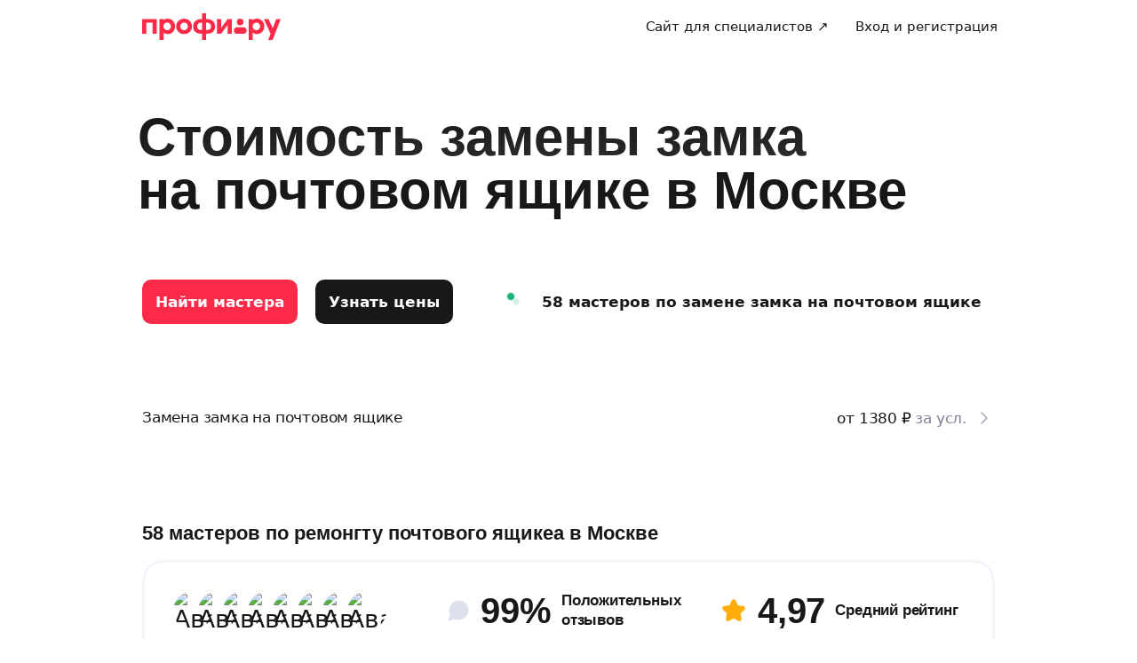

--- FILE ---
content_type: text/html; charset=utf-8
request_url: https://profi.ru/remont/zamena-zamka-na-pochtovom-yaschike/price/
body_size: 92062
content:
<!DOCTYPE html><html lang="ru"><head><meta charSet="utf-8" data-next-head=""/><meta charSet="utf-8"/><meta name="viewport" content="width=device-width, initial-scale=1.0, maximum-scale=3.0, user-scalable=yes, viewport-fit=contain" data-next-head=""/><link rel="preload" href="/_next/static/media/logo_red.0734934e.svg" as="image" data-next-head=""/><title data-next-head="">Стоимость замены замка на почтовом ящике 💸 - цена за усл. в Москве, 2026 год</title><meta name="description" content="Прайс со свежими ценами на 2026 год для Москвы. Стоимость услуги замены замка на почтовом ящике: ⭐ актуальные расценки от специалистов ⭐ примеры выполненных работ на Профи.ру ⭐ только проверенные мастера с отзывами! ⭐" data-next-head=""/><meta name="keywords" content="замена замка на почтовом ящике, замены замка на почтовом ящике, замена замка на почтовом ящике, цена, цены, стоимость, расценки, прайс, прайс-лист, смета, Москва, 2026, 2025" data-next-head=""/><meta name="news_keywords" content="замена замка на почтовом ящике, замены замка на почтовом ящике, замена замка на почтовом ящике, цена, цены, стоимость, расценки, прайс, прайс-лист, смета, Москва, 2026, 2025" data-next-head=""/><meta name="theme-color" content="#fafafa" data-next-head=""/><link rel="canonical" href="https://profi.ru/remont/zamena-zamka-na-pochtovom-yaschike/price/" data-next-head=""/><meta name="twitter:card" content="summary_large_image" data-next-head=""/><meta property="og:image:width" content="1200" data-next-head=""/><meta property="og:image:height" content="630" data-next-head=""/><meta property="og:image" content="https://profi.ru/static/img/social-main.png?version=1" data-next-head=""/><meta property="og:title" content="58 лучших мастеров по ремонгту почтового ящикеа Москвы на Профи" data-next-head=""/><meta property="og:url" content="//profi.ru" data-next-head=""/><meta property="og:type" content="website" data-next-head=""/><meta property="messenger:image" content="https://profi.ru/static/img/social-messenger.png?version=1" data-next-head=""/><meta property="vk:image" content="https://profi.ru/static/img/social-main-vk.png?version=1" data-next-head=""/><meta property="twitter:image" content="https://profi.ru/static/img/social-main-twitter.jpg?version=1" data-next-head=""/><meta property="fb:image" content="https://profi.ru/static/img/social-main-fb.png?version=1" data-next-head=""/><meta property="ok:image" content="https://profi.ru/static/img/social-main-ok.png?version=1" data-next-head=""/><meta http-equiv="X-UA-Compatible" content="IE=edge"/><meta http-equiv="Content-Language" content="ru_RU"/><meta name="apple-mobile-web-app-capable" content="no"/><meta name="format-detection" content="telephone=no"/><meta name="google" content="notranslate"/><link rel="icon" href="/profiru-favicon-16x16.ico?v=2" type="image/x-icon" sizes="16x16"/><link rel="icon" href="/profiru-favicon-32x32.ico?v=2" type="image/x-icon" sizes="32x32"/><link rel="apple-touch-icon-precomposed" sizes="152x152" href="/apple-touch-icon-152x152-red-precomposed.png"/><link rel="apple-touch-icon-precomposed" sizes="144x144" href="/apple-touch-icon-144x144-red-precomposed.png"/><link rel="apple-touch-icon-precomposed" sizes="120x120" href="/apple-touch-icon-120x120-red-precomposed.png"/><link rel="apple-touch-icon-precomposed" sizes="114x114" href="/apple-touch-icon-114x114-red-precomposed.png"/><link rel="apple-touch-icon-precomposed" sizes="76x76" href="/apple-touch-icon-76x76-red-precomposed.png"/><link rel="apple-touch-icon-precomposed" sizes="72x72" href="/apple-touch-icon-72x72-red-precomposed.png"/><link rel="apple-touch-icon-precomposed" href="/apple-touch-icon-red-precomposed.png"/><meta property="og:type" content="website"/><link rel="preload" href="/_next/static/css/35fb6c0d8c100629.css" as="style"/><link rel="preload" href="/_next/static/css/c9e784a8e95b2cc5.css" as="style"/><link rel="preload" href="/_next/static/css/f6462837d5fdddca.css" as="style"/><link rel="preload" href="/_next/static/css/5dc0fa50c4e58afa.css" as="style"/><link rel="preload" href="/_next/static/css/8a2a94719c62ddf2.css" as="style"/><link rel="preload" href="/_next/static/css/e54cd2163966d28d.css" as="style"/><script type="application/ld+json" data-next-head="">[{"@context":"http://schema.org/","@type":"BreadcrumbList","itemListElement":[{"@type":"ListItem","position":1,"name":"✅ Мастера по ремонту","item":"https://profi.ru/remont/"},{"@type":"ListItem","position":2,"name":"✅ Ремонт почтовых ящиков","item":"https://profi.ru/remont/remont-pochtovyh-yaschikov/"},{"@type":"ListItem","position":3,"name":"✅ Мелкий бытовой ремонт","item":"https://profi.ru/remont/handyman/"},{"@type":"ListItem","position":4,"name":"✅ Замена замка на почтовом ящике","item":"https://profi.ru/remont/zamena-zamka-na-pochtovom-yaschike/"},{"@type":"ListItem","position":5,"name":"✅ Стоимость услуг","item":null}]},{"@context":"http://schema.org/","@type":"Product","brand":"Profi.ru","aggregateRating":{"@type":"AggregateRating","ratingValue":4.97,"reviewCount":4},"description":"Прайс со свежими ценами на 2026 год для Москвы. Стоимость услуги замены замка на почтовом ящике: ⭐ актуальные расценки от специалистов ⭐ примеры выполненных работ на Профи.ру ⭐ только проверенные мастера с отзывами! ⭐","name":"Стоимость замены замка на почтовом ящике 💸 - цена за усл. в Москве, 2026 год","image":"https://profi.ru/static/img/logo_red.svg","review":[{"@type":"Review","author":"Катя","datePublished":"","description":"Быстро, качественно сделана работа) а ещё нашли время на след день после того, как обсудили заказ, так что все было готово почти сразу. Рекомендую мастера","name":"Максим Амирасланов","reviewRating":{"@type":"Rating","bestRating":"5","ratingValue":5,"worstRating":"1"}},{"@type":"Review","author":"Зоя","datePublished":"","description":"Отличный мастер и правда ,,на все руки,, Приехал во время. Сделал все как договаривались. Работает быстро и по делу. Вежливый и приятный в общении. Рекомендую, по любым работам","name":"Иван Михайлов","reviewRating":{"@type":"Rating","bestRating":"5","ratingValue":5,"worstRating":"1"}},{"@type":"Review","author":"Татьяна","datePublished":"","description":"Огромная, просто невероятная Благодарность Константину!🙏🏻  Замечательный мастер! Приехал вовремя, при себе были все необходимые инструменты и материалы - это очень ценно, знать, что мастер внимательно подготовился к выполнению работы! Все починил, поправил, исправил и подклеил☺️ Все оперативно и очень качественно! Спасибо ещё раз, Константин!🙏🏻❤️","name":"Константин Сидоров","reviewRating":{"@type":"Rating","bestRating":"5","ratingValue":5,"worstRating":"1"}},{"@type":"Review","author":"Ila","datePublished":"","description":"Отличный мастер. Сделал все качественно и быстро. Даже помог с доп задачей не большой, которой не было заявлено.","name":"Владелен Калиниченко","reviewRating":{"@type":"Rating","bestRating":"5","ratingValue":5,"worstRating":"1"}}]},{"@context":"https://schema.org","@type":"QAPage","mainEntity":{"@type":"Question","dateCreated":"2026-01-26T03:13:06.000Z","name":"замена замка на почтовом ящике","author":{"@type":"Person","name":"Иван Иванов"},"acceptedAnswer":{"@type":"Answer","author":{"@type":"Organization","name":"Профи"},"text":"⚡ Не надо искать и звонить 🚩 Частные специалисты ✅️ Настоящие отзывы"},"answerCount":1}}]</script><style id="critical-css">@font-face{font-family:Roboto;font-style:normal;font-weight:400;src:url('//cdn.profi.ru/profi-front-web/fonts/roboto/roboto-v27-latin-400.eot');src:local('Roboto'),local('Roboto-Regular'),url('//cdn.profi.ru/profi-front-web/fonts/roboto/roboto-v27-latin-400.eot?#iefix') format('embedded-opentype'),url('//cdn.profi.ru/profi-front-web/fonts/roboto/roboto-v27-latin-400.woff2') format('woff2'),url('//cdn.profi.ru/profi-front-web/fonts/roboto/roboto-v27-latin-400.woff') format('woff'),url('//cdn.profi.ru/profi-front-web/fonts/roboto/roboto-v27-latin-400.ttf') format('truetype');unicode-range:U+0000-00FF,U+0131,U+0152-0153,U+02BB-02BC,U+02C6,U+02DA,U+02DC,U+2000-206F,U+2074,U+20AC,U+2122,U+2191,U+2193,U+2212,U+2215,U+FEFF,U+FFFD}@font-face{font-family:Roboto;font-style:normal;font-weight:400;src:url('//cdn.profi.ru/profi-front-web/fonts/roboto/roboto-v27-cyryllic-400.eot');src:local('Roboto'),local('Roboto-Regular'),url('//cdn.profi.ru/profi-front-web/fonts/roboto/roboto-v27-cyryllic-400.eot?#iefix') format('embedded-opentype'),url('//cdn.profi.ru/profi-front-web/fonts/roboto/roboto-v27-cyryllic-400.woff2') format('woff2'),url('//cdn.profi.ru/profi-front-web/fonts/roboto/roboto-v27-cyryllic-400.woff') format('woff'),url('//cdn.profi.ru/profi-front-web/fonts/roboto/roboto-v27-cyryllic-400.ttf') format('truetype');unicode-range:U+0400-045F,U+0490-0491,U+04B0-04B1,U+2116}@font-face{font-family:Roboto;font-style:normal;font-weight:600;src:url('//cdn.profi.ru/profi-front-web/fonts/roboto/roboto-v27-latin-500.eot');src:local('Roboto Medium'),local('Roboto-Medium'),url('//cdn.profi.ru/profi-front-web/fonts/roboto/roboto-v27-latin-500.eot?#iefix') format('embedded-opentype'),url('//cdn.profi.ru/profi-front-web/fonts/roboto/roboto-v27-latin-500.woff2') format('woff2'),url('//cdn.profi.ru/profi-front-web/fonts/roboto/roboto-v27-latin-500.woff') format('woff'),url('//cdn.profi.ru/profi-front-web/fonts/roboto/roboto-v27-latin-500.ttf') format('truetype');unicode-range:U+0000-00FF,U+0131,U+0152-0153,U+02BB-02BC,U+02C6,U+02DA,U+02DC,U+2000-206F,U+2074,U+20AC,U+2122,U+2191,U+2193,U+2212,U+2215,U+FEFF,U+FFFD}@font-face{font-family:Roboto;font-style:normal;font-weight:600;src:url('//cdn.profi.ru/profi-front-web/fonts/roboto/roboto-v27-cyryllic-500.eot');src:local('Roboto Medium'),local('Roboto-Medium'),url('//cdn.profi.ru/profi-front-web/fonts/roboto/roboto-v27-cyryllic-500.eot?#iefix') format('embedded-opentype'),url('//cdn.profi.ru/profi-front-web/fonts/roboto/roboto-v27-cyryllic-500.woff2') format('woff2'),url('//cdn.profi.ru/profi-front-web/fonts/roboto/roboto-v27-cyryllic-500.woff') format('woff'),url('//cdn.profi.ru/profi-front-web/fonts/roboto/roboto-v27-cyryllic-500.ttf') format('truetype');unicode-range:U+0400-045F,U+0490-0491,U+04B0-04B1,U+2116}@font-face{font-family:Roboto;font-style:normal;font-weight:700;src:url('//cdn.profi.ru/profi-front-web/fonts/roboto/roboto-v27-latin-700.eot');src:local('Roboto Bold'),local('Roboto-Bold'),url('//cdn.profi.ru/profi-front-web/fonts/roboto/roboto-v27-latin-700.eot?#iefix') format('embedded-opentype'),url('//cdn.profi.ru/profi-front-web/fonts/roboto/roboto-v27-latin-700.woff2') format('woff2'),url('//cdn.profi.ru/profi-front-web/fonts/roboto/roboto-v27-latin-700.woff') format('woff'),url('//cdn.profi.ru/profi-front-web/fonts/roboto/roboto-v27-latin-700.ttf') format('truetype');unicode-range:U+0000-00FF,U+0131,U+0152-0153,U+02BB-02BC,U+02C6,U+02DA,U+02DC,U+2000-206F,U+2074,U+20AC,U+2122,U+2191,U+2193,U+2212,U+2215,U+FEFF,U+FFFD}@font-face{font-family:Roboto;font-style:normal;font-weight:700;src:url('//cdn.profi.ru/profi-front-web/fonts/roboto/roboto-v27-cyryllic-700.eot');src:local('Roboto Bold'),local('Roboto-Bold'),url('//cdn.profi.ru/profi-front-web/fonts/roboto/roboto-v27-cyryllic-700.eot?#iefix') format('embedded-opentype'),url('//cdn.profi.ru/profi-front-web/fonts/roboto/roboto-v27-cyryllic-700.woff2') format('woff2'),url('//cdn.profi.ru/profi-front-web/fonts/roboto/roboto-v27-cyryllic-700.woff') format('woff'),url('//cdn.profi.ru/profi-front-web/fonts/roboto/roboto-v27-cyryllic-700.ttf') format('truetype');unicode-range:U+0400-045F,U+0490-0491,U+04B0-04B1,U+2116}@font-face{font-family:ONY-FORM;font-style:normal;font-weight:400;src:url('//cdn.profi.ru/profi-front-web/fonts/ONY_FORM/ONY-FORM-New-Regular.woff2') format('woff2'),url('//cdn.profi.ru/profi-front-web/fonts/ONY_FORM/ONY-FORM-New-Regular.woff') format('woff')}@font-face{font-family:ONY-FORM;font-style:normal;font-weight:600;src:url('//cdn.profi.ru/profi-front-web/fonts/ONY_FORM/ONY-FORM-New-Medium.woff2') format('woff2'),url('//cdn.profi.ru/profi-front-web/fonts/ONY_FORM/ONY-FORM-New-Medium.woff') format('woff')}:root{--container-desktop-reset:-30px;--container-desktop-offset:30px;--container-mobile-reset:-20px;--container-mobile-offset:20px}body{background:var(--uikit-color-backgroundPrimary);color:var(--uikit-color-textPrimary);font-family:var(--uikit-font-fontFamily);font-size:var(--uikit-font-bodyM-fontSize);-webkit-font-smoothing:antialiased;line-height:1.33;-webkit-overflow-scrolling:touch;-webkit-tap-highlight-color:transparent;text-rendering:optimizespeed}body,html{width:100%;height:100%}#__next{display:flex;min-height:100%;flex-direction:column}body[data-fullscreen-profile]{overflow-y:hidden!important}ol,ul{padding:0;list-style:none}blockquote,body,dd,dl,figcaption,figure,h1,h2,h3,h4,h5,h6,li,ol,p,ul{margin:0}button,input,select,textarea{font-family:var(--ui-font-family)}@media (prefers-reduced-motion:reduce){*{animation-duration:0s!important;animation-iteration-count:1!important;scroll-behavior:auto!important;transition-duration:0s!important}}.ui_2SXfw{color:#181818;color:var(--ui-color-text)}.ui_1pcoM{color:#838398;color:var(--ui-color-text-muted)}.ui_2nG75{color:#c9c9dd;color:var(--ui-color-text-disabled)}.ui_t3Fl-{color:#fff;color:var(--ui-color-primaryInverse)}.ui_1aPku,.ui_UlWF3{text-align:center}.ui_2K0mm{border-radius:4px;min-height:1rem;color:transparent}.ui_3lNQq{font-family:ONY-FORM,-apple-system,BlinkMacSystemFont,Roboto,Arial,sans-serif;font-family:var(--ui-font-family-secondary);font-size:32px;font-size:var(--ui-text-size-3xl-laptop);line-height:40px;line-height:var(--ui-text-lineHeight-3xl-laptop)}@media (min-width:1024px){.ui_3lNQq{font-size:40px;font-size:var(--ui-text-size-3xl-desktop);line-height:44px;line-height:var(--ui-text-lineHeight-3xl-desktop)}}.ui_3PGJ5{font-family:ONY-FORM,-apple-system,BlinkMacSystemFont,Roboto,Arial,sans-serif;font-family:var(--ui-font-family-secondary);font-size:40px;font-size:var(--ui-text-size-4xl-laptop);line-height:44px;line-height:var(--ui-text-lineHeight-4xl-laptop)}@media (min-width:1024px){.ui_3PGJ5{font-size:60px;font-size:var(--ui-text-size-4xl-desktop);line-height:60px;line-height:var(--ui-text-lineHeight-4xl-desktop)}}.ui_9c6iR{font-family:ONY-FORM,-apple-system,BlinkMacSystemFont,Roboto,Arial,sans-serif;font-family:var(--ui-font-family-secondary);font-size:60px;font-size:var(--ui-text-size-5xl-laptop);line-height:60px;line-height:var(--ui-text-lineHeight-5xl-laptop)}@media (min-width:1024px){.ui_9c6iR{font-size:80px;font-size:var(--ui-text-size-5xl-desktop);line-height:80px;line-height:var(--ui-text-lineHeight-5xl-desktop);letter-spacing:-2px;letter-spacing:var(--ui-text-letterSpacing-5xl-desktop)}}.ui_1iXtc{position:relative;flex-shrink:0}.ui_13AKO{width:100%;height:100%;overflow:hidden;display:flex;justify-content:center;align-items:center}.ui_1q2aA{background:#eff1f8;background:var(--ui-color-light)}.ui_2-COb{width:100%;height:100%;object-fit:cover;object-position:top}.ui_LqpiJ{position:absolute;right:0;bottom:0;border:2px solid #fff;width:.25em;height:.25em;border-radius:50%;background:#1bb577;background:var(--ui-color-success);-webkit-transform:translate(.25em,.25em);transform:translate(.25em,.25em)}.ui_4LhNz{width:1.8em;height:1.8em}.ui_4LhNz .ui_13AKO{border-radius:50%}.ui_4LhNz .ui_LqpiJ{right:12%;bottom:12%}.ui_j6qVY{width:2.222em;height:2.888em}.ui_j6qVY .ui_13AKO{border-radius:8px;border-radius:var(--ui-border-radius-s)}.ui_j6qVY .ui_LqpiJ{right:5%;bottom:5%}.ui_3YUp5{width:90px;height:120px}.ui_3aCMg{width:120px;height:160px}.ui_4LhNz.ui_3YUp5{height:90px}.ui_Kv-Kl{margin:0 auto;padding:0 20px;box-sizing:border-box}@media (min-width:732px){.ui_Kv-Kl{max-width:1020px;padding:0 30px}}@media (min-width:1281px){.ui_Kv-Kl{max-width:1200px}}.ui_1q6sj{margin:0 -10px;display:flex;flex-wrap:wrap;box-sizing:border-box}@media (min-width:732px){.ui_1q6sj{margin:0 -30px}}.ui_1liXe{padding:0 10px;flex:1 0 0%;box-sizing:border-box}.ui_2RA0g{flex:0 0 auto;width:8.3333333333%}.ui_39-xl{margin-left:8.3333333333%}.ui_uG-cG{flex:0 0 auto;width:16.6666666667%}.ui_1UAXC{margin-left:16.6666666667%}.ui_3FJ0s{flex:0 0 auto;width:25%}.ui_mwOq9{margin-left:25%}.ui_2wcOv{flex:0 0 auto;width:33.3333333333%}.ui_2uxGb{margin-left:33.3333333333%}.ui_1Ybke{flex:0 0 auto;width:41.6666666667%}.ui_2KfqY{margin-left:41.6666666667%}.ui_2SJG6{flex:0 0 auto;width:50%}.ui_h4DID{margin-left:50%}.ui_1BKvT{flex:0 0 auto;width:58.3333333333%}.ui_1kKLf{margin-left:58.3333333333%}.ui_2BO_3{flex:0 0 auto;width:66.6666666667%}.ui_Acmna{margin-left:66.6666666667%}.ui_3mEDq{flex:0 0 auto;width:75%}.ui_pDNAq{margin-left:75%}.ui_3P_kt{flex:0 0 auto;width:83.3333333333%}.ui_2T2BY{margin-left:83.3333333333%}.ui_1ake-{flex:0 0 auto;width:91.6666666667%}.ui_3uycp{margin-left:91.6666666667%}.ui_31jh7{flex:0 0 auto;width:100%}.ui_hR7B_{margin-left:100%}@media (min-width:732px){.ui_1liXe{padding:0 30px}.ui_3wTMU{flex:0 0 auto;width:8.3333333333%}.ui_1EB6y{margin-left:8.3333333333%}.ui_1Ys0A{flex:0 0 auto;width:16.6666666667%}.ui_Hfm22{margin-left:16.6666666667%}.ui_1wfQq{flex:0 0 auto;width:25%}.ui_2yiAw{margin-left:25%}.ui_Xn2QY{flex:0 0 auto;width:33.3333333333%}.ui_2HlyD{margin-left:33.3333333333%}.ui_3zE_e{flex:0 0 auto;width:41.6666666667%}.ui_1DJGi{margin-left:41.6666666667%}.ui_1mFq_{flex:0 0 auto;width:50%}.ui_3tUbf{margin-left:50%}.ui_3YQny{flex:0 0 auto;width:58.3333333333%}.ui_1gOO4{margin-left:58.3333333333%}.ui_Tlfx3{flex:0 0 auto;width:66.6666666667%}.ui_2-DhM{margin-left:66.6666666667%}.ui_lI3Cv{flex:0 0 auto;width:75%}.ui_21j0J{margin-left:75%}.ui_H4_3u{flex:0 0 auto;width:83.3333333333%}.ui_2Z1eM{margin-left:83.3333333333%}.ui_1SvZo{flex:0 0 auto;width:91.6666666667%}.ui_3a09q{margin-left:91.6666666667%}.ui_3YbMk{flex:0 0 auto;width:100%}.ui_1oFY1{margin-left:100%}}@media (min-width:1024px){.ui_3FlYJ{flex:0 0 auto;width:8.3333333333%}.ui_BzTQ2{margin-left:8.3333333333%}.ui_1k4rk{flex:0 0 auto;width:16.6666666667%}.ui_HLNFN{margin-left:16.6666666667%}.ui_1726q{flex:0 0 auto;width:25%}.ui_22Ear{margin-left:25%}.ui_3YM_t{flex:0 0 auto;width:33.3333333333%}.ui_22S93{margin-left:33.3333333333%}.ui_1eyul{flex:0 0 auto;width:41.6666666667%}.ui_OUzMv{margin-left:41.6666666667%}.ui_6Bn9V{flex:0 0 auto;width:50%}.ui_2A7Dk{margin-left:50%}.ui_1kJL1{flex:0 0 auto;width:58.3333333333%}.ui_2FRY2{margin-left:58.3333333333%}.ui_1-hwM{flex:0 0 auto;width:66.6666666667%}.ui_2H0-H{margin-left:66.6666666667%}.ui_M75J_{flex:0 0 auto;width:75%}.ui_35Aao{margin-left:75%}.ui_26v5V{flex:0 0 auto;width:83.3333333333%}.ui_TROnX{margin-left:83.3333333333%}.ui_1isY3{flex:0 0 auto;width:91.6666666667%}.ui_3csVP{margin-left:91.6666666667%}.ui_2hN2r{flex:0 0 auto;width:100%}.ui_3LtDb{margin-left:100%}}@media (min-width:1280px){.ui_1WBEz{flex:0 0 auto;width:8.3333333333%}.ui_2qTuH{margin-left:8.3333333333%}.ui_q6hyH{flex:0 0 auto;width:16.6666666667%}.ui_10Pt6{margin-left:16.6666666667%}.ui_3siqY{flex:0 0 auto;width:25%}.ui_gkw9Q{margin-left:25%}.ui_2cwqa{flex:0 0 auto;width:33.3333333333%}.ui_1EGYE{margin-left:33.3333333333%}.ui_15-NW{flex:0 0 auto;width:41.6666666667%}.ui_o9Bac{margin-left:41.6666666667%}.ui_30JOP{flex:0 0 auto;width:50%}.ui_o73Aa{margin-left:50%}.ui_2q_dn{flex:0 0 auto;width:58.3333333333%}.ui_1KVTg{margin-left:58.3333333333%}.ui_3Ky-N{flex:0 0 auto;width:66.6666666667%}.ui_3lFbI{margin-left:66.6666666667%}.ui_3D3LI{flex:0 0 auto;width:75%}.ui_2dq2v{margin-left:75%}.ui_1icgP{flex:0 0 auto;width:83.3333333333%}.ui_242VF{margin-left:83.3333333333%}.ui_xzIHf{flex:0 0 auto;width:91.6666666667%}.ui_Fa2Fk{margin-left:91.6666666667%}.ui_3s6k5{flex:0 0 auto;width:100%}.ui_20Ub-{margin-left:100%}}.ui_2QW3c{font:inherit;position:relative;border:none;font-weight:600;border-radius:.6em;line-height:1em;cursor:pointer;display:inline-flex;justify-content:center;align-items:center;outline:0;text-decoration:none}.ui_2QW3c[disabled]{cursor:default}.ui_2QW3c:active:not([disabled]){opacity:.85}.ui_2QW3c.ui__sBR4{border-radius:50%;justify-content:center;align-items:center;min-height:0;padding:0}.ui_2QW3c.ui__sBR4 .ui_3vUWP{display:inline-flex}.ui_3vUWP{display:flex;text-align:left;flex-grow:1}.ui_3lsDn,.ui_3vUWP{justify-content:center}.ui_3lsDn{flex-shrink:0;display:inline-flex;align-items:center}.ui_C-Tod{margin-right:.3em}.ui_2Abw3{background-color:#fa2a48;background-color:var(--ui-color-primary)}.ui_2Abw3,.ui_2Abw3:hover:not([disabled]){color:#fff;color:var(--ui-color-primaryInverse)}.ui_2Abw3:hover:not([disabled]){background-color:#e2223d;background-color:var(--ui-color-primaryState)}.ui_2Abw3[disabled]{color:#ff9099;color:var(--ui-color-primaryInverseState)}.ui_2vz2O{background-color:#181818;background-color:var(--ui-color-secondary)}.ui_2vz2O,.ui_2vz2O:hover:not([disabled]){color:#fff;color:var(--ui-color-secondaryInverse)}.ui_2vz2O:hover:not([disabled]){background-color:#3b3b3b;background-color:var(--ui-color-secondaryState)}.ui_2vz2O[disabled]{color:#666;color:var(--ui-color-secondaryInverseState)}.ui_2VriV{background-color:#eff1f8;background-color:var(--ui-color-light)}.ui_2VriV,.ui_2VriV:hover:not([disabled]){color:#181818;color:var(--ui-color-lightInverse)}.ui_2VriV:hover:not([disabled]){background-color:#e7e9f4;background-color:var(--ui-color-lightState)}.ui_2VriV[disabled]{color:#838398;color:var(--ui-color-lightInverseState)}.ui_7LGOn{background-color:#fff;background-color:var(--ui-color-primaryInverse);box-shadow:0 5px 30px 0 rgba(0,0,0,.15)}.ui_7LGOn,.ui_7LGOn:hover:not([disabled]){color:#181818;color:var(--ui-color-lightInverse)}.ui_7LGOn:hover:not([disabled]){box-shadow:0 2px 20px 0 rgba(0,0,0,.25)}.ui_7LGOn[disabled]{box-shadow:none;color:#838398;color:var(--ui-color-lightInverseState)}.ui_1MjKu{background-color:transparent}.ui_1MjKu,.ui_1MjKu:hover:not([disabled]){color:#181818;color:var(--ui-color-lightInverse)}.ui_1MjKu:hover:not([disabled]){background-color:#eff1f8;background-color:var(--ui-color-light)}.ui_1MjKu[disabled]{color:#838398;color:var(--ui-color-lightInverseState)}.ui_TnTwL{background-color:var(--ui-color-facebook);color:#fff}.ui_TnTwL:hover:not([disabled]){color:#fff;background-color:var(--ui-color-fb-hover)}.ui_TnTwL:active:not([disabled]){background-color:var(--ui-color-fb-active)}.ui_1YROP{background-color:#fc0;background-color:var(--ui-color-ya)}.ui_1YROP,.ui_1YROP:hover:not([disabled]){color:#000}.ui_1L6DH{background-color:#2787f5;background-color:var(--ui-color-vk);color:#fff}.ui_1L6DH:hover:not([disabled]){color:#fff;background-color:var(--ui-color-vk-hover)}.ui_1L6DH:active:not([disabled]){background-color:var(--ui-color-vk-active)}.ui_3Yi-C{padding:0 15px;min-height:35px;font-size:13px;font-size:var(--ui-text-size-s)}.ui_3Yi-C.ui__sBR4{width:30px;height:30px;font-size:16px}.ui_3aY4S{padding:0 15px;min-height:40px;font-size:15px;font-size:var(--ui-text-size-m)}.ui_3aY4S.ui__sBR4{width:40px;height:40px;font-size:20px}.ui__HiyL{padding:0 15px;min-height:50px;font-size:17px;font-size:var(--ui-text-size-l)}.ui__HiyL.ui__sBR4{width:50px;height:50px;font-size:22px}.ui__sBR4{border-radius:50px}.ui_2QS_i{width:100%;display:flex;box-sizing:border-box}.ui_1HJJN,.ui_2-Fsq{display:inline-flex;flex-shrink:0}.ui_1HJJN{padding-right:7px}.ui_2-Fsq{padding-left:7px}.ui_2m_jv{color:#181818;color:var(--ui-color-link);text-decoration:none;background:0 0;padding:0;min-height:inherit}.ui_2m_jv.ui_JPWCL{line-height:1.33em;border-radius:0;box-shadow:inset 0 -1px 0 #d9d9d9;box-shadow:var(--ui-link-shadow)}.ui_2m_jv.ui_JPWCL:hover{box-shadow:inset 0 -1px 0 rgba(224,25,53,.3);box-shadow:var(--ui-link-shadowState)}.ui_2m_jv[disabled]{color:#838398;color:var(--ui-color-lightInverseState)}.ui_2m_jv:hover{color:#fa2a48;color:var(--ui-color-primary)}.ui_3vOd5{font-weight:400}.ui_Iolb_{background-color:transparent;color:transparent}.ui_Iolb_.ui_3vUWP{border-radius:4px}.ui_Iolb_:hover:not([disabled]){color:transparent;background-color:transparent}.ui_RUI6k{cursor:default;pointer-events:none}.ui_RUI6k .ui_1HJJN,.ui_RUI6k .ui_2-Fsq,.ui_RUI6k .ui_3vUWP{opacity:0}.ui_12ZrK{position:absolute;top:50%;left:50%;-webkit-animation:ui_1izCw .8s linear infinite;animation:ui_1izCw .8s linear infinite;-webkit-transform:translate(-50%,-50%);transform:translate(-50%,-50%)}@-webkit-keyframes ui_1izCw{0%{-webkit-transform:translate(-50%,-50%) rotate(0);transform:translate(-50%,-50%) rotate(0)}to{-webkit-transform:translate(-50%,-50%) rotate(1turn);transform:translate(-50%,-50%) rotate(1turn)}}@keyframes ui_1izCw{0%{-webkit-transform:translate(-50%,-50%) rotate(0);transform:translate(-50%,-50%) rotate(0)}to{-webkit-transform:translate(-50%,-50%) rotate(1turn);transform:translate(-50%,-50%) rotate(1turn)}}.ui_31D0O{width:100%;min-width:250px;color:#181818;color:var(--ui-color-secondary);box-sizing:border-box}.ui_vTS0Y{display:flex;align-items:center;justify-content:space-between;font-size:17px;font-size:var(--ui-text-size-l);font-weight:600;line-height:22px;line-height:var(--ui-text-lineHeight-l)}.ui_7m8NV{flex-grow:1;padding:9px 10px}.ui_3or96{order:-1;text-align:left}.ui_1y2xL{text-align:center}.ui_1wqni{order:1;text-align:right}.ui_371fF{flex:none;font-size:17px;font-size:var(--ui-text-size-l)}.ui_3yBz0{visibility:hidden}.ui_4r-9x{width:100%;table-layout:fixed;border-collapse:collapse}.ui_PMKUb{position:relative;padding:3px 0 12px;font-size:13px;font-size:var(--ui-text-size-s);font-weight:600;line-height:16px;line-height:var(--ui-text-lineHeight-s)}.ui_PMKUb:after{content:"";position:absolute;bottom:1px;left:0;right:0;height:1px;background:#e8e8f4;background:var(--ui-border-color);opacity:.5}.ui_3f3AO{width:15%}.ui_3bPvt{padding:7px 0 9px;background:0 0;border-radius:8px;border-radius:var(--ui-border-radius-m);font-size:15px;font-size:var(--ui-text-size-m);line-height:20px;line-height:var(--ui-text-lineHeight-m);text-align:center;cursor:pointer;-webkit-user-select:none;-ms-user-select:none;user-select:none}.ui_3bPvt:hover:not(.ui_2oW8z){background:#eff1f8;background:var(--ui-color-light)}.ui_1Hx1M{font-weight:600}.ui_2oW8z{color:#838398;color:var(--ui-color-lightInverseState);cursor:default}.ui_ej7qc{background:#181818;background:var(--ui-color-secondary);color:#fff;color:var(--ui-color-secondaryInverse);font-weight:600}.ui_ej7qc:hover:not(.ui_2oW8z){background:#3b3b3b;background:var(--ui-color-secondaryState)}.ui_ej7qc.ui_2oW8z{color:#666;color:var(--ui-color-secondaryInverseState)}.ui_3Cs-h{display:flex;justify-content:space-between;flex-wrap:wrap}@media screen and (min-width:732px){.ui_3Cs-h{flex-wrap:nowrap}.ui_3QAaB{flex:1 1 auto}.ui_3QAaB:not(:last-of-type){margin-right:30px}}.ui_2yWhm{cursor:pointer}.ui_1Vx4e{opacity:0;visibility:hidden;position:absolute;pointer-events:none;z-index:100}.ui_1Vx4e.ui_2E6--{right:0}.ui_1Vx4e.ui_1pSl3,.ui_1Vx4e.ui_2E6--{top:100%;padding-top:5px;-webkit-transform:translate3d(0,10px,0);transform:translate3d(0,10px,0)}.ui_1Vx4e.ui_1pSl3{left:0}.ui_1Vx4e.ui_3OqQA{left:0}.ui_1Vx4e.ui_1QRZi,.ui_1Vx4e.ui_3OqQA{bottom:100%;padding-bottom:5px;-webkit-transform:translate3d(0,-10px,0);transform:translate3d(0,-10px,0)}.ui_1Vx4e.ui_1QRZi{right:0}.ui_1Vx4e.ui_3szt2{bottom:0;left:0;-webkit-transform:translate3d(0,10px,0);transform:translate3d(0,10px,0)}.ui_1Vx4e.ui_1HH81{-webkit-transform:translateZ(0);transform:translateZ(0);opacity:1;visibility:visible;pointer-events:auto}.ui_1ILNl{display:block;min-width:100%}.ui_1ZTCd{transition:opacity .15s,visibility .15s,-webkit-transform .15s;transition:transform .15s,opacity .15s,visibility .15s;transition:transform .15s,opacity .15s,visibility .15s,-webkit-transform .15s}.ui_2gTjQ{box-shadow:0 5px 30px rgba(0,0,0,.05);box-shadow:var(--ui-box-shadow);display:flex;justify-content:flex-start;flex-direction:column;background:#fff;background:var(--ui-bg-default);border-radius:12px;border-radius:var(--ui-border-radius-l);padding:5px;max-width:450px;min-width:300px}.ui_1Y17I{padding:0}.ui_tQIV6:before{left:50px}.ui_2O20K:before{right:50px}.ui_33HPb,.ui_Z643L{position:relative}.ui_Z643L{display:inline-flex;background:#eff1f8;background:var(--ui-color-light);border:1px solid transparent;color:#181818;color:var(--ui-color-lightInverse);box-sizing:border-box}.ui_1Pr0i{display:flex;justify-content:flex-start;flex-wrap:wrap;width:100%}.ui_Z643L:not(.ui_PGl8I):hover{background:#e7e9f4;background:var(--ui-color-lightState)}.ui_PGl8I{color:#c9c9dd;color:var(--ui-color-disabled)}.ui_kMDKc{border-color:#ffad0b;border-color:var(--ui-color-warning)}.ui_318XF{padding:8px 14px 9px;border-radius:8px;border-radius:var(--ui-border-radius-s);font-size:13px;font-size:var(--ui-text-size-s);font-weight:400;line-height:16px;line-height:var(--ui-text-lineHeight-s)}.ui_2rTnS{padding:8px 14px 10px;border-radius:8px;border-radius:var(--ui-border-radius-m);font-size:15px;font-size:var(--ui-text-size-m);font-weight:400;line-height:20px;line-height:var(--ui-text-lineHeight-m)}.ui_2XeA9{padding:6px 14px 10px}.ui_2XeA9,.ui_3nXFW{border-radius:12px;border-radius:var(--ui-border-radius-l)}.ui_3nXFW{padding:12px 14px 14px;font-size:17px;font-size:var(--ui-text-size-l);font-weight:400;line-height:22px;line-height:var(--ui-text-lineHeight-l)}.ui_1ME_V{padding:9px 14px 10px}.ui_3dBxZ{padding:18px 19px 19px;border-radius:12px;border-radius:var(--ui-border-radius-xl);font-size:22px;font-size:var(--ui-text-size-xl);font-weight:600;line-height:28px;line-height:var(--ui-text-lineHeight-xl)}.ui_dQatb{display:inline-flex;align-items:baseline;box-sizing:border-box;width:100%}.ui_2qhBo{position:relative;flex:auto;display:block;min-width:0;width:100%}.ui_2-v65{padding-top:17px}.ui_XdSOf{flex-wrap:wrap}.ui_197yH,.ui_2jU8E{display:inline-flex;flex-wrap:wrap;max-width:100%;height:100%;flex:none;line-height:inherit;white-space:nowrap;color:#838398;color:var(--ui-color-lightInverseState)}.ui_2jU8E{align-self:flex-start;margin-right:7px}.ui_2jU8E>svg{margin-top:3px}.ui_197yH{align-self:stretch;align-items:center;margin-left:7px}.ui_IaLFg{position:absolute;left:0;display:inline-block;width:100%;padding-bottom:1px;color:#838398;color:var(--ui-color-lightInverseState);font:inherit;white-space:nowrap;text-overflow:ellipsis;overflow:hidden;vertical-align:middle;-webkit-transform:translate3d(0,-8px,0);transform:translate3d(0,-8px,0);-webkit-transform-origin:0 0;transform-origin:0 0;transition-property:font-size,line-height,-webkit-transform;transition-property:font-size,line-height,transform;transition-property:font-size,line-height,transform,-webkit-transform;transition-duration:.1s;transition-timing-function:ease-in-out;will-change:font-size,line-height,transform;pointer-events:none}.ui_1YiIk{font-size:13px;line-height:17px;-webkit-transform:translate3d(0,-16px,0);transform:translate3d(0,-16px,0)}.ui_27dTD{margin:0;padding:0;background:0 0;border:0;outline:0;color:inherit;font:inherit;overflow:visible;width:100%;max-width:100%}.ui_27dTD::-webkit-inner-spin-button,.ui_27dTD::-webkit-outer-spin-button{-webkit-appearance:none;margin:0}.ui_27dTD[type=number]{-moz-appearance:textfield}.ui_27dTD::-webkit-input-placeholder{color:#838398;color:var(--ui-color-lightInverseState);font-weight:400;opacity:1}.ui_27dTD:-ms-input-placeholder{color:#838398;color:var(--ui-color-lightInverseState);font-weight:400;opacity:1}.ui_27dTD::placeholder{color:#838398;color:var(--ui-color-lightInverseState);font-weight:400;opacity:1}.ui_27dTD:disabled{-webkit-text-fill-color:#c9c9dd;-webkit-text-fill-color:var(--ui-color-disabled);opacity:1}.ui_4CxXL{margin:0;padding:0;background:0 0;border:0;outline:0;color:inherit;font:inherit;resize:none;overflow:auto;width:100%;max-width:100%;vertical-align:middle}.ui_4CxXL::-webkit-input-placeholder{color:#838398;color:var(--ui-color-lightInverseState);font-weight:400;opacity:1}.ui_4CxXL:-ms-input-placeholder{color:#838398;color:var(--ui-color-lightInverseState);font-weight:400;opacity:1}.ui_4CxXL::placeholder{color:#838398;color:var(--ui-color-lightInverseState);font-weight:400;opacity:1}.ui_4CxXL:disabled{-webkit-text-fill-color:#c9c9dd;-webkit-text-fill-color:var(--ui-color-disabled);opacity:1}.ui_H3t8P{position:relative;width:100%}.ui_dPZf2{position:relative;z-index:2}.ui_3_4Zb{position:absolute;top:0;bottom:0;left:0;right:0;z-index:1;display:flex;align-items:center}.ui_vLaDY{margin-right:4px;opacity:0;flex:0 1 auto;min-width:1px}.ui_12_XY{color:transparent}.ui_bUFe9{display:flex;justify-content:flex-start;align-items:center;height:100%}.ui_2gMND{margin:0 -2px 0 10px}.ui_2x406{left:15px;width:16px;height:11px;border-radius:2px;background:50% no-repeat transparent;background-image:url(https://cdn.profi.ru/profi-front-web/profi-design-system/bare-phone-input-flags.png);flex-shrink:0}.ui_2OMHN{background:linear-gradient(-180deg,#fff 33.3%,#1653ef 0,#1653ef 66.6%,#ee1b39 0)}.ui_3ZWhi{background:linear-gradient(-180deg,#005bbb,#005bbb 50%,#ffd500 0)}.ui_en81o{background-position:-16px 0}.ui_IYGp9{background-position:-32px 0}.ui_1b8rW{background-position:-48px 0}.ui_qKG-0{background-position:-96px 0}.ui_hCOT3{background-position:-112px 0}.ui_1bYpK{background-position:-144px 0}.ui_3iH6Q{background-position:-176px 0}.ui_2fYTc{background-position:-192px 0}.ui_1yzO4{background-position:-208px 0}.ui_3U1h7{background-position:-224px 0}.ui_2FswN{background-position:-240px 0}.ui_1dEOL{background-position:0 -11px}.ui_2Azj_{background-position:-16px -11px}.ui_3a4ri{background-position:-32px -11px}.ui_3-e9B{background-position:-64px -11px}.ui_2VJH3{background-position:-80px -11px}.ui_2ILCf{background-position:-144px -11px}.ui_3jtIq{background-position:-160px -11px}.ui_3DTub{background-position:-176px -11px}.ui_U-U3L{background-position:-192px -11px}.ui_eRyck{background-position:-240px -11px}.ui_3jbFS{background-position:0 -22px}.ui_UGJpc{background-position:-16px -22px}.ui_23cl7{background-position:-80px -22px}.ui_8kmVH{background-position:-128px -22px}.ui_1UXif{background-position:-160px -22px}.ui_2jyNN{background-position:-176px -22px}.ui_2DIe_{background-position:-208px -22px}.ui_128vY{background-position:0 -33px}.ui_3xFfm{background-position:-16px -33px}.ui_3r-HP{background-position:-32px -33px}.ui_1Ky0B{background-position:-64px -33px}.ui_2vr-F{background-position:-80px -33px}.ui_8hg48{background-position:-96px -33px}.ui_1_ICM{background-position:-128px -33px}.ui_17q2L{background-position:-144px -33px}.ui_26hZS{background-position:-160px -33px}.ui_3ANmK{background-position:-192px -33px}.ui_tgqUE{background-position:-224px -33px}.ui_yVemn{background-position:-240px -33px}.ui_2KPfL,.ui_2SH6J,.ui_2UBl5{background-position:-48px -44px}.ui_21VHx{background-position:-80px -44px}.ui_2eCHD{background-position:-96px -44px}.ui_Le9no{background-position:-112px -44px}.ui_2d5Nc{background-position:-128px -44px}.ui_3R3-Z{background-position:-224px -44px}.ui_1VVKd{background-position:0 -55px}.ui_35UeV{background-position:-16px -55px}.ui_huszI{background-position:-32px -55px}.ui_1JZJx{background-position:-80px -55px}.ui_1CnsJ{background-position:-96px -55px}.ui_1wPLu{background-position:-112px -55px}.ui_1F95_{background-position:-128px -55px}.ui_P9825{background-position:-144px -55px}.ui_3FwlV{background-position:-160px -55px}.ui_dsP3l{background-position:-176px -55px}.ui_34Jzk{background-position:-192px -55px}.ui_1fzBA{background-position:-208px -55px}.ui_gmldl{background-position:-224px -55px}.ui_3FCxS{background-position:-240px -55px}.ui_2LAYF{background-position:0 -66px}.ui_AEYb5{background-position:-16px -66px}.ui_2VKPT{background-position:-32px -66px}.ui_15oDN{background-position:-48px -66px}.ui_251QA{background-position:-64px -66px}.ui_swUvg{background-position:-80px -66px}.ui_nOJjF{background-position:-112px -66px}.ui_fw2yu{background-position:-128px -66px}.ui_3EjK-{background-position:-128px -154px}.ui_2wJLB{background-position:-208px -66px}.ui_1fgcT{background-position:-224px -66px}.ui_3AZ_I{background-position:-240px -66px}.ui_1T-u-{background-position:0 -77px}.ui_3eFq6{background-position:-16px -77px}.ui_2-ih7{background-position:-32px -77px}.ui_2MfMR{background-position:-64px -77px}.ui_3thMI{background-position:-80px -77px}.ui_2i0R9{background-position:-128px -77px}.ui_1TTjy{background-position:-144px -77px}.ui_1EgGz{background-position:-160px -77px}.ui_29Sjh{background-position:-208px -77px}.ui_12UNz{background-position:-224px -77px}.ui_1EAIu{background-position:-112px -154px;height:12px}.ui_25bIZ{background-position:-16px -88px}.ui_30Zif{background-position:-32px -88px}.ui_1eBdG{background-position:-64px -88px}.ui_1b1Ze{background-position:-80px -88px}.ui_3-KHO{background-position:-96px -88px}.ui_2RaB5{background-position:-176px -88px}.ui_2q22B{background-position:-208px -88px}.ui_TTenA{background-position:-240px -88px}.ui_aWA_P{background-position:0 -99px}.ui_jHp7R{background-position:-112px -99px}.ui_2Wlh-,.ui_azYU7{background-position:-128px -99px}.ui_q9C6Z{background-position:-144px -99px}.ui_Flpfu{background-position:-160px -99px}.ui_2b5a7{background-position:-208px -99px}.ui_GiV37{background-position:-224px -99px}.ui_1fux6{background-position:-240px -99px}.ui_HgMRd{background-position:0 -110px}.ui_4eYy0{background-position:-16px -110px}.ui_2nnno{background-position:-48px -110px}.ui_34WvF{background-position:-64px -110px}.ui_2dWhW{background-position:-80px -110px}.ui_h8_4j{background-position:-112px -110px}.ui_15n3F{background-position:-128px -110px}.ui_1iflF{background-position:-144px -110px}.ui_2Gzvu{background-position:-176px -110px}.ui_2Yl4d{background-position:-192px -110px}.ui_3NwGB{background-position:-224px -110px}.ui_VHcEL{background-position:-240px -110px}.ui_2x1H8{background-position:-32px -121px}.ui_CqiYi{background-position:-48px -121px}.ui_udOOJ{background-position:-96px -121px}.ui_1PA6J{background-position:-112px -121px}.ui_1RlBg{background-position:-144px -121px}.ui_HaWXX{background-position:-160px -121px}.ui_167BX{background-position:-192px -121px}.ui_2Mj9f{background-position:-240px -121px}.ui_3ftqC{background-position:-32px -132px}.ui_-tjKW{background-position:-64px -132px}.ui_3k6TX{background-position:-144px -132px}.ui_kYy0f{background-position:-160px -132px}.ui_moqGY{background-position:-208px -132px}.ui_1wnyq{background-position:0 -143px}.ui_fxq16{background-position:-48px -143px}.ui_19uFz{background-position:-112px -143px}.ui_3Ugfl{background-position:-128px -143px}.ui_2fCYF{background-position:-144px -143px}.ui_nXZRt{background-position:-160px -143px}.ui_2ax04{background-position:-192px -143px}.ui_QnUyn{background-position:-240px -143px}.ui_1hrVD{display:inline-flex;cursor:pointer;-webkit-user-select:none;-ms-user-select:none;user-select:none}.ui_3DQw_{display:flex;flex-shrink:0;align-items:center;justify-content:center;color:transparent;background-color:#eff1f8;background-color:var(--ui-color-light);transition:background-color .3s;box-sizing:border-box}.ui_2coIT{width:15px;width:var(--ui-text-size-m);height:15px;height:var(--ui-text-size-m);border-radius:3.21429px;font-size:9px}.ui_2ClJz{width:17px;width:var(--ui-text-size-l);height:17px;height:var(--ui-text-size-l);border-radius:4px;font-size:12px;font-size:var(--ui-text-size-xs)}.ui_1yp0o{width:22px;width:var(--ui-text-size-xl);height:22px;height:var(--ui-text-size-xl);border-radius:5px;font-size:15px;font-size:var(--ui-text-size-m)}.ui_1-zh8{width:28px;width:var(--ui-text-size-xxl);height:28px;height:var(--ui-text-size-xxl);border-radius:6px;font-size:17px;font-size:var(--ui-text-size-l);padding:2px 0 0 2px}.ui_2pGWh{border-radius:50%}.ui_2pGWh.ui_2coIT{font-size:3px}.ui_2pGWh.ui_2ClJz{font-size:5px}.ui_2pGWh.ui_1yp0o{font-size:6px}.ui_2pGWh.ui_1-zh8{font-size:8px;padding:0}.ui_1khGI:active+.ui_3DQw_{background-color:#e7e9f4;background-color:var(--ui-color-lightState)}.ui_1khGI:checked+.ui_3DQw_{color:#fff;color:var(--ui-color-secondaryInverse);background-color:#181818;background-color:var(--ui-color-secondary)}.ui_1khGI:disabled~.ui_3DQw_{cursor:default;background-color:#eff1f8;background-color:var(--ui-color-light)}.ui_1khGI:checked:disabled~.ui_3DQw_{color:#838398;color:var(--ui-color-lightInverseState)}.ui_1C7AH,.ui_1Udvb{margin:-3px 0 -2px 9px}.ui_1wsf-{margin-left:10px}.ui_2P2NT{margin:2px 0 0 12px}.ui_1khGI:disabled~.ui_iyxDj{cursor:default;color:#838398;color:var(--ui-color-lightInverseState)}.ui_1QpJl{width:100%}.ui_1khGI{position:absolute;opacity:.01;width:.01px;height:.01px}.ui_3T2bn{color:#838398;color:var(--ui-color-lightInverseState)}.ui_3zVUY input{cursor:pointer}.ui_K3CqA{padding:10px 25px 20px;box-sizing:border-box}.ui_BmnHA{position:fixed;top:-10px;bottom:0;left:0;right:0;background:rgba(0,0,0,.2);-webkit-animation:ui_1ABTX .15s linear;animation:ui_1ABTX .15s linear;z-index:9999}.ui_1yKKh{margin-bottom:-10px;padding-bottom:30px}@-webkit-keyframes ui_1ABTX{0%{-webkit-transform:translate3d(0,10px,0);transform:translate3d(0,10px,0);opacity:0}66%{opacity:1}to{-webkit-transform:translateZ(0);transform:translateZ(0);opacity:1}}@keyframes ui_1ABTX{0%{-webkit-transform:translate3d(0,10px,0);transform:translate3d(0,10px,0);opacity:0}66%{opacity:1}to{-webkit-transform:translateZ(0);transform:translateZ(0);opacity:1}}.ui_31lWS{padding:10px 20px;display:flex;justify-content:flex-start;align-items:center;position:relative;cursor:pointer;color:#181818;color:var(--ui-color-secondary);-webkit-user-select:none;-ms-user-select:none;user-select:none;text-decoration:none}.ui_31lWS svg{flex-shrink:0;margin-right:10px}.ui_2f4rM{border-radius:.6em}.ui_3FCYu,.ui_3FCYu:hover{color:#181818;color:var(--ui-color-secondary)}.ui_3FCYu:hover{background:#f4f5fb;background:var(--ui-bg-light)}.ui_3FCYu.ui_GGE42,.ui_3FCYu:active{background:#e8ebf1;background:var(--ui-bg-lightState);color:#181818;color:var(--ui-color-secondary)}.ui_3FCYu.ui_GGE42{font-weight:600}.ui_3Di1y{color:#666;color:var(--ui-color-secondaryInverseState);cursor:default}.ui_3Di1y:active,.ui_3Di1y:hover{color:#666;color:var(--ui-color-secondaryInverseState);background:#fff;background:var(--ui-bg-default)}.ui_22Gwf{margin-top:20px}.ui_22Gwf:before{content:"";display:block;position:absolute;width:100%;top:-10px;left:0;border-top:1px solid #eff1f8;border-top:1px solid var(--ui-color-light)}.ui_gFAE-:after,.ui_gFAE-:before{content:"";display:block;height:1px;padding-left:inherit;padding-right:inherit;position:absolute;left:0;right:0;background-color:#eff1f8;background-color:var(--ui-color-light);background-clip:content-box}.ui_gFAE-:before{top:0}.ui_gFAE-:after{bottom:0}.ui_gFAE-.ui_GGE42+.ui_gFAE-:before,.ui_gFAE-.ui_GGE42:after,.ui_gFAE-.ui_GGE42:before,.ui_gFAE-:first-child:before,.ui_gFAE-:hover+.ui_gFAE-:before,.ui_gFAE-:hover:after,.ui_gFAE-:hover:before,.ui_gFAE-:not(:last-child):after{display:none}.ui_3Offy{border-radius:12px;border-radius:var(--ui-border-radius-l)}.ui_3EypU{background-color:#e8ebf1;background-color:var(--ui-bg-lightState);object-fit:contain}.ui_3frTo{object-fit:fill}.ui_2PYAu{object-fit:contain}.ui_2wTeq{object-fit:cover}.ui_1hi7c{color:#181818;color:var(--ui-color-link);text-decoration:none;cursor:pointer}.ui_1hi7c:hover{color:#fa2a48;color:var(--ui-color-primary)}.ui_1d8d_,.ui_1d8d_:active,.ui_1d8d_:hover{color:#e7e9f4;color:var(--ui-color-lightState);cursor:default}.ui_1DQpj{box-shadow:inset 0 -1px 0 #d9d9d9;box-shadow:var(--ui-link-shadow)}.ui_1DQpj:hover{box-shadow:inset 0 -1px 0 rgba(224,25,53,.3);box-shadow:var(--ui-link-shadowState)}.ui_24uQM{display:block}.ui_27Xos{border-radius:4px;min-height:1rem}.ui_27Xos,.ui_27Xos:hover{color:transparent}.ui_28G4K{opacity:0;visibility:hidden;position:absolute;pointer-events:none;z-index:100;min-width:100%;box-sizing:border-box}.ui_3kLkk{background:#fff;background:var(--ui-bg-default);box-shadow:0 5px 30px rgba(0,0,0,.05);box-shadow:var(--ui-box-shadow);border-radius:12px;border-radius:var(--ui-border-radius-l);padding:10px 15px}.ui_3hean{opacity:1;visibility:visible;pointer-events:auto}.ui_2vrbd:after{content:"";position:absolute;width:0;height:0;border-left:10px solid transparent;border-right:10px solid transparent}.ui_YLx20:after{border-top:10px solid #fff;border-top:10px solid var(--ui-bg-default)}.ui_3bhzD:after{border-bottom:10px solid #fff;border-bottom:10px solid var(--ui-bg-default)}.ui_21wQM{top:100%;right:0;padding-top:15px}.ui_21wQM .ui_2vrbd:after{top:5px;right:30px}.ui_2GEBp{top:100%;left:0;padding-top:15px}.ui_2GEBp .ui_2vrbd:after{top:5px;left:30px}.ui_2AdBN{top:100%;padding-top:15px}.ui_2AdBN,.ui_2AdBN .ui_2vrbd:after{left:50%;-webkit-transform:translate3d(-50%,0,0);transform:translate3d(-50%,0,0)}.ui_2AdBN .ui_2vrbd:after{top:5px}.ui_1AUZI{bottom:100%;left:0;padding-bottom:15px}.ui_1AUZI .ui_2vrbd:after{bottom:5px;left:30px}.ui_-D0hI{bottom:100%;right:0;padding-bottom:15px}.ui_-D0hI .ui_2vrbd:after{bottom:5px;right:30px}.ui_17U0Z{bottom:100%;padding-bottom:15px}.ui_17U0Z,.ui_17U0Z .ui_2vrbd:after{left:50%;-webkit-transform:translate3d(-50%,0,0);transform:translate3d(-50%,0,0)}.ui_17U0Z .ui_2vrbd:after{bottom:5px}.ui_2kqX0{transition:opacity .15s,visibility .15s}.ui_17O90{padding:0}.ui_Aqx86{position:relative;box-sizing:border-box}.ui_FTm7B,.ui_FTm7B:after{color:currentColor;background:0 0;width:calc(1em - 4px);height:calc(1em - 4px);text-indent:-9999em;border:1.5px solid;border-bottom:1.5px solid transparent;-webkit-transform:translateZ(0);transform:translateZ(0);-webkit-animation:ui_1Gr5i .5s linear infinite;animation:ui_1Gr5i .5s linear infinite;border-radius:50%;display:inline-flex}.ui_fKh5y{position:relative;height:0;width:0;opacity:0;transition:padding .3s,opacity .3s,width .3s,height .3s;overflow:hidden;display:flex;justify-content:center;align-items:center}.ui_fKh5y.ui_33tG1{height:1em;width:1em;opacity:1}.ui_fKh5y.ui_33tG1.ui_2TjSY{padding-right:.5em}.ui_fKh5y.ui_33tG1.ui_18MWx{padding-left:.5em}@-webkit-keyframes ui_1Gr5i{0%{-webkit-transform:rotate(0);transform:rotate(0)}to{-webkit-transform:rotate(1turn);transform:rotate(1turn)}}@keyframes ui_1Gr5i{0%{-webkit-transform:rotate(0);transform:rotate(0)}to{-webkit-transform:rotate(1turn);transform:rotate(1turn)}}.ui_1RNgj{color:#c9c9dd;color:var(--ui-color-text-disabled)}.ui_10_7J{display:inline-block;min-height:20px;min-height:var(--ui-text-lineHeight-m);min-width:20px;min-width:var(--ui-text-lineHeight-m);padding:3px 6px 4px;background:#fa2a48;background:var(--ui-color-primary);border-radius:10px;font-size:12px;font-size:var(--ui-text-size-xs);font-weight:600;line-height:14px;line-height:var(--ui-text-lineHeight-xs);text-align:center;white-space:nowrap;letter-spacing:.4px;vertical-align:middle;-webkit-user-select:none;-ms-user-select:none;user-select:none;box-sizing:border-box}.ui_10_7J,.ui_3HFa7{color:#fff;color:var(--ui-color-primaryInverse)}.ui_3HFa7{background:#838398;background:var(--ui-color-lightInverseState)}.ui_3FLOL{display:inline-block;box-sizing:border-box}.ui_2wiGM{position:absolute;height:0;width:0;visibility:hidden}.ui_3CTTv{position:relative;width:48px;height:28px;background-color:#838398;background-color:var(--ui-color-text-muted);transition:background-color .1s ease;cursor:pointer}.ui_3CTTv,.ui_3CTTv:after{display:block;border-radius:100px}.ui_3CTTv:after{content:"";position:absolute;top:2px;left:2px;height:24px;width:24px;background-color:#fff;background-color:var(--ui-bg-default);box-shadow:0 3px 8px rgba(0,0,0,.15),0 3px 1px rgba(0,0,0,.06);transition:left .1s ease}.ui_2wiGM:checked+.ui_3CTTv{background-color:#1bb577;background-color:var(--ui-color-success)}.ui_2wiGM:checked+.ui_3CTTv:after{left:22px}.ui_2wiGM:disabled+.ui_3CTTv{cursor:default;opacity:.5}.ui_3F5Mb{height:24px}.ui_3F5Mb:after{height:20px;width:20px}.ui_2wiGM:checked+.ui_3F5Mb:after{left:26px}.ui_18fAI{top:10px;right:10px}.ui_1W9XK{position:absolute;z-index:1;background:#fff;background:var(--ui-bg-default);box-shadow:0 5px 30px rgba(0,0,0,.05);box-shadow:var(--ui-box-shadow)}.ui_2TYy_{transition:-webkit-transform .3s;transition:transform .3s;transition:transform .3s,-webkit-transform .3s}.ui_2TYy_:hover:not([disabled]){-webkit-transform:scale(1.1);transform:scale(1.1);background:#fff;background:var(--ui-bg-default)}.ui_10pz3{top:10px;left:10px}.ui_3qHw0{display:flex;width:100%;align-items:flex-start;justify-content:center;overflow-x:hidden;overflow-y:auto;touch-action:pan-y;will-change:transform,opacity;transition:opacity .1s linear,-webkit-transform .1s;transition:transform .1s,opacity .1s linear;transition:transform .1s,opacity .1s linear,-webkit-transform .1s}.ui_1o53T,.ui_3qHw0{position:fixed;z-index:10001;bottom:0;top:0;left:0;right:0}.ui_1o53T{height:100%;background-color:rgba(0,0,0,.7)}.ui_2h_Gm{width:100%;background:#fff;background:var(--ui-bg-primary);border-radius:12px;border-radius:var(--ui-border-radius-l);flex-direction:column;margin:80px auto;touch-action:none}.ui_1quAo,.ui_2h_Gm{position:relative;display:flex;box-sizing:border-box}.ui_1quAo{height:56px;padding:16px 36px;align-items:center;justify-content:center;border-bottom:1px solid var(--grey-line);flex-shrink:0}.ui_1sRS1{left:10px}.ui_1YUtM{position:absolute;top:50%;-webkit-transform:translateY(-50%);transform:translateY(-50%);line-height:1}.ui_2w9Kj{overflow:auto;min-height:100%;height:auto;-webkit-overflow-scrolling:touch}.ui_10vZo,.ui_1daPW{height:100%}.ui_1daPW{width:100%;margin:0;border-radius:0}.ui_2HCxw{padding:24px 20px 35px;box-sizing:border-box}.ui_ahwx3{z-index:1000}.ui_3pf0k,.ui_ahwx3{position:fixed;top:0;left:0;right:0;bottom:0}.ui_3pf0k{z-index:999;height:100%;background:rgba(0,0,0,.2)}.ui_2VZj8{position:absolute;left:0;right:0;bottom:0;z-index:99999;box-sizing:border-box;width:100%;max-height:90vh;border-radius:20px 20px 0 0;box-shadow:0 5px 30px rgba(0,0,0,.05);box-shadow:var(--ui-box-shadow);overflow-x:hidden;overflow-y:auto}.ui_2xQ54{position:fixed}.ui_1Llj4{background:#fff;background:var(--ui-bg-default)}.ui_3Ft_z{background:#fff;background:var(--ui-bg-primary)}.ui_292eD{background:#f4f5fb;background:var(--ui-bg-light)}.ui_Hh344{box-sizing:border-box;overflow:auto;min-height:100%;height:auto;-webkit-overflow-scrolling:touch}.ui_HcAXZ{padding:10px}.ui_LhaRV{-webkit-transform:translateY(70px);transform:translateY(70px);opacity:0}.ui_Owqw0{transition:opacity .15s ease-out,-webkit-transform .15s ease-out;transition:transform .15s ease-out,opacity .15s ease-out;transition:transform .15s ease-out,opacity .15s ease-out,-webkit-transform .15s ease-out}.ui_Owqw0,.ui_Q_j1m{-webkit-transform:translateY(0);transform:translateY(0);opacity:1}.ui_3USS9{-webkit-transform:translateY(70px);transform:translateY(70px);opacity:0;transition:opacity .15s ease-out,-webkit-transform .15s ease-out;transition:transform .15s ease-out,opacity .15s ease-out;transition:transform .15s ease-out,opacity .15s ease-out,-webkit-transform .15s ease-out}.ui_13UIz{display:inline-block}.ui_1g_zG{padding-left:20px;padding-right:20px;text-align:center;background-color:#ffad0b;background-color:var(--ui-color-warning)}.ui_2ftvj{padding-bottom:5px}.ui_3f2co,.ui_PlTGW{position:relative}.ui_3f2co{display:inline-flex;font-size:17px}.ui_1BBoM{color:#c9c9dd;color:var(--ui-border-color-secondary);transition:color .2s ease-in-out,-webkit-transform .2s ease-in-out;transition:color .2s ease-in-out,transform .2s ease-in-out;transition:color .2s ease-in-out,transform .2s ease-in-out,-webkit-transform .2s ease-in-out;line-height:1;outline:0;margin-right:.185em}.ui_366n3{color:#ffad0b;color:var(--ui-color-warning)}.ui_uIqny{cursor:pointer}.ui_3xxGS{-webkit-animation:ui_3smGn .3s linear 1;animation:ui_3smGn .3s linear 1}.ui_rHGLW{transition-property:color,-webkit-transform;transition-property:color,transform;transition-property:color,transform,-webkit-transform;-webkit-transform:translate3d(0,-.09em,0) rotate(-10deg);transform:translate3d(0,-.09em,0) rotate(-10deg)}.ui_2eVio,.ui_2wm2-{stroke:#c9c9dd;stroke:var(--ui-border-color-secondary);stroke-width:2px;color:#eff1f8;color:var(--ui-color-light)}.ui_2eVio>*{fill:none}.ui_3TYgW{color:#ffad0b;color:var(--ui-color-warning);-webkit-transform:translateZ(0);transform:translateZ(0);position:absolute;right:-.45em;opacity:0;transition:opacity .2s ease}.ui_FP0mv{opacity:1}.ui_FP0mv>*{-webkit-animation:ui_3jUo8 .15s ease;animation:ui_3jUo8 .15s ease}.ui_3TYgW>*{-webkit-transform-origin:center;transform-origin:center}.ui_3TYgW .ui_1V63U{-webkit-transform:translate3d(3px,-3px,0);transform:translate3d(3px,-3px,0)}@-webkit-keyframes ui_3jUo8{0%{-webkit-transform:scale(0) rotate(-30deg);transform:scale(0) rotate(-30deg);opacity:0}to{-webkit-transform:scale(1) rotate(0);transform:scale(1) rotate(0);opacity:1}}@keyframes ui_3jUo8{0%{-webkit-transform:scale(0) rotate(-30deg);transform:scale(0) rotate(-30deg);opacity:0}to{-webkit-transform:scale(1) rotate(0);transform:scale(1) rotate(0);opacity:1}}@-webkit-keyframes ui_3smGn{0%{-webkit-transform:scale(1);transform:scale(1)}50%{-webkit-transform:scale(1.13);transform:scale(1.13)}to{-webkit-transform:scale(1);transform:scale(1)}}@keyframes ui_3smGn{0%{-webkit-transform:scale(1);transform:scale(1)}50%{-webkit-transform:scale(1.13);transform:scale(1.13)}to{-webkit-transform:scale(1);transform:scale(1)}}.ui_3BcrD{display:flex;width:auto;padding:20px;margin:0 -20px;border-radius:8px;border-radius:var(--ui-border-radius-s);cursor:pointer}.ui_3BcrD:hover{background:#eff1f8;background:var(--ui-color-light)}.ui_p0SUF{justify-content:start}.ui_3To87{justify-content:space-between;align-items:center;position:relative}.ui_3To87:before{content:"";display:block;position:absolute;top:0;left:20px;width:calc(100% - 40px);border-top:1px solid #c9c9dd;border-top:1px solid var(--ui-border-color-secondary)}.ui_3To87:hover+.ui_1Kq5w:not(.ui_3lyRY)+.ui_3BcrD:before,.ui_3To87:hover:before{border-color:transparent}.ui_2uygC{cursor:pointer}.ui_3xP2e{transition:-webkit-transform .3s;transition:transform .3s;transition:transform .3s,-webkit-transform .3s;-webkit-transform-origin:center center;transform-origin:center center;padding:2px 5px;flex-shrink:0}.ui_zJPAx{-webkit-transform:rotate(-180deg);transform:rotate(-180deg)}.ui_1Kq5w{overflow:hidden;transition:height .3s}.ui_9uy5x{display:inline-flex;align-items:center;background-color:#f4f5fb;background-color:var(--ui-bg-light);padding:4px 8px;border-radius:8px}.ui_2fR_X{display:flex;align-items:center;margin-right:5px}.ui_3vqEg{box-sizing:border-box}.ui_1GVpj{display:flex;width:100%}.ui_1cc3I{display:inline-flex;width:auto}.ui_3YHCy{justify-content:flex-start}.ui_1_WBf{justify-content:center}.ui_2_nmC{justify-content:flex-end}.ui_3fQwz{align-items:flex-start}.ui_2A5I0{align-items:center}.ui_11gSs{align-items:flex-end}.ui_1XO-S{flex-direction:row}.ui_28wKM{flex-direction:column}.ui_VNt1W{flex-direction:row-reverse}.ui_3IYya{flex-direction:column-reverse}.ui_1lwEF{box-shadow:0 5px 30px rgba(0,0,0,.05);box-shadow:var(--ui-box-shadow)}.ui_1d027{background:#fa2a48;background:var(--ui-color-brand)}.ui_3gaMT{background:#fa2a48;background:var(--ui-color-primary)}.ui_mOjaM{background:#181818;background:var(--ui-color-secondary)}.ui_3Z4_T{background:#eff1f8;background:var(--ui-color-light)}.ui_3fYOF{background:var(--ui-color-rgba(0,0,0,0))}.ui_3OSaN{background:#f54a63;background:var(--ui-color-danger)}.ui_2Ondy{background:#1bb577;background:var(--ui-color-success)}.ui_Vg1bB{background:#ffad0b;background:var(--ui-color-warning)}.ui_mymYJ{background:var(--ui-color-muted)}.ui_kD3X7{background:#fff;background:var(--ui-bg-default)}.ui_1PoLy{padding:15px;position:relative;list-style-type:none;width:100%;display:flex}.ui_1PoLy:focus:not(.ui_1PEJY):not(.ui_2o_DU),.ui_1PoLy:hover:not(.ui_1PEJY):not(.ui_2o_DU){background-color:#f4f5fb;background-color:var(--ui-bg-light);cursor:pointer}.ui_1PoLy.ui_1R4A8:not(.ui_1PEJY):not(.ui_2o_DU){background-color:#e8ebf1;background-color:var(--ui-bg-lightState)}.ui_gF6H8{border-radius:8px;border-radius:var(--ui-border-radius-m)}.ui_3wwoj,.ui_gF6H8{box-sizing:border-box}.ui_3wwoj{border-radius:12px;border-radius:var(--ui-border-radius-l)}.ui_2RcV_{padding:14px 15px 16px}.ui_3Mhc3{padding:15px 15px 17px}.ui_2fU7y{padding:10px 15px}.ui_Ma0Q1{padding:13px 15px 15px}.ui_1FHmu+.ui_1FHmu:before{content:"";position:absolute;left:15px;right:15px;height:1px;background-color:#eff1f8;background-color:var(--ui-color-light);top:0}.ui_1FHmu.ui__xuMQ:first-child+.ui_1FHmu:before,.ui_1PoLy.ui_1R4A8:not(.ui_1PEJY):not(.ui_2o_DU)+.ui_1PoLy:before,.ui_1PoLy.ui_1R4A8:not(.ui_1PEJY):not(.ui_2o_DU):before,.ui_1PoLy:focus:not(.ui_1PEJY):not(.ui_2o_DU)+.ui_1PoLy:before,.ui_1PoLy:focus:not(.ui_1PEJY):not(.ui_2o_DU):before,.ui_1PoLy:hover:not(.ui_1PEJY):not(.ui_2o_DU)+.ui_1PoLy:before,.ui_1PoLy:hover:not(.ui_1PEJY):not(.ui_2o_DU):before{opacity:0}.ui_94lxA{margin-right:9px;margin-top:2px}.ui_2ZVov{margin-top:0}.ui_1TyQ_,.ui_2ZVov{align-self:center;display:flex}.ui_1TyQ_{margin-left:auto}.ui_oeY1s{display:inline-block;height:1rem;width:70%;border-radius:4px}.ui_2Rlyy+.ui_8WOO3,.ui_8WOO3+.ui_2Rlyy{margin-top:2px}.ui_VhBby{list-style-type:none}.ui_1U19b,.ui_VhBby{margin:0;padding:0}.ui_1U19b,.ui_3okxP{width:100%}.ui_1wae2{margin:10px auto}.ui_1BR5O,.ui_3F3u3{position:relative}.ui_3F3u3,.ui_E5DiV{width:100%}.ui_E5DiV{position:absolute;top:100%;left:0;z-index:9999;max-height:210px;overflow:auto;box-sizing:border-box}.ui_3hHVD{padding:5px;margin-top:5px}.ui_iDZQl{margin:0;padding:0;width:100%}.ui_2ITIQ{width:100%;display:block;cursor:pointer}.ui_3PzXh{background-color:#fff;background-color:var(--ui-bg-primary);position:relative;padding:10px}.ui__qf3N{display:flex;flex-direction:column;height:100%}.ui_TUJ4J{display:flex;align-items:center}.ui_TUJ4J>*{margin-right:15px;width:100%}.ui_TUJ4J :last-child{margin-right:0}.ui_TUJ4J>button{flex-shrink:0}.ui_2sXEO{width:100%;position:relative}.ui_1mPus{overflow:auto;box-sizing:border-box;width:100%;background-color:#fff;background-color:var(--ui-bg-primary);margin-top:10px;position:absolute;left:0}.ui_2kcyG{list-style-type:none;margin:0;padding:0}.ui_ea90b{position:relative}.ui_34aiv{cursor:pointer;width:100%;display:flex;justify-content:flex-start;padding-left:15px;padding-right:15px}.ui_34aiv:hover:not([disabled]){background:#eff1f8;background:var(--ui-color-light)}.ui_3-H1x{justify-content:flex-start}.ui_2u3Ps{background:#eff1f8;background:var(--ui-color-light)}.ui_3WAA5,.ui_PBJJl{cursor:pointer}.ui_3GNba{background:#e7e9f4;background:var(--ui-color-lightState)}.ui_G2rZC{width:100%;min-width:0!important;max-width:none!important;box-sizing:border-box;max-height:210px;overflow:auto;display:block}.ui_rOBem{width:auto;display:inline-block}.ui_2PZxm{width:100%;display:block}@media (max-width:1023px){.ui_3P8Jk{display:none}}.ui_3LvUu{position:absolute;visibility:hidden;transition:opacity .1s ease,visibility .1s ease,-webkit-transform .3s ease;transition:opacity .1s ease,visibility .1s ease,transform .3s ease;transition:opacity .1s ease,visibility .1s ease,transform .3s ease,-webkit-transform .3s ease;opacity:0;z-index:2;pointer-events:none}.ui_3b-n4{pointer-events:auto;visibility:visible;opacity:1}.ui_3b-n4.ui_3k6H7{-webkit-transform:translateY(-50%) translateX(-50%);transform:translateY(-50%) translateX(-50%)}.ui_3b-n4.ui_3UNbT{-webkit-transform:translateY(-50%) translateX(50%);transform:translateY(-50%) translateX(50%)}.ui_3k6H7{top:50%;left:0;-webkit-transform:translateY(-50%) translateX(-30%);transform:translateY(-50%) translateX(-30%)}.ui_3UNbT{top:50%;right:0;-webkit-transform:translateY(-50%) translateX(30%);transform:translateY(-50%) translateX(30%)}.ui_2T-UI,.ui_3ws_j{position:absolute;width:20px;height:100%;top:0;z-index:1}.ui_2T-UI{visibility:hidden;opacity:0;transition:opacity .15s ease-in-out,visibility .15s ease-in-out,-webkit-transform .15s ease-in-out;transition:opacity .15s ease-in-out,visibility .15s ease-in-out,transform .15s ease-in-out;transition:opacity .15s ease-in-out,visibility .15s ease-in-out,transform .15s ease-in-out,-webkit-transform .15s ease-in-out}.ui_LQ8LX{visibility:visible;opacity:1}.ui_2pe57{left:0}.ui_2pe57.ui_1BtGO{-webkit-transform:translateX(20px);transform:translateX(20px)}.ui_2cCA3{right:0}.ui_2cCA3.ui_1BtGO{-webkit-transform:translateX(-20px);transform:translateX(-20px)}.ui_3ws_j{transition:-webkit-transform .15s ease-in-out;transition:transform .15s ease-in-out;transition:transform .15s ease-in-out,-webkit-transform .15s ease-in-out}.ui_3rhmD{-webkit-transform:translateX(-20px);transform:translateX(-20px);left:0}.ui_2cHUk{-webkit-transform:translateX(20px);transform:translateX(20px);right:0}.ui_3pMjW{-webkit-transform:translateX(0);transform:translateX(0)}.ui_33AKb{display:inline-block;vertical-align:top;white-space:normal}.ui_3wFra{flex-shrink:0}.ui_z0Kyh{position:relative}.ui_1sbvG{overflow:auto;-webkit-overflow-scrolling:touch}.ui_2ilRy{white-space:nowrap}.ui_1Nk22{display:flex;flex-wrap:nowrap}@media (min-width:1024px){.ui_1sbvG{overflow:hidden}.ui_TEhAC{overflow:auto;-ms-overflow-style:none;scrollbar-width:none}.ui_TEhAC::-webkit-scrollbar{display:none}}.ui_BfguI{border-radius:100px;height:35px;padding:0 13px;display:flex;justify-content:center;align-items:center;cursor:pointer;background:#fff;background:var(--ui-bg-default);margin-bottom:10px;margin-right:5px}.ui_3uW0c{background:#f4f5fb;background:var(--ui-bg-light)}.ui_1V07O{display:block;width:9px;height:9px;background:50%/contain transparent no-repeat}.ui_2G9Xj,.ui_2aEMw{display:flex;align-items:center}.ui_2aEMw{width:15px;height:15px;margin-right:3px;font-size:12px;justify-content:flex-start}.ui_2G9Xj{color:#181818;color:var(--ui-color-text);width:17px;height:17px;margin-left:3px;margin-right:-5px;cursor:pointer;border-radius:50%;font-size:9px;justify-content:center}.ui_2G9Xj:hover{background:#e7e9f4;background:var(--ui-color-lightState)}.ui_3JrE_{background-color:#eff1f8;background-color:var(--ui-color-light);cursor:pointer;display:inline-flex;justify-content:center;align-items:center}.ui_3JrE_.ui_2m5qM:not(.ui_21IRw):not(.ui_1pWqj),.ui_3JrE_:focus:not(.ui_21IRw):not(.ui_1pWqj),.ui_3JrE_:hover:not(.ui_21IRw):not(.ui_1pWqj){background-color:#e7e9f4;background-color:var(--ui-color-lightState)}.ui_3JrE_.ui_1pWqj{cursor:default}.ui_1pWqj,.ui_3JrE_.ui_1pWqj{color:#838398;color:var(--ui-color-lightInverseState)}.ui_21IRw{background-color:#181818;background-color:var(--ui-color-lightInverse);color:#eff1f8;color:var(--ui-color-light)}.ui_2-fLO{padding:13px 15px 15px;border-radius:25px}.ui_2vMK5{padding:10px 15px;border-radius:20px}.ui_18REr{padding:9px 15px;border-radius:18px}.ui_225p9,.ui_N5IfI{display:inline-flex;flex-shrink:0}.ui_225p9{padding-right:7px}.ui_N5IfI{padding-left:7px}.ui_324jc{display:flex;align-items:center}.ui_1o4vq{width:100%;border-radius:100px;overflow:hidden;background-color:#e8ebf1;background-color:var(--ui-bg-lightState)}.ui_O5gjd{background-color:currentColor;border-radius:100px;transition:width .4s ease}.ui_2PAB7{width:3em;margin-left:8px}.ui_1zmTq{cursor:pointer}.ui_39-_G{position:absolute;top:0;left:0;right:0;display:flex;align-items:center;padding:15px;border-radius:10px;-webkit-animation:ui_1z4r1 .4s;animation:ui_1z4r1 .4s}.ui_3D-EJ{-webkit-animation:ui_30xNl .4s;animation:ui_30xNl .4s}.ui_1f_j8{background-color:#ffad0b;background-color:var(--ui-color-warning)}.ui_rgJMc{background-color:#181818;background-color:var(--ui-color-secondary)}.ui_3kOMQ{display:flex;align-items:center;justify-content:center;width:20px;height:20px;margin-left:auto;cursor:pointer}@-webkit-keyframes ui_1z4r1{0%{opacity:0;-webkit-transform:translateY(20px);transform:translateY(20px)}to{opacity:1;-webkit-transform:translateY(0);transform:translateY(0)}}@keyframes ui_1z4r1{0%{opacity:0;-webkit-transform:translateY(20px);transform:translateY(20px)}to{opacity:1;-webkit-transform:translateY(0);transform:translateY(0)}}@-webkit-keyframes ui_30xNl{0%{opacity:1}to{opacity:0}}@keyframes ui_30xNl{0%{opacity:1}to{opacity:0}}.ui_RF7aD{font-weight:600}.ui_3nAGW{font-weight:400}.ui_38jwe{font-size:12px;font-size:var(--ui-text-size-xs);line-height:14px;line-height:var(--ui-text-lineHeight-xs)}.ui_237c5{font-size:13px;font-size:var(--ui-text-size-s);line-height:16px;line-height:var(--ui-text-lineHeight-s)}.ui_1hoX9{font-size:15px;font-size:var(--ui-text-size-m);line-height:20px;line-height:var(--ui-text-lineHeight-m)}.ui_3Y-uv{font-size:17px;font-size:var(--ui-text-size-l);line-height:22px;line-height:var(--ui-text-lineHeight-l)}.ui_3-S9v{font-size:17px;font-size:var(--ui-text-size-lt);line-height:24px;line-height:var(--ui-text-lineHeight-lt)}.ui_3j-OD{font-size:22px;font-size:var(--ui-text-size-xl);line-height:28px;line-height:var(--ui-text-lineHeight-xl)}.ui_3owa1{font-size:28px;font-size:var(--ui-text-size-xxl);line-height:32px;line-height:var(--ui-text-lineHeight-xxl)}.ui_22N1O{border-radius:4px;border-radius:var(--ui-border-radius-xs)}.ui_iIKP2{border-radius:8px;border-radius:var(--ui-border-radius-s)}.ui_3IT2O{border-radius:8px;border-radius:var(--ui-border-radius-m)}.ui_2IFIt{border-radius:12px;border-radius:var(--ui-border-radius-l)}.ui_1K_V9{border-radius:12px;border-radius:var(--ui-border-radius-xl)}.ui_saSa6{border-radius:20px;border-radius:var(--ui-border-radius-ml)}.ui_3uEcF{border-radius:40px;border-radius:var(--ui-border-radius-xxl)}.ui_1xgvX{color:#fa2a48;color:var(--ui-color-brand)}.ui_p8KJN{color:#fa2a48;color:var(--ui-color-primary)}.ui_gBDdc{color:#181818;color:var(--ui-color-secondary)}.ui_HkEHH{color:#eff1f8;color:var(--ui-color-light)}.ui_3a6SQ{color:#f54a63;color:var(--ui-color-danger)}.ui_2oEgH{color:#1bb577;color:var(--ui-color-success)}.ui_3GQtd{color:#ffad0b;color:var(--ui-color-warning)}:root{font-size:15px;font-size:var(--ui-text-size-m);line-height:1.2;--ui-font-family:-apple-system,BlinkMacSystemFont,Roboto,Arial,sans-serif;--ui-font-family-secondary:"ONY-FORM",-apple-system,BlinkMacSystemFont,Roboto,Arial,sans-serif;--ui-text-size-xs:12px;--ui-text-size-s:13px;--ui-text-size-m:15px;--ui-text-size-l:17px;--ui-text-size-lt:17px;--ui-text-size-xl:22px;--ui-text-size-xxl:28px;--ui-text-size-3xl-laptop:32px;--ui-text-size-4xl-laptop:40px;--ui-text-size-5xl-laptop:60px;--ui-text-size-3xl-desktop:40px;--ui-text-size-4xl-desktop:60px;--ui-text-size-5xl-desktop:80px;--ui-text-lineHeight-xs:14px;--ui-text-lineHeight-s:16px;--ui-text-lineHeight-m:20px;--ui-text-lineHeight-l:22px;--ui-text-lineHeight-lt:24px;--ui-text-lineHeight-xl:28px;--ui-text-lineHeight-xxl:32px;--ui-text-lineHeight-3xl-laptop:40px;--ui-text-lineHeight-4xl-laptop:44px;--ui-text-lineHeight-5xl-laptop:60px;--ui-text-lineHeight-3xl-desktop:44px;--ui-text-lineHeight-4xl-desktop:60px;--ui-text-lineHeight-5xl-desktop:80px;--ui-text-letterSpacing-5xl-desktop:-2px;--ui-color-primary:#fa2a48;--ui-color-primaryState:#e2223d;--ui-color-primaryInverse:#fff;--ui-color-primaryInverseState:#ff9099;--ui-color-secondary:#181818;--ui-color-secondaryState:#3b3b3b;--ui-color-secondaryInverse:#fff;--ui-color-secondaryInverseState:#666;--ui-color-light:#eff1f8;--ui-color-lightState:#e7e9f4;--ui-color-lightInverse:#181818;--ui-color-lightInverseState:#838398;--ui-color-disabled:#c9c9dd;--ui-color-danger:#f54a63;--ui-color-warning:#ffad0b;--ui-color-success:#1bb577;--ui-color-brand:#fa2a48;--ui-color-vk:#2787f5;--ui-color-fb:#1878f2;--ui-color-ya:#fc0;--ui-color-link:#181818;--ui-color-text:#181818;--ui-color-text-muted:#838398;--ui-color-text-disabled:#c9c9dd;--ui-border-color:#e8e8f4;--ui-border-color-secondary:#c9c9dd;--ui-border-radius-xs:4px;--ui-border-radius-s:8px;--ui-border-radius-m:8px;--ui-border-radius-l:12px;--ui-border-radius-xl:12px;--ui-border-radius-ml:20px;--ui-border-radius-xxl:40px;--ui-box-shadow:0px 5px 30px rgba(0,0,0,0.05);--ui-link-shadow:inset 0px -1px 0px #d9d9d9;--ui-link-shadowState:inset 0px -1px 0px rgba(224,25,53,0.3);--ui-bg-default:#fff;--ui-bg-primary:var(--ui-bg-default);--ui-bg-light:#f4f5fb;--ui-bg-lightState:#e8ebf1}.ui_2YA4W{opacity:0;visibility:hidden}.ui_2HtDU{transition:opacity .3s;transition:visibility .3s,opacity .3s}.ui_2HtDU,.ui_EnkgQ{opacity:1;visibility:visible}.ui_2TnM-{opacity:0;visibility:hidden;transition:visibility .3s,opacity .3s}.ui_3hIjW{-webkit-transform:translateY(5%);transform:translateY(5%);opacity:0}.ui_2uO3U{transition:opacity .3s,-webkit-transform .3s;transition:transform .3s,opacity .3s;transition:transform .3s,opacity .3s,-webkit-transform .3s}.ui_2uO3U,.ui_2w-2L{-webkit-transform:translateY(0);transform:translateY(0);opacity:1}.ui_duCsW{-webkit-transform:translateY(5%);transform:translateY(5%);transition:opacity .3s,-webkit-transform .3s ease;transition:transform .3s ease,opacity .3s;transition:transform .3s ease,opacity .3s,-webkit-transform .3s ease;opacity:0}.ui_2SFCo{background:linear-gradient(90deg,#e8e8f4 25%,#c9c9dd 37%,#e8e8f4 63%);background:linear-gradient(90deg,var(--ui-border-color) 25%,var(--ui-border-color-secondary) 37%,var(--ui-border-color) 63%);opacity:.65;background-size:400% 100%;-webkit-animation:ui_qmKes 1.4s ease infinite;animation:ui_qmKes 1.4s ease infinite}@-webkit-keyframes ui_qmKes{0%{background-position:100% 50%}to{background-position:0 50%}}@keyframes ui_qmKes{0%{background-position:100% 50%}to{background-position:0 50%}}</style><script id="unhandled-catch">/*global ga*/
/* eslint-disable -- FIXME */
(function (window, document) {
  window.__wtfId = (document.cookie.match(/(?:^|; )wtfId=([^;]*)/) || []).pop();
  window.errorToString = function (error) {
    if (typeof error === 'string') {
      return error;
    }
    var errorObject = {};
    var fields = Object.getOwnPropertyNames(error);
    for (var i = 0; i !== fields.length; ++i) {
      errorObject[fields[i]] = error[fields[i]];
    }
    errorObject.name = error.name;

    return JSON.stringify(errorObject);
  };

  var windowErrorHandler = function (
    errorMsg,
    errorUrl,
    errorLine,
    errorChar,
    errorObject,
    level,
    category,
  ) {
    try {
      var referer = (document && document.referrer) || undefined;
      var pageUrl =
        (window && window.location && window.location.href) || undefined;
      level = level || 50;
      var parsedUrl = new URL(pageUrl);
      var path, domain, query;
      if (parsedUrl) {
        path = parsedUrl.pathname;
        domain = parsedUrl.hostname;
        query = parsedUrl.search;
      }

      if (window.console)
        console.log(errorMsg, errorUrl, errorLine, errorChar, errorObject);

      var data = {
        msgData: {
          error: {
            message: errorMsg,
            source: errorUrl,
            line: errorLine,
            column: errorChar,
          },
        },

        http: {
          request: {
            referrer: referer,
          },
        },
        url: {
          original: pageUrl,
          path: path,
          domain: domain,
          query: query,
        },
        tags: ['profiError', 'profi-front'],
        profi: {wtf: {id: window.__wtfId}},
        error: window.errorToString(errorObject),
        event: {
          action: category || 'error',
          category: 'commonErrorSender',
        },
      };

      var dataToSend = JSON.stringify([
        {data: data, message: errorMsg, time: Date.now(), level: level},
      ]);
      var request = new XMLHttpRequest();
      request.open(
        'POST',
        '/clientLogger?indexName=client-logs&time=' + Date.now(),
        true,
      );
      request.setRequestHeader('Content-type', 'application/json');
      request.setRequestHeader('X-Requested-With', 'XMLHttpRequest');
      request.setRequestHeader('x-wtf-id', window.__wtfId);
      request.send(dataToSend);
    } catch (e) {
      console.warn(e);
    }

    try {
      if (window.ga !== undefined) {
        ga('send', 'exception', {
          exDescription: errorMsg,
          exFatal: false,
        });
      }
    } catch (e) {}
    return true;
  };

  window.windowErrorHandler = windowErrorHandler;
  window.onerror = windowErrorHandler;
  window.addEventListener('unhandledrejection', function (event) {
    var eventString;
    try {
      eventString = JSON.stringify(event);
    } catch (e) {}
    var message = event && event.reason && event.reason.message;
    windowErrorHandler(
      'unhandledrejection: ' + message || eventString,
      undefined,
      undefined,
      undefined,
      event.reason,
      50,
      'unhandledrejection',
    );
  });
})(window, document);
</script><script>window.__appId="PROFI";</script><script id="ya-context-init" data-nscript="beforeInteractive">window.yaContextCb = window.yaContextCb || [];</script><link rel="stylesheet" href="/_next/static/css/35fb6c0d8c100629.css" data-n-g=""/><link rel="stylesheet" href="/_next/static/css/c9e784a8e95b2cc5.css"/><link rel="stylesheet" href="/_next/static/css/f6462837d5fdddca.css" data-n-p=""/><link rel="stylesheet" href="/_next/static/css/5dc0fa50c4e58afa.css"/><link rel="stylesheet" href="/_next/static/css/8a2a94719c62ddf2.css" data-n-p=""/><link rel="stylesheet" href="/_next/static/css/e54cd2163966d28d.css" data-n-p=""/><noscript data-n-css=""></noscript><script defer="" noModule="" src="/_next/static/chunks/polyfills-42372ed130431b0a.js"></script><script src="/_next/static/chunks/webpack-cf9049311b0ba7fd.js" defer=""></script><script src="/_next/static/chunks/framework-d0163a4f2602c2a6.js" defer=""></script><script src="/_next/static/chunks/main-cce8626db5e77af4.js" defer=""></script><script src="/_next/static/chunks/pages/_app-160ca7dff73bb35b.js" defer=""></script><script src="/_next/static/chunks/050c68b5-af907f09bbc20fa7.js" defer=""></script><script src="/_next/static/chunks/8963-d9792c2d09fc9cba.js" defer=""></script><script src="/_next/static/chunks/15710-bdf743d31afca5f3.js" defer=""></script><script src="/_next/static/chunks/91948-ac55a3fd4dce819b.js" defer=""></script><script src="/_next/static/chunks/85234-d670824d4630f0bb.js" defer=""></script><script src="/_next/static/chunks/9094-1cbd57c0468f9983.js" defer=""></script><script src="/_next/static/chunks/40857-7c7f3c7cc7037550.js" defer=""></script><script src="/_next/static/chunks/63991-45d0e4f08eb8b12f.js" defer=""></script><script src="/_next/static/chunks/39212-39064e80a983a2f9.js" defer=""></script><script src="/_next/static/chunks/35076-1e385e014d97bdd3.js" defer=""></script><script src="/_next/static/chunks/80656-ecd96946a9398236.js" defer=""></script><script src="/_next/static/chunks/96697-51820192317ac372.js" defer=""></script><script src="/_next/static/chunks/31239-cbc8cd74e7b446c7.js" defer=""></script><script src="/_next/static/chunks/83798-e44c7095fc24e110.js" defer=""></script><script src="/_next/static/chunks/76730-c5ce12d305d9dfbe.js" defer=""></script><script src="/_next/static/chunks/77871-afadf801d7f67664.js" defer=""></script><script src="/_next/static/chunks/11652-fc8d6fa3b67e56fc.js" defer=""></script><script src="/_next/static/chunks/18149-396cf2e4875f47c5.js" defer=""></script><script src="/_next/static/chunks/69167-7fdf1c35e44d010e.js" defer=""></script><script src="/_next/static/chunks/83789-b70b612d90f63d88.js" defer=""></script><script src="/_next/static/chunks/72903-3459df5172be5c0b.js" defer=""></script><script src="/_next/static/chunks/87421-fa149140aa6f080c.js" defer=""></script><script src="/_next/static/chunks/26111-42d0c8e0ce5ef652.js" defer=""></script><script src="/_next/static/chunks/pages/%5B...path%5D-7a2d64ba952061f2.js" defer=""></script><script src="/_next/static/prod-5bbe94eda8/_buildManifest.js" defer=""></script><script src="/_next/static/prod-5bbe94eda8/_ssgManifest.js" defer=""></script></head><body><link rel="preload" as="image" href="/_next/static/media/logo_red.0734934e.svg"/><div id="__next"><div class="desktop_wrapper__pUBIB desktop_withStaticHeader__fWyus" browserType="Chrome" browserVersion="131.0.0.0" osType="Mac OS" data-version="desktop"><header class="headerDesktop_header_static__R6GRe"><div class="ui_Kv-Kl"><div class="headerDesktop_bar__hNa_G"><div class="headerDesktop_col___238z"><a class="logo_link__n9e9H headerDesktop_logo__jEtxk" href="https://profi.ru/"><img alt="" width="156" height="30" decoding="async" data-nimg="1" class="image_image__llCFA" style="color:transparent" src="/_next/static/media/logo_red.0734934e.svg"/></a><div class="headerDesktop_geoSelector__ntx9l"><div class="ui_33HPb"><div class="ui_2yWhm"><button type="button" class="ui_2QW3c ui_1MjKu ui_3aY4S ui_3vOd5 HeaderButton_button__gWRgt" data-shmid="GeoSelectorButton"><span class="ui_1HJJN"></span><span class="ui_3vUWP ui_Iolb_ ui_2SFCo"><span class="GeoSelectorDesktop_preload__tkR17"></span></span><span class="ui_2-Fsq"><svg width="1em" height="1em" viewBox="0 0 18 17" fill="none" xmlns="http://www.w3.org/2000/svg"><path d="M13.9999 6L9.00006 11L4.00006 6" stroke="currentColor" stroke-width="2" stroke-linecap="round" stroke-linejoin="round"></path></svg></span></button></div></div></div></div><div class="headerDesktop_col___238z"><div class="menu_wrapper__df_kP headerDesktop_menu__hduWv"><div class="ui_2yWhm"><a href="/registration/?utm_source=profi.ru&amp;utm_campaign=link_enter_backoffice_click&amp;utm_medium=referral" role="link" class="ui_1d8d_ ui_2QW3c ui_1MjKu ui_3aY4S ui_3vOd5 HeaderButton_button__gWRgt" type="button" data-shmid="backoffice_menu_link"><span class="ui_3vUWP">Сайт для специалистов ↗</span></a></div><div class="ui_Aqx86"><div><a href="https://profi.ru/cabinet/login/" role="button" class="ui_1d8d_ ui_2QW3c ui_1MjKu ui_3aY4S ui_3vOd5 HeaderButton_button__gWRgt" type="button"><span class="ui_3vUWP">Вход и регистрация</span></a></div></div></div></div></div></div></header><main class="desktop_content__OB8zm"><div data-lego-page-type=""><div itemScope="" itemType="https://schema.org/Product"><meta itemProp="description" content="Прайс со свежими ценами на 2026 год для Москвы. Стоимость услуги замены замка на почтовом ящике: ⭐ актуальные расценки от специалистов ⭐ примеры выполненных работ на Профи.ру ⭐ только проверенные мастера с отзывами! ⭐"/><div itemScope="" itemType="https://schema.org/AggregateOffer" itemProp="offers"><meta itemProp="priceCurrency" content="RUB"/><meta itemProp="lowPrice" content="1380"/><meta itemProp="highPrice" content="3000"/><meta itemProp="offerCount" content="58"/></div><div itemScope="" itemType="https://schema.org/AggregateRating" itemProp="aggregateRating"><meta itemProp="worstRating" content="1"/><meta itemProp="bestRating" content="5"/><meta itemProp="ratingValue" content="4.97"/><meta itemProp="reviewCount" content="134"/></div><div class="BlockWrapper_wrapper__1X2o_ BlockWrapper_wrapper-spacing-margin-top-X5__QbpTO BlockWrapper_wrapper-spacing-margin-bottom-X5__N4EkV Header_container__GBx5G"><div data-shmid="lego-header" class="ui_Kv-Kl"><h1 data-shmid="legoTitle" class="ui_2SXfw ui_RF7aD ui_3owa1 Header_title__m1QEX Header_titleDefaultSize__lh_DA">Стоимость замены замка на почтовом ящике в Москве</h1><meta itemProp="name" content="Стоимость замены замка на почтовом ящике в Москве"/></div></div><div id="sentinal"></div><div class="BlockWrapper_wrapper__1X2o_ BlockWrapper_wrapper-spacing-margin-top-X12__Xghrh BlockWrapper_wrapper-spacing-margin-bottom-X12__MUSrp conversionWithAnchorsDesktop_header__qeOiC"><div data-shmid="lego_conversion"><div class="conversionWithAnchorsDesktop_conversion__loctx ui_Kv-Kl"><div class="conversionWithAnchorsDesktop_buttons__xogPB"><a href="/remont/zamena-zamka-na-pochtovom-yaschike/?seamless=1&amp;tabName=ORDER" role="link" class="ui_2QW3c ui_2Abw3 ui__HiyL conversionWithAnchorsDesktop_button__zaVHX" type="button" data-shmid="conversionButton"><span class="ui_3vUWP">Найти мастера</span></a><a href="/remont/zamena-zamka-na-pochtovom-yaschike/?seamless=1&amp;tabName=ORDER&amp;isPriceConsultation=1" role="link" class="ui_2QW3c ui_2vz2O ui__HiyL conversionWithAnchorsDesktop_button__zaVHX" type="button"><span class="ui_3vUWP">Узнать цены</span></a></div><div data-shmid="blockAnchors" class="BlockAnchors_wrapper__sn56A"></div><a href="/remont/zamena-zamka-na-pochtovom-yaschike/?seamless=1&amp;tabName=PROFILES" role="link" class="ui_1hi7c" style="margin-right:auto"><div class="ui_2SXfw ui_RF7aD ui_3Y-uv statictics_text__Kts_9"><div class="icon_icon__KISLC"></div>58 мастеров по замене замка на почтовом ящике</div></a></div></div></div><div class="BlockWrapper_wrapper__1X2o_ BlockWrapper_wrapper-spacing-margin-top-X12__Xghrh BlockWrapper_wrapper-spacing-margin-bottom-X12__MUSrp"><div id="PRICE_TABLE" blockName="price-table" class="ui_Kv-Kl"><div class="" data-shmid="price-table"><h3 class="ui_2SXfw ui_RF7aD ui_3lNQq PriceTable_title__aUy_I">1 услуга со стоимостью от 1380 ₽</h3><div class="PriceTable_tableWrapper__w55mD"><table class="PriceTable_table__6Alw7"><tbody><tr class="PriceTableRows_dataRow__cwED4 PriceTableRows_dataRowWithHover__eCwbc"><td class="PriceTableRows_nameColumn__qRoue"><a href="/remont/zamena-zamka-na-pochtovom-yaschike/" role="link" class="Link_link__ib91n"><span class="BaseText_text__P_FBs BaseText_type-primary__zK8oc common_regular__XRS8K Text_text__9Td3E common_uikit-web-text-size-l__WXAHh">Замена замка на почтовом ящике</span></a></td><td class="PriceTableRows_priceColumn__PGwtz"><div class="PriceText_wrapper__aWDCo"><span class="BaseText_text__P_FBs common_regular__XRS8K Text_text__9Td3E common_uikit-web-text-size-l__WXAHh">от 1380<!-- --> <span>&#8381;</span></span><span class="BaseText_text__P_FBs BaseText_type-secondary__aYoqk common_regular__XRS8K Text_text__9Td3E common_uikit-web-text-size-l__WXAHh"> за усл.</span></div><svg width="1em" height="1em" viewBox="0 0 24 24" fill="none" xmlns="http://www.w3.org/2000/svg" class="PriceTableRows_priceColumnChevronIcon__AqTR1"><path d="M9 18L15 12L9 6" stroke="currentColor" stroke-width="1.5" stroke-linecap="round" stroke-linejoin="round"></path></svg></td></tr></tbody></table></div></div></div></div><div class="BlockWrapper_wrapper__1X2o_ BlockWrapper_wrapper-spacing-margin-top-X16__p1btB BlockWrapper_wrapper-spacing-margin-bottom-X16__UWxx9"><div id="REVIEWS_WITH_ORDER" data-shmid="reviews-with-order" class="ui_Kv-Kl"><h3 class="BaseText_text__P_FBs common_bold__j6vyH Title_title__9E1HS common_uikit-web-title-size-s__ipplS ReviewsWithOrder_desktop_title__1fGY7">58 мастеров по ремонгту почтового ящикеа в Москве</h3><div class="StatCards_desktop_list__h5eAF"><div class="StatCards_desktop_item__Jzz3u"><div class="AvatarList_avatarList__hi4s0"><div class="ui_1iXtc ui_4LhNz ui_3owa1 AvatarList_avatar__67KoD"><div class="ui_13AKO"><img loading="lazy" src="//cdn.profi.ru/xfiles/pfiles/ec173bf1fd4c48b7af6c6a8843dde24d.jpg-profi_a34-44.jpg" alt="Аватар пользователя" class="ui_2-COb"/></div></div><div class="ui_1iXtc ui_4LhNz ui_3owa1 AvatarList_avatar__67KoD"><div class="ui_13AKO"><img loading="lazy" src="//cdn.profi.ru/xfiles/pfiles/f093f28112564dcda9d754fe0465aac5.jpg-profi_a34-44.jpg" alt="Аватар пользователя" class="ui_2-COb"/></div></div><div class="ui_1iXtc ui_4LhNz ui_3owa1 AvatarList_avatar__67KoD"><div class="ui_13AKO"><img loading="lazy" src="//cdn.profi.ru/xfiles/pfiles/25084ff7d143494e84fd42099f5c2164.jpg-profi_a34-44.jpg" alt="Аватар пользователя" class="ui_2-COb"/></div></div><div class="ui_1iXtc ui_4LhNz ui_3owa1 AvatarList_avatar__67KoD"><div class="ui_13AKO"><img loading="lazy" src="//cdn.profi.ru/xfiles/pfiles/5d54f52b347a48c78bf1747b1dbeebe6.jpg-profi_a34-44.jpg" alt="Аватар пользователя" class="ui_2-COb"/></div></div><div class="ui_1iXtc ui_4LhNz ui_3owa1 AvatarList_avatar__67KoD"><div class="ui_13AKO"><img loading="lazy" src="//cdn.profi.ru/xfiles/pfiles/491531bc76ec4cc7b753d440027234fe.jpg-profi_a34-44.jpg" alt="Аватар пользователя" class="ui_2-COb"/></div></div><div class="ui_1iXtc ui_4LhNz ui_3owa1 AvatarList_avatar__67KoD"><div class="ui_13AKO"><img loading="lazy" src="//cdn.profi.ru/xfiles/pfiles/21f12928b2354629813449ae5a00068f.jpg-profi_a34-44.jpg" alt="Аватар пользователя" class="ui_2-COb"/></div></div><div class="ui_1iXtc ui_4LhNz ui_3owa1 AvatarList_avatar__67KoD"><div class="ui_13AKO"><img loading="lazy" src="//cdn.profi.ru/xfiles/pfiles/2439b29e3c3c46b4a6c0e540e1b0444c.jpg-profi_a34-44.jpg" alt="Аватар пользователя" class="ui_2-COb"/></div></div><div class="ui_1iXtc ui_4LhNz ui_3owa1 AvatarList_avatar__67KoD"><div class="ui_13AKO"><img loading="lazy" src="//cdn.profi.ru/xfiles/pfiles/9232bbb8a2a24704affeb3ceb84ef225.jpg-profi_a34-44.jpg" alt="Аватар пользователя" class="ui_2-COb"/></div></div></div><div class="StatCards_desktop_itemSecondRow__a0dZN"><a href="/remont/zamena-zamka-na-pochtovom-yaschike/?seamless=1&amp;tabName=PROFILES" role="link" class="ui_1hi7c Button_button__tUfFw Button_design-2nd-party__wqrLs Button_size-l__M7ztO StatCards_desktop_buttonCall___cpox" type="button"><span class="Button_content__grzCm">Найти мастера</span></a></div></div><div class="StatCards_desktop_item__Jzz3u"><div class="StatCards_desktop_reviewCard__KOB28"><svg width="1em" height="1em" viewBox="0 0 24 24" fill="none" xmlns="http://www.w3.org/2000/svg" class="StatCards_desktop_reviewCardIcon__iMSlH common_uikit-web-color-g300___tyrH" color="g300"><path d="M21 11.5C21.0034 12.8199 20.6951 14.1219 20.1 15.3C19.3944 16.7118 18.3098 17.8992 16.9674 18.7293C15.6251 19.5594 14.0782 19.9994 12.5 20C11.1801 20.0035 9.87812 19.6951 8.7 19.1L3 21L4.9 15.3C4.30493 14.1219 3.99656 12.8199 4 11.5C4.00061 9.92179 4.44061 8.37488 5.27072 7.03258C6.10083 5.69028 7.28825 4.6056 8.7 3.90003C9.87812 3.30496 11.1801 2.99659 12.5 3.00003H13C15.0843 3.11502 17.053 3.99479 18.5291 5.47089C20.0052 6.94699 20.885 8.91568 21 11V11.5Z" fill="currentColor" stroke="currentColor" stroke-width="1.6" stroke-linecap="round" stroke-linejoin="round"></path></svg><div class="BaseText_text__P_FBs common_bold__j6vyH Title_title__9E1HS common_uikit-web-title-size-xl__sBJ78 StatCards_desktop_reviewCardPercent__rdkVW">99%</div><div class="BaseText_text__P_FBs common_bold__j6vyH Title_title__9E1HS common_uikit-web-title-size-xs__k7_b7 StatCards_desktop_reviewCardText__QJgVM">Положительных отзывов</div></div><div class="StatCards_desktop_itemSecondRow__a0dZN"><div class="BaseText_text__P_FBs BaseText_type-secondary__aYoqk common_regular__XRS8K Text_text__9Td3E common_uikit-web-text-size-m__e4K0O StatCards_desktop_reviewCardDescription__qt3PI">134 отзыва оставили клиенты за последние 12 месяцев.<br/>Из них 133 — положительные</div></div></div><div class="StatCards_desktop_item__Jzz3u"><div class="StatCards_desktop_ratingCardHead__5gb5D"><svg width="1em" height="1em" viewBox="0 0 24 24" fill="none" xmlns="http://www.w3.org/2000/svg" class="StatCards_desktop_ratingCardIcon__gVoeG common_uikit-web-color-warning500__ofo1o" color="warning500"><path d="M10.4213 3.421L8.49144 7.33328C8.38618 7.54381 8.38618 7.54381 8.14056 7.5789L3.8774 8.19293C2.45635 8.38591 1.8774 10.1578 2.89495 11.1929L6.00021 14.228C6.17565 14.4035 6.17565 14.4035 6.14056 14.6491L5.40372 18.8947C5.1581 20.3333 6.70196 21.4561 7.96512 20.7543L11.7897 18.7368C12.0002 18.6315 12.0002 18.6315 12.2107 18.7368L16.0353 20.7543C17.2985 21.4561 18.8423 20.3333 18.5967 18.8947L17.8599 14.6491C17.8248 14.3859 17.8248 14.3859 18.0002 14.228L21.1055 11.1929C22.123 10.1578 21.5441 8.38591 20.123 8.19293L15.8599 7.5789C15.6142 7.54381 15.6142 7.54381 15.509 7.33328L13.5792 3.421C12.9125 2.15784 11.0879 2.15784 10.4213 3.421Z" fill="currentColor"></path></svg><div class="BaseText_text__P_FBs common_bold__j6vyH Title_title__9E1HS common_uikit-web-title-size-xl__sBJ78 StatCards_desktop_ratingCardRating__btmnp">4,97</div><div class="BaseText_text__P_FBs common_bold__j6vyH Title_title__9E1HS common_uikit-web-title-size-xs__k7_b7 StatCards_desktop_ratingCardText__mRqPO">Cредний рейтинг</div></div><div class="StatCards_desktop_itemSecondRow__a0dZN"><div><span class="BaseText_text__P_FBs BaseText_type-secondary__aYoqk common_regular__XRS8K Text_text__9Td3E common_uikit-web-text-size-m__e4K0O StatCards_desktop_ratingCardDescription__0ptsN">11<!-- --> <!-- -->с гарантией</span></div><div><span class="BaseText_text__P_FBs BaseText_type-secondary__aYoqk common_regular__XRS8K Text_text__9Td3E common_uikit-web-text-size-m__e4K0O StatCards_desktop_ratingCardDescription__0ptsN">15<!-- --> <!-- -->с акциями</span></div></div></div></div><div class="ReviewsWithOrder_desktop_reviewsList__wmi2p"><div class="Review_desktop_list__zN649"><div class="Review_desktop_spec__qFhbb"><a href="/profile/AmiraslanovMT/" role="link" class="ui_1hi7c"><div class="Avatar_avatar__IV5U2 Avatar_design-rect__ikz_Q Avatar_size-l__bJR9e"><div class="Avatar_container___ssj4"><img loading="lazy" src="//cdn.profi.ru/xfiles/pfiles/55c7014af9da4d6fa35b649d2e291448.jpg-profi_a34-90.jpg" alt="Аватар пользователя" class="Avatar_image__urP_p"/></div></div></a><div class="Review_desktop_specInfo__PrXBp"><div class="Review_desktop_specInfoHeader__rWR4I"><div><p class="BaseText_text__P_FBs BaseText_type-secondary__aYoqk common_regular__XRS8K Text_text__9Td3E common_uikit-web-text-size-s__s3Zy1">мастер</p><a href="/profile/AmiraslanovMT/" role="link" class="ui_1hi7c"><h3 class="BaseText_text__P_FBs common_bold__j6vyH Title_title__9E1HS common_uikit-web-title-size-s__ipplS">Максим Амирасланов</h3></a></div><a role="button" class="ui_1hi7c Button_button__tUfFw Button_design-2nd-party__wqrLs Button_size-m__moxNH" type="button"><span class="Button_leading__9XoLB"></span><span class="Button_content__grzCm">Связаться</span><span class="Button_trailing__LR0yZ"><svg width="1em" height="1em" viewBox="0 0 24 24" fill="none" xmlns="http://www.w3.org/2000/svg" class="Review_desktop_buttonIcon__8lyyW"><path d="M21 11.5C21.0034 12.8199 20.6951 14.1219 20.1 15.3C19.3944 16.7118 18.3098 17.8992 16.9674 18.7293C15.6251 19.5594 14.0782 19.9994 12.5 20C11.1801 20.0035 9.87812 19.6951 8.7 19.1L3 21L4.9 15.3C4.30493 14.1219 3.99656 12.8199 4 11.5C4.00061 9.92179 4.44061 8.37488 5.27072 7.03258C6.10083 5.69028 7.28825 4.6056 8.7 3.90003C9.87812 3.30496 11.1801 2.99659 12.5 3.00003H13C15.0843 3.11502 17.053 3.99479 18.5291 5.47089C20.0052 6.94699 20.885 8.91568 21 11V11.5Z" stroke="currentColor" stroke-width="1.6" stroke-linecap="round" stroke-linejoin="round"></path></svg></span></a></div><div class="Review_desktop_profileStats__UIevf"><div class="Review_desktop_rankAndReview__mZnx_"><a href="/profile/AmiraslanovMT/" role="link" class="ui_1hi7c"><div class="BaseText_text__P_FBs common_bold__j6vyH Text_text__9Td3E common_uikit-web-text-size-m__e4K0O ProfileIndicators_indicators__JYS6y ProfileIndicators_indicators_size-m__i_w9Y"><div class="ProfileIndicators_row__NU2hI"><span class="ProfileIndicators_item__8TM3b"><svg width="1em" height="1em" viewBox="0 0 24 24" fill="none" xmlns="http://www.w3.org/2000/svg" class="ProfileIndicators_icon__Ez_tb ProfileIndicators_icon_size-m__O9Xck common_uikit-web-color-warning500__ofo1o"><path d="M10.4213 3.421L8.49144 7.33328C8.38618 7.54381 8.38618 7.54381 8.14056 7.5789L3.8774 8.19293C2.45635 8.38591 1.8774 10.1578 2.89495 11.1929L6.00021 14.228C6.17565 14.4035 6.17565 14.4035 6.14056 14.6491L5.40372 18.8947C5.1581 20.3333 6.70196 21.4561 7.96512 20.7543L11.7897 18.7368C12.0002 18.6315 12.0002 18.6315 12.2107 18.7368L16.0353 20.7543C17.2985 21.4561 18.8423 20.3333 18.5967 18.8947L17.8599 14.6491C17.8248 14.3859 17.8248 14.3859 18.0002 14.228L21.1055 11.1929C22.123 10.1578 21.5441 8.38591 20.123 8.19293L15.8599 7.5789C15.6142 7.54381 15.6142 7.54381 15.509 7.33328L13.5792 3.421C12.9125 2.15784 11.0879 2.15784 10.4213 3.421Z" fill="currentColor"></path></svg>4,96</span><span class="ProfileIndicators_item__8TM3b"><svg width="1em" height="1em" viewBox="0 0 24 24" fill="none" xmlns="http://www.w3.org/2000/svg" class="ProfileIndicators_icon__Ez_tb ProfileIndicators_icon_size-m__O9Xck common_uikit-web-color-g300___tyrH"><path d="M21 11.5C21.0034 12.8199 20.6951 14.1219 20.1 15.3C19.3944 16.7118 18.3098 17.8992 16.9674 18.7293C15.6251 19.5594 14.0782 19.9994 12.5 20C11.1801 20.0035 9.87812 19.6951 8.7 19.1L3 21L4.9 15.3C4.30493 14.1219 3.99656 12.8199 4 11.5C4.00061 9.92179 4.44061 8.37488 5.27072 7.03258C6.10083 5.69028 7.28825 4.6056 8.7 3.90003C9.87812 3.30496 11.1801 2.99659 12.5 3.00003H13C15.0843 3.11502 17.053 3.99479 18.5291 5.47089C20.0052 6.94699 20.885 8.91568 21 11V11.5Z" fill="currentColor" stroke="currentColor" stroke-width="1.6" stroke-linecap="round" stroke-linejoin="round"></path></svg>76<!-- --> <!-- -->отзывов</span></div></div></a></div></div></div></div><div class="Review_desktop_reviewTextContainer__jk0SM"><p class="BaseText_text__P_FBs common_bold__j6vyH Text_text__9Td3E common_uikit-web-text-size-m__e4K0O Review_desktop_genderTitleReview__Ac2Lq">Катя оставила отзыв</p><div class="Tooltip_tooltip__8mW_a RateTooltip_tooltip__qp4v4 RateStars_rate__wjMJF Review_desktop_reviewRateStar__H1s0G RateStars_rate_size-l__BRvo9"><div class="RateTooltip_toggler__TAXqo"><svg width="1em" height="1em" viewBox="0 0 48 48" fill="none" xmlns="http://www.w3.org/2000/svg" class="RateStars_star__wZ0pn RateStars_star_filled-5__XIgHz"><path d="M22.0979 5.8541C22.6966 4.01148 25.3034 4.01148 25.9021 5.8541L28.9393 15.2016C29.2071 16.0257 29.975 16.5836 30.8414 16.5836H40.67C42.6074 16.5836 43.413 19.0628 41.8456 20.2016L33.8941 25.9787C33.1931 26.488 32.8998 27.3907 33.1675 28.2148L36.2047 37.5623C36.8034 39.4049 34.6945 40.9372 33.127 39.7984L25.1756 34.0213C24.4746 33.512 23.5254 33.512 22.8244 34.0213L14.873 39.7984C13.3055 40.9372 11.1966 39.4049 11.7953 37.5623L14.8325 28.2148C15.1002 27.3907 14.8069 26.488 14.1059 25.9787L6.15444 20.2016C4.58701 19.0628 5.39257 16.5836 7.33001 16.5836H17.1586C18.025 16.5836 18.7929 16.0257 19.0607 15.2016L22.0979 5.8541Z" fill="currentColor"></path></svg><svg width="1em" height="1em" viewBox="0 0 48 48" fill="none" xmlns="http://www.w3.org/2000/svg" class="RateStars_star__wZ0pn RateStars_star_filled-5__XIgHz"><path d="M22.0979 5.8541C22.6966 4.01148 25.3034 4.01148 25.9021 5.8541L28.9393 15.2016C29.2071 16.0257 29.975 16.5836 30.8414 16.5836H40.67C42.6074 16.5836 43.413 19.0628 41.8456 20.2016L33.8941 25.9787C33.1931 26.488 32.8998 27.3907 33.1675 28.2148L36.2047 37.5623C36.8034 39.4049 34.6945 40.9372 33.127 39.7984L25.1756 34.0213C24.4746 33.512 23.5254 33.512 22.8244 34.0213L14.873 39.7984C13.3055 40.9372 11.1966 39.4049 11.7953 37.5623L14.8325 28.2148C15.1002 27.3907 14.8069 26.488 14.1059 25.9787L6.15444 20.2016C4.58701 19.0628 5.39257 16.5836 7.33001 16.5836H17.1586C18.025 16.5836 18.7929 16.0257 19.0607 15.2016L22.0979 5.8541Z" fill="currentColor"></path></svg><svg width="1em" height="1em" viewBox="0 0 48 48" fill="none" xmlns="http://www.w3.org/2000/svg" class="RateStars_star__wZ0pn RateStars_star_filled-5__XIgHz"><path d="M22.0979 5.8541C22.6966 4.01148 25.3034 4.01148 25.9021 5.8541L28.9393 15.2016C29.2071 16.0257 29.975 16.5836 30.8414 16.5836H40.67C42.6074 16.5836 43.413 19.0628 41.8456 20.2016L33.8941 25.9787C33.1931 26.488 32.8998 27.3907 33.1675 28.2148L36.2047 37.5623C36.8034 39.4049 34.6945 40.9372 33.127 39.7984L25.1756 34.0213C24.4746 33.512 23.5254 33.512 22.8244 34.0213L14.873 39.7984C13.3055 40.9372 11.1966 39.4049 11.7953 37.5623L14.8325 28.2148C15.1002 27.3907 14.8069 26.488 14.1059 25.9787L6.15444 20.2016C4.58701 19.0628 5.39257 16.5836 7.33001 16.5836H17.1586C18.025 16.5836 18.7929 16.0257 19.0607 15.2016L22.0979 5.8541Z" fill="currentColor"></path></svg><svg width="1em" height="1em" viewBox="0 0 48 48" fill="none" xmlns="http://www.w3.org/2000/svg" class="RateStars_star__wZ0pn RateStars_star_filled-5__XIgHz"><path d="M22.0979 5.8541C22.6966 4.01148 25.3034 4.01148 25.9021 5.8541L28.9393 15.2016C29.2071 16.0257 29.975 16.5836 30.8414 16.5836H40.67C42.6074 16.5836 43.413 19.0628 41.8456 20.2016L33.8941 25.9787C33.1931 26.488 32.8998 27.3907 33.1675 28.2148L36.2047 37.5623C36.8034 39.4049 34.6945 40.9372 33.127 39.7984L25.1756 34.0213C24.4746 33.512 23.5254 33.512 22.8244 34.0213L14.873 39.7984C13.3055 40.9372 11.1966 39.4049 11.7953 37.5623L14.8325 28.2148C15.1002 27.3907 14.8069 26.488 14.1059 25.9787L6.15444 20.2016C4.58701 19.0628 5.39257 16.5836 7.33001 16.5836H17.1586C18.025 16.5836 18.7929 16.0257 19.0607 15.2016L22.0979 5.8541Z" fill="currentColor"></path></svg><svg width="1em" height="1em" viewBox="0 0 48 48" fill="none" xmlns="http://www.w3.org/2000/svg" class="RateStars_star__wZ0pn RateStars_star_filled-5__XIgHz"><path d="M22.0979 5.8541C22.6966 4.01148 25.3034 4.01148 25.9021 5.8541L28.9393 15.2016C29.2071 16.0257 29.975 16.5836 30.8414 16.5836H40.67C42.6074 16.5836 43.413 19.0628 41.8456 20.2016L33.8941 25.9787C33.1931 26.488 32.8998 27.3907 33.1675 28.2148L36.2047 37.5623C36.8034 39.4049 34.6945 40.9372 33.127 39.7984L25.1756 34.0213C24.4746 33.512 23.5254 33.512 22.8244 34.0213L14.873 39.7984C13.3055 40.9372 11.1966 39.4049 11.7953 37.5623L14.8325 28.2148C15.1002 27.3907 14.8069 26.488 14.1059 25.9787L6.15444 20.2016C4.58701 19.0628 5.39257 16.5836 7.33001 16.5836H17.1586C18.025 16.5836 18.7929 16.0257 19.0607 15.2016L22.0979 5.8541Z" fill="currentColor"></path></svg><svg class="RateStars_spark__6cA_j" width=".6em" height=".94em" viewBox="0 0 30 47" fill="none" xmlns="http://www.w3.org/2000/svg"><g clip-path="url(#clip0_418_4135)"><path d="M12.7479 35.4797C13.3449 34.1952 11.8583 32.9478 10.697 33.7589L6.9208 36.3962C6.82733 36.4615 6.70618 36.4721 6.60279 36.424L2.42595 34.4825C1.14144 33.8854 -0.105942 35.372 0.705115 36.5333L3.34245 40.3096C3.40773 40.403 3.41833 40.5242 3.37028 40.6276L1.42874 44.8044C0.831662 46.0889 2.31825 47.3363 3.47955 46.5252L7.25579 43.8879C7.34927 43.8226 7.47042 43.812 7.57381 43.8601L11.7506 45.8016C13.0352 46.3987 14.2825 44.9121 13.4715 43.7508L10.8341 39.9746C10.7689 39.8811 10.7583 39.7599 10.8063 39.6566L12.7479 35.4797Z" fill="currentColor" class="RateStars_spark_mini__dkiWK"></path><path d="M22.0429 2.60389C21.8677 0.628553 19.1921 0.156791 18.3519 1.95306L15.6196 7.79403C15.5519 7.93861 15.4125 8.03627 15.2535 8.05037L8.83023 8.62017C6.8549 8.7954 6.38314 11.471 8.1794 12.3112L14.0204 15.0435C14.165 15.1112 14.2626 15.2506 14.2767 15.4096L14.8465 21.8329C15.0217 23.8082 17.6973 24.28 18.5376 22.4837L21.2699 16.6427C21.3375 16.4981 21.477 16.4005 21.636 16.3864L28.0592 15.8166C30.0345 15.6413 30.5063 12.9658 28.71 12.1255L22.8691 9.39321C22.7245 9.32558 22.6268 9.1861 22.6127 9.02711L22.0429 2.60389Z" fill="currentColor"></path></g><defs><clipPath id="clip0_418_4135"><rect width="30" height="47" fill="white"></rect></clipPath></defs></svg></div></div><div style="-webkit-line-clamp:3" class="BaseText_text__P_FBs BaseText_type-primary__zK8oc common_regular__XRS8K Text_text__9Td3E common_uikit-web-text-size-m__e4K0O ExpandableText_collapsed__4pCpK">Быстро, качественно сделана работа) а ещё нашли время на след день после того, как обсудили заказ, так что все было готово почти сразу. Рекомендую мастера<a role="button" class="Link_link__ib91n Link_underlined__W5G8Z common_bold__j6vyH ExpandableText_moreButton___kBGP">ещё</a></div><div class="Review_desktop_completedOrder__IrXs4"><p class="BaseText_text__P_FBs common_uikit-web-color-g400__9wLa_ common_regular__XRS8K Text_text__9Td3E common_uikit-web-text-size-m__e4K0O">Выполненная задача</p><div class="Review_desktop_completedOrderLine__7vPsK"></div></div><div><p class="BaseText_text__P_FBs common_regular__XRS8K Text_text__9Td3E common_uikit-web-text-size-m__e4K0O">Мелкий ремонт, более года назад, м. Спортивная. </p><div style="-webkit-line-clamp:2" class="BaseText_text__P_FBs common_uikit-web-color-g400__9wLa_ common_regular__XRS8K Text_text__9Td3E common_uikit-web-text-size-m__e4K0O ExpandableText_collapsed__4pCpK">Установить анкерный болт с кольцом в бетонный проем двери, чтобы болт выдерживал вес до 80 кг.
Важно, чтобы болт выдерживал значительный вес (до 80 кг).<a role="button" class="Link_link__ib91n Link_underlined__W5G8Z common_bold__j6vyH ExpandableText_moreButton___kBGP">ещё</a></div></div></div></div><div class="Review_desktop_list__zN649"><div class="Review_desktop_spec__qFhbb"><a href="/profile/MikhaylovIA39/" role="link" class="ui_1hi7c"><div class="Avatar_avatar__IV5U2 Avatar_design-rect__ikz_Q Avatar_size-l__bJR9e"><div class="Avatar_container___ssj4"><img loading="lazy" src="//cdn.profi.ru/xfiles/pfiles/5c5bd90ae9eb4a1cbab33060253e31b8.jpg-profi_a34-90.jpg" alt="Аватар пользователя" class="Avatar_image__urP_p"/></div></div></a><div class="Review_desktop_specInfo__PrXBp"><div class="Review_desktop_specInfoHeader__rWR4I"><div><p class="BaseText_text__P_FBs BaseText_type-secondary__aYoqk common_regular__XRS8K Text_text__9Td3E common_uikit-web-text-size-s__s3Zy1">мастер</p><a href="/profile/MikhaylovIA39/" role="link" class="ui_1hi7c"><h3 class="BaseText_text__P_FBs common_bold__j6vyH Title_title__9E1HS common_uikit-web-title-size-s__ipplS">Иван Михайлов</h3></a></div><a role="button" class="ui_1hi7c Button_button__tUfFw Button_design-2nd-party__wqrLs Button_size-m__moxNH" type="button"><span class="Button_leading__9XoLB"></span><span class="Button_content__grzCm">Связаться</span><span class="Button_trailing__LR0yZ"><svg width="1em" height="1em" viewBox="0 0 24 24" fill="none" xmlns="http://www.w3.org/2000/svg" class="Review_desktop_buttonIcon__8lyyW"><path d="M21 11.5C21.0034 12.8199 20.6951 14.1219 20.1 15.3C19.3944 16.7118 18.3098 17.8992 16.9674 18.7293C15.6251 19.5594 14.0782 19.9994 12.5 20C11.1801 20.0035 9.87812 19.6951 8.7 19.1L3 21L4.9 15.3C4.30493 14.1219 3.99656 12.8199 4 11.5C4.00061 9.92179 4.44061 8.37488 5.27072 7.03258C6.10083 5.69028 7.28825 4.6056 8.7 3.90003C9.87812 3.30496 11.1801 2.99659 12.5 3.00003H13C15.0843 3.11502 17.053 3.99479 18.5291 5.47089C20.0052 6.94699 20.885 8.91568 21 11V11.5Z" stroke="currentColor" stroke-width="1.6" stroke-linecap="round" stroke-linejoin="round"></path></svg></span></a></div><div class="Review_desktop_profileStats__UIevf"><div class="Review_desktop_rankAndReview__mZnx_"><a href="/profile/MikhaylovIA39/" role="link" class="ui_1hi7c"><div class="BaseText_text__P_FBs common_bold__j6vyH Text_text__9Td3E common_uikit-web-text-size-m__e4K0O ProfileIndicators_indicators__JYS6y ProfileIndicators_indicators_size-m__i_w9Y"><div class="ProfileIndicators_row__NU2hI"><span class="ProfileIndicators_item__8TM3b"><svg width="1em" height="1em" viewBox="0 0 24 24" fill="none" xmlns="http://www.w3.org/2000/svg" class="ProfileIndicators_icon__Ez_tb ProfileIndicators_icon_size-m__O9Xck common_uikit-web-color-warning500__ofo1o"><path d="M10.4213 3.421L8.49144 7.33328C8.38618 7.54381 8.38618 7.54381 8.14056 7.5789L3.8774 8.19293C2.45635 8.38591 1.8774 10.1578 2.89495 11.1929L6.00021 14.228C6.17565 14.4035 6.17565 14.4035 6.14056 14.6491L5.40372 18.8947C5.1581 20.3333 6.70196 21.4561 7.96512 20.7543L11.7897 18.7368C12.0002 18.6315 12.0002 18.6315 12.2107 18.7368L16.0353 20.7543C17.2985 21.4561 18.8423 20.3333 18.5967 18.8947L17.8599 14.6491C17.8248 14.3859 17.8248 14.3859 18.0002 14.228L21.1055 11.1929C22.123 10.1578 21.5441 8.38591 20.123 8.19293L15.8599 7.5789C15.6142 7.54381 15.6142 7.54381 15.509 7.33328L13.5792 3.421C12.9125 2.15784 11.0879 2.15784 10.4213 3.421Z" fill="currentColor"></path></svg>4,64</span><span class="ProfileIndicators_item__8TM3b"><svg width="1em" height="1em" viewBox="0 0 24 24" fill="none" xmlns="http://www.w3.org/2000/svg" class="ProfileIndicators_icon__Ez_tb ProfileIndicators_icon_size-m__O9Xck common_uikit-web-color-g300___tyrH"><path d="M21 11.5C21.0034 12.8199 20.6951 14.1219 20.1 15.3C19.3944 16.7118 18.3098 17.8992 16.9674 18.7293C15.6251 19.5594 14.0782 19.9994 12.5 20C11.1801 20.0035 9.87812 19.6951 8.7 19.1L3 21L4.9 15.3C4.30493 14.1219 3.99656 12.8199 4 11.5C4.00061 9.92179 4.44061 8.37488 5.27072 7.03258C6.10083 5.69028 7.28825 4.6056 8.7 3.90003C9.87812 3.30496 11.1801 2.99659 12.5 3.00003H13C15.0843 3.11502 17.053 3.99479 18.5291 5.47089C20.0052 6.94699 20.885 8.91568 21 11V11.5Z" fill="currentColor" stroke="currentColor" stroke-width="1.6" stroke-linecap="round" stroke-linejoin="round"></path></svg>11<!-- --> <!-- -->отзывов</span></div></div></a></div></div></div></div><div class="Review_desktop_reviewTextContainer__jk0SM"><p class="BaseText_text__P_FBs common_bold__j6vyH Text_text__9Td3E common_uikit-web-text-size-m__e4K0O Review_desktop_genderTitleReview__Ac2Lq">Зоя оставила отзыв</p><div class="Tooltip_tooltip__8mW_a RateTooltip_tooltip__qp4v4 RateStars_rate__wjMJF Review_desktop_reviewRateStar__H1s0G RateStars_rate_size-l__BRvo9"><div class="RateTooltip_toggler__TAXqo"><svg width="1em" height="1em" viewBox="0 0 48 48" fill="none" xmlns="http://www.w3.org/2000/svg" class="RateStars_star__wZ0pn RateStars_star_filled-5__XIgHz"><path d="M22.0979 5.8541C22.6966 4.01148 25.3034 4.01148 25.9021 5.8541L28.9393 15.2016C29.2071 16.0257 29.975 16.5836 30.8414 16.5836H40.67C42.6074 16.5836 43.413 19.0628 41.8456 20.2016L33.8941 25.9787C33.1931 26.488 32.8998 27.3907 33.1675 28.2148L36.2047 37.5623C36.8034 39.4049 34.6945 40.9372 33.127 39.7984L25.1756 34.0213C24.4746 33.512 23.5254 33.512 22.8244 34.0213L14.873 39.7984C13.3055 40.9372 11.1966 39.4049 11.7953 37.5623L14.8325 28.2148C15.1002 27.3907 14.8069 26.488 14.1059 25.9787L6.15444 20.2016C4.58701 19.0628 5.39257 16.5836 7.33001 16.5836H17.1586C18.025 16.5836 18.7929 16.0257 19.0607 15.2016L22.0979 5.8541Z" fill="currentColor"></path></svg><svg width="1em" height="1em" viewBox="0 0 48 48" fill="none" xmlns="http://www.w3.org/2000/svg" class="RateStars_star__wZ0pn RateStars_star_filled-5__XIgHz"><path d="M22.0979 5.8541C22.6966 4.01148 25.3034 4.01148 25.9021 5.8541L28.9393 15.2016C29.2071 16.0257 29.975 16.5836 30.8414 16.5836H40.67C42.6074 16.5836 43.413 19.0628 41.8456 20.2016L33.8941 25.9787C33.1931 26.488 32.8998 27.3907 33.1675 28.2148L36.2047 37.5623C36.8034 39.4049 34.6945 40.9372 33.127 39.7984L25.1756 34.0213C24.4746 33.512 23.5254 33.512 22.8244 34.0213L14.873 39.7984C13.3055 40.9372 11.1966 39.4049 11.7953 37.5623L14.8325 28.2148C15.1002 27.3907 14.8069 26.488 14.1059 25.9787L6.15444 20.2016C4.58701 19.0628 5.39257 16.5836 7.33001 16.5836H17.1586C18.025 16.5836 18.7929 16.0257 19.0607 15.2016L22.0979 5.8541Z" fill="currentColor"></path></svg><svg width="1em" height="1em" viewBox="0 0 48 48" fill="none" xmlns="http://www.w3.org/2000/svg" class="RateStars_star__wZ0pn RateStars_star_filled-5__XIgHz"><path d="M22.0979 5.8541C22.6966 4.01148 25.3034 4.01148 25.9021 5.8541L28.9393 15.2016C29.2071 16.0257 29.975 16.5836 30.8414 16.5836H40.67C42.6074 16.5836 43.413 19.0628 41.8456 20.2016L33.8941 25.9787C33.1931 26.488 32.8998 27.3907 33.1675 28.2148L36.2047 37.5623C36.8034 39.4049 34.6945 40.9372 33.127 39.7984L25.1756 34.0213C24.4746 33.512 23.5254 33.512 22.8244 34.0213L14.873 39.7984C13.3055 40.9372 11.1966 39.4049 11.7953 37.5623L14.8325 28.2148C15.1002 27.3907 14.8069 26.488 14.1059 25.9787L6.15444 20.2016C4.58701 19.0628 5.39257 16.5836 7.33001 16.5836H17.1586C18.025 16.5836 18.7929 16.0257 19.0607 15.2016L22.0979 5.8541Z" fill="currentColor"></path></svg><svg width="1em" height="1em" viewBox="0 0 48 48" fill="none" xmlns="http://www.w3.org/2000/svg" class="RateStars_star__wZ0pn RateStars_star_filled-5__XIgHz"><path d="M22.0979 5.8541C22.6966 4.01148 25.3034 4.01148 25.9021 5.8541L28.9393 15.2016C29.2071 16.0257 29.975 16.5836 30.8414 16.5836H40.67C42.6074 16.5836 43.413 19.0628 41.8456 20.2016L33.8941 25.9787C33.1931 26.488 32.8998 27.3907 33.1675 28.2148L36.2047 37.5623C36.8034 39.4049 34.6945 40.9372 33.127 39.7984L25.1756 34.0213C24.4746 33.512 23.5254 33.512 22.8244 34.0213L14.873 39.7984C13.3055 40.9372 11.1966 39.4049 11.7953 37.5623L14.8325 28.2148C15.1002 27.3907 14.8069 26.488 14.1059 25.9787L6.15444 20.2016C4.58701 19.0628 5.39257 16.5836 7.33001 16.5836H17.1586C18.025 16.5836 18.7929 16.0257 19.0607 15.2016L22.0979 5.8541Z" fill="currentColor"></path></svg><svg width="1em" height="1em" viewBox="0 0 48 48" fill="none" xmlns="http://www.w3.org/2000/svg" class="RateStars_star__wZ0pn RateStars_star_filled-5__XIgHz"><path d="M22.0979 5.8541C22.6966 4.01148 25.3034 4.01148 25.9021 5.8541L28.9393 15.2016C29.2071 16.0257 29.975 16.5836 30.8414 16.5836H40.67C42.6074 16.5836 43.413 19.0628 41.8456 20.2016L33.8941 25.9787C33.1931 26.488 32.8998 27.3907 33.1675 28.2148L36.2047 37.5623C36.8034 39.4049 34.6945 40.9372 33.127 39.7984L25.1756 34.0213C24.4746 33.512 23.5254 33.512 22.8244 34.0213L14.873 39.7984C13.3055 40.9372 11.1966 39.4049 11.7953 37.5623L14.8325 28.2148C15.1002 27.3907 14.8069 26.488 14.1059 25.9787L6.15444 20.2016C4.58701 19.0628 5.39257 16.5836 7.33001 16.5836H17.1586C18.025 16.5836 18.7929 16.0257 19.0607 15.2016L22.0979 5.8541Z" fill="currentColor"></path></svg><svg class="RateStars_spark__6cA_j" width=".6em" height=".94em" viewBox="0 0 30 47" fill="none" xmlns="http://www.w3.org/2000/svg"><g clip-path="url(#clip0_418_4135)"><path d="M12.7479 35.4797C13.3449 34.1952 11.8583 32.9478 10.697 33.7589L6.9208 36.3962C6.82733 36.4615 6.70618 36.4721 6.60279 36.424L2.42595 34.4825C1.14144 33.8854 -0.105942 35.372 0.705115 36.5333L3.34245 40.3096C3.40773 40.403 3.41833 40.5242 3.37028 40.6276L1.42874 44.8044C0.831662 46.0889 2.31825 47.3363 3.47955 46.5252L7.25579 43.8879C7.34927 43.8226 7.47042 43.812 7.57381 43.8601L11.7506 45.8016C13.0352 46.3987 14.2825 44.9121 13.4715 43.7508L10.8341 39.9746C10.7689 39.8811 10.7583 39.7599 10.8063 39.6566L12.7479 35.4797Z" fill="currentColor" class="RateStars_spark_mini__dkiWK"></path><path d="M22.0429 2.60389C21.8677 0.628553 19.1921 0.156791 18.3519 1.95306L15.6196 7.79403C15.5519 7.93861 15.4125 8.03627 15.2535 8.05037L8.83023 8.62017C6.8549 8.7954 6.38314 11.471 8.1794 12.3112L14.0204 15.0435C14.165 15.1112 14.2626 15.2506 14.2767 15.4096L14.8465 21.8329C15.0217 23.8082 17.6973 24.28 18.5376 22.4837L21.2699 16.6427C21.3375 16.4981 21.477 16.4005 21.636 16.3864L28.0592 15.8166C30.0345 15.6413 30.5063 12.9658 28.71 12.1255L22.8691 9.39321C22.7245 9.32558 22.6268 9.1861 22.6127 9.02711L22.0429 2.60389Z" fill="currentColor"></path></g><defs><clipPath id="clip0_418_4135"><rect width="30" height="47" fill="white"></rect></clipPath></defs></svg></div></div><div style="-webkit-line-clamp:3" class="BaseText_text__P_FBs BaseText_type-primary__zK8oc common_regular__XRS8K Text_text__9Td3E common_uikit-web-text-size-m__e4K0O ExpandableText_collapsed__4pCpK">Отличный мастер и правда ,,на все руки,, Приехал во время. Сделал все как договаривались. Работает быстро и по делу. Вежливый и приятный в общении. Рекомендую, по любым работам<a role="button" class="Link_link__ib91n Link_underlined__W5G8Z common_bold__j6vyH ExpandableText_moreButton___kBGP">ещё</a></div><div class="Review_desktop_completedOrder__IrXs4"><p class="BaseText_text__P_FBs common_uikit-web-color-g400__9wLa_ common_regular__XRS8K Text_text__9Td3E common_uikit-web-text-size-m__e4K0O">Выполненная задача</p><div class="Review_desktop_completedOrderLine__7vPsK"></div></div><div><p class="BaseText_text__P_FBs common_regular__XRS8K Text_text__9Td3E common_uikit-web-text-size-m__e4K0O">Мелкий ремонт, год назад, Чехов. </p><div style="-webkit-line-clamp:2" class="BaseText_text__P_FBs common_uikit-web-color-g400__9wLa_ common_regular__XRS8K Text_text__9Td3E common_uikit-web-text-size-m__e4K0O ExpandableText_collapsed__4pCpK">Установка и подключение плиты и др.<a role="button" class="Link_link__ib91n Link_underlined__W5G8Z common_bold__j6vyH ExpandableText_moreButton___kBGP">ещё</a></div></div></div></div><div class="Review_desktop_list__zN649"><div class="Review_desktop_spec__qFhbb"><a href="/profile/SidorovKP2/" role="link" class="ui_1hi7c"><div class="Avatar_avatar__IV5U2 Avatar_design-rect__ikz_Q Avatar_size-l__bJR9e"><div class="Avatar_container___ssj4"><img loading="lazy" src="//cdn.profi.ru/xfiles/pfiles/2598e8a5cd894fdc93b09f0ec30f901f.jpg-profi_a34-90.jpg" alt="Аватар пользователя" class="Avatar_image__urP_p"/></div></div></a><div class="Review_desktop_specInfo__PrXBp"><div class="Review_desktop_specInfoHeader__rWR4I"><div><p class="BaseText_text__P_FBs BaseText_type-secondary__aYoqk common_regular__XRS8K Text_text__9Td3E common_uikit-web-text-size-s__s3Zy1">мастер</p><a href="/profile/SidorovKP2/" role="link" class="ui_1hi7c"><h3 class="BaseText_text__P_FBs common_bold__j6vyH Title_title__9E1HS common_uikit-web-title-size-s__ipplS">Константин Сидоров</h3></a></div><a role="button" class="ui_1hi7c Button_button__tUfFw Button_design-2nd-party__wqrLs Button_size-m__moxNH" type="button"><span class="Button_leading__9XoLB"></span><span class="Button_content__grzCm">Связаться</span><span class="Button_trailing__LR0yZ"><svg width="1em" height="1em" viewBox="0 0 24 24" fill="none" xmlns="http://www.w3.org/2000/svg" class="Review_desktop_buttonIcon__8lyyW"><path d="M21 11.5C21.0034 12.8199 20.6951 14.1219 20.1 15.3C19.3944 16.7118 18.3098 17.8992 16.9674 18.7293C15.6251 19.5594 14.0782 19.9994 12.5 20C11.1801 20.0035 9.87812 19.6951 8.7 19.1L3 21L4.9 15.3C4.30493 14.1219 3.99656 12.8199 4 11.5C4.00061 9.92179 4.44061 8.37488 5.27072 7.03258C6.10083 5.69028 7.28825 4.6056 8.7 3.90003C9.87812 3.30496 11.1801 2.99659 12.5 3.00003H13C15.0843 3.11502 17.053 3.99479 18.5291 5.47089C20.0052 6.94699 20.885 8.91568 21 11V11.5Z" stroke="currentColor" stroke-width="1.6" stroke-linecap="round" stroke-linejoin="round"></path></svg></span></a></div><div class="Review_desktop_profileStats__UIevf"><div class="Review_desktop_rankAndReview__mZnx_"><a href="/profile/SidorovKP2/" role="link" class="ui_1hi7c"><div class="BaseText_text__P_FBs common_bold__j6vyH Text_text__9Td3E common_uikit-web-text-size-m__e4K0O ProfileIndicators_indicators__JYS6y ProfileIndicators_indicators_size-m__i_w9Y"><div class="ProfileIndicators_row__NU2hI"><span class="ProfileIndicators_item__8TM3b"><svg width="1em" height="1em" viewBox="0 0 24 24" fill="none" xmlns="http://www.w3.org/2000/svg" class="ProfileIndicators_icon__Ez_tb ProfileIndicators_icon_size-m__O9Xck common_uikit-web-color-warning500__ofo1o"><path d="M10.4213 3.421L8.49144 7.33328C8.38618 7.54381 8.38618 7.54381 8.14056 7.5789L3.8774 8.19293C2.45635 8.38591 1.8774 10.1578 2.89495 11.1929L6.00021 14.228C6.17565 14.4035 6.17565 14.4035 6.14056 14.6491L5.40372 18.8947C5.1581 20.3333 6.70196 21.4561 7.96512 20.7543L11.7897 18.7368C12.0002 18.6315 12.0002 18.6315 12.2107 18.7368L16.0353 20.7543C17.2985 21.4561 18.8423 20.3333 18.5967 18.8947L17.8599 14.6491C17.8248 14.3859 17.8248 14.3859 18.0002 14.228L21.1055 11.1929C22.123 10.1578 21.5441 8.38591 20.123 8.19293L15.8599 7.5789C15.6142 7.54381 15.6142 7.54381 15.509 7.33328L13.5792 3.421C12.9125 2.15784 11.0879 2.15784 10.4213 3.421Z" fill="currentColor"></path></svg>4,96</span><span class="ProfileIndicators_item__8TM3b"><svg width="1em" height="1em" viewBox="0 0 24 24" fill="none" xmlns="http://www.w3.org/2000/svg" class="ProfileIndicators_icon__Ez_tb ProfileIndicators_icon_size-m__O9Xck common_uikit-web-color-g300___tyrH"><path d="M21 11.5C21.0034 12.8199 20.6951 14.1219 20.1 15.3C19.3944 16.7118 18.3098 17.8992 16.9674 18.7293C15.6251 19.5594 14.0782 19.9994 12.5 20C11.1801 20.0035 9.87812 19.6951 8.7 19.1L3 21L4.9 15.3C4.30493 14.1219 3.99656 12.8199 4 11.5C4.00061 9.92179 4.44061 8.37488 5.27072 7.03258C6.10083 5.69028 7.28825 4.6056 8.7 3.90003C9.87812 3.30496 11.1801 2.99659 12.5 3.00003H13C15.0843 3.11502 17.053 3.99479 18.5291 5.47089C20.0052 6.94699 20.885 8.91568 21 11V11.5Z" fill="currentColor" stroke="currentColor" stroke-width="1.6" stroke-linecap="round" stroke-linejoin="round"></path></svg>284<!-- --> <!-- -->отзыва</span></div></div></a></div></div></div></div><div class="Review_desktop_reviewTextContainer__jk0SM"><p class="BaseText_text__P_FBs common_bold__j6vyH Text_text__9Td3E common_uikit-web-text-size-m__e4K0O Review_desktop_genderTitleReview__Ac2Lq">Татьяна оставила отзыв</p><div class="Tooltip_tooltip__8mW_a RateTooltip_tooltip__qp4v4 RateStars_rate__wjMJF Review_desktop_reviewRateStar__H1s0G RateStars_rate_size-l__BRvo9"><div class="TooltipContent_inner__1imtJ TooltipContent_inner-color-yellow___1E6j TooltipContent_position-top-center__HK96X TooltipContent_animated__6bFnd RateTooltip_tooltipOverlay__ao9G1"><div class="RateTooltip_tooltipContent__QzJ5_ TooltipContent_content__rZSBw"><p class="BaseText_text__P_FBs common_bold__j6vyH Text_text__9Td3E common_uikit-web-text-size-m__e4K0O">Пять с плюсом</p></div></div><div class="RateTooltip_toggler__TAXqo"><svg width="1em" height="1em" viewBox="0 0 48 48" fill="none" xmlns="http://www.w3.org/2000/svg" class="RateStars_star__wZ0pn RateStars_star_filled-5__XIgHz"><path d="M22.0979 5.8541C22.6966 4.01148 25.3034 4.01148 25.9021 5.8541L28.9393 15.2016C29.2071 16.0257 29.975 16.5836 30.8414 16.5836H40.67C42.6074 16.5836 43.413 19.0628 41.8456 20.2016L33.8941 25.9787C33.1931 26.488 32.8998 27.3907 33.1675 28.2148L36.2047 37.5623C36.8034 39.4049 34.6945 40.9372 33.127 39.7984L25.1756 34.0213C24.4746 33.512 23.5254 33.512 22.8244 34.0213L14.873 39.7984C13.3055 40.9372 11.1966 39.4049 11.7953 37.5623L14.8325 28.2148C15.1002 27.3907 14.8069 26.488 14.1059 25.9787L6.15444 20.2016C4.58701 19.0628 5.39257 16.5836 7.33001 16.5836H17.1586C18.025 16.5836 18.7929 16.0257 19.0607 15.2016L22.0979 5.8541Z" fill="currentColor"></path></svg><svg width="1em" height="1em" viewBox="0 0 48 48" fill="none" xmlns="http://www.w3.org/2000/svg" class="RateStars_star__wZ0pn RateStars_star_filled-5__XIgHz"><path d="M22.0979 5.8541C22.6966 4.01148 25.3034 4.01148 25.9021 5.8541L28.9393 15.2016C29.2071 16.0257 29.975 16.5836 30.8414 16.5836H40.67C42.6074 16.5836 43.413 19.0628 41.8456 20.2016L33.8941 25.9787C33.1931 26.488 32.8998 27.3907 33.1675 28.2148L36.2047 37.5623C36.8034 39.4049 34.6945 40.9372 33.127 39.7984L25.1756 34.0213C24.4746 33.512 23.5254 33.512 22.8244 34.0213L14.873 39.7984C13.3055 40.9372 11.1966 39.4049 11.7953 37.5623L14.8325 28.2148C15.1002 27.3907 14.8069 26.488 14.1059 25.9787L6.15444 20.2016C4.58701 19.0628 5.39257 16.5836 7.33001 16.5836H17.1586C18.025 16.5836 18.7929 16.0257 19.0607 15.2016L22.0979 5.8541Z" fill="currentColor"></path></svg><svg width="1em" height="1em" viewBox="0 0 48 48" fill="none" xmlns="http://www.w3.org/2000/svg" class="RateStars_star__wZ0pn RateStars_star_filled-5__XIgHz"><path d="M22.0979 5.8541C22.6966 4.01148 25.3034 4.01148 25.9021 5.8541L28.9393 15.2016C29.2071 16.0257 29.975 16.5836 30.8414 16.5836H40.67C42.6074 16.5836 43.413 19.0628 41.8456 20.2016L33.8941 25.9787C33.1931 26.488 32.8998 27.3907 33.1675 28.2148L36.2047 37.5623C36.8034 39.4049 34.6945 40.9372 33.127 39.7984L25.1756 34.0213C24.4746 33.512 23.5254 33.512 22.8244 34.0213L14.873 39.7984C13.3055 40.9372 11.1966 39.4049 11.7953 37.5623L14.8325 28.2148C15.1002 27.3907 14.8069 26.488 14.1059 25.9787L6.15444 20.2016C4.58701 19.0628 5.39257 16.5836 7.33001 16.5836H17.1586C18.025 16.5836 18.7929 16.0257 19.0607 15.2016L22.0979 5.8541Z" fill="currentColor"></path></svg><svg width="1em" height="1em" viewBox="0 0 48 48" fill="none" xmlns="http://www.w3.org/2000/svg" class="RateStars_star__wZ0pn RateStars_star_filled-5__XIgHz"><path d="M22.0979 5.8541C22.6966 4.01148 25.3034 4.01148 25.9021 5.8541L28.9393 15.2016C29.2071 16.0257 29.975 16.5836 30.8414 16.5836H40.67C42.6074 16.5836 43.413 19.0628 41.8456 20.2016L33.8941 25.9787C33.1931 26.488 32.8998 27.3907 33.1675 28.2148L36.2047 37.5623C36.8034 39.4049 34.6945 40.9372 33.127 39.7984L25.1756 34.0213C24.4746 33.512 23.5254 33.512 22.8244 34.0213L14.873 39.7984C13.3055 40.9372 11.1966 39.4049 11.7953 37.5623L14.8325 28.2148C15.1002 27.3907 14.8069 26.488 14.1059 25.9787L6.15444 20.2016C4.58701 19.0628 5.39257 16.5836 7.33001 16.5836H17.1586C18.025 16.5836 18.7929 16.0257 19.0607 15.2016L22.0979 5.8541Z" fill="currentColor"></path></svg><svg width="1em" height="1em" viewBox="0 0 48 48" fill="none" xmlns="http://www.w3.org/2000/svg" class="RateStars_star__wZ0pn RateStars_star_filled-5__XIgHz RateStars_star_best__HeD_K"><path d="M22.0979 5.8541C22.6966 4.01148 25.3034 4.01148 25.9021 5.8541L28.9393 15.2016C29.2071 16.0257 29.975 16.5836 30.8414 16.5836H40.67C42.6074 16.5836 43.413 19.0628 41.8456 20.2016L33.8941 25.9787C33.1931 26.488 32.8998 27.3907 33.1675 28.2148L36.2047 37.5623C36.8034 39.4049 34.6945 40.9372 33.127 39.7984L25.1756 34.0213C24.4746 33.512 23.5254 33.512 22.8244 34.0213L14.873 39.7984C13.3055 40.9372 11.1966 39.4049 11.7953 37.5623L14.8325 28.2148C15.1002 27.3907 14.8069 26.488 14.1059 25.9787L6.15444 20.2016C4.58701 19.0628 5.39257 16.5836 7.33001 16.5836H17.1586C18.025 16.5836 18.7929 16.0257 19.0607 15.2016L22.0979 5.8541Z" fill="currentColor"></path></svg><svg class="RateStars_spark__6cA_j RateStars_spark-showed__LsGxe" width=".6em" height=".94em" viewBox="0 0 30 47" fill="none" xmlns="http://www.w3.org/2000/svg"><g clip-path="url(#clip0_418_4135)"><path d="M12.7479 35.4797C13.3449 34.1952 11.8583 32.9478 10.697 33.7589L6.9208 36.3962C6.82733 36.4615 6.70618 36.4721 6.60279 36.424L2.42595 34.4825C1.14144 33.8854 -0.105942 35.372 0.705115 36.5333L3.34245 40.3096C3.40773 40.403 3.41833 40.5242 3.37028 40.6276L1.42874 44.8044C0.831662 46.0889 2.31825 47.3363 3.47955 46.5252L7.25579 43.8879C7.34927 43.8226 7.47042 43.812 7.57381 43.8601L11.7506 45.8016C13.0352 46.3987 14.2825 44.9121 13.4715 43.7508L10.8341 39.9746C10.7689 39.8811 10.7583 39.7599 10.8063 39.6566L12.7479 35.4797Z" fill="currentColor" class="RateStars_spark_mini__dkiWK"></path><path d="M22.0429 2.60389C21.8677 0.628553 19.1921 0.156791 18.3519 1.95306L15.6196 7.79403C15.5519 7.93861 15.4125 8.03627 15.2535 8.05037L8.83023 8.62017C6.8549 8.7954 6.38314 11.471 8.1794 12.3112L14.0204 15.0435C14.165 15.1112 14.2626 15.2506 14.2767 15.4096L14.8465 21.8329C15.0217 23.8082 17.6973 24.28 18.5376 22.4837L21.2699 16.6427C21.3375 16.4981 21.477 16.4005 21.636 16.3864L28.0592 15.8166C30.0345 15.6413 30.5063 12.9658 28.71 12.1255L22.8691 9.39321C22.7245 9.32558 22.6268 9.1861 22.6127 9.02711L22.0429 2.60389Z" fill="currentColor"></path></g><defs><clipPath id="clip0_418_4135"><rect width="30" height="47" fill="white"></rect></clipPath></defs></svg></div></div><div style="-webkit-line-clamp:3" class="BaseText_text__P_FBs BaseText_type-primary__zK8oc common_regular__XRS8K Text_text__9Td3E common_uikit-web-text-size-m__e4K0O ExpandableText_collapsed__4pCpK">Огромная, просто невероятная Благодарность Константину!🙏🏻  Замечательный мастер! Приехал вовремя, при себе были все необходимые инструменты и материалы - это очень ценно, знать, что мастер внимательно подготовился к выполнению работы! Все починил, поправил, исправил и подклеил☺️ Все оперативно и очень качественно! Спасибо ещё раз, Константин!🙏🏻❤️<a role="button" class="Link_link__ib91n Link_underlined__W5G8Z common_bold__j6vyH ExpandableText_moreButton___kBGP">ещё</a></div><div class="Review_desktop_completedOrder__IrXs4"><p class="BaseText_text__P_FBs common_uikit-web-color-g400__9wLa_ common_regular__XRS8K Text_text__9Td3E common_uikit-web-text-size-m__e4K0O">Выполненная задача</p><div class="Review_desktop_completedOrderLine__7vPsK"></div></div><div><p class="BaseText_text__P_FBs common_regular__XRS8K Text_text__9Td3E common_uikit-web-text-size-m__e4K0O">Мелкий ремонт, мелкий сантехнический ремонт, установка карнизов, полгода назад, м. Раменки. </p><div style="-webkit-line-clamp:2" class="BaseText_text__P_FBs common_uikit-web-color-g400__9wLa_ common_regular__XRS8K Text_text__9Td3E common_uikit-web-text-size-m__e4K0O ExpandableText_collapsed__4pCpK">Поклеить небольшой кусочек обоев.
Установить соединитель для слива стиральной машины.
Повесить карниз: 2 шт.
Поверхность в месте установки: бетон.
Стремянка есть, крепежа нет.
Пожелания и особенности: Нужно поправить карниз и держатели для рулонной шторы, шурупы сидят не прочно, поэтому не держится. Слив для стиральной машины поправляла сама, как смогла :)) нужно надежно переделать. Обои в комнате сына повреждены, нужно аккуратно вырезать испорченный кусочек и поклеить новый.<a role="button" class="Link_link__ib91n Link_underlined__W5G8Z common_bold__j6vyH ExpandableText_moreButton___kBGP">ещё</a></div></div></div></div></div><div class="ReviewsWithOrder_desktop_hiddenReviews__1fTnb"><div class="Review_desktop_list__zN649"><div class="Review_desktop_spec__qFhbb"><a href="/profile/KalinichenkoVA8/" role="link" class="ui_1hi7c"><div class="Avatar_avatar__IV5U2 Avatar_design-rect__ikz_Q Avatar_size-l__bJR9e"><div class="Avatar_container___ssj4"><img loading="lazy" src="//cdn.profi.ru/xfiles/pfiles/6f3e880988c34cabb3b7c3b2ea0b17f7.jpg-profi_a34-90.jpg" alt="Аватар пользователя" class="Avatar_image__urP_p"/></div></div></a><div class="Review_desktop_specInfo__PrXBp"><div class="Review_desktop_specInfoHeader__rWR4I"><div><p class="BaseText_text__P_FBs BaseText_type-secondary__aYoqk common_regular__XRS8K Text_text__9Td3E common_uikit-web-text-size-s__s3Zy1">мастер</p><a href="/profile/KalinichenkoVA8/" role="link" class="ui_1hi7c"><h3 class="BaseText_text__P_FBs common_bold__j6vyH Title_title__9E1HS common_uikit-web-title-size-s__ipplS">Владелен Калиниченко</h3></a></div><a role="button" class="ui_1hi7c Button_button__tUfFw Button_design-2nd-party__wqrLs Button_size-m__moxNH" type="button"><span class="Button_leading__9XoLB"></span><span class="Button_content__grzCm">Связаться</span><span class="Button_trailing__LR0yZ"><svg width="1em" height="1em" viewBox="0 0 24 24" fill="none" xmlns="http://www.w3.org/2000/svg" class="Review_desktop_buttonIcon__8lyyW"><path d="M21 11.5C21.0034 12.8199 20.6951 14.1219 20.1 15.3C19.3944 16.7118 18.3098 17.8992 16.9674 18.7293C15.6251 19.5594 14.0782 19.9994 12.5 20C11.1801 20.0035 9.87812 19.6951 8.7 19.1L3 21L4.9 15.3C4.30493 14.1219 3.99656 12.8199 4 11.5C4.00061 9.92179 4.44061 8.37488 5.27072 7.03258C6.10083 5.69028 7.28825 4.6056 8.7 3.90003C9.87812 3.30496 11.1801 2.99659 12.5 3.00003H13C15.0843 3.11502 17.053 3.99479 18.5291 5.47089C20.0052 6.94699 20.885 8.91568 21 11V11.5Z" stroke="currentColor" stroke-width="1.6" stroke-linecap="round" stroke-linejoin="round"></path></svg></span></a></div><div class="Review_desktop_profileStats__UIevf"><div class="Review_desktop_rankAndReview__mZnx_"><a href="/profile/KalinichenkoVA8/" role="link" class="ui_1hi7c"><div class="BaseText_text__P_FBs common_bold__j6vyH Text_text__9Td3E common_uikit-web-text-size-m__e4K0O ProfileIndicators_indicators__JYS6y ProfileIndicators_indicators_size-m__i_w9Y"><div class="ProfileIndicators_row__NU2hI"><span class="ProfileIndicators_item__8TM3b"><svg width="1em" height="1em" viewBox="0 0 24 24" fill="none" xmlns="http://www.w3.org/2000/svg" class="ProfileIndicators_icon__Ez_tb ProfileIndicators_icon_size-m__O9Xck common_uikit-web-color-warning500__ofo1o"><path d="M10.4213 3.421L8.49144 7.33328C8.38618 7.54381 8.38618 7.54381 8.14056 7.5789L3.8774 8.19293C2.45635 8.38591 1.8774 10.1578 2.89495 11.1929L6.00021 14.228C6.17565 14.4035 6.17565 14.4035 6.14056 14.6491L5.40372 18.8947C5.1581 20.3333 6.70196 21.4561 7.96512 20.7543L11.7897 18.7368C12.0002 18.6315 12.0002 18.6315 12.2107 18.7368L16.0353 20.7543C17.2985 21.4561 18.8423 20.3333 18.5967 18.8947L17.8599 14.6491C17.8248 14.3859 17.8248 14.3859 18.0002 14.228L21.1055 11.1929C22.123 10.1578 21.5441 8.38591 20.123 8.19293L15.8599 7.5789C15.6142 7.54381 15.6142 7.54381 15.509 7.33328L13.5792 3.421C12.9125 2.15784 11.0879 2.15784 10.4213 3.421Z" fill="currentColor"></path></svg>5,0</span><span class="ProfileIndicators_item__8TM3b"><svg width="1em" height="1em" viewBox="0 0 24 24" fill="none" xmlns="http://www.w3.org/2000/svg" class="ProfileIndicators_icon__Ez_tb ProfileIndicators_icon_size-m__O9Xck common_uikit-web-color-g300___tyrH"><path d="M21 11.5C21.0034 12.8199 20.6951 14.1219 20.1 15.3C19.3944 16.7118 18.3098 17.8992 16.9674 18.7293C15.6251 19.5594 14.0782 19.9994 12.5 20C11.1801 20.0035 9.87812 19.6951 8.7 19.1L3 21L4.9 15.3C4.30493 14.1219 3.99656 12.8199 4 11.5C4.00061 9.92179 4.44061 8.37488 5.27072 7.03258C6.10083 5.69028 7.28825 4.6056 8.7 3.90003C9.87812 3.30496 11.1801 2.99659 12.5 3.00003H13C15.0843 3.11502 17.053 3.99479 18.5291 5.47089C20.0052 6.94699 20.885 8.91568 21 11V11.5Z" fill="currentColor" stroke="currentColor" stroke-width="1.6" stroke-linecap="round" stroke-linejoin="round"></path></svg>74<!-- --> <!-- -->отзыва</span></div></div></a></div></div></div></div><div class="Review_desktop_reviewTextContainer__jk0SM"><p class="BaseText_text__P_FBs common_bold__j6vyH Text_text__9Td3E common_uikit-web-text-size-m__e4K0O Review_desktop_genderTitleReview__Ac2Lq">Ila оставил отзыв</p><div class="Tooltip_tooltip__8mW_a RateTooltip_tooltip__qp4v4 RateStars_rate__wjMJF Review_desktop_reviewRateStar__H1s0G RateStars_rate_size-l__BRvo9"><div class="RateTooltip_toggler__TAXqo"><svg width="1em" height="1em" viewBox="0 0 48 48" fill="none" xmlns="http://www.w3.org/2000/svg" class="RateStars_star__wZ0pn RateStars_star_filled-5__XIgHz"><path d="M22.0979 5.8541C22.6966 4.01148 25.3034 4.01148 25.9021 5.8541L28.9393 15.2016C29.2071 16.0257 29.975 16.5836 30.8414 16.5836H40.67C42.6074 16.5836 43.413 19.0628 41.8456 20.2016L33.8941 25.9787C33.1931 26.488 32.8998 27.3907 33.1675 28.2148L36.2047 37.5623C36.8034 39.4049 34.6945 40.9372 33.127 39.7984L25.1756 34.0213C24.4746 33.512 23.5254 33.512 22.8244 34.0213L14.873 39.7984C13.3055 40.9372 11.1966 39.4049 11.7953 37.5623L14.8325 28.2148C15.1002 27.3907 14.8069 26.488 14.1059 25.9787L6.15444 20.2016C4.58701 19.0628 5.39257 16.5836 7.33001 16.5836H17.1586C18.025 16.5836 18.7929 16.0257 19.0607 15.2016L22.0979 5.8541Z" fill="currentColor"></path></svg><svg width="1em" height="1em" viewBox="0 0 48 48" fill="none" xmlns="http://www.w3.org/2000/svg" class="RateStars_star__wZ0pn RateStars_star_filled-5__XIgHz"><path d="M22.0979 5.8541C22.6966 4.01148 25.3034 4.01148 25.9021 5.8541L28.9393 15.2016C29.2071 16.0257 29.975 16.5836 30.8414 16.5836H40.67C42.6074 16.5836 43.413 19.0628 41.8456 20.2016L33.8941 25.9787C33.1931 26.488 32.8998 27.3907 33.1675 28.2148L36.2047 37.5623C36.8034 39.4049 34.6945 40.9372 33.127 39.7984L25.1756 34.0213C24.4746 33.512 23.5254 33.512 22.8244 34.0213L14.873 39.7984C13.3055 40.9372 11.1966 39.4049 11.7953 37.5623L14.8325 28.2148C15.1002 27.3907 14.8069 26.488 14.1059 25.9787L6.15444 20.2016C4.58701 19.0628 5.39257 16.5836 7.33001 16.5836H17.1586C18.025 16.5836 18.7929 16.0257 19.0607 15.2016L22.0979 5.8541Z" fill="currentColor"></path></svg><svg width="1em" height="1em" viewBox="0 0 48 48" fill="none" xmlns="http://www.w3.org/2000/svg" class="RateStars_star__wZ0pn RateStars_star_filled-5__XIgHz"><path d="M22.0979 5.8541C22.6966 4.01148 25.3034 4.01148 25.9021 5.8541L28.9393 15.2016C29.2071 16.0257 29.975 16.5836 30.8414 16.5836H40.67C42.6074 16.5836 43.413 19.0628 41.8456 20.2016L33.8941 25.9787C33.1931 26.488 32.8998 27.3907 33.1675 28.2148L36.2047 37.5623C36.8034 39.4049 34.6945 40.9372 33.127 39.7984L25.1756 34.0213C24.4746 33.512 23.5254 33.512 22.8244 34.0213L14.873 39.7984C13.3055 40.9372 11.1966 39.4049 11.7953 37.5623L14.8325 28.2148C15.1002 27.3907 14.8069 26.488 14.1059 25.9787L6.15444 20.2016C4.58701 19.0628 5.39257 16.5836 7.33001 16.5836H17.1586C18.025 16.5836 18.7929 16.0257 19.0607 15.2016L22.0979 5.8541Z" fill="currentColor"></path></svg><svg width="1em" height="1em" viewBox="0 0 48 48" fill="none" xmlns="http://www.w3.org/2000/svg" class="RateStars_star__wZ0pn RateStars_star_filled-5__XIgHz"><path d="M22.0979 5.8541C22.6966 4.01148 25.3034 4.01148 25.9021 5.8541L28.9393 15.2016C29.2071 16.0257 29.975 16.5836 30.8414 16.5836H40.67C42.6074 16.5836 43.413 19.0628 41.8456 20.2016L33.8941 25.9787C33.1931 26.488 32.8998 27.3907 33.1675 28.2148L36.2047 37.5623C36.8034 39.4049 34.6945 40.9372 33.127 39.7984L25.1756 34.0213C24.4746 33.512 23.5254 33.512 22.8244 34.0213L14.873 39.7984C13.3055 40.9372 11.1966 39.4049 11.7953 37.5623L14.8325 28.2148C15.1002 27.3907 14.8069 26.488 14.1059 25.9787L6.15444 20.2016C4.58701 19.0628 5.39257 16.5836 7.33001 16.5836H17.1586C18.025 16.5836 18.7929 16.0257 19.0607 15.2016L22.0979 5.8541Z" fill="currentColor"></path></svg><svg width="1em" height="1em" viewBox="0 0 48 48" fill="none" xmlns="http://www.w3.org/2000/svg" class="RateStars_star__wZ0pn RateStars_star_filled-5__XIgHz"><path d="M22.0979 5.8541C22.6966 4.01148 25.3034 4.01148 25.9021 5.8541L28.9393 15.2016C29.2071 16.0257 29.975 16.5836 30.8414 16.5836H40.67C42.6074 16.5836 43.413 19.0628 41.8456 20.2016L33.8941 25.9787C33.1931 26.488 32.8998 27.3907 33.1675 28.2148L36.2047 37.5623C36.8034 39.4049 34.6945 40.9372 33.127 39.7984L25.1756 34.0213C24.4746 33.512 23.5254 33.512 22.8244 34.0213L14.873 39.7984C13.3055 40.9372 11.1966 39.4049 11.7953 37.5623L14.8325 28.2148C15.1002 27.3907 14.8069 26.488 14.1059 25.9787L6.15444 20.2016C4.58701 19.0628 5.39257 16.5836 7.33001 16.5836H17.1586C18.025 16.5836 18.7929 16.0257 19.0607 15.2016L22.0979 5.8541Z" fill="currentColor"></path></svg><svg class="RateStars_spark__6cA_j" width=".6em" height=".94em" viewBox="0 0 30 47" fill="none" xmlns="http://www.w3.org/2000/svg"><g clip-path="url(#clip0_418_4135)"><path d="M12.7479 35.4797C13.3449 34.1952 11.8583 32.9478 10.697 33.7589L6.9208 36.3962C6.82733 36.4615 6.70618 36.4721 6.60279 36.424L2.42595 34.4825C1.14144 33.8854 -0.105942 35.372 0.705115 36.5333L3.34245 40.3096C3.40773 40.403 3.41833 40.5242 3.37028 40.6276L1.42874 44.8044C0.831662 46.0889 2.31825 47.3363 3.47955 46.5252L7.25579 43.8879C7.34927 43.8226 7.47042 43.812 7.57381 43.8601L11.7506 45.8016C13.0352 46.3987 14.2825 44.9121 13.4715 43.7508L10.8341 39.9746C10.7689 39.8811 10.7583 39.7599 10.8063 39.6566L12.7479 35.4797Z" fill="currentColor" class="RateStars_spark_mini__dkiWK"></path><path d="M22.0429 2.60389C21.8677 0.628553 19.1921 0.156791 18.3519 1.95306L15.6196 7.79403C15.5519 7.93861 15.4125 8.03627 15.2535 8.05037L8.83023 8.62017C6.8549 8.7954 6.38314 11.471 8.1794 12.3112L14.0204 15.0435C14.165 15.1112 14.2626 15.2506 14.2767 15.4096L14.8465 21.8329C15.0217 23.8082 17.6973 24.28 18.5376 22.4837L21.2699 16.6427C21.3375 16.4981 21.477 16.4005 21.636 16.3864L28.0592 15.8166C30.0345 15.6413 30.5063 12.9658 28.71 12.1255L22.8691 9.39321C22.7245 9.32558 22.6268 9.1861 22.6127 9.02711L22.0429 2.60389Z" fill="currentColor"></path></g><defs><clipPath id="clip0_418_4135"><rect width="30" height="47" fill="white"></rect></clipPath></defs></svg></div></div><div style="-webkit-line-clamp:3" class="BaseText_text__P_FBs BaseText_type-primary__zK8oc common_regular__XRS8K Text_text__9Td3E common_uikit-web-text-size-m__e4K0O ExpandableText_collapsed__4pCpK">Отличный мастер. Сделал все качественно и быстро. Даже помог с доп задачей не большой, которой не было заявлено.<a role="button" class="Link_link__ib91n Link_underlined__W5G8Z common_bold__j6vyH ExpandableText_moreButton___kBGP">ещё</a></div><div class="Review_desktop_completedOrder__IrXs4"><p class="BaseText_text__P_FBs common_uikit-web-color-g400__9wLa_ common_regular__XRS8K Text_text__9Td3E common_uikit-web-text-size-m__e4K0O">Выполненная задача</p><div class="Review_desktop_completedOrderLine__7vPsK"></div></div><div><p class="BaseText_text__P_FBs common_regular__XRS8K Text_text__9Td3E common_uikit-web-text-size-m__e4K0O">Мелкий ремонт, навеска предметов интерьера, полгода назад, м. Парк культуры, Смоленская. </p><div style="-webkit-line-clamp:2" class="BaseText_text__P_FBs common_uikit-web-color-g400__9wLa_ common_regular__XRS8K Text_text__9Td3E common_uikit-web-text-size-m__e4K0O ExpandableText_collapsed__4pCpK">Повесить: Полку.
Поверхность в месте установки: бетон.
Крепёж есть.<a role="button" class="Link_link__ib91n Link_underlined__W5G8Z common_bold__j6vyH ExpandableText_moreButton___kBGP">ещё</a></div></div></div></div><div class="Review_desktop_list__zN649"><div class="Review_desktop_spec__qFhbb"><a href="/profile/RudnevAA3/" role="link" class="ui_1hi7c"><div class="Avatar_avatar__IV5U2 Avatar_design-rect__ikz_Q Avatar_size-l__bJR9e"><div class="Avatar_container___ssj4"><img loading="lazy" src="//cdn.profi.ru/xfiles/pfiles/4393f50db88446be8316de210b84bd48.jpg-profi_a34-90.jpg" alt="Аватар пользователя" class="Avatar_image__urP_p"/></div></div></a><div class="Review_desktop_specInfo__PrXBp"><div class="Review_desktop_specInfoHeader__rWR4I"><div><p class="BaseText_text__P_FBs BaseText_type-secondary__aYoqk common_regular__XRS8K Text_text__9Td3E common_uikit-web-text-size-s__s3Zy1">мастер</p><a href="/profile/RudnevAA3/" role="link" class="ui_1hi7c"><h3 class="BaseText_text__P_FBs common_bold__j6vyH Title_title__9E1HS common_uikit-web-title-size-s__ipplS">Александр Руднев</h3></a></div><a role="button" class="ui_1hi7c Button_button__tUfFw Button_design-2nd-party__wqrLs Button_size-m__moxNH" type="button"><span class="Button_leading__9XoLB"></span><span class="Button_content__grzCm">Связаться</span><span class="Button_trailing__LR0yZ"><svg width="1em" height="1em" viewBox="0 0 24 24" fill="none" xmlns="http://www.w3.org/2000/svg" class="Review_desktop_buttonIcon__8lyyW"><path d="M21 11.5C21.0034 12.8199 20.6951 14.1219 20.1 15.3C19.3944 16.7118 18.3098 17.8992 16.9674 18.7293C15.6251 19.5594 14.0782 19.9994 12.5 20C11.1801 20.0035 9.87812 19.6951 8.7 19.1L3 21L4.9 15.3C4.30493 14.1219 3.99656 12.8199 4 11.5C4.00061 9.92179 4.44061 8.37488 5.27072 7.03258C6.10083 5.69028 7.28825 4.6056 8.7 3.90003C9.87812 3.30496 11.1801 2.99659 12.5 3.00003H13C15.0843 3.11502 17.053 3.99479 18.5291 5.47089C20.0052 6.94699 20.885 8.91568 21 11V11.5Z" stroke="currentColor" stroke-width="1.6" stroke-linecap="round" stroke-linejoin="round"></path></svg></span></a></div><div class="Review_desktop_profileStats__UIevf"><div class="Review_desktop_rankAndReview__mZnx_"><a href="/profile/RudnevAA3/" role="link" class="ui_1hi7c"><div class="BaseText_text__P_FBs common_bold__j6vyH Text_text__9Td3E common_uikit-web-text-size-m__e4K0O ProfileIndicators_indicators__JYS6y ProfileIndicators_indicators_size-m__i_w9Y"><div class="ProfileIndicators_row__NU2hI"><span class="ProfileIndicators_item__8TM3b"><svg width="1em" height="1em" viewBox="0 0 24 24" fill="none" xmlns="http://www.w3.org/2000/svg" class="ProfileIndicators_icon__Ez_tb ProfileIndicators_icon_size-m__O9Xck common_uikit-web-color-warning500__ofo1o"><path d="M10.4213 3.421L8.49144 7.33328C8.38618 7.54381 8.38618 7.54381 8.14056 7.5789L3.8774 8.19293C2.45635 8.38591 1.8774 10.1578 2.89495 11.1929L6.00021 14.228C6.17565 14.4035 6.17565 14.4035 6.14056 14.6491L5.40372 18.8947C5.1581 20.3333 6.70196 21.4561 7.96512 20.7543L11.7897 18.7368C12.0002 18.6315 12.0002 18.6315 12.2107 18.7368L16.0353 20.7543C17.2985 21.4561 18.8423 20.3333 18.5967 18.8947L17.8599 14.6491C17.8248 14.3859 17.8248 14.3859 18.0002 14.228L21.1055 11.1929C22.123 10.1578 21.5441 8.38591 20.123 8.19293L15.8599 7.5789C15.6142 7.54381 15.6142 7.54381 15.509 7.33328L13.5792 3.421C12.9125 2.15784 11.0879 2.15784 10.4213 3.421Z" fill="currentColor"></path></svg>4,95</span><span class="ProfileIndicators_item__8TM3b"><svg width="1em" height="1em" viewBox="0 0 24 24" fill="none" xmlns="http://www.w3.org/2000/svg" class="ProfileIndicators_icon__Ez_tb ProfileIndicators_icon_size-m__O9Xck common_uikit-web-color-g300___tyrH"><path d="M21 11.5C21.0034 12.8199 20.6951 14.1219 20.1 15.3C19.3944 16.7118 18.3098 17.8992 16.9674 18.7293C15.6251 19.5594 14.0782 19.9994 12.5 20C11.1801 20.0035 9.87812 19.6951 8.7 19.1L3 21L4.9 15.3C4.30493 14.1219 3.99656 12.8199 4 11.5C4.00061 9.92179 4.44061 8.37488 5.27072 7.03258C6.10083 5.69028 7.28825 4.6056 8.7 3.90003C9.87812 3.30496 11.1801 2.99659 12.5 3.00003H13C15.0843 3.11502 17.053 3.99479 18.5291 5.47089C20.0052 6.94699 20.885 8.91568 21 11V11.5Z" fill="currentColor" stroke="currentColor" stroke-width="1.6" stroke-linecap="round" stroke-linejoin="round"></path></svg>467<!-- --> <!-- -->отзывов</span></div></div></a></div></div></div></div><div class="Review_desktop_reviewTextContainer__jk0SM"><p class="BaseText_text__P_FBs common_bold__j6vyH Text_text__9Td3E common_uikit-web-text-size-m__e4K0O Review_desktop_genderTitleReview__Ac2Lq">Дмитрий оставил отзыв</p><div class="Tooltip_tooltip__8mW_a RateTooltip_tooltip__qp4v4 RateStars_rate__wjMJF Review_desktop_reviewRateStar__H1s0G RateStars_rate_size-l__BRvo9"><div class="TooltipContent_inner__1imtJ TooltipContent_inner-color-yellow___1E6j TooltipContent_position-top-center__HK96X TooltipContent_animated__6bFnd RateTooltip_tooltipOverlay__ao9G1"><div class="RateTooltip_tooltipContent__QzJ5_ TooltipContent_content__rZSBw"><p class="BaseText_text__P_FBs common_bold__j6vyH Text_text__9Td3E common_uikit-web-text-size-m__e4K0O">Пять с плюсом</p></div></div><div class="RateTooltip_toggler__TAXqo"><svg width="1em" height="1em" viewBox="0 0 48 48" fill="none" xmlns="http://www.w3.org/2000/svg" class="RateStars_star__wZ0pn RateStars_star_filled-5__XIgHz"><path d="M22.0979 5.8541C22.6966 4.01148 25.3034 4.01148 25.9021 5.8541L28.9393 15.2016C29.2071 16.0257 29.975 16.5836 30.8414 16.5836H40.67C42.6074 16.5836 43.413 19.0628 41.8456 20.2016L33.8941 25.9787C33.1931 26.488 32.8998 27.3907 33.1675 28.2148L36.2047 37.5623C36.8034 39.4049 34.6945 40.9372 33.127 39.7984L25.1756 34.0213C24.4746 33.512 23.5254 33.512 22.8244 34.0213L14.873 39.7984C13.3055 40.9372 11.1966 39.4049 11.7953 37.5623L14.8325 28.2148C15.1002 27.3907 14.8069 26.488 14.1059 25.9787L6.15444 20.2016C4.58701 19.0628 5.39257 16.5836 7.33001 16.5836H17.1586C18.025 16.5836 18.7929 16.0257 19.0607 15.2016L22.0979 5.8541Z" fill="currentColor"></path></svg><svg width="1em" height="1em" viewBox="0 0 48 48" fill="none" xmlns="http://www.w3.org/2000/svg" class="RateStars_star__wZ0pn RateStars_star_filled-5__XIgHz"><path d="M22.0979 5.8541C22.6966 4.01148 25.3034 4.01148 25.9021 5.8541L28.9393 15.2016C29.2071 16.0257 29.975 16.5836 30.8414 16.5836H40.67C42.6074 16.5836 43.413 19.0628 41.8456 20.2016L33.8941 25.9787C33.1931 26.488 32.8998 27.3907 33.1675 28.2148L36.2047 37.5623C36.8034 39.4049 34.6945 40.9372 33.127 39.7984L25.1756 34.0213C24.4746 33.512 23.5254 33.512 22.8244 34.0213L14.873 39.7984C13.3055 40.9372 11.1966 39.4049 11.7953 37.5623L14.8325 28.2148C15.1002 27.3907 14.8069 26.488 14.1059 25.9787L6.15444 20.2016C4.58701 19.0628 5.39257 16.5836 7.33001 16.5836H17.1586C18.025 16.5836 18.7929 16.0257 19.0607 15.2016L22.0979 5.8541Z" fill="currentColor"></path></svg><svg width="1em" height="1em" viewBox="0 0 48 48" fill="none" xmlns="http://www.w3.org/2000/svg" class="RateStars_star__wZ0pn RateStars_star_filled-5__XIgHz"><path d="M22.0979 5.8541C22.6966 4.01148 25.3034 4.01148 25.9021 5.8541L28.9393 15.2016C29.2071 16.0257 29.975 16.5836 30.8414 16.5836H40.67C42.6074 16.5836 43.413 19.0628 41.8456 20.2016L33.8941 25.9787C33.1931 26.488 32.8998 27.3907 33.1675 28.2148L36.2047 37.5623C36.8034 39.4049 34.6945 40.9372 33.127 39.7984L25.1756 34.0213C24.4746 33.512 23.5254 33.512 22.8244 34.0213L14.873 39.7984C13.3055 40.9372 11.1966 39.4049 11.7953 37.5623L14.8325 28.2148C15.1002 27.3907 14.8069 26.488 14.1059 25.9787L6.15444 20.2016C4.58701 19.0628 5.39257 16.5836 7.33001 16.5836H17.1586C18.025 16.5836 18.7929 16.0257 19.0607 15.2016L22.0979 5.8541Z" fill="currentColor"></path></svg><svg width="1em" height="1em" viewBox="0 0 48 48" fill="none" xmlns="http://www.w3.org/2000/svg" class="RateStars_star__wZ0pn RateStars_star_filled-5__XIgHz"><path d="M22.0979 5.8541C22.6966 4.01148 25.3034 4.01148 25.9021 5.8541L28.9393 15.2016C29.2071 16.0257 29.975 16.5836 30.8414 16.5836H40.67C42.6074 16.5836 43.413 19.0628 41.8456 20.2016L33.8941 25.9787C33.1931 26.488 32.8998 27.3907 33.1675 28.2148L36.2047 37.5623C36.8034 39.4049 34.6945 40.9372 33.127 39.7984L25.1756 34.0213C24.4746 33.512 23.5254 33.512 22.8244 34.0213L14.873 39.7984C13.3055 40.9372 11.1966 39.4049 11.7953 37.5623L14.8325 28.2148C15.1002 27.3907 14.8069 26.488 14.1059 25.9787L6.15444 20.2016C4.58701 19.0628 5.39257 16.5836 7.33001 16.5836H17.1586C18.025 16.5836 18.7929 16.0257 19.0607 15.2016L22.0979 5.8541Z" fill="currentColor"></path></svg><svg width="1em" height="1em" viewBox="0 0 48 48" fill="none" xmlns="http://www.w3.org/2000/svg" class="RateStars_star__wZ0pn RateStars_star_filled-5__XIgHz RateStars_star_best__HeD_K"><path d="M22.0979 5.8541C22.6966 4.01148 25.3034 4.01148 25.9021 5.8541L28.9393 15.2016C29.2071 16.0257 29.975 16.5836 30.8414 16.5836H40.67C42.6074 16.5836 43.413 19.0628 41.8456 20.2016L33.8941 25.9787C33.1931 26.488 32.8998 27.3907 33.1675 28.2148L36.2047 37.5623C36.8034 39.4049 34.6945 40.9372 33.127 39.7984L25.1756 34.0213C24.4746 33.512 23.5254 33.512 22.8244 34.0213L14.873 39.7984C13.3055 40.9372 11.1966 39.4049 11.7953 37.5623L14.8325 28.2148C15.1002 27.3907 14.8069 26.488 14.1059 25.9787L6.15444 20.2016C4.58701 19.0628 5.39257 16.5836 7.33001 16.5836H17.1586C18.025 16.5836 18.7929 16.0257 19.0607 15.2016L22.0979 5.8541Z" fill="currentColor"></path></svg><svg class="RateStars_spark__6cA_j RateStars_spark-showed__LsGxe" width=".6em" height=".94em" viewBox="0 0 30 47" fill="none" xmlns="http://www.w3.org/2000/svg"><g clip-path="url(#clip0_418_4135)"><path d="M12.7479 35.4797C13.3449 34.1952 11.8583 32.9478 10.697 33.7589L6.9208 36.3962C6.82733 36.4615 6.70618 36.4721 6.60279 36.424L2.42595 34.4825C1.14144 33.8854 -0.105942 35.372 0.705115 36.5333L3.34245 40.3096C3.40773 40.403 3.41833 40.5242 3.37028 40.6276L1.42874 44.8044C0.831662 46.0889 2.31825 47.3363 3.47955 46.5252L7.25579 43.8879C7.34927 43.8226 7.47042 43.812 7.57381 43.8601L11.7506 45.8016C13.0352 46.3987 14.2825 44.9121 13.4715 43.7508L10.8341 39.9746C10.7689 39.8811 10.7583 39.7599 10.8063 39.6566L12.7479 35.4797Z" fill="currentColor" class="RateStars_spark_mini__dkiWK"></path><path d="M22.0429 2.60389C21.8677 0.628553 19.1921 0.156791 18.3519 1.95306L15.6196 7.79403C15.5519 7.93861 15.4125 8.03627 15.2535 8.05037L8.83023 8.62017C6.8549 8.7954 6.38314 11.471 8.1794 12.3112L14.0204 15.0435C14.165 15.1112 14.2626 15.2506 14.2767 15.4096L14.8465 21.8329C15.0217 23.8082 17.6973 24.28 18.5376 22.4837L21.2699 16.6427C21.3375 16.4981 21.477 16.4005 21.636 16.3864L28.0592 15.8166C30.0345 15.6413 30.5063 12.9658 28.71 12.1255L22.8691 9.39321C22.7245 9.32558 22.6268 9.1861 22.6127 9.02711L22.0429 2.60389Z" fill="currentColor"></path></g><defs><clipPath id="clip0_418_4135"><rect width="30" height="47" fill="white"></rect></clipPath></defs></svg></div></div><div style="-webkit-line-clamp:3" class="BaseText_text__P_FBs BaseText_type-primary__zK8oc common_regular__XRS8K Text_text__9Td3E common_uikit-web-text-size-m__e4K0O ExpandableText_collapsed__4pCpK">Александр отличный мастер. Возникли сложности во время установки, он превосходно с ними справился. Рекомендую этого мастера.<a role="button" class="Link_link__ib91n Link_underlined__W5G8Z common_bold__j6vyH ExpandableText_moreButton___kBGP">ещё</a></div><div class="Review_desktop_completedOrder__IrXs4"><p class="BaseText_text__P_FBs common_uikit-web-color-g400__9wLa_ common_regular__XRS8K Text_text__9Td3E common_uikit-web-text-size-m__e4K0O">Выполненная задача</p><div class="Review_desktop_completedOrderLine__7vPsK"></div></div><div><p class="BaseText_text__P_FBs common_regular__XRS8K Text_text__9Td3E common_uikit-web-text-size-m__e4K0O">Мелкий ремонт, навеска предметов интерьера, более года назад, м. Тульская, Серпуховская. </p><div style="-webkit-line-clamp:2" class="BaseText_text__P_FBs common_uikit-web-color-g400__9wLa_ common_regular__XRS8K Text_text__9Td3E common_uikit-web-text-size-m__e4K0O ExpandableText_collapsed__4pCpK">Повесить: табличку.
Поверхность в месте установки: не знаю.
Крепёж есть.
Необходимо установить латунную табличку размером с лист А4 на фасад на удаленные держатели + 3 таблички половина А4 внутри помещения, так же латунные. Все материалы будут предоставлены таблички + удаленные держатели + трафареты для сверления.
Сами таблички в процессе изготовления и будут готовы 4-7 октября. Пришлите предложение, если есть вопросы по работам звоните.<a role="button" class="Link_link__ib91n Link_underlined__W5G8Z common_bold__j6vyH ExpandableText_moreButton___kBGP">ещё</a></div></div></div></div><div class="Review_desktop_list__zN649"><div class="Review_desktop_spec__qFhbb"><a href="/profile/GutnikVM/" role="link" class="ui_1hi7c"><div class="Avatar_avatar__IV5U2 Avatar_design-rect__ikz_Q Avatar_size-l__bJR9e"><div class="Avatar_container___ssj4"><img loading="lazy" src="//cdn.profi.ru/xfiles/pfiles/c288745fab3d4f4f985f236e9d98a5ba.jpg-profi_a34-90.jpg" alt="Аватар пользователя" class="Avatar_image__urP_p"/></div></div></a><div class="Review_desktop_specInfo__PrXBp"><div class="Review_desktop_specInfoHeader__rWR4I"><div><p class="BaseText_text__P_FBs BaseText_type-secondary__aYoqk common_regular__XRS8K Text_text__9Td3E common_uikit-web-text-size-s__s3Zy1">мастер</p><a href="/profile/GutnikVM/" role="link" class="ui_1hi7c"><h3 class="BaseText_text__P_FBs common_bold__j6vyH Title_title__9E1HS common_uikit-web-title-size-s__ipplS">Владислав Гутник</h3></a></div><a role="button" class="ui_1hi7c Button_button__tUfFw Button_design-2nd-party__wqrLs Button_size-m__moxNH" type="button"><span class="Button_leading__9XoLB"></span><span class="Button_content__grzCm">Связаться</span><span class="Button_trailing__LR0yZ"><svg width="1em" height="1em" viewBox="0 0 24 24" fill="none" xmlns="http://www.w3.org/2000/svg" class="Review_desktop_buttonIcon__8lyyW"><path d="M21 11.5C21.0034 12.8199 20.6951 14.1219 20.1 15.3C19.3944 16.7118 18.3098 17.8992 16.9674 18.7293C15.6251 19.5594 14.0782 19.9994 12.5 20C11.1801 20.0035 9.87812 19.6951 8.7 19.1L3 21L4.9 15.3C4.30493 14.1219 3.99656 12.8199 4 11.5C4.00061 9.92179 4.44061 8.37488 5.27072 7.03258C6.10083 5.69028 7.28825 4.6056 8.7 3.90003C9.87812 3.30496 11.1801 2.99659 12.5 3.00003H13C15.0843 3.11502 17.053 3.99479 18.5291 5.47089C20.0052 6.94699 20.885 8.91568 21 11V11.5Z" stroke="currentColor" stroke-width="1.6" stroke-linecap="round" stroke-linejoin="round"></path></svg></span></a></div><div class="Review_desktop_profileStats__UIevf"><div class="Review_desktop_rankAndReview__mZnx_"><a href="/profile/GutnikVM/" role="link" class="ui_1hi7c"><div class="BaseText_text__P_FBs common_bold__j6vyH Text_text__9Td3E common_uikit-web-text-size-m__e4K0O ProfileIndicators_indicators__JYS6y ProfileIndicators_indicators_size-m__i_w9Y"><div class="ProfileIndicators_row__NU2hI"><span class="ProfileIndicators_item__8TM3b"><svg width="1em" height="1em" viewBox="0 0 24 24" fill="none" xmlns="http://www.w3.org/2000/svg" class="ProfileIndicators_icon__Ez_tb ProfileIndicators_icon_size-m__O9Xck common_uikit-web-color-warning500__ofo1o"><path d="M10.4213 3.421L8.49144 7.33328C8.38618 7.54381 8.38618 7.54381 8.14056 7.5789L3.8774 8.19293C2.45635 8.38591 1.8774 10.1578 2.89495 11.1929L6.00021 14.228C6.17565 14.4035 6.17565 14.4035 6.14056 14.6491L5.40372 18.8947C5.1581 20.3333 6.70196 21.4561 7.96512 20.7543L11.7897 18.7368C12.0002 18.6315 12.0002 18.6315 12.2107 18.7368L16.0353 20.7543C17.2985 21.4561 18.8423 20.3333 18.5967 18.8947L17.8599 14.6491C17.8248 14.3859 17.8248 14.3859 18.0002 14.228L21.1055 11.1929C22.123 10.1578 21.5441 8.38591 20.123 8.19293L15.8599 7.5789C15.6142 7.54381 15.6142 7.54381 15.509 7.33328L13.5792 3.421C12.9125 2.15784 11.0879 2.15784 10.4213 3.421Z" fill="currentColor"></path></svg>4,73</span><span class="ProfileIndicators_item__8TM3b"><svg width="1em" height="1em" viewBox="0 0 24 24" fill="none" xmlns="http://www.w3.org/2000/svg" class="ProfileIndicators_icon__Ez_tb ProfileIndicators_icon_size-m__O9Xck common_uikit-web-color-g300___tyrH"><path d="M21 11.5C21.0034 12.8199 20.6951 14.1219 20.1 15.3C19.3944 16.7118 18.3098 17.8992 16.9674 18.7293C15.6251 19.5594 14.0782 19.9994 12.5 20C11.1801 20.0035 9.87812 19.6951 8.7 19.1L3 21L4.9 15.3C4.30493 14.1219 3.99656 12.8199 4 11.5C4.00061 9.92179 4.44061 8.37488 5.27072 7.03258C6.10083 5.69028 7.28825 4.6056 8.7 3.90003C9.87812 3.30496 11.1801 2.99659 12.5 3.00003H13C15.0843 3.11502 17.053 3.99479 18.5291 5.47089C20.0052 6.94699 20.885 8.91568 21 11V11.5Z" fill="currentColor" stroke="currentColor" stroke-width="1.6" stroke-linecap="round" stroke-linejoin="round"></path></svg>15<!-- --> <!-- -->отзывов</span></div></div></a></div></div></div></div><div class="Review_desktop_reviewTextContainer__jk0SM"><p class="BaseText_text__P_FBs common_bold__j6vyH Text_text__9Td3E common_uikit-web-text-size-m__e4K0O Review_desktop_genderTitleReview__Ac2Lq">Боровик Дмитрий Владимирович оставил отзыв</p><div class="Tooltip_tooltip__8mW_a RateTooltip_tooltip__qp4v4 RateStars_rate__wjMJF Review_desktop_reviewRateStar__H1s0G RateStars_rate_size-l__BRvo9"><div class="RateTooltip_toggler__TAXqo"><svg width="1em" height="1em" viewBox="0 0 48 48" fill="none" xmlns="http://www.w3.org/2000/svg" class="RateStars_star__wZ0pn RateStars_star_filled-5__XIgHz"><path d="M22.0979 5.8541C22.6966 4.01148 25.3034 4.01148 25.9021 5.8541L28.9393 15.2016C29.2071 16.0257 29.975 16.5836 30.8414 16.5836H40.67C42.6074 16.5836 43.413 19.0628 41.8456 20.2016L33.8941 25.9787C33.1931 26.488 32.8998 27.3907 33.1675 28.2148L36.2047 37.5623C36.8034 39.4049 34.6945 40.9372 33.127 39.7984L25.1756 34.0213C24.4746 33.512 23.5254 33.512 22.8244 34.0213L14.873 39.7984C13.3055 40.9372 11.1966 39.4049 11.7953 37.5623L14.8325 28.2148C15.1002 27.3907 14.8069 26.488 14.1059 25.9787L6.15444 20.2016C4.58701 19.0628 5.39257 16.5836 7.33001 16.5836H17.1586C18.025 16.5836 18.7929 16.0257 19.0607 15.2016L22.0979 5.8541Z" fill="currentColor"></path></svg><svg width="1em" height="1em" viewBox="0 0 48 48" fill="none" xmlns="http://www.w3.org/2000/svg" class="RateStars_star__wZ0pn RateStars_star_filled-5__XIgHz"><path d="M22.0979 5.8541C22.6966 4.01148 25.3034 4.01148 25.9021 5.8541L28.9393 15.2016C29.2071 16.0257 29.975 16.5836 30.8414 16.5836H40.67C42.6074 16.5836 43.413 19.0628 41.8456 20.2016L33.8941 25.9787C33.1931 26.488 32.8998 27.3907 33.1675 28.2148L36.2047 37.5623C36.8034 39.4049 34.6945 40.9372 33.127 39.7984L25.1756 34.0213C24.4746 33.512 23.5254 33.512 22.8244 34.0213L14.873 39.7984C13.3055 40.9372 11.1966 39.4049 11.7953 37.5623L14.8325 28.2148C15.1002 27.3907 14.8069 26.488 14.1059 25.9787L6.15444 20.2016C4.58701 19.0628 5.39257 16.5836 7.33001 16.5836H17.1586C18.025 16.5836 18.7929 16.0257 19.0607 15.2016L22.0979 5.8541Z" fill="currentColor"></path></svg><svg width="1em" height="1em" viewBox="0 0 48 48" fill="none" xmlns="http://www.w3.org/2000/svg" class="RateStars_star__wZ0pn RateStars_star_filled-5__XIgHz"><path d="M22.0979 5.8541C22.6966 4.01148 25.3034 4.01148 25.9021 5.8541L28.9393 15.2016C29.2071 16.0257 29.975 16.5836 30.8414 16.5836H40.67C42.6074 16.5836 43.413 19.0628 41.8456 20.2016L33.8941 25.9787C33.1931 26.488 32.8998 27.3907 33.1675 28.2148L36.2047 37.5623C36.8034 39.4049 34.6945 40.9372 33.127 39.7984L25.1756 34.0213C24.4746 33.512 23.5254 33.512 22.8244 34.0213L14.873 39.7984C13.3055 40.9372 11.1966 39.4049 11.7953 37.5623L14.8325 28.2148C15.1002 27.3907 14.8069 26.488 14.1059 25.9787L6.15444 20.2016C4.58701 19.0628 5.39257 16.5836 7.33001 16.5836H17.1586C18.025 16.5836 18.7929 16.0257 19.0607 15.2016L22.0979 5.8541Z" fill="currentColor"></path></svg><svg width="1em" height="1em" viewBox="0 0 48 48" fill="none" xmlns="http://www.w3.org/2000/svg" class="RateStars_star__wZ0pn RateStars_star_filled-5__XIgHz"><path d="M22.0979 5.8541C22.6966 4.01148 25.3034 4.01148 25.9021 5.8541L28.9393 15.2016C29.2071 16.0257 29.975 16.5836 30.8414 16.5836H40.67C42.6074 16.5836 43.413 19.0628 41.8456 20.2016L33.8941 25.9787C33.1931 26.488 32.8998 27.3907 33.1675 28.2148L36.2047 37.5623C36.8034 39.4049 34.6945 40.9372 33.127 39.7984L25.1756 34.0213C24.4746 33.512 23.5254 33.512 22.8244 34.0213L14.873 39.7984C13.3055 40.9372 11.1966 39.4049 11.7953 37.5623L14.8325 28.2148C15.1002 27.3907 14.8069 26.488 14.1059 25.9787L6.15444 20.2016C4.58701 19.0628 5.39257 16.5836 7.33001 16.5836H17.1586C18.025 16.5836 18.7929 16.0257 19.0607 15.2016L22.0979 5.8541Z" fill="currentColor"></path></svg><svg width="1em" height="1em" viewBox="0 0 48 48" fill="none" xmlns="http://www.w3.org/2000/svg" class="RateStars_star__wZ0pn RateStars_star_filled-5__XIgHz"><path d="M22.0979 5.8541C22.6966 4.01148 25.3034 4.01148 25.9021 5.8541L28.9393 15.2016C29.2071 16.0257 29.975 16.5836 30.8414 16.5836H40.67C42.6074 16.5836 43.413 19.0628 41.8456 20.2016L33.8941 25.9787C33.1931 26.488 32.8998 27.3907 33.1675 28.2148L36.2047 37.5623C36.8034 39.4049 34.6945 40.9372 33.127 39.7984L25.1756 34.0213C24.4746 33.512 23.5254 33.512 22.8244 34.0213L14.873 39.7984C13.3055 40.9372 11.1966 39.4049 11.7953 37.5623L14.8325 28.2148C15.1002 27.3907 14.8069 26.488 14.1059 25.9787L6.15444 20.2016C4.58701 19.0628 5.39257 16.5836 7.33001 16.5836H17.1586C18.025 16.5836 18.7929 16.0257 19.0607 15.2016L22.0979 5.8541Z" fill="currentColor"></path></svg><svg class="RateStars_spark__6cA_j" width=".6em" height=".94em" viewBox="0 0 30 47" fill="none" xmlns="http://www.w3.org/2000/svg"><g clip-path="url(#clip0_418_4135)"><path d="M12.7479 35.4797C13.3449 34.1952 11.8583 32.9478 10.697 33.7589L6.9208 36.3962C6.82733 36.4615 6.70618 36.4721 6.60279 36.424L2.42595 34.4825C1.14144 33.8854 -0.105942 35.372 0.705115 36.5333L3.34245 40.3096C3.40773 40.403 3.41833 40.5242 3.37028 40.6276L1.42874 44.8044C0.831662 46.0889 2.31825 47.3363 3.47955 46.5252L7.25579 43.8879C7.34927 43.8226 7.47042 43.812 7.57381 43.8601L11.7506 45.8016C13.0352 46.3987 14.2825 44.9121 13.4715 43.7508L10.8341 39.9746C10.7689 39.8811 10.7583 39.7599 10.8063 39.6566L12.7479 35.4797Z" fill="currentColor" class="RateStars_spark_mini__dkiWK"></path><path d="M22.0429 2.60389C21.8677 0.628553 19.1921 0.156791 18.3519 1.95306L15.6196 7.79403C15.5519 7.93861 15.4125 8.03627 15.2535 8.05037L8.83023 8.62017C6.8549 8.7954 6.38314 11.471 8.1794 12.3112L14.0204 15.0435C14.165 15.1112 14.2626 15.2506 14.2767 15.4096L14.8465 21.8329C15.0217 23.8082 17.6973 24.28 18.5376 22.4837L21.2699 16.6427C21.3375 16.4981 21.477 16.4005 21.636 16.3864L28.0592 15.8166C30.0345 15.6413 30.5063 12.9658 28.71 12.1255L22.8691 9.39321C22.7245 9.32558 22.6268 9.1861 22.6127 9.02711L22.0429 2.60389Z" fill="currentColor"></path></g><defs><clipPath id="clip0_418_4135"><rect width="30" height="47" fill="white"></rect></clipPath></defs></svg></div></div><div style="-webkit-line-clamp:3" class="BaseText_text__P_FBs BaseText_type-primary__zK8oc common_regular__XRS8K Text_text__9Td3E common_uikit-web-text-size-m__e4K0O ExpandableText_collapsed__4pCpK">Всё отлично, нужно было оперативно решить вопрос с прикручиванием штор.
Отреагировал быстро.
Работа выполнена хорошо.<a role="button" class="Link_link__ib91n Link_underlined__W5G8Z common_bold__j6vyH ExpandableText_moreButton___kBGP">ещё</a></div><div class="Review_desktop_completedOrder__IrXs4"><p class="BaseText_text__P_FBs common_uikit-web-color-g400__9wLa_ common_regular__XRS8K Text_text__9Td3E common_uikit-web-text-size-m__e4K0O">Выполненная задача</p><div class="Review_desktop_completedOrderLine__7vPsK"></div></div><div><p class="BaseText_text__P_FBs common_regular__XRS8K Text_text__9Td3E common_uikit-web-text-size-m__e4K0O">Мелкий ремонт, более года назад, Центральный. </p><div style="-webkit-line-clamp:2" class="BaseText_text__P_FBs common_uikit-web-color-g400__9wLa_ common_regular__XRS8K Text_text__9Td3E common_uikit-web-text-size-m__e4K0O ExpandableText_collapsed__4pCpK">Вкрутить 12 саморезов в кассетных рулонных штор.
Не приклеился короб от шторы, нужно прикрутить на саморезы.
Длина саморезов 16-20мм (с вас).<a role="button" class="Link_link__ib91n Link_underlined__W5G8Z common_bold__j6vyH ExpandableText_moreButton___kBGP">ещё</a></div></div></div></div><div class="Review_desktop_list__zN649"><div class="Review_desktop_spec__qFhbb"><a href="/profile/PereyaslovAS3/" role="link" class="ui_1hi7c"><div class="Avatar_avatar__IV5U2 Avatar_design-rect__ikz_Q Avatar_size-l__bJR9e"><div class="Avatar_container___ssj4"><img loading="lazy" src="//cdn.profi.ru/xfiles/pfiles/058c8eb982034110b714354dc2ee03fe.jpg-profi_a34-90.jpg" alt="Аватар пользователя" class="Avatar_image__urP_p"/></div></div></a><div class="Review_desktop_specInfo__PrXBp"><div class="Review_desktop_specInfoHeader__rWR4I"><div><p class="BaseText_text__P_FBs BaseText_type-secondary__aYoqk common_regular__XRS8K Text_text__9Td3E common_uikit-web-text-size-s__s3Zy1">мастер</p><a href="/profile/PereyaslovAS3/" role="link" class="ui_1hi7c"><h3 class="BaseText_text__P_FBs common_bold__j6vyH Title_title__9E1HS common_uikit-web-title-size-s__ipplS">Александр Переяслов</h3></a></div><a role="button" class="ui_1hi7c Button_button__tUfFw Button_design-2nd-party__wqrLs Button_size-m__moxNH" type="button"><span class="Button_leading__9XoLB"></span><span class="Button_content__grzCm">Связаться</span><span class="Button_trailing__LR0yZ"><svg width="1em" height="1em" viewBox="0 0 24 24" fill="none" xmlns="http://www.w3.org/2000/svg" class="Review_desktop_buttonIcon__8lyyW"><path d="M21 11.5C21.0034 12.8199 20.6951 14.1219 20.1 15.3C19.3944 16.7118 18.3098 17.8992 16.9674 18.7293C15.6251 19.5594 14.0782 19.9994 12.5 20C11.1801 20.0035 9.87812 19.6951 8.7 19.1L3 21L4.9 15.3C4.30493 14.1219 3.99656 12.8199 4 11.5C4.00061 9.92179 4.44061 8.37488 5.27072 7.03258C6.10083 5.69028 7.28825 4.6056 8.7 3.90003C9.87812 3.30496 11.1801 2.99659 12.5 3.00003H13C15.0843 3.11502 17.053 3.99479 18.5291 5.47089C20.0052 6.94699 20.885 8.91568 21 11V11.5Z" stroke="currentColor" stroke-width="1.6" stroke-linecap="round" stroke-linejoin="round"></path></svg></span></a></div><div class="Review_desktop_profileStats__UIevf"><div class="Review_desktop_rankAndReview__mZnx_"><a href="/profile/PereyaslovAS3/" role="link" class="ui_1hi7c"><div class="BaseText_text__P_FBs common_bold__j6vyH Text_text__9Td3E common_uikit-web-text-size-m__e4K0O ProfileIndicators_indicators__JYS6y ProfileIndicators_indicators_size-m__i_w9Y"><div class="ProfileIndicators_row__NU2hI"><span class="ProfileIndicators_item__8TM3b"><svg width="1em" height="1em" viewBox="0 0 24 24" fill="none" xmlns="http://www.w3.org/2000/svg" class="ProfileIndicators_icon__Ez_tb ProfileIndicators_icon_size-m__O9Xck common_uikit-web-color-warning500__ofo1o"><path d="M10.4213 3.421L8.49144 7.33328C8.38618 7.54381 8.38618 7.54381 8.14056 7.5789L3.8774 8.19293C2.45635 8.38591 1.8774 10.1578 2.89495 11.1929L6.00021 14.228C6.17565 14.4035 6.17565 14.4035 6.14056 14.6491L5.40372 18.8947C5.1581 20.3333 6.70196 21.4561 7.96512 20.7543L11.7897 18.7368C12.0002 18.6315 12.0002 18.6315 12.2107 18.7368L16.0353 20.7543C17.2985 21.4561 18.8423 20.3333 18.5967 18.8947L17.8599 14.6491C17.8248 14.3859 17.8248 14.3859 18.0002 14.228L21.1055 11.1929C22.123 10.1578 21.5441 8.38591 20.123 8.19293L15.8599 7.5789C15.6142 7.54381 15.6142 7.54381 15.509 7.33328L13.5792 3.421C12.9125 2.15784 11.0879 2.15784 10.4213 3.421Z" fill="currentColor"></path></svg>5,0</span><span class="ProfileIndicators_item__8TM3b"><svg width="1em" height="1em" viewBox="0 0 24 24" fill="none" xmlns="http://www.w3.org/2000/svg" class="ProfileIndicators_icon__Ez_tb ProfileIndicators_icon_size-m__O9Xck common_uikit-web-color-g300___tyrH"><path d="M21 11.5C21.0034 12.8199 20.6951 14.1219 20.1 15.3C19.3944 16.7118 18.3098 17.8992 16.9674 18.7293C15.6251 19.5594 14.0782 19.9994 12.5 20C11.1801 20.0035 9.87812 19.6951 8.7 19.1L3 21L4.9 15.3C4.30493 14.1219 3.99656 12.8199 4 11.5C4.00061 9.92179 4.44061 8.37488 5.27072 7.03258C6.10083 5.69028 7.28825 4.6056 8.7 3.90003C9.87812 3.30496 11.1801 2.99659 12.5 3.00003H13C15.0843 3.11502 17.053 3.99479 18.5291 5.47089C20.0052 6.94699 20.885 8.91568 21 11V11.5Z" fill="currentColor" stroke="currentColor" stroke-width="1.6" stroke-linecap="round" stroke-linejoin="round"></path></svg>86<!-- --> <!-- -->отзывов</span></div></div></a></div></div></div></div><div class="Review_desktop_reviewTextContainer__jk0SM"><p class="BaseText_text__P_FBs common_bold__j6vyH Text_text__9Td3E common_uikit-web-text-size-m__e4K0O Review_desktop_genderTitleReview__Ac2Lq">Мария оставила отзыв</p><div class="Tooltip_tooltip__8mW_a RateTooltip_tooltip__qp4v4 RateStars_rate__wjMJF Review_desktop_reviewRateStar__H1s0G RateStars_rate_size-l__BRvo9"><div class="TooltipContent_inner__1imtJ TooltipContent_inner-color-yellow___1E6j TooltipContent_position-top-center__HK96X TooltipContent_animated__6bFnd RateTooltip_tooltipOverlay__ao9G1"><div class="RateTooltip_tooltipContent__QzJ5_ TooltipContent_content__rZSBw"><p class="BaseText_text__P_FBs common_bold__j6vyH Text_text__9Td3E common_uikit-web-text-size-m__e4K0O">Пять с плюсом</p></div></div><div class="RateTooltip_toggler__TAXqo"><svg width="1em" height="1em" viewBox="0 0 48 48" fill="none" xmlns="http://www.w3.org/2000/svg" class="RateStars_star__wZ0pn RateStars_star_filled-5__XIgHz"><path d="M22.0979 5.8541C22.6966 4.01148 25.3034 4.01148 25.9021 5.8541L28.9393 15.2016C29.2071 16.0257 29.975 16.5836 30.8414 16.5836H40.67C42.6074 16.5836 43.413 19.0628 41.8456 20.2016L33.8941 25.9787C33.1931 26.488 32.8998 27.3907 33.1675 28.2148L36.2047 37.5623C36.8034 39.4049 34.6945 40.9372 33.127 39.7984L25.1756 34.0213C24.4746 33.512 23.5254 33.512 22.8244 34.0213L14.873 39.7984C13.3055 40.9372 11.1966 39.4049 11.7953 37.5623L14.8325 28.2148C15.1002 27.3907 14.8069 26.488 14.1059 25.9787L6.15444 20.2016C4.58701 19.0628 5.39257 16.5836 7.33001 16.5836H17.1586C18.025 16.5836 18.7929 16.0257 19.0607 15.2016L22.0979 5.8541Z" fill="currentColor"></path></svg><svg width="1em" height="1em" viewBox="0 0 48 48" fill="none" xmlns="http://www.w3.org/2000/svg" class="RateStars_star__wZ0pn RateStars_star_filled-5__XIgHz"><path d="M22.0979 5.8541C22.6966 4.01148 25.3034 4.01148 25.9021 5.8541L28.9393 15.2016C29.2071 16.0257 29.975 16.5836 30.8414 16.5836H40.67C42.6074 16.5836 43.413 19.0628 41.8456 20.2016L33.8941 25.9787C33.1931 26.488 32.8998 27.3907 33.1675 28.2148L36.2047 37.5623C36.8034 39.4049 34.6945 40.9372 33.127 39.7984L25.1756 34.0213C24.4746 33.512 23.5254 33.512 22.8244 34.0213L14.873 39.7984C13.3055 40.9372 11.1966 39.4049 11.7953 37.5623L14.8325 28.2148C15.1002 27.3907 14.8069 26.488 14.1059 25.9787L6.15444 20.2016C4.58701 19.0628 5.39257 16.5836 7.33001 16.5836H17.1586C18.025 16.5836 18.7929 16.0257 19.0607 15.2016L22.0979 5.8541Z" fill="currentColor"></path></svg><svg width="1em" height="1em" viewBox="0 0 48 48" fill="none" xmlns="http://www.w3.org/2000/svg" class="RateStars_star__wZ0pn RateStars_star_filled-5__XIgHz"><path d="M22.0979 5.8541C22.6966 4.01148 25.3034 4.01148 25.9021 5.8541L28.9393 15.2016C29.2071 16.0257 29.975 16.5836 30.8414 16.5836H40.67C42.6074 16.5836 43.413 19.0628 41.8456 20.2016L33.8941 25.9787C33.1931 26.488 32.8998 27.3907 33.1675 28.2148L36.2047 37.5623C36.8034 39.4049 34.6945 40.9372 33.127 39.7984L25.1756 34.0213C24.4746 33.512 23.5254 33.512 22.8244 34.0213L14.873 39.7984C13.3055 40.9372 11.1966 39.4049 11.7953 37.5623L14.8325 28.2148C15.1002 27.3907 14.8069 26.488 14.1059 25.9787L6.15444 20.2016C4.58701 19.0628 5.39257 16.5836 7.33001 16.5836H17.1586C18.025 16.5836 18.7929 16.0257 19.0607 15.2016L22.0979 5.8541Z" fill="currentColor"></path></svg><svg width="1em" height="1em" viewBox="0 0 48 48" fill="none" xmlns="http://www.w3.org/2000/svg" class="RateStars_star__wZ0pn RateStars_star_filled-5__XIgHz"><path d="M22.0979 5.8541C22.6966 4.01148 25.3034 4.01148 25.9021 5.8541L28.9393 15.2016C29.2071 16.0257 29.975 16.5836 30.8414 16.5836H40.67C42.6074 16.5836 43.413 19.0628 41.8456 20.2016L33.8941 25.9787C33.1931 26.488 32.8998 27.3907 33.1675 28.2148L36.2047 37.5623C36.8034 39.4049 34.6945 40.9372 33.127 39.7984L25.1756 34.0213C24.4746 33.512 23.5254 33.512 22.8244 34.0213L14.873 39.7984C13.3055 40.9372 11.1966 39.4049 11.7953 37.5623L14.8325 28.2148C15.1002 27.3907 14.8069 26.488 14.1059 25.9787L6.15444 20.2016C4.58701 19.0628 5.39257 16.5836 7.33001 16.5836H17.1586C18.025 16.5836 18.7929 16.0257 19.0607 15.2016L22.0979 5.8541Z" fill="currentColor"></path></svg><svg width="1em" height="1em" viewBox="0 0 48 48" fill="none" xmlns="http://www.w3.org/2000/svg" class="RateStars_star__wZ0pn RateStars_star_filled-5__XIgHz RateStars_star_best__HeD_K"><path d="M22.0979 5.8541C22.6966 4.01148 25.3034 4.01148 25.9021 5.8541L28.9393 15.2016C29.2071 16.0257 29.975 16.5836 30.8414 16.5836H40.67C42.6074 16.5836 43.413 19.0628 41.8456 20.2016L33.8941 25.9787C33.1931 26.488 32.8998 27.3907 33.1675 28.2148L36.2047 37.5623C36.8034 39.4049 34.6945 40.9372 33.127 39.7984L25.1756 34.0213C24.4746 33.512 23.5254 33.512 22.8244 34.0213L14.873 39.7984C13.3055 40.9372 11.1966 39.4049 11.7953 37.5623L14.8325 28.2148C15.1002 27.3907 14.8069 26.488 14.1059 25.9787L6.15444 20.2016C4.58701 19.0628 5.39257 16.5836 7.33001 16.5836H17.1586C18.025 16.5836 18.7929 16.0257 19.0607 15.2016L22.0979 5.8541Z" fill="currentColor"></path></svg><svg class="RateStars_spark__6cA_j RateStars_spark-showed__LsGxe" width=".6em" height=".94em" viewBox="0 0 30 47" fill="none" xmlns="http://www.w3.org/2000/svg"><g clip-path="url(#clip0_418_4135)"><path d="M12.7479 35.4797C13.3449 34.1952 11.8583 32.9478 10.697 33.7589L6.9208 36.3962C6.82733 36.4615 6.70618 36.4721 6.60279 36.424L2.42595 34.4825C1.14144 33.8854 -0.105942 35.372 0.705115 36.5333L3.34245 40.3096C3.40773 40.403 3.41833 40.5242 3.37028 40.6276L1.42874 44.8044C0.831662 46.0889 2.31825 47.3363 3.47955 46.5252L7.25579 43.8879C7.34927 43.8226 7.47042 43.812 7.57381 43.8601L11.7506 45.8016C13.0352 46.3987 14.2825 44.9121 13.4715 43.7508L10.8341 39.9746C10.7689 39.8811 10.7583 39.7599 10.8063 39.6566L12.7479 35.4797Z" fill="currentColor" class="RateStars_spark_mini__dkiWK"></path><path d="M22.0429 2.60389C21.8677 0.628553 19.1921 0.156791 18.3519 1.95306L15.6196 7.79403C15.5519 7.93861 15.4125 8.03627 15.2535 8.05037L8.83023 8.62017C6.8549 8.7954 6.38314 11.471 8.1794 12.3112L14.0204 15.0435C14.165 15.1112 14.2626 15.2506 14.2767 15.4096L14.8465 21.8329C15.0217 23.8082 17.6973 24.28 18.5376 22.4837L21.2699 16.6427C21.3375 16.4981 21.477 16.4005 21.636 16.3864L28.0592 15.8166C30.0345 15.6413 30.5063 12.9658 28.71 12.1255L22.8691 9.39321C22.7245 9.32558 22.6268 9.1861 22.6127 9.02711L22.0429 2.60389Z" fill="currentColor"></path></g><defs><clipPath id="clip0_418_4135"><rect width="30" height="47" fill="white"></rect></clipPath></defs></svg></div></div><div style="-webkit-line-clamp:3" class="BaseText_text__P_FBs BaseText_type-primary__zK8oc common_regular__XRS8K Text_text__9Td3E common_uikit-web-text-size-m__e4K0O ExpandableText_collapsed__4pCpK">Быстро договорились, было приятно общаться. Все во время, работа выполнена качественно! Очень отзывчивый и грамотный мастер. Рекомендую!<a role="button" class="Link_link__ib91n Link_underlined__W5G8Z common_bold__j6vyH ExpandableText_moreButton___kBGP">ещё</a></div><div class="Review_desktop_completedOrder__IrXs4"><p class="BaseText_text__P_FBs common_uikit-web-color-g400__9wLa_ common_regular__XRS8K Text_text__9Td3E common_uikit-web-text-size-m__e4K0O">Выполненная задача</p><div class="Review_desktop_completedOrderLine__7vPsK"></div></div><div><p class="BaseText_text__P_FBs common_regular__XRS8K Text_text__9Td3E common_uikit-web-text-size-m__e4K0O">Мелкий ремонт, мелкие электромонтажные работы, установка карнизов, навеска шкафов, установка вешалки, два месяца назад, м. Юго-Западная. </p><div style="-webkit-line-clamp:2" class="BaseText_text__P_FBs common_uikit-web-color-g400__9wLa_ common_regular__XRS8K Text_text__9Td3E common_uikit-web-text-size-m__e4K0O ExpandableText_collapsed__4pCpK">Экран на ванну, выключатель на зеркале, установить лампу, держатель для лейки душа, шторку за туалетом, повесить шкафчик, заменить светильники 2 штуки, 2 карниза для штор, закрепить шкаф, повесить вешалку, крепление для пылесоса.
Повесить шкаф: 1 шт.
Повесить карниз: 2 шт.
Повесить вешалку: 1 шт.
Поверхность в месте установки: бетон.
Крепёж и стремянка есть.
Пожелания и особенности: В ванной:
Установить экран на ванну
Заменить выключатель на зеркале
Установить недостающую лампу на натяжном потолке (проверить все остальные, что работают)
Прикрутить держатель для лейки душа
Вытащить дюбель и замазать дыру в шве между плитками

Повесить шторку за туалетом

Кухня:
Повесить шкафчик
Заменить светильники 2 штуки (над столешницей)
Прикрутить карниз для штор

Коридор:
Закрепить шкаф, повесить вешалку

Комната:
Повесить карниз для штор
Установить крепление для пылесоса.<a role="button" class="Link_link__ib91n Link_underlined__W5G8Z common_bold__j6vyH ExpandableText_moreButton___kBGP">ещё</a></div></div></div></div><div class="Review_desktop_list__zN649"><div class="Review_desktop_spec__qFhbb"><a href="/profile/BilivshchukBM/" role="link" class="ui_1hi7c"><div class="Avatar_avatar__IV5U2 Avatar_design-rect__ikz_Q Avatar_size-l__bJR9e"><div class="Avatar_container___ssj4"><img loading="lazy" src="//cdn.profi.ru/xfiles/pfiles/e577e06761b946038847c939492d9c60.jpg-profi_a34-90.jpg" alt="Аватар пользователя" class="Avatar_image__urP_p"/></div></div></a><div class="Review_desktop_specInfo__PrXBp"><div class="Review_desktop_specInfoHeader__rWR4I"><div><p class="BaseText_text__P_FBs BaseText_type-secondary__aYoqk common_regular__XRS8K Text_text__9Td3E common_uikit-web-text-size-s__s3Zy1">мастер</p><a href="/profile/BilivshchukBM/" role="link" class="ui_1hi7c"><h3 class="BaseText_text__P_FBs common_bold__j6vyH Title_title__9E1HS common_uikit-web-title-size-s__ipplS">Евгений Финадеев</h3></a></div><a role="button" class="ui_1hi7c Button_button__tUfFw Button_design-2nd-party__wqrLs Button_size-m__moxNH" type="button"><span class="Button_leading__9XoLB"></span><span class="Button_content__grzCm">Связаться</span><span class="Button_trailing__LR0yZ"><svg width="1em" height="1em" viewBox="0 0 24 24" fill="none" xmlns="http://www.w3.org/2000/svg" class="Review_desktop_buttonIcon__8lyyW"><path d="M21 11.5C21.0034 12.8199 20.6951 14.1219 20.1 15.3C19.3944 16.7118 18.3098 17.8992 16.9674 18.7293C15.6251 19.5594 14.0782 19.9994 12.5 20C11.1801 20.0035 9.87812 19.6951 8.7 19.1L3 21L4.9 15.3C4.30493 14.1219 3.99656 12.8199 4 11.5C4.00061 9.92179 4.44061 8.37488 5.27072 7.03258C6.10083 5.69028 7.28825 4.6056 8.7 3.90003C9.87812 3.30496 11.1801 2.99659 12.5 3.00003H13C15.0843 3.11502 17.053 3.99479 18.5291 5.47089C20.0052 6.94699 20.885 8.91568 21 11V11.5Z" stroke="currentColor" stroke-width="1.6" stroke-linecap="round" stroke-linejoin="round"></path></svg></span></a></div><div class="Review_desktop_profileStats__UIevf"><div class="Review_desktop_rankAndReview__mZnx_"><a href="/profile/BilivshchukBM/" role="link" class="ui_1hi7c"><div class="BaseText_text__P_FBs common_bold__j6vyH Text_text__9Td3E common_uikit-web-text-size-m__e4K0O ProfileIndicators_indicators__JYS6y ProfileIndicators_indicators_size-m__i_w9Y"><div class="ProfileIndicators_row__NU2hI"><span class="ProfileIndicators_item__8TM3b"><svg width="1em" height="1em" viewBox="0 0 24 24" fill="none" xmlns="http://www.w3.org/2000/svg" class="ProfileIndicators_icon__Ez_tb ProfileIndicators_icon_size-m__O9Xck common_uikit-web-color-warning500__ofo1o"><path d="M10.4213 3.421L8.49144 7.33328C8.38618 7.54381 8.38618 7.54381 8.14056 7.5789L3.8774 8.19293C2.45635 8.38591 1.8774 10.1578 2.89495 11.1929L6.00021 14.228C6.17565 14.4035 6.17565 14.4035 6.14056 14.6491L5.40372 18.8947C5.1581 20.3333 6.70196 21.4561 7.96512 20.7543L11.7897 18.7368C12.0002 18.6315 12.0002 18.6315 12.2107 18.7368L16.0353 20.7543C17.2985 21.4561 18.8423 20.3333 18.5967 18.8947L17.8599 14.6491C17.8248 14.3859 17.8248 14.3859 18.0002 14.228L21.1055 11.1929C22.123 10.1578 21.5441 8.38591 20.123 8.19293L15.8599 7.5789C15.6142 7.54381 15.6142 7.54381 15.509 7.33328L13.5792 3.421C12.9125 2.15784 11.0879 2.15784 10.4213 3.421Z" fill="currentColor"></path></svg>4,85</span><span class="ProfileIndicators_item__8TM3b"><svg width="1em" height="1em" viewBox="0 0 24 24" fill="none" xmlns="http://www.w3.org/2000/svg" class="ProfileIndicators_icon__Ez_tb ProfileIndicators_icon_size-m__O9Xck common_uikit-web-color-g300___tyrH"><path d="M21 11.5C21.0034 12.8199 20.6951 14.1219 20.1 15.3C19.3944 16.7118 18.3098 17.8992 16.9674 18.7293C15.6251 19.5594 14.0782 19.9994 12.5 20C11.1801 20.0035 9.87812 19.6951 8.7 19.1L3 21L4.9 15.3C4.30493 14.1219 3.99656 12.8199 4 11.5C4.00061 9.92179 4.44061 8.37488 5.27072 7.03258C6.10083 5.69028 7.28825 4.6056 8.7 3.90003C9.87812 3.30496 11.1801 2.99659 12.5 3.00003H13C15.0843 3.11502 17.053 3.99479 18.5291 5.47089C20.0052 6.94699 20.885 8.91568 21 11V11.5Z" fill="currentColor" stroke="currentColor" stroke-width="1.6" stroke-linecap="round" stroke-linejoin="round"></path></svg>40<!-- --> <!-- -->отзывов</span></div></div></a></div></div></div></div><div class="Review_desktop_reviewTextContainer__jk0SM"><p class="BaseText_text__P_FBs common_bold__j6vyH Text_text__9Td3E common_uikit-web-text-size-m__e4K0O Review_desktop_genderTitleReview__Ac2Lq">Наталья оставила отзыв</p><div class="Tooltip_tooltip__8mW_a RateTooltip_tooltip__qp4v4 RateStars_rate__wjMJF Review_desktop_reviewRateStar__H1s0G RateStars_rate_size-l__BRvo9"><div class="TooltipContent_inner__1imtJ TooltipContent_inner-color-yellow___1E6j TooltipContent_position-top-center__HK96X TooltipContent_animated__6bFnd RateTooltip_tooltipOverlay__ao9G1"><div class="RateTooltip_tooltipContent__QzJ5_ TooltipContent_content__rZSBw"><p class="BaseText_text__P_FBs common_bold__j6vyH Text_text__9Td3E common_uikit-web-text-size-m__e4K0O">Пять с плюсом</p></div></div><div class="RateTooltip_toggler__TAXqo"><svg width="1em" height="1em" viewBox="0 0 48 48" fill="none" xmlns="http://www.w3.org/2000/svg" class="RateStars_star__wZ0pn RateStars_star_filled-5__XIgHz"><path d="M22.0979 5.8541C22.6966 4.01148 25.3034 4.01148 25.9021 5.8541L28.9393 15.2016C29.2071 16.0257 29.975 16.5836 30.8414 16.5836H40.67C42.6074 16.5836 43.413 19.0628 41.8456 20.2016L33.8941 25.9787C33.1931 26.488 32.8998 27.3907 33.1675 28.2148L36.2047 37.5623C36.8034 39.4049 34.6945 40.9372 33.127 39.7984L25.1756 34.0213C24.4746 33.512 23.5254 33.512 22.8244 34.0213L14.873 39.7984C13.3055 40.9372 11.1966 39.4049 11.7953 37.5623L14.8325 28.2148C15.1002 27.3907 14.8069 26.488 14.1059 25.9787L6.15444 20.2016C4.58701 19.0628 5.39257 16.5836 7.33001 16.5836H17.1586C18.025 16.5836 18.7929 16.0257 19.0607 15.2016L22.0979 5.8541Z" fill="currentColor"></path></svg><svg width="1em" height="1em" viewBox="0 0 48 48" fill="none" xmlns="http://www.w3.org/2000/svg" class="RateStars_star__wZ0pn RateStars_star_filled-5__XIgHz"><path d="M22.0979 5.8541C22.6966 4.01148 25.3034 4.01148 25.9021 5.8541L28.9393 15.2016C29.2071 16.0257 29.975 16.5836 30.8414 16.5836H40.67C42.6074 16.5836 43.413 19.0628 41.8456 20.2016L33.8941 25.9787C33.1931 26.488 32.8998 27.3907 33.1675 28.2148L36.2047 37.5623C36.8034 39.4049 34.6945 40.9372 33.127 39.7984L25.1756 34.0213C24.4746 33.512 23.5254 33.512 22.8244 34.0213L14.873 39.7984C13.3055 40.9372 11.1966 39.4049 11.7953 37.5623L14.8325 28.2148C15.1002 27.3907 14.8069 26.488 14.1059 25.9787L6.15444 20.2016C4.58701 19.0628 5.39257 16.5836 7.33001 16.5836H17.1586C18.025 16.5836 18.7929 16.0257 19.0607 15.2016L22.0979 5.8541Z" fill="currentColor"></path></svg><svg width="1em" height="1em" viewBox="0 0 48 48" fill="none" xmlns="http://www.w3.org/2000/svg" class="RateStars_star__wZ0pn RateStars_star_filled-5__XIgHz"><path d="M22.0979 5.8541C22.6966 4.01148 25.3034 4.01148 25.9021 5.8541L28.9393 15.2016C29.2071 16.0257 29.975 16.5836 30.8414 16.5836H40.67C42.6074 16.5836 43.413 19.0628 41.8456 20.2016L33.8941 25.9787C33.1931 26.488 32.8998 27.3907 33.1675 28.2148L36.2047 37.5623C36.8034 39.4049 34.6945 40.9372 33.127 39.7984L25.1756 34.0213C24.4746 33.512 23.5254 33.512 22.8244 34.0213L14.873 39.7984C13.3055 40.9372 11.1966 39.4049 11.7953 37.5623L14.8325 28.2148C15.1002 27.3907 14.8069 26.488 14.1059 25.9787L6.15444 20.2016C4.58701 19.0628 5.39257 16.5836 7.33001 16.5836H17.1586C18.025 16.5836 18.7929 16.0257 19.0607 15.2016L22.0979 5.8541Z" fill="currentColor"></path></svg><svg width="1em" height="1em" viewBox="0 0 48 48" fill="none" xmlns="http://www.w3.org/2000/svg" class="RateStars_star__wZ0pn RateStars_star_filled-5__XIgHz"><path d="M22.0979 5.8541C22.6966 4.01148 25.3034 4.01148 25.9021 5.8541L28.9393 15.2016C29.2071 16.0257 29.975 16.5836 30.8414 16.5836H40.67C42.6074 16.5836 43.413 19.0628 41.8456 20.2016L33.8941 25.9787C33.1931 26.488 32.8998 27.3907 33.1675 28.2148L36.2047 37.5623C36.8034 39.4049 34.6945 40.9372 33.127 39.7984L25.1756 34.0213C24.4746 33.512 23.5254 33.512 22.8244 34.0213L14.873 39.7984C13.3055 40.9372 11.1966 39.4049 11.7953 37.5623L14.8325 28.2148C15.1002 27.3907 14.8069 26.488 14.1059 25.9787L6.15444 20.2016C4.58701 19.0628 5.39257 16.5836 7.33001 16.5836H17.1586C18.025 16.5836 18.7929 16.0257 19.0607 15.2016L22.0979 5.8541Z" fill="currentColor"></path></svg><svg width="1em" height="1em" viewBox="0 0 48 48" fill="none" xmlns="http://www.w3.org/2000/svg" class="RateStars_star__wZ0pn RateStars_star_filled-5__XIgHz RateStars_star_best__HeD_K"><path d="M22.0979 5.8541C22.6966 4.01148 25.3034 4.01148 25.9021 5.8541L28.9393 15.2016C29.2071 16.0257 29.975 16.5836 30.8414 16.5836H40.67C42.6074 16.5836 43.413 19.0628 41.8456 20.2016L33.8941 25.9787C33.1931 26.488 32.8998 27.3907 33.1675 28.2148L36.2047 37.5623C36.8034 39.4049 34.6945 40.9372 33.127 39.7984L25.1756 34.0213C24.4746 33.512 23.5254 33.512 22.8244 34.0213L14.873 39.7984C13.3055 40.9372 11.1966 39.4049 11.7953 37.5623L14.8325 28.2148C15.1002 27.3907 14.8069 26.488 14.1059 25.9787L6.15444 20.2016C4.58701 19.0628 5.39257 16.5836 7.33001 16.5836H17.1586C18.025 16.5836 18.7929 16.0257 19.0607 15.2016L22.0979 5.8541Z" fill="currentColor"></path></svg><svg class="RateStars_spark__6cA_j RateStars_spark-showed__LsGxe" width=".6em" height=".94em" viewBox="0 0 30 47" fill="none" xmlns="http://www.w3.org/2000/svg"><g clip-path="url(#clip0_418_4135)"><path d="M12.7479 35.4797C13.3449 34.1952 11.8583 32.9478 10.697 33.7589L6.9208 36.3962C6.82733 36.4615 6.70618 36.4721 6.60279 36.424L2.42595 34.4825C1.14144 33.8854 -0.105942 35.372 0.705115 36.5333L3.34245 40.3096C3.40773 40.403 3.41833 40.5242 3.37028 40.6276L1.42874 44.8044C0.831662 46.0889 2.31825 47.3363 3.47955 46.5252L7.25579 43.8879C7.34927 43.8226 7.47042 43.812 7.57381 43.8601L11.7506 45.8016C13.0352 46.3987 14.2825 44.9121 13.4715 43.7508L10.8341 39.9746C10.7689 39.8811 10.7583 39.7599 10.8063 39.6566L12.7479 35.4797Z" fill="currentColor" class="RateStars_spark_mini__dkiWK"></path><path d="M22.0429 2.60389C21.8677 0.628553 19.1921 0.156791 18.3519 1.95306L15.6196 7.79403C15.5519 7.93861 15.4125 8.03627 15.2535 8.05037L8.83023 8.62017C6.8549 8.7954 6.38314 11.471 8.1794 12.3112L14.0204 15.0435C14.165 15.1112 14.2626 15.2506 14.2767 15.4096L14.8465 21.8329C15.0217 23.8082 17.6973 24.28 18.5376 22.4837L21.2699 16.6427C21.3375 16.4981 21.477 16.4005 21.636 16.3864L28.0592 15.8166C30.0345 15.6413 30.5063 12.9658 28.71 12.1255L22.8691 9.39321C22.7245 9.32558 22.6268 9.1861 22.6127 9.02711L22.0429 2.60389Z" fill="currentColor"></path></g><defs><clipPath id="clip0_418_4135"><rect width="30" height="47" fill="white"></rect></clipPath></defs></svg></div></div><div style="-webkit-line-clamp:3" class="BaseText_text__P_FBs BaseText_type-primary__zK8oc common_regular__XRS8K Text_text__9Td3E common_uikit-web-text-size-m__e4K0O ExpandableText_collapsed__4pCpK">Добрый день. Хочу поблагодарить Евгения - отличный специалист, которого не стыдно рекомендовать коллегам и друзьям. По приезду в офис сразу определил специфические детали по дальнейшим действиям. ))) Оперативно и аккуратно выполнил все работы. Результатом остались довольны. Евгений, спасибо Вам и удачи!<a role="button" class="Link_link__ib91n Link_underlined__W5G8Z common_bold__j6vyH ExpandableText_moreButton___kBGP">ещё</a></div><div class="Review_desktop_completedOrder__IrXs4"><p class="BaseText_text__P_FBs common_uikit-web-color-g400__9wLa_ common_regular__XRS8K Text_text__9Td3E common_uikit-web-text-size-m__e4K0O">Выполненная задача</p><div class="Review_desktop_completedOrderLine__7vPsK"></div></div><div><p class="BaseText_text__P_FBs common_regular__XRS8K Text_text__9Td3E common_uikit-web-text-size-m__e4K0O">Мелкий ремонт, навеска предметов интерьера, более года назад, м. Площадь Ильича, Римская. </p><div style="-webkit-line-clamp:2" class="BaseText_text__P_FBs common_uikit-web-color-g400__9wLa_ common_regular__XRS8K Text_text__9Td3E common_uikit-web-text-size-m__e4K0O ExpandableText_collapsed__4pCpK">Повесить: Постеры.
Поверхность в месте установки: гипсокартон.
Крепёж есть.<a role="button" class="Link_link__ib91n Link_underlined__W5G8Z common_bold__j6vyH ExpandableText_moreButton___kBGP">ещё</a></div></div></div></div><div class="Review_desktop_list__zN649"><div class="Review_desktop_spec__qFhbb"><a href="/profile/KostyukMV6/" role="link" class="ui_1hi7c"><div class="Avatar_avatar__IV5U2 Avatar_design-rect__ikz_Q Avatar_size-l__bJR9e"><div class="Avatar_container___ssj4"><img loading="lazy" src="//cdn.profi.ru/xfiles/pfiles/f73be77e522e485ab663cf96c1ea5528.jpg-profi_a34-90.jpg" alt="Аватар пользователя" class="Avatar_image__urP_p"/></div></div></a><div class="Review_desktop_specInfo__PrXBp"><div class="Review_desktop_specInfoHeader__rWR4I"><div><p class="BaseText_text__P_FBs BaseText_type-secondary__aYoqk common_regular__XRS8K Text_text__9Td3E common_uikit-web-text-size-s__s3Zy1">мастер</p><a href="/profile/KostyukMV6/" role="link" class="ui_1hi7c"><h3 class="BaseText_text__P_FBs common_bold__j6vyH Title_title__9E1HS common_uikit-web-title-size-s__ipplS">Максим Костюк</h3></a></div><a role="button" class="ui_1hi7c Button_button__tUfFw Button_design-2nd-party__wqrLs Button_size-m__moxNH" type="button"><span class="Button_leading__9XoLB"></span><span class="Button_content__grzCm">Связаться</span><span class="Button_trailing__LR0yZ"><svg width="1em" height="1em" viewBox="0 0 24 24" fill="none" xmlns="http://www.w3.org/2000/svg" class="Review_desktop_buttonIcon__8lyyW"><path d="M21 11.5C21.0034 12.8199 20.6951 14.1219 20.1 15.3C19.3944 16.7118 18.3098 17.8992 16.9674 18.7293C15.6251 19.5594 14.0782 19.9994 12.5 20C11.1801 20.0035 9.87812 19.6951 8.7 19.1L3 21L4.9 15.3C4.30493 14.1219 3.99656 12.8199 4 11.5C4.00061 9.92179 4.44061 8.37488 5.27072 7.03258C6.10083 5.69028 7.28825 4.6056 8.7 3.90003C9.87812 3.30496 11.1801 2.99659 12.5 3.00003H13C15.0843 3.11502 17.053 3.99479 18.5291 5.47089C20.0052 6.94699 20.885 8.91568 21 11V11.5Z" stroke="currentColor" stroke-width="1.6" stroke-linecap="round" stroke-linejoin="round"></path></svg></span></a></div><div class="Review_desktop_profileStats__UIevf"><div class="Review_desktop_rankAndReview__mZnx_"><a href="/profile/KostyukMV6/" role="link" class="ui_1hi7c"><div class="BaseText_text__P_FBs common_bold__j6vyH Text_text__9Td3E common_uikit-web-text-size-m__e4K0O ProfileIndicators_indicators__JYS6y ProfileIndicators_indicators_size-m__i_w9Y"><div class="ProfileIndicators_row__NU2hI"><span class="ProfileIndicators_item__8TM3b"><svg width="1em" height="1em" viewBox="0 0 24 24" fill="none" xmlns="http://www.w3.org/2000/svg" class="ProfileIndicators_icon__Ez_tb ProfileIndicators_icon_size-m__O9Xck common_uikit-web-color-warning500__ofo1o"><path d="M10.4213 3.421L8.49144 7.33328C8.38618 7.54381 8.38618 7.54381 8.14056 7.5789L3.8774 8.19293C2.45635 8.38591 1.8774 10.1578 2.89495 11.1929L6.00021 14.228C6.17565 14.4035 6.17565 14.4035 6.14056 14.6491L5.40372 18.8947C5.1581 20.3333 6.70196 21.4561 7.96512 20.7543L11.7897 18.7368C12.0002 18.6315 12.0002 18.6315 12.2107 18.7368L16.0353 20.7543C17.2985 21.4561 18.8423 20.3333 18.5967 18.8947L17.8599 14.6491C17.8248 14.3859 17.8248 14.3859 18.0002 14.228L21.1055 11.1929C22.123 10.1578 21.5441 8.38591 20.123 8.19293L15.8599 7.5789C15.6142 7.54381 15.6142 7.54381 15.509 7.33328L13.5792 3.421C12.9125 2.15784 11.0879 2.15784 10.4213 3.421Z" fill="currentColor"></path></svg>4,51</span><span class="ProfileIndicators_item__8TM3b"><svg width="1em" height="1em" viewBox="0 0 24 24" fill="none" xmlns="http://www.w3.org/2000/svg" class="ProfileIndicators_icon__Ez_tb ProfileIndicators_icon_size-m__O9Xck common_uikit-web-color-g300___tyrH"><path d="M21 11.5C21.0034 12.8199 20.6951 14.1219 20.1 15.3C19.3944 16.7118 18.3098 17.8992 16.9674 18.7293C15.6251 19.5594 14.0782 19.9994 12.5 20C11.1801 20.0035 9.87812 19.6951 8.7 19.1L3 21L4.9 15.3C4.30493 14.1219 3.99656 12.8199 4 11.5C4.00061 9.92179 4.44061 8.37488 5.27072 7.03258C6.10083 5.69028 7.28825 4.6056 8.7 3.90003C9.87812 3.30496 11.1801 2.99659 12.5 3.00003H13C15.0843 3.11502 17.053 3.99479 18.5291 5.47089C20.0052 6.94699 20.885 8.91568 21 11V11.5Z" fill="currentColor" stroke="currentColor" stroke-width="1.6" stroke-linecap="round" stroke-linejoin="round"></path></svg>51<!-- --> <!-- -->отзыв</span></div></div></a></div></div></div></div><div class="Review_desktop_reviewTextContainer__jk0SM"><p class="BaseText_text__P_FBs common_bold__j6vyH Text_text__9Td3E common_uikit-web-text-size-m__e4K0O Review_desktop_genderTitleReview__Ac2Lq">Ольга оставила отзыв</p><div class="Tooltip_tooltip__8mW_a RateTooltip_tooltip__qp4v4 RateStars_rate__wjMJF Review_desktop_reviewRateStar__H1s0G RateStars_rate_size-l__BRvo9"><div class="TooltipContent_inner__1imtJ TooltipContent_inner-color-yellow___1E6j TooltipContent_position-top-center__HK96X TooltipContent_animated__6bFnd RateTooltip_tooltipOverlay__ao9G1"><div class="RateTooltip_tooltipContent__QzJ5_ TooltipContent_content__rZSBw"><p class="BaseText_text__P_FBs common_bold__j6vyH Text_text__9Td3E common_uikit-web-text-size-m__e4K0O">Пять с плюсом</p></div></div><div class="RateTooltip_toggler__TAXqo"><svg width="1em" height="1em" viewBox="0 0 48 48" fill="none" xmlns="http://www.w3.org/2000/svg" class="RateStars_star__wZ0pn RateStars_star_filled-5__XIgHz"><path d="M22.0979 5.8541C22.6966 4.01148 25.3034 4.01148 25.9021 5.8541L28.9393 15.2016C29.2071 16.0257 29.975 16.5836 30.8414 16.5836H40.67C42.6074 16.5836 43.413 19.0628 41.8456 20.2016L33.8941 25.9787C33.1931 26.488 32.8998 27.3907 33.1675 28.2148L36.2047 37.5623C36.8034 39.4049 34.6945 40.9372 33.127 39.7984L25.1756 34.0213C24.4746 33.512 23.5254 33.512 22.8244 34.0213L14.873 39.7984C13.3055 40.9372 11.1966 39.4049 11.7953 37.5623L14.8325 28.2148C15.1002 27.3907 14.8069 26.488 14.1059 25.9787L6.15444 20.2016C4.58701 19.0628 5.39257 16.5836 7.33001 16.5836H17.1586C18.025 16.5836 18.7929 16.0257 19.0607 15.2016L22.0979 5.8541Z" fill="currentColor"></path></svg><svg width="1em" height="1em" viewBox="0 0 48 48" fill="none" xmlns="http://www.w3.org/2000/svg" class="RateStars_star__wZ0pn RateStars_star_filled-5__XIgHz"><path d="M22.0979 5.8541C22.6966 4.01148 25.3034 4.01148 25.9021 5.8541L28.9393 15.2016C29.2071 16.0257 29.975 16.5836 30.8414 16.5836H40.67C42.6074 16.5836 43.413 19.0628 41.8456 20.2016L33.8941 25.9787C33.1931 26.488 32.8998 27.3907 33.1675 28.2148L36.2047 37.5623C36.8034 39.4049 34.6945 40.9372 33.127 39.7984L25.1756 34.0213C24.4746 33.512 23.5254 33.512 22.8244 34.0213L14.873 39.7984C13.3055 40.9372 11.1966 39.4049 11.7953 37.5623L14.8325 28.2148C15.1002 27.3907 14.8069 26.488 14.1059 25.9787L6.15444 20.2016C4.58701 19.0628 5.39257 16.5836 7.33001 16.5836H17.1586C18.025 16.5836 18.7929 16.0257 19.0607 15.2016L22.0979 5.8541Z" fill="currentColor"></path></svg><svg width="1em" height="1em" viewBox="0 0 48 48" fill="none" xmlns="http://www.w3.org/2000/svg" class="RateStars_star__wZ0pn RateStars_star_filled-5__XIgHz"><path d="M22.0979 5.8541C22.6966 4.01148 25.3034 4.01148 25.9021 5.8541L28.9393 15.2016C29.2071 16.0257 29.975 16.5836 30.8414 16.5836H40.67C42.6074 16.5836 43.413 19.0628 41.8456 20.2016L33.8941 25.9787C33.1931 26.488 32.8998 27.3907 33.1675 28.2148L36.2047 37.5623C36.8034 39.4049 34.6945 40.9372 33.127 39.7984L25.1756 34.0213C24.4746 33.512 23.5254 33.512 22.8244 34.0213L14.873 39.7984C13.3055 40.9372 11.1966 39.4049 11.7953 37.5623L14.8325 28.2148C15.1002 27.3907 14.8069 26.488 14.1059 25.9787L6.15444 20.2016C4.58701 19.0628 5.39257 16.5836 7.33001 16.5836H17.1586C18.025 16.5836 18.7929 16.0257 19.0607 15.2016L22.0979 5.8541Z" fill="currentColor"></path></svg><svg width="1em" height="1em" viewBox="0 0 48 48" fill="none" xmlns="http://www.w3.org/2000/svg" class="RateStars_star__wZ0pn RateStars_star_filled-5__XIgHz"><path d="M22.0979 5.8541C22.6966 4.01148 25.3034 4.01148 25.9021 5.8541L28.9393 15.2016C29.2071 16.0257 29.975 16.5836 30.8414 16.5836H40.67C42.6074 16.5836 43.413 19.0628 41.8456 20.2016L33.8941 25.9787C33.1931 26.488 32.8998 27.3907 33.1675 28.2148L36.2047 37.5623C36.8034 39.4049 34.6945 40.9372 33.127 39.7984L25.1756 34.0213C24.4746 33.512 23.5254 33.512 22.8244 34.0213L14.873 39.7984C13.3055 40.9372 11.1966 39.4049 11.7953 37.5623L14.8325 28.2148C15.1002 27.3907 14.8069 26.488 14.1059 25.9787L6.15444 20.2016C4.58701 19.0628 5.39257 16.5836 7.33001 16.5836H17.1586C18.025 16.5836 18.7929 16.0257 19.0607 15.2016L22.0979 5.8541Z" fill="currentColor"></path></svg><svg width="1em" height="1em" viewBox="0 0 48 48" fill="none" xmlns="http://www.w3.org/2000/svg" class="RateStars_star__wZ0pn RateStars_star_filled-5__XIgHz RateStars_star_best__HeD_K"><path d="M22.0979 5.8541C22.6966 4.01148 25.3034 4.01148 25.9021 5.8541L28.9393 15.2016C29.2071 16.0257 29.975 16.5836 30.8414 16.5836H40.67C42.6074 16.5836 43.413 19.0628 41.8456 20.2016L33.8941 25.9787C33.1931 26.488 32.8998 27.3907 33.1675 28.2148L36.2047 37.5623C36.8034 39.4049 34.6945 40.9372 33.127 39.7984L25.1756 34.0213C24.4746 33.512 23.5254 33.512 22.8244 34.0213L14.873 39.7984C13.3055 40.9372 11.1966 39.4049 11.7953 37.5623L14.8325 28.2148C15.1002 27.3907 14.8069 26.488 14.1059 25.9787L6.15444 20.2016C4.58701 19.0628 5.39257 16.5836 7.33001 16.5836H17.1586C18.025 16.5836 18.7929 16.0257 19.0607 15.2016L22.0979 5.8541Z" fill="currentColor"></path></svg><svg class="RateStars_spark__6cA_j RateStars_spark-showed__LsGxe" width=".6em" height=".94em" viewBox="0 0 30 47" fill="none" xmlns="http://www.w3.org/2000/svg"><g clip-path="url(#clip0_418_4135)"><path d="M12.7479 35.4797C13.3449 34.1952 11.8583 32.9478 10.697 33.7589L6.9208 36.3962C6.82733 36.4615 6.70618 36.4721 6.60279 36.424L2.42595 34.4825C1.14144 33.8854 -0.105942 35.372 0.705115 36.5333L3.34245 40.3096C3.40773 40.403 3.41833 40.5242 3.37028 40.6276L1.42874 44.8044C0.831662 46.0889 2.31825 47.3363 3.47955 46.5252L7.25579 43.8879C7.34927 43.8226 7.47042 43.812 7.57381 43.8601L11.7506 45.8016C13.0352 46.3987 14.2825 44.9121 13.4715 43.7508L10.8341 39.9746C10.7689 39.8811 10.7583 39.7599 10.8063 39.6566L12.7479 35.4797Z" fill="currentColor" class="RateStars_spark_mini__dkiWK"></path><path d="M22.0429 2.60389C21.8677 0.628553 19.1921 0.156791 18.3519 1.95306L15.6196 7.79403C15.5519 7.93861 15.4125 8.03627 15.2535 8.05037L8.83023 8.62017C6.8549 8.7954 6.38314 11.471 8.1794 12.3112L14.0204 15.0435C14.165 15.1112 14.2626 15.2506 14.2767 15.4096L14.8465 21.8329C15.0217 23.8082 17.6973 24.28 18.5376 22.4837L21.2699 16.6427C21.3375 16.4981 21.477 16.4005 21.636 16.3864L28.0592 15.8166C30.0345 15.6413 30.5063 12.9658 28.71 12.1255L22.8691 9.39321C22.7245 9.32558 22.6268 9.1861 22.6127 9.02711L22.0429 2.60389Z" fill="currentColor"></path></g><defs><clipPath id="clip0_418_4135"><rect width="30" height="47" fill="white"></rect></clipPath></defs></svg></div></div><div style="-webkit-line-clamp:3" class="BaseText_text__P_FBs BaseText_type-primary__zK8oc common_regular__XRS8K Text_text__9Td3E common_uikit-web-text-size-m__e4K0O ExpandableText_collapsed__4pCpK">Работа велась аккуратно, исполнен каждый чих! Сделано все от простого до сложного! И отделка, и сантехника, и электрика, даже окна! Отдельно хочется отметить такие качества, как качество, скорость, вежливость и пунктуальность. Мама встала в очередь на ремонт! )) Спасибо огромное за всё!<a role="button" class="Link_link__ib91n Link_underlined__W5G8Z common_bold__j6vyH ExpandableText_moreButton___kBGP">ещё</a></div><div class="Review_desktop_completedOrder__IrXs4"><p class="BaseText_text__P_FBs common_uikit-web-color-g400__9wLa_ common_regular__XRS8K Text_text__9Td3E common_uikit-web-text-size-m__e4K0O">Выполненная задача</p><div class="Review_desktop_completedOrderLine__7vPsK"></div></div><div><p class="BaseText_text__P_FBs common_regular__XRS8K Text_text__9Td3E common_uikit-web-text-size-m__e4K0O">Мелкий ремонт, более года назад, Отрадное. </p><div style="-webkit-line-clamp:2" class="BaseText_text__P_FBs common_uikit-web-color-g400__9wLa_ common_regular__XRS8K Text_text__9Td3E common_uikit-web-text-size-m__e4K0O ExpandableText_collapsed__4pCpK">Несколько услуг: сантехника, шпаклевка, плинтуса и т.д.
По ремонту осталось доделать следующие виды работ, фото ниже:

1) Подключить 1 радиатор

2) Отреставрировать стены. Когда подключали радиаторы, возле труб в стене образовались отверстия, их надо заделать

3) Смонтировать 2 алюминиевых плинтуса (плинтус полоса, толщиной примерно 3 мм, оба около 2-х метров, нужно распилить на 2 части), + в некоторых местах нужно засиликонить щели между плинтусом и полом

4) Установка/подключение гидролока туалет, ванная: подвесить блок управления, проложить датчики. Моторы стоят.

5) Балкон: простенок размером 109ш*50в*20г заштукатурить и подготовить к покраске (красить не надо)

6) поставить наружнюю часть розетки и 1 родключить вторую розетку на кух фартуке. 


Если вы готовы приступить к работе, напишите пожалуйста свою стоимость по каждому пункту. Заранее благодарю.
Объект находится недалеко от м. Пятницкое шоссе. Красногорский район, пос. Отрадное, ул Пятницкая, д.12.<a role="button" class="Link_link__ib91n Link_underlined__W5G8Z common_bold__j6vyH ExpandableText_moreButton___kBGP">ещё</a></div></div></div></div><div class="Review_desktop_list__zN649"><div class="Review_desktop_spec__qFhbb"><a href="/profile/AbduvaliyevSA3/" role="link" class="ui_1hi7c"><div class="Avatar_avatar__IV5U2 Avatar_design-rect__ikz_Q Avatar_size-l__bJR9e"><div class="Avatar_container___ssj4"><img loading="lazy" src="//cdn.profi.ru/xfiles/pfiles/c7b2d97223b244ddb193ca8f06ff4a9c.jpg-profi_a34-90.jpg" alt="Аватар пользователя" class="Avatar_image__urP_p"/></div></div></a><div class="Review_desktop_specInfo__PrXBp"><div class="Review_desktop_specInfoHeader__rWR4I"><div><p class="BaseText_text__P_FBs BaseText_type-secondary__aYoqk common_regular__XRS8K Text_text__9Td3E common_uikit-web-text-size-s__s3Zy1">мастер</p><a href="/profile/AbduvaliyevSA3/" role="link" class="ui_1hi7c"><h3 class="BaseText_text__P_FBs common_bold__j6vyH Title_title__9E1HS common_uikit-web-title-size-s__ipplS">Abduvaliev Shukhratilla Абдихаликович</h3></a></div><a role="button" class="ui_1hi7c Button_button__tUfFw Button_design-2nd-party__wqrLs Button_size-m__moxNH" type="button"><span class="Button_leading__9XoLB"></span><span class="Button_content__grzCm">Связаться</span><span class="Button_trailing__LR0yZ"><svg width="1em" height="1em" viewBox="0 0 24 24" fill="none" xmlns="http://www.w3.org/2000/svg" class="Review_desktop_buttonIcon__8lyyW"><path d="M21 11.5C21.0034 12.8199 20.6951 14.1219 20.1 15.3C19.3944 16.7118 18.3098 17.8992 16.9674 18.7293C15.6251 19.5594 14.0782 19.9994 12.5 20C11.1801 20.0035 9.87812 19.6951 8.7 19.1L3 21L4.9 15.3C4.30493 14.1219 3.99656 12.8199 4 11.5C4.00061 9.92179 4.44061 8.37488 5.27072 7.03258C6.10083 5.69028 7.28825 4.6056 8.7 3.90003C9.87812 3.30496 11.1801 2.99659 12.5 3.00003H13C15.0843 3.11502 17.053 3.99479 18.5291 5.47089C20.0052 6.94699 20.885 8.91568 21 11V11.5Z" stroke="currentColor" stroke-width="1.6" stroke-linecap="round" stroke-linejoin="round"></path></svg></span></a></div><div class="Review_desktop_profileStats__UIevf"><div class="Review_desktop_rankAndReview__mZnx_"><a href="/profile/AbduvaliyevSA3/" role="link" class="ui_1hi7c"><div class="BaseText_text__P_FBs common_bold__j6vyH Text_text__9Td3E common_uikit-web-text-size-m__e4K0O ProfileIndicators_indicators__JYS6y ProfileIndicators_indicators_size-m__i_w9Y"><div class="ProfileIndicators_row__NU2hI"><span class="ProfileIndicators_item__8TM3b"><svg width="1em" height="1em" viewBox="0 0 24 24" fill="none" xmlns="http://www.w3.org/2000/svg" class="ProfileIndicators_icon__Ez_tb ProfileIndicators_icon_size-m__O9Xck common_uikit-web-color-warning500__ofo1o"><path d="M10.4213 3.421L8.49144 7.33328C8.38618 7.54381 8.38618 7.54381 8.14056 7.5789L3.8774 8.19293C2.45635 8.38591 1.8774 10.1578 2.89495 11.1929L6.00021 14.228C6.17565 14.4035 6.17565 14.4035 6.14056 14.6491L5.40372 18.8947C5.1581 20.3333 6.70196 21.4561 7.96512 20.7543L11.7897 18.7368C12.0002 18.6315 12.0002 18.6315 12.2107 18.7368L16.0353 20.7543C17.2985 21.4561 18.8423 20.3333 18.5967 18.8947L17.8599 14.6491C17.8248 14.3859 17.8248 14.3859 18.0002 14.228L21.1055 11.1929C22.123 10.1578 21.5441 8.38591 20.123 8.19293L15.8599 7.5789C15.6142 7.54381 15.6142 7.54381 15.509 7.33328L13.5792 3.421C12.9125 2.15784 11.0879 2.15784 10.4213 3.421Z" fill="currentColor"></path></svg>4,88</span><span class="ProfileIndicators_item__8TM3b"><svg width="1em" height="1em" viewBox="0 0 24 24" fill="none" xmlns="http://www.w3.org/2000/svg" class="ProfileIndicators_icon__Ez_tb ProfileIndicators_icon_size-m__O9Xck common_uikit-web-color-g300___tyrH"><path d="M21 11.5C21.0034 12.8199 20.6951 14.1219 20.1 15.3C19.3944 16.7118 18.3098 17.8992 16.9674 18.7293C15.6251 19.5594 14.0782 19.9994 12.5 20C11.1801 20.0035 9.87812 19.6951 8.7 19.1L3 21L4.9 15.3C4.30493 14.1219 3.99656 12.8199 4 11.5C4.00061 9.92179 4.44061 8.37488 5.27072 7.03258C6.10083 5.69028 7.28825 4.6056 8.7 3.90003C9.87812 3.30496 11.1801 2.99659 12.5 3.00003H13C15.0843 3.11502 17.053 3.99479 18.5291 5.47089C20.0052 6.94699 20.885 8.91568 21 11V11.5Z" fill="currentColor" stroke="currentColor" stroke-width="1.6" stroke-linecap="round" stroke-linejoin="round"></path></svg>42<!-- --> <!-- -->отзыва</span></div></div></a></div></div></div></div><div class="Review_desktop_reviewTextContainer__jk0SM"><p class="BaseText_text__P_FBs common_bold__j6vyH Text_text__9Td3E common_uikit-web-text-size-m__e4K0O Review_desktop_genderTitleReview__Ac2Lq">Диана оставила отзыв</p><div class="Tooltip_tooltip__8mW_a RateTooltip_tooltip__qp4v4 RateStars_rate__wjMJF Review_desktop_reviewRateStar__H1s0G RateStars_rate_size-l__BRvo9"><div class="RateTooltip_toggler__TAXqo"><svg width="1em" height="1em" viewBox="0 0 48 48" fill="none" xmlns="http://www.w3.org/2000/svg" class="RateStars_star__wZ0pn RateStars_star_filled-5__XIgHz"><path d="M22.0979 5.8541C22.6966 4.01148 25.3034 4.01148 25.9021 5.8541L28.9393 15.2016C29.2071 16.0257 29.975 16.5836 30.8414 16.5836H40.67C42.6074 16.5836 43.413 19.0628 41.8456 20.2016L33.8941 25.9787C33.1931 26.488 32.8998 27.3907 33.1675 28.2148L36.2047 37.5623C36.8034 39.4049 34.6945 40.9372 33.127 39.7984L25.1756 34.0213C24.4746 33.512 23.5254 33.512 22.8244 34.0213L14.873 39.7984C13.3055 40.9372 11.1966 39.4049 11.7953 37.5623L14.8325 28.2148C15.1002 27.3907 14.8069 26.488 14.1059 25.9787L6.15444 20.2016C4.58701 19.0628 5.39257 16.5836 7.33001 16.5836H17.1586C18.025 16.5836 18.7929 16.0257 19.0607 15.2016L22.0979 5.8541Z" fill="currentColor"></path></svg><svg width="1em" height="1em" viewBox="0 0 48 48" fill="none" xmlns="http://www.w3.org/2000/svg" class="RateStars_star__wZ0pn RateStars_star_filled-5__XIgHz"><path d="M22.0979 5.8541C22.6966 4.01148 25.3034 4.01148 25.9021 5.8541L28.9393 15.2016C29.2071 16.0257 29.975 16.5836 30.8414 16.5836H40.67C42.6074 16.5836 43.413 19.0628 41.8456 20.2016L33.8941 25.9787C33.1931 26.488 32.8998 27.3907 33.1675 28.2148L36.2047 37.5623C36.8034 39.4049 34.6945 40.9372 33.127 39.7984L25.1756 34.0213C24.4746 33.512 23.5254 33.512 22.8244 34.0213L14.873 39.7984C13.3055 40.9372 11.1966 39.4049 11.7953 37.5623L14.8325 28.2148C15.1002 27.3907 14.8069 26.488 14.1059 25.9787L6.15444 20.2016C4.58701 19.0628 5.39257 16.5836 7.33001 16.5836H17.1586C18.025 16.5836 18.7929 16.0257 19.0607 15.2016L22.0979 5.8541Z" fill="currentColor"></path></svg><svg width="1em" height="1em" viewBox="0 0 48 48" fill="none" xmlns="http://www.w3.org/2000/svg" class="RateStars_star__wZ0pn RateStars_star_filled-5__XIgHz"><path d="M22.0979 5.8541C22.6966 4.01148 25.3034 4.01148 25.9021 5.8541L28.9393 15.2016C29.2071 16.0257 29.975 16.5836 30.8414 16.5836H40.67C42.6074 16.5836 43.413 19.0628 41.8456 20.2016L33.8941 25.9787C33.1931 26.488 32.8998 27.3907 33.1675 28.2148L36.2047 37.5623C36.8034 39.4049 34.6945 40.9372 33.127 39.7984L25.1756 34.0213C24.4746 33.512 23.5254 33.512 22.8244 34.0213L14.873 39.7984C13.3055 40.9372 11.1966 39.4049 11.7953 37.5623L14.8325 28.2148C15.1002 27.3907 14.8069 26.488 14.1059 25.9787L6.15444 20.2016C4.58701 19.0628 5.39257 16.5836 7.33001 16.5836H17.1586C18.025 16.5836 18.7929 16.0257 19.0607 15.2016L22.0979 5.8541Z" fill="currentColor"></path></svg><svg width="1em" height="1em" viewBox="0 0 48 48" fill="none" xmlns="http://www.w3.org/2000/svg" class="RateStars_star__wZ0pn RateStars_star_filled-5__XIgHz"><path d="M22.0979 5.8541C22.6966 4.01148 25.3034 4.01148 25.9021 5.8541L28.9393 15.2016C29.2071 16.0257 29.975 16.5836 30.8414 16.5836H40.67C42.6074 16.5836 43.413 19.0628 41.8456 20.2016L33.8941 25.9787C33.1931 26.488 32.8998 27.3907 33.1675 28.2148L36.2047 37.5623C36.8034 39.4049 34.6945 40.9372 33.127 39.7984L25.1756 34.0213C24.4746 33.512 23.5254 33.512 22.8244 34.0213L14.873 39.7984C13.3055 40.9372 11.1966 39.4049 11.7953 37.5623L14.8325 28.2148C15.1002 27.3907 14.8069 26.488 14.1059 25.9787L6.15444 20.2016C4.58701 19.0628 5.39257 16.5836 7.33001 16.5836H17.1586C18.025 16.5836 18.7929 16.0257 19.0607 15.2016L22.0979 5.8541Z" fill="currentColor"></path></svg><svg width="1em" height="1em" viewBox="0 0 48 48" fill="none" xmlns="http://www.w3.org/2000/svg" class="RateStars_star__wZ0pn RateStars_star_filled-5__XIgHz"><path d="M22.0979 5.8541C22.6966 4.01148 25.3034 4.01148 25.9021 5.8541L28.9393 15.2016C29.2071 16.0257 29.975 16.5836 30.8414 16.5836H40.67C42.6074 16.5836 43.413 19.0628 41.8456 20.2016L33.8941 25.9787C33.1931 26.488 32.8998 27.3907 33.1675 28.2148L36.2047 37.5623C36.8034 39.4049 34.6945 40.9372 33.127 39.7984L25.1756 34.0213C24.4746 33.512 23.5254 33.512 22.8244 34.0213L14.873 39.7984C13.3055 40.9372 11.1966 39.4049 11.7953 37.5623L14.8325 28.2148C15.1002 27.3907 14.8069 26.488 14.1059 25.9787L6.15444 20.2016C4.58701 19.0628 5.39257 16.5836 7.33001 16.5836H17.1586C18.025 16.5836 18.7929 16.0257 19.0607 15.2016L22.0979 5.8541Z" fill="currentColor"></path></svg><svg class="RateStars_spark__6cA_j" width=".6em" height=".94em" viewBox="0 0 30 47" fill="none" xmlns="http://www.w3.org/2000/svg"><g clip-path="url(#clip0_418_4135)"><path d="M12.7479 35.4797C13.3449 34.1952 11.8583 32.9478 10.697 33.7589L6.9208 36.3962C6.82733 36.4615 6.70618 36.4721 6.60279 36.424L2.42595 34.4825C1.14144 33.8854 -0.105942 35.372 0.705115 36.5333L3.34245 40.3096C3.40773 40.403 3.41833 40.5242 3.37028 40.6276L1.42874 44.8044C0.831662 46.0889 2.31825 47.3363 3.47955 46.5252L7.25579 43.8879C7.34927 43.8226 7.47042 43.812 7.57381 43.8601L11.7506 45.8016C13.0352 46.3987 14.2825 44.9121 13.4715 43.7508L10.8341 39.9746C10.7689 39.8811 10.7583 39.7599 10.8063 39.6566L12.7479 35.4797Z" fill="currentColor" class="RateStars_spark_mini__dkiWK"></path><path d="M22.0429 2.60389C21.8677 0.628553 19.1921 0.156791 18.3519 1.95306L15.6196 7.79403C15.5519 7.93861 15.4125 8.03627 15.2535 8.05037L8.83023 8.62017C6.8549 8.7954 6.38314 11.471 8.1794 12.3112L14.0204 15.0435C14.165 15.1112 14.2626 15.2506 14.2767 15.4096L14.8465 21.8329C15.0217 23.8082 17.6973 24.28 18.5376 22.4837L21.2699 16.6427C21.3375 16.4981 21.477 16.4005 21.636 16.3864L28.0592 15.8166C30.0345 15.6413 30.5063 12.9658 28.71 12.1255L22.8691 9.39321C22.7245 9.32558 22.6268 9.1861 22.6127 9.02711L22.0429 2.60389Z" fill="currentColor"></path></g><defs><clipPath id="clip0_418_4135"><rect width="30" height="47" fill="white"></rect></clipPath></defs></svg></div></div><div style="-webkit-line-clamp:3" class="BaseText_text__P_FBs BaseText_type-primary__zK8oc common_regular__XRS8K Text_text__9Td3E common_uikit-web-text-size-m__e4K0O ExpandableText_collapsed__4pCpK">Мастер оперативно подъехал на объект, работы выполнены быстро и согласно пожеланиям - всё понравилось.<a role="button" class="Link_link__ib91n Link_underlined__W5G8Z common_bold__j6vyH ExpandableText_moreButton___kBGP">ещё</a></div><div class="Review_desktop_completedOrder__IrXs4"><p class="BaseText_text__P_FBs common_uikit-web-color-g400__9wLa_ common_regular__XRS8K Text_text__9Td3E common_uikit-web-text-size-m__e4K0O">Выполненная задача</p><div class="Review_desktop_completedOrderLine__7vPsK"></div></div><div><p class="BaseText_text__P_FBs common_regular__XRS8K Text_text__9Td3E common_uikit-web-text-size-m__e4K0O">Мелкий ремонт, более года назад, м. Калужская. </p><div style="-webkit-line-clamp:2" class="BaseText_text__P_FBs common_uikit-web-color-g400__9wLa_ common_regular__XRS8K Text_text__9Td3E common_uikit-web-text-size-m__e4K0O ExpandableText_collapsed__4pCpK">Демонтаж и монтаж плитки 1 ступеньки.
На 1 ступеньке лестницы нужно заменить повреждённую отделку (плитка из керамогранита). Требуется разовый визит для демонтажа старого материала и укладки такого же, но целого. Материалы с нас.

Фото старое, с аналогичным повреждением на этой же лестнице.<a role="button" class="Link_link__ib91n Link_underlined__W5G8Z common_bold__j6vyH ExpandableText_moreButton___kBGP">ещё</a></div></div></div></div><div class="Review_desktop_list__zN649"><div class="Review_desktop_spec__qFhbb"><a href="/profile/GapizovMK/" role="link" class="ui_1hi7c"><div class="Avatar_avatar__IV5U2 Avatar_design-rect__ikz_Q Avatar_size-l__bJR9e"><div class="Avatar_container___ssj4"><img loading="lazy" src="//cdn.profi.ru/xfiles/pfiles/723e8e457be74fed992d68d4b6868101.jpg-profi_a34-90.jpg" alt="Аватар пользователя" class="Avatar_image__urP_p"/></div></div></a><div class="Review_desktop_specInfo__PrXBp"><div class="Review_desktop_specInfoHeader__rWR4I"><div><p class="BaseText_text__P_FBs BaseText_type-secondary__aYoqk common_regular__XRS8K Text_text__9Td3E common_uikit-web-text-size-s__s3Zy1">мастер</p><a href="/profile/GapizovMK/" role="link" class="ui_1hi7c"><h3 class="BaseText_text__P_FBs common_bold__j6vyH Title_title__9E1HS common_uikit-web-title-size-s__ipplS">Меджид Гапизов</h3></a></div><a role="button" class="ui_1hi7c Button_button__tUfFw Button_design-2nd-party__wqrLs Button_size-m__moxNH" type="button"><span class="Button_leading__9XoLB"></span><span class="Button_content__grzCm">Связаться</span><span class="Button_trailing__LR0yZ"><svg width="1em" height="1em" viewBox="0 0 24 24" fill="none" xmlns="http://www.w3.org/2000/svg" class="Review_desktop_buttonIcon__8lyyW"><path d="M21 11.5C21.0034 12.8199 20.6951 14.1219 20.1 15.3C19.3944 16.7118 18.3098 17.8992 16.9674 18.7293C15.6251 19.5594 14.0782 19.9994 12.5 20C11.1801 20.0035 9.87812 19.6951 8.7 19.1L3 21L4.9 15.3C4.30493 14.1219 3.99656 12.8199 4 11.5C4.00061 9.92179 4.44061 8.37488 5.27072 7.03258C6.10083 5.69028 7.28825 4.6056 8.7 3.90003C9.87812 3.30496 11.1801 2.99659 12.5 3.00003H13C15.0843 3.11502 17.053 3.99479 18.5291 5.47089C20.0052 6.94699 20.885 8.91568 21 11V11.5Z" stroke="currentColor" stroke-width="1.6" stroke-linecap="round" stroke-linejoin="round"></path></svg></span></a></div><div class="Review_desktop_profileStats__UIevf"><div class="Review_desktop_rankAndReview__mZnx_"><a href="/profile/GapizovMK/" role="link" class="ui_1hi7c"><div class="BaseText_text__P_FBs common_bold__j6vyH Text_text__9Td3E common_uikit-web-text-size-m__e4K0O ProfileIndicators_indicators__JYS6y ProfileIndicators_indicators_size-m__i_w9Y"><div class="ProfileIndicators_row__NU2hI"><span class="ProfileIndicators_item__8TM3b"><svg width="1em" height="1em" viewBox="0 0 24 24" fill="none" xmlns="http://www.w3.org/2000/svg" class="ProfileIndicators_icon__Ez_tb ProfileIndicators_icon_size-m__O9Xck common_uikit-web-color-warning500__ofo1o"><path d="M10.4213 3.421L8.49144 7.33328C8.38618 7.54381 8.38618 7.54381 8.14056 7.5789L3.8774 8.19293C2.45635 8.38591 1.8774 10.1578 2.89495 11.1929L6.00021 14.228C6.17565 14.4035 6.17565 14.4035 6.14056 14.6491L5.40372 18.8947C5.1581 20.3333 6.70196 21.4561 7.96512 20.7543L11.7897 18.7368C12.0002 18.6315 12.0002 18.6315 12.2107 18.7368L16.0353 20.7543C17.2985 21.4561 18.8423 20.3333 18.5967 18.8947L17.8599 14.6491C17.8248 14.3859 17.8248 14.3859 18.0002 14.228L21.1055 11.1929C22.123 10.1578 21.5441 8.38591 20.123 8.19293L15.8599 7.5789C15.6142 7.54381 15.6142 7.54381 15.509 7.33328L13.5792 3.421C12.9125 2.15784 11.0879 2.15784 10.4213 3.421Z" fill="currentColor"></path></svg>4,89</span><span class="ProfileIndicators_item__8TM3b"><svg width="1em" height="1em" viewBox="0 0 24 24" fill="none" xmlns="http://www.w3.org/2000/svg" class="ProfileIndicators_icon__Ez_tb ProfileIndicators_icon_size-m__O9Xck common_uikit-web-color-g300___tyrH"><path d="M21 11.5C21.0034 12.8199 20.6951 14.1219 20.1 15.3C19.3944 16.7118 18.3098 17.8992 16.9674 18.7293C15.6251 19.5594 14.0782 19.9994 12.5 20C11.1801 20.0035 9.87812 19.6951 8.7 19.1L3 21L4.9 15.3C4.30493 14.1219 3.99656 12.8199 4 11.5C4.00061 9.92179 4.44061 8.37488 5.27072 7.03258C6.10083 5.69028 7.28825 4.6056 8.7 3.90003C9.87812 3.30496 11.1801 2.99659 12.5 3.00003H13C15.0843 3.11502 17.053 3.99479 18.5291 5.47089C20.0052 6.94699 20.885 8.91568 21 11V11.5Z" fill="currentColor" stroke="currentColor" stroke-width="1.6" stroke-linecap="round" stroke-linejoin="round"></path></svg>99<!-- --> <!-- -->отзывов</span></div></div></a></div></div></div></div><div class="Review_desktop_reviewTextContainer__jk0SM"><p class="BaseText_text__P_FBs common_bold__j6vyH Text_text__9Td3E common_uikit-web-text-size-m__e4K0O Review_desktop_genderTitleReview__Ac2Lq">Женя оставил отзыв</p><div class="Tooltip_tooltip__8mW_a RateTooltip_tooltip__qp4v4 RateStars_rate__wjMJF Review_desktop_reviewRateStar__H1s0G RateStars_rate_size-l__BRvo9"><div class="RateTooltip_toggler__TAXqo"><svg width="1em" height="1em" viewBox="0 0 48 48" fill="none" xmlns="http://www.w3.org/2000/svg" class="RateStars_star__wZ0pn RateStars_star_filled-5__XIgHz"><path d="M22.0979 5.8541C22.6966 4.01148 25.3034 4.01148 25.9021 5.8541L28.9393 15.2016C29.2071 16.0257 29.975 16.5836 30.8414 16.5836H40.67C42.6074 16.5836 43.413 19.0628 41.8456 20.2016L33.8941 25.9787C33.1931 26.488 32.8998 27.3907 33.1675 28.2148L36.2047 37.5623C36.8034 39.4049 34.6945 40.9372 33.127 39.7984L25.1756 34.0213C24.4746 33.512 23.5254 33.512 22.8244 34.0213L14.873 39.7984C13.3055 40.9372 11.1966 39.4049 11.7953 37.5623L14.8325 28.2148C15.1002 27.3907 14.8069 26.488 14.1059 25.9787L6.15444 20.2016C4.58701 19.0628 5.39257 16.5836 7.33001 16.5836H17.1586C18.025 16.5836 18.7929 16.0257 19.0607 15.2016L22.0979 5.8541Z" fill="currentColor"></path></svg><svg width="1em" height="1em" viewBox="0 0 48 48" fill="none" xmlns="http://www.w3.org/2000/svg" class="RateStars_star__wZ0pn RateStars_star_filled-5__XIgHz"><path d="M22.0979 5.8541C22.6966 4.01148 25.3034 4.01148 25.9021 5.8541L28.9393 15.2016C29.2071 16.0257 29.975 16.5836 30.8414 16.5836H40.67C42.6074 16.5836 43.413 19.0628 41.8456 20.2016L33.8941 25.9787C33.1931 26.488 32.8998 27.3907 33.1675 28.2148L36.2047 37.5623C36.8034 39.4049 34.6945 40.9372 33.127 39.7984L25.1756 34.0213C24.4746 33.512 23.5254 33.512 22.8244 34.0213L14.873 39.7984C13.3055 40.9372 11.1966 39.4049 11.7953 37.5623L14.8325 28.2148C15.1002 27.3907 14.8069 26.488 14.1059 25.9787L6.15444 20.2016C4.58701 19.0628 5.39257 16.5836 7.33001 16.5836H17.1586C18.025 16.5836 18.7929 16.0257 19.0607 15.2016L22.0979 5.8541Z" fill="currentColor"></path></svg><svg width="1em" height="1em" viewBox="0 0 48 48" fill="none" xmlns="http://www.w3.org/2000/svg" class="RateStars_star__wZ0pn RateStars_star_filled-5__XIgHz"><path d="M22.0979 5.8541C22.6966 4.01148 25.3034 4.01148 25.9021 5.8541L28.9393 15.2016C29.2071 16.0257 29.975 16.5836 30.8414 16.5836H40.67C42.6074 16.5836 43.413 19.0628 41.8456 20.2016L33.8941 25.9787C33.1931 26.488 32.8998 27.3907 33.1675 28.2148L36.2047 37.5623C36.8034 39.4049 34.6945 40.9372 33.127 39.7984L25.1756 34.0213C24.4746 33.512 23.5254 33.512 22.8244 34.0213L14.873 39.7984C13.3055 40.9372 11.1966 39.4049 11.7953 37.5623L14.8325 28.2148C15.1002 27.3907 14.8069 26.488 14.1059 25.9787L6.15444 20.2016C4.58701 19.0628 5.39257 16.5836 7.33001 16.5836H17.1586C18.025 16.5836 18.7929 16.0257 19.0607 15.2016L22.0979 5.8541Z" fill="currentColor"></path></svg><svg width="1em" height="1em" viewBox="0 0 48 48" fill="none" xmlns="http://www.w3.org/2000/svg" class="RateStars_star__wZ0pn RateStars_star_filled-5__XIgHz"><path d="M22.0979 5.8541C22.6966 4.01148 25.3034 4.01148 25.9021 5.8541L28.9393 15.2016C29.2071 16.0257 29.975 16.5836 30.8414 16.5836H40.67C42.6074 16.5836 43.413 19.0628 41.8456 20.2016L33.8941 25.9787C33.1931 26.488 32.8998 27.3907 33.1675 28.2148L36.2047 37.5623C36.8034 39.4049 34.6945 40.9372 33.127 39.7984L25.1756 34.0213C24.4746 33.512 23.5254 33.512 22.8244 34.0213L14.873 39.7984C13.3055 40.9372 11.1966 39.4049 11.7953 37.5623L14.8325 28.2148C15.1002 27.3907 14.8069 26.488 14.1059 25.9787L6.15444 20.2016C4.58701 19.0628 5.39257 16.5836 7.33001 16.5836H17.1586C18.025 16.5836 18.7929 16.0257 19.0607 15.2016L22.0979 5.8541Z" fill="currentColor"></path></svg><svg width="1em" height="1em" viewBox="0 0 48 48" fill="none" xmlns="http://www.w3.org/2000/svg" class="RateStars_star__wZ0pn RateStars_star_filled-5__XIgHz"><path d="M22.0979 5.8541C22.6966 4.01148 25.3034 4.01148 25.9021 5.8541L28.9393 15.2016C29.2071 16.0257 29.975 16.5836 30.8414 16.5836H40.67C42.6074 16.5836 43.413 19.0628 41.8456 20.2016L33.8941 25.9787C33.1931 26.488 32.8998 27.3907 33.1675 28.2148L36.2047 37.5623C36.8034 39.4049 34.6945 40.9372 33.127 39.7984L25.1756 34.0213C24.4746 33.512 23.5254 33.512 22.8244 34.0213L14.873 39.7984C13.3055 40.9372 11.1966 39.4049 11.7953 37.5623L14.8325 28.2148C15.1002 27.3907 14.8069 26.488 14.1059 25.9787L6.15444 20.2016C4.58701 19.0628 5.39257 16.5836 7.33001 16.5836H17.1586C18.025 16.5836 18.7929 16.0257 19.0607 15.2016L22.0979 5.8541Z" fill="currentColor"></path></svg><svg class="RateStars_spark__6cA_j" width=".6em" height=".94em" viewBox="0 0 30 47" fill="none" xmlns="http://www.w3.org/2000/svg"><g clip-path="url(#clip0_418_4135)"><path d="M12.7479 35.4797C13.3449 34.1952 11.8583 32.9478 10.697 33.7589L6.9208 36.3962C6.82733 36.4615 6.70618 36.4721 6.60279 36.424L2.42595 34.4825C1.14144 33.8854 -0.105942 35.372 0.705115 36.5333L3.34245 40.3096C3.40773 40.403 3.41833 40.5242 3.37028 40.6276L1.42874 44.8044C0.831662 46.0889 2.31825 47.3363 3.47955 46.5252L7.25579 43.8879C7.34927 43.8226 7.47042 43.812 7.57381 43.8601L11.7506 45.8016C13.0352 46.3987 14.2825 44.9121 13.4715 43.7508L10.8341 39.9746C10.7689 39.8811 10.7583 39.7599 10.8063 39.6566L12.7479 35.4797Z" fill="currentColor" class="RateStars_spark_mini__dkiWK"></path><path d="M22.0429 2.60389C21.8677 0.628553 19.1921 0.156791 18.3519 1.95306L15.6196 7.79403C15.5519 7.93861 15.4125 8.03627 15.2535 8.05037L8.83023 8.62017C6.8549 8.7954 6.38314 11.471 8.1794 12.3112L14.0204 15.0435C14.165 15.1112 14.2626 15.2506 14.2767 15.4096L14.8465 21.8329C15.0217 23.8082 17.6973 24.28 18.5376 22.4837L21.2699 16.6427C21.3375 16.4981 21.477 16.4005 21.636 16.3864L28.0592 15.8166C30.0345 15.6413 30.5063 12.9658 28.71 12.1255L22.8691 9.39321C22.7245 9.32558 22.6268 9.1861 22.6127 9.02711L22.0429 2.60389Z" fill="currentColor"></path></g><defs><clipPath id="clip0_418_4135"><rect width="30" height="47" fill="white"></rect></clipPath></defs></svg></div></div><div style="-webkit-line-clamp:3" class="BaseText_text__P_FBs BaseText_type-primary__zK8oc common_regular__XRS8K Text_text__9Td3E common_uikit-web-text-size-m__e4K0O ExpandableText_collapsed__4pCpK">Спасибо огромное за оперативный, и профессиональный подход к выполненной работе . Рекомендую однозначно!<a role="button" class="Link_link__ib91n Link_underlined__W5G8Z common_bold__j6vyH ExpandableText_moreButton___kBGP">ещё</a></div><div class="Review_desktop_completedOrder__IrXs4"><p class="BaseText_text__P_FBs common_uikit-web-color-g400__9wLa_ common_regular__XRS8K Text_text__9Td3E common_uikit-web-text-size-m__e4K0O">Выполненная задача</p><div class="Review_desktop_completedOrderLine__7vPsK"></div></div><div><p class="BaseText_text__P_FBs common_regular__XRS8K Text_text__9Td3E common_uikit-web-text-size-m__e4K0O">Мелкий ремонт, установка карнизов, навеска телевизоров, полгода назад, Люберцы. </p><div style="-webkit-line-clamp:2" class="BaseText_text__P_FBs common_uikit-web-color-g400__9wLa_ common_regular__XRS8K Text_text__9Td3E common_uikit-web-text-size-m__e4K0O ExpandableText_collapsed__4pCpK">Повесить карниз: 1 шт.
Повесить телевизор: 1 шт.
Крепёж и стремянка есть.<a role="button" class="Link_link__ib91n Link_underlined__W5G8Z common_bold__j6vyH ExpandableText_moreButton___kBGP">ещё</a></div></div></div></div><div class="Review_desktop_list__zN649"><div class="Review_desktop_spec__qFhbb"><a href="/profile/NorboboyevOB/" role="link" class="ui_1hi7c"><div class="Avatar_avatar__IV5U2 Avatar_design-rect__ikz_Q Avatar_size-l__bJR9e"><div class="Avatar_container___ssj4"><img loading="lazy" src="//cdn.profi.ru/xfiles/pfiles/25bda93605184b76b635c1113e2c2daa.jpg-profi_a34-90.jpg" alt="Аватар пользователя" class="Avatar_image__urP_p"/></div></div></a><div class="Review_desktop_specInfo__PrXBp"><div class="Review_desktop_specInfoHeader__rWR4I"><div><p class="BaseText_text__P_FBs BaseText_type-secondary__aYoqk common_regular__XRS8K Text_text__9Td3E common_uikit-web-text-size-s__s3Zy1">мастер</p><a href="/profile/NorboboyevOB/" role="link" class="ui_1hi7c"><h3 class="BaseText_text__P_FBs common_bold__j6vyH Title_title__9E1HS common_uikit-web-title-size-s__ipplS">Norboboev Okhunjon Baxrom ogli</h3></a></div><a role="button" class="ui_1hi7c Button_button__tUfFw Button_design-2nd-party__wqrLs Button_size-m__moxNH" type="button"><span class="Button_leading__9XoLB"></span><span class="Button_content__grzCm">Связаться</span><span class="Button_trailing__LR0yZ"><svg width="1em" height="1em" viewBox="0 0 24 24" fill="none" xmlns="http://www.w3.org/2000/svg" class="Review_desktop_buttonIcon__8lyyW"><path d="M21 11.5C21.0034 12.8199 20.6951 14.1219 20.1 15.3C19.3944 16.7118 18.3098 17.8992 16.9674 18.7293C15.6251 19.5594 14.0782 19.9994 12.5 20C11.1801 20.0035 9.87812 19.6951 8.7 19.1L3 21L4.9 15.3C4.30493 14.1219 3.99656 12.8199 4 11.5C4.00061 9.92179 4.44061 8.37488 5.27072 7.03258C6.10083 5.69028 7.28825 4.6056 8.7 3.90003C9.87812 3.30496 11.1801 2.99659 12.5 3.00003H13C15.0843 3.11502 17.053 3.99479 18.5291 5.47089C20.0052 6.94699 20.885 8.91568 21 11V11.5Z" stroke="currentColor" stroke-width="1.6" stroke-linecap="round" stroke-linejoin="round"></path></svg></span></a></div><div class="Review_desktop_profileStats__UIevf"><div class="Review_desktop_rankAndReview__mZnx_"><a href="/profile/NorboboyevOB/" role="link" class="ui_1hi7c"><div class="BaseText_text__P_FBs common_bold__j6vyH Text_text__9Td3E common_uikit-web-text-size-m__e4K0O ProfileIndicators_indicators__JYS6y ProfileIndicators_indicators_size-m__i_w9Y"><div class="ProfileIndicators_row__NU2hI"><span class="ProfileIndicators_item__8TM3b"><svg width="1em" height="1em" viewBox="0 0 24 24" fill="none" xmlns="http://www.w3.org/2000/svg" class="ProfileIndicators_icon__Ez_tb ProfileIndicators_icon_size-m__O9Xck common_uikit-web-color-warning500__ofo1o"><path d="M10.4213 3.421L8.49144 7.33328C8.38618 7.54381 8.38618 7.54381 8.14056 7.5789L3.8774 8.19293C2.45635 8.38591 1.8774 10.1578 2.89495 11.1929L6.00021 14.228C6.17565 14.4035 6.17565 14.4035 6.14056 14.6491L5.40372 18.8947C5.1581 20.3333 6.70196 21.4561 7.96512 20.7543L11.7897 18.7368C12.0002 18.6315 12.0002 18.6315 12.2107 18.7368L16.0353 20.7543C17.2985 21.4561 18.8423 20.3333 18.5967 18.8947L17.8599 14.6491C17.8248 14.3859 17.8248 14.3859 18.0002 14.228L21.1055 11.1929C22.123 10.1578 21.5441 8.38591 20.123 8.19293L15.8599 7.5789C15.6142 7.54381 15.6142 7.54381 15.509 7.33328L13.5792 3.421C12.9125 2.15784 11.0879 2.15784 10.4213 3.421Z" fill="currentColor"></path></svg>4,95</span><span class="ProfileIndicators_item__8TM3b"><svg width="1em" height="1em" viewBox="0 0 24 24" fill="none" xmlns="http://www.w3.org/2000/svg" class="ProfileIndicators_icon__Ez_tb ProfileIndicators_icon_size-m__O9Xck common_uikit-web-color-g300___tyrH"><path d="M21 11.5C21.0034 12.8199 20.6951 14.1219 20.1 15.3C19.3944 16.7118 18.3098 17.8992 16.9674 18.7293C15.6251 19.5594 14.0782 19.9994 12.5 20C11.1801 20.0035 9.87812 19.6951 8.7 19.1L3 21L4.9 15.3C4.30493 14.1219 3.99656 12.8199 4 11.5C4.00061 9.92179 4.44061 8.37488 5.27072 7.03258C6.10083 5.69028 7.28825 4.6056 8.7 3.90003C9.87812 3.30496 11.1801 2.99659 12.5 3.00003H13C15.0843 3.11502 17.053 3.99479 18.5291 5.47089C20.0052 6.94699 20.885 8.91568 21 11V11.5Z" fill="currentColor" stroke="currentColor" stroke-width="1.6" stroke-linecap="round" stroke-linejoin="round"></path></svg>383<!-- --> <!-- -->отзыва</span></div></div></a></div></div></div></div><div class="Review_desktop_reviewTextContainer__jk0SM"><p class="BaseText_text__P_FBs common_bold__j6vyH Text_text__9Td3E common_uikit-web-text-size-m__e4K0O Review_desktop_genderTitleReview__Ac2Lq">Дарья оставила отзыв</p><div class="Tooltip_tooltip__8mW_a RateTooltip_tooltip__qp4v4 RateStars_rate__wjMJF Review_desktop_reviewRateStar__H1s0G RateStars_rate_size-l__BRvo9"><div class="RateTooltip_toggler__TAXqo"><svg width="1em" height="1em" viewBox="0 0 48 48" fill="none" xmlns="http://www.w3.org/2000/svg" class="RateStars_star__wZ0pn RateStars_star_filled-5__XIgHz"><path d="M22.0979 5.8541C22.6966 4.01148 25.3034 4.01148 25.9021 5.8541L28.9393 15.2016C29.2071 16.0257 29.975 16.5836 30.8414 16.5836H40.67C42.6074 16.5836 43.413 19.0628 41.8456 20.2016L33.8941 25.9787C33.1931 26.488 32.8998 27.3907 33.1675 28.2148L36.2047 37.5623C36.8034 39.4049 34.6945 40.9372 33.127 39.7984L25.1756 34.0213C24.4746 33.512 23.5254 33.512 22.8244 34.0213L14.873 39.7984C13.3055 40.9372 11.1966 39.4049 11.7953 37.5623L14.8325 28.2148C15.1002 27.3907 14.8069 26.488 14.1059 25.9787L6.15444 20.2016C4.58701 19.0628 5.39257 16.5836 7.33001 16.5836H17.1586C18.025 16.5836 18.7929 16.0257 19.0607 15.2016L22.0979 5.8541Z" fill="currentColor"></path></svg><svg width="1em" height="1em" viewBox="0 0 48 48" fill="none" xmlns="http://www.w3.org/2000/svg" class="RateStars_star__wZ0pn RateStars_star_filled-5__XIgHz"><path d="M22.0979 5.8541C22.6966 4.01148 25.3034 4.01148 25.9021 5.8541L28.9393 15.2016C29.2071 16.0257 29.975 16.5836 30.8414 16.5836H40.67C42.6074 16.5836 43.413 19.0628 41.8456 20.2016L33.8941 25.9787C33.1931 26.488 32.8998 27.3907 33.1675 28.2148L36.2047 37.5623C36.8034 39.4049 34.6945 40.9372 33.127 39.7984L25.1756 34.0213C24.4746 33.512 23.5254 33.512 22.8244 34.0213L14.873 39.7984C13.3055 40.9372 11.1966 39.4049 11.7953 37.5623L14.8325 28.2148C15.1002 27.3907 14.8069 26.488 14.1059 25.9787L6.15444 20.2016C4.58701 19.0628 5.39257 16.5836 7.33001 16.5836H17.1586C18.025 16.5836 18.7929 16.0257 19.0607 15.2016L22.0979 5.8541Z" fill="currentColor"></path></svg><svg width="1em" height="1em" viewBox="0 0 48 48" fill="none" xmlns="http://www.w3.org/2000/svg" class="RateStars_star__wZ0pn RateStars_star_filled-5__XIgHz"><path d="M22.0979 5.8541C22.6966 4.01148 25.3034 4.01148 25.9021 5.8541L28.9393 15.2016C29.2071 16.0257 29.975 16.5836 30.8414 16.5836H40.67C42.6074 16.5836 43.413 19.0628 41.8456 20.2016L33.8941 25.9787C33.1931 26.488 32.8998 27.3907 33.1675 28.2148L36.2047 37.5623C36.8034 39.4049 34.6945 40.9372 33.127 39.7984L25.1756 34.0213C24.4746 33.512 23.5254 33.512 22.8244 34.0213L14.873 39.7984C13.3055 40.9372 11.1966 39.4049 11.7953 37.5623L14.8325 28.2148C15.1002 27.3907 14.8069 26.488 14.1059 25.9787L6.15444 20.2016C4.58701 19.0628 5.39257 16.5836 7.33001 16.5836H17.1586C18.025 16.5836 18.7929 16.0257 19.0607 15.2016L22.0979 5.8541Z" fill="currentColor"></path></svg><svg width="1em" height="1em" viewBox="0 0 48 48" fill="none" xmlns="http://www.w3.org/2000/svg" class="RateStars_star__wZ0pn RateStars_star_filled-5__XIgHz"><path d="M22.0979 5.8541C22.6966 4.01148 25.3034 4.01148 25.9021 5.8541L28.9393 15.2016C29.2071 16.0257 29.975 16.5836 30.8414 16.5836H40.67C42.6074 16.5836 43.413 19.0628 41.8456 20.2016L33.8941 25.9787C33.1931 26.488 32.8998 27.3907 33.1675 28.2148L36.2047 37.5623C36.8034 39.4049 34.6945 40.9372 33.127 39.7984L25.1756 34.0213C24.4746 33.512 23.5254 33.512 22.8244 34.0213L14.873 39.7984C13.3055 40.9372 11.1966 39.4049 11.7953 37.5623L14.8325 28.2148C15.1002 27.3907 14.8069 26.488 14.1059 25.9787L6.15444 20.2016C4.58701 19.0628 5.39257 16.5836 7.33001 16.5836H17.1586C18.025 16.5836 18.7929 16.0257 19.0607 15.2016L22.0979 5.8541Z" fill="currentColor"></path></svg><svg width="1em" height="1em" viewBox="0 0 48 48" fill="none" xmlns="http://www.w3.org/2000/svg" class="RateStars_star__wZ0pn RateStars_star_filled-5__XIgHz"><path d="M22.0979 5.8541C22.6966 4.01148 25.3034 4.01148 25.9021 5.8541L28.9393 15.2016C29.2071 16.0257 29.975 16.5836 30.8414 16.5836H40.67C42.6074 16.5836 43.413 19.0628 41.8456 20.2016L33.8941 25.9787C33.1931 26.488 32.8998 27.3907 33.1675 28.2148L36.2047 37.5623C36.8034 39.4049 34.6945 40.9372 33.127 39.7984L25.1756 34.0213C24.4746 33.512 23.5254 33.512 22.8244 34.0213L14.873 39.7984C13.3055 40.9372 11.1966 39.4049 11.7953 37.5623L14.8325 28.2148C15.1002 27.3907 14.8069 26.488 14.1059 25.9787L6.15444 20.2016C4.58701 19.0628 5.39257 16.5836 7.33001 16.5836H17.1586C18.025 16.5836 18.7929 16.0257 19.0607 15.2016L22.0979 5.8541Z" fill="currentColor"></path></svg><svg class="RateStars_spark__6cA_j" width=".6em" height=".94em" viewBox="0 0 30 47" fill="none" xmlns="http://www.w3.org/2000/svg"><g clip-path="url(#clip0_418_4135)"><path d="M12.7479 35.4797C13.3449 34.1952 11.8583 32.9478 10.697 33.7589L6.9208 36.3962C6.82733 36.4615 6.70618 36.4721 6.60279 36.424L2.42595 34.4825C1.14144 33.8854 -0.105942 35.372 0.705115 36.5333L3.34245 40.3096C3.40773 40.403 3.41833 40.5242 3.37028 40.6276L1.42874 44.8044C0.831662 46.0889 2.31825 47.3363 3.47955 46.5252L7.25579 43.8879C7.34927 43.8226 7.47042 43.812 7.57381 43.8601L11.7506 45.8016C13.0352 46.3987 14.2825 44.9121 13.4715 43.7508L10.8341 39.9746C10.7689 39.8811 10.7583 39.7599 10.8063 39.6566L12.7479 35.4797Z" fill="currentColor" class="RateStars_spark_mini__dkiWK"></path><path d="M22.0429 2.60389C21.8677 0.628553 19.1921 0.156791 18.3519 1.95306L15.6196 7.79403C15.5519 7.93861 15.4125 8.03627 15.2535 8.05037L8.83023 8.62017C6.8549 8.7954 6.38314 11.471 8.1794 12.3112L14.0204 15.0435C14.165 15.1112 14.2626 15.2506 14.2767 15.4096L14.8465 21.8329C15.0217 23.8082 17.6973 24.28 18.5376 22.4837L21.2699 16.6427C21.3375 16.4981 21.477 16.4005 21.636 16.3864L28.0592 15.8166C30.0345 15.6413 30.5063 12.9658 28.71 12.1255L22.8691 9.39321C22.7245 9.32558 22.6268 9.1861 22.6127 9.02711L22.0429 2.60389Z" fill="currentColor"></path></g><defs><clipPath id="clip0_418_4135"><rect width="30" height="47" fill="white"></rect></clipPath></defs></svg></div></div><div style="-webkit-line-clamp:3" class="BaseText_text__P_FBs BaseText_type-primary__zK8oc common_regular__XRS8K Text_text__9Td3E common_uikit-web-text-size-m__e4K0O ExpandableText_collapsed__4pCpK">Оперативно связались, пришел вовремя, быстро все починил. 
Лишнего не болтает, как это часто бывает, делает все по делу. 
Вежливый и ответственный, клиентоориентированный<a role="button" class="Link_link__ib91n Link_underlined__W5G8Z common_bold__j6vyH ExpandableText_moreButton___kBGP">ещё</a></div><div class="Review_desktop_completedOrder__IrXs4"><p class="BaseText_text__P_FBs common_uikit-web-color-g400__9wLa_ common_regular__XRS8K Text_text__9Td3E common_uikit-web-text-size-m__e4K0O">Выполненная задача</p><div class="Review_desktop_completedOrderLine__7vPsK"></div></div><div><p class="BaseText_text__P_FBs common_regular__XRS8K Text_text__9Td3E common_uikit-web-text-size-m__e4K0O">Мелкий ремонт, мелкий сантехнический ремонт, навеска зеркал, ремонт смесителя, более года назад, м. Коньково. </p><div style="-webkit-line-clamp:2" class="BaseText_text__P_FBs common_uikit-web-color-g400__9wLa_ common_regular__XRS8K Text_text__9Td3E common_uikit-web-text-size-m__e4K0O ExpandableText_collapsed__4pCpK">Муж на час, мелкий ремонт.
Починить кран, Заменить кран-фильтр воды в кухне, прикрутить зеркало в ванной.
Повесить зеркало: на стене.
Количество зеркал: 1 шт.
Крепежа  нет.
Течет и гудит кран-фильтр.
Пожелания и особенности: Течет и гудит кран-фильтр.<a role="button" class="Link_link__ib91n Link_underlined__W5G8Z common_bold__j6vyH ExpandableText_moreButton___kBGP">ещё</a></div></div></div></div><div class="Review_desktop_list__zN649"><div class="Review_desktop_spec__qFhbb"><a href="/profile/AkobyanKR2/" role="link" class="ui_1hi7c"><div class="Avatar_avatar__IV5U2 Avatar_design-rect__ikz_Q Avatar_size-l__bJR9e"><div class="Avatar_container___ssj4"><img loading="lazy" src="//cdn.profi.ru/xfiles/pfiles/be0b227a1ecd4eda8511db8e4a51bbb5.jpg-profi_a34-90.jpg" alt="Аватар пользователя" class="Avatar_image__urP_p"/></div></div></a><div class="Review_desktop_specInfo__PrXBp"><div class="Review_desktop_specInfoHeader__rWR4I"><div><p class="BaseText_text__P_FBs BaseText_type-secondary__aYoqk common_regular__XRS8K Text_text__9Td3E common_uikit-web-text-size-s__s3Zy1">мастер</p><a href="/profile/AkobyanKR2/" role="link" class="ui_1hi7c"><h3 class="BaseText_text__P_FBs common_bold__j6vyH Title_title__9E1HS common_uikit-web-title-size-s__ipplS">Карен Акобян</h3></a></div><a role="button" class="ui_1hi7c Button_button__tUfFw Button_design-2nd-party__wqrLs Button_size-m__moxNH" type="button"><span class="Button_leading__9XoLB"></span><span class="Button_content__grzCm">Связаться</span><span class="Button_trailing__LR0yZ"><svg width="1em" height="1em" viewBox="0 0 24 24" fill="none" xmlns="http://www.w3.org/2000/svg" class="Review_desktop_buttonIcon__8lyyW"><path d="M21 11.5C21.0034 12.8199 20.6951 14.1219 20.1 15.3C19.3944 16.7118 18.3098 17.8992 16.9674 18.7293C15.6251 19.5594 14.0782 19.9994 12.5 20C11.1801 20.0035 9.87812 19.6951 8.7 19.1L3 21L4.9 15.3C4.30493 14.1219 3.99656 12.8199 4 11.5C4.00061 9.92179 4.44061 8.37488 5.27072 7.03258C6.10083 5.69028 7.28825 4.6056 8.7 3.90003C9.87812 3.30496 11.1801 2.99659 12.5 3.00003H13C15.0843 3.11502 17.053 3.99479 18.5291 5.47089C20.0052 6.94699 20.885 8.91568 21 11V11.5Z" stroke="currentColor" stroke-width="1.6" stroke-linecap="round" stroke-linejoin="round"></path></svg></span></a></div><div class="Review_desktop_profileStats__UIevf"><div class="Review_desktop_rankAndReview__mZnx_"><a href="/profile/AkobyanKR2/" role="link" class="ui_1hi7c"><div class="BaseText_text__P_FBs common_bold__j6vyH Text_text__9Td3E common_uikit-web-text-size-m__e4K0O ProfileIndicators_indicators__JYS6y ProfileIndicators_indicators_size-m__i_w9Y"><div class="ProfileIndicators_row__NU2hI"><span class="ProfileIndicators_item__8TM3b"><svg width="1em" height="1em" viewBox="0 0 24 24" fill="none" xmlns="http://www.w3.org/2000/svg" class="ProfileIndicators_icon__Ez_tb ProfileIndicators_icon_size-m__O9Xck common_uikit-web-color-warning500__ofo1o"><path d="M10.4213 3.421L8.49144 7.33328C8.38618 7.54381 8.38618 7.54381 8.14056 7.5789L3.8774 8.19293C2.45635 8.38591 1.8774 10.1578 2.89495 11.1929L6.00021 14.228C6.17565 14.4035 6.17565 14.4035 6.14056 14.6491L5.40372 18.8947C5.1581 20.3333 6.70196 21.4561 7.96512 20.7543L11.7897 18.7368C12.0002 18.6315 12.0002 18.6315 12.2107 18.7368L16.0353 20.7543C17.2985 21.4561 18.8423 20.3333 18.5967 18.8947L17.8599 14.6491C17.8248 14.3859 17.8248 14.3859 18.0002 14.228L21.1055 11.1929C22.123 10.1578 21.5441 8.38591 20.123 8.19293L15.8599 7.5789C15.6142 7.54381 15.6142 7.54381 15.509 7.33328L13.5792 3.421C12.9125 2.15784 11.0879 2.15784 10.4213 3.421Z" fill="currentColor"></path></svg>4,48</span><span class="ProfileIndicators_item__8TM3b"><svg width="1em" height="1em" viewBox="0 0 24 24" fill="none" xmlns="http://www.w3.org/2000/svg" class="ProfileIndicators_icon__Ez_tb ProfileIndicators_icon_size-m__O9Xck common_uikit-web-color-g300___tyrH"><path d="M21 11.5C21.0034 12.8199 20.6951 14.1219 20.1 15.3C19.3944 16.7118 18.3098 17.8992 16.9674 18.7293C15.6251 19.5594 14.0782 19.9994 12.5 20C11.1801 20.0035 9.87812 19.6951 8.7 19.1L3 21L4.9 15.3C4.30493 14.1219 3.99656 12.8199 4 11.5C4.00061 9.92179 4.44061 8.37488 5.27072 7.03258C6.10083 5.69028 7.28825 4.6056 8.7 3.90003C9.87812 3.30496 11.1801 2.99659 12.5 3.00003H13C15.0843 3.11502 17.053 3.99479 18.5291 5.47089C20.0052 6.94699 20.885 8.91568 21 11V11.5Z" fill="currentColor" stroke="currentColor" stroke-width="1.6" stroke-linecap="round" stroke-linejoin="round"></path></svg>27<!-- --> <!-- -->отзывов</span></div></div></a></div></div></div></div><div class="Review_desktop_reviewTextContainer__jk0SM"><p class="BaseText_text__P_FBs common_bold__j6vyH Text_text__9Td3E common_uikit-web-text-size-m__e4K0O Review_desktop_genderTitleReview__Ac2Lq">Анастасия оставила отзыв</p><div class="Tooltip_tooltip__8mW_a RateTooltip_tooltip__qp4v4 RateStars_rate__wjMJF Review_desktop_reviewRateStar__H1s0G RateStars_rate_size-l__BRvo9"><div class="TooltipContent_inner__1imtJ TooltipContent_inner-color-yellow___1E6j TooltipContent_position-top-center__HK96X TooltipContent_animated__6bFnd RateTooltip_tooltipOverlay__ao9G1"><div class="RateTooltip_tooltipContent__QzJ5_ TooltipContent_content__rZSBw"><p class="BaseText_text__P_FBs common_bold__j6vyH Text_text__9Td3E common_uikit-web-text-size-m__e4K0O">Пять с плюсом</p></div></div><div class="RateTooltip_toggler__TAXqo"><svg width="1em" height="1em" viewBox="0 0 48 48" fill="none" xmlns="http://www.w3.org/2000/svg" class="RateStars_star__wZ0pn RateStars_star_filled-5__XIgHz"><path d="M22.0979 5.8541C22.6966 4.01148 25.3034 4.01148 25.9021 5.8541L28.9393 15.2016C29.2071 16.0257 29.975 16.5836 30.8414 16.5836H40.67C42.6074 16.5836 43.413 19.0628 41.8456 20.2016L33.8941 25.9787C33.1931 26.488 32.8998 27.3907 33.1675 28.2148L36.2047 37.5623C36.8034 39.4049 34.6945 40.9372 33.127 39.7984L25.1756 34.0213C24.4746 33.512 23.5254 33.512 22.8244 34.0213L14.873 39.7984C13.3055 40.9372 11.1966 39.4049 11.7953 37.5623L14.8325 28.2148C15.1002 27.3907 14.8069 26.488 14.1059 25.9787L6.15444 20.2016C4.58701 19.0628 5.39257 16.5836 7.33001 16.5836H17.1586C18.025 16.5836 18.7929 16.0257 19.0607 15.2016L22.0979 5.8541Z" fill="currentColor"></path></svg><svg width="1em" height="1em" viewBox="0 0 48 48" fill="none" xmlns="http://www.w3.org/2000/svg" class="RateStars_star__wZ0pn RateStars_star_filled-5__XIgHz"><path d="M22.0979 5.8541C22.6966 4.01148 25.3034 4.01148 25.9021 5.8541L28.9393 15.2016C29.2071 16.0257 29.975 16.5836 30.8414 16.5836H40.67C42.6074 16.5836 43.413 19.0628 41.8456 20.2016L33.8941 25.9787C33.1931 26.488 32.8998 27.3907 33.1675 28.2148L36.2047 37.5623C36.8034 39.4049 34.6945 40.9372 33.127 39.7984L25.1756 34.0213C24.4746 33.512 23.5254 33.512 22.8244 34.0213L14.873 39.7984C13.3055 40.9372 11.1966 39.4049 11.7953 37.5623L14.8325 28.2148C15.1002 27.3907 14.8069 26.488 14.1059 25.9787L6.15444 20.2016C4.58701 19.0628 5.39257 16.5836 7.33001 16.5836H17.1586C18.025 16.5836 18.7929 16.0257 19.0607 15.2016L22.0979 5.8541Z" fill="currentColor"></path></svg><svg width="1em" height="1em" viewBox="0 0 48 48" fill="none" xmlns="http://www.w3.org/2000/svg" class="RateStars_star__wZ0pn RateStars_star_filled-5__XIgHz"><path d="M22.0979 5.8541C22.6966 4.01148 25.3034 4.01148 25.9021 5.8541L28.9393 15.2016C29.2071 16.0257 29.975 16.5836 30.8414 16.5836H40.67C42.6074 16.5836 43.413 19.0628 41.8456 20.2016L33.8941 25.9787C33.1931 26.488 32.8998 27.3907 33.1675 28.2148L36.2047 37.5623C36.8034 39.4049 34.6945 40.9372 33.127 39.7984L25.1756 34.0213C24.4746 33.512 23.5254 33.512 22.8244 34.0213L14.873 39.7984C13.3055 40.9372 11.1966 39.4049 11.7953 37.5623L14.8325 28.2148C15.1002 27.3907 14.8069 26.488 14.1059 25.9787L6.15444 20.2016C4.58701 19.0628 5.39257 16.5836 7.33001 16.5836H17.1586C18.025 16.5836 18.7929 16.0257 19.0607 15.2016L22.0979 5.8541Z" fill="currentColor"></path></svg><svg width="1em" height="1em" viewBox="0 0 48 48" fill="none" xmlns="http://www.w3.org/2000/svg" class="RateStars_star__wZ0pn RateStars_star_filled-5__XIgHz"><path d="M22.0979 5.8541C22.6966 4.01148 25.3034 4.01148 25.9021 5.8541L28.9393 15.2016C29.2071 16.0257 29.975 16.5836 30.8414 16.5836H40.67C42.6074 16.5836 43.413 19.0628 41.8456 20.2016L33.8941 25.9787C33.1931 26.488 32.8998 27.3907 33.1675 28.2148L36.2047 37.5623C36.8034 39.4049 34.6945 40.9372 33.127 39.7984L25.1756 34.0213C24.4746 33.512 23.5254 33.512 22.8244 34.0213L14.873 39.7984C13.3055 40.9372 11.1966 39.4049 11.7953 37.5623L14.8325 28.2148C15.1002 27.3907 14.8069 26.488 14.1059 25.9787L6.15444 20.2016C4.58701 19.0628 5.39257 16.5836 7.33001 16.5836H17.1586C18.025 16.5836 18.7929 16.0257 19.0607 15.2016L22.0979 5.8541Z" fill="currentColor"></path></svg><svg width="1em" height="1em" viewBox="0 0 48 48" fill="none" xmlns="http://www.w3.org/2000/svg" class="RateStars_star__wZ0pn RateStars_star_filled-5__XIgHz RateStars_star_best__HeD_K"><path d="M22.0979 5.8541C22.6966 4.01148 25.3034 4.01148 25.9021 5.8541L28.9393 15.2016C29.2071 16.0257 29.975 16.5836 30.8414 16.5836H40.67C42.6074 16.5836 43.413 19.0628 41.8456 20.2016L33.8941 25.9787C33.1931 26.488 32.8998 27.3907 33.1675 28.2148L36.2047 37.5623C36.8034 39.4049 34.6945 40.9372 33.127 39.7984L25.1756 34.0213C24.4746 33.512 23.5254 33.512 22.8244 34.0213L14.873 39.7984C13.3055 40.9372 11.1966 39.4049 11.7953 37.5623L14.8325 28.2148C15.1002 27.3907 14.8069 26.488 14.1059 25.9787L6.15444 20.2016C4.58701 19.0628 5.39257 16.5836 7.33001 16.5836H17.1586C18.025 16.5836 18.7929 16.0257 19.0607 15.2016L22.0979 5.8541Z" fill="currentColor"></path></svg><svg class="RateStars_spark__6cA_j RateStars_spark-showed__LsGxe" width=".6em" height=".94em" viewBox="0 0 30 47" fill="none" xmlns="http://www.w3.org/2000/svg"><g clip-path="url(#clip0_418_4135)"><path d="M12.7479 35.4797C13.3449 34.1952 11.8583 32.9478 10.697 33.7589L6.9208 36.3962C6.82733 36.4615 6.70618 36.4721 6.60279 36.424L2.42595 34.4825C1.14144 33.8854 -0.105942 35.372 0.705115 36.5333L3.34245 40.3096C3.40773 40.403 3.41833 40.5242 3.37028 40.6276L1.42874 44.8044C0.831662 46.0889 2.31825 47.3363 3.47955 46.5252L7.25579 43.8879C7.34927 43.8226 7.47042 43.812 7.57381 43.8601L11.7506 45.8016C13.0352 46.3987 14.2825 44.9121 13.4715 43.7508L10.8341 39.9746C10.7689 39.8811 10.7583 39.7599 10.8063 39.6566L12.7479 35.4797Z" fill="currentColor" class="RateStars_spark_mini__dkiWK"></path><path d="M22.0429 2.60389C21.8677 0.628553 19.1921 0.156791 18.3519 1.95306L15.6196 7.79403C15.5519 7.93861 15.4125 8.03627 15.2535 8.05037L8.83023 8.62017C6.8549 8.7954 6.38314 11.471 8.1794 12.3112L14.0204 15.0435C14.165 15.1112 14.2626 15.2506 14.2767 15.4096L14.8465 21.8329C15.0217 23.8082 17.6973 24.28 18.5376 22.4837L21.2699 16.6427C21.3375 16.4981 21.477 16.4005 21.636 16.3864L28.0592 15.8166C30.0345 15.6413 30.5063 12.9658 28.71 12.1255L22.8691 9.39321C22.7245 9.32558 22.6268 9.1861 22.6127 9.02711L22.0429 2.60389Z" fill="currentColor"></path></g><defs><clipPath id="clip0_418_4135"><rect width="30" height="47" fill="white"></rect></clipPath></defs></svg></div></div><div style="-webkit-line-clamp:3" class="BaseText_text__P_FBs BaseText_type-primary__zK8oc common_regular__XRS8K Text_text__9Td3E common_uikit-web-text-size-m__e4K0O ExpandableText_collapsed__4pCpK">Приехал вовремя! Работу сделал качественней чем ожидали. Дал рекомендации.
Всё очень аккуратно и быстро.
За собой всё убрал.<a role="button" class="Link_link__ib91n Link_underlined__W5G8Z common_bold__j6vyH ExpandableText_moreButton___kBGP">ещё</a></div><div class="Review_desktop_completedOrder__IrXs4"><p class="BaseText_text__P_FBs common_uikit-web-color-g400__9wLa_ common_regular__XRS8K Text_text__9Td3E common_uikit-web-text-size-m__e4K0O">Выполненная задача</p><div class="Review_desktop_completedOrderLine__7vPsK"></div></div><div><p class="BaseText_text__P_FBs common_regular__XRS8K Text_text__9Td3E common_uikit-web-text-size-m__e4K0O">Мелкий ремонт, более года назад, м. Строгино. </p><div style="-webkit-line-clamp:2" class="BaseText_text__P_FBs common_uikit-web-color-g400__9wLa_ common_regular__XRS8K Text_text__9Td3E common_uikit-web-text-size-m__e4K0O ExpandableText_collapsed__4pCpK">Закрепить зеркало.
Объём работ: 1 предмет закрепить к стене, немного отошла часть зеркала в Зазеркаленом зале.<a role="button" class="Link_link__ib91n Link_underlined__W5G8Z common_bold__j6vyH ExpandableText_moreButton___kBGP">ещё</a></div></div></div></div><div class="Review_desktop_list__zN649"><div class="Review_desktop_spec__qFhbb"><a href="/profile/GilyazutdinovRR/" role="link" class="ui_1hi7c"><div class="Avatar_avatar__IV5U2 Avatar_design-rect__ikz_Q Avatar_size-l__bJR9e"><div class="Avatar_container___ssj4"><img loading="lazy" src="//cdn.profi.ru/xfiles/pfiles/6fc7f6c72aaa4c68809542d1795291b2.jpg-profi_a34-90.jpg" alt="Аватар пользователя" class="Avatar_image__urP_p"/></div></div></a><div class="Review_desktop_specInfo__PrXBp"><div class="Review_desktop_specInfoHeader__rWR4I"><div><p class="BaseText_text__P_FBs BaseText_type-secondary__aYoqk common_regular__XRS8K Text_text__9Td3E common_uikit-web-text-size-s__s3Zy1">мастер</p><a href="/profile/GilyazutdinovRR/" role="link" class="ui_1hi7c"><h3 class="BaseText_text__P_FBs common_bold__j6vyH Title_title__9E1HS common_uikit-web-title-size-s__ipplS">Рим Гилязутдинов</h3></a></div><a role="button" class="ui_1hi7c Button_button__tUfFw Button_design-2nd-party__wqrLs Button_size-m__moxNH" type="button"><span class="Button_leading__9XoLB"></span><span class="Button_content__grzCm">Связаться</span><span class="Button_trailing__LR0yZ"><svg width="1em" height="1em" viewBox="0 0 24 24" fill="none" xmlns="http://www.w3.org/2000/svg" class="Review_desktop_buttonIcon__8lyyW"><path d="M21 11.5C21.0034 12.8199 20.6951 14.1219 20.1 15.3C19.3944 16.7118 18.3098 17.8992 16.9674 18.7293C15.6251 19.5594 14.0782 19.9994 12.5 20C11.1801 20.0035 9.87812 19.6951 8.7 19.1L3 21L4.9 15.3C4.30493 14.1219 3.99656 12.8199 4 11.5C4.00061 9.92179 4.44061 8.37488 5.27072 7.03258C6.10083 5.69028 7.28825 4.6056 8.7 3.90003C9.87812 3.30496 11.1801 2.99659 12.5 3.00003H13C15.0843 3.11502 17.053 3.99479 18.5291 5.47089C20.0052 6.94699 20.885 8.91568 21 11V11.5Z" stroke="currentColor" stroke-width="1.6" stroke-linecap="round" stroke-linejoin="round"></path></svg></span></a></div><div class="Review_desktop_profileStats__UIevf"><div class="Review_desktop_rankAndReview__mZnx_"><a href="/profile/GilyazutdinovRR/" role="link" class="ui_1hi7c"><div class="BaseText_text__P_FBs common_bold__j6vyH Text_text__9Td3E common_uikit-web-text-size-m__e4K0O ProfileIndicators_indicators__JYS6y ProfileIndicators_indicators_size-m__i_w9Y"><div class="ProfileIndicators_row__NU2hI"><span class="ProfileIndicators_item__8TM3b"><svg width="1em" height="1em" viewBox="0 0 24 24" fill="none" xmlns="http://www.w3.org/2000/svg" class="ProfileIndicators_icon__Ez_tb ProfileIndicators_icon_size-m__O9Xck common_uikit-web-color-warning500__ofo1o"><path d="M10.4213 3.421L8.49144 7.33328C8.38618 7.54381 8.38618 7.54381 8.14056 7.5789L3.8774 8.19293C2.45635 8.38591 1.8774 10.1578 2.89495 11.1929L6.00021 14.228C6.17565 14.4035 6.17565 14.4035 6.14056 14.6491L5.40372 18.8947C5.1581 20.3333 6.70196 21.4561 7.96512 20.7543L11.7897 18.7368C12.0002 18.6315 12.0002 18.6315 12.2107 18.7368L16.0353 20.7543C17.2985 21.4561 18.8423 20.3333 18.5967 18.8947L17.8599 14.6491C17.8248 14.3859 17.8248 14.3859 18.0002 14.228L21.1055 11.1929C22.123 10.1578 21.5441 8.38591 20.123 8.19293L15.8599 7.5789C15.6142 7.54381 15.6142 7.54381 15.509 7.33328L13.5792 3.421C12.9125 2.15784 11.0879 2.15784 10.4213 3.421Z" fill="currentColor"></path></svg>4,94</span><span class="ProfileIndicators_item__8TM3b"><svg width="1em" height="1em" viewBox="0 0 24 24" fill="none" xmlns="http://www.w3.org/2000/svg" class="ProfileIndicators_icon__Ez_tb ProfileIndicators_icon_size-m__O9Xck common_uikit-web-color-g300___tyrH"><path d="M21 11.5C21.0034 12.8199 20.6951 14.1219 20.1 15.3C19.3944 16.7118 18.3098 17.8992 16.9674 18.7293C15.6251 19.5594 14.0782 19.9994 12.5 20C11.1801 20.0035 9.87812 19.6951 8.7 19.1L3 21L4.9 15.3C4.30493 14.1219 3.99656 12.8199 4 11.5C4.00061 9.92179 4.44061 8.37488 5.27072 7.03258C6.10083 5.69028 7.28825 4.6056 8.7 3.90003C9.87812 3.30496 11.1801 2.99659 12.5 3.00003H13C15.0843 3.11502 17.053 3.99479 18.5291 5.47089C20.0052 6.94699 20.885 8.91568 21 11V11.5Z" fill="currentColor" stroke="currentColor" stroke-width="1.6" stroke-linecap="round" stroke-linejoin="round"></path></svg>151<!-- --> <!-- -->отзыв</span></div></div></a></div></div></div></div><div class="Review_desktop_reviewTextContainer__jk0SM"><p class="BaseText_text__P_FBs common_bold__j6vyH Text_text__9Td3E common_uikit-web-text-size-m__e4K0O Review_desktop_genderTitleReview__Ac2Lq">Галина Меленчук оставила отзыв</p><div class="Tooltip_tooltip__8mW_a RateTooltip_tooltip__qp4v4 RateStars_rate__wjMJF Review_desktop_reviewRateStar__H1s0G RateStars_rate_size-l__BRvo9"><div class="RateTooltip_toggler__TAXqo"><svg width="1em" height="1em" viewBox="0 0 48 48" fill="none" xmlns="http://www.w3.org/2000/svg" class="RateStars_star__wZ0pn RateStars_star_filled-5__XIgHz"><path d="M22.0979 5.8541C22.6966 4.01148 25.3034 4.01148 25.9021 5.8541L28.9393 15.2016C29.2071 16.0257 29.975 16.5836 30.8414 16.5836H40.67C42.6074 16.5836 43.413 19.0628 41.8456 20.2016L33.8941 25.9787C33.1931 26.488 32.8998 27.3907 33.1675 28.2148L36.2047 37.5623C36.8034 39.4049 34.6945 40.9372 33.127 39.7984L25.1756 34.0213C24.4746 33.512 23.5254 33.512 22.8244 34.0213L14.873 39.7984C13.3055 40.9372 11.1966 39.4049 11.7953 37.5623L14.8325 28.2148C15.1002 27.3907 14.8069 26.488 14.1059 25.9787L6.15444 20.2016C4.58701 19.0628 5.39257 16.5836 7.33001 16.5836H17.1586C18.025 16.5836 18.7929 16.0257 19.0607 15.2016L22.0979 5.8541Z" fill="currentColor"></path></svg><svg width="1em" height="1em" viewBox="0 0 48 48" fill="none" xmlns="http://www.w3.org/2000/svg" class="RateStars_star__wZ0pn RateStars_star_filled-5__XIgHz"><path d="M22.0979 5.8541C22.6966 4.01148 25.3034 4.01148 25.9021 5.8541L28.9393 15.2016C29.2071 16.0257 29.975 16.5836 30.8414 16.5836H40.67C42.6074 16.5836 43.413 19.0628 41.8456 20.2016L33.8941 25.9787C33.1931 26.488 32.8998 27.3907 33.1675 28.2148L36.2047 37.5623C36.8034 39.4049 34.6945 40.9372 33.127 39.7984L25.1756 34.0213C24.4746 33.512 23.5254 33.512 22.8244 34.0213L14.873 39.7984C13.3055 40.9372 11.1966 39.4049 11.7953 37.5623L14.8325 28.2148C15.1002 27.3907 14.8069 26.488 14.1059 25.9787L6.15444 20.2016C4.58701 19.0628 5.39257 16.5836 7.33001 16.5836H17.1586C18.025 16.5836 18.7929 16.0257 19.0607 15.2016L22.0979 5.8541Z" fill="currentColor"></path></svg><svg width="1em" height="1em" viewBox="0 0 48 48" fill="none" xmlns="http://www.w3.org/2000/svg" class="RateStars_star__wZ0pn RateStars_star_filled-5__XIgHz"><path d="M22.0979 5.8541C22.6966 4.01148 25.3034 4.01148 25.9021 5.8541L28.9393 15.2016C29.2071 16.0257 29.975 16.5836 30.8414 16.5836H40.67C42.6074 16.5836 43.413 19.0628 41.8456 20.2016L33.8941 25.9787C33.1931 26.488 32.8998 27.3907 33.1675 28.2148L36.2047 37.5623C36.8034 39.4049 34.6945 40.9372 33.127 39.7984L25.1756 34.0213C24.4746 33.512 23.5254 33.512 22.8244 34.0213L14.873 39.7984C13.3055 40.9372 11.1966 39.4049 11.7953 37.5623L14.8325 28.2148C15.1002 27.3907 14.8069 26.488 14.1059 25.9787L6.15444 20.2016C4.58701 19.0628 5.39257 16.5836 7.33001 16.5836H17.1586C18.025 16.5836 18.7929 16.0257 19.0607 15.2016L22.0979 5.8541Z" fill="currentColor"></path></svg><svg width="1em" height="1em" viewBox="0 0 48 48" fill="none" xmlns="http://www.w3.org/2000/svg" class="RateStars_star__wZ0pn RateStars_star_filled-5__XIgHz"><path d="M22.0979 5.8541C22.6966 4.01148 25.3034 4.01148 25.9021 5.8541L28.9393 15.2016C29.2071 16.0257 29.975 16.5836 30.8414 16.5836H40.67C42.6074 16.5836 43.413 19.0628 41.8456 20.2016L33.8941 25.9787C33.1931 26.488 32.8998 27.3907 33.1675 28.2148L36.2047 37.5623C36.8034 39.4049 34.6945 40.9372 33.127 39.7984L25.1756 34.0213C24.4746 33.512 23.5254 33.512 22.8244 34.0213L14.873 39.7984C13.3055 40.9372 11.1966 39.4049 11.7953 37.5623L14.8325 28.2148C15.1002 27.3907 14.8069 26.488 14.1059 25.9787L6.15444 20.2016C4.58701 19.0628 5.39257 16.5836 7.33001 16.5836H17.1586C18.025 16.5836 18.7929 16.0257 19.0607 15.2016L22.0979 5.8541Z" fill="currentColor"></path></svg><svg width="1em" height="1em" viewBox="0 0 48 48" fill="none" xmlns="http://www.w3.org/2000/svg" class="RateStars_star__wZ0pn RateStars_star_filled-5__XIgHz"><path d="M22.0979 5.8541C22.6966 4.01148 25.3034 4.01148 25.9021 5.8541L28.9393 15.2016C29.2071 16.0257 29.975 16.5836 30.8414 16.5836H40.67C42.6074 16.5836 43.413 19.0628 41.8456 20.2016L33.8941 25.9787C33.1931 26.488 32.8998 27.3907 33.1675 28.2148L36.2047 37.5623C36.8034 39.4049 34.6945 40.9372 33.127 39.7984L25.1756 34.0213C24.4746 33.512 23.5254 33.512 22.8244 34.0213L14.873 39.7984C13.3055 40.9372 11.1966 39.4049 11.7953 37.5623L14.8325 28.2148C15.1002 27.3907 14.8069 26.488 14.1059 25.9787L6.15444 20.2016C4.58701 19.0628 5.39257 16.5836 7.33001 16.5836H17.1586C18.025 16.5836 18.7929 16.0257 19.0607 15.2016L22.0979 5.8541Z" fill="currentColor"></path></svg><svg class="RateStars_spark__6cA_j" width=".6em" height=".94em" viewBox="0 0 30 47" fill="none" xmlns="http://www.w3.org/2000/svg"><g clip-path="url(#clip0_418_4135)"><path d="M12.7479 35.4797C13.3449 34.1952 11.8583 32.9478 10.697 33.7589L6.9208 36.3962C6.82733 36.4615 6.70618 36.4721 6.60279 36.424L2.42595 34.4825C1.14144 33.8854 -0.105942 35.372 0.705115 36.5333L3.34245 40.3096C3.40773 40.403 3.41833 40.5242 3.37028 40.6276L1.42874 44.8044C0.831662 46.0889 2.31825 47.3363 3.47955 46.5252L7.25579 43.8879C7.34927 43.8226 7.47042 43.812 7.57381 43.8601L11.7506 45.8016C13.0352 46.3987 14.2825 44.9121 13.4715 43.7508L10.8341 39.9746C10.7689 39.8811 10.7583 39.7599 10.8063 39.6566L12.7479 35.4797Z" fill="currentColor" class="RateStars_spark_mini__dkiWK"></path><path d="M22.0429 2.60389C21.8677 0.628553 19.1921 0.156791 18.3519 1.95306L15.6196 7.79403C15.5519 7.93861 15.4125 8.03627 15.2535 8.05037L8.83023 8.62017C6.8549 8.7954 6.38314 11.471 8.1794 12.3112L14.0204 15.0435C14.165 15.1112 14.2626 15.2506 14.2767 15.4096L14.8465 21.8329C15.0217 23.8082 17.6973 24.28 18.5376 22.4837L21.2699 16.6427C21.3375 16.4981 21.477 16.4005 21.636 16.3864L28.0592 15.8166C30.0345 15.6413 30.5063 12.9658 28.71 12.1255L22.8691 9.39321C22.7245 9.32558 22.6268 9.1861 22.6127 9.02711L22.0429 2.60389Z" fill="currentColor"></path></g><defs><clipPath id="clip0_418_4135"><rect width="30" height="47" fill="white"></rect></clipPath></defs></svg></div></div><div style="-webkit-line-clamp:3" class="BaseText_text__P_FBs BaseText_type-primary__zK8oc common_regular__XRS8K Text_text__9Td3E common_uikit-web-text-size-m__e4K0O ExpandableText_collapsed__4pCpK">Грамотный подход к поставленной задаче и качественное выполнение.
Спасибо!<a role="button" class="Link_link__ib91n Link_underlined__W5G8Z common_bold__j6vyH ExpandableText_moreButton___kBGP">ещё</a></div><div class="Review_desktop_completedOrder__IrXs4"><p class="BaseText_text__P_FBs common_uikit-web-color-g400__9wLa_ common_regular__XRS8K Text_text__9Td3E common_uikit-web-text-size-m__e4K0O">Выполненная задача</p><div class="Review_desktop_completedOrderLine__7vPsK"></div></div><div><p class="BaseText_text__P_FBs common_regular__XRS8K Text_text__9Td3E common_uikit-web-text-size-m__e4K0O">Мелкий ремонт, навес полок, более года назад, м. Щёлковская. </p><div style="-webkit-line-clamp:2" class="BaseText_text__P_FBs common_uikit-web-color-g400__9wLa_ common_regular__XRS8K Text_text__9Td3E common_uikit-web-text-size-m__e4K0O ExpandableText_collapsed__4pCpK">Повесить полку: 2 шт.
Поверхность в месте установки: плитка.
Крепёж есть.
Пожелания и особенности: Необходимо снять полки и удалить крепление старых полок. Выпилить (или другое) кусок в новых полках под трубы и установить новые полки.<a role="button" class="Link_link__ib91n Link_underlined__W5G8Z common_bold__j6vyH ExpandableText_moreButton___kBGP">ещё</a></div></div></div></div><div class="Review_desktop_list__zN649"><div class="Review_desktop_spec__qFhbb"><a href="/profile/BadretdinovRM/" role="link" class="ui_1hi7c"><div class="Avatar_avatar__IV5U2 Avatar_design-rect__ikz_Q Avatar_size-l__bJR9e"><div class="Avatar_container___ssj4"><img loading="lazy" src="//cdn.profi.ru/xfiles/pfiles/8778d0da01c64f5a9ea74ffca8444bec.jpg-profi_a34-90.jpg" alt="Аватар пользователя" class="Avatar_image__urP_p"/></div></div></a><div class="Review_desktop_specInfo__PrXBp"><div class="Review_desktop_specInfoHeader__rWR4I"><div><p class="BaseText_text__P_FBs BaseText_type-secondary__aYoqk common_regular__XRS8K Text_text__9Td3E common_uikit-web-text-size-s__s3Zy1">мастер</p><a href="/profile/BadretdinovRM/" role="link" class="ui_1hi7c"><h3 class="BaseText_text__P_FBs common_bold__j6vyH Title_title__9E1HS common_uikit-web-title-size-s__ipplS">Руслан Бадретдинов</h3></a></div><a role="button" class="ui_1hi7c Button_button__tUfFw Button_design-2nd-party__wqrLs Button_size-m__moxNH" type="button"><span class="Button_leading__9XoLB"></span><span class="Button_content__grzCm">Связаться</span><span class="Button_trailing__LR0yZ"><svg width="1em" height="1em" viewBox="0 0 24 24" fill="none" xmlns="http://www.w3.org/2000/svg" class="Review_desktop_buttonIcon__8lyyW"><path d="M21 11.5C21.0034 12.8199 20.6951 14.1219 20.1 15.3C19.3944 16.7118 18.3098 17.8992 16.9674 18.7293C15.6251 19.5594 14.0782 19.9994 12.5 20C11.1801 20.0035 9.87812 19.6951 8.7 19.1L3 21L4.9 15.3C4.30493 14.1219 3.99656 12.8199 4 11.5C4.00061 9.92179 4.44061 8.37488 5.27072 7.03258C6.10083 5.69028 7.28825 4.6056 8.7 3.90003C9.87812 3.30496 11.1801 2.99659 12.5 3.00003H13C15.0843 3.11502 17.053 3.99479 18.5291 5.47089C20.0052 6.94699 20.885 8.91568 21 11V11.5Z" stroke="currentColor" stroke-width="1.6" stroke-linecap="round" stroke-linejoin="round"></path></svg></span></a></div><div class="Review_desktop_profileStats__UIevf"><div class="Review_desktop_rankAndReview__mZnx_"><a href="/profile/BadretdinovRM/" role="link" class="ui_1hi7c"><div class="BaseText_text__P_FBs common_bold__j6vyH Text_text__9Td3E common_uikit-web-text-size-m__e4K0O ProfileIndicators_indicators__JYS6y ProfileIndicators_indicators_size-m__i_w9Y"><div class="ProfileIndicators_row__NU2hI"><span class="ProfileIndicators_item__8TM3b"><svg width="1em" height="1em" viewBox="0 0 24 24" fill="none" xmlns="http://www.w3.org/2000/svg" class="ProfileIndicators_icon__Ez_tb ProfileIndicators_icon_size-m__O9Xck common_uikit-web-color-warning500__ofo1o"><path d="M10.4213 3.421L8.49144 7.33328C8.38618 7.54381 8.38618 7.54381 8.14056 7.5789L3.8774 8.19293C2.45635 8.38591 1.8774 10.1578 2.89495 11.1929L6.00021 14.228C6.17565 14.4035 6.17565 14.4035 6.14056 14.6491L5.40372 18.8947C5.1581 20.3333 6.70196 21.4561 7.96512 20.7543L11.7897 18.7368C12.0002 18.6315 12.0002 18.6315 12.2107 18.7368L16.0353 20.7543C17.2985 21.4561 18.8423 20.3333 18.5967 18.8947L17.8599 14.6491C17.8248 14.3859 17.8248 14.3859 18.0002 14.228L21.1055 11.1929C22.123 10.1578 21.5441 8.38591 20.123 8.19293L15.8599 7.5789C15.6142 7.54381 15.6142 7.54381 15.509 7.33328L13.5792 3.421C12.9125 2.15784 11.0879 2.15784 10.4213 3.421Z" fill="currentColor"></path></svg>4,81</span><span class="ProfileIndicators_item__8TM3b"><svg width="1em" height="1em" viewBox="0 0 24 24" fill="none" xmlns="http://www.w3.org/2000/svg" class="ProfileIndicators_icon__Ez_tb ProfileIndicators_icon_size-m__O9Xck common_uikit-web-color-g300___tyrH"><path d="M21 11.5C21.0034 12.8199 20.6951 14.1219 20.1 15.3C19.3944 16.7118 18.3098 17.8992 16.9674 18.7293C15.6251 19.5594 14.0782 19.9994 12.5 20C11.1801 20.0035 9.87812 19.6951 8.7 19.1L3 21L4.9 15.3C4.30493 14.1219 3.99656 12.8199 4 11.5C4.00061 9.92179 4.44061 8.37488 5.27072 7.03258C6.10083 5.69028 7.28825 4.6056 8.7 3.90003C9.87812 3.30496 11.1801 2.99659 12.5 3.00003H13C15.0843 3.11502 17.053 3.99479 18.5291 5.47089C20.0052 6.94699 20.885 8.91568 21 11V11.5Z" fill="currentColor" stroke="currentColor" stroke-width="1.6" stroke-linecap="round" stroke-linejoin="round"></path></svg>168<!-- --> <!-- -->отзывов</span></div></div></a></div></div></div></div><div class="Review_desktop_reviewTextContainer__jk0SM"><p class="BaseText_text__P_FBs common_bold__j6vyH Text_text__9Td3E common_uikit-web-text-size-m__e4K0O Review_desktop_genderTitleReview__Ac2Lq">Александр оставил отзыв</p><div class="Tooltip_tooltip__8mW_a RateTooltip_tooltip__qp4v4 RateStars_rate__wjMJF Review_desktop_reviewRateStar__H1s0G RateStars_rate_size-l__BRvo9"><div class="TooltipContent_inner__1imtJ TooltipContent_inner-color-yellow___1E6j TooltipContent_position-top-center__HK96X TooltipContent_animated__6bFnd RateTooltip_tooltipOverlay__ao9G1"><div class="RateTooltip_tooltipContent__QzJ5_ TooltipContent_content__rZSBw"><p class="BaseText_text__P_FBs common_bold__j6vyH Text_text__9Td3E common_uikit-web-text-size-m__e4K0O">Пять с плюсом</p></div></div><div class="RateTooltip_toggler__TAXqo"><svg width="1em" height="1em" viewBox="0 0 48 48" fill="none" xmlns="http://www.w3.org/2000/svg" class="RateStars_star__wZ0pn RateStars_star_filled-5__XIgHz"><path d="M22.0979 5.8541C22.6966 4.01148 25.3034 4.01148 25.9021 5.8541L28.9393 15.2016C29.2071 16.0257 29.975 16.5836 30.8414 16.5836H40.67C42.6074 16.5836 43.413 19.0628 41.8456 20.2016L33.8941 25.9787C33.1931 26.488 32.8998 27.3907 33.1675 28.2148L36.2047 37.5623C36.8034 39.4049 34.6945 40.9372 33.127 39.7984L25.1756 34.0213C24.4746 33.512 23.5254 33.512 22.8244 34.0213L14.873 39.7984C13.3055 40.9372 11.1966 39.4049 11.7953 37.5623L14.8325 28.2148C15.1002 27.3907 14.8069 26.488 14.1059 25.9787L6.15444 20.2016C4.58701 19.0628 5.39257 16.5836 7.33001 16.5836H17.1586C18.025 16.5836 18.7929 16.0257 19.0607 15.2016L22.0979 5.8541Z" fill="currentColor"></path></svg><svg width="1em" height="1em" viewBox="0 0 48 48" fill="none" xmlns="http://www.w3.org/2000/svg" class="RateStars_star__wZ0pn RateStars_star_filled-5__XIgHz"><path d="M22.0979 5.8541C22.6966 4.01148 25.3034 4.01148 25.9021 5.8541L28.9393 15.2016C29.2071 16.0257 29.975 16.5836 30.8414 16.5836H40.67C42.6074 16.5836 43.413 19.0628 41.8456 20.2016L33.8941 25.9787C33.1931 26.488 32.8998 27.3907 33.1675 28.2148L36.2047 37.5623C36.8034 39.4049 34.6945 40.9372 33.127 39.7984L25.1756 34.0213C24.4746 33.512 23.5254 33.512 22.8244 34.0213L14.873 39.7984C13.3055 40.9372 11.1966 39.4049 11.7953 37.5623L14.8325 28.2148C15.1002 27.3907 14.8069 26.488 14.1059 25.9787L6.15444 20.2016C4.58701 19.0628 5.39257 16.5836 7.33001 16.5836H17.1586C18.025 16.5836 18.7929 16.0257 19.0607 15.2016L22.0979 5.8541Z" fill="currentColor"></path></svg><svg width="1em" height="1em" viewBox="0 0 48 48" fill="none" xmlns="http://www.w3.org/2000/svg" class="RateStars_star__wZ0pn RateStars_star_filled-5__XIgHz"><path d="M22.0979 5.8541C22.6966 4.01148 25.3034 4.01148 25.9021 5.8541L28.9393 15.2016C29.2071 16.0257 29.975 16.5836 30.8414 16.5836H40.67C42.6074 16.5836 43.413 19.0628 41.8456 20.2016L33.8941 25.9787C33.1931 26.488 32.8998 27.3907 33.1675 28.2148L36.2047 37.5623C36.8034 39.4049 34.6945 40.9372 33.127 39.7984L25.1756 34.0213C24.4746 33.512 23.5254 33.512 22.8244 34.0213L14.873 39.7984C13.3055 40.9372 11.1966 39.4049 11.7953 37.5623L14.8325 28.2148C15.1002 27.3907 14.8069 26.488 14.1059 25.9787L6.15444 20.2016C4.58701 19.0628 5.39257 16.5836 7.33001 16.5836H17.1586C18.025 16.5836 18.7929 16.0257 19.0607 15.2016L22.0979 5.8541Z" fill="currentColor"></path></svg><svg width="1em" height="1em" viewBox="0 0 48 48" fill="none" xmlns="http://www.w3.org/2000/svg" class="RateStars_star__wZ0pn RateStars_star_filled-5__XIgHz"><path d="M22.0979 5.8541C22.6966 4.01148 25.3034 4.01148 25.9021 5.8541L28.9393 15.2016C29.2071 16.0257 29.975 16.5836 30.8414 16.5836H40.67C42.6074 16.5836 43.413 19.0628 41.8456 20.2016L33.8941 25.9787C33.1931 26.488 32.8998 27.3907 33.1675 28.2148L36.2047 37.5623C36.8034 39.4049 34.6945 40.9372 33.127 39.7984L25.1756 34.0213C24.4746 33.512 23.5254 33.512 22.8244 34.0213L14.873 39.7984C13.3055 40.9372 11.1966 39.4049 11.7953 37.5623L14.8325 28.2148C15.1002 27.3907 14.8069 26.488 14.1059 25.9787L6.15444 20.2016C4.58701 19.0628 5.39257 16.5836 7.33001 16.5836H17.1586C18.025 16.5836 18.7929 16.0257 19.0607 15.2016L22.0979 5.8541Z" fill="currentColor"></path></svg><svg width="1em" height="1em" viewBox="0 0 48 48" fill="none" xmlns="http://www.w3.org/2000/svg" class="RateStars_star__wZ0pn RateStars_star_filled-5__XIgHz RateStars_star_best__HeD_K"><path d="M22.0979 5.8541C22.6966 4.01148 25.3034 4.01148 25.9021 5.8541L28.9393 15.2016C29.2071 16.0257 29.975 16.5836 30.8414 16.5836H40.67C42.6074 16.5836 43.413 19.0628 41.8456 20.2016L33.8941 25.9787C33.1931 26.488 32.8998 27.3907 33.1675 28.2148L36.2047 37.5623C36.8034 39.4049 34.6945 40.9372 33.127 39.7984L25.1756 34.0213C24.4746 33.512 23.5254 33.512 22.8244 34.0213L14.873 39.7984C13.3055 40.9372 11.1966 39.4049 11.7953 37.5623L14.8325 28.2148C15.1002 27.3907 14.8069 26.488 14.1059 25.9787L6.15444 20.2016C4.58701 19.0628 5.39257 16.5836 7.33001 16.5836H17.1586C18.025 16.5836 18.7929 16.0257 19.0607 15.2016L22.0979 5.8541Z" fill="currentColor"></path></svg><svg class="RateStars_spark__6cA_j RateStars_spark-showed__LsGxe" width=".6em" height=".94em" viewBox="0 0 30 47" fill="none" xmlns="http://www.w3.org/2000/svg"><g clip-path="url(#clip0_418_4135)"><path d="M12.7479 35.4797C13.3449 34.1952 11.8583 32.9478 10.697 33.7589L6.9208 36.3962C6.82733 36.4615 6.70618 36.4721 6.60279 36.424L2.42595 34.4825C1.14144 33.8854 -0.105942 35.372 0.705115 36.5333L3.34245 40.3096C3.40773 40.403 3.41833 40.5242 3.37028 40.6276L1.42874 44.8044C0.831662 46.0889 2.31825 47.3363 3.47955 46.5252L7.25579 43.8879C7.34927 43.8226 7.47042 43.812 7.57381 43.8601L11.7506 45.8016C13.0352 46.3987 14.2825 44.9121 13.4715 43.7508L10.8341 39.9746C10.7689 39.8811 10.7583 39.7599 10.8063 39.6566L12.7479 35.4797Z" fill="currentColor" class="RateStars_spark_mini__dkiWK"></path><path d="M22.0429 2.60389C21.8677 0.628553 19.1921 0.156791 18.3519 1.95306L15.6196 7.79403C15.5519 7.93861 15.4125 8.03627 15.2535 8.05037L8.83023 8.62017C6.8549 8.7954 6.38314 11.471 8.1794 12.3112L14.0204 15.0435C14.165 15.1112 14.2626 15.2506 14.2767 15.4096L14.8465 21.8329C15.0217 23.8082 17.6973 24.28 18.5376 22.4837L21.2699 16.6427C21.3375 16.4981 21.477 16.4005 21.636 16.3864L28.0592 15.8166C30.0345 15.6413 30.5063 12.9658 28.71 12.1255L22.8691 9.39321C22.7245 9.32558 22.6268 9.1861 22.6127 9.02711L22.0429 2.60389Z" fill="currentColor"></path></g><defs><clipPath id="clip0_418_4135"><rect width="30" height="47" fill="white"></rect></clipPath></defs></svg></div></div><div style="-webkit-line-clamp:3" class="BaseText_text__P_FBs BaseText_type-primary__zK8oc common_regular__XRS8K Text_text__9Td3E common_uikit-web-text-size-m__e4K0O ExpandableText_collapsed__4pCpK">Хочу рекомендовать Руслана, как ответственного мастера. Всё сделал как договаривались.
В качестве бонуса, вывез коробки. Мелочь, а приятно.<a role="button" class="Link_link__ib91n Link_underlined__W5G8Z common_bold__j6vyH ExpandableText_moreButton___kBGP">ещё</a></div><div class="Review_desktop_completedOrder__IrXs4"><p class="BaseText_text__P_FBs common_uikit-web-color-g400__9wLa_ common_regular__XRS8K Text_text__9Td3E common_uikit-web-text-size-m__e4K0O">Выполненная задача</p><div class="Review_desktop_completedOrderLine__7vPsK"></div></div><div><p class="BaseText_text__P_FBs common_regular__XRS8K Text_text__9Td3E common_uikit-web-text-size-m__e4K0O">Мелкий ремонт, установка кронштейна, навеска телевизоров, более года назад, Одинцовский. </p><div style="-webkit-line-clamp:2" class="BaseText_text__P_FBs common_uikit-web-color-g400__9wLa_ common_regular__XRS8K Text_text__9Td3E common_uikit-web-text-size-m__e4K0O ExpandableText_collapsed__4pCpK">Повесить кронштейн: 8 шт.
Повесить телевизор: 1 шт.
Поверхность в месте установки: бетон, Пазогребневая плита.
Крепёж есть.
Требуется мастер на следующие виды работ:
1. Установка шторки (стеклянной в ванне) 
2. Установить крепление для ТВ на стену.<a role="button" class="Link_link__ib91n Link_underlined__W5G8Z common_bold__j6vyH ExpandableText_moreButton___kBGP">ещё</a></div></div></div></div><div class="Review_desktop_list__zN649"><div class="Review_desktop_spec__qFhbb"><a href="/profile/KramnyVV/" role="link" class="ui_1hi7c"><div class="Avatar_avatar__IV5U2 Avatar_design-rect__ikz_Q Avatar_size-l__bJR9e"><div class="Avatar_container___ssj4"><img loading="lazy" src="//cdn.profi.ru/xfiles/pfiles/4b57d51dcab442369095e5c0b3773294.jpg-profi_a34-90.jpg" alt="Аватар пользователя" class="Avatar_image__urP_p"/></div></div></a><div class="Review_desktop_specInfo__PrXBp"><div class="Review_desktop_specInfoHeader__rWR4I"><div><p class="BaseText_text__P_FBs BaseText_type-secondary__aYoqk common_regular__XRS8K Text_text__9Td3E common_uikit-web-text-size-s__s3Zy1">мастер</p><a href="/profile/KramnyVV/" role="link" class="ui_1hi7c"><h3 class="BaseText_text__P_FBs common_bold__j6vyH Title_title__9E1HS common_uikit-web-title-size-s__ipplS">Владимир Крамны</h3></a></div><a role="button" class="ui_1hi7c Button_button__tUfFw Button_design-2nd-party__wqrLs Button_size-m__moxNH" type="button"><span class="Button_leading__9XoLB"></span><span class="Button_content__grzCm">Связаться</span><span class="Button_trailing__LR0yZ"><svg width="1em" height="1em" viewBox="0 0 24 24" fill="none" xmlns="http://www.w3.org/2000/svg" class="Review_desktop_buttonIcon__8lyyW"><path d="M21 11.5C21.0034 12.8199 20.6951 14.1219 20.1 15.3C19.3944 16.7118 18.3098 17.8992 16.9674 18.7293C15.6251 19.5594 14.0782 19.9994 12.5 20C11.1801 20.0035 9.87812 19.6951 8.7 19.1L3 21L4.9 15.3C4.30493 14.1219 3.99656 12.8199 4 11.5C4.00061 9.92179 4.44061 8.37488 5.27072 7.03258C6.10083 5.69028 7.28825 4.6056 8.7 3.90003C9.87812 3.30496 11.1801 2.99659 12.5 3.00003H13C15.0843 3.11502 17.053 3.99479 18.5291 5.47089C20.0052 6.94699 20.885 8.91568 21 11V11.5Z" stroke="currentColor" stroke-width="1.6" stroke-linecap="round" stroke-linejoin="round"></path></svg></span></a></div><div class="Review_desktop_profileStats__UIevf"><div class="Review_desktop_rankAndReview__mZnx_"><a href="/profile/KramnyVV/" role="link" class="ui_1hi7c"><div class="BaseText_text__P_FBs common_bold__j6vyH Text_text__9Td3E common_uikit-web-text-size-m__e4K0O ProfileIndicators_indicators__JYS6y ProfileIndicators_indicators_size-m__i_w9Y"><div class="ProfileIndicators_row__NU2hI"><span class="ProfileIndicators_item__8TM3b"><svg width="1em" height="1em" viewBox="0 0 24 24" fill="none" xmlns="http://www.w3.org/2000/svg" class="ProfileIndicators_icon__Ez_tb ProfileIndicators_icon_size-m__O9Xck common_uikit-web-color-warning500__ofo1o"><path d="M10.4213 3.421L8.49144 7.33328C8.38618 7.54381 8.38618 7.54381 8.14056 7.5789L3.8774 8.19293C2.45635 8.38591 1.8774 10.1578 2.89495 11.1929L6.00021 14.228C6.17565 14.4035 6.17565 14.4035 6.14056 14.6491L5.40372 18.8947C5.1581 20.3333 6.70196 21.4561 7.96512 20.7543L11.7897 18.7368C12.0002 18.6315 12.0002 18.6315 12.2107 18.7368L16.0353 20.7543C17.2985 21.4561 18.8423 20.3333 18.5967 18.8947L17.8599 14.6491C17.8248 14.3859 17.8248 14.3859 18.0002 14.228L21.1055 11.1929C22.123 10.1578 21.5441 8.38591 20.123 8.19293L15.8599 7.5789C15.6142 7.54381 15.6142 7.54381 15.509 7.33328L13.5792 3.421C12.9125 2.15784 11.0879 2.15784 10.4213 3.421Z" fill="currentColor"></path></svg>4,95</span><span class="ProfileIndicators_item__8TM3b"><svg width="1em" height="1em" viewBox="0 0 24 24" fill="none" xmlns="http://www.w3.org/2000/svg" class="ProfileIndicators_icon__Ez_tb ProfileIndicators_icon_size-m__O9Xck common_uikit-web-color-g300___tyrH"><path d="M21 11.5C21.0034 12.8199 20.6951 14.1219 20.1 15.3C19.3944 16.7118 18.3098 17.8992 16.9674 18.7293C15.6251 19.5594 14.0782 19.9994 12.5 20C11.1801 20.0035 9.87812 19.6951 8.7 19.1L3 21L4.9 15.3C4.30493 14.1219 3.99656 12.8199 4 11.5C4.00061 9.92179 4.44061 8.37488 5.27072 7.03258C6.10083 5.69028 7.28825 4.6056 8.7 3.90003C9.87812 3.30496 11.1801 2.99659 12.5 3.00003H13C15.0843 3.11502 17.053 3.99479 18.5291 5.47089C20.0052 6.94699 20.885 8.91568 21 11V11.5Z" fill="currentColor" stroke="currentColor" stroke-width="1.6" stroke-linecap="round" stroke-linejoin="round"></path></svg>149<!-- --> <!-- -->отзывов</span></div></div></a></div></div></div></div><div class="Review_desktop_reviewTextContainer__jk0SM"><p class="BaseText_text__P_FBs common_bold__j6vyH Text_text__9Td3E common_uikit-web-text-size-m__e4K0O Review_desktop_genderTitleReview__Ac2Lq">Екатерина оставила отзыв</p><div class="Tooltip_tooltip__8mW_a RateTooltip_tooltip__qp4v4 RateStars_rate__wjMJF Review_desktop_reviewRateStar__H1s0G RateStars_rate_size-l__BRvo9"><div class="RateTooltip_toggler__TAXqo"><svg width="1em" height="1em" viewBox="0 0 48 48" fill="none" xmlns="http://www.w3.org/2000/svg" class="RateStars_star__wZ0pn RateStars_star_filled-5__XIgHz"><path d="M22.0979 5.8541C22.6966 4.01148 25.3034 4.01148 25.9021 5.8541L28.9393 15.2016C29.2071 16.0257 29.975 16.5836 30.8414 16.5836H40.67C42.6074 16.5836 43.413 19.0628 41.8456 20.2016L33.8941 25.9787C33.1931 26.488 32.8998 27.3907 33.1675 28.2148L36.2047 37.5623C36.8034 39.4049 34.6945 40.9372 33.127 39.7984L25.1756 34.0213C24.4746 33.512 23.5254 33.512 22.8244 34.0213L14.873 39.7984C13.3055 40.9372 11.1966 39.4049 11.7953 37.5623L14.8325 28.2148C15.1002 27.3907 14.8069 26.488 14.1059 25.9787L6.15444 20.2016C4.58701 19.0628 5.39257 16.5836 7.33001 16.5836H17.1586C18.025 16.5836 18.7929 16.0257 19.0607 15.2016L22.0979 5.8541Z" fill="currentColor"></path></svg><svg width="1em" height="1em" viewBox="0 0 48 48" fill="none" xmlns="http://www.w3.org/2000/svg" class="RateStars_star__wZ0pn RateStars_star_filled-5__XIgHz"><path d="M22.0979 5.8541C22.6966 4.01148 25.3034 4.01148 25.9021 5.8541L28.9393 15.2016C29.2071 16.0257 29.975 16.5836 30.8414 16.5836H40.67C42.6074 16.5836 43.413 19.0628 41.8456 20.2016L33.8941 25.9787C33.1931 26.488 32.8998 27.3907 33.1675 28.2148L36.2047 37.5623C36.8034 39.4049 34.6945 40.9372 33.127 39.7984L25.1756 34.0213C24.4746 33.512 23.5254 33.512 22.8244 34.0213L14.873 39.7984C13.3055 40.9372 11.1966 39.4049 11.7953 37.5623L14.8325 28.2148C15.1002 27.3907 14.8069 26.488 14.1059 25.9787L6.15444 20.2016C4.58701 19.0628 5.39257 16.5836 7.33001 16.5836H17.1586C18.025 16.5836 18.7929 16.0257 19.0607 15.2016L22.0979 5.8541Z" fill="currentColor"></path></svg><svg width="1em" height="1em" viewBox="0 0 48 48" fill="none" xmlns="http://www.w3.org/2000/svg" class="RateStars_star__wZ0pn RateStars_star_filled-5__XIgHz"><path d="M22.0979 5.8541C22.6966 4.01148 25.3034 4.01148 25.9021 5.8541L28.9393 15.2016C29.2071 16.0257 29.975 16.5836 30.8414 16.5836H40.67C42.6074 16.5836 43.413 19.0628 41.8456 20.2016L33.8941 25.9787C33.1931 26.488 32.8998 27.3907 33.1675 28.2148L36.2047 37.5623C36.8034 39.4049 34.6945 40.9372 33.127 39.7984L25.1756 34.0213C24.4746 33.512 23.5254 33.512 22.8244 34.0213L14.873 39.7984C13.3055 40.9372 11.1966 39.4049 11.7953 37.5623L14.8325 28.2148C15.1002 27.3907 14.8069 26.488 14.1059 25.9787L6.15444 20.2016C4.58701 19.0628 5.39257 16.5836 7.33001 16.5836H17.1586C18.025 16.5836 18.7929 16.0257 19.0607 15.2016L22.0979 5.8541Z" fill="currentColor"></path></svg><svg width="1em" height="1em" viewBox="0 0 48 48" fill="none" xmlns="http://www.w3.org/2000/svg" class="RateStars_star__wZ0pn RateStars_star_filled-5__XIgHz"><path d="M22.0979 5.8541C22.6966 4.01148 25.3034 4.01148 25.9021 5.8541L28.9393 15.2016C29.2071 16.0257 29.975 16.5836 30.8414 16.5836H40.67C42.6074 16.5836 43.413 19.0628 41.8456 20.2016L33.8941 25.9787C33.1931 26.488 32.8998 27.3907 33.1675 28.2148L36.2047 37.5623C36.8034 39.4049 34.6945 40.9372 33.127 39.7984L25.1756 34.0213C24.4746 33.512 23.5254 33.512 22.8244 34.0213L14.873 39.7984C13.3055 40.9372 11.1966 39.4049 11.7953 37.5623L14.8325 28.2148C15.1002 27.3907 14.8069 26.488 14.1059 25.9787L6.15444 20.2016C4.58701 19.0628 5.39257 16.5836 7.33001 16.5836H17.1586C18.025 16.5836 18.7929 16.0257 19.0607 15.2016L22.0979 5.8541Z" fill="currentColor"></path></svg><svg width="1em" height="1em" viewBox="0 0 48 48" fill="none" xmlns="http://www.w3.org/2000/svg" class="RateStars_star__wZ0pn RateStars_star_filled-5__XIgHz"><path d="M22.0979 5.8541C22.6966 4.01148 25.3034 4.01148 25.9021 5.8541L28.9393 15.2016C29.2071 16.0257 29.975 16.5836 30.8414 16.5836H40.67C42.6074 16.5836 43.413 19.0628 41.8456 20.2016L33.8941 25.9787C33.1931 26.488 32.8998 27.3907 33.1675 28.2148L36.2047 37.5623C36.8034 39.4049 34.6945 40.9372 33.127 39.7984L25.1756 34.0213C24.4746 33.512 23.5254 33.512 22.8244 34.0213L14.873 39.7984C13.3055 40.9372 11.1966 39.4049 11.7953 37.5623L14.8325 28.2148C15.1002 27.3907 14.8069 26.488 14.1059 25.9787L6.15444 20.2016C4.58701 19.0628 5.39257 16.5836 7.33001 16.5836H17.1586C18.025 16.5836 18.7929 16.0257 19.0607 15.2016L22.0979 5.8541Z" fill="currentColor"></path></svg><svg class="RateStars_spark__6cA_j" width=".6em" height=".94em" viewBox="0 0 30 47" fill="none" xmlns="http://www.w3.org/2000/svg"><g clip-path="url(#clip0_418_4135)"><path d="M12.7479 35.4797C13.3449 34.1952 11.8583 32.9478 10.697 33.7589L6.9208 36.3962C6.82733 36.4615 6.70618 36.4721 6.60279 36.424L2.42595 34.4825C1.14144 33.8854 -0.105942 35.372 0.705115 36.5333L3.34245 40.3096C3.40773 40.403 3.41833 40.5242 3.37028 40.6276L1.42874 44.8044C0.831662 46.0889 2.31825 47.3363 3.47955 46.5252L7.25579 43.8879C7.34927 43.8226 7.47042 43.812 7.57381 43.8601L11.7506 45.8016C13.0352 46.3987 14.2825 44.9121 13.4715 43.7508L10.8341 39.9746C10.7689 39.8811 10.7583 39.7599 10.8063 39.6566L12.7479 35.4797Z" fill="currentColor" class="RateStars_spark_mini__dkiWK"></path><path d="M22.0429 2.60389C21.8677 0.628553 19.1921 0.156791 18.3519 1.95306L15.6196 7.79403C15.5519 7.93861 15.4125 8.03627 15.2535 8.05037L8.83023 8.62017C6.8549 8.7954 6.38314 11.471 8.1794 12.3112L14.0204 15.0435C14.165 15.1112 14.2626 15.2506 14.2767 15.4096L14.8465 21.8329C15.0217 23.8082 17.6973 24.28 18.5376 22.4837L21.2699 16.6427C21.3375 16.4981 21.477 16.4005 21.636 16.3864L28.0592 15.8166C30.0345 15.6413 30.5063 12.9658 28.71 12.1255L22.8691 9.39321C22.7245 9.32558 22.6268 9.1861 22.6127 9.02711L22.0429 2.60389Z" fill="currentColor"></path></g><defs><clipPath id="clip0_418_4135"><rect width="30" height="47" fill="white"></rect></clipPath></defs></svg></div></div><div style="-webkit-line-clamp:3" class="BaseText_text__P_FBs BaseText_type-primary__zK8oc common_regular__XRS8K Text_text__9Td3E common_uikit-web-text-size-m__e4K0O ExpandableText_collapsed__4pCpK">Владимир очень быстро починил стол, замечаний никаких нет)<a role="button" class="Link_link__ib91n Link_underlined__W5G8Z common_bold__j6vyH ExpandableText_moreButton___kBGP">ещё</a></div><div class="Review_desktop_completedOrder__IrXs4"><p class="BaseText_text__P_FBs common_uikit-web-color-g400__9wLa_ common_regular__XRS8K Text_text__9Td3E common_uikit-web-text-size-m__e4K0O">Выполненная задача</p><div class="Review_desktop_completedOrderLine__7vPsK"></div></div><div><p class="BaseText_text__P_FBs common_regular__XRS8K Text_text__9Td3E common_uikit-web-text-size-m__e4K0O">Ремонт столов, более года назад, м. Третьяковская, Новокузнецкая. </p><div style="-webkit-line-clamp:2" class="BaseText_text__P_FBs common_uikit-web-color-g400__9wLa_ common_regular__XRS8K Text_text__9Td3E common_uikit-web-text-size-m__e4K0O ExpandableText_collapsed__4pCpK">Стол: обеденный.
Материал стола: дсп.
Укрепить конструкцию.
Крепления стола вышли из стены.
Нужно прикрепить стол обратно к стене.<a role="button" class="Link_link__ib91n Link_underlined__W5G8Z common_bold__j6vyH ExpandableText_moreButton___kBGP">ещё</a></div></div></div></div><div class="Review_desktop_list__zN649"><div class="Review_desktop_spec__qFhbb"><a href="/profile/PlehovDA2/" role="link" class="ui_1hi7c"><div class="Avatar_avatar__IV5U2 Avatar_design-rect__ikz_Q Avatar_size-l__bJR9e"><div class="Avatar_container___ssj4"><img loading="lazy" src="//cdn.profi.ru/xfiles/pfiles/c8d77fada0d54c48ad874bdf7acd1ae4.jpg-profi_a34-90.jpg" alt="Аватар пользователя" class="Avatar_image__urP_p"/></div></div></a><div class="Review_desktop_specInfo__PrXBp"><div class="Review_desktop_specInfoHeader__rWR4I"><div><p class="BaseText_text__P_FBs BaseText_type-secondary__aYoqk common_regular__XRS8K Text_text__9Td3E common_uikit-web-text-size-s__s3Zy1">мастер</p><a href="/profile/PlehovDA2/" role="link" class="ui_1hi7c"><h3 class="BaseText_text__P_FBs common_bold__j6vyH Title_title__9E1HS common_uikit-web-title-size-s__ipplS">Дмитрий Плехов</h3></a></div><a role="button" class="ui_1hi7c Button_button__tUfFw Button_design-2nd-party__wqrLs Button_size-m__moxNH" type="button"><span class="Button_leading__9XoLB"></span><span class="Button_content__grzCm">Связаться</span><span class="Button_trailing__LR0yZ"><svg width="1em" height="1em" viewBox="0 0 24 24" fill="none" xmlns="http://www.w3.org/2000/svg" class="Review_desktop_buttonIcon__8lyyW"><path d="M21 11.5C21.0034 12.8199 20.6951 14.1219 20.1 15.3C19.3944 16.7118 18.3098 17.8992 16.9674 18.7293C15.6251 19.5594 14.0782 19.9994 12.5 20C11.1801 20.0035 9.87812 19.6951 8.7 19.1L3 21L4.9 15.3C4.30493 14.1219 3.99656 12.8199 4 11.5C4.00061 9.92179 4.44061 8.37488 5.27072 7.03258C6.10083 5.69028 7.28825 4.6056 8.7 3.90003C9.87812 3.30496 11.1801 2.99659 12.5 3.00003H13C15.0843 3.11502 17.053 3.99479 18.5291 5.47089C20.0052 6.94699 20.885 8.91568 21 11V11.5Z" stroke="currentColor" stroke-width="1.6" stroke-linecap="round" stroke-linejoin="round"></path></svg></span></a></div><div class="Review_desktop_profileStats__UIevf"><div class="Review_desktop_rankAndReview__mZnx_"><a href="/profile/PlehovDA2/" role="link" class="ui_1hi7c"><div class="BaseText_text__P_FBs common_bold__j6vyH Text_text__9Td3E common_uikit-web-text-size-m__e4K0O ProfileIndicators_indicators__JYS6y ProfileIndicators_indicators_size-m__i_w9Y"><div class="ProfileIndicators_row__NU2hI"><span class="ProfileIndicators_item__8TM3b"><svg width="1em" height="1em" viewBox="0 0 24 24" fill="none" xmlns="http://www.w3.org/2000/svg" class="ProfileIndicators_icon__Ez_tb ProfileIndicators_icon_size-m__O9Xck common_uikit-web-color-warning500__ofo1o"><path d="M10.4213 3.421L8.49144 7.33328C8.38618 7.54381 8.38618 7.54381 8.14056 7.5789L3.8774 8.19293C2.45635 8.38591 1.8774 10.1578 2.89495 11.1929L6.00021 14.228C6.17565 14.4035 6.17565 14.4035 6.14056 14.6491L5.40372 18.8947C5.1581 20.3333 6.70196 21.4561 7.96512 20.7543L11.7897 18.7368C12.0002 18.6315 12.0002 18.6315 12.2107 18.7368L16.0353 20.7543C17.2985 21.4561 18.8423 20.3333 18.5967 18.8947L17.8599 14.6491C17.8248 14.3859 17.8248 14.3859 18.0002 14.228L21.1055 11.1929C22.123 10.1578 21.5441 8.38591 20.123 8.19293L15.8599 7.5789C15.6142 7.54381 15.6142 7.54381 15.509 7.33328L13.5792 3.421C12.9125 2.15784 11.0879 2.15784 10.4213 3.421Z" fill="currentColor"></path></svg>4,92</span><span class="ProfileIndicators_item__8TM3b"><svg width="1em" height="1em" viewBox="0 0 24 24" fill="none" xmlns="http://www.w3.org/2000/svg" class="ProfileIndicators_icon__Ez_tb ProfileIndicators_icon_size-m__O9Xck common_uikit-web-color-g300___tyrH"><path d="M21 11.5C21.0034 12.8199 20.6951 14.1219 20.1 15.3C19.3944 16.7118 18.3098 17.8992 16.9674 18.7293C15.6251 19.5594 14.0782 19.9994 12.5 20C11.1801 20.0035 9.87812 19.6951 8.7 19.1L3 21L4.9 15.3C4.30493 14.1219 3.99656 12.8199 4 11.5C4.00061 9.92179 4.44061 8.37488 5.27072 7.03258C6.10083 5.69028 7.28825 4.6056 8.7 3.90003C9.87812 3.30496 11.1801 2.99659 12.5 3.00003H13C15.0843 3.11502 17.053 3.99479 18.5291 5.47089C20.0052 6.94699 20.885 8.91568 21 11V11.5Z" fill="currentColor" stroke="currentColor" stroke-width="1.6" stroke-linecap="round" stroke-linejoin="round"></path></svg>53<!-- --> <!-- -->отзыва</span></div></div></a></div></div></div></div><div class="Review_desktop_reviewTextContainer__jk0SM"><p class="BaseText_text__P_FBs common_bold__j6vyH Text_text__9Td3E common_uikit-web-text-size-m__e4K0O Review_desktop_genderTitleReview__Ac2Lq">Светлана оставила отзыв</p><div class="Tooltip_tooltip__8mW_a RateTooltip_tooltip__qp4v4 RateStars_rate__wjMJF Review_desktop_reviewRateStar__H1s0G RateStars_rate_size-l__BRvo9"><div class="RateTooltip_toggler__TAXqo"><svg width="1em" height="1em" viewBox="0 0 48 48" fill="none" xmlns="http://www.w3.org/2000/svg" class="RateStars_star__wZ0pn RateStars_star_filled-5__XIgHz"><path d="M22.0979 5.8541C22.6966 4.01148 25.3034 4.01148 25.9021 5.8541L28.9393 15.2016C29.2071 16.0257 29.975 16.5836 30.8414 16.5836H40.67C42.6074 16.5836 43.413 19.0628 41.8456 20.2016L33.8941 25.9787C33.1931 26.488 32.8998 27.3907 33.1675 28.2148L36.2047 37.5623C36.8034 39.4049 34.6945 40.9372 33.127 39.7984L25.1756 34.0213C24.4746 33.512 23.5254 33.512 22.8244 34.0213L14.873 39.7984C13.3055 40.9372 11.1966 39.4049 11.7953 37.5623L14.8325 28.2148C15.1002 27.3907 14.8069 26.488 14.1059 25.9787L6.15444 20.2016C4.58701 19.0628 5.39257 16.5836 7.33001 16.5836H17.1586C18.025 16.5836 18.7929 16.0257 19.0607 15.2016L22.0979 5.8541Z" fill="currentColor"></path></svg><svg width="1em" height="1em" viewBox="0 0 48 48" fill="none" xmlns="http://www.w3.org/2000/svg" class="RateStars_star__wZ0pn RateStars_star_filled-5__XIgHz"><path d="M22.0979 5.8541C22.6966 4.01148 25.3034 4.01148 25.9021 5.8541L28.9393 15.2016C29.2071 16.0257 29.975 16.5836 30.8414 16.5836H40.67C42.6074 16.5836 43.413 19.0628 41.8456 20.2016L33.8941 25.9787C33.1931 26.488 32.8998 27.3907 33.1675 28.2148L36.2047 37.5623C36.8034 39.4049 34.6945 40.9372 33.127 39.7984L25.1756 34.0213C24.4746 33.512 23.5254 33.512 22.8244 34.0213L14.873 39.7984C13.3055 40.9372 11.1966 39.4049 11.7953 37.5623L14.8325 28.2148C15.1002 27.3907 14.8069 26.488 14.1059 25.9787L6.15444 20.2016C4.58701 19.0628 5.39257 16.5836 7.33001 16.5836H17.1586C18.025 16.5836 18.7929 16.0257 19.0607 15.2016L22.0979 5.8541Z" fill="currentColor"></path></svg><svg width="1em" height="1em" viewBox="0 0 48 48" fill="none" xmlns="http://www.w3.org/2000/svg" class="RateStars_star__wZ0pn RateStars_star_filled-5__XIgHz"><path d="M22.0979 5.8541C22.6966 4.01148 25.3034 4.01148 25.9021 5.8541L28.9393 15.2016C29.2071 16.0257 29.975 16.5836 30.8414 16.5836H40.67C42.6074 16.5836 43.413 19.0628 41.8456 20.2016L33.8941 25.9787C33.1931 26.488 32.8998 27.3907 33.1675 28.2148L36.2047 37.5623C36.8034 39.4049 34.6945 40.9372 33.127 39.7984L25.1756 34.0213C24.4746 33.512 23.5254 33.512 22.8244 34.0213L14.873 39.7984C13.3055 40.9372 11.1966 39.4049 11.7953 37.5623L14.8325 28.2148C15.1002 27.3907 14.8069 26.488 14.1059 25.9787L6.15444 20.2016C4.58701 19.0628 5.39257 16.5836 7.33001 16.5836H17.1586C18.025 16.5836 18.7929 16.0257 19.0607 15.2016L22.0979 5.8541Z" fill="currentColor"></path></svg><svg width="1em" height="1em" viewBox="0 0 48 48" fill="none" xmlns="http://www.w3.org/2000/svg" class="RateStars_star__wZ0pn RateStars_star_filled-5__XIgHz"><path d="M22.0979 5.8541C22.6966 4.01148 25.3034 4.01148 25.9021 5.8541L28.9393 15.2016C29.2071 16.0257 29.975 16.5836 30.8414 16.5836H40.67C42.6074 16.5836 43.413 19.0628 41.8456 20.2016L33.8941 25.9787C33.1931 26.488 32.8998 27.3907 33.1675 28.2148L36.2047 37.5623C36.8034 39.4049 34.6945 40.9372 33.127 39.7984L25.1756 34.0213C24.4746 33.512 23.5254 33.512 22.8244 34.0213L14.873 39.7984C13.3055 40.9372 11.1966 39.4049 11.7953 37.5623L14.8325 28.2148C15.1002 27.3907 14.8069 26.488 14.1059 25.9787L6.15444 20.2016C4.58701 19.0628 5.39257 16.5836 7.33001 16.5836H17.1586C18.025 16.5836 18.7929 16.0257 19.0607 15.2016L22.0979 5.8541Z" fill="currentColor"></path></svg><svg width="1em" height="1em" viewBox="0 0 48 48" fill="none" xmlns="http://www.w3.org/2000/svg" class="RateStars_star__wZ0pn RateStars_star_filled-5__XIgHz"><path d="M22.0979 5.8541C22.6966 4.01148 25.3034 4.01148 25.9021 5.8541L28.9393 15.2016C29.2071 16.0257 29.975 16.5836 30.8414 16.5836H40.67C42.6074 16.5836 43.413 19.0628 41.8456 20.2016L33.8941 25.9787C33.1931 26.488 32.8998 27.3907 33.1675 28.2148L36.2047 37.5623C36.8034 39.4049 34.6945 40.9372 33.127 39.7984L25.1756 34.0213C24.4746 33.512 23.5254 33.512 22.8244 34.0213L14.873 39.7984C13.3055 40.9372 11.1966 39.4049 11.7953 37.5623L14.8325 28.2148C15.1002 27.3907 14.8069 26.488 14.1059 25.9787L6.15444 20.2016C4.58701 19.0628 5.39257 16.5836 7.33001 16.5836H17.1586C18.025 16.5836 18.7929 16.0257 19.0607 15.2016L22.0979 5.8541Z" fill="currentColor"></path></svg><svg class="RateStars_spark__6cA_j" width=".6em" height=".94em" viewBox="0 0 30 47" fill="none" xmlns="http://www.w3.org/2000/svg"><g clip-path="url(#clip0_418_4135)"><path d="M12.7479 35.4797C13.3449 34.1952 11.8583 32.9478 10.697 33.7589L6.9208 36.3962C6.82733 36.4615 6.70618 36.4721 6.60279 36.424L2.42595 34.4825C1.14144 33.8854 -0.105942 35.372 0.705115 36.5333L3.34245 40.3096C3.40773 40.403 3.41833 40.5242 3.37028 40.6276L1.42874 44.8044C0.831662 46.0889 2.31825 47.3363 3.47955 46.5252L7.25579 43.8879C7.34927 43.8226 7.47042 43.812 7.57381 43.8601L11.7506 45.8016C13.0352 46.3987 14.2825 44.9121 13.4715 43.7508L10.8341 39.9746C10.7689 39.8811 10.7583 39.7599 10.8063 39.6566L12.7479 35.4797Z" fill="currentColor" class="RateStars_spark_mini__dkiWK"></path><path d="M22.0429 2.60389C21.8677 0.628553 19.1921 0.156791 18.3519 1.95306L15.6196 7.79403C15.5519 7.93861 15.4125 8.03627 15.2535 8.05037L8.83023 8.62017C6.8549 8.7954 6.38314 11.471 8.1794 12.3112L14.0204 15.0435C14.165 15.1112 14.2626 15.2506 14.2767 15.4096L14.8465 21.8329C15.0217 23.8082 17.6973 24.28 18.5376 22.4837L21.2699 16.6427C21.3375 16.4981 21.477 16.4005 21.636 16.3864L28.0592 15.8166C30.0345 15.6413 30.5063 12.9658 28.71 12.1255L22.8691 9.39321C22.7245 9.32558 22.6268 9.1861 22.6127 9.02711L22.0429 2.60389Z" fill="currentColor"></path></g><defs><clipPath id="clip0_418_4135"><rect width="30" height="47" fill="white"></rect></clipPath></defs></svg></div></div><div style="-webkit-line-clamp:3" class="BaseText_text__P_FBs BaseText_type-primary__zK8oc common_regular__XRS8K Text_text__9Td3E common_uikit-web-text-size-m__e4K0O ExpandableText_collapsed__4pCpK">Дмитрий - прекрасный специалист, золотые руки. Вежливый и аккуратный. Рекомендую!<a role="button" class="Link_link__ib91n Link_underlined__W5G8Z common_bold__j6vyH ExpandableText_moreButton___kBGP">ещё</a></div><div class="Review_desktop_completedOrder__IrXs4"><p class="BaseText_text__P_FBs common_uikit-web-color-g400__9wLa_ common_regular__XRS8K Text_text__9Td3E common_uikit-web-text-size-m__e4K0O">Выполненная задача</p><div class="Review_desktop_completedOrderLine__7vPsK"></div></div><div><p class="BaseText_text__P_FBs common_regular__XRS8K Text_text__9Td3E common_uikit-web-text-size-m__e4K0O">Мелкий ремонт, установка карнизов, навеска картин, более года назад, м. Коломенская, Нагатинский Затон. </p><div style="-webkit-line-clamp:2" class="BaseText_text__P_FBs common_uikit-web-color-g400__9wLa_ common_regular__XRS8K Text_text__9Td3E common_uikit-web-text-size-m__e4K0O ExpandableText_collapsed__4pCpK">Повесить карниз: 1 шт.
Повесить картину: 5 шт.
Крепежа и стремянки нет.
Пожелания и особенности: Нужно повесить карниз, вбить гвозди (ну или что там вбивают:) для картин и прикрепить тумбочку к стене. По времени: суббота, 23 декабря с 13.00 до 16.00.<a role="button" class="Link_link__ib91n Link_underlined__W5G8Z common_bold__j6vyH ExpandableText_moreButton___kBGP">ещё</a></div></div></div></div><div class="Review_desktop_list__zN649"><div class="Review_desktop_spec__qFhbb"><div class="Avatar_avatar__IV5U2 Avatar_design-rect__ikz_Q Avatar_size-l__bJR9e"><div class="Avatar_container___ssj4"><img loading="lazy" src="//cdn.profi.ru/xfiles/pfiles/8b84b1bb837242d5966268d206c82fd2.jpg-profi_a34-90.jpg" alt="Аватар пользователя" class="Avatar_image__urP_p"/></div></div><div class="Review_desktop_specInfo__PrXBp"><div class="Review_desktop_specInfoHeader__rWR4I"><div><p class="BaseText_text__P_FBs BaseText_type-secondary__aYoqk common_regular__XRS8K Text_text__9Td3E common_uikit-web-text-size-s__s3Zy1">мастер</p><h3 class="BaseText_text__P_FBs common_bold__j6vyH Title_title__9E1HS common_uikit-web-title-size-s__ipplS">Алексей Ларионов</h3></div></div><div class="Review_desktop_profileStats__UIevf"><div class="Review_desktop_rankAndReview__mZnx_"><div class="BaseText_text__P_FBs common_bold__j6vyH Text_text__9Td3E common_uikit-web-text-size-m__e4K0O ProfileIndicators_indicators__JYS6y ProfileIndicators_indicators_size-m__i_w9Y"><div class="ProfileIndicators_row__NU2hI"><span class="ProfileIndicators_item__8TM3b"><svg width="1em" height="1em" viewBox="0 0 24 24" fill="none" xmlns="http://www.w3.org/2000/svg" class="ProfileIndicators_icon__Ez_tb ProfileIndicators_icon_size-m__O9Xck common_uikit-web-color-warning500__ofo1o"><path d="M10.4213 3.421L8.49144 7.33328C8.38618 7.54381 8.38618 7.54381 8.14056 7.5789L3.8774 8.19293C2.45635 8.38591 1.8774 10.1578 2.89495 11.1929L6.00021 14.228C6.17565 14.4035 6.17565 14.4035 6.14056 14.6491L5.40372 18.8947C5.1581 20.3333 6.70196 21.4561 7.96512 20.7543L11.7897 18.7368C12.0002 18.6315 12.0002 18.6315 12.2107 18.7368L16.0353 20.7543C17.2985 21.4561 18.8423 20.3333 18.5967 18.8947L17.8599 14.6491C17.8248 14.3859 17.8248 14.3859 18.0002 14.228L21.1055 11.1929C22.123 10.1578 21.5441 8.38591 20.123 8.19293L15.8599 7.5789C15.6142 7.54381 15.6142 7.54381 15.509 7.33328L13.5792 3.421C12.9125 2.15784 11.0879 2.15784 10.4213 3.421Z" fill="currentColor"></path></svg>3,80</span><span class="ProfileIndicators_item__8TM3b"><svg width="1em" height="1em" viewBox="0 0 24 24" fill="none" xmlns="http://www.w3.org/2000/svg" class="ProfileIndicators_icon__Ez_tb ProfileIndicators_icon_size-m__O9Xck common_uikit-web-color-g300___tyrH"><path d="M21 11.5C21.0034 12.8199 20.6951 14.1219 20.1 15.3C19.3944 16.7118 18.3098 17.8992 16.9674 18.7293C15.6251 19.5594 14.0782 19.9994 12.5 20C11.1801 20.0035 9.87812 19.6951 8.7 19.1L3 21L4.9 15.3C4.30493 14.1219 3.99656 12.8199 4 11.5C4.00061 9.92179 4.44061 8.37488 5.27072 7.03258C6.10083 5.69028 7.28825 4.6056 8.7 3.90003C9.87812 3.30496 11.1801 2.99659 12.5 3.00003H13C15.0843 3.11502 17.053 3.99479 18.5291 5.47089C20.0052 6.94699 20.885 8.91568 21 11V11.5Z" fill="currentColor" stroke="currentColor" stroke-width="1.6" stroke-linecap="round" stroke-linejoin="round"></path></svg>15<!-- --> <!-- -->отзывов</span></div></div></div></div></div></div><div class="Review_desktop_reviewTextContainer__jk0SM"><p class="BaseText_text__P_FBs common_bold__j6vyH Text_text__9Td3E common_uikit-web-text-size-m__e4K0O Review_desktop_genderTitleReview__Ac2Lq">Игорь оставил отзыв</p><div class="Tooltip_tooltip__8mW_a RateTooltip_tooltip__qp4v4 RateStars_rate__wjMJF Review_desktop_reviewRateStar__H1s0G RateStars_rate_size-l__BRvo9"><div class="RateTooltip_toggler__TAXqo"><svg width="1em" height="1em" viewBox="0 0 48 48" fill="none" xmlns="http://www.w3.org/2000/svg" class="RateStars_star__wZ0pn RateStars_star_filled-5__XIgHz"><path d="M22.0979 5.8541C22.6966 4.01148 25.3034 4.01148 25.9021 5.8541L28.9393 15.2016C29.2071 16.0257 29.975 16.5836 30.8414 16.5836H40.67C42.6074 16.5836 43.413 19.0628 41.8456 20.2016L33.8941 25.9787C33.1931 26.488 32.8998 27.3907 33.1675 28.2148L36.2047 37.5623C36.8034 39.4049 34.6945 40.9372 33.127 39.7984L25.1756 34.0213C24.4746 33.512 23.5254 33.512 22.8244 34.0213L14.873 39.7984C13.3055 40.9372 11.1966 39.4049 11.7953 37.5623L14.8325 28.2148C15.1002 27.3907 14.8069 26.488 14.1059 25.9787L6.15444 20.2016C4.58701 19.0628 5.39257 16.5836 7.33001 16.5836H17.1586C18.025 16.5836 18.7929 16.0257 19.0607 15.2016L22.0979 5.8541Z" fill="currentColor"></path></svg><svg width="1em" height="1em" viewBox="0 0 48 48" fill="none" xmlns="http://www.w3.org/2000/svg" class="RateStars_star__wZ0pn RateStars_star_filled-5__XIgHz"><path d="M22.0979 5.8541C22.6966 4.01148 25.3034 4.01148 25.9021 5.8541L28.9393 15.2016C29.2071 16.0257 29.975 16.5836 30.8414 16.5836H40.67C42.6074 16.5836 43.413 19.0628 41.8456 20.2016L33.8941 25.9787C33.1931 26.488 32.8998 27.3907 33.1675 28.2148L36.2047 37.5623C36.8034 39.4049 34.6945 40.9372 33.127 39.7984L25.1756 34.0213C24.4746 33.512 23.5254 33.512 22.8244 34.0213L14.873 39.7984C13.3055 40.9372 11.1966 39.4049 11.7953 37.5623L14.8325 28.2148C15.1002 27.3907 14.8069 26.488 14.1059 25.9787L6.15444 20.2016C4.58701 19.0628 5.39257 16.5836 7.33001 16.5836H17.1586C18.025 16.5836 18.7929 16.0257 19.0607 15.2016L22.0979 5.8541Z" fill="currentColor"></path></svg><svg width="1em" height="1em" viewBox="0 0 48 48" fill="none" xmlns="http://www.w3.org/2000/svg" class="RateStars_star__wZ0pn RateStars_star_filled-5__XIgHz"><path d="M22.0979 5.8541C22.6966 4.01148 25.3034 4.01148 25.9021 5.8541L28.9393 15.2016C29.2071 16.0257 29.975 16.5836 30.8414 16.5836H40.67C42.6074 16.5836 43.413 19.0628 41.8456 20.2016L33.8941 25.9787C33.1931 26.488 32.8998 27.3907 33.1675 28.2148L36.2047 37.5623C36.8034 39.4049 34.6945 40.9372 33.127 39.7984L25.1756 34.0213C24.4746 33.512 23.5254 33.512 22.8244 34.0213L14.873 39.7984C13.3055 40.9372 11.1966 39.4049 11.7953 37.5623L14.8325 28.2148C15.1002 27.3907 14.8069 26.488 14.1059 25.9787L6.15444 20.2016C4.58701 19.0628 5.39257 16.5836 7.33001 16.5836H17.1586C18.025 16.5836 18.7929 16.0257 19.0607 15.2016L22.0979 5.8541Z" fill="currentColor"></path></svg><svg width="1em" height="1em" viewBox="0 0 48 48" fill="none" xmlns="http://www.w3.org/2000/svg" class="RateStars_star__wZ0pn RateStars_star_filled-5__XIgHz"><path d="M22.0979 5.8541C22.6966 4.01148 25.3034 4.01148 25.9021 5.8541L28.9393 15.2016C29.2071 16.0257 29.975 16.5836 30.8414 16.5836H40.67C42.6074 16.5836 43.413 19.0628 41.8456 20.2016L33.8941 25.9787C33.1931 26.488 32.8998 27.3907 33.1675 28.2148L36.2047 37.5623C36.8034 39.4049 34.6945 40.9372 33.127 39.7984L25.1756 34.0213C24.4746 33.512 23.5254 33.512 22.8244 34.0213L14.873 39.7984C13.3055 40.9372 11.1966 39.4049 11.7953 37.5623L14.8325 28.2148C15.1002 27.3907 14.8069 26.488 14.1059 25.9787L6.15444 20.2016C4.58701 19.0628 5.39257 16.5836 7.33001 16.5836H17.1586C18.025 16.5836 18.7929 16.0257 19.0607 15.2016L22.0979 5.8541Z" fill="currentColor"></path></svg><svg width="1em" height="1em" viewBox="0 0 48 48" fill="none" xmlns="http://www.w3.org/2000/svg" class="RateStars_star__wZ0pn RateStars_star_filled-5__XIgHz"><path d="M22.0979 5.8541C22.6966 4.01148 25.3034 4.01148 25.9021 5.8541L28.9393 15.2016C29.2071 16.0257 29.975 16.5836 30.8414 16.5836H40.67C42.6074 16.5836 43.413 19.0628 41.8456 20.2016L33.8941 25.9787C33.1931 26.488 32.8998 27.3907 33.1675 28.2148L36.2047 37.5623C36.8034 39.4049 34.6945 40.9372 33.127 39.7984L25.1756 34.0213C24.4746 33.512 23.5254 33.512 22.8244 34.0213L14.873 39.7984C13.3055 40.9372 11.1966 39.4049 11.7953 37.5623L14.8325 28.2148C15.1002 27.3907 14.8069 26.488 14.1059 25.9787L6.15444 20.2016C4.58701 19.0628 5.39257 16.5836 7.33001 16.5836H17.1586C18.025 16.5836 18.7929 16.0257 19.0607 15.2016L22.0979 5.8541Z" fill="currentColor"></path></svg><svg class="RateStars_spark__6cA_j" width=".6em" height=".94em" viewBox="0 0 30 47" fill="none" xmlns="http://www.w3.org/2000/svg"><g clip-path="url(#clip0_418_4135)"><path d="M12.7479 35.4797C13.3449 34.1952 11.8583 32.9478 10.697 33.7589L6.9208 36.3962C6.82733 36.4615 6.70618 36.4721 6.60279 36.424L2.42595 34.4825C1.14144 33.8854 -0.105942 35.372 0.705115 36.5333L3.34245 40.3096C3.40773 40.403 3.41833 40.5242 3.37028 40.6276L1.42874 44.8044C0.831662 46.0889 2.31825 47.3363 3.47955 46.5252L7.25579 43.8879C7.34927 43.8226 7.47042 43.812 7.57381 43.8601L11.7506 45.8016C13.0352 46.3987 14.2825 44.9121 13.4715 43.7508L10.8341 39.9746C10.7689 39.8811 10.7583 39.7599 10.8063 39.6566L12.7479 35.4797Z" fill="currentColor" class="RateStars_spark_mini__dkiWK"></path><path d="M22.0429 2.60389C21.8677 0.628553 19.1921 0.156791 18.3519 1.95306L15.6196 7.79403C15.5519 7.93861 15.4125 8.03627 15.2535 8.05037L8.83023 8.62017C6.8549 8.7954 6.38314 11.471 8.1794 12.3112L14.0204 15.0435C14.165 15.1112 14.2626 15.2506 14.2767 15.4096L14.8465 21.8329C15.0217 23.8082 17.6973 24.28 18.5376 22.4837L21.2699 16.6427C21.3375 16.4981 21.477 16.4005 21.636 16.3864L28.0592 15.8166C30.0345 15.6413 30.5063 12.9658 28.71 12.1255L22.8691 9.39321C22.7245 9.32558 22.6268 9.1861 22.6127 9.02711L22.0429 2.60389Z" fill="currentColor"></path></g><defs><clipPath id="clip0_418_4135"><rect width="30" height="47" fill="white"></rect></clipPath></defs></svg></div></div><div style="-webkit-line-clamp:3" class="BaseText_text__P_FBs BaseText_type-primary__zK8oc common_regular__XRS8K Text_text__9Td3E common_uikit-web-text-size-m__e4K0O ExpandableText_collapsed__4pCpK">Всё прошло хорошо! Все запрашиваемые работы выполнены. Даже немного больше. Стоимость работ совпала с оговоренной. Только небольшая доплата на материалы.<a role="button" class="Link_link__ib91n Link_underlined__W5G8Z common_bold__j6vyH ExpandableText_moreButton___kBGP">ещё</a></div><div class="Review_desktop_completedOrder__IrXs4"><p class="BaseText_text__P_FBs common_uikit-web-color-g400__9wLa_ common_regular__XRS8K Text_text__9Td3E common_uikit-web-text-size-m__e4K0O">Выполненная задача</p><div class="Review_desktop_completedOrderLine__7vPsK"></div></div><div><p class="BaseText_text__P_FBs common_regular__XRS8K Text_text__9Td3E common_uikit-web-text-size-m__e4K0O">Мелкий ремонт, установка кронштейна, два месяца назад, м. Яхромская. </p><div style="-webkit-line-clamp:2" class="BaseText_text__P_FBs common_uikit-web-color-g400__9wLa_ common_regular__XRS8K Text_text__9Td3E common_uikit-web-text-size-m__e4K0O ExpandableText_collapsed__4pCpK">Перепроложить кабель.
Кронштейн: Колонки.
Повесить кронштейн: 4 шт.
Поверхность в месте установки: газобетон, бетон.
Крепёж есть.
По пунктам и детально.
1. Есть относительно плотные обои. Ширина полотна 70 см. Обои наклеены были 5 лет назад. Нужно аккуратно разрезать сверху вниз см на 50, отогнуть и сделать небольшую штробу (30-35 см) в пеноблоке для прокладки аудиокабеля. Или один из вариантов не резать, а отогнуть всё полотно. Край полотна проходит примерно в 20-30 см от места штробы. Так как натяжного потолка ещё нет, то верхний край обоев в доступе. Такую процедуру нужно сделать дважды (на правой и левой стене). Но на правой придется помучаться, так как кабель нужно перекидывать через нишу для потолочного карниза сделанного из алюминиевого профиля и листов фанеры.
2. Перепроложить аудиокабель по открытому потолку (около 15 метров) и в новые штробы на стене. 
3. Заделать штробы и вернуть обои на исходное положение.
4. Повесить кронштейны с 4-мя колонками и подключить их к аудиокабелям.
5. Попробовать вытянуть кабеля в месте их выхода - слишком короткие концы оставили.<a role="button" class="Link_link__ib91n Link_underlined__W5G8Z common_bold__j6vyH ExpandableText_moreButton___kBGP">ещё</a></div></div></div></div><div class="Review_desktop_list__zN649"><div class="Review_desktop_spec__qFhbb"><div class="Avatar_avatar__IV5U2 Avatar_design-rect__ikz_Q Avatar_size-l__bJR9e"><div class="Avatar_container___ssj4"><img loading="lazy" src="//cdn.profi.ru/xfiles/pfiles/c51b954700e14f6689904f1275e49675.jpg-profi_a34-90.jpg" alt="Аватар пользователя" class="Avatar_image__urP_p"/></div></div><div class="Review_desktop_specInfo__PrXBp"><div class="Review_desktop_specInfoHeader__rWR4I"><div><p class="BaseText_text__P_FBs BaseText_type-secondary__aYoqk common_regular__XRS8K Text_text__9Td3E common_uikit-web-text-size-s__s3Zy1">мастер</p><h3 class="BaseText_text__P_FBs common_bold__j6vyH Title_title__9E1HS common_uikit-web-title-size-s__ipplS">Алексей Бутко</h3></div></div><div class="Review_desktop_profileStats__UIevf"><div class="Review_desktop_rankAndReview__mZnx_"><div class="BaseText_text__P_FBs common_bold__j6vyH Text_text__9Td3E common_uikit-web-text-size-m__e4K0O ProfileIndicators_indicators__JYS6y ProfileIndicators_indicators_size-m__i_w9Y"><div class="ProfileIndicators_row__NU2hI"><span class="ProfileIndicators_item__8TM3b"><svg width="1em" height="1em" viewBox="0 0 24 24" fill="none" xmlns="http://www.w3.org/2000/svg" class="ProfileIndicators_icon__Ez_tb ProfileIndicators_icon_size-m__O9Xck common_uikit-web-color-warning500__ofo1o"><path d="M10.4213 3.421L8.49144 7.33328C8.38618 7.54381 8.38618 7.54381 8.14056 7.5789L3.8774 8.19293C2.45635 8.38591 1.8774 10.1578 2.89495 11.1929L6.00021 14.228C6.17565 14.4035 6.17565 14.4035 6.14056 14.6491L5.40372 18.8947C5.1581 20.3333 6.70196 21.4561 7.96512 20.7543L11.7897 18.7368C12.0002 18.6315 12.0002 18.6315 12.2107 18.7368L16.0353 20.7543C17.2985 21.4561 18.8423 20.3333 18.5967 18.8947L17.8599 14.6491C17.8248 14.3859 17.8248 14.3859 18.0002 14.228L21.1055 11.1929C22.123 10.1578 21.5441 8.38591 20.123 8.19293L15.8599 7.5789C15.6142 7.54381 15.6142 7.54381 15.509 7.33328L13.5792 3.421C12.9125 2.15784 11.0879 2.15784 10.4213 3.421Z" fill="currentColor"></path></svg>4,89</span><span class="ProfileIndicators_item__8TM3b"><svg width="1em" height="1em" viewBox="0 0 24 24" fill="none" xmlns="http://www.w3.org/2000/svg" class="ProfileIndicators_icon__Ez_tb ProfileIndicators_icon_size-m__O9Xck common_uikit-web-color-g300___tyrH"><path d="M21 11.5C21.0034 12.8199 20.6951 14.1219 20.1 15.3C19.3944 16.7118 18.3098 17.8992 16.9674 18.7293C15.6251 19.5594 14.0782 19.9994 12.5 20C11.1801 20.0035 9.87812 19.6951 8.7 19.1L3 21L4.9 15.3C4.30493 14.1219 3.99656 12.8199 4 11.5C4.00061 9.92179 4.44061 8.37488 5.27072 7.03258C6.10083 5.69028 7.28825 4.6056 8.7 3.90003C9.87812 3.30496 11.1801 2.99659 12.5 3.00003H13C15.0843 3.11502 17.053 3.99479 18.5291 5.47089C20.0052 6.94699 20.885 8.91568 21 11V11.5Z" fill="currentColor" stroke="currentColor" stroke-width="1.6" stroke-linecap="round" stroke-linejoin="round"></path></svg>752<!-- --> <!-- -->отзыва</span></div></div></div></div></div></div><div class="Review_desktop_reviewTextContainer__jk0SM"><p class="BaseText_text__P_FBs common_bold__j6vyH Text_text__9Td3E common_uikit-web-text-size-m__e4K0O Review_desktop_genderTitleReview__Ac2Lq">Дмитрий оставил отзыв</p><div class="Tooltip_tooltip__8mW_a RateTooltip_tooltip__qp4v4 RateStars_rate__wjMJF Review_desktop_reviewRateStar__H1s0G RateStars_rate_size-l__BRvo9"><div class="TooltipContent_inner__1imtJ TooltipContent_inner-color-yellow___1E6j TooltipContent_position-top-center__HK96X TooltipContent_animated__6bFnd RateTooltip_tooltipOverlay__ao9G1"><div class="RateTooltip_tooltipContent__QzJ5_ TooltipContent_content__rZSBw"><p class="BaseText_text__P_FBs common_bold__j6vyH Text_text__9Td3E common_uikit-web-text-size-m__e4K0O">Пять с плюсом</p></div></div><div class="RateTooltip_toggler__TAXqo"><svg width="1em" height="1em" viewBox="0 0 48 48" fill="none" xmlns="http://www.w3.org/2000/svg" class="RateStars_star__wZ0pn RateStars_star_filled-5__XIgHz"><path d="M22.0979 5.8541C22.6966 4.01148 25.3034 4.01148 25.9021 5.8541L28.9393 15.2016C29.2071 16.0257 29.975 16.5836 30.8414 16.5836H40.67C42.6074 16.5836 43.413 19.0628 41.8456 20.2016L33.8941 25.9787C33.1931 26.488 32.8998 27.3907 33.1675 28.2148L36.2047 37.5623C36.8034 39.4049 34.6945 40.9372 33.127 39.7984L25.1756 34.0213C24.4746 33.512 23.5254 33.512 22.8244 34.0213L14.873 39.7984C13.3055 40.9372 11.1966 39.4049 11.7953 37.5623L14.8325 28.2148C15.1002 27.3907 14.8069 26.488 14.1059 25.9787L6.15444 20.2016C4.58701 19.0628 5.39257 16.5836 7.33001 16.5836H17.1586C18.025 16.5836 18.7929 16.0257 19.0607 15.2016L22.0979 5.8541Z" fill="currentColor"></path></svg><svg width="1em" height="1em" viewBox="0 0 48 48" fill="none" xmlns="http://www.w3.org/2000/svg" class="RateStars_star__wZ0pn RateStars_star_filled-5__XIgHz"><path d="M22.0979 5.8541C22.6966 4.01148 25.3034 4.01148 25.9021 5.8541L28.9393 15.2016C29.2071 16.0257 29.975 16.5836 30.8414 16.5836H40.67C42.6074 16.5836 43.413 19.0628 41.8456 20.2016L33.8941 25.9787C33.1931 26.488 32.8998 27.3907 33.1675 28.2148L36.2047 37.5623C36.8034 39.4049 34.6945 40.9372 33.127 39.7984L25.1756 34.0213C24.4746 33.512 23.5254 33.512 22.8244 34.0213L14.873 39.7984C13.3055 40.9372 11.1966 39.4049 11.7953 37.5623L14.8325 28.2148C15.1002 27.3907 14.8069 26.488 14.1059 25.9787L6.15444 20.2016C4.58701 19.0628 5.39257 16.5836 7.33001 16.5836H17.1586C18.025 16.5836 18.7929 16.0257 19.0607 15.2016L22.0979 5.8541Z" fill="currentColor"></path></svg><svg width="1em" height="1em" viewBox="0 0 48 48" fill="none" xmlns="http://www.w3.org/2000/svg" class="RateStars_star__wZ0pn RateStars_star_filled-5__XIgHz"><path d="M22.0979 5.8541C22.6966 4.01148 25.3034 4.01148 25.9021 5.8541L28.9393 15.2016C29.2071 16.0257 29.975 16.5836 30.8414 16.5836H40.67C42.6074 16.5836 43.413 19.0628 41.8456 20.2016L33.8941 25.9787C33.1931 26.488 32.8998 27.3907 33.1675 28.2148L36.2047 37.5623C36.8034 39.4049 34.6945 40.9372 33.127 39.7984L25.1756 34.0213C24.4746 33.512 23.5254 33.512 22.8244 34.0213L14.873 39.7984C13.3055 40.9372 11.1966 39.4049 11.7953 37.5623L14.8325 28.2148C15.1002 27.3907 14.8069 26.488 14.1059 25.9787L6.15444 20.2016C4.58701 19.0628 5.39257 16.5836 7.33001 16.5836H17.1586C18.025 16.5836 18.7929 16.0257 19.0607 15.2016L22.0979 5.8541Z" fill="currentColor"></path></svg><svg width="1em" height="1em" viewBox="0 0 48 48" fill="none" xmlns="http://www.w3.org/2000/svg" class="RateStars_star__wZ0pn RateStars_star_filled-5__XIgHz"><path d="M22.0979 5.8541C22.6966 4.01148 25.3034 4.01148 25.9021 5.8541L28.9393 15.2016C29.2071 16.0257 29.975 16.5836 30.8414 16.5836H40.67C42.6074 16.5836 43.413 19.0628 41.8456 20.2016L33.8941 25.9787C33.1931 26.488 32.8998 27.3907 33.1675 28.2148L36.2047 37.5623C36.8034 39.4049 34.6945 40.9372 33.127 39.7984L25.1756 34.0213C24.4746 33.512 23.5254 33.512 22.8244 34.0213L14.873 39.7984C13.3055 40.9372 11.1966 39.4049 11.7953 37.5623L14.8325 28.2148C15.1002 27.3907 14.8069 26.488 14.1059 25.9787L6.15444 20.2016C4.58701 19.0628 5.39257 16.5836 7.33001 16.5836H17.1586C18.025 16.5836 18.7929 16.0257 19.0607 15.2016L22.0979 5.8541Z" fill="currentColor"></path></svg><svg width="1em" height="1em" viewBox="0 0 48 48" fill="none" xmlns="http://www.w3.org/2000/svg" class="RateStars_star__wZ0pn RateStars_star_filled-5__XIgHz RateStars_star_best__HeD_K"><path d="M22.0979 5.8541C22.6966 4.01148 25.3034 4.01148 25.9021 5.8541L28.9393 15.2016C29.2071 16.0257 29.975 16.5836 30.8414 16.5836H40.67C42.6074 16.5836 43.413 19.0628 41.8456 20.2016L33.8941 25.9787C33.1931 26.488 32.8998 27.3907 33.1675 28.2148L36.2047 37.5623C36.8034 39.4049 34.6945 40.9372 33.127 39.7984L25.1756 34.0213C24.4746 33.512 23.5254 33.512 22.8244 34.0213L14.873 39.7984C13.3055 40.9372 11.1966 39.4049 11.7953 37.5623L14.8325 28.2148C15.1002 27.3907 14.8069 26.488 14.1059 25.9787L6.15444 20.2016C4.58701 19.0628 5.39257 16.5836 7.33001 16.5836H17.1586C18.025 16.5836 18.7929 16.0257 19.0607 15.2016L22.0979 5.8541Z" fill="currentColor"></path></svg><svg class="RateStars_spark__6cA_j RateStars_spark-showed__LsGxe" width=".6em" height=".94em" viewBox="0 0 30 47" fill="none" xmlns="http://www.w3.org/2000/svg"><g clip-path="url(#clip0_418_4135)"><path d="M12.7479 35.4797C13.3449 34.1952 11.8583 32.9478 10.697 33.7589L6.9208 36.3962C6.82733 36.4615 6.70618 36.4721 6.60279 36.424L2.42595 34.4825C1.14144 33.8854 -0.105942 35.372 0.705115 36.5333L3.34245 40.3096C3.40773 40.403 3.41833 40.5242 3.37028 40.6276L1.42874 44.8044C0.831662 46.0889 2.31825 47.3363 3.47955 46.5252L7.25579 43.8879C7.34927 43.8226 7.47042 43.812 7.57381 43.8601L11.7506 45.8016C13.0352 46.3987 14.2825 44.9121 13.4715 43.7508L10.8341 39.9746C10.7689 39.8811 10.7583 39.7599 10.8063 39.6566L12.7479 35.4797Z" fill="currentColor" class="RateStars_spark_mini__dkiWK"></path><path d="M22.0429 2.60389C21.8677 0.628553 19.1921 0.156791 18.3519 1.95306L15.6196 7.79403C15.5519 7.93861 15.4125 8.03627 15.2535 8.05037L8.83023 8.62017C6.8549 8.7954 6.38314 11.471 8.1794 12.3112L14.0204 15.0435C14.165 15.1112 14.2626 15.2506 14.2767 15.4096L14.8465 21.8329C15.0217 23.8082 17.6973 24.28 18.5376 22.4837L21.2699 16.6427C21.3375 16.4981 21.477 16.4005 21.636 16.3864L28.0592 15.8166C30.0345 15.6413 30.5063 12.9658 28.71 12.1255L22.8691 9.39321C22.7245 9.32558 22.6268 9.1861 22.6127 9.02711L22.0429 2.60389Z" fill="currentColor"></path></g><defs><clipPath id="clip0_418_4135"><rect width="30" height="47" fill="white"></rect></clipPath></defs></svg></div></div><div style="-webkit-line-clamp:3" class="BaseText_text__P_FBs BaseText_type-primary__zK8oc common_regular__XRS8K Text_text__9Td3E common_uikit-web-text-size-m__e4K0O ExpandableText_collapsed__4pCpK">Мастер приехал, все сделал 
Продолжим сотрудничество<a role="button" class="Link_link__ib91n Link_underlined__W5G8Z common_bold__j6vyH ExpandableText_moreButton___kBGP">ещё</a></div><div class="Review_desktop_completedOrder__IrXs4"><p class="BaseText_text__P_FBs common_uikit-web-color-g400__9wLa_ common_regular__XRS8K Text_text__9Td3E common_uikit-web-text-size-m__e4K0O">Выполненная задача</p><div class="Review_desktop_completedOrderLine__7vPsK"></div></div><div><p class="BaseText_text__P_FBs common_regular__XRS8K Text_text__9Td3E common_uikit-web-text-size-m__e4K0O">Мелкий ремонт, более года назад, м. Медведково. </p><div style="-webkit-line-clamp:2" class="BaseText_text__P_FBs common_uikit-web-color-g400__9wLa_ common_regular__XRS8K Text_text__9Td3E common_uikit-web-text-size-m__e4K0O ExpandableText_collapsed__4pCpK">Помощь в ванной комнате.
Сделать дверку и приклеить плитку 
Заделать отверстия белым чем нибудь 
И подкрутить полотенеце сушитель.<a role="button" class="Link_link__ib91n Link_underlined__W5G8Z common_bold__j6vyH ExpandableText_moreButton___kBGP">ещё</a></div></div></div></div><div class="Review_desktop_list__zN649"><div class="Review_desktop_spec__qFhbb"><div class="Avatar_avatar__IV5U2 Avatar_design-rect__ikz_Q Avatar_size-l__bJR9e"><div class="Avatar_container___ssj4"><img loading="lazy" src="//cdn.profi.ru/xfiles/pfiles/73492afe45a8413d92980dd0a3d92f4e.jpg-profi_a34-90.jpg" alt="Аватар пользователя" class="Avatar_image__urP_p"/></div></div><div class="Review_desktop_specInfo__PrXBp"><div class="Review_desktop_specInfoHeader__rWR4I"><div><p class="BaseText_text__P_FBs BaseText_type-secondary__aYoqk common_regular__XRS8K Text_text__9Td3E common_uikit-web-text-size-s__s3Zy1">мастер</p><h3 class="BaseText_text__P_FBs common_bold__j6vyH Title_title__9E1HS common_uikit-web-title-size-s__ipplS">Владимир Жук</h3></div></div><div class="Review_desktop_profileStats__UIevf"><div class="Review_desktop_rankAndReview__mZnx_"><div class="BaseText_text__P_FBs common_bold__j6vyH Text_text__9Td3E common_uikit-web-text-size-m__e4K0O ProfileIndicators_indicators__JYS6y ProfileIndicators_indicators_size-m__i_w9Y"><div class="ProfileIndicators_row__NU2hI"><span class="ProfileIndicators_item__8TM3b"><svg width="1em" height="1em" viewBox="0 0 24 24" fill="none" xmlns="http://www.w3.org/2000/svg" class="ProfileIndicators_icon__Ez_tb ProfileIndicators_icon_size-m__O9Xck common_uikit-web-color-warning500__ofo1o"><path d="M10.4213 3.421L8.49144 7.33328C8.38618 7.54381 8.38618 7.54381 8.14056 7.5789L3.8774 8.19293C2.45635 8.38591 1.8774 10.1578 2.89495 11.1929L6.00021 14.228C6.17565 14.4035 6.17565 14.4035 6.14056 14.6491L5.40372 18.8947C5.1581 20.3333 6.70196 21.4561 7.96512 20.7543L11.7897 18.7368C12.0002 18.6315 12.0002 18.6315 12.2107 18.7368L16.0353 20.7543C17.2985 21.4561 18.8423 20.3333 18.5967 18.8947L17.8599 14.6491C17.8248 14.3859 17.8248 14.3859 18.0002 14.228L21.1055 11.1929C22.123 10.1578 21.5441 8.38591 20.123 8.19293L15.8599 7.5789C15.6142 7.54381 15.6142 7.54381 15.509 7.33328L13.5792 3.421C12.9125 2.15784 11.0879 2.15784 10.4213 3.421Z" fill="currentColor"></path></svg>5,0</span><span class="ProfileIndicators_item__8TM3b"><svg width="1em" height="1em" viewBox="0 0 24 24" fill="none" xmlns="http://www.w3.org/2000/svg" class="ProfileIndicators_icon__Ez_tb ProfileIndicators_icon_size-m__O9Xck common_uikit-web-color-g300___tyrH"><path d="M21 11.5C21.0034 12.8199 20.6951 14.1219 20.1 15.3C19.3944 16.7118 18.3098 17.8992 16.9674 18.7293C15.6251 19.5594 14.0782 19.9994 12.5 20C11.1801 20.0035 9.87812 19.6951 8.7 19.1L3 21L4.9 15.3C4.30493 14.1219 3.99656 12.8199 4 11.5C4.00061 9.92179 4.44061 8.37488 5.27072 7.03258C6.10083 5.69028 7.28825 4.6056 8.7 3.90003C9.87812 3.30496 11.1801 2.99659 12.5 3.00003H13C15.0843 3.11502 17.053 3.99479 18.5291 5.47089C20.0052 6.94699 20.885 8.91568 21 11V11.5Z" fill="currentColor" stroke="currentColor" stroke-width="1.6" stroke-linecap="round" stroke-linejoin="round"></path></svg>64<!-- --> <!-- -->отзыва</span></div></div></div></div></div></div><div class="Review_desktop_reviewTextContainer__jk0SM"><p class="BaseText_text__P_FBs common_bold__j6vyH Text_text__9Td3E common_uikit-web-text-size-m__e4K0O Review_desktop_genderTitleReview__Ac2Lq">Ирина оставила отзыв</p><div class="Tooltip_tooltip__8mW_a RateTooltip_tooltip__qp4v4 RateStars_rate__wjMJF Review_desktop_reviewRateStar__H1s0G RateStars_rate_size-l__BRvo9"><div class="RateTooltip_toggler__TAXqo"><svg width="1em" height="1em" viewBox="0 0 48 48" fill="none" xmlns="http://www.w3.org/2000/svg" class="RateStars_star__wZ0pn RateStars_star_filled-5__XIgHz"><path d="M22.0979 5.8541C22.6966 4.01148 25.3034 4.01148 25.9021 5.8541L28.9393 15.2016C29.2071 16.0257 29.975 16.5836 30.8414 16.5836H40.67C42.6074 16.5836 43.413 19.0628 41.8456 20.2016L33.8941 25.9787C33.1931 26.488 32.8998 27.3907 33.1675 28.2148L36.2047 37.5623C36.8034 39.4049 34.6945 40.9372 33.127 39.7984L25.1756 34.0213C24.4746 33.512 23.5254 33.512 22.8244 34.0213L14.873 39.7984C13.3055 40.9372 11.1966 39.4049 11.7953 37.5623L14.8325 28.2148C15.1002 27.3907 14.8069 26.488 14.1059 25.9787L6.15444 20.2016C4.58701 19.0628 5.39257 16.5836 7.33001 16.5836H17.1586C18.025 16.5836 18.7929 16.0257 19.0607 15.2016L22.0979 5.8541Z" fill="currentColor"></path></svg><svg width="1em" height="1em" viewBox="0 0 48 48" fill="none" xmlns="http://www.w3.org/2000/svg" class="RateStars_star__wZ0pn RateStars_star_filled-5__XIgHz"><path d="M22.0979 5.8541C22.6966 4.01148 25.3034 4.01148 25.9021 5.8541L28.9393 15.2016C29.2071 16.0257 29.975 16.5836 30.8414 16.5836H40.67C42.6074 16.5836 43.413 19.0628 41.8456 20.2016L33.8941 25.9787C33.1931 26.488 32.8998 27.3907 33.1675 28.2148L36.2047 37.5623C36.8034 39.4049 34.6945 40.9372 33.127 39.7984L25.1756 34.0213C24.4746 33.512 23.5254 33.512 22.8244 34.0213L14.873 39.7984C13.3055 40.9372 11.1966 39.4049 11.7953 37.5623L14.8325 28.2148C15.1002 27.3907 14.8069 26.488 14.1059 25.9787L6.15444 20.2016C4.58701 19.0628 5.39257 16.5836 7.33001 16.5836H17.1586C18.025 16.5836 18.7929 16.0257 19.0607 15.2016L22.0979 5.8541Z" fill="currentColor"></path></svg><svg width="1em" height="1em" viewBox="0 0 48 48" fill="none" xmlns="http://www.w3.org/2000/svg" class="RateStars_star__wZ0pn RateStars_star_filled-5__XIgHz"><path d="M22.0979 5.8541C22.6966 4.01148 25.3034 4.01148 25.9021 5.8541L28.9393 15.2016C29.2071 16.0257 29.975 16.5836 30.8414 16.5836H40.67C42.6074 16.5836 43.413 19.0628 41.8456 20.2016L33.8941 25.9787C33.1931 26.488 32.8998 27.3907 33.1675 28.2148L36.2047 37.5623C36.8034 39.4049 34.6945 40.9372 33.127 39.7984L25.1756 34.0213C24.4746 33.512 23.5254 33.512 22.8244 34.0213L14.873 39.7984C13.3055 40.9372 11.1966 39.4049 11.7953 37.5623L14.8325 28.2148C15.1002 27.3907 14.8069 26.488 14.1059 25.9787L6.15444 20.2016C4.58701 19.0628 5.39257 16.5836 7.33001 16.5836H17.1586C18.025 16.5836 18.7929 16.0257 19.0607 15.2016L22.0979 5.8541Z" fill="currentColor"></path></svg><svg width="1em" height="1em" viewBox="0 0 48 48" fill="none" xmlns="http://www.w3.org/2000/svg" class="RateStars_star__wZ0pn RateStars_star_filled-5__XIgHz"><path d="M22.0979 5.8541C22.6966 4.01148 25.3034 4.01148 25.9021 5.8541L28.9393 15.2016C29.2071 16.0257 29.975 16.5836 30.8414 16.5836H40.67C42.6074 16.5836 43.413 19.0628 41.8456 20.2016L33.8941 25.9787C33.1931 26.488 32.8998 27.3907 33.1675 28.2148L36.2047 37.5623C36.8034 39.4049 34.6945 40.9372 33.127 39.7984L25.1756 34.0213C24.4746 33.512 23.5254 33.512 22.8244 34.0213L14.873 39.7984C13.3055 40.9372 11.1966 39.4049 11.7953 37.5623L14.8325 28.2148C15.1002 27.3907 14.8069 26.488 14.1059 25.9787L6.15444 20.2016C4.58701 19.0628 5.39257 16.5836 7.33001 16.5836H17.1586C18.025 16.5836 18.7929 16.0257 19.0607 15.2016L22.0979 5.8541Z" fill="currentColor"></path></svg><svg width="1em" height="1em" viewBox="0 0 48 48" fill="none" xmlns="http://www.w3.org/2000/svg" class="RateStars_star__wZ0pn RateStars_star_filled-5__XIgHz"><path d="M22.0979 5.8541C22.6966 4.01148 25.3034 4.01148 25.9021 5.8541L28.9393 15.2016C29.2071 16.0257 29.975 16.5836 30.8414 16.5836H40.67C42.6074 16.5836 43.413 19.0628 41.8456 20.2016L33.8941 25.9787C33.1931 26.488 32.8998 27.3907 33.1675 28.2148L36.2047 37.5623C36.8034 39.4049 34.6945 40.9372 33.127 39.7984L25.1756 34.0213C24.4746 33.512 23.5254 33.512 22.8244 34.0213L14.873 39.7984C13.3055 40.9372 11.1966 39.4049 11.7953 37.5623L14.8325 28.2148C15.1002 27.3907 14.8069 26.488 14.1059 25.9787L6.15444 20.2016C4.58701 19.0628 5.39257 16.5836 7.33001 16.5836H17.1586C18.025 16.5836 18.7929 16.0257 19.0607 15.2016L22.0979 5.8541Z" fill="currentColor"></path></svg><svg class="RateStars_spark__6cA_j" width=".6em" height=".94em" viewBox="0 0 30 47" fill="none" xmlns="http://www.w3.org/2000/svg"><g clip-path="url(#clip0_418_4135)"><path d="M12.7479 35.4797C13.3449 34.1952 11.8583 32.9478 10.697 33.7589L6.9208 36.3962C6.82733 36.4615 6.70618 36.4721 6.60279 36.424L2.42595 34.4825C1.14144 33.8854 -0.105942 35.372 0.705115 36.5333L3.34245 40.3096C3.40773 40.403 3.41833 40.5242 3.37028 40.6276L1.42874 44.8044C0.831662 46.0889 2.31825 47.3363 3.47955 46.5252L7.25579 43.8879C7.34927 43.8226 7.47042 43.812 7.57381 43.8601L11.7506 45.8016C13.0352 46.3987 14.2825 44.9121 13.4715 43.7508L10.8341 39.9746C10.7689 39.8811 10.7583 39.7599 10.8063 39.6566L12.7479 35.4797Z" fill="currentColor" class="RateStars_spark_mini__dkiWK"></path><path d="M22.0429 2.60389C21.8677 0.628553 19.1921 0.156791 18.3519 1.95306L15.6196 7.79403C15.5519 7.93861 15.4125 8.03627 15.2535 8.05037L8.83023 8.62017C6.8549 8.7954 6.38314 11.471 8.1794 12.3112L14.0204 15.0435C14.165 15.1112 14.2626 15.2506 14.2767 15.4096L14.8465 21.8329C15.0217 23.8082 17.6973 24.28 18.5376 22.4837L21.2699 16.6427C21.3375 16.4981 21.477 16.4005 21.636 16.3864L28.0592 15.8166C30.0345 15.6413 30.5063 12.9658 28.71 12.1255L22.8691 9.39321C22.7245 9.32558 22.6268 9.1861 22.6127 9.02711L22.0429 2.60389Z" fill="currentColor"></path></g><defs><clipPath id="clip0_418_4135"><rect width="30" height="47" fill="white"></rect></clipPath></defs></svg></div></div><div style="-webkit-line-clamp:3" class="BaseText_text__P_FBs BaseText_type-primary__zK8oc common_regular__XRS8K Text_text__9Td3E common_uikit-web-text-size-m__e4K0O ExpandableText_collapsed__4pCpK">Благодарю Владимира , все чисто быстро , без лишних вопросов !<a role="button" class="Link_link__ib91n Link_underlined__W5G8Z common_bold__j6vyH ExpandableText_moreButton___kBGP">ещё</a></div><div class="Review_desktop_completedOrder__IrXs4"><p class="BaseText_text__P_FBs common_uikit-web-color-g400__9wLa_ common_regular__XRS8K Text_text__9Td3E common_uikit-web-text-size-m__e4K0O">Выполненная задача</p><div class="Review_desktop_completedOrderLine__7vPsK"></div></div><div><p class="BaseText_text__P_FBs common_regular__XRS8K Text_text__9Td3E common_uikit-web-text-size-m__e4K0O">Мелкий ремонт, более года назад, м. Бабушкинская. </p><div style="-webkit-line-clamp:2" class="BaseText_text__P_FBs common_uikit-web-color-g400__9wLa_ common_regular__XRS8K Text_text__9Td3E common_uikit-web-text-size-m__e4K0O ExpandableText_collapsed__4pCpK">Дособрать обувницу, повесить светильник 2 шт, поставить разметку и выключатель.<a role="button" class="Link_link__ib91n Link_underlined__W5G8Z common_bold__j6vyH ExpandableText_moreButton___kBGP">ещё</a></div></div></div></div></div><div class="ReviewsWithOrder_desktop_moreButtonWrapper__Q7WZW"><button type="button" class="Button_button__tUfFw Button_design-2nd-party__wqrLs Button_size-m__moxNH ReviewsWithOrder_desktop_moreButton__CP1iw"><span class="Button_leading__9XoLB"></span><span class="Button_content__grzCm">Посмотреть ещё</span><span class="Button_trailing__LR0yZ"><svg width="1em" height="1em" viewBox="0 0 24 24" fill="none" xmlns="http://www.w3.org/2000/svg" color="g400" class="common_uikit-web-color-g400__9wLa_"><path d="M13 20V4C13 3.45614 12.5439 3 12 3C11.4561 3 11 3.45614 11 4V20C11 20.5439 11.4561 21 12 21C12.5439 21 13 20.5439 13 20ZM12.7018 19.2982L5.70175 12.2982C5.52632 12.1053 5.2807 12 5 12C4.45614 12 4 12.4561 4 13C4 13.2807 4.10526 13.5263 4.29825 13.7018L11.2982 20.7018C11.4737 20.8947 11.7193 21 12 21C12.5439 21 13 20.5439 13 20C13 19.7193 12.8947 19.4737 12.7018 19.2982ZM18.2982 12.2982L11.2982 19.2982C11.1053 19.4737 11 19.7193 11 20C11 20.5439 11.4561 21 12 21C12.2807 21 12.5263 20.8947 12.7018 20.7018L19.7018 13.7018C19.8947 13.5263 20 13.2807 20 13C20 12.4561 19.5439 12 19 12C18.7193 12 18.4737 12.1053 18.2982 12.2982Z" fill="currentColor"></path></svg></span></button></div></div></div><div class="BlockWrapper_wrapper__1X2o_ BlockWrapper_wrapper-spacing-margin-top-X16__p1btB BlockWrapper_wrapper-spacing-margin-bottom-X16__UWxx9"><div class="ui_Kv-Kl"><h2 class="BaseText_text__P_FBs common_bold__j6vyH Title_title__9E1HS common_uikit-web-title-size-xl__sBJ78 NotAdSites_title__t_BZ9">Почему Профи, а не сайты с объявлениями</h2><div class="NotAdSites_cards__D3F6F"><div class="NotAdSites_card__hhX9N"><div class="NotAdSites_cardIcon__TgKhj"><svg width="129" height="132" viewBox="0 0 129 132" fill="none" xmlns="http://www.w3.org/2000/svg"><g filter="url(#filter0_d_2_12204)"><path d="M17.6941 63.5862C17.1959 65.3112 16.653 66.9673 15.957 68.6218L14.6688 70.6126C14.2526 71.6531 13.7728 72.6274 13.2245 73.6054C12.5426 74.8218 12.1991 76.117 11.6761 77.3984C10.8712 79.3703 9.58716 81.1157 8.60523 83C7.82484 84.4977 7.11339 86.0352 6.47777 87.5998C5.81717 89.2259 5.22484 90.8189 4.30477 92.3231C3.71571 93.2862 2.9642 94.2643 2.7108 95.3875C2.49791 96.3311 1.85107 98.0736 2.03135 98.9921C2.22524 99.98 2.40506 101.682 2.55913 102.675C2.97218 105.337 3.42157 106.706 6.41922 107.899C9.94505 109.301 13.9794 108.821 17.6746 108.79C21.0921 108.761 24.5251 108.721 27.9411 108.621C30.7229 108.539 33.4682 108.24 36.2427 108.074C39.2389 107.895 42.2422 108.014 45.2405 107.899C47.5256 107.811 49.8317 107.652 52.1043 107.398C53.9208 107.194 55.7047 106.832 57.5368 106.805C58.8717 106.786 60.6796 106.515 61.9739 106.929C62.2286 107.011 62.0869 107.786 62.0715 107.957C61.9967 108.794 61.7259 109.545 61.4535 110.332C61.0743 111.427 60.8915 112.53 60.7833 113.682C60.597 115.667 60.6827 117.617 60.8354 119.603C60.9483 121.071 61.1287 122.43 61.6942 123.793C62.3154 125.29 62.7999 127.603 64.1404 128.659C64.923 129.276 66.6628 128.882 67.5366 128.809C69.2021 128.669 70.8464 128.443 72.4291 127.878C75.0465 126.944 76.985 124.798 78.1153 122.296C79.6211 118.963 80.6935 115.511 81.9669 112.095C82.3838 110.976 82.7651 109.834 83.203 108.725C83.3217 108.424 83.384 108.074 83.5608 107.801C84.03 107.078 84.9429 106.498 85.6883 106.122C87.2628 105.328 88.9444 104.706 90.2945 103.533C91.3652 102.603 92.4372 101.293 92.461 99.805C92.4829 98.4369 91.9015 96.9399 91.4916 95.6477C90.9899 94.0659 89.3618 92.5275 89.709 90.7682C90.212 88.2195 91.6456 85.9882 92.4936 83.5531C93.0789 81.8721 93.4722 80.1349 93.8598 78.4003C94.4726 75.6581 95.2414 72.9708 95.9808 70.2613C96.9543 66.6939 97.8512 63.1344 98.5962 59.5134C99.4227 55.4963 100.443 51.5346 102.227 47.8221C102.533 47.1843 102.835 46.477 103.202 45.8638C103.216 45.8418 103.255 45.791 103.294 45.8118C103.444 45.8939 103.611 46.1739 103.697 46.3167L103.71 46.3388C104.84 48.2222 105.666 50.2976 107.047 52.025C108.204 53.471 109.744 53.923 111.543 54.0614C113.392 54.2036 115.496 54.2922 115.831 52.064C116.232 49.3875 115.611 46.4275 115.095 43.8079C114.554 41.0567 113.673 38.8772 112.064 36.6123C111.488 35.8019 110.706 34.968 110.287 34.0619C110.217 33.9101 110.136 33.3363 110.255 33.1901C110.372 33.0463 110.576 33.3895 110.691 33.535C111.013 33.9431 111.246 34.3334 111.524 34.7841C113.314 37.6915 115.446 39.8454 119.058 40.119C121.699 40.3191 123.661 39.1392 124.919 36.8465C126.193 34.5272 126.815 31.8522 126.728 29.215C126.697 28.2761 126.537 27.3168 126.012 26.515C124.808 24.6724 122.002 24.4319 120.066 24.0037C118.473 23.6514 116.876 23.3092 115.265 23.0538C114.783 22.9775 114.24 23.0682 113.82 22.8196C113.436 22.5919 114.624 22.4273 115.043 22.2731C115.735 22.0185 115.885 21.9658 116.605 21.7266C118.194 21.1988 120.242 20.7941 121.413 19.495C122.546 18.2376 122.474 15.7916 122.35 14.2577C122.226 12.7413 121.842 10.8792 120.287 10.1849C118.884 9.55871 117.003 9.90736 115.635 10.4322C113.242 11.3505 110.984 12.6962 108.68 13.8153C107.618 14.3313 107.722 14.3554 108.264 13.7893C108.616 13.4213 108.84 12.936 109.071 12.4881C109.575 11.5107 109.812 10.4659 110.073 9.40421C110.453 7.8575 110.822 6.2265 110.47 4.63532C110.138 3.13647 108.832 1.80487 107.431 1.23919C105.834 0.593927 103.824 1.38056 102.396 2.10448C100.137 3.24976 98.6445 4.97794 97.796 7.34181C97.1458 9.15302 96.7205 11.0345 96.0979 12.8524C96.0136 13.0986 95.7946 14.206 95.4213 13.3859C93.7679 9.75435 93.889 4.9859 89.8391 2.90472C87.7538 1.83312 84.1692 2.8947 82.8452 4.71339C80.9371 7.33429 82.1134 11.3033 83.19 14.0105C83.5506 14.9172 83.9467 15.8151 84.27 16.7365C84.3224 16.8859 84.383 16.9648 84.2765 16.9056C84.0212 16.7638 83.8138 16.5471 83.5673 16.3917C81.743 15.2406 79.813 14.7158 77.6729 14.7586C76.6608 14.7789 75.6996 14.9242 74.7062 15.1035C73.7347 15.2787 72.6446 15.3497 71.7915 15.8972C70.6315 16.6416 70.7391 18.2875 71.0498 19.4625C71.4493 20.9731 72.6525 22.081 73.8083 23.0538C74.3756 23.5313 79.2905 27.2183 78.5577 27.7121C77.2154 28.6167 75.8003 29.227 74.2573 29.6899C72.4332 30.2371 70.6334 31.5495 70.6139 33.5935C70.5986 35.1988 71.1505 37.0355 72.6763 37.8484C73.9997 38.5535 75.5468 38.9741 77.0483 38.9935C78.4433 39.0115 79.7722 38.9236 81.1341 38.6031C81.6001 38.4935 82.0286 38.4079 82.5069 38.4079C82.7174 38.4079 82.6567 38.5646 82.597 38.7189L82.5914 38.7332C82.1066 39.9893 81.6699 41.235 81.2772 42.5262C80.4185 45.3496 79.2742 48.0631 78.3821 50.8734C78.0585 51.8927 77.7583 52.9241 77.3606 53.9182C77.2863 54.1041 77.2582 54.4029 77.0613 54.4387C76.8315 54.4805 75.2845 51.4241 75.2527 51.3679C74.2615 49.6158 73.4089 47.8046 72.4811 46.02C71.6833 44.4853 70.7507 43.0313 69.9047 41.5243C69.5036 40.8098 68.9674 40.1854 68.4995 39.514C67.8083 38.5223 67.4907 37.5872 67.1202 36.4431C65.1955 30.5003 62.6873 24.582 59.5342 19.1892C57.1071 15.0381 55.4608 9.9005 51.1414 7.28326C49.5296 6.30659 47.8156 6.85327 46.1514 7.45241C44.8612 7.91686 43.9643 9.46695 43.2041 10.5102C41.5409 12.7929 40.1381 15.2024 38.9622 17.7709C37.8932 20.1062 36.9139 22.4737 35.7613 24.7714C33.6041 29.0715 31.2657 33.2877 28.9625 37.5101C26.2402 42.501 23.4265 47.3405 21.383 52.6561C20.0037 56.2441 18.7607 59.893 17.6941 63.5862Z" fill="white"></path></g><path fill-rule="evenodd" clip-rule="evenodd" d="M46.8567 13.6296C46.9856 13.2339 46.4211 14.3496 46.2244 14.7203C45.7049 15.6982 45.2314 16.6976 44.7504 17.6934C43.9502 19.35 42.8986 20.9811 42.0123 22.6495C41.0729 24.4167 40.834 26.6118 39.6952 28.3979C37.2774 32.191 35.1472 36.5224 33.3768 40.6882C30.6295 47.152 26.4635 53.0718 24.1095 59.7187C23.7308 60.7874 22.7031 61.6435 22.4247 62.6918C21.1982 67.3078 18.6086 71.9676 16.7379 76.37C16.3289 77.3316 14.9653 80.5633 14.4084 81.4367C12.8508 83.8806 12.3773 84.3798 11.0511 86.8762C9.10946 90.531 7.27185 94.1533 6.4175 98.1753C6.04424 99.9303 6.12387 102.002 8.10235 102.933C10.3506 103.991 16.1333 103.626 19.217 103.841C22.3001 104.056 25.3404 103.33 27.69 103.33C31.6952 103.33 35.6109 102.735 39.6952 102.735C42.1266 102.735 44.6967 102.909 47.0669 102.537C48.1759 102.362 49.7236 102.071 50.8581 102.338C53.1112 102.868 55.866 102.537 58.2302 102.537C63.4278 102.537 68.2077 102.228 72.3191 102.228C76.4299 102.228 82.108 102.996 85.7941 101.261C87.5039 100.456 89.4629 98.5067 87.5917 95.5651C86.3917 93.6796 85.7302 92.4824 84.5579 90.6427C83.0588 88.2916 82.257 85.6265 81.1876 83.1097C80.2173 80.8264 79.3744 78.3422 78.8711 75.9733C78.4615 74.0459 76.8471 72.3195 76.3432 70.4232C75.3253 66.5899 73.6821 62.5745 72.1311 58.9258C70.6174 55.3642 68.925 51.4524 66.8653 48.2212C65.9594 46.8002 65.4193 44.8183 64.7595 43.2652C63.0145 39.1601 60.2136 35.0728 59.0727 30.7765C58.7243 29.4656 58.3532 28.0935 57.8088 26.8122C56.5324 23.8095 54.6498 21.2621 53.3859 18.2884C52.7743 16.849 52.0283 14.8299 50.8581 13.729C50.2134 13.1218 48.3508 12.3274 47.4884 12.9362C47.1248 13.1926 46.737 13.6434 46.4352 13.9274C46.3241 14.0314 46.0993 14.4123 46.2244 14.3236C46.4834 14.141 46.7613 13.9208 46.8567 13.6296Z" fill="black"></path><path fill-rule="evenodd" clip-rule="evenodd" d="M44.0109 51.8213C45.2439 51.1401 45.2791 50.9357 46.2072 50.0622C46.6265 49.6676 48.4316 48.0329 48.7247 47.573C48.9555 47.211 49.9485 46.0464 50.0671 45.8236C50.6013 44.8181 51.0916 43.7111 51.5456 42.6419C52.011 41.5471 52.3907 40.2449 52.3907 39.063C52.3907 38.9457 52.5392 38.0029 52.7429 38.0029C52.9856 38.0029 53.4878 39.8212 53.5522 40.0257C53.8713 41.0393 53.8199 41.1199 54.1514 41.847C54.6688 42.983 55.1602 44.1583 55.8412 45.227C56.8667 46.8352 58.6556 48.2404 60.2071 49.3357C60.5782 49.5977 62.1087 50.0653 62.249 50.4625C62.3368 50.7098 60.0956 52.3414 59.018 53.6182C57.941 54.8949 57.4621 56.4343 56.6641 57.8237C55.8661 59.2131 54.7148 63.8781 54.7148 64.1152C54.7148 64.2258 54.6726 64.6608 54.5897 64.5827C54.1585 64.1769 53.5436 62.1093 52.9937 60.6775C52.4444 59.2458 51.4524 58.2423 50.5201 57.0726C48.7816 54.8914 47.5215 54.3662 45.2082 52.9145C44.7612 52.6346 43.5331 52.085 44.0109 51.8213Z" fill="#FFFFFE"></path><path fill-rule="evenodd" clip-rule="evenodd" d="M23.3802 80.9473C24.6127 80.2661 24.648 80.0616 25.576 79.1882C25.9953 78.7936 27.8004 77.1589 28.0935 76.6989C28.3243 76.3369 29.3173 75.1724 29.436 74.949C29.9701 73.9441 30.4604 72.8371 30.9144 71.7679C31.3798 70.6731 31.7596 69.3709 31.7596 68.189C31.7596 68.0712 31.908 67.1289 32.1117 67.1289C32.3549 67.1289 32.8566 68.9472 32.9211 69.1511C33.2402 70.1653 33.1892 70.2458 33.5203 70.9729C34.0376 72.109 34.529 73.2843 35.21 74.353C36.2355 75.9612 38.0244 77.3664 39.576 78.4616C39.9471 78.7237 41.4775 79.1913 41.6178 79.5885C41.7056 79.8358 39.4644 81.4674 38.3868 82.7441C37.3098 84.0209 36.8309 85.5602 36.0329 86.9497C35.2349 88.3391 34.0837 93.0041 34.0837 93.2412C34.0837 93.3518 34.0414 93.7868 33.9585 93.7087C33.5273 93.3029 32.9124 91.2353 32.3625 89.8035C31.8132 88.3718 30.8212 87.3683 29.8889 86.1986C28.1504 84.0173 26.8903 83.4921 24.577 82.0405C24.13 81.7606 22.9019 81.2109 23.3802 80.9473Z" fill="#FFFFFE"></path><path fill-rule="evenodd" clip-rule="evenodd" d="M86.1856 52.2657C85.9754 53.778 85.3952 55.0584 85.1053 56.5197C84.8225 57.9454 83.6491 60.6019 83.2612 62.0586C82.8164 63.731 82.5645 64.347 81.9783 66.4263C81.3916 68.5061 81.2307 68.6285 80.4322 71.0805C79.6331 73.5326 79.2333 74.6956 78.5306 76.8708C78.2056 77.8763 77.3193 79.9474 76.4953 82.7334C75.6718 85.5195 75.6127 85.9019 74.7346 88.6201C74.1993 90.2762 73.7626 91.6646 72.6017 94.7861C71.4401 97.9071 71.4911 98.9616 70.7234 101.159C69.9552 103.355 69.6583 104.094 68.9968 106.321C68.3354 108.548 66.7372 113.858 66.7372 113.858C66.7372 113.858 65.8818 117.186 65.7306 118.238C65.6201 119.007 65.69 119.602 66.4717 120.98C66.7307 121.437 68.701 121.999 69.1962 122.141C71.5333 122.81 72.0913 118.795 72.9251 117.211C74.0823 115.015 74.0725 112.274 75.2297 110.078C76.4384 107.785 76.3658 106.911 77.0684 104.537C77.5246 102.996 78.9077 100.01 79.1368 98.3609C79.2912 97.2524 79.8666 95.9762 80.6299 93.6134C81.3933 91.2506 81.351 90.2053 82.1582 87.8797C84.1627 82.1007 83.9633 81.8156 85.7603 76.5347C86.69 73.8043 86.8601 72.9599 88.13 69.0297C89.3998 65.099 89.5401 63.8289 90.9286 59.838C91.9986 56.7629 92.7229 55.2399 92.8481 54.0366C92.9239 53.3095 93.5036 50.9441 93.5036 50.9441C93.5036 50.9441 91.9157 50.449 90.0114 49.7438C88.1072 49.0387 87.3878 49.1534 87.3878 49.1534C87.3878 49.1534 86.334 51.1975 86.1856 52.2657Z" fill="black" stroke="black" stroke-width="2.3348" stroke-miterlimit="10" stroke-linecap="round" stroke-linejoin="round"></path><path d="M85.9062 53.2659C86.1587 51.8948 87.6057 47.9121 87.6799 47.3752C87.7417 46.9327 88.7239 44.9492 88.8057 44.167C88.849 43.7504 89.8659 40.7406 89.9867 40.5106C90.477 39.5806 90.3822 38.9121 91.0312 36.7778C91.6802 34.6429 91.8547 33.7343 92.6901 32.2688C92.8732 31.9476 92.9951 30.9487 93.8776 30.4766C95.4915 29.6134 97.2186 30.2874 97.5935 30.4771C97.879 30.6214 99.2713 31.4138 99.1992 32.7624C99.1272 34.1111 99.0074 33.9586 98.8796 34.8774C98.8184 35.3215 98.4332 36.3852 97.782 38.0249C97.3183 39.1931 97.2386 39.986 96.7359 41.2632C95.8734 43.4542 95.7689 44.6325 95.1144 46.6573C94.5895 48.2823 94.0434 49.7788 93.7698 51.4456C93.6961 51.8933 92.9084 54.7369 92.3504 56.2131" stroke="black" stroke-width="2.3348" stroke-miterlimit="10" stroke-linecap="round" stroke-linejoin="round"></path><path d="M73.998 34.2417C75.9749 33.6217 78.0872 33.7068 80.1036 33.3275C81.808 33.0068 83.2588 31.8906 84.961 31.8906" stroke="black" stroke-width="2.3348" stroke-miterlimit="10" stroke-linecap="round" stroke-linejoin="round"></path><path d="M76.3848 19.249C76.8637 20.151 79.1277 20.8414 80.1315 21.0775C82.6312 21.6659 84.9234 23.0059 87.209 24.0817" stroke="black" stroke-width="2.3348" stroke-miterlimit="10" stroke-linecap="round" stroke-linejoin="round"></path><path d="M87.2168 9.49268C87.9173 10.8123 89.1162 12.0034 89.7148 13.4112C90.1374 14.4065 90.5865 15.7056 91.1023 16.6765C91.4501 17.3312 92.351 17.6906 92.351 18.5049" stroke="black" stroke-width="2.3348" stroke-miterlimit="10" stroke-linecap="round" stroke-linejoin="round"></path><path d="M99.7871 18.8346C101.381 15.8345 102.111 12.2398 103.673 9.30029" stroke="black" stroke-width="2.3348" stroke-miterlimit="10" stroke-linecap="round" stroke-linejoin="round"></path><path d="M105.578 21.9275C107.554 20.067 109.898 19.4883 112.062 17.9606C112.721 17.4956 113.12 16.7767 113.845 16.4351" stroke="black" stroke-width="2.3348" stroke-miterlimit="10" stroke-linecap="round" stroke-linejoin="round"></path><path d="M108.922 28.798C109.695 28.5558 109.855 28.9418 110.543 29.1034C112.044 29.4563 113.743 30.0885 115.244 30.3236C115.863 30.421 116.581 30.1808 117.189 30.3236C117.899 30.4908 118.187 30.7815 118.972 30.7815" stroke="black" stroke-width="2.3348" stroke-miterlimit="10" stroke-linecap="round" stroke-linejoin="round"></path><path d="M105.297 38.3979C106.67 40.9836 108.647 43.483 109.998 46.0263" stroke="black" stroke-width="2.3348" stroke-miterlimit="10" stroke-linecap="round" stroke-linejoin="round"></path><path d="M78.9553 66.999C77.6513 69.4531 77.6789 73.0049 77.1193 75.6385C76.9546 76.414 76.3874 77.2334 76.1176 77.9952C75.403 80.0128 74.7209 82.213 74.2816 84.2785C74.0438 85.3987 72.9776 86.3007 72.7798 87.4204C72.0425 91.5816 70.2991 96.0059 68.6067 99.9876C67.398 102.832 66.7924 106.053 65.7695 108.941" stroke="#FFFFFE" stroke-width="2.3348" stroke-miterlimit="10" stroke-linecap="round" stroke-linejoin="round"></path><path d="M87.6462 82.1816C85.7848 84.8096 84.6812 88.3992 84.1411 91.4498C83.6096 94.452 82.0786 97.3283 81.3039 100.247C81.0937 101.038 80.3418 101.668 80.1354 102.446C79.9414 103.175 79.8948 103.911 79.6348 104.645" stroke="#FFFFFE" stroke-width="2.3348" stroke-miterlimit="10" stroke-linecap="round" stroke-linejoin="round"></path><defs><filter id="filter0_d_2_12204" x="0.185987" y="0.0929933" width="128.364" height="131.628" filterUnits="userSpaceOnUse" color-interpolation-filters="sRGB"><feFlood flood-opacity="0" result="BackgroundImageFix"></feFlood><feColorMatrix in="SourceAlpha" type="matrix" values="0 0 0 0 0 0 0 0 0 0 0 0 0 0 0 0 0 0 127 0" result="hardAlpha"></feColorMatrix><feOffset dy="0.907007"></feOffset><feGaussianBlur stdDeviation="0.907007"></feGaussianBlur><feComposite in2="hardAlpha" operator="out"></feComposite><feColorMatrix type="matrix" values="0 0 0 0 0 0 0 0 0 0 0 0 0 0 0 0 0 0 0.25 0"></feColorMatrix><feBlend mode="normal" in2="BackgroundImageFix" result="effect1_dropShadow_2_12204"></feBlend><feBlend mode="normal" in="SourceGraphic" in2="effect1_dropShadow_2_12204" result="shape"></feBlend></filter></defs></svg></div><h2 class="BaseText_text__P_FBs common_bold__j6vyH Title_title__9E1HS common_uikit-web-title-size-m__YGn9G NotAdSites_cardTitle__HLuo4">Сервис работает за вас</h2><p class="BaseText_text__P_FBs common_regular__XRS8K Text_text__9Td3E common_uikit-web-text-size-l__WXAHh NotAdSites_cardText__rHROJ">Вы один раз описываете задачу, и специалисты сами присылают предложения. Не нужно обзванивать десятки объявлений.</p></div><div class="NotAdSites_card__hhX9N"><div class="NotAdSites_cardIcon__TgKhj"><svg width="127" height="112" viewBox="0 0 127 112" fill="none" xmlns="http://www.w3.org/2000/svg"><g filter="url(#filter0_d_2_12221)"><path d="M51.2186 106.627C50.9381 106.903 50.604 107.405 50.2234 107.532L49.952 107.442C49.098 107.442 48.4058 107.684 47.6197 107.964C47.2048 108.113 46.7594 108.328 46.3832 108.567C45.7882 108.946 44.8111 108.799 44.1465 108.799C42.2623 108.799 40.267 108.145 39.3362 106.416C38.6976 105.23 38.6774 103.247 39.2306 102.018C39.7534 100.856 40.9705 100.078 41.387 98.8665C41.5482 98.3975 40.5291 98.0351 40.1806 97.7808C39.4749 97.2658 38.8817 96.759 38.4616 95.9512C38.3996 95.8319 37.9398 94.7947 37.8685 94.8253C37.6269 94.9288 37.4371 95.1127 37.1949 95.2274C36.654 95.4836 36.1148 95.7997 35.5463 95.9964C33.9774 96.5395 32.353 96.7655 30.7008 96.7655C28.7697 96.7655 26.9845 96.251 25.2321 95.4787C24.3387 95.085 23.5298 94.1681 23.0506 93.3375C22.6704 92.6784 22.8093 91.8107 22.8093 91.0856C22.8093 90.3967 22.9905 89.7534 23.0607 89.0751C23.0737 88.9495 23.187 88.2033 23.0607 88.0999C22.8679 87.9422 22.5652 88.1528 22.3168 88.1703C21.1281 88.2541 19.9317 88.2876 18.748 88.12C17.0956 87.8862 15.3704 87.4213 14.0835 86.3005C13.2017 85.5324 12.3109 84.6165 11.7613 83.5762C11.422 82.9339 11.0474 82.2703 10.8264 81.5757C10.6974 81.1702 10.7761 80.6722 10.7761 80.2537V80.2346C10.7761 79.3992 10.776 78.3287 11.2989 77.6249C11.7172 77.0618 12.1594 76.5879 12.6862 76.127C12.8451 75.9879 14.6456 74.4598 14.556 74.3477C14.3781 74.1253 13.9771 74.2894 13.7417 74.217C12.964 73.9777 11.9157 73.8544 11.2587 73.3726C10.8421 73.0671 10.317 73.0549 9.8412 72.9001C9.24949 72.7076 8.72003 72.4185 8.15233 72.1763C6.90726 71.645 5.84286 70.4974 4.94548 69.5123C4.10984 68.5949 3.58212 67.4907 2.95502 66.4311L2.92553 66.3813C2.4752 65.6208 2 64.8184 2 63.9028C2 61.6914 2.13667 59.2232 3.95527 57.6801C5.02252 56.7746 6.5132 56.775 7.85094 56.7753L7.93117 56.7753H9.21793C9.22706 56.7753 9.39123 56.8039 9.34862 56.7552C9.26336 56.6578 9.17599 56.6702 9.08724 56.5542C8.67924 56.0206 8.21454 55.54 7.79545 55.0161C6.96213 53.9744 6.27118 52.8555 5.54865 51.7389C4.29581 49.8027 3.29855 47.8268 2.99523 45.4961C2.84413 44.335 2.86541 43.1453 3.04549 41.9876C3.16453 41.2224 3.48447 40.5375 3.71903 39.8062C3.9464 39.0973 4.23169 38.3793 4.75447 37.8258C5.47746 37.0602 6.24008 36.2825 7.12191 35.6946C7.92701 35.1578 8.77794 35.1517 9.72057 35.1517H9.73614C10.6326 35.1517 11.7914 35.1517 12.4952 35.785C12.7973 36.057 12.1471 35.0439 12.0629 34.9004C11.481 33.909 10.8935 32.9022 10.3438 31.8946C9.46718 30.2874 8.48557 28.7785 8.02667 26.9938C7.88778 26.4537 7.96981 25.8141 7.97138 25.2698C7.97507 23.9871 7.89673 22.6405 8.18249 21.3793C8.60255 19.5255 9.71075 17.5236 10.8766 16.0212C11.669 15.0002 12.6451 14.3698 13.8523 14.0006C14.5495 13.7873 15.2608 13.7506 15.9885 13.8045C16.8034 13.8649 17.6178 14.2119 18.3861 14.468C18.4846 14.5009 18.7738 14.5882 18.6927 14.5233C18.566 14.4219 18.6525 13.9366 18.6475 13.7794C18.6191 12.9004 18.3617 11.8608 18.6022 10.9948C18.6967 10.6546 18.6152 10.2962 18.6676 9.94928C18.7385 9.47973 18.8007 9.00871 18.8988 8.54188C19.1608 7.29494 19.4035 5.91837 19.9342 4.76202C20.8298 2.8109 22.6456 1.22343 24.9003 1.22343C26.4496 1.22343 28.3331 1.0546 29.8162 1.60543C31.1346 2.09514 32.015 3.79344 32.9426 4.75197C34.1557 6.00548 35.0347 7.50788 35.4206 9.21542C35.7921 10.8588 36.0134 12.8433 35.2547 14.4328C34.7689 15.4509 34.1986 16.4101 33.7971 17.4688C33.6517 17.8522 32.2351 20.3992 32.455 20.5751C32.7475 20.8091 33.5508 20.7325 33.9378 20.7661C34.5558 20.8199 35.3345 20.7397 35.9283 20.8767C37.6054 21.2637 39.0846 22.3884 39.8137 23.9378C40.3907 25.1639 39.8662 27.0326 39.2558 28.1549C38.6975 29.1815 37.8406 29.7037 37.0994 30.5375C36.5217 31.1874 35.756 31.715 35.1341 32.3269C35.0046 32.4543 33.9816 33.0876 34.5712 33.1613C34.9247 33.2054 35.2189 33.8056 35.3452 34.0811C35.7093 34.8754 36.1092 35.6842 36.1092 36.5692C36.1092 37.5291 35.928 38.3247 35.6368 39.2432C35.4889 39.7094 35.4161 40.2014 35.2246 40.6506C35.0029 41.1708 34.6611 41.6237 34.3902 42.1183C33.6662 43.4404 32.3052 44.4801 31.1348 45.3742L31.1331 45.3754C31.0275 45.4561 30.2044 46.0766 30.2836 46.0942C30.5254 46.1479 30.8265 46.0992 31.0728 46.0992C31.8236 46.0992 32.3158 46.3549 32.9828 46.7828C35.0718 48.1229 36.9914 50.9469 36.1092 53.5383C35.8983 54.158 35.6323 54.7371 35.3854 55.3478C35.0829 56.0963 34.6946 56.7972 34.2997 57.4991C33.9888 58.0519 33.699 58.6309 33.3548 59.1629C33.1978 59.4055 33.0099 59.8091 33.0833 60.1028C33.1413 60.3346 33.6079 60.272 33.777 60.324C34.0619 60.4117 34.2854 60.5254 34.5309 60.6658C35.3826 61.1524 36.2001 62.253 36.5415 63.1589C36.8201 63.8982 37.014 64.8822 37.014 65.6671C37.014 66.2178 36.9874 66.7325 36.9235 67.2755C36.8843 67.6087 36.5962 68.2908 36.7878 68.5975C36.796 68.6106 37.0551 68.3941 37.0844 68.3763C37.1742 68.3215 37.2691 68.2713 37.3759 68.2657C37.4843 68.26 37.6365 68.2432 37.7378 68.2858C38.0629 68.4227 38.5512 68.3839 38.8235 68.6276C39.6479 69.3652 40.5185 69.9533 40.9748 70.98C41.2206 71.5329 42.4983 70.305 42.8899 70.1255C43.8425 69.6889 44.7789 69.2077 45.7499 68.8086C45.8701 68.7592 46.6343 68.4392 46.6245 68.4266C46.5664 68.3519 46.6094 68.1746 46.6044 68.0848C46.594 67.8986 46.3519 67.7222 46.2877 67.5369C46.1827 67.2333 46.1031 66.9235 45.966 66.6321C45.602 65.8585 45.162 65.2 44.7094 64.4758C43.3031 62.2257 42.1411 59.5706 42.3721 56.8558C42.4565 55.8645 42.7629 54.8714 42.7994 53.8852C42.8207 53.3087 42.9084 52.1158 42.3068 51.7992C41.416 51.3303 40.5351 50.85 39.7081 50.2712C39.2755 49.9683 39.2037 49.3184 39.1854 48.8236C39.1557 48.0213 39.2451 47.2884 39.3462 46.5014C39.493 45.36 39.8597 44.2558 40.0851 43.1286C40.2168 42.4705 40.601 41.8867 40.633 41.2136C40.6703 40.4313 40.9123 39.573 41.1306 38.821C41.2348 38.4622 41.2737 38.064 41.4021 37.7303C42.1874 35.6883 42.4011 33.4341 43.3473 31.4422C43.8526 30.3785 44.4667 29.4041 45.0512 28.3811C45.7755 27.1137 46.4204 25.8055 47.3131 24.6365C48.0547 23.6653 48.836 22.6964 49.7007 21.8317C50.3361 21.1963 50.9587 20.402 51.7615 19.9719C52.852 19.3877 53.8269 18.4933 54.8175 17.7503C55.8681 16.9623 56.9175 16.7852 58.2305 16.7852C60.1912 16.7852 62.1644 16.8435 64.1164 17.0365C65.687 17.1919 67.1374 17.8297 68.61 18.3434C70.6788 19.065 72.5983 20.3592 74.2748 21.7563C74.8874 22.2668 75.4695 22.8042 76.0089 23.3899C76.7414 24.1852 77.1073 25.4667 77.4213 26.4811C77.8954 28.0127 78.3436 29.5222 78.7232 31.0803C78.9617 32.0596 79.2061 33.0377 79.4017 34.0157C79.4804 34.4091 79.3709 34.8846 79.6782 35.1919C79.9154 35.4291 79.9725 35.7042 80.1708 35.9258C80.5138 36.3092 80.8756 36.719 81.166 37.1422C82.0084 38.3697 82.1712 39.4652 81.9602 40.9421C81.7835 42.1788 81.9268 43.4424 81.7491 44.6868C81.6004 45.7272 81.2612 46.8212 80.8041 47.768C80.1633 49.0953 79.1572 50.0673 78.0898 51.0754C77.7299 51.4154 77.547 51.7397 77.547 52.2767V58.8161C77.547 60.1923 78.0299 61.5687 78.0898 62.9478C78.1266 63.7942 78.5422 64.5869 78.7734 65.3856C79.1547 66.7026 79.7529 67.7574 80.7136 68.7181C81.0822 69.0867 81.411 69.4457 81.7993 69.7988C82.1546 70.1217 82.6204 70.3404 83.0157 70.6131C83.251 70.7753 83.5393 71.0126 83.83 71.0654C84.5196 71.1908 85.0147 69.8187 85.6194 69.6027C86.7537 69.1976 88.0515 69.0889 89.1128 68.4919C89.3167 68.3772 89.2183 67.8344 89.2183 67.6324C89.2183 66.831 89.3088 66.0179 89.3088 65.2348C89.3088 64.8477 89.4412 64.3965 89.5802 64.0335C89.8188 63.4104 89.9164 62.745 90.1231 62.1134C90.297 61.5819 90.4859 60.8458 90.8921 60.4396C91.1861 60.1456 91.6065 59.9373 91.9326 59.6706C92.2669 59.397 92.901 59.1979 93.0384 58.7859C93.2101 58.2707 93.0979 58.1043 92.7871 57.7203C92.3798 57.2172 92.1148 56.6223 91.6611 56.142C91.3015 55.7612 90.9368 55.3865 90.5754 55.006C89.311 53.675 89.5802 51.3102 89.5802 49.6429C89.5802 49.1684 89.5233 48.6375 89.7511 48.2003C90.2067 47.3261 91.121 46.9558 91.9125 46.4611C92.4643 46.1162 92.1742 46.0105 91.8019 45.6971C90.9865 45.0109 90.5211 44.3639 90.1231 43.385C89.3849 41.5694 88.4479 39.8493 87.7355 38.0218C87.3371 36.9998 87.3009 36.0322 87.3183 34.9507C87.3282 34.3361 87.5375 33.8374 87.8159 33.302C88.0101 32.9285 88.4159 32.7447 88.7257 32.4777C89.1011 32.1541 89.5091 31.86 90.0175 31.8092C90.3472 31.7762 89.8617 31.5709 89.7411 31.4623C89.3603 31.1196 88.8238 30.8834 88.3839 30.6279C86.8425 29.7329 85.2828 28.2721 84.79 26.5063C84.5361 25.5963 84.6746 24.341 84.8956 23.4402C85.1216 22.5189 85.4604 21.4987 86.2879 20.9471C87.0875 20.414 88.0078 20.0736 88.9469 19.8614C89.7728 19.6747 90.6176 19.6634 91.4601 19.6804C92.0748 19.6928 92.6857 19.7747 93.2998 19.801C93.5254 19.8107 93.7236 19.8525 93.5611 19.6804C93.3107 19.4152 93.0889 18.9157 92.8826 18.5947C92.5948 18.1471 92.4505 17.6391 92.2492 17.1471C91.9297 16.3661 91.7572 15.3757 91.5908 14.5434C91.4344 13.7616 91.3897 12.99 91.3897 12.1911C91.3897 9.87331 91.2854 7.5388 92.1336 5.34509C92.4981 4.40247 93.0564 3.25697 93.7421 2.49511C94.4916 1.6623 95.5959 1.25682 96.6976 1.09274C100.11 0.584532 102.962 2.22902 105.413 4.46044C106.214 5.18908 106.913 5.8894 107.359 6.88317C107.781 7.82591 108.255 8.74578 108.671 9.69293C109.272 11.0619 108.955 12.51 108.942 13.9503C108.939 14.2661 108.795 14.8554 109.254 14.5635C109.402 14.4688 109.548 14.4035 109.716 14.3424C110.664 13.9975 111.509 13.3471 112.541 13.3471C113.102 13.3471 113.844 13.2298 114.37 13.4929C115.256 13.9358 116.009 14.7761 116.733 15.4281C117.687 16.2867 118.735 17.3041 119.095 18.5947C119.527 20.1415 119.238 21.9677 119.095 23.5407C118.964 24.9895 118.873 26.4065 118.487 27.8232C118.016 29.5517 117.3 31.2899 116.426 32.8597C115.744 34.0855 114.908 35.2295 114.149 36.4083C114.062 36.5446 113.788 36.9393 113.908 36.8305C115.929 35.0017 118.507 33.4768 121.277 33.302C124.555 33.0951 124.845 37.9235 124.98 40.1661L124.986 40.2636C125.1 42.151 125.092 43.8151 124.554 45.6217C124.336 46.3553 124.043 47.0349 123.735 47.7328C123.199 48.9449 122.609 50.2698 121.789 51.3167C121.124 52.1666 120.474 52.8575 119.709 53.6087C118.813 54.488 117.745 55.2446 116.778 56.0465C116.653 56.15 115.378 57.0352 116.049 56.7301C116.509 56.521 116.988 56.3391 117.447 56.1219C118.111 55.8073 119.501 56.0515 120.216 56.0515C121.091 56.0515 122.442 55.7511 123.187 56.3833C123.74 56.8532 124.121 57.4344 124.433 58.0822C125.715 60.7443 125.341 64.0912 124.459 66.8081C124.183 67.6564 123.847 68.5939 123.126 69.1705C122.348 69.7931 121.423 70.2457 120.593 70.799C119.521 71.514 118.46 72.2957 117.261 72.7895C116.258 73.2024 115.201 73.4289 114.21 73.8752C113.639 74.1318 113.014 74.5764 112.395 74.6794C112.343 74.6882 111.907 74.6895 112.154 74.6895C112.413 74.6895 112.619 74.78 112.878 74.78C113.34 74.78 113.753 75.1526 114.169 75.3228C114.792 75.5773 115.227 76.2532 115.577 76.8006C116.14 77.6828 116.83 78.6132 117.034 79.6656C117.194 80.4849 116.834 81.4932 116.537 82.2542C116.194 83.1317 115.873 84.0288 115.145 84.6619C114.398 85.3111 113.601 85.6175 112.702 85.9989C111.728 86.412 110.649 86.6443 109.626 86.9037C108.138 87.2805 106.678 87.8034 105.172 88.0999C104.995 88.1348 103.566 88.2046 103.609 88.3965C103.641 88.5429 103.815 88.6217 103.875 88.7584C104.124 89.3174 104.652 89.7731 104.866 90.3769C105.059 90.9249 105.175 91.3814 105.142 91.9703C105.117 92.4216 104.313 92.9418 103.987 93.1528L103.966 93.1666C102.829 93.903 101.789 94.7637 100.618 95.4536C99.3082 96.2256 97.8561 96.0417 96.386 96.0417C93.7783 96.0417 91.2099 94.7343 88.7408 94.0965C87.7323 93.8359 86.6865 93.5758 85.6496 93.4581C85.3336 93.4222 85.1063 93.4633 85.0765 93.82C85.0308 94.3685 85.5591 94.91 85.8104 95.3279C86.3063 96.1528 87.1809 97.3031 87.2279 98.3136C87.2548 98.8931 86.6845 99.1371 86.2431 99.3259L86.2125 99.339C84.7166 99.9801 83.2989 100.656 81.6284 100.656C81.1255 100.656 81.5457 101.283 81.6636 101.611C82.0861 102.784 82.1612 104.031 82.1612 105.27C82.1612 105.773 82.0724 106.18 81.8697 106.647C81.7227 106.987 81.4908 107.288 81.3269 107.623C81.1961 107.889 81.0876 108.294 80.8745 108.507C80.2321 109.15 79.1809 108.98 78.3663 108.98C77.4752 108.98 76.6522 108.789 75.7877 108.567C73.1935 107.904 71.2047 105.999 68.7709 104.999C67.5913 104.514 66.385 104.061 65.3328 103.33C64.1299 102.495 62.984 101.521 61.7138 100.792C61.3093 100.559 59.6899 99.2701 59.1805 99.7512C58.908 100.008 58.719 100.31 58.4165 100.545C57.4369 101.307 56.4239 102.133 55.5112 102.973C54.5556 103.852 53.6108 104.754 52.5758 105.542C52.1142 105.893 51.6336 106.22 51.2186 106.627Z" fill="white"></path></g><path d="M57.9855 22.929C57.0894 22.929 56.3117 23.572 55.4952 23.9407C55.1316 24.105 54.7261 24.4009 54.4057 24.6411C53.4386 25.3664 52.3003 25.8128 51.4487 26.6644C51.1673 26.9457 50.9903 27.4314 50.7482 27.7538C48.8911 30.2299 48.0917 32.4141 47.3611 35.3359C47.0362 36.6361 45.7941 39.8495 46.0683 38.9989C46.3427 38.1482 45.3314 40.7426 44.8618 41.369C44.5318 41.8091 43.8061 43.1488 43.6666 43.707C43.5596 44.1346 43.3736 44.4338 43.2673 44.8596C43.1852 45.1881 43.1367 45.8024 43.2242 46.1525C43.7184 48.1291 45.5974 48.0576 47.0128 48.7652C47.4281 48.9729 47.465 49.4842 47.5576 49.8549C47.7655 50.6864 47.4056 51.8605 47.2464 52.6563C47.1155 53.3105 47.1347 53.9967 46.9733 54.642C46.5151 56.4757 46.5466 58.8841 47.0128 60.7497C47.0903 61.0591 47.4406 61.9795 47.5766 62.1836C47.9129 62.6878 47.9593 62.6599 48.3358 63.1621C49.0702 64.1412 50.3195 64.7664 51.293 65.4966C51.8247 65.8954 52.5225 66.1037 53.005 66.586C53.7044 67.2854 54.1789 68.3114 54.6393 69.232" stroke="black" stroke-width="2.11104" stroke-miterlimit="10" stroke-linecap="round" stroke-linejoin="round"></path><path d="M58.0039 22.9351C58.6372 22.6185 59.401 22.6993 60.1051 22.6239C60.777 22.552 61.6471 22.5426 62.2839 22.7018C62.7966 22.83 63.4055 22.5736 63.9182 22.7018C64.3157 22.8012 64.6756 23.0088 65.0856 23.0908C69.5599 23.9857 73.7624 26.748 74.5796 31.6511C74.9474 33.8576 74.8909 36.1459 74.8909 38.4214" stroke="black" stroke-width="2.11104" stroke-miterlimit="10" stroke-linecap="round" stroke-linejoin="round"></path><path d="M71.3066 38.6717C73.0097 38.3879 73.4938 38.5238 74.3575 38.4191C74.911 38.3519 75.8542 38.7485 76.2251 39.1196C76.3845 39.2788 76.6839 39.3449 76.8478 39.5086C77.1651 39.8259 77.3888 40.5797 77.4703 40.9872C77.5447 41.3594 77.7847 41.7031 77.8593 42.0766C78.0605 43.0828 77.7059 44.4024 77.4703 45.3451C77.1517 46.6197 74.9675 47.5265 73.8129 47.7576C73.2645 47.8672 73.304 47.8156 71.8923 47.7634" stroke="black" stroke-width="2.11104" stroke-miterlimit="10" stroke-linecap="round" stroke-linejoin="round"></path><path d="M47.7578 54.3333C48.3301 54.6193 48.975 54.4499 49.5678 54.5486C50.1501 54.6457 50.8477 54.534 51.4209 54.4193C51.6971 54.3641 52.0066 54.4746 52.2828 54.4193C53.1369 54.2485 54.0229 54.1312 54.8254 53.73" stroke="black" stroke-width="2.11104" stroke-miterlimit="10" stroke-linecap="round" stroke-linejoin="round"></path><path d="M52.3359 38.8745C52.9826 38.8745 53.6288 38.904 54.2752 38.9176C55.2197 38.9373 56.1299 39.3812 57.0333 39.6071C57.2698 39.6661 57.4857 39.9001 57.7228 39.995C58.0535 40.1272 58.4387 40.1805 58.7571 40.3397" stroke="black" stroke-width="2.11104" stroke-miterlimit="10" stroke-linecap="round" stroke-linejoin="round"></path><path d="M54.7233 39.2827L54.2988 41.0228" stroke="black" stroke-width="2.11104" stroke-miterlimit="10" stroke-linecap="round" stroke-linejoin="round"></path><path d="M73.3341 48.5776C73.3341 50.7674 73.2179 52.9872 72.8636 55.1131C72.7633 55.7142 72.9681 56.3039 72.9681 56.891C72.9681 58.0621 72.8636 59.2168 72.8636 60.3939C72.8636 61.1542 72.7917 62.0023 72.9158 62.7467C73.0085 63.3021 73.2296 63.8538 73.2296 64.4199C73.2296 64.8651 73.3356 65.2105 73.4388 65.6223C73.4678 65.7388 73.491 65.9231 73.491 66.0405C73.491 66.1278 73.491 66.3891 73.491 66.302C73.491 66.2149 73.491 66.1278 73.491 66.0405" stroke="black" stroke-width="2.11104" stroke-miterlimit="10" stroke-linecap="round" stroke-linejoin="round"></path><path fill-rule="evenodd" clip-rule="evenodd" d="M54.6014 69.5701C54.7247 70.0649 54.9031 70.5484 55.1241 71.0079C55.4267 71.6358 55.694 72.2518 56.0131 72.89C56.3237 73.5112 56.5112 74.2769 57.0065 74.7724C57.2657 75.0316 57.8746 74.9291 58.2089 74.9291C59.0666 74.9291 59.9256 74.9291 60.7709 74.9291C62.4932 74.9291 64.252 75.0026 65.947 74.7201C66.2679 74.6665 66.6216 74.7837 66.9404 74.7201C68.5035 74.4073 70.1433 74.5337 71.6983 74.1449C73.089 73.7972 74.5462 73.7075 75.9332 73.3607C76.2492 73.2817 76.9003 73.1263 76.9789 72.7333C77.1915 71.67 75.8908 70.2433 75.4628 69.387C75.1562 68.7741 74.8619 68.3583 74.399 67.8955C74.0922 67.5884 73.8843 66.8342 73.4996 66.5778C72.8125 66.1196 72.3291 66.7116 71.7834 66.731C71.2377 66.7504 70.7384 66.7727 70.3389 66.7727C69.208 66.7727 68.5059 66.8471 67.4011 67.0682C66.7531 67.1977 65.8584 67.1347 65.2151 67.2957C64.8554 67.3857 64.1221 67.4665 63.2334 67.5583C62.3447 67.6503 60.093 67.8955 59.464 67.8955C57.4039 67.8955 55.7866 68.3246 54.8368 68.202C53.8867 68.0794 54.454 68.9784 54.6014 69.5701Z" stroke="black" stroke-width="2.11104" stroke-miterlimit="10" stroke-linecap="round" stroke-linejoin="round"></path><path d="M53.3499 67.6581C53.3499 67.9222 53.173 68.0258 53.0335 68.2511C52.7599 68.693 52.5085 69.1485 52.2428 69.5954C51.7601 70.4072 49.9351 72.3802 51.9659 72.7187C52.1863 72.7556 52.4125 72.7978 52.638 72.7978C53.0701 72.7978 53.4738 72.8373 53.9032 72.8373C54.373 72.8373 55.1235 73.0179 55.5638 72.7978" stroke="black" stroke-width="2.11104" stroke-miterlimit="10" stroke-linecap="round" stroke-linejoin="round"></path><path d="M27.9545 19.9043C26.9177 21.1482 28.0744 20.7917 27.07 22.1307C26.8059 22.4829 26.6717 22.9377 26.4077 23.2896C26.0266 23.7978 25.5521 24.1821 25.1663 24.6968C24.3921 25.7288 24.0324 27.0639 23.2625 28.0903C22.2077 29.4966 21.3665 31.4446 21.0276 33.1396C20.8572 33.9912 20.3729 34.7569 20.1998 35.6228C19.9551 36.8467 19.3306 38.0239 19.1238 39.2647C18.9985 40.0161 18.8364 40.7409 18.7098 41.4996C18.5778 42.2923 18.7013 43.1144 18.5444 43.9C18.2195 45.5242 18.3789 47.3418 18.3789 49.0319C18.3789 49.7274 18.2427 50.586 18.3789 51.2668C18.6091 52.4183 18.5638 53.5984 18.7927 54.7432C19.7298 59.4289 20.9601 64.0521 22.7657 68.5664C23.0577 69.2961 23.501 70.0002 23.9245 70.6356C24.3307 71.245 24.4825 72.0417 24.9177 72.6223C25.9183 73.956 26.7362 75.433 27.7321 76.7609C28.4821 77.7608 29.4313 78.46 30.2981 79.3268C31.2076 80.2362 32.0295 81.2238 32.9468 82.1411C33.871 83.0653 35.4106 83.446 36.3406 84.376C36.6851 84.7206 37.2329 84.9372 37.5821 85.2864C38.3303 86.0346 39.2755 86.4531 40.1481 87.1075C42.0812 88.5574 44.4771 89.6171 46.6872 90.5011C47.5627 90.8515 48.6658 91.0165 49.5842 91.246C50.1868 91.3967 50.8846 91.1781 51.488 91.3289C53.1077 91.7339 54.7795 91.9603 56.4544 92.2394C57.3033 92.381 58.2691 92.1137 59.103 92.3221C59.5483 92.4335 59.9678 92.5614 60.4274 92.6532C61.1046 92.7887 61.7939 92.7956 62.3959 92.9461" stroke="black" stroke-width="2.11104" stroke-miterlimit="10" stroke-linecap="round" stroke-linejoin="round"></path><path d="M62.584 92.8734C64.0986 92.8734 66.576 93.1909 68.164 92.8734C69.9693 92.5123 71.8137 92.0802 73.6389 91.7152C74.823 91.4783 76.0783 91.7502 77.2184 91.294C78.0113 90.977 78.7299 90.4578 79.5348 90.1358C82.0379 89.1346 84.8362 88.2919 87.0102 86.6614C87.9261 85.9744 89.2471 85.6879 90.0632 84.8715C90.5457 84.3892 92.7597 82.807 93.2219 82.3448C93.5814 81.9853 93.8138 81.4371 94.1695 81.0814C94.7878 80.4631 95.6247 79.9132 96.1698 79.1863C96.6836 78.5013 96.8372 78.3508 97.351 77.6657C97.5256 77.4328 98.0883 76.7415 98.2756 76.5542C99.1132 75.7166 99.875 74.6672 100.592 73.7115C100.916 73.279 101.375 72.3775 101.699 71.9453C102.56 70.7973 102.234 70.9367 102.992 69.6737C103.198 69.329 103.87 68.2826 103.961 67.9207C104.119 67.2885 104.464 66.7732 104.593 66.1308C104.742 65.3857 105.393 64.7613 105.54 64.0252C105.89 62.275 106.498 60.5947 106.804 58.7609C106.923 58.0439 106.684 57.267 106.804 56.5498C106.991 55.4285 107.014 54.3464 107.014 53.1808C107.014 52.5277 106.887 51.7138 107.014 51.0752C107.529 48.5036 107.338 45.3311 106.909 42.7576C106.695 41.4773 106.847 40.1338 106.593 38.8621C106.188 36.8369 105.728 36.5694 105.323 34.5432C105.263 34.2405 104.561 32.2565 104.382 32.0185C103.807 31.2522 103.669 30.225 103.119 29.4917C102.928 29.2372 102.643 28.1911 102.502 27.9099C102.185 27.2749 101.976 26.81 101.539 26.2279C100.952 25.4453 101.05 24.8556 100.384 24.1897C100.124 23.9305 98.7347 21.0424 98.5136 20.7477" stroke="black" stroke-width="2.11104" stroke-miterlimit="10" stroke-linecap="round" stroke-linejoin="round"></path><path fill-rule="evenodd" clip-rule="evenodd" d="M27.4599 21.2572C27.5557 20.5029 28.213 19.9217 28.5013 19.2145C28.8731 18.3028 29.1165 17.3972 29.3938 16.473C29.5537 15.9404 29.5599 15.3762 29.7361 14.851C29.9022 14.356 29.9473 13.8024 30.0699 13.296C30.4136 11.8739 31.1091 10.0096 30.3979 8.57944C30.132 8.04466 29.4313 7.71129 28.903 7.50541C27.3192 6.88846 25.5537 7.32812 24.4466 8.60423C24.15 8.94609 23.808 9.21917 23.5996 9.65213C22.4785 11.9835 22.4327 14.3995 22.4716 16.918C22.4836 17.6995 22.8458 18.5043 22.9182 19.2862C23.0459 20.6679 23.3614 21.8907 23.7084 23.2273C23.8069 23.6067 23.9549 24.3062 24.3666 24.4665C24.9255 24.6845 25.5353 23.6716 25.7408 23.282C26.3843 22.0617 27.2332 21.0301 27.9438 19.8574C28.088 19.6194 28.2865 19.0022 28.5397 18.9135" fill="black"></path><path d="M27.4599 21.2572C27.5557 20.5029 28.213 19.9217 28.5013 19.2145C28.8731 18.3028 29.1165 17.3972 29.3938 16.473C29.5537 15.9404 29.5599 15.3762 29.7361 14.851C29.9022 14.356 29.9473 13.8024 30.0699 13.296C30.4136 11.8739 31.1091 10.0096 30.3979 8.57944C30.132 8.04466 29.4313 7.71129 28.903 7.50541C27.3192 6.88846 25.5537 7.32812 24.4466 8.60423C24.15 8.94609 23.808 9.21917 23.5996 9.65213C22.4785 11.9835 22.4327 14.3995 22.4716 16.918C22.4836 17.6995 22.8458 18.5043 22.9182 19.2862C23.0459 20.6679 23.3614 21.8907 23.7084 23.2273C23.8069 23.6067 23.9549 24.3062 24.3666 24.4665C24.9255 24.6845 25.5353 23.6716 25.7408 23.282C26.3843 22.0617 27.2332 21.0301 27.9438 19.8574C28.088 19.6194 28.2865 19.0022 28.5397 18.9135" stroke="black" stroke-width="2.11104" stroke-miterlimit="10" stroke-linecap="round" stroke-linejoin="round"></path><path fill-rule="evenodd" clip-rule="evenodd" d="M98.702 21.0698C98.7145 20.3093 98.1469 19.6403 97.9623 18.8992C97.7245 17.944 97.6126 17.0129 97.4699 16.0585C97.3875 15.5086 97.4619 14.9492 97.3623 14.4044C97.2685 13.8906 97.3026 13.3364 97.2537 12.8177C97.1162 11.3612 96.6937 9.41652 97.6016 8.10245C97.941 7.61122 98.6821 7.381 99.2343 7.25261C100.89 6.86788 102.575 7.55472 103.488 8.97552C103.733 9.35623 104.033 9.67531 104.177 10.1335C104.955 12.6009 104.655 14.999 104.258 17.4862C104.135 18.2579 103.661 19.0026 103.478 19.7662C103.155 21.1156 102.668 22.2809 102.134 23.5546C101.983 23.9161 101.736 24.5873 101.306 24.6873C100.722 24.8231 100.263 23.7339 100.115 23.3188C99.6519 22.0192 98.9586 20.8771 98.4225 19.6151C98.3137 19.359 98.2052 18.7197 97.9674 18.596" fill="black"></path><path d="M98.702 21.0698C98.7145 20.3093 98.1469 19.6403 97.9623 18.8992C97.7245 17.944 97.6126 17.0129 97.4699 16.0585C97.3875 15.5086 97.4619 14.9492 97.3623 14.4044C97.2685 13.8906 97.3026 13.3364 97.2537 12.8177C97.1162 11.3612 96.6937 9.41652 97.6016 8.10245C97.941 7.61122 98.6821 7.381 99.2343 7.25261C100.89 6.86788 102.575 7.55472 103.488 8.97552C103.733 9.35623 104.033 9.67531 104.177 10.1335C104.955 12.6009 104.655 14.999 104.258 17.4862C104.135 18.2579 103.661 19.0026 103.478 19.7662C103.155 21.1156 102.668 22.2809 102.134 23.5546C101.983 23.9161 101.736 24.5873 101.306 24.6873C100.722 24.8231 100.263 23.7339 100.115 23.3188C99.6519 22.0192 98.9586 20.8771 98.4225 19.6151C98.3137 19.359 98.2052 18.7197 97.9674 18.596" stroke="black" stroke-width="2.11104" stroke-miterlimit="10" stroke-linecap="round" stroke-linejoin="round"></path><path fill-rule="evenodd" clip-rule="evenodd" d="M20.0376 35.1954C20.7106 34.2688 20.2071 32.9091 20.21 31.7637C20.2107 31.4915 20.1053 31.1601 20.1189 30.8919C20.2759 27.7634 19.6478 24.1946 18.5405 21.2527C18.4192 20.9305 17.8853 19.3947 17.6585 19.2427C17.3861 19.0598 17.1018 18.7456 16.8042 18.6023C15.2702 17.8636 13.9342 19.3556 13.2038 20.4451C12.9285 20.8557 12.8307 21.5318 12.7017 22.0003C12.5532 22.5395 12.4297 23.6701 12.4297 24.241C12.4297 25.2876 12.7729 26.6012 12.935 27.2003C13.0971 27.7991 13.508 29.5473 13.6567 29.9068C14.3335 31.5428 14.6532 32.4588 15.6281 33.9622C16.3022 35.0018 17.5444 37.3537 19.1697 36.7419C19.9327 36.4548 19.6587 35.7175 20.0376 35.1954Z" fill="black" stroke="black" stroke-width="2.11104" stroke-miterlimit="10" stroke-linecap="round" stroke-linejoin="round"></path><path fill-rule="evenodd" clip-rule="evenodd" d="M106.112 35.7947C105.439 34.8678 105.943 33.5084 105.94 32.3629C105.939 32.0907 106.045 31.7593 106.031 31.491C105.874 28.3627 106.502 24.7938 107.609 21.852C107.731 21.5297 108.265 19.994 108.491 19.8419C108.764 19.659 109.048 19.3448 109.346 19.2015C110.88 18.4629 112.216 19.9549 112.946 21.0443C113.221 21.4549 113.319 22.1311 113.448 22.5995C113.597 23.1388 113.72 24.2693 113.72 24.8403C113.72 25.8868 113.377 27.2004 113.215 27.7995C113.053 28.3984 112.642 30.1465 112.493 30.506C111.816 32.1421 111.497 33.058 110.522 34.5614C109.848 35.6011 108.606 37.953 106.98 37.3412C106.217 37.054 106.491 36.3167 106.112 35.7947Z" fill="black" stroke="black" stroke-width="2.11104" stroke-miterlimit="10" stroke-linecap="round" stroke-linejoin="round"></path><path fill-rule="evenodd" clip-rule="evenodd" d="M19.0299 43.2041C18.9871 43.2751 18.8951 43.5062 18.9375 43.435C19.3182 42.7948 19.6708 42.1381 20.0461 41.4948C20.4224 40.8497 20.8138 40.1727 21.3397 39.6469C23.0519 37.9347 25.6961 35.3382 28.1773 34.8421C29.4045 34.5967 30.8567 34.4725 31.6883 35.5812C32.6225 36.8269 32.0018 38.9154 30.8567 39.8315C29.935 40.5688 29.3256 41.5111 28.3619 42.2339C27.009 43.2485 25.4656 44.0457 24.0194 44.9134C23.2262 45.3892 22.3775 46.2027 21.4321 46.3918C20.9494 46.4882 19.0518 47.1177 18.7526 46.6689C18.2786 45.9579 18.7243 44.8986 18.8451 44.1743C18.8844 43.9387 19.1787 42.9567 19.0299 43.2041Z" fill="black" stroke="black" stroke-width="2.11104" stroke-miterlimit="10" stroke-linecap="round" stroke-linejoin="round"></path><path fill-rule="evenodd" clip-rule="evenodd" d="M106.009 43.5859C106.052 43.6569 106.144 43.8883 106.101 43.817C105.721 43.1766 105.368 42.5202 104.993 41.8766C104.617 41.2315 104.225 40.5545 103.699 40.0287C101.987 38.3167 99.3429 35.7203 96.8619 35.2239C95.6345 34.9785 94.1822 34.8544 93.3507 35.9632C92.4164 37.2087 93.0372 39.2974 94.1822 40.2136C95.1039 40.9506 95.7133 41.8929 96.677 42.6157C98.0299 43.6304 99.5735 44.4275 101.02 45.2952C101.813 45.7713 102.661 46.5845 103.607 46.7736C104.09 46.8703 105.987 47.4995 106.286 47.0509C106.76 46.34 106.315 45.2807 106.194 44.5561C106.155 44.3205 105.86 43.3387 106.009 43.5859Z" fill="black" stroke="black" stroke-width="2.11104" stroke-miterlimit="10" stroke-linecap="round" stroke-linejoin="round"></path><path fill-rule="evenodd" clip-rule="evenodd" d="M17.9298 53.8378C17.8597 54.0095 17.9932 54.3266 17.8164 54.3826C17.0179 54.6354 16.154 54.595 15.3193 54.6644C15.0605 54.6858 13.7761 53.997 13.4408 53.7994C11.2212 52.4909 9.46953 50.5737 7.94491 48.5402C7.11829 47.4376 6.23004 46.0934 6.15234 44.6911C6.0724 43.2465 6.02081 42.5681 6.71547 41.25C6.88986 40.9193 7.04549 40.5065 7.37976 40.28C8.67864 39.3994 9.93956 39.7256 11.2641 40.4238C13.4452 41.5733 15.2543 45.0189 16.3424 47.2137C16.6541 47.8424 16.6992 48.607 16.9582 49.2612C17.5064 50.645 18.5208 52.3873 17.9298 53.8378Z" fill="black" stroke="black" stroke-width="2.11104" stroke-miterlimit="10" stroke-linecap="round" stroke-linejoin="round"></path><path fill-rule="evenodd" clip-rule="evenodd" d="M107.683 54.4373C107.753 54.609 107.62 54.9261 107.797 54.9819C108.595 55.2349 109.459 55.1942 110.294 55.2639C110.552 55.2853 111.837 54.5965 112.172 54.3989C114.392 53.0904 116.143 51.1732 117.668 49.1397C118.495 48.0371 119.383 46.6929 119.461 45.2906C119.54 43.8459 119.592 43.1676 118.897 41.8495C118.723 41.5188 118.567 41.1059 118.233 40.8795C116.934 39.9989 115.673 40.3251 114.349 41.0233C112.168 42.1728 110.359 45.6184 109.27 47.8131C108.959 48.4419 108.914 49.2065 108.655 49.8607C108.106 51.2445 107.092 52.9866 107.683 54.4373Z" fill="black" stroke="black" stroke-width="2.11104" stroke-miterlimit="10" stroke-linecap="round" stroke-linejoin="round"></path><path fill-rule="evenodd" clip-rule="evenodd" d="M25.0181 26.9477C25.1029 26.905 25.1177 26.7753 25.2003 26.7288C26.3936 26.0578 27.6038 25.4159 28.8288 24.8045C30.0676 24.1862 34.6435 23.739 34.7471 25.8667C34.7917 26.7811 34.0004 27.6311 33.3015 28.1045C31.6228 29.242 29.4214 29.3824 27.4464 29.2748C26.8611 29.2429 26.0687 29.4012 25.5136 29.1986C24.0943 28.6808 23.1858 27.8698 25.0181 26.9477Z" fill="black" stroke="black" stroke-width="2.11104" stroke-miterlimit="10" stroke-linecap="round" stroke-linejoin="round"></path><path fill-rule="evenodd" clip-rule="evenodd" d="M100.664 26.5106C100.58 26.468 100.565 26.3383 100.482 26.2918C99.2889 25.6208 98.0787 24.9789 96.8539 24.3675C95.6149 23.7492 91.039 23.302 90.9354 25.4297C90.8907 26.3441 91.6821 27.1941 92.381 27.6675C94.0597 28.805 96.2611 28.9454 98.2361 28.8378C98.8213 28.8058 99.614 28.9642 100.169 28.7616C101.588 28.2438 102.497 27.4328 100.664 26.5106Z" fill="black" stroke="black" stroke-width="2.11104" stroke-miterlimit="10" stroke-linecap="round" stroke-linejoin="round"></path><path fill-rule="evenodd" clip-rule="evenodd" d="M20.8269 60.5345C20.4897 59.7394 21.0249 58.8074 21.2897 57.9852C21.3748 57.7206 21.5124 57.4759 21.6189 57.2193C22.2416 55.7188 23.1451 54.0553 24.3598 52.9529C25.1471 52.2384 26.0514 51.6335 26.8419 50.9163C27.9844 49.8793 30.5291 49.0518 31.2512 50.904C31.9764 52.7642 30.6501 54.7895 29.6817 56.2632C29.3251 56.806 28.991 57.7905 28.4583 58.1822C28.0693 58.4682 27.4691 58.8598 27.154 59.2399C26.7186 59.7655 26.3491 60.4376 25.8395 60.9C24.9441 61.7126 23.4898 63.4989 22.0201 62.9284C20.4122 62.3045 21.2842 61.6132 20.8269 60.5345Z" fill="black" stroke="black" stroke-width="2.11104" stroke-miterlimit="10" stroke-linecap="round" stroke-linejoin="round"></path><path fill-rule="evenodd" clip-rule="evenodd" d="M106.146 60.5346C106.483 59.7395 105.948 58.8075 105.683 57.9853C105.598 57.7207 105.461 57.476 105.354 57.2194C104.731 55.7189 103.828 54.0554 102.613 52.953C101.826 52.2385 100.921 51.6336 100.131 50.9164C98.9886 49.8794 96.444 49.0519 95.7219 50.9041C94.9967 52.7644 96.323 54.7896 97.2914 56.2633C97.6478 56.8061 97.9818 57.7906 98.5148 58.1823C98.9038 58.4683 99.504 58.86 99.8191 59.24C100.254 59.7656 100.624 60.4377 101.134 60.9002C102.029 61.7127 103.483 63.499 104.953 62.9285C106.561 62.3047 105.689 61.6133 106.146 60.5346Z" fill="black" stroke="black" stroke-width="2.11104" stroke-miterlimit="10" stroke-linecap="round" stroke-linejoin="round"></path><path fill-rule="evenodd" clip-rule="evenodd" d="M21.364 66.9079C20.3999 66.0087 19.1836 65.3712 18.129 64.5678C17.7697 64.2943 17.4989 63.8788 17.1231 63.6296C16.4057 63.154 15.5525 62.895 14.7868 62.504C13.1394 61.6622 12.1395 60.9409 10.2114 60.7945C9.10495 60.7103 7.29831 61.6211 6.85173 62.7023C6.53578 63.4668 7.10919 65.6961 7.6788 66.333C9.24943 68.0898 11.6873 69.2744 13.8425 70.0507C15.0213 70.4752 16.1272 71.0346 17.4232 71.133C18.8045 71.238 22.8025 71.0826 22.405 68.8573C22.2329 67.8933 20.8616 67.192 20.2241 66.5973" fill="black"></path><path d="M21.364 66.9079C20.3999 66.0087 19.1836 65.3712 18.129 64.5678C17.7697 64.2943 17.4989 63.8788 17.1231 63.6296C16.4057 63.154 15.5525 62.895 14.7868 62.504C13.1394 61.6622 12.1395 60.9409 10.2114 60.7945C9.10495 60.7103 7.29831 61.6211 6.85173 62.7023C6.53578 63.4668 7.10919 65.6961 7.6788 66.333C9.24943 68.0898 11.6873 69.2744 13.8425 70.0507C15.0213 70.4752 16.1272 71.0346 17.4232 71.133C18.8045 71.238 22.8025 71.0826 22.405 68.8573C22.2329 67.8933 20.8616 67.192 20.2241 66.5973" stroke="black" stroke-width="2.11104" stroke-miterlimit="10" stroke-linecap="round" stroke-linejoin="round"></path><path fill-rule="evenodd" clip-rule="evenodd" d="M105.52 66.9079C106.484 66.0087 107.7 65.3712 108.755 64.5678C109.114 64.2943 109.385 63.8788 109.761 63.6296C110.478 63.154 111.331 62.895 112.097 62.504C113.744 61.6622 114.744 60.9409 116.672 60.7945C117.779 60.7103 119.585 61.6211 120.032 62.7023C120.348 63.4668 119.774 65.6961 119.205 66.333C117.634 68.0898 115.197 69.2744 113.041 70.0507C111.862 70.4752 110.757 71.0346 109.461 71.133C108.079 71.238 104.081 71.0826 104.479 68.8573C104.651 67.8933 106.022 67.192 106.66 66.5973" fill="black"></path><path d="M105.52 66.9079C106.484 66.0087 107.7 65.3712 108.755 64.5678C109.114 64.2943 109.385 63.8788 109.761 63.6296C110.478 63.154 111.331 62.895 112.097 62.504C113.744 61.6622 114.744 60.9409 116.672 60.7945C117.779 60.7103 119.585 61.6211 120.032 62.7023C120.348 63.4668 119.774 65.6961 119.205 66.333C117.634 68.0898 115.197 69.2744 113.041 70.0507C111.862 70.4752 110.757 71.0346 109.461 71.133C108.079 71.238 104.081 71.0826 104.479 68.8573C104.651 67.8933 106.022 67.192 106.66 66.5973" stroke="black" stroke-width="2.11104" stroke-miterlimit="10" stroke-linecap="round" stroke-linejoin="round"></path><path fill-rule="evenodd" clip-rule="evenodd" d="M25.7595 72.3952C25.6838 72.341 25.5032 72.3539 25.5141 72.2615C25.6559 71.0642 25.9426 69.8879 26.1963 68.7092C26.2823 68.3092 26.7052 67.9303 26.9097 67.5753C27.6207 66.3418 29.9637 62.9628 31.7578 64.3688C32.1492 64.6756 32.2783 65.0936 32.4225 65.532C32.9557 67.1513 32.1711 68.5424 31.3181 69.921C30.8934 70.6076 30.5516 71.4208 30.0693 72.0364C29.7953 72.3859 29.3965 72.627 29.0663 72.9434C28.4636 73.5211 27.8938 74.1532 26.9825 74.1126C26.2716 74.0811 25.6064 73.4552 25.7624 72.6895C25.8239 72.3885 25.9746 72.5493 25.7595 72.3952Z" fill="black" stroke="black" stroke-width="2.11104" stroke-miterlimit="10" stroke-linecap="round" stroke-linejoin="round"></path><path fill-rule="evenodd" clip-rule="evenodd" d="M100.167 72.0131C100.243 71.9589 100.423 71.9718 100.412 71.8792C100.27 70.6819 99.984 69.5058 99.7304 68.3271C99.6442 67.9272 99.2213 67.548 99.0167 67.1932C98.306 65.9597 95.963 62.5807 94.1689 63.9868C93.7772 64.2936 93.6484 64.7115 93.5041 65.1499C92.9709 66.7692 93.7553 68.1603 94.6083 69.5389C95.033 70.2253 95.3751 71.0387 95.8574 71.6541C96.1314 72.0035 96.5302 72.2449 96.8602 72.5613C97.4628 73.139 98.0329 73.7711 98.9442 73.7305C99.6549 73.6988 100.32 73.0729 100.164 72.3074C100.103 72.0062 99.9521 72.1672 100.167 72.0131Z" fill="black" stroke="black" stroke-width="2.11104" stroke-miterlimit="10" stroke-linecap="round" stroke-linejoin="round"></path><path fill-rule="evenodd" clip-rule="evenodd" d="M33.4217 81.6874C33.3049 81.5309 33.1692 81.3576 33.1618 81.1624C33.1084 79.7635 33.1763 78.3617 33.2417 76.9632C33.281 76.1188 33.8 74.9152 34.211 74.1618C34.6833 73.2966 35.2201 72.6678 36.2716 72.7991C36.5652 72.8357 37.0006 72.7924 37.2217 73.0767C37.6374 73.6112 37.7087 74.3932 37.7868 75.0374C38.0349 77.084 37.8228 78.727 36.8879 80.5797C36.7121 80.9282 36.5277 81.5731 36.2546 81.8348C35.4472 82.6087 34.0947 82.5893 33.4217 81.6874Z" fill="black" stroke="black" stroke-width="2.11104" stroke-miterlimit="10" stroke-linecap="round" stroke-linejoin="round"></path><path fill-rule="evenodd" clip-rule="evenodd" d="M93.4274 81.6874C93.5441 81.5309 93.6801 81.3576 93.6875 81.1624C93.7408 79.7635 93.673 78.3617 93.6076 76.9632C93.568 76.1188 93.0493 74.9152 92.638 74.1618C92.166 73.2966 91.6292 72.6678 90.5777 72.7991C90.2839 72.8357 89.8487 72.7924 89.6276 73.0767C89.2116 73.6112 89.1406 74.3932 89.0625 75.0374C88.8144 77.084 89.0265 78.727 89.9614 80.5797C90.1372 80.9282 90.3216 81.5731 90.5947 81.8348C91.4021 82.6087 92.7546 82.5893 93.4274 81.6874Z" fill="black" stroke="black" stroke-width="2.11104" stroke-miterlimit="10" stroke-linecap="round" stroke-linejoin="round"></path><path fill-rule="evenodd" clip-rule="evenodd" d="M28.5021 78.4322C27.9976 77.5317 26.6188 77.5551 25.6165 77.3093C25.3293 77.2387 25.2099 77.3419 24.9636 77.3229C23.775 77.2316 22.519 76.9835 21.3215 76.979C19.9724 76.9741 18.7599 77.5982 17.5133 77.9646C16.0822 78.3851 14.6507 80.1384 15.5409 81.6733C16.8999 84.0165 20.3837 83.9638 22.6981 84.0129C23.4575 84.029 24.4246 84.0886 25.1652 83.8445C25.583 83.707 25.9878 83.4395 26.4085 83.3011C27.6288 82.8994 28.6686 82.9831 29.3488 81.6353C29.466 81.4029 29.6931 81.1454 29.7143 80.8708C29.7858 79.9399 28.9261 79.1892 28.5021 78.4322Z" fill="black" stroke="black" stroke-width="2.11104" stroke-miterlimit="10" stroke-linecap="round" stroke-linejoin="round"></path><path fill-rule="evenodd" clip-rule="evenodd" d="M98.0368 78.5694C98.5412 77.6689 99.92 77.6923 100.922 77.4465C101.209 77.3759 101.329 77.4791 101.575 77.4601C102.764 77.3688 104.02 77.1207 105.217 77.1162C106.566 77.1113 107.779 77.7354 109.026 78.1018C110.457 78.5223 111.888 80.2756 110.998 81.8105C109.639 84.1537 106.155 84.101 103.841 84.1501C103.081 84.1662 102.114 84.2258 101.374 83.9818C100.956 83.8442 100.551 83.5767 100.13 83.4383C98.9098 83.0366 97.8702 83.1203 97.19 81.7725C97.0728 81.5401 96.8457 81.2826 96.8245 81.008C96.7531 80.0771 97.6127 79.3264 98.0368 78.5694Z" fill="black" stroke="black" stroke-width="2.11104" stroke-miterlimit="10" stroke-linecap="round" stroke-linejoin="round"></path><path fill-rule="evenodd" clip-rule="evenodd" d="M43.6439 88.42C43.4625 88.3747 43.1506 88.464 43.0997 88.284C42.6993 86.8683 42.5785 85.3875 42.3742 83.9305C42.1429 82.2829 42.4048 80.5265 44.4602 80.9375C46.0116 81.2477 47.1243 83.1354 47.3625 84.5653C47.4561 85.1265 47.3413 85.7287 47.4532 86.2887C47.6403 87.2234 48.029 88.3963 47.0906 89.1004C46.7101 89.3857 45.5664 89.6517 45.095 89.4632C44.8233 89.3545 44.9856 89.2629 44.8231 89.1004C44.4725 88.7498 44.1655 88.5504 43.6439 88.42Z" fill="black" stroke="black" stroke-width="2.11104" stroke-miterlimit="10" stroke-linecap="round" stroke-linejoin="round"></path><path fill-rule="evenodd" clip-rule="evenodd" d="M83.2082 88.42C83.3897 88.3747 83.7017 88.464 83.7526 88.284C84.1529 86.8683 84.2735 85.3875 84.478 83.9305C84.7094 82.2829 84.4472 80.5265 82.3921 80.9375C80.8406 81.2477 79.728 83.1354 79.4897 84.5653C79.3962 85.1265 79.5109 85.7287 79.3989 86.2887C79.212 87.2234 78.8232 88.3963 79.7617 89.1004C80.1422 89.3857 81.2859 89.6517 81.757 89.4632C82.029 89.3545 81.8667 89.2629 82.0292 89.1004C82.3798 88.7498 82.6866 88.5504 83.2082 88.42Z" fill="black" stroke="black" stroke-width="2.11104" stroke-miterlimit="10" stroke-linecap="round" stroke-linejoin="round"></path><path fill-rule="evenodd" clip-rule="evenodd" d="M36.9546 86.0112C35.9904 86.2034 34.9898 85.9205 34.0069 85.9205C33.2942 85.9205 32.5227 86.5076 31.83 86.6462C29.9455 87.0231 27.4766 87.7301 27.4766 90.0021C27.4766 90.3584 27.7539 91.0957 28.0207 91.3626C28.5854 91.9273 29.379 91.7611 30.1067 91.9067C31.4605 92.1773 33.1048 92.086 34.3695 91.5439C35.1144 91.2246 35.7265 90.6387 36.4557 90.274C37.3757 89.814 38.7279 89.0758 38.9952 88.0067C39.1127 87.5369 37.4485 85.9129 36.9546 86.0112Z" fill="black" stroke="black" stroke-width="2.11104" stroke-miterlimit="10" stroke-linecap="round" stroke-linejoin="round"></path><path fill-rule="evenodd" clip-rule="evenodd" d="M90.1442 86.0112C91.1084 86.2034 92.1089 85.9205 93.0919 85.9205C93.8046 85.9205 94.5761 86.5076 95.2687 86.6462C97.1533 87.0231 99.6222 87.7301 99.6222 90.0021C99.6222 90.3584 99.3449 91.0957 99.0781 91.3626C98.5134 91.9273 97.7198 91.7611 96.9921 91.9067C95.6383 92.1773 93.994 92.086 92.729 91.5439C91.9844 91.2246 91.3723 90.6387 90.6431 90.274C89.7231 89.814 88.3709 89.0758 88.1036 88.0067C87.9861 87.5369 89.6503 85.9129 90.1442 86.0112Z" fill="black" stroke="black" stroke-width="2.11104" stroke-miterlimit="10" stroke-linecap="round" stroke-linejoin="round"></path><path fill-rule="evenodd" clip-rule="evenodd" d="M59.0487 92.6621C60.5088 93.3921 62.0937 93.8395 63.6161 94.4281C64.6863 94.8419 65.8534 94.8756 66.9654 95.098C67.3582 95.1766 67.7675 95.5296 68.1225 95.7069C69.6322 96.4619 71.1631 97.447 72.7506 98.0821C73.5643 98.4074 74.2838 98.5161 75.0039 99.0563C76.3606 100.074 79.2196 102.897 76.8916 104.294C76.1232 104.755 75.4478 104.398 74.8212 103.928C74.2226 103.479 73.4703 103.249 72.8723 102.771C72.3036 102.316 71.8729 101.668 71.2283 101.309C69.8501 100.544 68.4827 99.6489 67.0871 98.8736C66.6883 98.6521 66.3956 98.2841 65.991 98.0821C64.8843 97.5285 63.7014 97.1344 62.6416 96.4987C61.4988 95.813 60.5541 94.7242 59.3532 94.1236C58.72 93.8069 58.0472 93.589 57.4046 93.332C56.9504 93.1505 56.6119 92.7229 56.1256 92.6012C55.491 92.4426 54.9028 92.3551 54.2988 92.0532" fill="black"></path><path d="M59.0487 92.6621C60.5088 93.3921 62.0937 93.8395 63.6161 94.4281C64.6863 94.8419 65.8534 94.8756 66.9654 95.098C67.3582 95.1766 67.7675 95.5296 68.1225 95.7069C69.6322 96.4619 71.1631 97.447 72.7506 98.0821C73.5643 98.4074 74.2838 98.5161 75.0039 99.0563C76.3606 100.074 79.2196 102.897 76.8916 104.294C76.1232 104.755 75.4478 104.398 74.8212 103.928C74.2226 103.479 73.4703 103.249 72.8723 102.771C72.3036 102.316 71.8729 101.668 71.2283 101.309C69.8501 100.544 68.4827 99.6489 67.0871 98.8736C66.6883 98.6521 66.3956 98.2841 65.991 98.0821C64.8843 97.5285 63.7014 97.1344 62.6416 96.4987C61.4988 95.813 60.5541 94.7242 59.3532 94.1236C58.72 93.8069 58.0472 93.589 57.4046 93.332C56.9504 93.1505 56.6119 92.7229 56.1256 92.6012C55.491 92.4426 54.9028 92.3551 54.2988 92.0532" stroke="black" stroke-width="2.11104" stroke-miterlimit="10" stroke-linecap="round" stroke-linejoin="round"></path><path fill-rule="evenodd" clip-rule="evenodd" d="M58.0879 93.0708C58.0473 93.0505 58.0084 92.9931 57.9662 93.0099C56.3092 93.6688 54.6716 94.376 53.0335 95.0804C52.6749 95.2347 52.3476 95.454 51.9983 95.6286C51.4649 95.8952 50.8044 95.9307 50.2931 96.2375C49.7507 96.5631 49.2148 96.9583 48.649 97.2727C48.1707 97.5384 47.6875 97.7226 47.2483 98.0645C46.6858 98.5019 46.1912 99.0474 45.6649 99.5259C45.1154 100.025 44.5791 100.405 44.1425 100.988C43.7766 101.475 43.4122 101.901 42.9854 102.327C42.5875 102.725 42.7282 104.156 43.0464 104.581C43.9592 105.798 46.2381 105.103 47.1264 104.215C48.3094 103.032 49.451 101.862 50.7193 100.805C51.9997 99.7378 53.648 99.2167 54.9212 98.1252C55.713 97.4466 56.622 96.9619 57.418 96.2985C58.0857 95.742 58.7904 95.1041 59.6103 94.7759C60.9516 94.2395 62.3637 94.1221 63.6905 93.6797" fill="black"></path><path d="M58.0879 93.0708C58.0473 93.0505 58.0084 92.9931 57.9662 93.0099C56.3092 93.6688 54.6716 94.376 53.0335 95.0804C52.6749 95.2347 52.3476 95.454 51.9983 95.6286C51.4649 95.8952 50.8044 95.9307 50.2931 96.2375C49.7507 96.5631 49.2148 96.9583 48.649 97.2727C48.1707 97.5384 47.6875 97.7226 47.2483 98.0645C46.6858 98.5019 46.1912 99.0474 45.6649 99.5259C45.1154 100.025 44.5791 100.405 44.1425 100.988C43.7766 101.475 43.4122 101.901 42.9854 102.327C42.5875 102.725 42.7282 104.156 43.0464 104.581C43.9592 105.798 46.2381 105.103 47.1264 104.215C48.3094 103.032 49.451 101.862 50.7193 100.805C51.9997 99.7378 53.648 99.2167 54.9212 98.1252C55.713 97.4466 56.622 96.9619 57.418 96.2985C58.0857 95.742 58.7904 95.1041 59.6103 94.7759C60.9516 94.2395 62.3637 94.1221 63.6905 93.6797" stroke="black" stroke-width="2.11104" stroke-miterlimit="10" stroke-linecap="round" stroke-linejoin="round"></path><path fill-rule="evenodd" clip-rule="evenodd" d="M48.8727 31.0005C48.9688 31.6971 49.3832 31.1155 49.8883 30.9134C50.4903 30.6727 51.1829 30.5633 51.7239 30.1575C52.3355 29.6991 52.7571 28.9779 53.3437 28.538C53.581 28.3598 54.5943 27.6605 54.7473 27.89C54.8717 28.0765 54.8612 28.5494 54.9632 28.7539C55.1706 29.1688 55.6286 29.6353 55.9352 29.9416C56.3597 30.3661 56.4809 31.1353 56.907 31.5614C57.7331 32.3875 58.7714 32.994 59.6063 33.8289C59.9301 34.1527 60.0801 34.6162 60.4702 34.9087C62.3465 36.3159 64.2369 37.4701 66.5169 38.0401C66.7436 38.0966 66.9363 38.3184 67.1649 38.3639C68.3276 38.5966 69.9134 38.9996 71.16 38.6879C71.5972 38.5787 72.0159 38.236 72.4558 38.148C73.1775 38.0038 73.637 37.8309 74.1836 37.2843C74.6938 36.7739 74.8593 33.025 74.7235 32.2091C74.615 31.558 74.0224 30.917 73.8596 30.2656C73.4688 28.703 72.6085 27.2474 71.16 26.3784C70.3426 25.8878 69.1701 26.005 68.3526 25.5147C67.2451 24.8502 66.1105 24.3062 64.8974 24.0028C64.4486 23.8907 64.0324 23.5274 63.6016 23.355C62.4024 22.8754 59.9716 22.5923 58.6346 22.8151C56.9559 23.0949 55.9502 24.8899 54.3154 25.2985C52.4123 25.7744 50.9511 27.4088 49.7804 28.9699C49.5437 29.2852 49.6029 29.7594 49.3269 30.0354C48.917 30.4454 48.7767 30.3031 48.8727 31.0005Z" fill="black" stroke="black" stroke-width="2.11104" stroke-miterlimit="10" stroke-linecap="round" stroke-linejoin="round"></path><path d="M77.1895 72.8365C77.9598 72.8365 79.7687 73.5171 80.4633 73.8643C81.1448 74.2051 81.7519 74.7091 82.4868 74.954C84.6014 75.6589 86.7813 76.2203 88.8687 77.0554C89.5247 77.3178 90.032 77.7538 90.6588 78.0671" stroke="black" stroke-width="2.11104" stroke-miterlimit="10" stroke-linecap="round" stroke-linejoin="round"></path><path d="M53.5024 73.3946C53.5024 72.271 53.619 74.8096 53.619 75.0277C53.619 76.363 53.4613 77.8818 53.2691 79.2269C52.9272 81.6197 53.0413 84.0986 52.5693 86.4588C52.3149 87.73 52.8234 89.1537 52.5693 90.4247C52.4994 90.7739 52.3359 90.8447 52.3359 91.2413" stroke="black" stroke-width="2.11104" stroke-miterlimit="10" stroke-linecap="round" stroke-linejoin="round"></path><path d="M50.5606 72.3457C49.7215 72.3457 48.9806 72.8776 48.1855 73.0763C47.3274 73.2909 46.4791 73.4724 45.6279 73.6854C44.3047 74.0161 42.8114 74.949 41.6695 75.6341C40.7582 76.1809 39.6288 76.1642 38.6856 76.7302C38.4556 76.8682 37.071 77.3621 37.6502 77.2175" stroke="black" stroke-width="2.11104" stroke-miterlimit="10" stroke-linecap="round" stroke-linejoin="round"></path><path d="M56.3207 80.3877V80.5703V80.692L56.2598 80.814" stroke="black" stroke-width="2.11104" stroke-miterlimit="10" stroke-linecap="round" stroke-linejoin="round"></path><path d="M55.8869 86.792V86.9747L55.8262 87.0966V87.2792V87.4619" stroke="black" stroke-width="2.11104" stroke-miterlimit="10" stroke-linecap="round" stroke-linejoin="round"></path><path fill-rule="evenodd" clip-rule="evenodd" d="M72.379 91.0979C72.3513 91.153 72.2961 91.3254 72.2961 91.2635C72.2961 90.6511 72.7363 89.7485 72.9593 89.1907C73.4544 87.9537 73.8563 84.9757 72.1302 84.6305C71.2219 84.4487 70.4627 85.6715 70.3062 86.4545C70.1494 87.2376 70.2477 88.0982 70.0574 88.8592C69.9266 89.3821 69.6979 90.2125 69.8087 90.766C69.883 91.138 70.2943 91.5717 70.4721 91.9269" fill="black"></path><path d="M72.379 91.0979C72.3513 91.153 72.2961 91.3254 72.2961 91.2635C72.2961 90.6511 72.7363 89.7485 72.9593 89.1907C73.4544 87.9537 73.8563 84.9757 72.1302 84.6305C71.2219 84.4487 70.4627 85.6715 70.3062 86.4545C70.1494 87.2376 70.2477 88.0982 70.0574 88.8592C69.9266 89.3821 69.6979 90.2125 69.8087 90.766C69.883 91.138 70.2943 91.5717 70.4721 91.9269" stroke="black" stroke-width="2.11104" stroke-miterlimit="10" stroke-linecap="round" stroke-linejoin="round"></path><path fill-rule="evenodd" clip-rule="evenodd" d="M47.4887 91.699C46.8566 91.699 43.3676 92.9651 43.0113 93.4403C41.9301 94.8818 44.3941 95.3157 45.3328 95.1815C46.6393 94.9948 47.1444 93.9681 48.069 93.2744C48.3459 93.0667 48.8771 92.7257 49.064 92.4453C49.2433 92.1764 49.1544 91.6162 49.5615 91.6162" fill="black"></path><path d="M47.4887 91.699C46.8566 91.699 43.3676 92.9651 43.0113 93.4403C41.9301 94.8818 44.3941 95.3157 45.3328 95.1815C46.6393 94.9948 47.1444 93.9681 48.069 93.2744C48.3459 93.0667 48.8771 92.7257 49.064 92.4453C49.2433 92.1764 49.1544 91.6162 49.5615 91.6162" stroke="black" stroke-width="2.11104" stroke-miterlimit="10" stroke-linecap="round" stroke-linejoin="round"></path><path fill-rule="evenodd" clip-rule="evenodd" d="M78.1643 91.6162C78.8246 91.6162 81.0318 93.7272 81.3152 94.4353C81.4482 94.7682 81.8171 95.5086 81.4811 95.8449C80.332 96.9937 77.3901 95.6692 76.589 94.6012C76.0328 93.8594 75.9001 92.8057 75.0137 92.3624" fill="black"></path><path d="M78.1643 91.6162C78.8246 91.6162 81.0318 93.7272 81.3152 94.4353C81.4482 94.7682 81.8171 95.5086 81.4811 95.8449C80.332 96.9937 77.3901 95.6692 76.589 94.6012C76.0328 93.8594 75.9001 92.8057 75.0137 92.3624" stroke="black" stroke-width="2.11104" stroke-miterlimit="10" stroke-linecap="round" stroke-linejoin="round"></path><defs><filter id="filter0_d_2_12221" x="0.279165" y="0.139583" width="126.704" height="111.442" filterUnits="userSpaceOnUse" color-interpolation-filters="sRGB"><feFlood flood-opacity="0" result="BackgroundImageFix"></feFlood><feColorMatrix in="SourceAlpha" type="matrix" values="0 0 0 0 0 0 0 0 0 0 0 0 0 0 0 0 0 0 127 0" result="hardAlpha"></feColorMatrix><feOffset dy="0.860417"></feOffset><feGaussianBlur stdDeviation="0.860417"></feGaussianBlur><feComposite in2="hardAlpha" operator="out"></feComposite><feColorMatrix type="matrix" values="0 0 0 0 0 0 0 0 0 0 0 0 0 0 0 0 0 0 0.25 0"></feColorMatrix><feBlend mode="normal" in2="BackgroundImageFix" result="effect1_dropShadow_2_12221"></feBlend><feBlend mode="normal" in="SourceGraphic" in2="effect1_dropShadow_2_12221" result="shape"></feBlend></filter></defs></svg></div><h2 class="BaseText_text__P_FBs common_bold__j6vyH Title_title__9E1HS common_uikit-web-title-size-m__YGn9G NotAdSites_cardTitle__HLuo4">Профили частных мастеров с ФИО</h2><p class="BaseText_text__P_FBs common_regular__XRS8K Text_text__9Td3E common_uikit-web-text-size-l__WXAHh NotAdSites_cardText__rHROJ">Мастер может создать и развивать только один профиль. У нас нет однотипных объявлений от посредников.</p></div><div class="NotAdSites_card__hhX9N"><div class="NotAdSites_cardIcon__TgKhj"><svg width="112" height="128" viewBox="0 0 112 128" fill="none" xmlns="http://www.w3.org/2000/svg"><g filter="url(#filter0_d_2_12270)"><path d="M52.5748 123.866C52.4447 123.993 52.4634 123.946 52.5594 123.806C52.4711 123.752 52.0222 124.704 51.7092 124.52C51.3607 124.315 51.1369 123.999 51.0167 123.789C50.6474 123.143 49.4572 122.782 49.008 122.109C47.9194 120.476 46.6354 120.231 45.6864 118.522C44.3505 116.118 42.5429 114.134 40.8774 111.944C39.6904 110.383 38.2581 108.855 36.8956 107.443C35.9446 106.457 35.1541 105.319 34.2122 104.336C32.2294 102.267 30.2848 99.9043 28.6242 97.5746C26.1301 94.0754 23.4149 90.7764 20.7375 87.4181C19.4848 85.8467 18.3769 84.1774 17.1981 82.5514C12.6452 76.2715 7.90266 70.1305 3.35791 63.8445C2.54468 62.7197 2.52326 62.7731 3.05014 61.8248C3.15976 61.6275 3.29744 61.0955 3.30982 60.8726C3.4474 58.3961 5.10318 56.1066 6.07978 53.9092C6.90356 52.0557 7.91579 50.3413 8.58044 48.4078C9.20909 46.579 9.90637 44.4741 10.9272 42.8294C12.687 39.9941 13.4197 36.5554 15.3418 33.7789C15.8496 33.0455 16.3208 31.9611 17.3328 31.9611C18.1564 31.9611 18.817 32.108 19.6011 32.2824L19.6699 32.2977C22.1819 32.8559 24.6595 31.6149 27.2104 31.6149C36.3204 31.6149 45.4221 31.4417 54.5349 31.4417C57.9311 31.4417 61.3908 31.231 64.7684 31.5764C65.7804 31.6799 67.1124 31.7747 68.0577 32.1727L68.0588 32.1732C68.2713 32.2626 68.734 32.4575 68.9233 32.2208C69.1642 31.9197 69.353 31.4627 69.6927 31.2686C69.7657 31.2269 69.6158 30.7472 69.6158 30.5761V28.5852C69.6158 27.7637 69.6633 26.825 69.308 26.0749C69.0882 25.6108 69.0374 24.8532 68.5771 24.5553C68.2611 24.3508 67.8927 24.0056 67.6153 23.7282C66.2329 22.3458 64.8042 21.0113 63.3834 19.6694C62.8861 19.1997 63.336 18.6899 63.7296 18.1979C64.5884 17.1244 65.5649 16.0817 66.3265 14.9181C67.5784 13.0054 68.587 10.7942 69.9621 8.97426C70.8793 7.76022 71.22 6.26667 71.953 4.96359C72.3487 4.26005 72.8231 3.58097 73.2514 2.89573C73.5429 2.42925 74.1013 1.28493 74.6652 1.08756C76.0592 0.599674 78.0866 2.26395 78.849 3.28045C79.7588 4.49351 81.1075 5.8165 81.5613 7.29112C82.0084 8.74441 82.8261 10.3572 83.6003 11.6673C84.04 12.4114 84.8315 14.2709 85.9663 13.9467C86.3985 13.8232 87.2806 12.941 87.4859 12.5714C87.8232 11.9642 88.4374 11.5814 88.919 11.0998C89.6275 10.3913 90.2908 9.67262 91.1215 9.10891C92.8812 7.91479 95.0052 7.57233 96.7576 8.97426C97.584 9.63535 98.1446 11.2378 98.6812 12.1193C99.7949 13.9491 100.809 15.9063 101.817 17.8035C103.153 20.319 104.66 24.6172 107.664 25.6902C108.304 25.9185 109.547 26.8683 109.165 27.633C108.65 28.6621 108.501 29.7272 108.136 30.7492C107.065 33.7464 103.912 35.1532 102.259 37.7511C101.585 38.8105 101.679 40.0373 101.432 41.2713C101.107 42.8939 100.618 43.678 99.4699 44.9453C98.6664 45.8318 97.3963 46.7963 96.9692 47.9653C96.6115 48.9444 94.8646 51.8139 96.017 52.7358C96.2219 52.8997 96.0762 53.4471 96.1901 53.6976C96.4105 54.1824 96.4931 55.1406 96.5845 55.6789C96.8856 57.4523 97.3122 58.9768 97.9118 60.6898C98.1228 61.2929 98.0974 61.9396 98.3542 62.5173C98.4995 62.8443 98.7004 63.1019 98.7004 63.4694C98.7004 63.9868 98.7262 64.5108 98.7004 65.0275C98.6691 65.6547 98.1452 66.2347 97.8156 66.7203C97.0499 67.8481 96.2999 68.9864 95.5361 70.1154C93.5696 73.0224 91.2169 75.6278 89.0921 78.4157C83.9744 85.1307 79.5037 92.2935 74.2516 98.9211C72.0165 101.742 69.6416 104.449 67.3652 107.231C66.091 108.788 64.4745 110.106 63.1237 111.607C60.9796 113.989 58.6696 116.261 56.7085 118.782C56.3802 119.204 55.9757 119.447 55.6794 119.907C55.3998 120.342 54.8235 120.507 54.5926 120.946C54.2644 121.57 53.8194 122.018 53.4192 122.61C53.162 122.991 52.7335 123.551 52.5594 123.806C52.5694 123.812 52.5748 123.831 52.5748 123.866Z" fill="white"></path></g><path fill-rule="evenodd" clip-rule="evenodd" d="M85.8877 39.2719C85.3332 40.0932 84.8287 40.7351 84.1278 41.2607C83.164 41.9836 81.4476 44.7324 80.1648 47.2981C79.9043 47.8186 79.6117 48.1927 78.9914 48.8579C78.9598 48.8918 78.9515 48.8955 78.9199 48.9293C78.4534 49.4293 78.2662 49.6582 78.1187 49.9164C77.122 51.6608 76.1615 53.0516 74.1269 55.8398C74.0454 55.9515 74.0514 55.957 73.9699 56.0688C71.7242 59.1454 70.6524 60.7771 69.6919 62.5782C72.9732 62.5874 74.5087 62.5466 76.3163 62.3209C77.3299 62.1941 78.1055 62.2316 79.8356 62.4212C80.521 62.4958 80.8241 62.5251 81.1949 62.5498C81.4696 62.5681 81.7283 62.5782 81.9673 62.5782C82.6224 62.5782 83.1357 62.5681 84.3709 62.5498C85.8327 62.5283 86.5126 62.5306 87.3468 62.5356C90.335 62.5535 92.6109 62.7499 94.7293 63.2796C94.7334 63.2805 94.7398 63.2782 94.744 63.2796C94.5338 62.0938 93.9263 60.6288 93.0124 58.8011C92.8948 58.5658 92.8325 58.3163 92.6979 57.6996C92.686 57.646 92.6814 57.6542 92.6691 57.5993C92.4804 56.7409 92.3262 56.2647 92.0112 55.7396C91.8038 55.3935 91.4883 54.6838 91.0813 53.7224C91.0172 53.5713 89.9262 50.877 89.8795 50.7607C89.3223 49.3675 89.1323 48.8176 88.8205 47.7417C88.8132 47.7161 88.8137 47.7101 88.8063 47.6845C88.5184 46.6947 88.251 45.9502 87.5903 44.4083C87.4319 44.0392 87.2992 43.6176 86.8464 42.0477C86.8001 41.887 86.7676 41.7556 86.7319 41.6324C86.3867 40.4508 86.1541 39.7764 85.9161 39.3007C85.9115 39.2911 85.8927 39.2815 85.8877 39.2719Z" fill="black"></path><path fill-rule="evenodd" clip-rule="evenodd" d="M94.4721 65.5256C94.3815 65.5082 94.2757 65.5339 94.186 65.5114C92.2773 65.0339 90.1543 64.8416 87.3327 64.8247C86.5196 64.8197 82.6376 64.8673 81.9674 64.8673C81.6744 64.8673 81.3603 64.8604 81.0375 64.8389C80.6232 64.8114 80.2954 64.7743 79.5784 64.6956C78.0259 64.5262 77.3648 64.4987 76.5879 64.5958C74.6119 64.8426 73.0525 64.8792 69.5203 64.8673C69.0291 64.8659 68.7988 64.8673 68.5332 64.8673C68.4948 64.9492 68.509 65.0037 68.4613 65.0962C68.4554 65.1086 68.4536 65.1127 68.4472 65.125C68.3391 65.3375 68.3052 65.4213 68.2897 65.4826C68.1413 66.0769 67.998 66.5196 67.6459 67.5859C67.2486 68.7891 67.0897 69.3371 66.9592 69.9895C66.8301 70.636 66.6534 71.1638 66.2725 72.107C66.25 72.1628 66.2519 72.1514 66.2294 72.2072C65.8613 73.1179 65.713 73.5317 65.6145 74.0239C65.2643 75.7742 64.8079 77.2704 63.8258 80.0476C63.7631 80.2257 63.7603 80.2275 63.6972 80.4052C62.8245 82.8701 62.4541 83.9895 62.1089 85.3699C62.0137 85.7522 61.8759 86.1038 61.6658 86.5859C61.6282 86.6715 61.609 86.7383 61.5367 86.9004C61.2249 87.6004 61.1054 87.9008 61.0504 88.2313C60.8627 89.358 60.6068 90.2165 59.9631 92.094C59.9365 92.1723 59.9466 92.1737 59.92 92.2515C59.4288 93.685 59.1994 94.4239 59.0332 95.2558C58.6093 97.3756 58.0379 99.5979 57.2591 102.324C57.1282 102.78 57.0101 103.123 56.6868 103.912C56.62 104.075 56.5815 104.161 56.5435 104.255C56.2849 104.899 56.1489 105.321 56.0857 105.7C55.4974 109.232 54.7727 112.684 53.911 116.13C53.8661 116.31 53.8826 117.032 53.8826 117.032C53.9078 117.759 53.8973 118.088 53.7824 118.548C53.7677 118.607 53.7338 118.672 53.7109 118.749C54.4467 118.117 55.3175 117.159 56.1429 116.059C57.0266 114.88 57.8099 113.878 59.4338 111.881C59.6234 111.648 59.7259 111.539 59.8198 111.423C61.2876 109.617 62.1053 108.581 62.9674 107.431C63.4495 106.789 67.7838 101.133 68.3615 100.364C68.823 99.7481 69.2332 99.141 69.8779 98.1461C69.9195 98.0816 70.2853 97.5106 70.3929 97.3449C71.2202 96.0708 71.7751 95.286 72.3959 94.5407C73.1225 93.6685 75.815 90.4948 75.9157 90.3772C78.0437 87.882 79.2602 86.4394 80.5513 84.826C81.4235 83.7354 82.0603 82.746 83.241 80.7627C83.4365 80.4335 83.6966 80.0032 83.7561 79.9043C83.9891 79.5156 84.1489 79.1708 84.457 78.4878C84.4941 78.4058 84.506 78.4118 84.5427 78.3307C84.9309 77.4718 85.1452 77.0584 85.4441 76.6995C85.7857 76.2897 86.1098 75.9546 86.7892 75.2829C86.8419 75.2312 86.8506 75.2207 86.9037 75.1685C87.8134 74.2693 88.2511 73.806 88.7204 73.1801C88.9465 72.8784 89.1823 72.5616 89.436 72.2072C89.6447 71.9156 90.7257 70.3668 90.8095 70.2468C91.4417 69.3421 91.8725 68.7291 92.3116 68.144C92.3926 68.0355 92.5144 67.9013 92.698 67.7003C92.7873 67.6024 93.1723 67.178 93.2703 67.0708C93.4731 66.8492 93.6471 66.6675 93.7996 66.4843C94.0857 66.14 94.3055 65.8306 94.4721 65.5256Z" fill="black"></path><path fill-rule="evenodd" clip-rule="evenodd" d="M49.6049 118.662C49.3293 117.609 49.0875 116.461 48.8609 115.1C48.7922 114.689 48.6883 114.251 48.5606 113.77C48.4186 113.235 48.2694 112.78 47.9736 111.852C47.5684 110.579 47.427 110.094 47.2585 109.42C47.2022 109.194 47.0946 108.95 46.829 108.461C46.5672 107.979 46.4825 107.833 46.3712 107.575C45.3965 105.301 44.5143 102.778 43.9104 100.564C43.4796 98.9839 43.154 97.8595 42.2796 94.798C39.9007 86.47 38.9026 82.5492 38.1019 77.7438C37.867 76.3332 37.5236 75.0467 36.814 72.7795C36.7737 72.6495 36.732 72.5465 36.6569 72.307C35.8919 69.8704 35.5705 68.7359 35.2835 67.2997C35.2207 66.9875 35.1159 66.6757 34.854 66.0837C34.8265 66.0215 34.8247 66.0178 34.7968 65.9546C34.545 65.3874 34.3866 64.9758 34.2675 64.5958C33.6463 64.5262 33.0451 64.4296 32.5076 64.295C32.0516 64.1814 31.5091 64.1576 30.5046 64.1952C30.441 64.1975 30.3906 64.2048 30.2757 64.2094C29.2337 64.2501 28.7905 64.2574 28.2297 64.1952C25.5339 63.8953 22.629 64.1366 18.3291 64.8531C17.575 64.979 16.7862 65.0064 15.9254 64.9675C15.1645 64.9332 14.5478 64.8664 13.2787 64.6956C12.179 64.5477 11.7509 64.506 11.2043 64.4667C10.8124 64.4387 10.4768 64.4552 9.74472 64.5239C9.43614 64.5532 9.3052 64.5578 9.14404 64.5669C9.3519 65.1305 9.65956 65.7156 10.1742 66.4843C10.3028 66.6766 10.3344 66.7022 10.3889 66.7847C10.4974 66.9495 10.5853 67.0882 10.6604 67.2137C10.8893 67.595 11.121 67.9558 11.3618 68.3156C11.7935 68.9612 12.2321 69.5706 12.7925 70.2898C12.9678 70.5151 13.9293 71.7173 14.0227 71.835C14.5396 72.4874 14.948 73.0157 15.3678 73.5807C15.5569 73.8357 17.8831 76.9687 17.9285 77.0286C18.3822 77.6243 18.824 78.1943 19.388 78.8883C19.6192 79.1731 19.882 79.5243 20.1604 79.9185C20.3284 80.1565 20.496 80.4083 20.6754 80.6771C21.2738 81.5726 21.7829 82.3793 22.3923 83.3952C23.3167 84.9358 23.3702 85.0251 23.7086 85.5699C23.916 85.9032 24.1 86.2008 24.2955 86.4998C24.7781 87.2406 25.2638 87.9438 25.8118 88.6745C26.1177 89.0824 26.3818 89.4597 26.6419 89.8621C26.7431 90.0196 27.4578 91.1628 27.5429 91.2928C28.0575 92.078 28.584 92.7345 29.3742 93.5247C29.6659 93.8159 30.1699 94.4702 30.8622 95.4421C30.9203 95.5236 32.3849 97.6104 32.6363 97.9456C33.1051 98.5705 33.399 98.9757 34.1242 99.9916C34.1311 100.001 35.0967 101.345 35.5408 101.937C35.9102 102.43 36.9944 103.771 37.9874 104.971C38.4503 105.53 38.8106 105.96 38.9745 106.144C39.0574 106.237 39.089 106.27 39.1604 106.33C40.1012 107.54 41.9747 109.958 42.3652 110.479C42.9888 111.31 43.3912 111.832 43.8106 112.296C43.8884 112.382 43.9717 112.466 44.0537 112.554C44.2537 112.766 44.4643 112.98 44.7834 113.298C44.8746 113.388 45.5728 114.073 45.7417 114.242C46.3666 114.867 47.2383 115.929 47.6875 116.602C48.3353 117.574 48.9268 118.24 49.6049 118.662Z" fill="black"></path><path fill-rule="evenodd" clip-rule="evenodd" d="M8.95801 62.2779C9.10497 62.2682 9.2295 62.2632 9.5303 62.2348C10.3842 62.1547 10.8044 62.1378 11.3616 62.1776C11.9728 62.2215 12.4302 62.2806 13.5789 62.4353C14.7821 62.597 15.3539 62.6624 16.0256 62.6927C16.7352 62.7247 17.3748 62.6899 17.9571 62.5928C20.2046 62.2183 22.095 61.9661 23.7945 61.8489C25.494 61.7312 26.9915 61.7555 28.4731 61.9203C28.8778 61.9652 29.2679 61.9565 30.1899 61.9203C30.3053 61.9157 30.3529 61.9084 30.4188 61.9061C31.633 61.8608 32.3344 61.8946 33.0656 62.0778C33.158 62.1007 33.2977 62.0856 33.3947 62.1062C33.2757 61.9056 33.1599 61.7472 33.0367 61.4767C32.9978 61.391 32.9841 61.3457 32.9653 61.305C32.8463 61.0463 32.7671 60.8925 32.6792 60.7757C31.6298 59.3766 30.7636 58.0603 29.5174 55.9827C28.9954 55.1128 28.4653 54.334 27.5144 53.0356C27.4324 52.9239 27.1133 52.5032 27.0423 52.4061C26.0076 50.9937 25.4129 50.1343 24.8104 49.1294C24.3425 48.3502 24.028 47.657 23.4369 46.2107C23.4177 46.1645 23.4273 46.1714 23.4081 46.1251C22.6962 44.3835 22.3372 43.6336 21.7915 42.9061C21.5383 42.5687 21.3194 41.8188 21.3194 41.8188C21.27 41.6173 21.2554 41.5715 21.2476 41.561C21.0873 41.3472 20.912 41.1206 20.6753 40.8312C20.5453 40.6723 20.0796 40.106 20.0174 40.03C19.4588 39.3515 19.0491 38.8158 18.7011 38.299C17.9668 39.1771 17.258 40.3596 16.5122 42.0046C16.0892 42.9368 15.901 43.3964 15.1813 45.1953C14.9149 45.8623 13.6613 48.8639 13.4791 49.3011C12.8033 50.9232 12.3249 52.1726 11.8478 53.5791C11.8163 53.6725 11.7792 53.7567 11.7476 53.851C11.2485 55.3486 10.1351 58.1972 9.51565 59.5597C9.07522 60.5289 8.96259 61.3045 8.95801 62.2779Z" fill="black"></path><path fill-rule="evenodd" clip-rule="evenodd" d="M20.7183 37.1685C21.0039 37.5824 21.3267 38.0205 21.7914 38.585C21.8496 38.656 22.3143 39.2209 22.4493 39.3862C22.7048 39.6985 22.8966 39.9443 23.0788 40.1874C23.332 40.5248 23.5513 41.289 23.5513 41.289C23.6003 41.4904 23.615 41.522 23.6227 41.5325C24.3269 42.4711 24.7385 43.3268 25.5255 45.2524C25.5447 45.2986 25.5493 45.306 25.5685 45.3522C26.1161 46.6914 26.3967 47.3094 26.7845 47.9564C27.3422 48.8857 27.892 49.687 28.8878 51.0467C28.9583 51.1429 29.2774 51.5631 29.3598 51.6762C30.3497 53.0277 30.91 53.8637 31.4773 54.8096C32.6869 56.8255 33.5174 58.0781 34.5104 59.4021C34.7178 59.6787 34.8584 59.952 35.0397 60.3462C35.0612 60.3924 35.0873 60.4332 35.1257 60.5179C35.2787 60.8544 35.3538 60.8937 35.4403 60.9903C36.2607 59.6036 37.2048 58.1564 38.5879 56.3118C38.9926 55.7724 39.2449 55.2276 39.7324 53.9512C39.7407 53.9306 39.7389 53.9288 39.7471 53.9082C40.1953 52.7343 40.4265 52.2082 40.8056 51.576C41.8559 49.8261 42.8517 48.3995 43.7957 47.4555C44.0617 47.1899 44.2801 46.8168 44.7114 45.8961C44.7242 45.8696 44.7274 45.8654 44.7402 45.8389C45.1591 44.9443 45.3757 44.5432 45.7131 44.0932C47.1566 42.168 48.4601 39.8852 49.9764 36.9826C48.8676 36.9734 47.8956 36.9734 46.2712 36.9254C45.9708 36.9167 42.8494 36.8397 41.5212 36.8397C40.3079 36.8397 39.3753 36.881 38.4308 36.9684C38.233 36.9867 37.588 37.0426 37.4579 37.054C37.1869 37.0783 36.9974 37.0879 36.8284 37.0829C36.6682 37.0778 36.5139 37.06 36.3417 37.0256C34.6368 36.6845 32.8448 36.5669 30.4188 36.6534C29.8117 36.6754 29.4734 36.6873 28.6447 36.6965C28.0486 36.7033 27.7592 36.7056 27.4282 36.7253C26.8047 36.7615 26.2182 36.8384 25.4252 36.9968C25.3359 37.0151 25.2 37.011 25.0104 36.9826C24.8694 36.9615 24.7257 36.9405 24.4812 36.8823C24.3585 36.8535 24.0339 36.7844 23.9519 36.7679C23.2624 36.6301 22.7643 36.7143 21.9343 36.9826C21.8986 36.994 21.5318 37.1117 21.4192 37.1401C21.3858 37.1483 21.3235 37.1415 21.2049 37.1401C21.1683 37.1396 21.1349 37.1419 21.0616 37.1401C20.9229 37.1364 20.84 37.1648 20.7183 37.1685Z" fill="black"></path><path fill-rule="evenodd" clip-rule="evenodd" d="M52.2902 37.5641C50.4446 41.186 49.2621 43.1767 47.5443 45.4668C47.3351 45.746 47.1648 46.0642 46.8145 46.8119C46.8022 46.8384 46.7985 46.8421 46.7861 46.8691C46.2358 48.0434 45.9369 48.5621 45.4126 49.0868C44.6362 49.8628 43.7255 51.1493 42.7655 52.7495C42.4789 53.2274 42.293 53.6757 41.8928 54.7236C41.8851 54.7442 41.8864 54.7456 41.8786 54.7667C41.3155 56.2409 40.9946 56.9185 40.4191 57.6853C39.0126 59.5611 38.0759 60.9904 37.2861 62.3493C38.286 62.3058 39.3015 62.2467 40.219 62.0631C41.2766 61.8516 42.5759 61.934 44.1248 62.1922C44.9942 62.3369 45.9423 62.3708 47.3012 62.3493C47.5631 62.3452 47.7792 62.3465 48.2452 62.3351C49.0588 62.3154 49.404 62.3067 49.8477 62.3067C50.5349 62.3067 51.1007 62.276 52.7663 62.135C53.2608 62.0929 53.5607 62.0586 53.8825 62.0347C56.0439 61.8745 57.4811 61.8969 58.7181 62.2064C59.1261 62.3081 59.5436 62.3168 60.5064 62.2495C60.5142 62.2485 60.5128 62.2499 60.5211 62.2495C61.7448 62.1634 62.3002 62.1684 63.0245 62.3493C63.6806 62.5136 64.3531 62.5965 65.142 62.6212C65.2995 62.6263 65.57 62.6203 65.7289 62.6212C65.712 62.5883 65.7033 62.5558 65.6859 62.521C65.4894 62.1364 65.0463 61.1992 65.0847 61.2766C64.9895 61.0852 64.886 60.8828 64.7702 60.6324C64.7134 60.5093 64.4873 60.0052 64.4268 59.8742C64.0368 59.0314 63.7511 58.5154 63.4397 58.1001C63.3015 57.9161 63.1623 57.7453 62.91 57.4564C62.8464 57.3832 62.8464 57.3736 62.7814 57.2989C62.1807 56.6108 61.8804 56.2121 61.5938 55.6393C61.2733 54.9979 61.0673 54.4595 60.6928 53.379C60.446 52.668 60.3494 52.4061 60.2061 52.0481C60.0408 51.6356 59.8558 51.2139 59.6626 50.7748C59.0977 49.4934 58.4796 48.2449 57.5021 46.3398C57.3597 46.0619 56.1685 43.7297 55.9428 43.2779C55.7331 42.8594 55.0994 41.7057 55.0985 41.7043C54.6352 40.8802 54.4283 40.5066 54.197 40.0447C54.1856 40.0218 54.1774 39.9948 54.154 39.9586C54.1041 39.8812 54.0647 39.8386 53.8967 39.6152C53.7154 39.3744 53.6477 39.0942 53.5817 38.9472C53.4549 38.6629 53.4274 38.5759 53.248 38.1328C52.9756 37.4597 52.9037 37.2949 52.7526 37.0852C52.601 36.8751 52.4751 37.1017 52.2902 37.5641Z" fill="black"></path><path fill-rule="evenodd" clip-rule="evenodd" d="M54.9126 36.9113C55.0779 37.0299 55.0967 37.2313 55.1901 37.4039C55.2601 37.533 55.4277 37.6195 55.4277 37.7839C55.4277 37.7986 55.4922 37.9281 55.728 38.2417C55.9372 38.5201 55.978 38.5691 56.0714 38.7138C56.1368 38.8159 56.1918 38.9262 56.2431 39.0287C56.4518 39.4467 57.0859 40.5863 57.0873 40.5881C57.5534 41.4177 57.7567 41.7844 57.9883 42.2478C58.2104 42.6914 59.4044 45.0016 59.5481 45.2809C60.5444 47.223 61.1785 48.5269 61.7654 49.8592C61.9696 50.3216 62.1628 50.7662 62.3377 51.2043C62.4989 51.6072 62.5946 51.8888 62.8528 52.635C63.1961 53.6249 63.377 54.0841 63.6398 54.6092C63.8151 54.9594 64.0326 55.247 64.5124 55.7968C64.5765 55.8696 64.576 55.865 64.6415 55.9397C64.9281 56.2684 65.0902 56.4858 65.271 56.7267C65.7041 57.3044 66.0484 57.9221 66.5012 58.9014C66.5649 59.0387 67.0474 60.0936 67.1307 60.2607C67.1074 60.214 67.5176 61.0815 67.703 61.4483C68.7158 59.5542 69.8223 57.858 72.1097 54.7237C72.1911 54.6119 72.1998 54.6064 72.2813 54.4947C74.2665 51.7738 75.1886 50.4191 76.1299 48.7718C76.3959 48.3076 76.6577 47.9999 77.2461 47.37C77.2777 47.3356 77.2864 47.332 77.3175 47.2981C77.7895 46.7922 77.9891 46.5417 78.1187 46.2826C79.5819 43.3562 81.3867 40.4553 82.7542 39.4293C83.2235 39.0773 83.5985 38.5938 84.0275 37.9556C83.2404 37.6035 82.3939 37.3403 81.9388 37.3403C81.7626 37.3403 80.1396 37.3183 79.2202 37.2977C79.2802 37.2991 74.619 37.1974 73.6264 37.1832C72.5208 37.1672 71.6092 37.12 70.4358 37.0257C70.3282 37.017 69.2555 36.925 69.0623 36.9113C68.5633 36.8751 68.1581 36.8586 67.7603 36.854C66.8125 36.8426 65.934 36.9273 64.9418 37.126C63.9204 37.3302 62.3633 37.2583 60.5352 36.9969C59.5252 36.8527 58.0094 36.8252 55.771 36.8824L55.3718 36.8957L54.9126 36.9113Z" fill="black"></path><path fill-rule="evenodd" clip-rule="evenodd" d="M56.4861 64.2377C55.8136 64.224 55.0183 64.2524 54.0541 64.3238C53.7423 64.3467 53.4393 64.3682 52.9521 64.4094C51.2124 64.5568 50.6259 64.5957 49.8476 64.5957C49.4287 64.5957 47.6001 64.6342 47.3295 64.6383C45.8443 64.6617 44.7876 64.6251 43.7529 64.4525C42.4618 64.2373 41.3704 64.1677 40.6626 64.3096C39.442 64.5536 38.0923 64.6608 36.771 64.6814C36.8323 64.8283 36.8026 64.8379 36.8855 65.0247C36.9138 65.0884 36.9138 65.0893 36.9427 65.1534C37.2691 65.8923 37.4243 66.3314 37.5292 66.8561C37.7952 68.1861 38.1047 69.2611 38.8454 71.6203C38.9205 71.8597 38.9617 71.976 39.0029 72.1069C39.7419 74.4693 40.1045 75.8282 40.3618 77.372C41.1442 82.0638 42.1272 85.9229 44.4823 94.1684C45.3595 97.2396 45.679 98.3709 46.1135 99.9632C46.6885 102.071 47.5543 104.493 48.4883 106.673C48.5602 106.84 48.6087 106.963 48.8316 107.374C49.1883 108.03 49.3572 108.388 49.4758 108.862C49.6283 109.471 49.7725 109.927 50.1626 111.151C50.4688 112.113 50.6231 112.602 50.7774 113.183C50.9226 113.73 51.0256 114.24 51.1066 114.728C51.2577 115.634 51.4253 116.369 51.5933 117.103C51.5676 116.376 51.5782 116.032 51.6931 115.572C52.5401 112.185 53.2465 108.8 53.8252 105.328C53.9223 104.744 54.0949 104.183 54.4117 103.397C54.452 103.296 54.5005 103.221 54.5692 103.054C54.859 102.345 54.9707 102.055 55.0696 101.708C55.8328 99.037 56.3767 96.8481 56.7865 94.798C56.9788 93.8365 57.2223 93.0335 57.7452 91.5075C57.7722 91.4292 57.7758 91.4283 57.8024 91.35C58.4054 89.592 58.6297 88.8196 58.7895 87.8591C58.8875 87.2712 59.0564 86.8349 59.4478 85.9563C59.5174 85.7997 59.5421 85.7485 59.5765 85.6702C59.7404 85.2952 59.8333 85.0443 59.8915 84.8117C60.26 83.3371 60.6396 82.1801 61.5365 79.6469C61.5992 79.4693 61.6028 79.4661 61.6656 79.2889C62.6128 76.6106 63.0455 75.1918 63.3678 73.5807C63.5033 72.9022 63.6764 72.3903 64.0976 71.3488C64.12 71.2929 64.1182 71.3034 64.1406 71.2485C64.4702 70.4317 64.62 70.011 64.7129 69.5458C64.8676 68.7725 65.059 68.1613 65.4853 66.8703C65.8195 65.8594 65.9422 65.4446 66.0722 64.9245C66.0745 64.9149 66.0836 64.9057 66.0864 64.8961C65.776 64.8952 65.3557 64.9052 65.0705 64.8961C64.1287 64.8663 63.2945 64.7738 62.4668 64.5669C62.0584 64.4648 61.6573 64.4552 60.678 64.5239C60.6702 64.5248 60.6716 64.5234 60.6638 64.5239C59.4584 64.6086 58.8971 64.6044 58.1746 64.4241C57.7094 64.3078 57.1587 64.2519 56.4861 64.2377Z" fill="black"></path><path fill-rule="evenodd" clip-rule="evenodd" d="M83.7527 29.7512C84.2393 29.2407 85.2598 29.3566 85.7891 28.9596C88.2664 27.1017 89.9778 24.428 91.3325 21.7186C91.6315 21.1211 92.1173 20.596 92.2853 19.9252C92.4528 19.2545 92.5929 18.9308 92.7463 18.1649C92.9015 17.3884 92.8305 17.6352 93.1428 16.8541C93.2586 16.5652 93.0581 15.949 93.369 15.949C93.8327 15.949 93.7567 17.773 93.8217 18.0985C94.2434 20.2063 95.0858 22.3856 96.2253 24.2847C97.2358 25.9686 97.1383 26.0167 98.6056 27.4419C99.4174 28.2303 103.252 29.8373 103.252 29.8373C103.252 29.8373 101.234 30.8289 101.11 30.8537C100.567 30.9626 98.9472 32.2185 98.0247 33.1405C97.1026 34.0626 96.5367 35.0282 95.8106 36.952C95.0845 38.8758 95.0098 39.0823 94.3812 41.5138C93.7522 43.9449 93.7517 45.6425 93.7105 45.6219C93.6066 45.5697 92.8521 41.561 92.7614 41.1988C92.082 38.4793 92.0454 37.8864 90.6201 35.7905C89.1949 33.694 88.7211 33.0535 88.0792 32.6685C87.1576 32.1154 86.4067 31.2483 85.4499 30.7694C84.759 30.4242 83.1904 30.3413 83.7527 29.7512Z" stroke="black" stroke-width="2.28916" stroke-miterlimit="10" stroke-linecap="round" stroke-linejoin="round"></path><path fill-rule="evenodd" clip-rule="evenodd" d="M69.0797 18.2779C69.407 17.9346 70.0928 18.0124 70.4486 17.7455C72.1137 16.497 73.2642 14.6995 74.1749 12.8787C74.3758 12.4768 74.7023 12.1238 74.8149 11.6728C74.928 11.2223 75.0218 11.0044 75.1249 10.4893C75.2292 9.96785 75.1816 10.1336 75.3918 9.60845C75.4692 9.41433 75.3346 9 75.5438 9C75.8551 9 75.8043 10.2261 75.8478 10.4449C76.1312 11.8619 76.698 13.327 77.4639 14.6034C78.1429 15.7351 78.0774 15.7672 79.0636 16.7254C79.6093 17.2556 82.1865 18.3356 82.1865 18.3356C82.1865 18.3356 80.8304 19.0022 80.747 19.0187C80.3817 19.092 79.293 19.9362 78.6731 20.5561C78.0531 21.176 77.6727 21.8248 77.1851 23.1177C76.6971 24.4111 76.6467 24.5502 76.2241 26.1842C75.8011 27.8187 75.8006 28.9596 75.7732 28.9459C75.7031 28.9106 75.1963 26.2163 75.1354 25.9727C74.6785 24.1446 74.6538 23.7458 73.696 22.3371C72.7377 20.9283 72.4195 20.4975 71.9878 20.2388C71.3684 19.8671 70.8638 19.2843 70.2206 18.9624C69.7563 18.7303 68.702 18.6744 69.0797 18.2779Z" stroke="black" stroke-width="2.28916" stroke-miterlimit="10" stroke-linecap="round" stroke-linejoin="round"></path><defs><filter id="filter0_d_2_12270" x="0.766289" y="0.0362207" width="110.398" height="127.399" filterUnits="userSpaceOnUse" color-interpolation-filters="sRGB"><feFlood flood-opacity="0" result="BackgroundImageFix"></feFlood><feColorMatrix in="SourceAlpha" type="matrix" values="0 0 0 0 0 0 0 0 0 0 0 0 0 0 0 0 0 0 127 0" result="hardAlpha"></feColorMatrix><feOffset dy="0.963779"></feOffset><feGaussianBlur stdDeviation="0.963779"></feGaussianBlur><feComposite in2="hardAlpha" operator="out"></feComposite><feColorMatrix type="matrix" values="0 0 0 0 0 0 0 0 0 0 0 0 0 0 0 0 0 0 0.25 0"></feColorMatrix><feBlend mode="normal" in2="BackgroundImageFix" result="effect1_dropShadow_2_12270"></feBlend><feBlend mode="normal" in="SourceGraphic" in2="effect1_dropShadow_2_12270" result="shape"></feBlend></filter></defs></svg></div><h2 class="BaseText_text__P_FBs common_bold__j6vyH Title_title__9E1HS common_uikit-web-title-size-m__YGn9G NotAdSites_cardTitle__HLuo4">Продвигаем лучших</h2><p class="BaseText_text__P_FBs common_regular__XRS8K Text_text__9Td3E common_uikit-web-text-size-l__WXAHh NotAdSites_cardText__rHROJ">Успех специалиста зависит от оценок клиентов, а не бюджета на продвижение. Даже за деньги специалисты с низким рейтингом не могут попасть в топ</p></div></div></div></div><div class="BlockWrapper_wrapper__1X2o_ BlockWrapper_wrapper-spacing-margin-top-X16__p1btB BlockWrapper_wrapper-spacing-margin-bottom-X16__UWxx9"><div class="ui_Kv-Kl"><div class="desktop_app-link__T5C7i" style="background-image:url(/_next/static/media/pattern.5de5636f.svg)" data-shmid="getAppLink"><div class="desktop_content__md3GE"><h3 class="ui_t3Fl- ui_RF7aD ui_3lNQq desktop_title__2g96b">Попробуйте <br/>новый <span class="desktop_title-red__Jc0WV">Профи.ру</span></h3><p class="ui_t3Fl- ui_3nAGW ui_3j-OD desktop_description__kn_w2">Наведите камеру на QR-код, <br/> чтобы скачать приложение</p><div class="AppLinks_wrapper__J1MWA"><div class="AppLinks_qr-wrapper__RiPRl"><canvas class="QRCode_code__kQGtM"></canvas></div><div class="AppLinks_links-wrapper__szQzK"><a href="https://profi-client.onelink.me/Bkv8/?af_sub5=web2app__Profi&amp;af_web_dp=https%3A%2F%2Fapp.appsflyer.com%2Fid909017353%2F" role="link" class="ui_1hi7c AppLinks_link__wbAPe" target="_blank" data-shmid="get-app-link-app-store"><span style="box-sizing:border-box;display:inline-block;overflow:hidden;width:initial;height:initial;background:none;opacity:1;border:0;margin:0;padding:0;position:relative;max-width:100%"><span style="box-sizing:border-box;display:block;width:initial;height:initial;background:none;opacity:1;border:0;margin:0;padding:0;max-width:100%"><img style="display:block;max-width:100%;width:initial;height:initial;background:none;opacity:1;border:0;margin:0;padding:0" alt="" aria-hidden="true" src="data:image/svg+xml,%3csvg%20xmlns=%27http://www.w3.org/2000/svg%27%20version=%271.1%27%20width=%2750%27%20height=%2750%27/%3e"/></span><img alt="AppStore" src="[data-uri]" decoding="async" data-nimg="intrinsic" style="position:absolute;top:0;left:0;bottom:0;right:0;box-sizing:border-box;padding:0;border:none;margin:auto;display:block;width:0;height:0;min-width:100%;max-width:100%;min-height:100%;max-height:100%"/><noscript><img alt="AppStore" loading="lazy" decoding="async" data-nimg="intrinsic" style="position:absolute;top:0;left:0;bottom:0;right:0;box-sizing:border-box;padding:0;border:none;margin:auto;display:block;width:0;height:0;min-width:100%;max-width:100%;min-height:100%;max-height:100%" src="/_next/static/media/appStore.b54fd347.png"/></noscript></span></a><a href="https://profi-client.onelink.me/Bkv8/?af_sub5=web2app__Profi&amp;af_web_dp=https%3A%2F%2Fapp.appsflyer.com%2Fru.profi.client%2F" role="link" class="ui_1hi7c AppLinks_link__wbAPe" target="_blank" data-shmid="get-app-link-google-play"><span style="box-sizing:border-box;display:inline-block;overflow:hidden;width:initial;height:initial;background:none;opacity:1;border:0;margin:0;padding:0;position:relative;max-width:100%"><span style="box-sizing:border-box;display:block;width:initial;height:initial;background:none;opacity:1;border:0;margin:0;padding:0;max-width:100%"><img style="display:block;max-width:100%;width:initial;height:initial;background:none;opacity:1;border:0;margin:0;padding:0" alt="" aria-hidden="true" src="data:image/svg+xml,%3csvg%20xmlns=%27http://www.w3.org/2000/svg%27%20version=%271.1%27%20width=%2750%27%20height=%2750%27/%3e"/></span><img alt="Google Play" src="[data-uri]" decoding="async" data-nimg="intrinsic" style="position:absolute;top:0;left:0;bottom:0;right:0;box-sizing:border-box;padding:0;border:none;margin:auto;display:block;width:0;height:0;min-width:100%;max-width:100%;min-height:100%;max-height:100%"/><noscript><img alt="Google Play" loading="lazy" decoding="async" data-nimg="intrinsic" style="position:absolute;top:0;left:0;bottom:0;right:0;box-sizing:border-box;padding:0;border:none;margin:auto;display:block;width:0;height:0;min-width:100%;max-width:100%;min-height:100%;max-height:100%" src="/_next/static/media/googlePlay.a14f0575.png"/></noscript></span></a><a href="https://profi-client.onelink.me/Bkv8/?af_sub5=web2app__Profi&amp;af_web_dp=https%3A%2F%2Fappgallery.huawei.com%2F%23%2Fapp%2FC101272347&amp;af_android_url=appmarket%3A%2F%2Fdetails%3Fid%3Dru.profi.client" role="link" class="ui_1hi7c AppLinks_link__wbAPe" target="_blank" data-shmid="get-app-link-huawei-store"><span style="box-sizing:border-box;display:inline-block;overflow:hidden;width:initial;height:initial;background:none;opacity:1;border:0;margin:0;padding:0;position:relative;max-width:100%"><span style="box-sizing:border-box;display:block;width:initial;height:initial;background:none;opacity:1;border:0;margin:0;padding:0;max-width:100%"><img style="display:block;max-width:100%;width:initial;height:initial;background:none;opacity:1;border:0;margin:0;padding:0" alt="" aria-hidden="true" src="data:image/svg+xml,%3csvg%20xmlns=%27http://www.w3.org/2000/svg%27%20version=%271.1%27%20width=%2750%27%20height=%2750%27/%3e"/></span><img alt="HuaweiStore" src="[data-uri]" decoding="async" data-nimg="intrinsic" style="position:absolute;top:0;left:0;bottom:0;right:0;box-sizing:border-box;padding:0;border:none;margin:auto;display:block;width:0;height:0;min-width:100%;max-width:100%;min-height:100%;max-height:100%"/><noscript><img alt="HuaweiStore" loading="lazy" decoding="async" data-nimg="intrinsic" style="position:absolute;top:0;left:0;bottom:0;right:0;box-sizing:border-box;padding:0;border:none;margin:auto;display:block;width:0;height:0;min-width:100%;max-width:100%;min-height:100%;max-height:100%" src="/_next/static/media/huawei.b784e2c5.png"/></noscript></span></a></div></div></div><img alt="phone_display" loading="lazy" width="566" height="451" decoding="async" data-nimg="1" class="desktop_image__IVkBP desktop_image-desktop__ERJnT" style="color:transparent" src="/_next/static/media/phoneDisplay.309809c9.png"/><img alt="phone_display" loading="lazy" width="248" height="426" decoding="async" data-nimg="1" class="desktop_image__IVkBP desktop_image-tablet__jYFhO" style="color:transparent" src="/_next/static/media/phoneDisplaySmall.9c723663.png"/></div></div></div><div class="BlockWrapper_wrapper__1X2o_ BlockWrapper_wrapper-spacing-margin-top-X16__p1btB BlockWrapper_wrapper-spacing-margin-bottom-X16__UWxx9"><div class="ui_Kv-Kl"><div data-shmid="lego-question-and-answers"><h2 class="ui_2SXfw ui_RF7aD ui_3lNQq QuestionsAndAnswers_title__N49Ul">Вы часто спрашиваете</h2><div class="schema" itemScope="" itemType="https://schema.org/FAQPage"><div><div class="QuestionsAndAnswers_block__DSct_" itemScope="" itemProp="mainEntity" itemType="https://schema.org/Question"><p class="ui_2SXfw ui_RF7aD ui_3Y-uv QuestionsAndAnswers_blockTitle__Zv7XN"><span itemProp="name">«Замена замка на почтовом ящике» — какой прайс-лист на&nbsp;услугу в&nbsp;Москве?↴</span></p><p class="ui_1pcoM ui_3nAGW ui_1hoX9"><span itemScope="" itemProp="acceptedAnswer" itemType="https://schema.org/Answer"><span itemProp="text">↪  Стоимость начинается от&nbsp;1380 рублей.Так же&nbsp;Вы всегда можете предложить свою цену, а&nbsp;специалисты, которые откликнутся на&nbsp;вашу заявку - свою.</span></span></p></div><div class="QuestionsAndAnswers_block__DSct_" itemScope="" itemProp="mainEntity" itemType="https://schema.org/Question"><p class="ui_2SXfw ui_RF7aD ui_3Y-uv QuestionsAndAnswers_blockTitle__Zv7XN"><span itemProp="name">Как выбрать мастера по замене замка на почтовом ящике в&nbsp;Москве?</span></p><p class="ui_1pcoM ui_3nAGW ui_1hoX9"><span itemScope="" itemProp="acceptedAnswer" itemType="https://schema.org/Answer"><span itemProp="text">↪ 58 анкет специалистов сейчас активны в&nbsp;Профи.ру и&nbsp;готовы выполнить вашу задачу на&nbsp;тему «замена замка на почтовом ящике». Выбирайте кандидатов по&nbsp;цене, рейтингу и&nbsp;отзывам. У&nbsp;многих есть примеры выполненных работ в&nbsp;портфолио!</span></span></p></div><div class="QuestionsAndAnswers_block__DSct_" itemScope="" itemProp="mainEntity" itemType="https://schema.org/Question"><p class="ui_2SXfw ui_RF7aD ui_3Y-uv QuestionsAndAnswers_blockTitle__Zv7XN"><span itemProp="name">					 - на&nbsp;что обратить внимание при&nbsp;заказе услуги в&nbsp;Москве?</span></p><p class="ui_1pcoM ui_3nAGW ui_1hoX9"><span itemScope="" itemProp="acceptedAnswer" itemType="https://schema.org/Answer"><span itemProp="text">↪ Изучите понравившиеся анкеты и&nbsp;прочитайте отзывы предыдущих клиентов — они помогают понять, подходит ли&nbsp;вам специалист по&nbsp;профессиональным и&nbsp;личным качествам. Также вы можете обсудить детали с&nbsp;откликнувшимися специалистами, если заполните заявку.</span></span></p></div></div></div></div></div></div><div class="BlockWrapper_wrapper__1X2o_ BlockWrapper_wrapper-spacing-margin-top-X5__QbpTO BlockWrapper_wrapper-spacing-margin-bottom-X5__N4EkV"><div data-shmid="breadcrumbs" class="ui_Kv-Kl"><div class="SeoBreadcrumbs_wrapper__F9D7h"><div class="SeoBreadcrumbs_breadcrumb__kejBq ui_33HPb"><div class="ui_2yWhm"><button class="SeoBreadcrumbItem_button__MCVHl SeoBreadcrumbItem_buttonClickable__0KKkQ"><svg width="13" height="33" viewBox="0 0 13 33" fill="none" xmlns="http://www.w3.org/2000/svg"><path d="M3.60357 11.5034C1.08857 6.34045 -0.168923 3.75897 1.00616 1.87949C2.18123 0 5.05271 0 10.7956 0H13V16.5V33H10.7956C5.05271 33 2.18123 33 1.00616 31.1205C-0.168923 29.241 1.08857 26.6595 3.60357 21.4966L4.33092 20.0034C5.16909 18.2828 5.58817 17.4224 5.58817 16.5C5.58817 15.5776 5.16909 14.7172 4.33092 12.9966L3.60357 11.5034Z" fill="currentColor"></path></svg><span class="ui_2SXfw ui_3nAGW ui_237c5 SeoBreadcrumbItem_buttonContent__CEQzC SeoBreadcrumbItem_buttonContentDesktop__d39k6">Мастера по ремонту<svg width="1em" height="1em" viewBox="0 0 18 17" fill="none" xmlns="http://www.w3.org/2000/svg" class="SeoBreadcrumbItem_icon__sqKs_"><path d="M13.9999 6L9.00006 11L4.00006 6" stroke="currentColor" stroke-width="2" stroke-linecap="round" stroke-linejoin="round"></path></svg></span><svg width="15" height="33" viewBox="0 0 15 33" fill="none" xmlns="http://www.w3.org/2000/svg"><path d="M0 0H2.22073C4.69889 0 5.93797 0 6.92174 0.627279C7.90552 1.25456 8.4283 2.37796 9.47384 4.62476L13.4293 13.1248C14.2018 14.7848 14.5881 15.6149 14.5881 16.5C14.5881 17.3851 14.2018 18.2152 13.4293 19.8752L9.47384 28.3752C8.42829 30.622 7.90552 31.7454 6.92174 32.3727C5.93797 33 4.69889 33 2.22073 33H0V16.5V0Z" fill="currentColor"></path></svg></button></div><div class="ui_1Vx4e ui_1ZTCd ui_1pSl3"><div class="ui_2gTjQ SeoBreadcrumbItem_portal__2Vlfj"><div class="SeoBreadcrumbItem_menu__AG8DH"><a class="ui_31lWS ui_3FCYu ui_2f4rM" href="/remont/" role="link"><span>Мастера по ремонту</span></a><a class="ui_31lWS ui_3FCYu ui_2f4rM" href="/autoinstructor/" role="link">Автоинструкторы</a><a class="ui_31lWS ui_3FCYu ui_2f4rM" href="/krasota/" role="link">Мастера красоты</a><a class="ui_31lWS ui_3FCYu ui_2f4rM" href="/artist/" role="link">Артисты</a><a class="ui_31lWS ui_3FCYu ui_2f4rM" href="/it_freelance/" role="link">IT-фрилансеры</a><a class="ui_31lWS ui_3FCYu ui_2f4rM" href="/veterinar/" role="link">Ветеринары</a><a class="ui_31lWS ui_3FCYu ui_2f4rM" href="/sport/" role="link">Спортивные тренеры</a><a class="ui_31lWS ui_3FCYu ui_2f4rM" href="/repetitor/" role="link">Репетиторы</a><a class="ui_31lWS ui_3FCYu ui_2f4rM" href="/buhgaltery_i_yuristy/" role="link">Бухгалтеры и юристы</a><a class="ui_31lWS ui_3FCYu ui_2f4rM" href="/domashnii_personal/" role="link">Домашний персонал</a><a class="ui_31lWS ui_3FCYu ui_2f4rM" href="/raznoe/" role="link">Другие мастера</a></div></div></div></div><div class="SeoBreadcrumbs_breadcrumb__kejBq ui_33HPb"><div class="ui_2yWhm"><button class="SeoBreadcrumbItem_button__MCVHl SeoBreadcrumbItem_buttonClickable__0KKkQ"><svg width="13" height="33" viewBox="0 0 13 33" fill="none" xmlns="http://www.w3.org/2000/svg"><path d="M3.60357 11.5034C1.08857 6.34045 -0.168923 3.75897 1.00616 1.87949C2.18123 0 5.05271 0 10.7956 0H13V16.5V33H10.7956C5.05271 33 2.18123 33 1.00616 31.1205C-0.168923 29.241 1.08857 26.6595 3.60357 21.4966L4.33092 20.0034C5.16909 18.2828 5.58817 17.4224 5.58817 16.5C5.58817 15.5776 5.16909 14.7172 4.33092 12.9966L3.60357 11.5034Z" fill="currentColor"></path></svg><span class="ui_2SXfw ui_3nAGW ui_237c5 SeoBreadcrumbItem_buttonContent__CEQzC SeoBreadcrumbItem_buttonContentDesktop__d39k6">Ремонт почтовых ящиков<svg width="1em" height="1em" viewBox="0 0 18 17" fill="none" xmlns="http://www.w3.org/2000/svg" class="SeoBreadcrumbItem_icon__sqKs_"><path d="M13.9999 6L9.00006 11L4.00006 6" stroke="currentColor" stroke-width="2" stroke-linecap="round" stroke-linejoin="round"></path></svg></span><svg width="15" height="33" viewBox="0 0 15 33" fill="none" xmlns="http://www.w3.org/2000/svg"><path d="M0 0H2.22073C4.69889 0 5.93797 0 6.92174 0.627279C7.90552 1.25456 8.4283 2.37796 9.47384 4.62476L13.4293 13.1248C14.2018 14.7848 14.5881 15.6149 14.5881 16.5C14.5881 17.3851 14.2018 18.2152 13.4293 19.8752L9.47384 28.3752C8.42829 30.622 7.90552 31.7454 6.92174 32.3727C5.93797 33 4.69889 33 2.22073 33H0V16.5V0Z" fill="currentColor"></path></svg></button></div><div class="ui_1Vx4e ui_1ZTCd ui_1pSl3"><div class="ui_2gTjQ SeoBreadcrumbItem_portal__2Vlfj"><div class="SeoBreadcrumbItem_menu__AG8DH"><a class="ui_31lWS ui_3FCYu ui_2f4rM" href="/remont/remont-pochtovyh-yaschikov/" role="link"><span>Ремонт почтовых ящиков</span></a><a class="ui_31lWS ui_3FCYu ui_2f4rM" href="/remont/handyman/muzh-na-chas/" role="link">Муж на час</a><a class="ui_31lWS ui_3FCYu ui_2f4rM" href="/remont/montazhniki/" role="link">Монтажники</a><a class="ui_31lWS ui_3FCYu ui_2f4rM" href="/remont/remont-zontov/" role="link">Ремонт зонтов</a><a class="ui_31lWS ui_3FCYu ui_2f4rM" href="/remont/electromontajnye-raboty/montazh-elektroprovodki/montazh-otverstii/" role="link">Монтаж отверстий</a><a class="ui_31lWS ui_3FCYu ui_2f4rM" href="/remont/remont-naduvnyh-matrasov/" role="link">Ремонт надувных матрасов</a></div></div></div></div><div class="SeoBreadcrumbs_breadcrumb__kejBq ui_33HPb"><div class="ui_2yWhm"><button class="SeoBreadcrumbItem_button__MCVHl SeoBreadcrumbItem_buttonClickable__0KKkQ"><svg width="13" height="33" viewBox="0 0 13 33" fill="none" xmlns="http://www.w3.org/2000/svg"><path d="M3.60357 11.5034C1.08857 6.34045 -0.168923 3.75897 1.00616 1.87949C2.18123 0 5.05271 0 10.7956 0H13V16.5V33H10.7956C5.05271 33 2.18123 33 1.00616 31.1205C-0.168923 29.241 1.08857 26.6595 3.60357 21.4966L4.33092 20.0034C5.16909 18.2828 5.58817 17.4224 5.58817 16.5C5.58817 15.5776 5.16909 14.7172 4.33092 12.9966L3.60357 11.5034Z" fill="currentColor"></path></svg><span class="ui_2SXfw ui_3nAGW ui_237c5 SeoBreadcrumbItem_buttonContent__CEQzC SeoBreadcrumbItem_buttonContentDesktop__d39k6">Мелкий бытовой ремонт<svg width="1em" height="1em" viewBox="0 0 18 17" fill="none" xmlns="http://www.w3.org/2000/svg" class="SeoBreadcrumbItem_icon__sqKs_"><path d="M13.9999 6L9.00006 11L4.00006 6" stroke="currentColor" stroke-width="2" stroke-linecap="round" stroke-linejoin="round"></path></svg></span><svg width="15" height="33" viewBox="0 0 15 33" fill="none" xmlns="http://www.w3.org/2000/svg"><path d="M0 0H2.22073C4.69889 0 5.93797 0 6.92174 0.627279C7.90552 1.25456 8.4283 2.37796 9.47384 4.62476L13.4293 13.1248C14.2018 14.7848 14.5881 15.6149 14.5881 16.5C14.5881 17.3851 14.2018 18.2152 13.4293 19.8752L9.47384 28.3752C8.42829 30.622 7.90552 31.7454 6.92174 32.3727C5.93797 33 4.69889 33 2.22073 33H0V16.5V0Z" fill="currentColor"></path></svg></button></div><div class="ui_1Vx4e ui_1ZTCd ui_1pSl3"><div class="ui_2gTjQ SeoBreadcrumbItem_portal__2Vlfj"><div class="SeoBreadcrumbItem_menu__AG8DH"><a class="ui_31lWS ui_3FCYu ui_2f4rM" href="/remont/handyman/" role="link"><span>Мелкий бытовой ремонт</span></a><a class="ui_31lWS ui_3FCYu ui_2f4rM" href="/remont/computer/" role="link">Настройка и ремонт компьютеров</a><a class="ui_31lWS ui_3FCYu ui_2f4rM" href="/remont/musor/" role="link">Вывоз мусора</a><a class="ui_31lWS ui_3FCYu ui_2f4rM" href="/remont/santehnika/" role="link">Услуги сантехников</a><a class="ui_31lWS ui_3FCYu ui_2f4rM" href="/remont/okna/" role="link">Оконщики</a><a class="ui_31lWS ui_3FCYu ui_2f4rM" href="/remont/pol/" role="link">Укладка и ремонт полов в квартирах</a></div></div></div></div><div class="SeoBreadcrumbs_breadcrumb__kejBq ui_33HPb"><div class="ui_2yWhm"><button class="SeoBreadcrumbItem_button__MCVHl SeoBreadcrumbItem_buttonClickable__0KKkQ"><svg width="13" height="33" viewBox="0 0 13 33" fill="none" xmlns="http://www.w3.org/2000/svg"><path d="M3.60357 11.5034C1.08857 6.34045 -0.168923 3.75897 1.00616 1.87949C2.18123 0 5.05271 0 10.7956 0H13V16.5V33H10.7956C5.05271 33 2.18123 33 1.00616 31.1205C-0.168923 29.241 1.08857 26.6595 3.60357 21.4966L4.33092 20.0034C5.16909 18.2828 5.58817 17.4224 5.58817 16.5C5.58817 15.5776 5.16909 14.7172 4.33092 12.9966L3.60357 11.5034Z" fill="currentColor"></path></svg><span class="ui_2SXfw ui_3nAGW ui_237c5 SeoBreadcrumbItem_buttonContent__CEQzC SeoBreadcrumbItem_buttonContentDesktop__d39k6">Замена замка на почтовом ящике<svg width="1em" height="1em" viewBox="0 0 18 17" fill="none" xmlns="http://www.w3.org/2000/svg" class="SeoBreadcrumbItem_icon__sqKs_"><path d="M13.9999 6L9.00006 11L4.00006 6" stroke="currentColor" stroke-width="2" stroke-linecap="round" stroke-linejoin="round"></path></svg></span><svg width="15" height="33" viewBox="0 0 15 33" fill="none" xmlns="http://www.w3.org/2000/svg"><path d="M0 0H2.22073C4.69889 0 5.93797 0 6.92174 0.627279C7.90552 1.25456 8.4283 2.37796 9.47384 4.62476L13.4293 13.1248C14.2018 14.7848 14.5881 15.6149 14.5881 16.5C14.5881 17.3851 14.2018 18.2152 13.4293 19.8752L9.47384 28.3752C8.42829 30.622 7.90552 31.7454 6.92174 32.3727C5.93797 33 4.69889 33 2.22073 33H0V16.5V0Z" fill="currentColor"></path></svg></button></div><div class="ui_1Vx4e ui_1ZTCd ui_1pSl3"><div class="ui_2gTjQ SeoBreadcrumbItem_portal__2Vlfj"><div class="SeoBreadcrumbItem_menu__AG8DH"><a class="ui_31lWS ui_3FCYu ui_2f4rM" href="/remont/zamena-zamka-na-pochtovom-yaschike/" role="link"><span>Замена замка на почтовом ящике</span></a></div></div></div></div><button class="SeoBreadcrumbItem_button__MCVHl SeoBreadcrumbs_breadcrumb__kejBq"><svg width="13" height="33" viewBox="0 0 13 33" fill="none" xmlns="http://www.w3.org/2000/svg"><path d="M3.60357 11.5034C1.08857 6.34045 -0.168923 3.75897 1.00616 1.87949C2.18123 0 5.05271 0 10.7956 0H13V16.5V33H10.7956C5.05271 33 2.18123 33 1.00616 31.1205C-0.168923 29.241 1.08857 26.6595 3.60357 21.4966L4.33092 20.0034C5.16909 18.2828 5.58817 17.4224 5.58817 16.5C5.58817 15.5776 5.16909 14.7172 4.33092 12.9966L3.60357 11.5034Z" fill="currentColor"></path></svg><span class="ui_2SXfw ui_3nAGW ui_237c5 SeoBreadcrumbItem_buttonContent__CEQzC SeoBreadcrumbItem_buttonContentDesktop__d39k6"><span>Стоимость услуг</span></span><svg width="15" height="33" viewBox="0 0 15 33" fill="none" xmlns="http://www.w3.org/2000/svg"><path d="M0 0H2.22073C4.69889 0 5.93797 0 6.92174 0.627279C7.90552 1.25456 8.4283 2.37796 9.47384 4.62476L13.4293 13.1248C14.2018 14.7848 14.5881 15.6149 14.5881 16.5C14.5881 17.3851 14.2018 18.2152 13.4293 19.8752L9.47384 28.3752C8.42829 30.622 7.90552 31.7454 6.92174 32.3727C5.93797 33 4.69889 33 2.22073 33H0V16.5V0Z" fill="currentColor"></path></svg></button></div></div></div></div><div itemScope="" itemType="http://schema.org/WebSite"><link itemProp="url" href="https://profi.ru"/><meta itemProp="name" content="Профи.ру"/></div></div></main><footer class="Footer_desktop_footer__w3RWk"><div class="ui_Kv-Kl"><div class="ui_1q6sj"><div class="Footer_desktop_column__vQHyh ui_1liXe ui_31jh7"><a class="logo_link__n9e9H Footer_desktop_logo___WASQ" data-shmid="footer_logo" href="https://profi.ru/"><img alt="" loading="lazy" width="160" height="30" decoding="async" data-nimg="1" class="image_image__llCFA" style="color:transparent" src="/_next/static/media/logo_red.0734934e.svg"/></a></div></div><div class="Footer_desktop_supportRow__jOzQw ui_1q6sj"><div class="Footer_desktop_column__vQHyh ui_1liXe ui_2BO_3"><div class="Footer_desktop_support__i12Kh Footer_desktop_marginBottom-15__vUEJQ"></div></div><div class="Footer_desktop_column__vQHyh ui_1liXe ui_2wcOv"><div class="SocialLinks_list___fk4S Footer_desktop_socialLinks__EELvf" data-shmid="footer_social_links"><a href="https://t.me/profi_ru_official/" role="link" class="SocialLinks_link__V_P4J" target="_blank" data-shmid="footer_social_links_0"><svg xmlns="http://www.w3.org/2000/svg" width="30" height="30" fill="none" viewBox="0 0 24 24"><path fill="currentColor" d="M12 2a10 10 0 1 1 0 20 10 10 0 0 1 0-20m3.45 14.08c.18-.57 1.05-6.2 1.15-7.3q.04-.51-.28-.66-.39-.16-1.06.1c-.59.21-8.16 3.42-8.6 3.61-.41.18-.8.37-.8.65 0 .2.11.3.43.42.34.12 1.18.37 1.67.5a1.8 1.8 0 0 0 1.33-.17c.32-.2 4.04-2.69 4.3-2.9.28-.22.49.06.27.27s-2.77 2.7-3.11 3.05c-.41.41-.12.85.15 1.02.32.2 2.57 1.7 2.91 1.95q.52.35 1 .35c.32 0 .48-.41.64-.9"></path></svg></a><a href="https://vk.com/profiru" role="link" class="SocialLinks_link__V_P4J" target="_blank" data-shmid="footer_social_links_1"><svg xmlns="http://www.w3.org/2000/svg" width="30" height="30" fill="none" viewBox="0 0 24 24"><path fill="currentColor" fill-rule="evenodd" d="M2 11.6c0-4.53 0-6.79 1.4-8.2C4.82 2 7.08 2 11.6 2h.8c4.53 0 6.79 0 8.2 1.4C22 4.82 22 7.08 22 11.6v.8c0 4.53 0 6.79-1.4 8.2-1.41 1.4-3.67 1.4-8.2 1.4h-.8c-4.53 0-6.79 0-8.2-1.4C2 19.18 2 16.92 2 12.4zM5 8c.11 5.62 2.98 9 7.71 9H13v-3.21c1.72.18 3 1.5 3.53 3.21H19a7 7 0 0 0-3.5-4.51A7 7 0 0 0 18.47 8h-2.26c-.48 1.79-1.89 3.4-3.24 3.56V8h-2.3v6.24C9.3 13.88 7.48 12.13 7.4 8z" clip-rule="evenodd"></path></svg></a><a href="https://ok.ru/profiru" role="link" class="SocialLinks_link__V_P4J" target="_blank" data-shmid="footer_social_links_2"><svg xmlns="http://www.w3.org/2000/svg" width="30" height="30" fill="none" viewBox="0 0 24 24"><path fill="currentColor" d="M12.42 2c4.51 0 6.77 0 8.18 1.4C22 4.8 22 7.07 22 11.58v.84c0 4.51 0 6.77-1.4 8.18-1.4 1.4-3.67 1.4-8.18 1.4h-.84c-4.51 0-6.77 0-8.18-1.4C2 19.2 2 16.93 2 12.42v-.84C2 7.07 2 4.81 3.4 3.4 4.8 2 7.07 2 11.58 2zm3.37 10.73a.96.96 0 0 0-1.36-.16c-.02.02-.93.72-2.42.72s-2.42-.7-2.44-.72a.96.96 0 0 0-1.36.16 1 1 0 0 0 .15 1.38c.05.04.94.75 2.4 1.04l-2.04 2.17a1 1 0 0 0 .03 1.4.96.96 0 0 0 1.36-.03l1.9-2.06 2.09 2.07c.38.39.99.39 1.37 0a1 1 0 0 0 0-1.4l-2.16-2.17a6 6 0 0 0 2.33-1.02 1 1 0 0 0 .15-1.38m-3.73-7.74A3.6 3.6 0 0 0 8.5 8.62c0 2 1.6 3.63 3.56 3.63a3.6 3.6 0 0 0 3.56-3.63c0-2-1.6-3.63-3.56-3.63m0 2.13c.81 0 1.47.67 1.47 1.5s-.66 1.5-1.47 1.5-1.47-.67-1.47-1.5.66-1.5 1.47-1.5"></path></svg></a><a href="https://youtube.com/channel/UCeKF0V4h18p6szsjY2Irkzg" role="link" class="SocialLinks_link__V_P4J SocialLinks_youtube__2_H_Q" target="_blank" data-shmid="footer_social_links_3"><svg xmlns="http://www.w3.org/2000/svg" width="42" height="42" fill="none" viewBox="0 0 24 24"><path fill="currentColor" d="M12 5c.03 0 6.26 0 7.83.43.85.23 1.53.9 1.76 1.76.43 1.57.41 4.83.41 4.83 0 .02 0 3.25-.41 4.8a2.5 2.5 0 0 1-1.76 1.77c-1.57.4-7.8.41-7.83.41 0 0-6.24 0-7.83-.43a2.5 2.5 0 0 1-1.76-1.76C2 15.26 2 12 2 12s0-3.24.41-4.81c.23-.86.92-1.55 1.76-1.78C5.74 5 12 5 12 5m-2 10 5-3-5-3z"></path></svg></a></div></div></div><div class="Footer_desktop_mainRow__bYyak ui_1q6sj"><div class="Footer_desktop_column__vQHyh ui_1liXe ui_Xn2QY ui_1726q ui_3siqY"><ul class="Footer_desktop_list__vEuoR"><li class="Footer_desktop_marginBottom-15__vUEJQ"><p data-shmid="footer_clients_title" class="ui_2SXfw ui_RF7aD ui_3Y-uv">Клиентам</p></li><li class="Footer_desktop_marginBottom-15__vUEJQ"><a role="button" class="ui_1hi7c ui_3Y-uv" data-shmid="footer_new_order">Новая задача</a></li><li class="Footer_desktop_marginBottom-15__vUEJQ"><a href="/catalog/?fromSection=main_screen" role="link" class="ui_1hi7c ui_3Y-uv" data-shmid="footer_all_services">Все услуги</a></li><li class="Footer_desktop_marginBottom-15__vUEJQ"><a href="/reviews/" role="link" class="ui_1hi7c ui_3Y-uv" data-shmid="footer_all_reviews">Все отзывы</a></li><li class="Footer_desktop_marginBottom-15__vUEJQ"><a role="button" class="ui_1hi7c ui_3Y-uv" target="_blank" data-shmid="footer_documents">Условия использования</a></li><li class="Footer_desktop_marginBottom-15__vUEJQ"><div class="ui_33HPb"><a role="button" class="ui_1hi7c ui_3Y-uv ui_2yWhm Footer_desktop_catalogLink__5960M" data-shmid="footer_catalog_links">Каталог ссылок<!-- --> <svg width="1em" height="1em" viewBox="0 0 18 17" fill="none" xmlns="http://www.w3.org/2000/svg" class="Footer_desktop_arrow__AImTE"><path d="M13.9999 6L9.00006 11L4.00006 6" stroke="currentColor" stroke-width="2" stroke-linecap="round" stroke-linejoin="round"></path></svg></a><div class="ui_1Vx4e ui_1ZTCd ui_3OqQA"><div class="ui_2gTjQ" data-shmid="footer_catalog_links_dropdown"><a class="ui_31lWS ui_3FCYu ui_2f4rM" href="/hub/" role="link">Все страницы</a><a class="ui_31lWS ui_3FCYu ui_2f4rM" href="/hub/repetitor/" role="link">Репетиторы</a><a class="ui_31lWS ui_3FCYu ui_2f4rM" href="/hub/remont/" role="link">Мастера по ремонту</a><a class="ui_31lWS ui_3FCYu ui_2f4rM" href="/hub/krasota/" role="link">Мастера красоты</a><a class="ui_31lWS ui_3FCYu ui_2f4rM" href="/hub/it_freelance/" role="link">IT-фрилансеры</a><a class="ui_31lWS ui_3FCYu ui_2f4rM" href="/hub/sport/" role="link">Спортивные тренеры</a><a class="ui_31lWS ui_3FCYu ui_2f4rM" href="/hub/autoinstructor/" role="link">Автоинструкторы</a><a class="ui_31lWS ui_3FCYu ui_2f4rM" href="/hub/artist/" role="link">Артисты</a><a class="ui_31lWS ui_3FCYu ui_2f4rM" href="/hub/domashnii_personal/" role="link">Домашний персонал</a><a class="ui_31lWS ui_3FCYu ui_2f4rM" href="/hub/veterinar/" role="link">Ветеринары</a><a class="ui_31lWS ui_3FCYu ui_2f4rM" href="/hub/buhgaltery_i_yuristy/" role="link">Бухгалтеры и юристы</a><a class="ui_31lWS ui_3FCYu ui_2f4rM" href="/hub/raznoe/" role="link">Разные специалисты</a></div></div></div></li><li><a href="?site_version=mobile" role="link" class="ui_1hi7c ui_3Y-uv" data-shmid="changeSiteVersion">Мобильная версия</a></li></ul></div><div class="Footer_desktop_column__vQHyh ui_1liXe ui_Xn2QY ui_1726q ui_3siqY"><ul class="Footer_desktop_list__vEuoR"><li class="Footer_desktop_marginBottom-15__vUEJQ"><p data-shmid="footer_specialists_title" class="ui_2SXfw ui_RF7aD ui_3Y-uv">Специалистам</p></li><li class="Footer_desktop_marginBottom-15__vUEJQ"><a role="button" class="ui_1hi7c ui_3Y-uv" data-shmid="footer_registration">Сайт для специалистов ↗</a></li><li class="Footer_desktop_marginBottom-15__vUEJQ"><a href="/backoffice/?utm_source=profi.ru&amp;utm_campaign=link_enter_backoffice_click&amp;utm_medium=referral" role="link" class="ui_1hi7c ui_3Y-uv" data-shmid="footer_specialist_login">Вход для специалистов</a></li><li class="Footer_desktop_marginBottom-15__vUEJQ"><a href="/registration/" role="link" class="ui_1hi7c ui_3Y-uv" data-shmid="footerRegistration">Работа для специалистов</a></li></ul></div><div class="Footer_desktop_column__vQHyh ui_1liXe ui_Xn2QY ui_1726q ui_3siqY"><ul class="Footer_desktop_list__vEuoR"><li class="Footer_desktop_marginBottom-15__vUEJQ"><p data-shmid="footer_company_title" class="ui_2SXfw ui_RF7aD ui_3Y-uv">Компания</p></li><li class="Footer_desktop_marginBottom-15__vUEJQ"><a role="button" class="ui_1hi7c ui_3Y-uv" data-shmid="footer_about">О компании</a></li><li class="Footer_desktop_marginBottom-15__vUEJQ"><a href="/adv-request/" role="link" class="ui_1hi7c ui_3Y-uv" data-shmid="footer_ads">Реклама на Профи.ру</a></li><li class="Footer_desktop_marginBottom-15__vUEJQ"><a href="/press/" role="link" class="ui_1hi7c ui_3Y-uv" data-shmid="footer_media">Для прессы</a></li><li class="Footer_desktop_marginBottom-15__vUEJQ"><a href="/partner/" role="link" class="ui_1hi7c ui_3Y-uv" data-shmid="footer_partner">Партнёрская программа</a></li><li class="Footer_desktop_marginBottom-15__vUEJQ"><a role="button" class="ui_1hi7c ui_3Y-uv" data-shmid="footer_vacancies">Вакансии</a></li><li class="Footer_desktop_marginBottom-15__vUEJQ"><a role="button" class="ui_1hi7c ui_3Y-uv" data-shmid="footer_life">Жизнь в Профи.ру</a></li><li class="Footer_desktop_marginBottom-15__vUEJQ"><a href="/blog/" role="link" class="ui_1hi7c ui_3Y-uv" data-shmid="footer_blog">Блог</a></li></ul></div><div class="Footer_desktop_supportColumn__H_zlA Footer_desktop_column__vQHyh ui_1liXe ui_31jh7 ui_3YbMk ui_1726q ui_3siqY"><div class="Footer_desktop_support__i12Kh Footer_desktop_marginBottom-15__vUEJQ"></div><div class="SocialLinks_list___fk4S Footer_desktop_socialLinks__EELvf Footer_desktop_socialLinks__EELvf" data-shmid="footer_social_links_support"><a href="https://t.me/profi_ru_official/" role="link" class="SocialLinks_link__V_P4J" target="_blank" data-shmid="footer_social_links_support_0"><svg xmlns="http://www.w3.org/2000/svg" width="30" height="30" fill="none" viewBox="0 0 24 24"><path fill="currentColor" d="M12 2a10 10 0 1 1 0 20 10 10 0 0 1 0-20m3.45 14.08c.18-.57 1.05-6.2 1.15-7.3q.04-.51-.28-.66-.39-.16-1.06.1c-.59.21-8.16 3.42-8.6 3.61-.41.18-.8.37-.8.65 0 .2.11.3.43.42.34.12 1.18.37 1.67.5a1.8 1.8 0 0 0 1.33-.17c.32-.2 4.04-2.69 4.3-2.9.28-.22.49.06.27.27s-2.77 2.7-3.11 3.05c-.41.41-.12.85.15 1.02.32.2 2.57 1.7 2.91 1.95q.52.35 1 .35c.32 0 .48-.41.64-.9"></path></svg></a><a href="https://vk.com/profiru" role="link" class="SocialLinks_link__V_P4J" target="_blank" data-shmid="footer_social_links_support_1"><svg xmlns="http://www.w3.org/2000/svg" width="30" height="30" fill="none" viewBox="0 0 24 24"><path fill="currentColor" fill-rule="evenodd" d="M2 11.6c0-4.53 0-6.79 1.4-8.2C4.82 2 7.08 2 11.6 2h.8c4.53 0 6.79 0 8.2 1.4C22 4.82 22 7.08 22 11.6v.8c0 4.53 0 6.79-1.4 8.2-1.41 1.4-3.67 1.4-8.2 1.4h-.8c-4.53 0-6.79 0-8.2-1.4C2 19.18 2 16.92 2 12.4zM5 8c.11 5.62 2.98 9 7.71 9H13v-3.21c1.72.18 3 1.5 3.53 3.21H19a7 7 0 0 0-3.5-4.51A7 7 0 0 0 18.47 8h-2.26c-.48 1.79-1.89 3.4-3.24 3.56V8h-2.3v6.24C9.3 13.88 7.48 12.13 7.4 8z" clip-rule="evenodd"></path></svg></a><a href="https://ok.ru/profiru" role="link" class="SocialLinks_link__V_P4J" target="_blank" data-shmid="footer_social_links_support_2"><svg xmlns="http://www.w3.org/2000/svg" width="30" height="30" fill="none" viewBox="0 0 24 24"><path fill="currentColor" d="M12.42 2c4.51 0 6.77 0 8.18 1.4C22 4.8 22 7.07 22 11.58v.84c0 4.51 0 6.77-1.4 8.18-1.4 1.4-3.67 1.4-8.18 1.4h-.84c-4.51 0-6.77 0-8.18-1.4C2 19.2 2 16.93 2 12.42v-.84C2 7.07 2 4.81 3.4 3.4 4.8 2 7.07 2 11.58 2zm3.37 10.73a.96.96 0 0 0-1.36-.16c-.02.02-.93.72-2.42.72s-2.42-.7-2.44-.72a.96.96 0 0 0-1.36.16 1 1 0 0 0 .15 1.38c.05.04.94.75 2.4 1.04l-2.04 2.17a1 1 0 0 0 .03 1.4.96.96 0 0 0 1.36-.03l1.9-2.06 2.09 2.07c.38.39.99.39 1.37 0a1 1 0 0 0 0-1.4l-2.16-2.17a6 6 0 0 0 2.33-1.02 1 1 0 0 0 .15-1.38m-3.73-7.74A3.6 3.6 0 0 0 8.5 8.62c0 2 1.6 3.63 3.56 3.63a3.6 3.6 0 0 0 3.56-3.63c0-2-1.6-3.63-3.56-3.63m0 2.13c.81 0 1.47.67 1.47 1.5s-.66 1.5-1.47 1.5-1.47-.67-1.47-1.5.66-1.5 1.47-1.5"></path></svg></a><a href="https://youtube.com/channel/UCeKF0V4h18p6szsjY2Irkzg" role="link" class="SocialLinks_link__V_P4J SocialLinks_youtube__2_H_Q" target="_blank" data-shmid="footer_social_links_support_3"><svg xmlns="http://www.w3.org/2000/svg" width="42" height="42" fill="none" viewBox="0 0 24 24"><path fill="currentColor" d="M12 5c.03 0 6.26 0 7.83.43.85.23 1.53.9 1.76 1.76.43 1.57.41 4.83.41 4.83 0 .02 0 3.25-.41 4.8a2.5 2.5 0 0 1-1.76 1.77c-1.57.4-7.8.41-7.83.41 0 0-6.24 0-7.83-.43a2.5 2.5 0 0 1-1.76-1.76C2 15.26 2 12 2 12s0-3.24.41-4.81c.23-.86.92-1.55 1.76-1.78C5.74 5 12 5 12 5m-2 10 5-3-5-3z"></path></svg></a></div></div></div><div class="ui_1q6sj"><div class="Footer_desktop_qrColumn__yrmj4 Footer_desktop_column__vQHyh ui_1liXe ui_31jh7 ui_3YbMk ui_6Bn9V ui_30JOP"><div class="Footer_desktop_qrBlock__AIa6m"><div><canvas class="QRCode_code__kQGtM"></canvas></div><div class="Footer_desktop_qrBlockRightColumn__F7EGW"><p class="ui_2SXfw ui_3nAGW ui_1hoX9">Наведите камеру на QR-код<br/>и скачайте наше мобильное<br/>приложение</p><div class="Footer_desktop_appLinks__rvmmc"><a href="https://profi-client.onelink.me/Bkv8/?af_sub5=web2app__Profi&amp;af_web_dp=https%3A%2F%2Fapp.appsflyer.com%2Fru.profi.client%2F" role="link" class="ui_1hi7c AppLinks_link__WHeSl" data-shmid="get-app-link-google-play"><span style="box-sizing:border-box;display:inline-block;overflow:hidden;width:initial;height:initial;background:none;opacity:1;border:0;margin:0;padding:0;position:relative;max-width:100%"><span style="box-sizing:border-box;display:block;width:initial;height:initial;background:none;opacity:1;border:0;margin:0;padding:0;max-width:100%"><img style="display:block;max-width:100%;width:initial;height:initial;background:none;opacity:1;border:0;margin:0;padding:0" alt="" aria-hidden="true" src="data:image/svg+xml,%3csvg%20xmlns=%27http://www.w3.org/2000/svg%27%20version=%271.1%27%20width=%2740%27%20height=%2740%27/%3e"/></span><img alt="Google Play" src="[data-uri]" decoding="async" data-nimg="intrinsic" style="position:absolute;top:0;left:0;bottom:0;right:0;box-sizing:border-box;padding:0;border:none;margin:auto;display:block;width:0;height:0;min-width:100%;max-width:100%;min-height:100%;max-height:100%"/><noscript><img alt="Google Play" loading="lazy" decoding="async" data-nimg="intrinsic" style="position:absolute;top:0;left:0;bottom:0;right:0;box-sizing:border-box;padding:0;border:none;margin:auto;display:block;width:0;height:0;min-width:100%;max-width:100%;min-height:100%;max-height:100%" src="/_next/static/media/googleplaySmall.4b4fe835.png"/></noscript></span></a><a href="https://profi-client.onelink.me/Bkv8/?af_sub5=web2app__Profi&amp;af_web_dp=https%3A%2F%2Fapp.appsflyer.com%2Fid909017353%2F" role="link" class="ui_1hi7c AppLinks_link__WHeSl" data-shmid="get-app-link-app-store"><span style="box-sizing:border-box;display:inline-block;overflow:hidden;width:initial;height:initial;background:none;opacity:1;border:0;margin:0;padding:0;position:relative;max-width:100%"><span style="box-sizing:border-box;display:block;width:initial;height:initial;background:none;opacity:1;border:0;margin:0;padding:0;max-width:100%"><img style="display:block;max-width:100%;width:initial;height:initial;background:none;opacity:1;border:0;margin:0;padding:0" alt="" aria-hidden="true" src="data:image/svg+xml,%3csvg%20xmlns=%27http://www.w3.org/2000/svg%27%20version=%271.1%27%20width=%2740%27%20height=%2740%27/%3e"/></span><img alt="AppStore" src="[data-uri]" decoding="async" data-nimg="intrinsic" style="position:absolute;top:0;left:0;bottom:0;right:0;box-sizing:border-box;padding:0;border:none;margin:auto;display:block;width:0;height:0;min-width:100%;max-width:100%;min-height:100%;max-height:100%"/><noscript><img alt="AppStore" loading="lazy" decoding="async" data-nimg="intrinsic" style="position:absolute;top:0;left:0;bottom:0;right:0;box-sizing:border-box;padding:0;border:none;margin:auto;display:block;width:0;height:0;min-width:100%;max-width:100%;min-height:100%;max-height:100%" src="/_next/static/media/appstoreSmall.36c372b0.png"/></noscript></span></a><a href="https://profi-client.onelink.me/Bkv8/?af_sub5=web2app__Profi&amp;af_web_dp=https%3A%2F%2Fappgallery.huawei.com%2F%23%2Fapp%2FC101272347&amp;af_android_url=appmarket%3A%2F%2Fdetails%3Fid%3Dru.profi.client" role="link" class="ui_1hi7c AppLinks_link__WHeSl" data-shmid="get-app-link-ru-store"><span style="box-sizing:border-box;display:inline-block;overflow:hidden;width:initial;height:initial;background:none;opacity:1;border:0;margin:0;padding:0;position:relative;max-width:100%"><span style="box-sizing:border-box;display:block;width:initial;height:initial;background:none;opacity:1;border:0;margin:0;padding:0;max-width:100%"><img style="display:block;max-width:100%;width:initial;height:initial;background:none;opacity:1;border:0;margin:0;padding:0" alt="" aria-hidden="true" src="data:image/svg+xml,%3csvg%20xmlns=%27http://www.w3.org/2000/svg%27%20version=%271.1%27%20width=%2740%27%20height=%2740%27/%3e"/></span><img alt="HuaweiStore" src="[data-uri]" decoding="async" data-nimg="intrinsic" style="position:absolute;top:0;left:0;bottom:0;right:0;box-sizing:border-box;padding:0;border:none;margin:auto;display:block;width:0;height:0;min-width:100%;max-width:100%;min-height:100%;max-height:100%"/><noscript><img alt="HuaweiStore" loading="lazy" decoding="async" data-nimg="intrinsic" style="position:absolute;top:0;left:0;bottom:0;right:0;box-sizing:border-box;padding:0;border:none;margin:auto;display:block;width:0;height:0;min-width:100%;max-width:100%;min-height:100%;max-height:100%" src="/_next/static/media/huaweiSmall.29dee2da.png"/></noscript></span></a></div></div></div></div><div class="Footer_desktop_column__vQHyh ui_1liXe ui_31jh7 ui_3YbMk ui_6Bn9V ui_30JOP"><div class="Footer_desktop_countryPicker__81bPA ui_33HPb" data-shmid="footer_country_picker"><button type="button" class="ui_2QW3c ui_2VriV ui_3aY4S ui_Iolb_ ui_2SFCo ui_2yWhm CountryPicker_button__pI7jy" data-shmid="footer_country_picker_toggler"><span class="ui_1HJJN"></span><span class="ui_3vUWP CountryPicker_button_content__xtfFK"><span class="CountryPicker_placeholder__jAc4N"></span></span><span class="ui_2-Fsq"><svg width="1em" height="1em" viewBox="0 0 18 17" fill="none" xmlns="http://www.w3.org/2000/svg"><path d="M13.9999 6L9.00006 11L4.00006 6" stroke="currentColor" stroke-width="2" stroke-linecap="round" stroke-linejoin="round"></path></svg></span></button><div class="ui_1Vx4e ui_1ZTCd ui_1QRZi"><div class="ui_2gTjQ CountryPicker_inner__AneTZ CountryPicker_inner_desktop__XdDlq" data-shmid="footer_country_picker_dropdown"><a class="ui_31lWS ui_3FCYu ui_2f4rM" href="https://profi.ru" role="link"><div class="Flag_wrapper__g_HAz CountryPicker_flag__MImtp"><span style="box-sizing:border-box;display:inline-block;overflow:hidden;width:initial;height:initial;background:none;opacity:1;border:0;margin:0;padding:0;position:relative;max-width:100%"><span style="box-sizing:border-box;display:block;width:initial;height:initial;background:none;opacity:1;border:0;margin:0;padding:0;max-width:100%"><img style="display:block;max-width:100%;width:initial;height:initial;background:none;opacity:1;border:0;margin:0;padding:0" alt="" aria-hidden="true" src="data:image/svg+xml,%3csvg%20xmlns=%27http://www.w3.org/2000/svg%27%20version=%271.1%27%20width=%2720%27%20height=%2715%27/%3e"/></span><img alt="Россия" src="[data-uri]" decoding="async" data-nimg="intrinsic" class="Flag_flag__nrLUB" style="position:absolute;top:0;left:0;bottom:0;right:0;box-sizing:border-box;padding:0;border:none;margin:auto;display:block;width:0;height:0;min-width:100%;max-width:100%;min-height:100%;max-height:100%"/><noscript><img alt="Россия" loading="lazy" decoding="async" data-nimg="intrinsic" style="position:absolute;top:0;left:0;bottom:0;right:0;box-sizing:border-box;padding:0;border:none;margin:auto;display:block;width:0;height:0;min-width:100%;max-width:100%;min-height:100%;max-height:100%" class="Flag_flag__nrLUB" src="/_next/static/media/ru.90f05050.jpg"/></noscript></span></div>Россия</a><a class="ui_31lWS ui_3FCYu ui_2f4rM" href="https://profi-bel.by" role="link"><div class="Flag_wrapper__g_HAz CountryPicker_flag__MImtp"><span style="box-sizing:border-box;display:inline-block;overflow:hidden;width:initial;height:initial;background:none;opacity:1;border:0;margin:0;padding:0;position:relative;max-width:100%"><span style="box-sizing:border-box;display:block;width:initial;height:initial;background:none;opacity:1;border:0;margin:0;padding:0;max-width:100%"><img style="display:block;max-width:100%;width:initial;height:initial;background:none;opacity:1;border:0;margin:0;padding:0" alt="" aria-hidden="true" src="data:image/svg+xml,%3csvg%20xmlns=%27http://www.w3.org/2000/svg%27%20version=%271.1%27%20width=%2720%27%20height=%2715%27/%3e"/></span><img alt="Беларусь" src="[data-uri]" decoding="async" data-nimg="intrinsic" class="Flag_flag__nrLUB" style="position:absolute;top:0;left:0;bottom:0;right:0;box-sizing:border-box;padding:0;border:none;margin:auto;display:block;width:0;height:0;min-width:100%;max-width:100%;min-height:100%;max-height:100%"/><noscript><img alt="Беларусь" loading="lazy" decoding="async" data-nimg="intrinsic" style="position:absolute;top:0;left:0;bottom:0;right:0;box-sizing:border-box;padding:0;border:none;margin:auto;display:block;width:0;height:0;min-width:100%;max-width:100%;min-height:100%;max-height:100%" class="Flag_flag__nrLUB" src="/_next/static/media/by.ec7d2a39.jpg"/></noscript></span></div>Беларусь</a><a class="ui_31lWS ui_3FCYu ui_2f4rM" href="https://profi.kz" role="link"><div class="Flag_wrapper__g_HAz CountryPicker_flag__MImtp"><span style="box-sizing:border-box;display:inline-block;overflow:hidden;width:initial;height:initial;background:none;opacity:1;border:0;margin:0;padding:0;position:relative;max-width:100%"><span style="box-sizing:border-box;display:block;width:initial;height:initial;background:none;opacity:1;border:0;margin:0;padding:0;max-width:100%"><img style="display:block;max-width:100%;width:initial;height:initial;background:none;opacity:1;border:0;margin:0;padding:0" alt="" aria-hidden="true" src="data:image/svg+xml,%3csvg%20xmlns=%27http://www.w3.org/2000/svg%27%20version=%271.1%27%20width=%2720%27%20height=%2715%27/%3e"/></span><img alt="Казахстан" src="[data-uri]" decoding="async" data-nimg="intrinsic" class="Flag_flag__nrLUB" style="position:absolute;top:0;left:0;bottom:0;right:0;box-sizing:border-box;padding:0;border:none;margin:auto;display:block;width:0;height:0;min-width:100%;max-width:100%;min-height:100%;max-height:100%"/><noscript><img alt="Казахстан" loading="lazy" decoding="async" data-nimg="intrinsic" style="position:absolute;top:0;left:0;bottom:0;right:0;box-sizing:border-box;padding:0;border:none;margin:auto;display:block;width:0;height:0;min-width:100%;max-width:100%;min-height:100%;max-height:100%" class="Flag_flag__nrLUB" src="/_next/static/media/kz.7e1430b1.jpg"/></noscript></span></div>Казахстан</a></div></div></div><p data-shmid="footer_copyright" class="ui_2SXfw ui_3nAGW ui_3Y-uv">© ПРОФИ.РУ, 2006–<!-- -->2026</p><p class="ui_1pcoM ui_3nAGW ui_1hoX9 Footer_desktop_itArea__4fmjl">ООО «ПРОФИ.РУ» осуществляет деятельность в области<!-- --> <a href="https://profi.ru/documents/it-accreditation/" role="button" class="ui_1hi7c">информационных технологий</a>. Вид деятельности (код): 2.01. <br/>На информационном ресурсе применяются<!-- --> <a href="https://profi.ru/documents/recommendation-algorithms/" role="button" class="ui_1hi7c">рекомендательные технологии.</a> <a href="https://profi.ru/documents/privacy-policy/" role="button" class="ui_1hi7c ActivityText_no-wrap__KYS1Y">Политика конфиденциальности.</a></p></div></div></div></footer></div></div><script id="__NEXT_DATA__" type="application/json">{"props":{"pageProps":{"hostname":"profi.ru","version":"desktop","userAgent":"Mozilla/5.0 (Macintosh; Intel Mac OS X 10_15_7) AppleWebKit/537.36 (KHTML, like Gecko) Chrome/131.0.0.0 Safari/537.36; ClaudeBot/1.0; +claudebot@anthropic.com)","isAnyBot":true,"isKMP":false,"reqTime":"2026-01-28T14:12:29.034Z","isAdminMode":false,"geoCityId":"msk","requestId":"2876628-1769609549.024-52.14.196.241-41090","browserType":"Chrome","browserVersion":"131.0.0.0","deviceType":null,"osType":"Mac OS","pageType":"","advertisingType":null,"legoData":{"legoLandingData":{"url":"/remont/zamena-zamka-na-pochtovom-yaschike/price/","isCacheable":false,"isSensitivePage":false,"httpStatus":200,"blocks":[{"__typename":"LegoLandingAdvertisingBlock","id":"ADVERTISING","provider":"ADFOX","view":{"spacingTop":null,"spacingBottom":null}},{"__typename":"LegoLandingHeaderBlock","id":"HEADER","titles":{"title":"Стоимость замены замка на почтовом ящике в Москве","subtitle":null},"size":null,"titleAlign":null,"view":{"spacingTop":null,"spacingBottom":null}},{"__typename":"LegoLandingConversionBlock","id":"CONVERSION_WITH_ANCHORS","orderInfo":{"text":"Найти мастера","url":"/remont/zamena-zamka-na-pochtovom-yaschike/?seamless=1\u0026tabName=ORDER"},"consultationInfo":{"text":"Узнать цены","url":"/remont/zamena-zamka-na-pochtovom-yaschike/?seamless=1\u0026tabName=ORDER\u0026isPriceConsultation=1"},"profilesInfo":{"texts":{"totalCount":"58 мастеров по замене замка на почтовом ящике","webTotalCount":null},"url":"/remont/zamena-zamka-na-pochtovom-yaschike/?seamless=1\u0026tabName=PROFILES"},"view":{"spacingTop":null,"spacingBottom":null}},{"__typename":"LegoLandingPriceTableBlock","id":"PRICE_TABLE","texts":{"unknownPrice":"по договорённости","specialistCount":"58 мастеров","firstSeoText":null},"titles":{"title":"1 услуга со стоимостью от 1380 ₽"},"currency":{"code":"RUB"},"prices":[{"name":"Замена замка на почтовом ящике","link":"/remont/zamena-zamka-na-pochtovom-yaschike/","edizm":{"nominativeCase":"усл.","accusativeCase":"усл."},"price":{"from":"1380","to":""},"distancePrice":null,"pserviceId":"2058889"}],"linkType":"WIZARD","showCount":11,"withGroups":false,"profiAssistantEnabled":false,"profiAssistantPrompt":null,"onlyFixedPrice":false,"isProfiStandard":false,"showTitleAlways":false,"alertInfoText":null,"view":{"spacingTop":null,"spacingBottom":null}},{"__typename":"LegoLandingReviewsWithOrderBlock","id":"REVIEWS_WITH_ORDER","titles":{"title":"58 мастеров по ремонгту почтового ящикеа в Москве","subtitle":"Решили 382 задачи по замене замка на почтовом ящике за 12 месяцев"},"reviews":[{"id":"8086457","name":"Катя","prettyDateReceived":{"relativeDate":"27 октября 2022","dateString":"Thu Oct 27 2022"},"authorPlace":"м. Спортивная","profiMark":"5","price":null,"text":"Быстро, качественно сделана работа) а ещё нашли время на след день после того, как обсудили заказ, так что все было готово почти сразу. Рекомендую мастера","fakeOrderId":null,"provider":{"id":"AmiraslanovMT","name":"Максим Амирасланов","avatar":"//cdn.profi.ru/xfiles/pfiles/55c7014af9da4d6fa35b649d2e291448.jpg-profi_a34-90.jpg","rank":"4,96","reviewsCount":76,"geoCity":{"id":"msk","nameGenitive":"Москвы"},"trustBadges":[],"badges":[{"type":"verified","text":"Паспорт проверен","description":"Мы проверили копию паспорта:\n— следы редактирования\n    отсутствуют;\n— имя, фамилия и фото\n    совпадают."}],"status":"active"},"order":{"id":"51937079","currency":{"code":"RUB"},"receivdPretty":{"relativeDate":"25 октября 2022","dateString":"Tue Oct 25 2022"},"description":"Установить анкерный болт с кольцом в бетонный проем двери, чтобы болт выдерживал вес до 80 кг.\nВажно, чтобы болт выдерживал значительный вес (до 80 кг).","cost":null,"services":[{"name":"мелкий ремонт"}]},"author":{"gender":"female"}},{"id":"12166053","name":"Зоя","prettyDateReceived":{"relativeDate":"22 июня 2025","dateString":"Sun Jun 22 2025"},"authorPlace":"Чехов","profiMark":"5","price":null,"text":"Отличный мастер и правда ,,на все руки,, Приехал во время. Сделал все как договаривались. Работает быстро и по делу. Вежливый и приятный в общении. Рекомендую, по любым работам","fakeOrderId":null,"provider":{"id":"MikhaylovIA39","name":"Иван Михайлов","avatar":"//cdn.profi.ru/xfiles/pfiles/5c5bd90ae9eb4a1cbab33060253e31b8.jpg-profi_a34-90.jpg","rank":"4,64","reviewsCount":11,"geoCity":{"id":"msk","nameGenitive":"Москвы"},"trustBadges":[],"badges":[{"type":"verified","text":"Паспорт проверен","description":"Мы проверили копию паспорта:\n— следы редактирования\n    отсутствуют;\n— имя, фамилия и фото\n    совпадают."}],"status":"active"},"order":{"id":"78620862","currency":{"code":"RUB"},"receivdPretty":{"relativeDate":"8 июня 2025","dateString":"Sun Jun 08 2025"},"description":"Установка и подключение плиты и др.","cost":null,"services":[{"name":"мелкий ремонт"}]},"author":{"gender":"female"}},{"id":"12434505","name":"Татьяна","prettyDateReceived":{"relativeDate":"12 августа 2025","dateString":"Tue Aug 12 2025"},"authorPlace":"м. Раменки","profiMark":"5+","price":null,"text":"Огромная, просто невероятная Благодарность Константину!🙏🏻  Замечательный мастер! Приехал вовремя, при себе были все необходимые инструменты и материалы - это очень ценно, знать, что мастер внимательно подготовился к выполнению работы! Все починил, поправил, исправил и подклеил☺️ Все оперативно и очень качественно! Спасибо ещё раз, Константин!🙏🏻❤️","fakeOrderId":null,"provider":{"id":"SidorovKP2","name":"Константин Сидоров","avatar":"//cdn.profi.ru/xfiles/pfiles/2598e8a5cd894fdc93b09f0ec30f901f.jpg-profi_a34-90.jpg","rank":"4,96","reviewsCount":284,"geoCity":{"id":"msk","nameGenitive":"Москвы"},"trustBadges":[],"badges":[{"type":"verified","text":"Паспорт проверен","description":"Мы проверили копию паспорта:\n— следы редактирования\n    отсутствуют;\n— имя, фамилия и фото\n    совпадают."}],"status":"active"},"order":{"id":"80728984","currency":{"code":"RUB"},"receivdPretty":{"relativeDate":"9 августа 2025","dateString":"Sat Aug 09 2025"},"description":"Поклеить небольшой кусочек обоев.\nУстановить соединитель для слива стиральной машины.\nПовесить карниз: 2 шт.\nПоверхность в месте установки: бетон.\nСтремянка есть, крепежа нет.\nПожелания и особенности: Нужно поправить карниз и держатели для рулонной шторы, шурупы сидят не прочно, поэтому не держится. Слив для стиральной машины поправляла сама, как смогла :)) нужно надежно переделать. Обои в комнате сына повреждены, нужно аккуратно вырезать испорченный кусочек и поклеить новый.","cost":null,"services":[{"name":"мелкий ремонт"},{"name":"мелкий сантехнический ремонт"},{"name":"установка карнизов"}]},"author":{"gender":"female"}},{"id":"12479423","name":"Ila","prettyDateReceived":{"relativeDate":"21 августа 2025","dateString":"Thu Aug 21 2025"},"authorPlace":"м. Парк культуры, Смоленская","profiMark":"5","price":null,"text":"Отличный мастер. Сделал все качественно и быстро. Даже помог с доп задачей не большой, которой не было заявлено.","fakeOrderId":null,"provider":{"id":"KalinichenkoVA8","name":"Владелен Калиниченко","avatar":"//cdn.profi.ru/xfiles/pfiles/6f3e880988c34cabb3b7c3b2ea0b17f7.jpg-profi_a34-90.jpg","rank":"5,0","reviewsCount":74,"geoCity":{"id":"msk","nameGenitive":"Москвы"},"trustBadges":[],"badges":[{"type":"verified","text":"Паспорт проверен","description":"Мы проверили копию паспорта:\n— следы редактирования\n    отсутствуют;\n— имя, фамилия и фото\n    совпадают."}],"status":"active"},"order":{"id":"81040588","currency":{"code":"RUB"},"receivdPretty":{"relativeDate":"18 августа 2025","dateString":"Mon Aug 18 2025"},"description":"Повесить: Полку.\nПоверхность в месте установки: бетон.\nКрепёж есть.","cost":null,"services":[{"name":"мелкий ремонт"},{"name":"навеска предметов интерьера"}]},"author":null},{"id":"11111073","name":"Дмитрий","prettyDateReceived":{"relativeDate":"29 октября 2024","dateString":"Tue Oct 29 2024"},"authorPlace":"м. Тульская, Серпуховская","profiMark":"5+","price":null,"text":"Александр отличный мастер. Возникли сложности во время установки, он превосходно с ними справился. Рекомендую этого мастера.","fakeOrderId":null,"provider":{"id":"RudnevAA3","name":"Александр Руднев","avatar":"//cdn.profi.ru/xfiles/pfiles/4393f50db88446be8316de210b84bd48.jpg-profi_a34-90.jpg","rank":"4,95","reviewsCount":467,"geoCity":{"id":"msk","nameGenitive":"Москвы"},"trustBadges":[],"badges":[{"type":"verified","text":"Паспорт проверен","description":"Мы проверили копию паспорта:\n— следы редактирования\n    отсутствуют;\n— имя, фамилия и фото\n    совпадают."},{"type":"insurance","text":"Есть страховка","description":"Специалист застраховал свою ответственность.\n\nЕсли что-то пойдёт не так во время или после работы, вы можете обратиться за компенсацией.\n\nСумма компенсации: до 50 000 рублей. Страховку предоставляет партнёр Профи.ру — Страховой Дом ВСК"}],"status":"active"},"order":{"id":"71499797","currency":{"code":"RUB"},"receivdPretty":{"relativeDate":"27 сентября 2024","dateString":"Fri Sep 27 2024"},"description":"Повесить: табличку.\nПоверхность в месте установки: не знаю.\nКрепёж есть.\nНеобходимо установить латунную табличку размером с лист А4 на фасад на удаленные держатели + 3 таблички половина А4 внутри помещения, так же латунные. Все материалы будут предоставлены таблички + удаленные держатели + трафареты для сверления.\nСами таблички в процессе изготовления и будут готовы 4-7 октября. Пришлите предложение, если есть вопросы по работам звоните.","cost":null,"services":[{"name":"мелкий ремонт"},{"name":"навеска предметов интерьера"}]},"author":{"gender":"male"}},{"id":"10570218","name":"Боровик Дмитрий Владимирович","prettyDateReceived":{"relativeDate":"6 июля 2024","dateString":"Sat Jul 06 2024"},"authorPlace":"Центральный","profiMark":"5","price":null,"text":"Всё отлично, нужно было оперативно решить вопрос с прикручиванием штор.\nОтреагировал быстро.\nРабота выполнена хорошо.","fakeOrderId":null,"provider":{"id":"GutnikVM","name":"Владислав Гутник","avatar":"//cdn.profi.ru/xfiles/pfiles/c288745fab3d4f4f985f236e9d98a5ba.jpg-profi_a34-90.jpg","rank":"4,73","reviewsCount":15,"geoCity":{"id":"msk","nameGenitive":"Москвы"},"trustBadges":[],"badges":[{"type":"verified","text":"Паспорт проверен","description":"Мы проверили копию паспорта:\n— следы редактирования\n    отсутствуют;\n— имя, фамилия и фото\n    совпадают."}],"status":"active"},"order":{"id":"68696971","currency":{"code":"RUB"},"receivdPretty":{"relativeDate":"6 июля 2024","dateString":"Sat Jul 06 2024"},"description":"Вкрутить 12 саморезов в кассетных рулонных штор.\nНе приклеился короб от шторы, нужно прикрутить на саморезы.\nДлина саморезов 16-20мм (с вас).","cost":null,"services":[{"name":"мелкий ремонт"}]},"author":{"gender":"male"}},{"id":"13009948","name":"Мария","prettyDateReceived":{"relativeDate":"8 декабря 2025","dateString":"Mon Dec 08 2025"},"authorPlace":"м. Юго-Западная","profiMark":"5+","price":"23000","text":"Быстро договорились, было приятно общаться. Все во время, работа выполнена качественно! Очень отзывчивый и грамотный мастер. Рекомендую!","fakeOrderId":null,"provider":{"id":"PereyaslovAS3","name":"Александр Переяслов","avatar":"//cdn.profi.ru/xfiles/pfiles/058c8eb982034110b714354dc2ee03fe.jpg-profi_a34-90.jpg","rank":"5,0","reviewsCount":86,"geoCity":{"id":"msk","nameGenitive":"Москвы"},"trustBadges":[],"badges":[{"type":"verified","text":"Паспорт проверен","description":"Мы проверили копию паспорта:\n— следы редактирования\n    отсутствуют;\n— имя, фамилия и фото\n    совпадают."}],"status":"active"},"order":{"id":"84774723","currency":{"code":"RUB"},"receivdPretty":{"relativeDate":"7 декабря 2025","dateString":"Sun Dec 07 2025"},"description":"Экран на ванну, выключатель на зеркале, установить лампу, держатель для лейки душа, шторку за туалетом, повесить шкафчик, заменить светильники 2 штуки, 2 карниза для штор, закрепить шкаф, повесить вешалку, крепление для пылесоса.\nПовесить шкаф: 1 шт.\nПовесить карниз: 2 шт.\nПовесить вешалку: 1 шт.\nПоверхность в месте установки: бетон.\nКрепёж и стремянка есть.\nПожелания и особенности: В ванной:\nУстановить экран на ванну\nЗаменить выключатель на зеркале\nУстановить недостающую лампу на натяжном потолке (проверить все остальные, что работают)\nПрикрутить держатель для лейки душа\nВытащить дюбель и замазать дыру в шве между плитками\n\nПовесить шторку за туалетом\n\nКухня:\nПовесить шкафчик\nЗаменить светильники 2 штуки (над столешницей)\nПрикрутить карниз для штор\n\nКоридор:\nЗакрепить шкаф, повесить вешалку\n\nКомната:\nПовесить карниз для штор\nУстановить крепление для пылесоса.","cost":null,"services":[{"name":"мелкий ремонт"},{"name":"мелкие электромонтажные работы"},{"name":"установка карнизов"},{"name":"навеска шкафов"},{"name":"установка вешалки"}]},"author":{"gender":"female"}},{"id":"10216512","name":"Наталья","prettyDateReceived":{"relativeDate":"23 апреля 2024","dateString":"Tue Apr 23 2024"},"authorPlace":"м. Площадь Ильича, Римская","profiMark":"5+","price":null,"text":"Добрый день. Хочу поблагодарить Евгения - отличный специалист, которого не стыдно рекомендовать коллегам и друзьям. По приезду в офис сразу определил специфические детали по дальнейшим действиям. ))) Оперативно и аккуратно выполнил все работы. Результатом остались довольны. Евгений, спасибо Вам и удачи!","fakeOrderId":null,"provider":{"id":"BilivshchukBM","name":"Евгений Финадеев","avatar":"//cdn.profi.ru/xfiles/pfiles/e577e06761b946038847c939492d9c60.jpg-profi_a34-90.jpg","rank":"4,85","reviewsCount":40,"geoCity":{"id":"msk","nameGenitive":"Москвы"},"trustBadges":[],"badges":[{"type":"verified","text":"Паспорт проверен","description":"Мы проверили копию паспорта:\n— следы редактирования\n    отсутствуют;\n— имя, фамилия и фото\n    совпадают."}],"status":"active"},"order":{"id":"66345815","currency":{"code":"RUB"},"receivdPretty":{"relativeDate":"22 апреля 2024","dateString":"Mon Apr 22 2024"},"description":"Повесить: Постеры.\nПоверхность в месте установки: гипсокартон.\nКрепёж есть.","cost":null,"services":[{"name":"мелкий ремонт"},{"name":"навеска предметов интерьера"}]},"author":{"gender":"female"}},{"id":"7230179","name":"Ольга","prettyDateReceived":{"relativeDate":"18 апреля 2022","dateString":"Mon Apr 18 2022"},"authorPlace":"Отрадное","profiMark":"5+","price":null,"text":"Работа велась аккуратно, исполнен каждый чих! Сделано все от простого до сложного! И отделка, и сантехника, и электрика, даже окна! Отдельно хочется отметить такие качества, как качество, скорость, вежливость и пунктуальность. Мама встала в очередь на ремонт! )) Спасибо огромное за всё!","fakeOrderId":null,"provider":{"id":"KostyukMV6","name":"Максим Костюк","avatar":"//cdn.profi.ru/xfiles/pfiles/f73be77e522e485ab663cf96c1ea5528.jpg-profi_a34-90.jpg","rank":"4,51","reviewsCount":51,"geoCity":{"id":"msk","nameGenitive":"Москвы"},"trustBadges":[],"badges":[{"type":"verified","text":"Паспорт проверен","description":"Мы проверили копию паспорта:\n— следы редактирования\n    отсутствуют;\n— имя, фамилия и фото\n    совпадают."}],"status":"active"},"order":{"id":"47241447","currency":{"code":"RUB"},"receivdPretty":{"relativeDate":"15 апреля 2022","dateString":"Fri Apr 15 2022"},"description":"Несколько услуг: сантехника, шпаклевка, плинтуса и т.д.\nПо ремонту осталось доделать следующие виды работ, фото ниже:\n\n1) Подключить 1 радиатор\n\n2) Отреставрировать стены. Когда подключали радиаторы, возле труб в стене образовались отверстия, их надо заделать\n\n3) Смонтировать 2 алюминиевых плинтуса (плинтус полоса, толщиной примерно 3 мм, оба около 2-х метров, нужно распилить на 2 части), + в некоторых местах нужно засиликонить щели между плинтусом и полом\n\n4) Установка/подключение гидролока туалет, ванная: подвесить блок управления, проложить датчики. Моторы стоят.\n\n5) Балкон: простенок размером 109ш*50в*20г заштукатурить и подготовить к покраске (красить не надо)\n\n6) поставить наружнюю часть розетки и 1 родключить вторую розетку на кух фартуке. \n\n\nЕсли вы готовы приступить к работе, напишите пожалуйста свою стоимость по каждому пункту. Заранее благодарю.\nОбъект находится недалеко от м. Пятницкое шоссе. Красногорский район, пос. Отрадное, ул Пятницкая, д.12.","cost":null,"services":[{"name":"мелкий ремонт"}]},"author":{"gender":"female"}},{"id":"13029853","name":"Игорь","prettyDateReceived":{"relativeDate":"12 декабря 2025","dateString":"Fri Dec 12 2025"},"authorPlace":"м. Яхромская","profiMark":"5","price":"15600","text":"Всё прошло хорошо! Все запрашиваемые работы выполнены. Даже немного больше. Стоимость работ совпала с оговоренной. Только небольшая доплата на материалы.","fakeOrderId":null,"provider":{"id":"LarionovAS46","name":"Алексей Ларионов","avatar":"//cdn.profi.ru/xfiles/pfiles/8b84b1bb837242d5966268d206c82fd2.jpg-profi_a34-90.jpg","rank":"3,80","reviewsCount":15,"geoCity":{"id":"msk","nameGenitive":"Москвы"},"trustBadges":[],"badges":[{"type":"verified","text":"Паспорт проверен","description":"Мы проверили копию паспорта:\n— следы редактирования\n    отсутствуют;\n— имя, фамилия и фото\n    совпадают."}],"status":"noPage"},"order":{"id":"84656732","currency":{"code":"RUB"},"receivdPretty":{"relativeDate":"3 декабря 2025","dateString":"Wed Dec 03 2025"},"description":"Перепроложить кабель.\nКронштейн: Колонки.\nПовесить кронштейн: 4 шт.\nПоверхность в месте установки: газобетон, бетон.\nКрепёж есть.\nПо пунктам и детально.\n1. Есть относительно плотные обои. Ширина полотна 70 см. Обои наклеены были 5 лет назад. Нужно аккуратно разрезать сверху вниз см на 50, отогнуть и сделать небольшую штробу (30-35 см) в пеноблоке для прокладки аудиокабеля. Или один из вариантов не резать, а отогнуть всё полотно. Край полотна проходит примерно в 20-30 см от места штробы. Так как натяжного потолка ещё нет, то верхний край обоев в доступе. Такую процедуру нужно сделать дважды (на правой и левой стене). Но на правой придется помучаться, так как кабель нужно перекидывать через нишу для потолочного карниза сделанного из алюминиевого профиля и листов фанеры.\n2. Перепроложить аудиокабель по открытому потолку (около 15 метров) и в новые штробы на стене. \n3. Заделать штробы и вернуть обои на исходное положение.\n4. Повесить кронштейны с 4-мя колонками и подключить их к аудиокабелям.\n5. Попробовать вытянуть кабеля в месте их выхода - слишком короткие концы оставили.","cost":null,"services":[{"name":"мелкий ремонт"},{"name":"установка кронштейна"}]},"author":{"gender":"male"}},{"id":"8814080","name":"Диана","prettyDateReceived":{"relativeDate":"17 мая 2023","dateString":"Wed May 17 2023"},"authorPlace":"м. Калужская","profiMark":"5","price":null,"text":"Мастер оперативно подъехал на объект, работы выполнены быстро и согласно пожеланиям - всё понравилось.","fakeOrderId":null,"provider":{"id":"AbduvaliyevSA3","name":"Abduvaliev Shukhratilla Абдихаликович","avatar":"//cdn.profi.ru/xfiles/pfiles/c7b2d97223b244ddb193ca8f06ff4a9c.jpg-profi_a34-90.jpg","rank":"4,88","reviewsCount":42,"geoCity":{"id":"msk","nameGenitive":"Москвы"},"trustBadges":[],"badges":[{"type":"verified","text":"Паспорт проверен","description":"Мы проверили копию паспорта:\n— следы редактирования\n    отсутствуют;\n— имя, фамилия и фото\n    совпадают."}],"status":"active"},"order":{"id":"56652526","currency":{"code":"RUB"},"receivdPretty":{"relativeDate":"16 мая 2023","dateString":"Tue May 16 2023"},"description":"Демонтаж и монтаж плитки 1 ступеньки.\nНа 1 ступеньке лестницы нужно заменить повреждённую отделку (плитка из керамогранита). Требуется разовый визит для демонтажа старого материала и укладки такого же, но целого. Материалы с нас.\n\nФото старое, с аналогичным повреждением на этой же лестнице.","cost":null,"services":[{"name":"мелкий ремонт"}]},"author":{"gender":"female"}},{"id":"12685017","name":"Женя","prettyDateReceived":{"relativeDate":"1 октября 2025","dateString":"Wed Oct 01 2025"},"authorPlace":"Люберцы","profiMark":"5","price":null,"text":"Спасибо огромное за оперативный, и профессиональный подход к выполненной работе . Рекомендую однозначно!","fakeOrderId":null,"provider":{"id":"GapizovMK","name":"Меджид Гапизов","avatar":"//cdn.profi.ru/xfiles/pfiles/723e8e457be74fed992d68d4b6868101.jpg-profi_a34-90.jpg","rank":"4,89","reviewsCount":99,"geoCity":{"id":"msk","nameGenitive":"Москвы"},"trustBadges":[],"badges":[{"type":"verified","text":"Паспорт проверен","description":"Мы проверили копию паспорта:\n— следы редактирования\n    отсутствуют;\n— имя, фамилия и фото\n    совпадают."},{"type":"insurance","text":"Есть страховка","description":"Специалист застраховал свою ответственность.\n\nЕсли что-то пойдёт не так во время или после работы, вы можете обратиться за компенсацией.\n\nСумма компенсации: до 50 000 рублей. Страховку предоставляет партнёр Профи.ру — Страховой Дом ВСК"}],"status":"active"},"order":{"id":"82273157","currency":{"code":"RUB"},"receivdPretty":{"relativeDate":"21 сентября 2025","dateString":"Sun Sep 21 2025"},"description":"Повесить карниз: 1 шт.\nПовесить телевизор: 1 шт.\nКрепёж и стремянка есть.","cost":null,"services":[{"name":"мелкий ремонт"},{"name":"установка карнизов"},{"name":"навеска телевизоров"}]},"author":{"gender":null}},{"id":"11000348","name":"Дарья","prettyDateReceived":{"relativeDate":"6 октября 2024","dateString":"Sun Oct 06 2024"},"authorPlace":"м. Коньково","profiMark":"5","price":null,"text":"Оперативно связались, пришел вовремя, быстро все починил. \nЛишнего не болтает, как это часто бывает, делает все по делу. \nВежливый и ответственный, клиентоориентированный","fakeOrderId":null,"provider":{"id":"NorboboyevOB","name":"Norboboev Okhunjon Baxrom ogli","avatar":"//cdn.profi.ru/xfiles/pfiles/25bda93605184b76b635c1113e2c2daa.jpg-profi_a34-90.jpg","rank":"4,95","reviewsCount":383,"geoCity":{"id":"msk","nameGenitive":"Москвы"},"trustBadges":[],"badges":[{"type":"verified","text":"Паспорт проверен","description":"Мы проверили копию паспорта:\n— следы редактирования\n    отсутствуют;\n— имя, фамилия и фото\n    совпадают."}],"status":"active"},"order":{"id":"71783193","currency":{"code":"RUB"},"receivdPretty":{"relativeDate":"5 октября 2024","dateString":"Sat Oct 05 2024"},"description":"Муж на час, мелкий ремонт.\nПочинить кран, Заменить кран-фильтр воды в кухне, прикрутить зеркало в ванной.\nПовесить зеркало: на стене.\nКоличество зеркал: 1 шт.\nКрепежа  нет.\nТечет и гудит кран-фильтр.\nПожелания и особенности: Течет и гудит кран-фильтр.","cost":null,"services":[{"name":"мелкий ремонт"},{"name":"мелкий сантехнический ремонт"},{"name":"навеска зеркал"},{"name":"ремонт смесителя"}]},"author":{"gender":"female"}},{"id":"5923549","name":"Анастасия","prettyDateReceived":{"relativeDate":"12 мая 2021","dateString":"Wed May 12 2021"},"authorPlace":"м. Строгино","profiMark":"5+","price":"2000","text":"Приехал вовремя! Работу сделал качественней чем ожидали. Дал рекомендации.\nВсё очень аккуратно и быстро.\nЗа собой всё убрал.","fakeOrderId":null,"provider":{"id":"AkobyanKR2","name":"Карен Акобян","avatar":"//cdn.profi.ru/xfiles/pfiles/be0b227a1ecd4eda8511db8e4a51bbb5.jpg-profi_a34-90.jpg","rank":"4,48","reviewsCount":27,"geoCity":{"id":"msk","nameGenitive":"Москвы"},"trustBadges":[],"badges":[{"type":"hasTeam","text":"С командой","description":"Специалист работает с командой, бригадой или напарником"},{"type":"verified","text":"Паспорт проверен","description":"Мы проверили копию паспорта:\n— следы редактирования\n    отсутствуют;\n— имя, фамилия и фото\n    совпадают."}],"status":"active"},"order":{"id":"38211668","currency":{"code":"RUB"},"receivdPretty":{"relativeDate":"11 мая 2021","dateString":"Tue May 11 2021"},"description":"Закрепить зеркало.\nОбъём работ: 1 предмет закрепить к стене, немного отошла часть зеркала в Зазеркаленом зале.","cost":null,"services":[{"name":"мелкий ремонт"}]},"author":{"gender":"female"}},{"id":"10923645","name":"Галина Меленчук","prettyDateReceived":{"relativeDate":"19 сентября 2024","dateString":"Thu Sep 19 2024"},"authorPlace":"м. Щёлковская","profiMark":"5","price":null,"text":"Грамотный подход к поставленной задаче и качественное выполнение.\nСпасибо!","fakeOrderId":null,"provider":{"id":"GilyazutdinovRR","name":"Рим Гилязутдинов","avatar":"//cdn.profi.ru/xfiles/pfiles/6fc7f6c72aaa4c68809542d1795291b2.jpg-profi_a34-90.jpg","rank":"4,94","reviewsCount":151,"geoCity":{"id":"msk","nameGenitive":"Москвы"},"trustBadges":[],"badges":[{"type":"verified","text":"Паспорт проверен","description":"Мы проверили копию паспорта:\n— следы редактирования\n    отсутствуют;\n— имя, фамилия и фото\n    совпадают."}],"status":"active"},"order":{"id":"71235563","currency":{"code":"RUB"},"receivdPretty":{"relativeDate":"19 сентября 2024","dateString":"Thu Sep 19 2024"},"description":"Повесить полку: 2 шт.\nПоверхность в месте установки: плитка.\nКрепёж есть.\nПожелания и особенности: Необходимо снять полки и удалить крепление старых полок. Выпилить (или другое) кусок в новых полках под трубы и установить новые полки.","cost":null,"services":[{"name":"мелкий ремонт"},{"name":"навес полок"}]},"author":{"gender":"female"}},{"id":"7755358","name":"Александр","prettyDateReceived":{"relativeDate":"17 августа 2022","dateString":"Wed Aug 17 2022"},"authorPlace":"Одинцовский","profiMark":"5+","price":null,"text":"Хочу рекомендовать Руслана, как ответственного мастера. Всё сделал как договаривались.\nВ качестве бонуса, вывез коробки. Мелочь, а приятно.","fakeOrderId":null,"provider":{"id":"BadretdinovRM","name":"Руслан Бадретдинов","avatar":"//cdn.profi.ru/xfiles/pfiles/8778d0da01c64f5a9ea74ffca8444bec.jpg-profi_a34-90.jpg","rank":"4,81","reviewsCount":168,"geoCity":{"id":"msk","nameGenitive":"Москвы"},"trustBadges":[],"badges":[{"type":"verified","text":"Паспорт проверен","description":"Мы проверили копию паспорта:\n— следы редактирования\n    отсутствуют;\n— имя, фамилия и фото\n    совпадают."},{"type":"guarantee","text":"Гарантия","description":"Специалист даёт гарантию на все услуги."}],"status":"active"},"order":{"id":"50130449","currency":{"code":"RUB"},"receivdPretty":{"relativeDate":"16 августа 2022","dateString":"Tue Aug 16 2022"},"description":"Повесить кронштейн: 8 шт.\nПовесить телевизор: 1 шт.\nПоверхность в месте установки: бетон, Пазогребневая плита.\nКрепёж есть.\nТребуется мастер на следующие виды работ:\n1. Установка шторки (стеклянной в ванне) \n2. Установить крепление для ТВ на стену.","cost":null,"services":[{"name":"мелкий ремонт"},{"name":"установка кронштейна"},{"name":"навеска телевизоров"}]},"author":{"gender":"male"}},{"id":"6933992","name":"Дмитрий","prettyDateReceived":{"relativeDate":"30 января 2022","dateString":"Sun Jan 30 2022"},"authorPlace":"м. Медведково","profiMark":"5+","price":"1000","text":"Мастер приехал, все сделал \nПродолжим сотрудничество","fakeOrderId":null,"provider":{"id":"ButkoAG","name":"Алексей Бутко","avatar":"//cdn.profi.ru/xfiles/pfiles/c51b954700e14f6689904f1275e49675.jpg-profi_a34-90.jpg","rank":"4,89","reviewsCount":752,"geoCity":{"id":"msk","nameGenitive":"Москвы"},"trustBadges":[],"badges":[{"type":"verified","text":"Паспорт проверен","description":"Мы проверили копию паспорта:\n— следы редактирования\n    отсутствуют;\n— имя, фамилия и фото\n    совпадают."}],"status":"noPage"},"order":{"id":"45573676","currency":{"code":"RUB"},"receivdPretty":{"relativeDate":"29 января 2022","dateString":"Sat Jan 29 2022"},"description":"Помощь в ванной комнате.\nСделать дверку и приклеить плитку \nЗаделать отверстия белым чем нибудь \nИ подкрутить полотенеце сушитель.","cost":null,"services":[{"name":"мелкий ремонт"}]},"author":{"gender":"male"}},{"id":"11418382","name":"Ирина","prettyDateReceived":{"relativeDate":"10 января 2025","dateString":"Fri Jan 10 2025"},"authorPlace":"м. Бабушкинская","profiMark":"5","price":null,"text":"Благодарю Владимира , все чисто быстро , без лишних вопросов !","fakeOrderId":null,"provider":{"id":"ZhukVN8","name":"Владимир Жук","avatar":"//cdn.profi.ru/xfiles/pfiles/73492afe45a8413d92980dd0a3d92f4e.jpg-profi_a34-90.jpg","rank":"5,0","reviewsCount":64,"geoCity":{"id":"msk","nameGenitive":"Москвы"},"trustBadges":[],"badges":[{"type":"verified","text":"Паспорт проверен","description":"Мы проверили копию паспорта:\n— следы редактирования\n    отсутствуют;\n— имя, фамилия и фото\n    совпадают."}],"status":"noPage"},"order":{"id":"74346137","currency":{"code":"RUB"},"receivdPretty":{"relativeDate":"9 января 2025","dateString":"Thu Jan 09 2025"},"description":"Дособрать обувницу, повесить светильник 2 шт, поставить разметку и выключатель.","cost":null,"services":[{"name":"мелкий ремонт"}]},"author":{"gender":"female"}},{"id":"7858301","name":"Екатерина","prettyDateReceived":{"relativeDate":"8 сентября 2022","dateString":"Thu Sep 08 2022"},"authorPlace":"м. Третьяковская, Новокузнецкая","profiMark":"5","price":null,"text":"Владимир очень быстро починил стол, замечаний никаких нет)","fakeOrderId":null,"provider":{"id":"KramnyVV","name":"Владимир Крамны","avatar":"//cdn.profi.ru/xfiles/pfiles/4b57d51dcab442369095e5c0b3773294.jpg-profi_a34-90.jpg","rank":"4,95","reviewsCount":149,"geoCity":{"id":"msk","nameGenitive":"Москвы"},"trustBadges":[],"badges":[{"type":"unverified","text":"Паспорт не проверен","description":"Специалист пока не предоставил копию паспорта.\nИмя, фамилия и фото в анкете не проверены."}],"status":"active"},"order":{"id":"50726341","currency":{"code":"RUB"},"receivdPretty":{"relativeDate":"8 сентября 2022","dateString":"Thu Sep 08 2022"},"description":"Стол: обеденный.\nМатериал стола: дсп.\nУкрепить конструкцию.\nКрепления стола вышли из стены.\nНужно прикрепить стол обратно к стене.","cost":null,"services":[{"name":"ремонт столов"}]},"author":{"gender":"female"}},{"id":"9836405","name":"Светлана","prettyDateReceived":{"relativeDate":"20 января 2024","dateString":"Sat Jan 20 2024"},"authorPlace":"м. Коломенская, Нагатинский Затон","profiMark":"5","price":null,"text":"Дмитрий - прекрасный специалист, золотые руки. Вежливый и аккуратный. Рекомендую!","fakeOrderId":null,"provider":{"id":"PlehovDA2","name":"Дмитрий Плехов","avatar":"//cdn.profi.ru/xfiles/pfiles/c8d77fada0d54c48ad874bdf7acd1ae4.jpg-profi_a34-90.jpg","rank":"4,92","reviewsCount":53,"geoCity":{"id":"msk","nameGenitive":"Москвы"},"trustBadges":[],"badges":[{"type":"verified","text":"Паспорт проверен","description":"Мы проверили копию паспорта:\n— следы редактирования\n    отсутствуют;\n— имя, фамилия и фото\n    совпадают."}],"status":"active"},"order":{"id":"63044411","currency":{"code":"RUB"},"receivdPretty":{"relativeDate":"20 декабря 2023","dateString":"Wed Dec 20 2023"},"description":"Повесить карниз: 1 шт.\nПовесить картину: 5 шт.\nКрепежа и стремянки нет.\nПожелания и особенности: Нужно повесить карниз, вбить гвозди (ну или что там вбивают:) для картин и прикрепить тумбочку к стене. По времени: суббота, 23 декабря с 13.00 до 16.00.","cost":null,"services":[{"name":"мелкий ремонт"},{"name":"установка карнизов"},{"name":"навеска картин"}]},"author":{"gender":"female"}}],"hideConnectButton":false,"hideTitle":false,"counts":{"all":134,"forShow":8,"forRobots":20,"positive":133},"specialistByProjectName":"мастер","findSpecialistOrderButton":{"text":"Найти мастера","url":"/remont/zamena-zamka-na-pochtovom-yaschike/?seamless=1\u0026tabName=PROFILES"},"profiles":[{"id":"LoktevVI","avatar":"//cdn.profi.ru/xfiles/pfiles/ec173bf1fd4c48b7af6c6a8843dde24d.jpg-profi_a34-44.jpg"},{"id":"ChazovAV","avatar":"//cdn.profi.ru/xfiles/pfiles/f093f28112564dcda9d754fe0465aac5.jpg-profi_a34-44.jpg"},{"id":"AzarkovDU","avatar":"//cdn.profi.ru/xfiles/pfiles/25084ff7d143494e84fd42099f5c2164.jpg-profi_a34-44.jpg"},{"id":"ZaharyanAS","avatar":"//cdn.profi.ru/xfiles/pfiles/5d54f52b347a48c78bf1747b1dbeebe6.jpg-profi_a34-44.jpg"},{"id":"PotseluevRU","avatar":"//cdn.profi.ru/xfiles/pfiles/491531bc76ec4cc7b753d440027234fe.jpg-profi_a34-44.jpg"},{"id":"PetrichenkoIU2","avatar":"//cdn.profi.ru/xfiles/pfiles/21f12928b2354629813449ae5a00068f.jpg-profi_a34-44.jpg"},{"id":"RuchkoAV","avatar":"//cdn.profi.ru/xfiles/pfiles/2439b29e3c3c46b4a6c0e540e1b0444c.jpg-profi_a34-44.jpg"},{"id":"GorelovAN","avatar":"//cdn.profi.ru/xfiles/pfiles/9232bbb8a2a24704affeb3ceb84ef225.jpg-profi_a34-44.jpg"},{"id":"KudinovGI","avatar":"//cdn.profi.ru/xfiles/pfiles/8d0e0c81818b42f3a5655b72029d63c4.jpg-profi_a34-44.jpg"},{"id":"PopovKV","avatar":"//cdn.profi.ru/xfiles/pfiles/f779087493a24aa8bf8dce83da689d2c.jpg-profi_a34-44.jpg"}],"ignoreStats":false,"profilesStatistics":{"averageRating":{"value":4.97,"text":"Cредний рейтинг"},"facts":[{"text":"с гарантией","countRow":"11","url":"/remont/zamena-zamka-na-pochtovom-yaschike/s-garantiei/"},{"text":"с акциями","countRow":"15","url":"/remont/zamena-zamka-na-pochtovom-yaschike/promo/"},{"text":"с примерами работ","countRow":"41","url":"/remont/zamena-zamka-na-pochtovom-yaschike/s-portfolio/"}],"reviewsText":"134 отзыва оставили клиенты за последние 12 месяцев.\nИз них 133 — положительные","positiveReviews":{"text":"Положительных отзывов","percentage":99}},"view":{"spacingTop":null,"spacingBottom":null}},{"__typename":"LegoLandingNoAdSitesBlock","id":"NO_ADS_SITES","view":{"spacingTop":null,"spacingBottom":null}},{"__typename":"LegoLandingKmpBlock","id":"KMP","view":{"spacingTop":null,"spacingBottom":null}},{"__typename":"LegoLandingQuestionsAndAnswersBlock","id":"QUESTIONS_AND_ANSWERS","hideTitle":false,"collapsable":false,"titles":{"title":"Вы часто спрашиваете","subtitle":null},"data":[{"question":"«Замена замка на почтовом ящике» — какой прайс-лист на\u0026nbsp;услугу в\u0026nbsp;Москве?↴","answer":"↪  Стоимость начинается от\u0026nbsp;1380 рублей.Так же\u0026nbsp;Вы всегда можете предложить свою цену, а\u0026nbsp;специалисты, которые откликнутся на\u0026nbsp;вашу заявку - свою."},{"question":"Как выбрать мастера по замене замка на почтовом ящике в\u0026nbsp;Москве?","answer":"↪ 58 анкет специалистов сейчас активны в\u0026nbsp;Профи.ру и\u0026nbsp;готовы выполнить вашу задачу на\u0026nbsp;тему «замена замка на почтовом ящике». Выбирайте кандидатов по\u0026nbsp;цене, рейтингу и\u0026nbsp;отзывам. У\u0026nbsp;многих есть примеры выполненных работ в\u0026nbsp;портфолио!"},{"question":"\t\t\t\t\t - на\u0026nbsp;что обратить внимание при\u0026nbsp;заказе услуги в\u0026nbsp;Москве?","answer":"↪ Изучите понравившиеся анкеты и\u0026nbsp;прочитайте отзывы предыдущих клиентов — они помогают понять, подходит ли\u0026nbsp;вам специалист по\u0026nbsp;профессиональным и\u0026nbsp;личным качествам. Также вы можете обсудить детали с\u0026nbsp;откликнувшимися специалистами, если заполните заявку."}],"view":{"spacingTop":null,"spacingBottom":null}},{"__typename":"LegoLandingLinksBlock","id":"LANDING_LINKS","linkGroups":[{"title":"Похожие страницы","links":[]}],"view":{"spacingTop":null,"spacingBottom":null}},{"__typename":"LegoLandingBreadcrumbsBlock","id":"BREADCRUMBS","breadcrumbs":[{"text":"Мастера по ремонту","url":"/remont/","links":[{"text":"Мастера по ремонту","url":"/remont/"},{"text":"Автоинструкторы","url":"/autoinstructor/"},{"text":"Мастера красоты","url":"/krasota/"},{"text":"Артисты","url":"/artist/"},{"text":"IT-фрилансеры","url":"/it_freelance/"},{"text":"Ветеринары","url":"/veterinar/"},{"text":"Спортивные тренеры","url":"/sport/"},{"text":"Репетиторы","url":"/repetitor/"},{"text":"Бухгалтеры и юристы","url":"/buhgaltery_i_yuristy/"},{"text":"Домашний персонал","url":"/domashnii_personal/"},{"text":"Другие мастера","url":"/raznoe/"}]},{"text":"Ремонт почтовых ящиков","url":"/remont/remont-pochtovyh-yaschikov/","links":[{"text":"Ремонт почтовых ящиков","url":"/remont/remont-pochtovyh-yaschikov/"},{"text":"Муж на час","url":"/remont/handyman/muzh-na-chas/"},{"text":"Монтажники","url":"/remont/montazhniki/"},{"text":"Ремонт зонтов","url":"/remont/remont-zontov/"},{"text":"Монтаж отверстий","url":"/remont/electromontajnye-raboty/montazh-elektroprovodki/montazh-otverstii/"},{"text":"Ремонт надувных матрасов","url":"/remont/remont-naduvnyh-matrasov/"}]},{"text":"Мелкий бытовой ремонт","url":"/remont/handyman/","links":[{"text":"Мелкий бытовой ремонт","url":"/remont/handyman/"},{"text":"Настройка и ремонт компьютеров","url":"/remont/computer/"},{"text":"Вывоз мусора","url":"/remont/musor/"},{"text":"Услуги сантехников","url":"/remont/santehnika/"},{"text":"Оконщики","url":"/remont/okna/"},{"text":"Укладка и ремонт полов в квартирах","url":"/remont/pol/"}]},{"text":"Замена замка на почтовом ящике","url":"/remont/zamena-zamka-na-pochtovom-yaschike/","links":[{"text":"Замена замка на почтовом ящике","url":"/remont/zamena-zamka-na-pochtovom-yaschike/"}]},{"text":"Стоимость услуг","url":null,"links":null}],"view":{"spacingTop":null,"spacingBottom":null}}],"microdata":{"hasMainMicrodata":true,"serviceName":"Замена замка на почтовом ящике","address":{"geoName":"Москва","oblName":"Московская область","countryName":"Россия"},"statistics":{"priceMin":1380,"priceMax":3000,"profilesCount":58,"priceCurrencyCode":"RUB","reviewsCount":134,"averageRating":4.97}},"pageData":{"edizm":{"nominativeCase":"усл."},"pathname":"/remont/zamena-zamka-na-pochtovom-yaschike/","seoServiceName":{"singular":{"nominative":"замена замка на почтовом ящике"},"plural":{"nominative":null}},"specialistNameByMeta":{"singular":{"genitive":"мастера"},"plural":{"genitive":"мастеров"}},"statistics":{"profilesCount":58,"averageRating":4.97,"reviewsCount":134,"priceMin":1380},"geoCity":{"_id":"msk","name":"Москва"}},"openGraphData":{"title":"58 лучших мастеров по ремонгту почтового ящикеа Москвы на Профи","description":"Услуги мастеров по ремонгту почтового ящикеа в Москве от 1380 руб."},"analytics":{"seoPageKeyId":"219839337","pserviceId":"2058889","projectId":"mstr","pserviceType":"PSERVICE","location":"ANY","legoType":"DEFAULT","profilesCount":58,"pageType":"LISTING_LANDING","geoCityId":"msk","metaId":"remont","regionId":null,"geoplaceFolder":null,"geoplaceType":null,"filterFolder":"price","filterGroup":"pricelist"},"seoData":{"title":"Стоимость замены замка на почтовом ящике 💸 - цена за усл. в Москве, 2026 год","doNotIndex":false,"description":"Прайс со свежими ценами на 2026 год для Москвы. Стоимость услуги замены замка на почтовом ящике: ⭐ актуальные расценки от специалистов ⭐ примеры выполненных работ на Профи.ру ⭐ только проверенные мастера с отзывами! ⭐","keywords":"замена замка на почтовом ящике, замены замка на почтовом ящике, замена замка на почтовом ящике, цена, цены, стоимость, расценки, прайс, прайс-лист, смета, Москва, 2026, 2025","canonical":{"url":"https://profi.ru/remont/zamena-zamka-na-pochtovom-yaschike/price/"},"alternateLinks":[]}}},"openGraphData":{"openGraph":{"image":"https://profi.ru/static/img/social-main.png?version=1","title":"58 лучших мастеров по ремонгту почтового ящикеа Москвы на Профи","url":"//profi.ru","type":"website"},"social":{"messenger":"https://profi.ru/static/img/social-messenger.png?version=1","vk":"https://profi.ru/static/img/social-main-vk.png?version=1","twitter":"https://profi.ru/static/img/social-main-twitter.jpg?version=1","fb":"https://profi.ru/static/img/social-main-fb.png?version=1","ok":"https://profi.ru/static/img/social-main-ok.png?version=1"}},"isAssistantChatAvailable":false},"__N_SSP":true},"page":"/[...path]","query":{"path":["remont","zamena-zamka-na-pochtovom-yaschike","price"]},"buildId":"prod-5bbe94eda8","isFallback":false,"isExperimentalCompile":false,"gssp":true,"locale":"geo-msk","locales":["geo-msk","geo-adygeya","geo-ast","geo-aktobe","geo-alania","geo-alm","geo-altai","geo-amur","geo-arhangelsk","geo-astrahan","geo-atyrau","geo-barnaul","geo-belgorod","geo-birobidzhan","geo-minsk","geo-brest","geo-bryansk","geo-buryatia","geo-chechnya","geo-chel","geo-chukotka","geo-chuvashia","geo-dagestan","geo-ekt","geo-gomel","geo-grodno","geo-habarovsk","geo-hakasia","geo-ingushetia","geo-irkutsk","geo-ivanovo","geo-kaliningrad","geo-kalmykia","geo-kaluga","geo-kamchatka","geo-karaganda","geo-karelia","geo-kbrdnblkr","geo-kemerovo","geo-tolyatti","geo-sochi","geo-kirov","geo-komi","geo-kostanai","geo-kostroma","geo-krchvchrks","geo-krsk","geo-krym","geo-ksdr","geo-kurgan","geo-kursk","geo-kyzylorda","geo-kzn","geo-lipetsk","geo-magadan","geo-mangystau","geo-marijel","geo-mogilev","geo-mordovia","geo-murmansk","geo-narianmar","geo-nnov","geo-nsk","geo-omsk","geo-orel","geo-orenburg","geo-penza","geo-primorie","geo-prm","geo-pskov","geo-pvl","geo-rnd","geo-ryazan","geo-sahalin","geo-saratov","geo-sever","geo-smolensk","geo-smr","geo-spb","geo-stavropol","geo-tambov","geo-tomsk","geo-tula","geo-tver","geo-tyumen","geo-tyva","geo-udmurtia","geo-ufa","geo-ulyanovsk","geo-vitebsk","geo-vladimir","geo-vnovgorod","geo-volgograd","geo-vologda","geo-vostok","geo-vrn","geo-yakutia","geo-yanao","geo-yar","geo-yug","geo-yugra","geo-zabaikal","geo-zapad","geo-zhambyl"],"defaultLocale":"geo-msk","domainLocales":[{"domain":"profi.ru","defaultLocale":"geo-msk","locales":["geo-adygeya","geo-alania","geo-altai","geo-amur","geo-arhangelsk","geo-astrahan","geo-barnaul","geo-belgorod","geo-birobidzhan","geo-bryansk","geo-buryatia","geo-chechnya","geo-chel","geo-chukotka","geo-chuvashia","geo-dagestan","geo-ekt","geo-habarovsk","geo-hakasia","geo-ingushetia","geo-irkutsk","geo-ivanovo","geo-kaliningrad","geo-kalmykia","geo-kaluga","geo-kamchatka","geo-karelia","geo-kbrdnblkr","geo-kemerovo","geo-tolyatti","geo-sochi","geo-kirov","geo-komi","geo-kostroma","geo-krchvchrks","geo-krsk","geo-krym","geo-ksdr","geo-kurgan","geo-kursk","geo-kzn","geo-lipetsk","geo-magadan","geo-marijel","geo-mordovia","geo-murmansk","geo-narianmar","geo-nnov","geo-nsk","geo-omsk","geo-orel","geo-orenburg","geo-penza","geo-primorie","geo-prm","geo-pskov","geo-rnd","geo-ryazan","geo-sahalin","geo-saratov","geo-smolensk","geo-smr","geo-spb","geo-stavropol","geo-tambov","geo-tomsk","geo-tula","geo-tver","geo-tyumen","geo-tyva","geo-udmurtia","geo-ufa","geo-ulyanovsk","geo-vladimir","geo-vnovgorod","geo-volgograd","geo-vologda","geo-vrn","geo-yakutia","geo-yanao","geo-yar","geo-yugra","geo-zabaikal"]},{"domain":"profi.kz","defaultLocale":"geo-ast","locales":["geo-aktobe","geo-alm","geo-atyrau","geo-karaganda","geo-kostanai","geo-kyzylorda","geo-mangystau","geo-pvl","geo-sever","geo-vostok","geo-yug","geo-zapad","geo-zhambyl"]},{"domain":"profi-bel.by","defaultLocale":"geo-minsk","locales":["geo-brest","geo-gomel","geo-grodno","geo-mogilev","geo-vitebsk"]}],"scriptLoader":[{"id":"analytics","strategy":"afterInteractive","dangerouslySetInnerHTML":{"__html":"\n      // Google Tag Manager\n      (function(w,d,s,l,i){w[l]=w[l]||[];w[l].push({'gtm.start':\n      new Date().getTime(),event:'gtm.js'});var f=d.getElementsByTagName(s)[0],\n      j=d.createElement(s),dl=l!='dataLayer'?'\u0026l='+l:'';j.async=true;j.src=\n      'https://www.googletagmanager.com/gtm.js?id='+i+dl;f.parentNode.insertBefore(j,f);\n      })(window,document,'script','dataLayer','GTM-TH6T2S');\n      // End Google Tag Manager\n    \n\n        // Yandex.Metrika counter\n        (function(m,e,t,r,i,k,a){m[i]=m[i]||function(){(m[i].a=m[i].a||[]).push(arguments)};\n        m[i].l=1*new Date();k=e.createElement(t),a=e.getElementsByTagName(t)[0],k.async=1,k.src=r,a.parentNode.insertBefore(k,a)})\n        (window, document, \"script\", \"https://mc.yandex.ru/metrika/tag.js\", \"ym\");\n        ym(25230629, \"init\", {\n            clickmap:false,\n            trackLinks:false,\n            accurateTrackBounce:true,\n            webvisor:false,\n            ecommerce:\"dataLayer\"\n        });\n        // Yandex.Metrika counter\n      \n\n      // Advcake script\n      (function(a) {\n          var b = a.createElement(\"script\");\n          b.async = 1;\n          b.src = \"//04xmhp.ru\";\n          a = a.getElementsByTagName(\"script\")[0];\n          a.parentNode.insertBefore(b, a)\n      })(document);\n      // End Advcake script\n    "}}]}</script><noscript id="noscript_analytics">
    // Google Tag Manager (noscript)
    <iframe src="https://www.googletagmanager.com/ns.html?id=GTM-TH6T2S"
    height="0" width="0" style="display:none;visibility:hidden"></iframe>
    // End Google Tag Manager (noscript)
  

        // Yandex.Metrika NoScript counter
        <div><img src="https://mc.yandex.ru/watch/25230629" style="position:absolute; left:-9999px;" alt="" /></div>
        // Yandex.Metrika NoScript counter
      </noscript></body></html>

--- FILE ---
content_type: application/javascript; charset=UTF-8
request_url: https://profi.ru/_next/static/prod-5bbe94eda8/_buildManifest.js
body_size: 3405
content:
self.__BUILD_MANIFEST=function(s,c,e,a,t,i,d,f,r,n,b,o,u,p,h,l,k,j,g,m,I,v,w,_,y,q,B,F,A,N,x,D,S,E,L,M,T,U,C,H,R,P,z,G,J,K,O,Q,V,W,X,Y){return{__rewrites:{afterFiles:[],beforeFiles:[],fallback:[]},__routerFilterStatic:{numItems:0,errorRate:1e-4,numBits:0,numHashes:x,bitArray:[]},__routerFilterDynamic:{numItems:0,errorRate:1e-4,numBits:w,numHashes:x,bitArray:[]},"/":[e,s,c,a,D,t,d,f,S,"static/css/26d02075f78d0496.css","static/chunks/pages/index-b89584865e2022e8.js"],"/_error":[e,s,c,a,t,"static/css/f687dd0b23ad97f9.css","static/chunks/pages/_error-0b1bf6b4ddbb1196.js"],"/about":[e,s,c,a,t,"static/css/c03d648110984c9b.css","static/chunks/pages/about-3fcd1a9cfd93553d.js"],"/admin/cabinet/order/[orderId]":[e,s,c,a,t,E,"static/css/2bf4d62a5e007d1b.css","static/chunks/pages/admin/cabinet/order/[orderId]-bcbfccdead2c06ca.js"],"/adv-request":[e,s,c,a,t,"static/css/bde016fc10b1e336.css","static/chunks/pages/adv-request-d2d010cdad85fe85.js"],"/cabinet/change-account":[e,s,c,a,t,r,o,n,"static/css/7beb29eacf85f697.css","static/chunks/pages/cabinet/change-account-d213ec667366ccef.js"],"/cabinet/login":[e,s,c,a,t,r,o,n,"static/css/20bbfc3accbdbe56.css","static/chunks/pages/cabinet/login-91d582a3bd920476.js"],"/cabinet/multiorders/[orderId]":[e,"static/chunks/d97bb090-a72a0c07f11a537a.js","static/chunks/e79a8c0e-81e255ae946d826b.js",s,c,a,l,"static/chunks/23030-1208818433da0f19.js",k,_,L,g,M,"static/chunks/57527-022dbcb7a9de38a4.js",t,i,r,o,b,u,p,h,m,j,B,F,y,T,U,"static/chunks/31766-68d5e8d732e20676.js","static/css/a2d8f1ff3afcaaba.css","static/chunks/87774-f6db696dd4377097.js","static/css/1398c92ed2df5ba9.css","static/chunks/pages/cabinet/multiorders/[orderId]-a289e3f7670ae010.js"],"/cabinet/my-specialists":[e,s,c,a,t,d,f,"static/css/b9653ed1d4417af7.css","static/chunks/pages/cabinet/my-specialists-7e28e5a26c4f3070.js"],"/cabinet/order/[orderId]":[e,s,c,a,t,E,"static/css/9f153b0325331632.css","static/chunks/pages/cabinet/order/[orderId]-9626269b559a6643.js"],"/cabinet/orders":[e,s,c,a,t,d,f,C,"static/css/2a719cce134bd643.css","static/chunks/pages/cabinet/orders-524f72ef2e96e97a.js"],"/cabinet/orders-for-review":[e,s,c,a,t,"static/css/ffe9c1fddd501e16.css","static/chunks/pages/cabinet/orders-for-review-6ae0c5b16b03dad8.js"],"/cabinet/review-outdated":[e,s,c,a,t,"static/css/917ab5eec7267fe0.css","static/chunks/pages/cabinet/review-outdated-1e75f264801df553.js"],"/cabinet/settings":[e,s,c,a,t,r,n,C,"static/css/819d1e2643582d1e.css","static/chunks/pages/cabinet/settings-585d6d39a372f835.js"],"/catalog":[e,s,c,a,t,d,f,I,q,"static/chunks/pages/catalog-abd1d01547bcb6c6.js"],"/catalog/main/[projectId]":[e,s,c,a,t,d,f,I,q,"static/chunks/pages/catalog/main/[projectId]-d14e7740ac434734.js"],"/catalog/[metaId]":[e,s,c,a,t,d,f,I,q,"static/chunks/pages/catalog/[metaId]-b90370bfaaf606a1.js"],"/catalog/[metaId]/[specialty]":[e,s,c,a,t,d,f,I,q,"static/chunks/pages/catalog/[metaId]/[specialty]-b0c522a98d375af5.js"],"/clients-review-faq":[e,s,c,a,t,"static/css/3146b95b35cd698a.css","static/chunks/pages/clients-review-faq-e1149f6236f77fb6.js"],"/collections":[e,s,c,a,t,d,f,I,"static/css/44c80a060c1ac389.css","static/chunks/pages/collections-b8ae111037ecfa8a.js"],"/deprecated_browser":[c,"static/css/d28b0c0341eb3afc.css","static/chunks/pages/deprecated_browser-8197ce6bae3d371f.js"],"/documents/for-clients":[e,s,c,a,t,v,"static/chunks/pages/documents/for-clients-56921c0fd4f838f8.js"],"/documents/legal":[e,s,c,a,t,v,"static/chunks/pages/documents/legal-c9fef089d4010290.js"],"/documents/software-installation":[e,s,c,a,t,"static/css/a5cdbcc9baa5c843.css","static/chunks/pages/documents/software-installation-e829cfafe4a6b5b8.js"],"/documents/[metaId]":[e,s,c,a,t,v,"static/chunks/pages/documents/[metaId]-c0e5db2947b0f5cf.js"],"/documents/[metaId]/oferta":[e,s,c,a,t,v,"static/chunks/pages/documents/[metaId]/oferta-eb36e578f9c165bd.js"],"/documents/[metaId]/oferta/[code]":[e,s,c,a,t,v,"static/chunks/pages/documents/[metaId]/oferta/[code]-55f102d511491c86.js"],"/geo":[e,s,c,a,t,"static/css/5dafa25dc531d1e3.css","static/chunks/pages/geo-d09622e380d0272c.js"],"/hub/[[...path]]":[e,s,c,a,t,"static/css/4cbf9041af78bc38.css","static/chunks/pages/hub/[[...path]]-190edb777df2b945.js"],"/mobile_captcha":["static/css/a2355568046765eb.css","static/chunks/pages/mobile_captcha-8979b1067e66e9e7.js"],"/order/nkfaq":[e,s,c,a,t,"static/css/5feec72814c3e2d7.css","static/chunks/pages/order/nkfaq-048db8c93b8305ce.js"],"/order/outlay":[e,s,c,a,t,"static/css/b7c4defdd009d6d9.css","static/chunks/pages/order/outlay-6fca51059eae3136.js"],"/order/preset/remont":[e,s,c,a,l,_,M,t,u,p,B,y,T,U,"static/css/2f8daf9544547a3f.css","static/chunks/pages/order/preset/remont-b35ec827accf741c.js"],"/order/seamless":[e,s,c,a,k,_,g,t,i,b,u,p,h,j,F,y,H,R,"static/css/d2c2967b6e03a39c.css","static/chunks/pages/order/seamless-f58c9fdc064b1015.js"],"/press":[e,s,c,a,t,u,p,"static/css/d5737fab6095c298.css","static/chunks/pages/press-898a47223dc2622e.js"],"/profile/[profileId]/desktop":[e,s,c,a,l,k,g,P,t,i,r,o,b,h,m,j,n,z,G,J,K,"static/chunks/17730-e4e1124373f82e48.js","static/css/1f148bd2e0e05ab5.css","static/chunks/pages/profile/[profileId]/desktop-a499bc8b0acb7518.js"],"/profile/[profileId]/mobile":[e,s,c,a,l,k,g,P,t,i,r,o,b,h,m,j,n,z,G,J,K,"static/css/330d1846f8c7fb7c.css","static/chunks/pages/profile/[profileId]/mobile-71ac787e9ef65d14.js"],"/profile/[profileId]/reviews/add":[e,s,c,a,l,"static/chunks/83746-0bcd8a32c1c61ce2.js",t,"static/css/c4e890154f761a3f.css","static/chunks/pages/profile/[profileId]/reviews/add-aeb88ea86e7abb9f.js"],"/profile/[profileId]/reviews/desktop":[e,s,c,a,O,t,i,r,o,b,h,m,n,Q,V,"static/css/50a67c910f3dcc10.css","static/chunks/pages/profile/[profileId]/reviews/desktop-14fbde2f17182449.js"],"/profile/[profileId]/reviews/mobile":[e,s,c,a,O,t,i,r,o,b,h,m,n,Q,V,"static/chunks/pages/profile/[profileId]/reviews/mobile-c7d0e8f545c84c60.js"],"/profile/[profileId]/reviews/tnx/[reviewId]":[e,s,c,a,t,i,b,d,f,"static/css/1f885fa32e752172.css","static/chunks/pages/profile/[profileId]/reviews/tnx/[reviewId]-d4d53546c936137c.js"],"/redirect_to_kmp":["static/chunks/pages/redirect_to_kmp-60aefe9934102741.js"],"/reviews/[[...path]]":[e,s,c,a,t,"static/css/a7fe7fb311b4f39f.css","static/chunks/pages/reviews/[[...path]]-cff68788f8b2830d.js"],"/searchresults":[e,s,c,a,k,g,t,i,b,u,p,h,j,y,H,R,"static/css/5fb34ce1f48e113b.css","static/chunks/pages/searchresults-000a695694d94004.js"],"/service-onboarding/[service]":[e,s,c,a,"static/chunks/12112-883f07b98a981865.js",t,i,u,p,n,W,X,"static/css/d2013b9aad6dc23f.css","static/chunks/pages/service-onboarding/[service]-96abd84c99694c40.js"],"/set-ab":["static/chunks/pages/set-ab-1038cb73a2ddeba1.js"],"/site/changecityto":["static/chunks/pages/site/changecityto-598ef451eccb9a64.js"],"/vacancies":[e,s,c,a,t,A,"static/css/64831d57dae72fd9.css","static/chunks/pages/vacancies-b2208c38e437e2a0.js"],"/vacancies/list":[e,s,c,a,t,A,"static/css/011b679710058749.css","static/chunks/pages/vacancies/list-59e5d52a1c896470.js"],"/vacancies/[folder]":[e,s,c,a,t,A,"static/css/06b5c276b115ccc8.css","static/chunks/pages/vacancies/[folder]-a734210df0a21fa3.js"],"/wb-id/callback":[s,Y,"static/css/18aca3a84933294c.css","static/chunks/pages/wb-id/callback-97c96e69ffc1500a.js"],"/wb-id/login":[s,Y,"static/css/0561ef0728aadd6f.css","static/chunks/pages/wb-id/login-b3a84194a82161fc.js"],"/[...path]":[e,s,c,a,l,k,_,L,"static/chunks/39212-39064e80a983a2f9.js",D,"static/chunks/80656-ecd96946a9398236.js",t,i,r,o,b,u,p,j,B,F,n,"static/css/5dc0fa50c4e58afa.css","static/chunks/72903-3459df5172be5c0b.js",W,X,S,"static/css/e54cd2163966d28d.css","static/chunks/pages/[...path]-7a2d64ba952061f2.js"],sortedPages:["/","/_app","/_error","/about","/admin/cabinet/order/[orderId]","/adv-request","/cabinet/change-account","/cabinet/login","/cabinet/multiorders/[orderId]","/cabinet/my-specialists","/cabinet/order/[orderId]","/cabinet/orders","/cabinet/orders-for-review","/cabinet/review-outdated","/cabinet/settings","/catalog","/catalog/main/[projectId]","/catalog/[metaId]","/catalog/[metaId]/[specialty]","/clients-review-faq","/collections","/deprecated_browser","/documents/for-clients","/documents/legal","/documents/software-installation","/documents/[metaId]","/documents/[metaId]/oferta","/documents/[metaId]/oferta/[code]","/geo","/hub/[[...path]]","/mobile_captcha","/order/nkfaq","/order/outlay","/order/preset/remont","/order/seamless","/press","/profile/[profileId]/desktop","/profile/[profileId]/mobile","/profile/[profileId]/reviews/add","/profile/[profileId]/reviews/desktop","/profile/[profileId]/reviews/mobile","/profile/[profileId]/reviews/tnx/[reviewId]","/redirect_to_kmp","/reviews/[[...path]]","/searchresults","/service-onboarding/[service]","/set-ab","/site/changecityto","/vacancies","/vacancies/list","/vacancies/[folder]","/wb-id/callback","/wb-id/login","/[...path]"]}}("static/chunks/8963-d9792c2d09fc9cba.js","static/chunks/15710-bdf743d31afca5f3.js","static/chunks/050c68b5-af907f09bbc20fa7.js","static/chunks/91948-ac55a3fd4dce819b.js","static/chunks/96697-51820192317ac372.js","static/chunks/31239-cbc8cd74e7b446c7.js","static/css/8e0e1c3c45750011.css","static/chunks/30504-bdf6de2f9f88c05c.js","static/chunks/83798-e44c7095fc24e110.js","static/css/f6462837d5fdddca.css","static/chunks/77871-afadf801d7f67664.js","static/chunks/76730-c5ce12d305d9dfbe.js","static/css/c9e784a8e95b2cc5.css","static/chunks/11652-fc8d6fa3b67e56fc.js","static/chunks/41141-23282a2560f9a4cf.js","static/chunks/85234-d670824d4630f0bb.js","static/chunks/9094-1cbd57c0468f9983.js","static/chunks/18149-396cf2e4875f47c5.js","static/chunks/32283-b387446ff35622b3.js","static/chunks/29452-535944bd2af3e6cb.js","static/chunks/68519-7d24835cabeeb7f4.js","static/css/4531eea0974691c9.css",0,"static/chunks/40857-7c7f3c7cc7037550.js","static/chunks/69233-8d292bae4d85f9cf.js","static/css/bb263238e12799e5.css","static/chunks/69167-7fdf1c35e44d010e.js","static/chunks/83789-b70b612d90f63d88.js","static/css/918615306304780e.css",0,NaN,"static/chunks/35076-1e385e014d97bdd3.js","static/chunks/26111-42d0c8e0ce5ef652.js","static/css/f629abbabeca238c.css","static/chunks/63991-45d0e4f08eb8b12f.js","static/chunks/62495-dbdd9012a540057e.js","static/css/297ea3e4afa4df70.css","static/chunks/31543-bc2143f927552fb1.js","static/chunks/79516-bcf4c86e3e6aa466.js","static/css/965e1324a6006e80.css","static/chunks/66851-b0d69b1815a17107.js","static/chunks/83500-f5b363e522f3bdd4.js","static/css/0c555f9f32bf4299.css","static/chunks/74532-a45dd14787fbb42e.js","static/css/9adf9351cb4fb4a5.css","static/chunks/87848-bd42921c9586ed17.js","static/chunks/78083-e10a0b0334f78f4c.js","static/css/9ee26239429d8891.css","static/chunks/77752-a09cfa25fa8d25d4.js","static/css/8a2a94719c62ddf2.css","static/chunks/87421-fa149140aa6f080c.js","static/chunks/52210-b0aab720a65a4346.js"),self.__BUILD_MANIFEST_CB&&self.__BUILD_MANIFEST_CB();

--- FILE ---
content_type: application/javascript; charset=UTF-8
request_url: https://profi.ru/_next/static/chunks/pages/%5B...path%5D-7a2d64ba952061f2.js
body_size: 210113
content:
(self.webpackChunk_N_E=self.webpackChunk_N_E||[]).push([[3355,4019,22809,23724,25797,36278,37949,40886,46025,47985,57970,58211,58799,68225],{71901:(e,t,i)=>{(window.__NEXT_P=window.__NEXT_P||[]).push(["/[...path]",function(){return i(66892)}])},89153:(e,t,i)=>{"use strict";i.d(t,{q:()=>l});var r=i(44489);function l(e){let{className:t,size:i}=e;return(0,r.jsx)("svg",{className:t,width:i,height:i,viewBox:"0 0 17 17",fill:"none",xmlns:"http://www.w3.org/2000/svg",children:(0,r.jsx)("path",{fillRule:"evenodd",clipRule:"evenodd",d:"M8.33525 2.67815C9.98846 1.02493 12.6689 1.02493 14.3221 2.67815C15.9753 4.33137 15.9753 7.01177 14.3221 8.66498L13.3793 9.60779C13.0278 9.95926 12.458 9.95926 12.1065 9.60779C11.755 9.25632 11.755 8.68647 12.1065 8.335L13.0493 7.39219C13.9996 6.44192 13.9996 4.90122 13.0493 3.95094C12.099 3.00066 10.5583 3.00066 9.60804 3.95094L8.66523 4.89375C8.31376 5.24522 7.74391 5.24522 7.39244 4.89375C7.04096 4.54228 7.04096 3.97243 7.39244 3.62096L8.33525 2.67815ZM11.47 5.53025C11.8214 5.88172 11.8214 6.45157 11.47 6.80304L6.8033 11.4697C6.45183 11.8212 5.88198 11.8212 5.53051 11.4697C5.17904 11.1182 5.17904 10.5484 5.53051 10.1969L10.1972 5.53025C10.5486 5.17878 11.1185 5.17878 11.47 5.53025ZM4.89399 7.39219C5.24546 7.74367 5.24546 8.31351 4.89399 8.66499L3.95118 9.60779C3.00091 10.5581 3.00091 12.0988 3.95118 13.049C4.90146 13.9993 6.44216 13.9993 7.39244 13.049L8.33525 12.1062C8.68672 11.7548 9.25657 11.7548 9.60804 12.1062C9.95951 12.4577 9.95951 13.0276 9.60804 13.379L8.66523 14.3218C7.01201 15.9751 4.33161 15.9751 2.67839 14.3218C1.02517 12.6686 1.02517 9.98822 2.67839 8.335L3.6212 7.39219C3.97267 7.04072 4.54252 7.04072 4.89399 7.39219Z",fill:"currentColor"})})}},13469:(e,t,i)=>{"use strict";i.d(t,{k:()=>l});var r=i(44489);function l(e){let{className:t,size:i}=e;return(0,r.jsxs)("svg",{className:t,width:i,height:i,viewBox:"0 0 81 72",fill:"none",xmlns:"http://www.w3.org/2000/svg",children:[(0,r.jsx)("path",{d:"M22.9291 17.5753C22.8449 18.5277 23.3326 19.254 23.6227 20.2846C23.8606 21.1299 23.8612 21.3956 24.178 22.5004C24.6019 23.9789 24.8162 24.869 25.25 26.3366C25.4717 27.087 26.021 28.7389 26.1259 29.1439C26.3772 30.1132 26.6495 30.558 26.7256 31.5331C26.7752 32.1709 27.1849 32.7786 27.2552 33.4149C27.3241 34.0396 27.3323 34.8285 27.6257 35.4049C28.0552 36.2487 28.0344 37.312 28.4622 38.1524C29.1638 39.5305 29.4689 41.4774 29.8151 42.8041C30.1613 44.131 30.3662 44.3746 30.6986 45.4588C31.031 46.543 31.1388 47.3016 31.477 47.9658C31.7035 48.4107 31.6643 48.9912 31.8908 49.4361C32.2015 50.0466 32.4265 50.9739 32.5198 51.6706C32.6246 52.4541 32.846 53.3073 33.1818 54.0229C33.6481 55.0164 33.6996 56.1968 34.1927 57.1655C34.5334 57.8345 34.5635 58.7079 34.763 59.4166C35.0354 60.3844 35.2317 61.7833 35.6734 62.651C35.8379 62.9739 35.7558 63.3582 35.8538 63.7066C35.9502 64.0489 36.1244 64.2761 36.1611 64.6081C36.2739 65.6297 36.8076 66.4586 37.0867 67.45C37.2106 67.8903 37.2141 68.2795 37.3401 68.7271C37.3815 68.8741 37.9166 70.4151 37.9284 70.5662C37.932 70.6116 38.2215 71.5274 38.3341 71.6939",stroke:"black",strokeWidth:"1.2",strokeMiterlimit:"10",strokeLinecap:"round",strokeLinejoin:"round"}),(0,r.jsx)("path",{d:"M38.3092 71.6356C38.8384 73.2045 40.195 73.0578 40.8306 72.9734C41.5677 72.8757 42.3376 72.5493 43.0543 72.3476C43.5431 72.21 44.794 71.9449 45.2908 71.8175C46.2897 71.5614 46.4492 71.5795 47.2652 71.1624C47.8502 70.8634 48.5622 70.8606 49.1309 70.5348C49.3331 70.4189 49.6618 70.3853 49.888 70.3217C50.8576 70.0488 51.9675 70.0149 52.8953 69.5778C53.4483 69.3173 54.3699 69.1121 54.9673 68.9439C56.0519 68.6387 55.9696 68.74 56.6881 68.5097C57.3277 68.3046 57.7149 68.1701 57.9918 68.0921C58.5522 67.9344 59.0799 67.8246 59.6405 67.7818C60.2213 67.7376 60.8989 67.4223 61.4117 67.1808C61.6808 67.054 62.1106 67.0181 62.3714 66.962C63.2652 66.7699 63.1966 66.7341 64.0612 66.4907C64.8163 66.2782 64.9026 66.3333 65.4111 66.1577C65.9195 65.9819 66.1323 65.9078 66.8012 65.7195C67.4699 65.5313 67.886 65.4376 69.1467 65.0361C70.4074 64.6344 70.7668 64.6503 71.8473 64.3461C72.5674 64.1435 73.4733 63.8099 74.2263 63.7279C74.5904 63.6883 75.0861 63.6144 75.4224 63.4426C75.952 63.1718 76.3946 63.3736 77.1032 63.0506C77.9445 62.6673 80.3364 62.1814 79.6643 59.9376",stroke:"black",strokeWidth:"1.2",strokeMiterlimit:"10",strokeLinecap:"round",strokeLinejoin:"round"}),(0,r.jsx)("path",{d:"M22.9601 17.5703C22.9327 17.0032 23.1871 16.6511 23.5223 16.4392C23.6736 16.3437 24.8132 15.9211 24.9914 15.8709C25.6181 15.6945 26.1086 15.5659 26.5884 15.4412C27.1444 15.2965 28.8448 14.807 29.5679 14.6035",stroke:"black",strokeWidth:"1.2",strokeMiterlimit:"10",strokeLinecap:"round",strokeLinejoin:"round"}),(0,r.jsx)("path",{d:"M64.8594 5.70776C65.0633 6.27463 65.1882 6.25477 65.6115 7.75093C65.8781 8.69348 65.9761 9.24437 66.2404 10.1204C66.3212 10.3885 66.6983 11.684 66.7441 11.7643C67.0204 12.2488 66.8599 12.8514 67.1075 13.3379C67.6816 14.4653 68.0366 15.808 68.0745 17.0557C68.1128 18.3123 69.0646 19.7033 69.1039 20.9954C69.1193 21.4988 69.4177 22.2572 69.6562 22.6753C69.8374 22.9931 69.8894 23.5039 69.9892 23.8584C70.1995 24.6057 70.4328 25.2409 70.5191 26.0235C70.5762 26.541 70.8768 27.012 71.0089 27.4815C71.3603 28.7301 71.6397 30.0047 71.9967 31.2733C72.198 31.9887 72.5416 32.665 72.6002 33.4176C72.6294 33.7915 72.8317 34.24 72.9332 34.6007C73.2251 35.6379 73.5927 36.6616 73.8809 37.6857C74.0851 38.411 73.9804 38.7025 74.3247 39.3788C74.6808 40.078 75.3869 42.0382 75.4113 42.8409C75.4538 44.2362 76.3004 45.5593 76.4088 46.9492C76.5171 48.3376 76.9848 49.5606 77.3645 50.9096C77.4747 51.3011 77.6868 51.7622 77.7183 52.1666C77.7808 52.9682 78.0503 53.6286 78.269 54.4056C78.5718 55.4814 78.7017 55.6313 78.9882 56.8419C79.2748 58.0525 79.6265 59.3505 79.8471 60.1341",stroke:"black",strokeWidth:"1.2",strokeMiterlimit:"10",strokeLinecap:"round",strokeLinejoin:"round"}),(0,r.jsx)("path",{d:"M56.812 6.36856C57.4948 6.10028 57.3252 6.13216 57.7983 5.99901C58.0347 5.93247 58.2711 5.86593 58.5075 5.79939C59.0978 5.63325 59.7308 5.28564 60.3484 5.23859C60.5798 5.22102 60.8159 5.24409 61.0406 5.12924C61.6376 4.82401 62.2827 4.68687 62.943 4.63646C63.7564 4.5744 64.5776 4.85362 64.8131 5.69046",stroke:"black",strokeWidth:"1.2",strokeMiterlimit:"10",strokeLinecap:"round",strokeLinejoin:"round"}),(0,r.jsx)("path",{d:"M29.257 13.1569C29.1919 13.4304 29.7744 14.2122 30.0336 14.6525C30.2633 15.0428 30.3144 14.8986 30.5371 15.2889C30.6328 15.4569 30.6399 15.6592 30.7311 15.8188C31.1896 16.6228 31.8335 17.3267 32.3586 18.1029C32.4988 18.3103 32.5606 18.5626 32.6823 18.7761C32.8212 19.0196 33.0863 19.189 33.2252 19.4324C33.3407 19.6352 33.414 19.8193 33.6381 19.9456C34.4369 20.3959 35.1681 20.4799 35.9819 20.2905C36.5806 20.1513 37.2648 19.8067 37.8452 19.6434C38.2579 19.5272 40.6882 18.8681 41.1012 18.7519C42.6927 18.3039 42.6163 18.2755 44.1994 17.8299C45.0733 17.5839 45.5098 17.4611 46.4119 17.2072C47.3568 16.9412 48.013 16.7514 48.5517 16.68C49.3152 16.5787 49.826 16.2713 50.5436 16.0693C51.5116 15.7969 52.1021 15.6052 52.5387 15.5578C53.0564 15.5013 53.5954 15.2853 54.0662 15.1528C54.5213 15.0247 55.7442 14.6387 55.9653 14.1884C56.3103 13.4861 56.3185 12.8406 56.3809 12.2458C56.4428 11.6561 56.5494 11.1328 56.5309 10.525C56.4965 9.39246 56.6958 8.93074 56.6067 7.7887C56.59 7.5737 56.6434 6.65811 56.637 6.44915C56.6274 6.13436 56.5686 5.77546 56.6279 5.46271C56.6506 5.34351 56.7203 5.02252 56.4244 4.76788C56.0931 4.48296 55.7231 4.57559 55.4663 4.64786C54.8769 4.81375 53.3971 5.33427 52.7957 5.49108C52.3217 5.61473 51.7981 5.8064 51.3338 5.93709C50.8473 6.074 50.3458 6.10545 49.9031 6.33176C49.7488 6.41055 49.0215 6.56498 48.8539 6.61218",stroke:"black",strokeWidth:"1.2",strokeMiterlimit:"10",strokeLinecap:"round",strokeLinejoin:"round"}),(0,r.jsx)("path",{d:"M29.2403 13.2122C29.3602 12.6275 29.8931 12.5734 30.3908 12.4333C30.6985 12.3467 31.4155 12.2453 31.7082 12.0775C32.1151 11.8444 32.5684 11.8804 33.0211 11.753C33.6506 11.5758 34.0896 11.4774 34.6968 11.1914C35.0687 11.0162 36.1374 10.7709 36.5318 10.6599",stroke:"black",strokeWidth:"1.2",strokeMiterlimit:"10",strokeLinecap:"round",strokeLinejoin:"round"}),(0,r.jsx)("path",{d:"M36.5484 10.6385C36.2474 10.3063 36.1603 10.1467 35.9628 9.74392C35.7802 9.37123 35.4479 9.15092 35.1499 8.71051C34.7289 8.088 33.8356 7.2927 34.1408 6.56738C34.4188 5.90658 36.11 5.5277 37.968 4.98526C40.1563 4.34645 42.6332 3.52106 44.2432 3.10257C45.8533 2.68408 47.745 1.80628 48.6028 2.24448C49.524 2.71486 49.194 3.50161 49.1739 3.7925C49.1206 4.56476 48.9478 5.07514 48.9318 5.33644C48.8887 6.04273 48.7815 6.41826 48.8624 6.43383",stroke:"black",strokeWidth:"1.2",strokeMiterlimit:"10",strokeLinecap:"round",strokeLinejoin:"round"}),(0,r.jsx)("path",{d:"M27.3074 19.3187C27.4604 19.8623 27.5529 20.4211 27.6756 20.9724C28.1339 23.0302 28.8125 25.0118 29.3814 27.0331C29.5446 27.6131 29.8248 28.2453 29.8906 28.8424C29.9265 29.1661 29.9909 29.5447 30.1257 29.85C30.6677 31.0783 30.9003 32.4296 31.2655 33.7271C31.4222 34.2839 31.613 34.8545 31.8717 35.3627C32.0702 35.7528 32.1744 36.3522 32.2212 36.7774C32.2984 37.476 32.6285 38.2246 32.8195 38.9032C33.9077 42.7695 35.2134 46.5451 36.3037 50.4187C36.6722 51.728 37.1636 52.9562 37.5335 54.2704C37.8413 55.3639 38.1013 56.7406 38.6039 57.7278C38.6981 57.9127 38.7028 58.6242 38.7293 58.864C38.8017 59.5204 39.1456 60.1706 39.3217 60.7962C39.6572 61.9883 39.9936 63.1836 40.3274 64.3693C40.4744 64.8918 40.7528 65.2608 40.9599 65.7533C41.0024 65.8544 40.9418 66.0492 41.049 66.0699C41.0924 66.0783 41.092 65.9928 41.1136 65.954",stroke:"black",strokeWidth:"1.2",strokeMiterlimit:"10",strokeLinecap:"round",strokeLinejoin:"round"}),(0,r.jsx)("path",{d:"M27.371 19.2045C28.0039 19.0264 28.9012 18.774 29.5393 18.4478C29.7648 18.3325 30.0788 18.2957 30.3176 18.2775C30.8173 18.2394 31.3777 18.0279 31.8614 17.8918",stroke:"black",strokeWidth:"1.2",strokeMiterlimit:"10",strokeLinecap:"round",strokeLinejoin:"round"}),(0,r.jsx)("path",{d:"M56.8847 9.90137C57.5161 9.72366 58.1193 9.45667 58.7507 9.27897C59.5514 9.0536 60.3629 8.92241 61.1627 8.6973",stroke:"black",strokeWidth:"1.2",strokeMiterlimit:"10",strokeLinecap:"round",strokeLinejoin:"round"}),(0,r.jsx)("path",{d:"M61.6027 8.74099C61.6512 8.75037 61.7295 8.72316 61.748 8.76916C62.0452 9.50957 62.2865 10.2716 62.5227 11.0338C62.6516 11.4498 62.7419 12.0297 62.7912 12.4755C62.922 13.6614 63.5412 15.1404 63.8703 16.3095C64.1169 17.1857 64.3094 18.1135 64.5621 19.0113C64.7574 19.7053 65.0371 20.434 65.0919 21.1379C65.1271 21.5889 65.4559 22.0285 65.4696 22.4799C65.4952 23.3212 65.8767 24.5366 66.2609 25.2915C66.5366 25.8329 66.4891 26.5395 66.7645 27.0808C67.2804 28.0938 67.4872 29.4042 67.7995 30.5135C67.8834 30.8116 67.9324 31.2647 68.0872 31.536C68.3392 31.9779 68.347 32.5245 68.5645 32.9878C68.7685 33.4226 69.0386 34.0647 69.0778 34.5674C69.1338 35.287 69.5109 35.9712 69.6077 36.6941C69.7614 37.8426 70.0034 38.8057 70.315 39.9128C70.7279 41.3801 71.0976 42.525 71.325 44.0242C71.412 44.5976 71.8612 45.7526 71.9058 46.3229C71.9415 46.7797 72.3078 47.5159 72.4329 47.9605C72.6907 48.8764 72.8171 49.5606 73.0748 50.4765C73.4074 51.6582 73.8641 52.793 74.1913 53.9553C74.2356 54.113 74.538 55.4187 74.8295 56.7335",stroke:"black",strokeWidth:"1.2",strokeMiterlimit:"10",strokeLinecap:"round",strokeLinejoin:"round"}),(0,r.jsx)("path",{d:"M38.495 10.0688C38.8213 9.89837 39.1982 9.85041 39.5521 9.7497C39.8615 9.66168 40.1837 9.59313 40.4956 9.52503C40.6991 9.48056 40.8869 9.33857 41.092 9.2834C42.2067 8.98368 43.2704 8.52907 44.4026 8.34688C45.0213 8.24719 45.6127 7.96476 46.2192 7.85258C46.3783 7.82318 46.5184 7.73169 46.6792 7.72892",stroke:"black",strokeWidth:"1.2",strokeMiterlimit:"10",strokeLinecap:"round",strokeLinejoin:"round"}),(0,r.jsx)("path",{d:"M41.3718 66.1446C42.3973 65.9793 43.6825 65.5374 44.6684 65.1685C45.3995 64.895 46.2377 64.9393 46.9855 64.7061C48.06 64.371 49.1528 64.0549 50.2389 63.737C50.6224 63.6249 51.0653 63.6394 51.4406 63.4989C52.3419 63.1617 53.2706 62.8386 54.2123 62.563C54.7819 62.3964 55.4217 62.4415 55.9751 62.2344C56.3268 62.1029 56.7287 62.0997 57.0834 61.9669C58.1478 61.5686 59.2688 61.2748 60.3659 60.9042C60.6792 60.7984 61.0455 60.85 61.3588 60.7442C62.0395 60.5144 62.7582 60.3494 63.4248 60.0999C63.8483 59.9415 64.3908 60.0558 64.8061 59.8773C65.4815 59.5871 66.2339 59.4724 66.9081 59.1827C67.555 58.9047 68.2217 58.6436 68.9168 58.4588C69.6513 58.2636 70.3968 58.236 71.0972 57.974C71.9317 57.6618 72.8648 57.6437 73.6952 57.3328C73.9201 57.2488 74.092 57.1044 74.3076 57.0118C74.4904 56.9334 74.6767 56.9148 74.8477 56.7914",stroke:"black",strokeWidth:"1.2",strokeMiterlimit:"10",strokeLinecap:"round",strokeLinejoin:"round"}),(0,r.jsx)("path",{fillRule:"evenodd",clipRule:"evenodd",d:"M33.6943 28.3653C33.6345 28.3861 33.542 28.4309 33.554 28.4933C33.6422 28.9537 33.8359 29.3875 33.9756 29.8349C34.2727 30.7854 34.4317 31.8492 34.8768 32.7233C34.9862 32.9382 35.0212 33.5637 35.2353 33.6844C35.4184 33.7876 36.4208 33.4394 36.6465 33.3758C37.552 33.121 38.5704 32.9832 39.4111 32.5534C39.7691 32.3704 40.2371 32.4032 40.595 32.2202C40.8629 32.0832 40.494 31.2351 40.4236 30.9851C40.1351 29.96 39.8466 28.9349 39.558 27.9097C39.5168 27.7631 39.3263 26.9023 39.258 26.8437C39.2024 26.7958 38.1454 27.1128 37.9694 27.1178C37.2821 27.1373 36.801 27.3961 36.1961 27.7055C35.8902 27.8619 35.3761 27.9766 35.0415 27.9861C34.621 27.998 34.0926 28.2272 33.6943 28.3653Z",stroke:"black",strokeWidth:"1.2",strokeMiterlimit:"10",strokeLinecap:"round",strokeLinejoin:"round"}),(0,r.jsx)("path",{fillRule:"evenodd",clipRule:"evenodd",d:"M43.7737 43.4632C43.8334 43.4425 43.9258 43.3977 43.9139 43.3352C43.8257 42.8748 43.632 42.4411 43.4922 41.9935C43.1953 41.0431 43.0361 39.9793 42.5912 39.1052C42.4817 38.8902 42.4467 38.2648 42.2325 38.1441C42.0496 38.041 41.0472 38.3892 40.8214 38.4528C39.9159 38.7076 38.8975 38.8453 38.0568 39.2752C37.6987 39.4582 37.2308 39.4253 36.8728 39.6084C36.6049 39.7453 36.9738 40.5934 37.0442 40.8435C37.3327 41.8686 37.6213 42.8937 37.9098 43.9188C37.9511 44.0655 38.1415 44.9261 38.2099 44.9849C38.2654 45.0327 39.3225 44.7156 39.4986 44.7106C40.1858 44.6913 40.6668 44.4324 41.2718 44.1231C41.5777 43.9667 42.0918 43.8518 42.4264 43.8424C42.8468 43.8304 43.3753 43.6012 43.7737 43.4632Z",stroke:"black",strokeWidth:"1.2",strokeMiterlimit:"10",strokeLinecap:"round",strokeLinejoin:"round"}),(0,r.jsx)("path",{fillRule:"evenodd",clipRule:"evenodd",d:"M41.6496 56.8431C41.6704 56.9031 41.7153 56.996 41.7773 56.9842C42.2359 56.8967 42.6676 56.7033 43.113 56.5639C44.0593 56.2681 45.1187 56.1108 45.9886 55.6662C46.2025 55.5568 46.8256 55.5231 46.9453 55.3083C47.0477 55.125 46.6984 54.118 46.6346 53.8911C46.3786 52.9817 46.2391 51.9593 45.8089 51.1143C45.6258 50.7545 45.6574 50.285 45.4743 49.9252C45.3371 49.656 44.4931 50.0244 44.2442 50.0944C43.2235 50.3817 42.2029 50.6689 41.1822 50.9562C41.0363 50.9973 40.1791 51.1865 40.1209 51.2549C40.0733 51.3106 40.3915 52.3723 40.3969 52.5492C40.4179 53.2389 40.6768 53.7224 40.9864 54.3304C41.143 54.6378 41.2585 55.1541 41.2687 55.49C41.2815 55.9119 41.5111 56.443 41.6496 56.8431Z",stroke:"black",strokeWidth:"1.2",strokeMiterlimit:"10",strokeLinecap:"round",strokeLinejoin:"round"}),(0,r.jsx)("path",{d:"M34.3291 26.6154C34.472 27.1233 34.8942 27.5064 35.1923 27.9414C35.4162 28.2682 35.6674 28.6069 35.8459 28.9573C36.0818 29.4208 36.5352 29.7266 36.827 30.1579C36.8491 30.1906 37.0611 30.5228 37.1096 30.5091C37.1487 30.4981 37.0983 30.427 37.1059 30.387C37.1232 30.296 37.1086 30.2604 37.1349 30.1635C37.2384 29.7809 37.2922 29.3878 37.3933 29.014C37.4822 28.6856 37.525 28.3068 37.5259 27.9614C37.5266 27.6994 37.7158 27.4221 37.6943 27.145C37.6626 26.7386 37.8007 26.3415 37.8435 25.9339C37.8955 25.439 37.9114 24.9393 38.0056 24.4423",stroke:"black",strokeWidth:"1.2",strokeMiterlimit:"10",strokeLinecap:"round",strokeLinejoin:"round"}),(0,r.jsx)("path",{d:"M37.5267 37.9781C38.2304 39.0181 38.9287 40.095 39.7587 41.0109C39.9106 41.1786 40.0069 41.4386 40.1827 41.5377C40.2572 41.5797 40.3358 41.306 40.3536 41.2742C40.4935 41.0234 40.4357 40.5446 40.4658 40.2582C40.5442 39.5109 40.8766 38.6836 40.8166 37.9136C40.7746 37.3732 40.8201 36.8251 40.8456 36.2749",stroke:"black",strokeWidth:"1.2",strokeMiterlimit:"10",strokeLinecap:"round",strokeLinejoin:"round"}),(0,r.jsx)("path",{d:"M43.3591 28.753C44.6032 28.5242 45.7705 28.0289 46.9518 27.6317C48.396 27.146 49.8833 26.916 51.3165 26.434C51.6741 26.3138 52.1157 26.38 52.4571 26.2243C53.4238 25.7833 54.0265 25.8186 54.9947 25.3769C55.3203 25.2284 56.2094 25.168 56.5567 25.0096C56.9608 24.8253 57.3359 24.6688 57.7887 24.5855",stroke:"black",strokeWidth:"1.2",strokeMiterlimit:"10",strokeLinecap:"round",strokeLinejoin:"round"}),(0,r.jsx)("path",{d:"M46.224 39.3994C46.8515 39.2228 47.5906 39.1959 48.1757 38.8968C48.95 38.5009 49.8201 38.2938 50.6819 38.0512C51.7854 37.7407 52.8633 37.5798 53.8898 37.0549C54.1652 36.9141 54.4922 36.9206 54.7762 36.8989C55.2978 36.8591 56.1192 36.6777 56.5985 36.4327C57.717 35.8608 59.1114 35.5983 60.3363 35.2535",stroke:"black",strokeWidth:"1.2",strokeMiterlimit:"10",strokeLinecap:"round",strokeLinejoin:"round"}),(0,r.jsx)("path",{fillRule:"evenodd",clipRule:"evenodd",d:"M29.9031 14.7327C29.8353 14.7614 29.6517 14.7296 29.6905 14.7925C30.0844 15.4298 30.5917 15.989 31.047 16.5838C31.2222 16.8127 31.5809 17.3708 31.4169 17.6649C31.1345 18.1709 30.2759 17.8853 29.8375 18.1095C29.1694 18.451 28.5187 18.8534 27.8486 19.196C27.6601 19.2924 27.3551 19.3013 27.1976 19.445C26.9824 19.6413 27.5264 20.8464 27.6005 21.1095C27.7461 21.6268 27.8348 22.0973 27.8912 22.608C28.013 23.7115 28.5854 24.8415 28.8793 25.8857C29.2944 27.3607 29.6533 28.8686 30.0721 30.3568C30.2566 31.0123 30.6071 31.6631 30.6996 32.3532C30.8756 33.668 31.4467 34.9536 32.0289 36.1943C32.4301 37.049 32.314 38.1017 32.7392 38.9368C33.691 40.8066 34.1243 43.1237 34.7047 45.1855C35.1545 46.7837 35.4146 48.4812 36.1221 49.9886C36.3198 50.41 36.3519 50.9038 36.5606 51.3139C36.9928 52.1627 36.9807 53.2576 37.4113 54.1034C37.7435 54.7557 37.8881 55.5648 38.0902 56.2828C38.3699 57.2765 38.6793 58.2147 38.7931 59.2457C38.9028 60.2402 39.524 61.1361 39.6002 62.1133C39.6962 63.3436 40.451 64.4372 40.7785 65.6008C40.8128 65.7226 41.0449 66.6452 41.1919 66.6038C41.2777 66.5796 41.2431 66.4102 41.3226 66.3695C41.5108 66.2733 41.6347 66.3838 41.8258 66.2937C42.2568 66.0907 42.6239 65.7565 43.0591 65.5515C43.425 65.3792 43.6819 65.5492 44.0391 65.5391C44.4039 65.5288 44.7826 65.3204 45.1497 65.2924C45.3053 65.2806 45.4632 65.3682 45.6265 65.3557C46.4356 65.294 47.0625 64.6318 47.8833 64.523C48.2048 64.4803 48.5428 64.6233 48.846 64.4495C49.3059 64.186 49.8013 63.8382 50.3739 63.822C50.6374 63.8145 50.9439 63.8516 51.198 63.7217C51.4451 63.5954 51.6601 63.3774 51.9191 63.2554C52.226 63.1108 52.6251 63.0567 52.9517 62.9648C53.3941 62.8403 53.8848 62.8477 54.3053 62.6496C55.5453 62.0655 56.859 61.9967 58.1496 61.6335C58.6329 61.4974 59.048 61.1411 59.5732 61.1011C59.9632 61.0714 60.5002 60.9902 60.866 60.8031C61.0413 60.7134 61.2385 60.5773 61.4563 60.5711C62.0343 60.5547 62.732 60.6028 63.2867 60.3193C63.4803 60.2203 63.6215 60.0003 63.8254 59.9043C64.1437 59.7543 64.6357 59.64 64.9796 59.5795C65.5661 59.4761 66.1619 59.4442 66.7321 59.2837C67.3001 59.1238 67.7851 58.8557 68.3379 58.7001C69.824 58.2818 71.3676 57.979 72.8675 57.5568C73.2041 57.4621 74.8829 57.129 74.8471 56.6704C74.8011 56.0816 74.9009 55.2484 74.6185 54.6935C74.2951 54.0585 73.8563 52.7197 73.8021 52.026C73.7594 51.4781 73.416 50.9109 73.3993 50.3615C73.3676 49.3244 72.9301 48.2287 72.6449 47.2157C72.3386 46.1272 71.8068 44.9188 71.6833 43.7989C71.6046 43.0864 71.1991 42.3666 71.1429 41.6463C71.1136 41.2696 70.3757 40.1578 70.3241 39.7725C70.2464 39.192 69.7772 37.6488 69.6996 37.0683C69.4795 35.4242 69.592 35.6865 68.8407 34.2107C68.5715 33.6821 68.8007 32.8987 68.5326 32.3721C68.0908 31.5042 68.0272 30.3434 67.7691 29.4264C67.4816 28.4048 67.1988 27.3514 66.7282 26.4269C66.5824 26.1405 66.5687 25.8072 66.4099 25.5288C66.2681 25.2802 66.2913 24.9343 66.1695 24.6746C65.944 24.1943 65.7954 23.667 65.5579 23.2006C65.3793 22.8498 65.4102 22.392 65.2316 22.0413C64.9674 21.5223 64.8559 20.885 64.8115 20.3158C64.7218 19.1638 63.896 18.1282 63.8063 16.9771C63.7146 15.8006 63.0958 14.7016 62.966 13.5261C62.8033 12.0504 62.3795 10.3822 61.7124 9.07209C61.5176 8.68931 61.0714 8.71587 60.7418 8.88436C59.927 9.30102 58.6989 9.65099 57.7652 9.72215C57.5223 9.74068 56.7086 10.1841 56.5766 9.92502C56.1831 9.15214 56.7206 8.10397 56.7573 7.30615C56.7707 7.01864 56.5169 6.64 56.6992 6.40055C56.9216 6.1085 57.7069 6.0603 58.0356 6.02442C59.1094 5.90748 59.9277 5.06997 61.0215 4.98652C61.5125 4.9491 62.0461 5.05788 62.5388 5.02038C63.1005 4.97758 63.4704 4.67894 64.0655 4.85413C64.3904 4.94973 65.0464 6.78076 65.2383 7.15787C66.5144 9.66414 66.5486 12.5116 67.3058 15.202C67.509 15.9238 67.7043 16.637 67.7854 17.3717C67.8517 17.9727 68.142 18.5559 68.2226 19.1583C68.4002 20.4852 69.0599 21.7554 69.2609 23.0802C69.4298 24.1929 70.0534 25.1971 70.3534 26.2627C71.102 28.9226 71.7785 31.5589 72.5251 34.2116C72.7563 35.033 73.0444 35.8239 73.2727 36.635C73.475 37.3538 73.6372 38.1443 73.9517 38.8145C74.3764 39.7194 75.0328 41.2153 75.1127 42.241C75.2781 44.3607 76.0546 46.5188 76.6386 48.5938C76.9863 49.8294 77.1491 51.0449 77.2873 52.2962C77.3373 52.7499 77.6296 53.1838 77.6651 53.6385C77.7224 54.3736 77.9849 55.4021 78.2913 56.0961C78.5554 56.6947 78.9787 57.2056 79.2317 57.8069C79.6141 58.7162 79.368 59.7147 79.4405 60.6454C79.4545 60.824 79.5093 60.9245 79.4392 61.1066C79.323 61.409 79.1202 61.5883 78.9256 61.8439C78.3079 62.655 77.0811 62.5528 76.2171 62.9355C75.8231 63.1099 75.5534 63.498 75.1831 63.6874C74.727 63.9206 74.1329 63.8174 73.6565 63.8537C73.0239 63.902 72.3437 64.4316 71.7126 64.4008C71.0421 64.3681 70.785 64.3985 70.1252 64.5841C68.8345 64.9474 67.5566 65.367 66.3839 65.9664C65.7658 66.2825 64.9635 66.268 64.3106 66.2867C63.7808 66.3017 63.2981 66.596 62.7748 66.653C62.1302 66.7232 61.337 66.7181 60.7186 67.0342C60.3821 67.2063 60.1214 67.521 59.7889 67.691C59.4827 67.8476 59.0645 67.7632 58.7219 67.8596C57.9943 68.0644 57.2399 68.4717 56.4914 68.5533C56.0009 68.6067 55.4789 68.5432 54.9913 68.5804C54.2974 68.6333 52.8131 69.1217 52.214 69.4279C51.2955 69.8974 50.0951 69.8132 49.1766 70.2828C48.642 70.5561 48.0834 70.8539 47.4836 71.0227C46.3807 71.3332 45.2951 71.5727 44.1862 71.8849C43.4071 72.1041 42.7198 72.3956 41.9214 72.4565C41.4305 72.494 40.3965 73.0848 39.9773 73.0036C39.3631 72.8849 38.298 71.9423 38.0136 71.3834C37.5188 70.4117 37.1971 69.3769 37.077 68.2888C36.9795 67.4061 36.5628 66.4618 36.3214 65.6042C36.1981 65.166 36.2892 64.6679 36.0651 64.2277C35.5511 63.2181 35.2706 62.104 34.9554 60.9842C34.8325 60.5476 34.5957 60.0313 34.5605 59.581C34.4914 58.695 34.4666 57.7444 34.0651 56.889C33.8063 56.3374 33.7885 55.6006 33.4892 55.0756C32.7109 53.711 32.4166 52.1477 32.2963 50.6045C32.2498 50.0093 31.9141 49.5538 31.6676 49.0694C31.3293 48.4052 31.0917 47.2566 30.8855 46.5239C30.7946 46.201 30.7913 45.9516 30.7666 45.6355C30.6867 44.6109 30.0627 43.3526 29.6134 42.4701C29.2428 41.7421 29.1915 40.8502 28.8223 40.1248C28.6001 39.6886 28.5507 39.0302 28.5144 38.5653C28.4636 37.9128 28.1096 37.2143 27.8434 36.647C27.4836 35.8803 27.5206 35.047 27.4338 34.2601C27.3007 33.0537 26.6819 31.8216 26.3598 30.6774C26.0502 29.5773 25.8488 28.2819 25.3374 27.2777C25.0518 26.7166 25.0726 26.0098 24.7615 25.4643C24.6406 25.2522 24.6044 24.9062 24.5383 24.6711C24.3735 24.0857 24.1111 23.2156 24.093 22.6235C24.0823 22.2717 24.1491 21.9102 24.122 21.5618C24.0873 21.1165 23.928 20.7987 23.735 20.4196C23.5468 20.05 23.4867 19.5373 23.3744 19.1384C23.1864 18.4704 22.8273 17.7884 23.2844 17.1882C23.5755 16.8059 24.1218 16.6485 24.5179 16.446C25.6255 15.8797 26.86 15.3948 28.1282 15.298C28.6921 15.255 29.1312 15.1135 29.6469 14.8706C29.7613 14.8167 29.8643 14.7038 29.9771 14.646C30.0333 14.6173 30.2003 14.5466 30.1594 14.5947C30.0963 14.6685 29.9925 14.695 29.9031 14.7327Z",fill:"black"}),(0,r.jsx)("path",{d:"M3.87012 17.1204C4.17508 17.8531 4.71641 18.4541 5.11856 19.1317C5.70052 20.1122 6.13659 21.1676 6.77009 22.1118C7.38436 23.0275 7.65473 24.1831 8.27174 25.1028C8.87046 25.9953 9.45214 26.9169 10.0253 27.8336C10.3348 28.3287 10.4822 28.9328 10.7909 29.4264C11.4497 30.48 12.1149 31.4996 12.7714 32.5793C12.9305 32.8409 13.1725 33.0484 13.2949 33.3427",stroke:"black",strokeWidth:"1.2",strokeMiterlimit:"10",strokeLinecap:"round",strokeLinejoin:"round"}),(0,r.jsx)("path",{d:"M5.5625 16.1143C5.81475 16.7206 6.21099 17.256 6.5328 17.8282C7.05749 18.761 7.62449 19.7637 8.26088 20.6214C8.64289 21.1363 8.7202 21.8786 9.09978 22.3902C9.52174 22.959 9.77276 23.6276 10.1689 24.2181C10.4486 24.635 10.78 25.0333 11.0436 25.4551C11.3182 25.8941 11.4961 26.3743 11.8053 26.791C12.1234 27.2198 12.2427 27.8059 12.5597 28.2334C12.9278 28.7293 13.266 29.2527 13.6066 29.7603C13.8532 30.1277 13.9592 30.5868 14.2073 30.9567C14.4734 31.3534 14.9162 31.7949 15.1005 32.2378",stroke:"black",strokeWidth:"1.2",strokeMiterlimit:"10",strokeLinecap:"round",strokeLinejoin:"round"}),(0,r.jsx)("path",{d:"M13.5492 33.2616C14.0915 33.0353 14.5921 32.7191 15.1159 32.4526C15.4446 32.2855 15.6683 31.9898 15.9702 31.7861C16.5208 31.4147 17.1915 31.2406 17.7561 30.8858C18.1744 30.6228 18.5363 30.2501 19.0048 30.0546",stroke:"black",strokeWidth:"1.2",strokeMiterlimit:"10",strokeLinecap:"round",strokeLinejoin:"round"}),(0,r.jsx)("path",{d:"M13.4922 33.5247C13.6913 33.8604 14.1597 33.9268 14.4977 34.1205C14.626 34.194 14.7512 34.2736 14.8705 34.3609C15.2399 34.631 15.611 34.8467 16.0287 35.0198C16.1423 35.067 16.2197 35.1782 16.311 35.2371C16.8926 35.6122 17.5558 36.0107 18.1925 36.2746C18.6774 36.4756 19.2433 37.1047 19.7746 37.0663",stroke:"black",strokeWidth:"1.2",strokeMiterlimit:"10",strokeLinecap:"round",strokeLinejoin:"round"}),(0,r.jsx)("path",{d:"M19.8514 36.937C20.0096 36.3095 19.8321 35.6418 19.8116 34.9945C19.7936 34.4313 19.6846 33.8532 19.6861 33.2956C19.6872 32.863 19.7743 32.226 19.6504 31.813C19.51 31.3448 19.3913 30.5086 19.3555 30.0224",stroke:"black",strokeWidth:"1.2",strokeMiterlimit:"10",strokeLinecap:"round",strokeLinejoin:"round"}),(0,r.jsx)("path",{fillRule:"evenodd",clipRule:"evenodd",d:"M17.1107 35.7217C17.0611 35.724 16.7192 35.3186 16.7611 35.2917C17.2053 35.0056 18.1135 34.4951 18.5566 34.2072C18.6387 34.1539 19.3851 33.7985 19.4782 33.8432C19.5941 33.8989 19.6581 34.3906 19.7232 34.8967C19.7881 35.4029 19.9362 35.5624 19.9736 36.0681C19.9763 36.1057 19.8589 36.8152 19.8077 37.0689C19.7565 37.3225 18.8871 36.6666 18.8368 36.6229C18.6202 36.4351 18.2692 36.3264 18.0935 36.171C17.9178 36.0155 17.7912 36.0678 17.6626 35.9377C17.5181 35.7915 17.326 35.7117 17.1107 35.7217Z",fill:"black"}),(0,r.jsx)("path",{d:"M17.3282 30.4934C16.9577 29.8458 16.5305 29.0476 16.0288 28.4715C15.8897 28.3119 15.8565 28.0875 15.7561 27.912C15.4751 27.421 15.1942 26.9302 14.9133 26.4392C14.5712 25.8414 14.1706 25.2401 13.9569 24.6019C13.7652 24.0296 13.288 23.534 13.0318 22.9855C12.7423 22.3656 12.2325 21.6935 12.0137 21.0404C11.8673 20.6032 11.5636 20.0165 11.2684 19.6547C10.7601 19.0319 10.5492 18.094 9.99919 17.5199C9.21992 16.7065 8.71159 15.5189 8.14453 14.5281",stroke:"black",strokeWidth:"1.2",strokeMiterlimit:"10",strokeLinecap:"round",strokeLinejoin:"round"}),(0,r.jsx)("path",{d:"M19.089 29.8053C18.9879 29.3048 18.6178 28.8988 18.3642 28.4557C17.8777 27.6055 17.3911 26.7553 16.9046 25.9051C16.6932 25.5356 16.5017 25.0795 16.211 24.7761C15.9721 24.5267 15.8077 24.0712 15.6355 23.7703C15.1567 22.9337 14.7032 22.0581 14.2322 21.2351C12.7691 18.6785 11.3218 16.1494 9.85352 13.5835",stroke:"black",strokeWidth:"1.2",strokeMiterlimit:"10",strokeLinecap:"round",strokeLinejoin:"round"}),(0,r.jsx)("path",{fillRule:"evenodd",clipRule:"evenodd",d:"M3.40339 16.9807C3.4448 17.0009 3.74474 16.8735 3.78442 16.8501C4.43685 16.4674 5.06609 16.0464 5.70914 15.648C6.65506 15.0618 7.61707 14.5031 8.58367 13.9473C8.92992 13.7483 9.39083 13.6711 9.69702 13.4026C9.75426 13.3525 10.2898 13.4561 9.97464 12.8659C9.56916 12.1065 9.321 11.2627 8.83332 11.2596C8.34569 11.2567 7.27957 11.8959 6.91559 12.1052C5.87192 12.7053 4.54427 13.5805 3.85162 13.9521C3.15892 14.3236 2.90479 14.6113 2.684 14.7616C2.11961 15.1457 2.28862 15.462 2.63767 15.926C2.98675 16.3901 3.15024 16.8574 3.40339 16.9807Z",stroke:"black",strokeWidth:"1.2",strokeMiterlimit:"10",strokeLinecap:"round",strokeLinejoin:"round"}),(0,r.jsx)("path",{fillRule:"evenodd",clipRule:"evenodd",d:"M2.74934 14.5055C2.73608 14.5058 2.71734 14.5173 2.70945 14.5065C2.56683 14.3132 2.4444 14.1057 2.3085 13.9075C2.11263 13.6217 2.00349 13.3015 1.81126 13.0143C1.63158 12.7458 1.45664 12.5018 1.3005 12.2095C1.22462 12.0674 0.975306 11.7541 1.02681 11.5831C1.15332 11.162 1.57553 11.0522 1.88329 10.7979C2.50401 10.2853 3.25642 9.83759 3.9785 9.45028C4.29498 9.28062 4.69089 9.23122 4.96414 8.98271C5.25434 8.71872 6.05542 8.20869 6.42544 8.38207C6.87308 8.5917 7.08591 9.16391 7.30711 9.57801C7.46216 9.86824 7.63943 10.0659 7.8397 10.3098C8.00742 10.5143 8.09546 10.8266 8.22102 11.0619",fill:"black"}),(0,r.jsx)("path",{d:"M2.74934 14.5055C2.73608 14.5058 2.71734 14.5173 2.70945 14.5065C2.56683 14.3132 2.4444 14.1057 2.3085 13.9075C2.11263 13.6217 2.00349 13.3015 1.81126 13.0143C1.63158 12.7458 1.45664 12.5018 1.3005 12.2095C1.22462 12.0674 0.975306 11.7541 1.02681 11.5831C1.15332 11.162 1.57553 11.0522 1.88329 10.7979C2.50401 10.2853 3.25642 9.83759 3.9785 9.45028C4.29498 9.28062 4.69089 9.23122 4.96414 8.98271C5.25434 8.71872 6.05542 8.20869 6.42544 8.38207C6.87308 8.5917 7.08591 9.16391 7.30711 9.57801C7.46216 9.86824 7.63943 10.0659 7.8397 10.3099C8.00742 10.5143 8.09546 10.8266 8.22102 11.0619",stroke:"black",strokeWidth:"1.2",strokeMiterlimit:"10",strokeLinecap:"round",strokeLinejoin:"round"})]})}},68512:(e,t,i)=>{"use strict";i.d(t,{R:()=>l});var r=i(44489);function l(e){let{className:t,size:i}=e;return(0,r.jsx)("svg",{className:t,width:i,height:i,viewBox:"0 0 16 16",fill:"none",xmlns:"http://www.w3.org/2000/svg",children:(0,r.jsx)("path",{fillRule:"evenodd",clipRule:"evenodd",d:"M12 2.08331C11.3096 2.08331 10.75 2.64296 10.75 3.33331C10.75 4.02367 11.309 4.58331 12 4.58331C12.6904 4.58331 13.25 4.02367 13.25 3.33331C13.25 2.64296 12.6904 2.08331 12 2.08331ZM10.0923 5.314C10.5868 5.79037 11.2592 6.08331 12 6.08331C13.5188 6.08331 14.75 4.8521 14.75 3.33331C14.75 1.81453 13.5188 0.583313 12 0.583313C10.4812 0.583313 9.25 1.81453 9.25 3.33331C9.25 3.5699 9.27988 3.79951 9.33606 4.01858L5.90771 6.01929C5.41324 5.54292 4.74083 5.24998 4 5.24998C2.48122 5.24998 1.25 6.4812 1.25 7.99998C1.25 9.51876 2.48122 10.75 4 10.75C4.74098 10.75 5.41352 10.4569 5.90802 9.98037L9.33682 11.9784C9.28015 12.1984 9.25 12.429 9.25 12.6666C9.25 14.1854 10.4812 15.4166 12 15.4166C13.5188 15.4166 14.75 14.1854 14.75 12.6666C14.75 11.1479 13.5188 9.91665 12 9.91665C11.2603 9.91665 10.5888 10.2087 10.0945 10.6838L6.66404 8.68483C6.77631 8.24681 6.77627 7.75271 6.66394 7.31471L10.0923 5.314ZM5.25 7.99998C5.25 8.69034 4.6721 9.24998 4 9.24998C3.30964 9.24998 2.75 8.69033 2.75 7.99998C2.75 7.30962 3.30964 6.74998 4 6.74998C4.67815 6.74998 5.25 7.30962 5.25 7.99998ZM12 11.4166C12.6904 11.4166 13.25 11.9763 13.25 12.6666C13.25 13.357 12.6904 13.9166 12 13.9166C11.3096 13.9166 10.75 13.357 10.75 12.6666C10.75 11.9763 11.3287 11.4166 12 11.4166Z",fill:"currentColor"})})}},67268:(e,t,i)=>{"use strict";i.d(t,{d:()=>a});var r=i(44489),l=i(30282),n=i(90553),o=i(72608),s=i.n(o);let a=e=>{let{pages:t}=e,i={size:"m",design:"light",className:s().button},o=()=>t.findIndex(e=>e.isCurrent),a=(()=>{let e=o();return e-1>=0?t[e-1]:null})(),d=(()=>{let e=o();return e>=0&&e+1<t.length?t[e+1]:null})();return(0,r.jsxs)("div",{className:s().wrapper,children:[!t[0].isFirst&&!!a&&(0,r.jsx)(l.N_,{className:s().buttonWrapper,to:a.link,children:(0,r.jsx)(l.$n,{...i,children:(0,r.jsx)(n.A6,{})})}),t.map(e=>(0,r.jsx)(l.N_,{className:s().buttonWrapper,to:e.link,clear:!0,children:(0,r.jsx)(l.$n,{disabled:e.isCurrent,...i,children:e.pageNum})},e.pageNum)),!t[t.length-1].isLast&&!!d&&(0,r.jsx)(l.N_,{className:s().buttonWrapper,to:d.link,children:(0,r.jsx)(l.$n,{...i,children:(0,r.jsx)(n.fl,{})})})]})}},47776:(e,t,i)=>{"use strict";i.d(t,{d:()=>r});let r={ATS_8800:1e3,ERROR:1999,REPETITOR_TOP_MODAL:1935,TOP_WIZARD:1950,TOP_WIZARD_MOBILE:1956,TOP_MODAL:1951,TOP_FORM:1902,ORDER_PAGE:1903,ORDER_PAGE_WITH_PROFILE:1904,REPETITOR_SIDE_MODAL:1916,SIDE_MODAL:1916,REPETITOR_INLINE_MODAL:1939,INLINE_WIZARD:1952,INLINE_MODAL:1953,NEW_VR_NEW_UK:800,NEW_VR_OLD_UK:801,NEW_VR_OLD_CHATS:802,NEW_VR_NEW_CHATS:803,MOBILE_CART:1934,MOBILE_WIZARD:1955,MOBILE:1933,MOBILE_IOS_SEAMLESS_FIRST:7e3,MOBILE_IOS_SEAMLESS_FROM_SEARCH:7002,MOBILE_IOS_SEAMLESS_FREE_PROFI:7003,MOBILE_IOS_SEAMLESS_SORCERER:7004,MOBILE_IOS_SEAMLESS_LAST:7099,MOBILE_ANDROID_SEAMLESS_FIRST:7100,MOBILE_ANDROID_SEAMLESS_FROM_SEARCH:7102,MOBILE_ANDROID_SEAMLESS_FREE_PROFI:7103,MOBILE_ANDROID_SEAMLESS_SORCERER:7104,MOBILE_ANDROID_SEAMLESS_LAST:7199,MOBILE_IOS_SEAMLESS_WHITE:7099,MOBILE_ANDROID_SEAMLESS_WHITE:7199,DESKTOP_CART:1954,LANDING_WIZARD:1957,SEAMLESS_DESKTOP:1500,SEAMLESS_MOBILE:1501,SEAMLESS_YA_TURBOAPP:1515,SEAMLESS_DESKTOP_TEST:1502,SEAMLESS_MOBILE_TEST:1503,SEAMLESS_SELF_SUPPORT_TEST:1505,SEAMLESS_LANDING_WIZARD_TEST:1507,SEAMLESS_SYSTEM_TEST_DESKTOP:1515,SEAMLESS_SYSTEM_TEST_MOBILE:1516,SEAMLESS_FREE_PROFI:1519,SEAMLESS_RAZNOE:1520,SEAMLESS_CHANGE_SERVICE:1521,SEAMLESS_SORCERER:1516,CPA:4080,CPA_SEAMLESS:4313,FIRST_API:4e3,LAST_API:4999,PREG_PROFI_DESKTOP:1815,PREG_PROFI_MOBILE:1818,PREG_DESKTOP:1803,PREG_MOBILE:1804,PREG_WIZARD_MOB_BO_IOS:1805,PREG_WIZARD_MOB_BO_ANDROID:1806,PREG_WIZARD_SYSTEM:134}},1556:(e,t,i)=>{"use strict";i.d(t,{q:()=>o});var r=i(9153),l=i(88028),n=i(44349);function o(){let e=(0,r.n)();return(0,n.useMemo)(()=>e===l.l2?"prfr":"".concat(e,"-prfr"),[e])}},66892:(e,t,i)=>{"use strict";i.r(t),i.d(t,{__N_SSP:()=>Cq,default:()=>CQ});var r=i(44489),l=i(44349),n=i(19078),o=i(21539),s=i(68347),a=i(93883),d=i.n(a);let c={[s.UX.Ask]:"ask",[s.UX.HowItWorks]:"howitworks",[s.UX.Photos]:"photos",[s.UX.Registration]:"work",Footer:"footer"};var C=i(13486),u=i(51075);let p=e=>{let{id:t,data:i,observer:n,position:s,willShow:a,render:p}=e,m=(0,l.useRef)(null),{onLegoBlockEnabled:h,onLegoBlockShown:_}=(0,o.g)(t,{data:i,position:s,hasData:a}),{addBlockAnchor:k,removeBlockAnchor:x}=function(e){let t=c[e];if(!t)return{addBlockAnchor:d(),removeBlockAnchor:d()};let i="#".concat(t);return{addBlockAnchor(){window.location.hash!==i&&window.history.replaceState(window.history.state,"",i)},removeBlockAnchor(){window.location.hash===i&&history.replaceState(window.history.state,document.title,window.location.pathname+window.location.search)}}}(t),{observe:v,unobserve:g}=n;return(0,C.J)(()=>{h()}),(0,l.useEffect)(()=>{let e=m.current;if(e)return v(e,(0,u.V)({onVisible:()=>{_(),k()},onHidden:x})),()=>{g(e)}},[v,g,m.current]),(0,r.jsx)(p,{ref:m,data:i})};var m=i(71432),h=i(78884),_=i(77973),k=i(96908),x=i(42893),v=i(45069),g=i(60124),f=i(50207),j=i(30395),b=i.n(j),M=i(30282),L=i(43304),N=i(16550),w=i.n(N),B=i(21575),I=i.n(B),A=i(36078),S=i(11705),y=i(7553),W=i(18782),R=i(1335);let E={src:"/_next/static/media/people-profi-2x.486a2636.png",height:896,width:870,blurDataURL:"[data-uri]",blurWidth:8,blurHeight:8};var P=i(40062),T=i.n(P);let O=[{title:"Сервис работает за вас",description:"Вы один раз описываете задачу\r и\xa0подходящие специалисты присылают предложения"},{title:"Продвигаем лучших",description:"Успех специалиста зависит от оценок клиентов, а\xa0не\xa0бюджета на продвижение. Даже за деньги специалисты с\xa0низким рейтингом не\xa0могут попасть в\xa0топ"},{title:"Профили мастеров с ФИО",description:"Мастер может создать и\xa0развивать только один\xa0профиль. За\xa0каждую работу он\xa0отвечает своим рейтингом и\xa0репутацией"},{title:"Цены для вашей задачи",description:"Мастера присылают цены именно для\xa0вашей услуги. Вы\xa0сразу видите предложения, подходящие под\xa0ваш\xa0бюджет"}];var z=i(50717),F=i(34854),D=i.n(F);let Z=e=>{let{title:t,tasks:i,link:l}=e;return(0,r.jsx)(M.xA.Container,{className:D().container,children:(0,r.jsxs)(M.xA.Row,{className:D().parts,children:[(0,r.jsxs)(M.xA.Col,{className:D().leftPart,children:[(0,r.jsx)("div",{className:D().tasksPart,children:i.map((e,t)=>(0,r.jsxs)("div",{className:D().task,children:[(0,r.jsx)(M.EY,{size:"s",children:e.text}),(0,r.jsx)(M.EY,{size:"s",className:D().price,children:e.price})]},t))}),(0,r.jsx)("div",{className:D().shadow})]}),(0,r.jsxs)(M.xA.Col,{className:D().rightPart,children:[(0,r.jsx)(M.hE,{size:"4xl",className:D().title,children:t.title}),(0,r.jsx)(M.EY,{size:"l",className:D().titleText,children:t.text}),(0,r.jsx)(z.u,{size:"l",as:M.N_,to:l.url,className:D().button,clear:!0,onClick:l.onClick,children:l.text})]})]})})};var H=i(75453),U=i(68785),K=i.n(U);let G=e=>{if(!e.canShow)return null;let{title:t,questionsAndAnswers:i,collapsable:l,onCollapsableChange:n}=e;return(0,r.jsxs)("div",{"data-shmid":"lego-question-and-answers",children:[t?(0,r.jsx)(M.hE,{size:"3xl",level:2,className:K().title,children:t}):null,(0,r.jsx)("div",{className:"schema",itemScope:!0,itemType:"https://schema.org/FAQPage",children:(0,r.jsx)("div",{className:K().box,children:i.map((e,t)=>{let i=()=>(0,r.jsx)("span",{itemScope:!0,itemProp:"acceptedAnswer",itemType:"https://schema.org/Answer",children:(0,r.jsx)("span",{itemProp:"text",dangerouslySetInnerHTML:{__html:e.answer}})}),o=()=>(0,r.jsx)("span",{itemProp:"name",dangerouslySetInnerHTML:{__html:e.question}});return(0,r.jsx)("div",{className:l?K().accordionItem:K().block,itemScope:!0,itemProp:"mainEntity",itemType:"https://schema.org/Question",children:l?(0,r.jsx)(M.nD,{size:"l",heading:(0,r.jsx)(M.EY,{as:"span",size:"l",bold:!0,className:K().accordionHeader,children:o()}),className:K().accordion,onChange:i=>{n&&n(i,e.question,t)},children:(0,r.jsx)(M.EY,{className:K().collapsableText,color:"secondary",size:"lt",children:i()})}):(0,r.jsxs)(r.Fragment,{children:[(0,r.jsx)(M.EY,{bold:!0,size:"l",className:K().blockTitle,children:o()}),(0,r.jsx)(M.EY,{color:"muted",children:i()})]})},e.question)})})})]})};var X=i(34727),Y=i(51278),V=i.n(Y);let q=e=>{let{text:t}=e;return(0,r.jsx)(M.EY,{size:"m",as:"div",color:"muted",className:V().textBlock,dangerouslySetInnerHTML:{__html:t||""}})};var Q=i(70833),J=i(17442),$=i(73949),ee=i(90553),et=i(57576),ei=i(33842),er=i.n(ei);let el=e=>{let{mediaFile:t,onVideoClick:i}=e,[n,o]=(0,l.useState)(!1),[s,a]=(0,l.useState)(!1),{addFixedElement:d,removeFixedElement:c,getSpecificFixedElementOffset:u}=(0,et.S5)(),{geoCityId:p}=(0,$.bO)();(0,C.J)(()=>(d({name:"LEGO_VIDEO_FILES_FIXED_BLOCK",height:134}),()=>c("LEGO_VIDEO_FILES_FIXED_BLOCK")));let m=()=>{i(),o(!0)},h=u("LEGO_VIDEO_FILES_FIXED_BLOCK");return(0,r.jsxs)("div",{style:h?{bottom:"".concat(h+32,"px")}:void 0,className:b()(er().wrapper,{[er().wrapperClosed]:s,[er().wrapperHidden]:n}),children:[(0,r.jsx)("div",{className:b()(er().overlay,{[er().overlayHidden]:!s})}),(0,r.jsx)(Q.j,{onClick:()=>m(),imageContainerClassName:er().thumbnailImageContainer,mediaFile:t,showMicrodata:!0,geoCityId:p}),s&&(0,r.jsx)("div",{className:er().openButtonWrapper,onClick:()=>a(!1),children:(0,r.jsx)(ee.YJ,{className:er().openButton})}),!s&&(0,r.jsx)("div",{className:er().closeButtonWrapper,onClick:()=>a(!0),children:(0,r.jsx)(ee.US,{className:er().closeButton})}),(0,r.jsx)(J.Z,{currentMediaFile:n?0:void 0,mediaFiles:[t],onClose:()=>o(!1),autoplayVideo:!0,geoCityId:p})]})};var en=i(66094),eo=i(46776),es=i.n(eo);let ea=e=>{let{title:t,mediaFiles:i,isMobile:n=!1,onVideoClick:o}=e,[a,d]=(0,l.useState)(),[c,C]=(0,l.useState)([]),{onConversionClick:u}=(0,H.f)(s.UX.VideoFiles,"previous","video"),{geoCityId:p}=(0,$.bO)(),{onConversionClick:m}=(0,H.f)(s.UX.VideoFiles,"next","video"),{onConversionClick:h}=(0,H.f)(s.UX.VideoFiles,"page_prep","photo","VideoFiles"),_=e=>{c.includes(e)||C(t=>[...t,e])};return(0,r.jsxs)(r.Fragment,{children:[(0,r.jsx)(M.hE,{size:"xl",level:2,className:es().title,children:t}),(0,r.jsx)(en.$,{mediaFiles:i,viewedFiles:c,onMediaFileClick:e=>{d(e),_(e),o(e)},thumbnailClassName:es().thumbnailClassName,imageClassName:es().imageClassName,fileContainerClassName:es().fileContainerClassName,offset:n?5:10,lazy:!0,arrowButtonProps:{design:"light",size:"m",rounded:!0},showAuthor:!0,noVideoIcon:!0,arrowButtonClassRightName:es().arrowRight,arrowButtonLeftClassName:es().arrowLeft,onAuthorConversionClick:h,geoCityId:p}),(0,r.jsx)(J.Z,{currentMediaFile:a,mediaFiles:i,onClose:()=>d(void 0),onImageOpen:_,autoplayVideo:!0,onBack:()=>u(),onNext:()=>m(),showMicrodata:!0,geoCityId:p})]})},ed=e=>{let t=e.split(" ");return t.length>2?"".concat(t[0]," ").concat(t[1]):e},ec=e=>e.map(e=>{var t,i,r;return{src:e.src,thumbnail:e.thumbnail||void 0,type:e.type.toLowerCase(),author:e.author?{fullName:e.author.fullName,id:e.author.id,name:ed(null==e?void 0:null===(t=e.author)||void 0===t?void 0:t.name),avatar:e.author.avatar||void 0}:void 0,title:e.titles.title,description:e.titles.subtitle||e.titles.title,duration:e.duration||"",dimensions:{width:(null===(i=e.dimensions)||void 0===i?void 0:i.width)||0,height:(null===(r=e.dimensions)||void 0===r?void 0:r.height)||0},idForAnalytic:e.idForAnalytic,date:e.uploadDate||""}});var eC=i(89244),eu=i.n(eC),ep=i(23110),em=i.n(ep),eh=i(84698),e_=i.n(eh),ek=i(28878),ex=i.n(ek);let ev=e=>{let t=e.icon,i={__html:e.title},l={__html:e.description||""};return(0,r.jsxs)("div",{className:ex().card,children:[(0,r.jsx)(t,{}),(0,r.jsx)(M.EY,{size:"m",bold:!0,className:ex().title,dangerouslySetInnerHTML:i}),l?(0,r.jsx)(M.EY,{size:"m",color:"muted",className:ex().description,dangerouslySetInnerHTML:l}):null]})},eg=e=>{let{cards:t,isWrap:i=!1}=e;return(0,r.jsx)("div",{className:i?e_().cardsWrap:e_().cards,children:t.map((e,t)=>(0,l.createElement)(ev,{...e,key:t}))})},ef={m:60,l:80},ej=e=>function(t){let{size:i="l"}=t,l=ef[i];return(0,r.jsx)(e,{width:l,height:l})},eb=[{icon:ej(e=>(0,r.jsxs)("svg",{...e,viewBox:"0 0 80 80",fill:"none",xmlns:"http://www.w3.org/2000/svg",children:[(0,r.jsx)("rect",{x:"40.2",y:"1.5",width:"54.4",height:"54.4",rx:"8",transform:"rotate(45 40.2 1.5)",fill:"#F5F1F0"}),(0,r.jsx)("path",{d:"M41.8 23.6a2 2 0 0 0-2.4 0l-13 9.7a2 2 0 0 0-.7 1.6v17.6h10V39.8h9.7v12.7h10V34.9a2 2 0 0 0-.7-1.6l-13-9.7Z",fill:"#F5BBBA"}),(0,r.jsx)("path",{fill:"#F24251",d:"M35.7 39.5h10v13h-10z"})]})),title:"Общайтесь с&nbsp;профи, когда и&nbsp;где вам удобно"},{icon:ej(e=>(0,r.jsxs)("svg",{...e,viewBox:"0 0 80 80",fill:"none",xmlns:"http://www.w3.org/2000/svg",children:[(0,r.jsx)("rect",{x:"9.7",y:"9.5",width:"61",height:"61",rx:"8",fill:"#F5F1F0"}),(0,r.jsx)("path",{d:"m21 32.2 4 4a21.3 21.3 0 0 1 30.3 0l4-4a27 27 0 0 0-38.2 0Z",fill:"#F5BBBA"}),(0,r.jsx)("path",{d:"M51.3 40.1a15.7 15.7 0 0 0-22.3 0l4 4c1.9-2 4.5-3 7.2-3s5.3 1 7.2 3l4-4Z",fill:"#F58D8D"}),(0,r.jsx)("path",{d:"M40.2 55.8a4.5 4.5 0 1 0 0-9 4.5 4.5 0 0 0 0 9Z",fill:"#F24251"})]})),title:"Никаких встреч, достаточно ноутбука или телефона с&nbsp;интернетом"},{icon:ej(e=>(0,r.jsxs)("svg",{...e,viewBox:"0 0 80 80",fill:"none",xmlns:"http://www.w3.org/2000/svg",children:[(0,r.jsx)("circle",{cx:"40.2",cy:"40",r:"32",fill:"#F5F1F0"}),(0,r.jsx)("path",{d:"M46.4 25H30.2v20h-5v5h5v5h5v-5h10v-5h-10v-2.5h11.2a8.7 8.7 0 0 0 0-17.4Zm0 12.5H35.2V30h11.2a3.7 3.7 0 0 1 0 7.5Z",fill:"#F58D8D"})]})),title:"Услуги в&nbsp;онлайне часто дешевле"}],eM=e=>{let{title:t,url:i,onClick:l}=e,n={__html:e.subtitle};return(0,r.jsxs)("div",{className:em().space,children:[(0,r.jsx)(M.hE,{size:"xl",level:2,className:em().title,children:t}),(0,r.jsx)(M.EY,{size:"m",color:"muted",className:em().subtitle,dangerouslySetInnerHTML:n}),(0,r.jsx)(eg,{cards:eb}),(0,r.jsx)(M.$n,{as:M.N_,to:i,className:em().button,clear:!0,size:"l",onClick:l,children:"Поручить задачу"})]})};var eL=i(86692);let eN=()=>{let e=(0,_.B)();if(!e.pageData)throw Error("There is no pageData in LegoLandingData");return e.pageData};var ew=i(52673),eB=i.n(ew);let eI=eB()(()=>i.e(90798).then(i.bind(i,90798)).then(e=>e.TileCalculator),{loadableGenerated:{webpack:()=>[90798]},ssr:!0}),eA=eB()(()=>i.e(20306).then(i.bind(i,97925)).then(e=>e.PipeVolumeCalculator),{loadableGenerated:{webpack:()=>[97925]},ssr:!0});var eS=i(1090),ey=i.n(eS),eW=i(7967),eR=i(64283),eE=i(51601),eP=i.n(eE),eT=i(94058),eO=i(65935),ez=i.n(eO);let eF=e=>{let{backgroundColor:t}=e;return(0,r.jsx)("div",{className:b()(ez().avatar),style:{backgroundColor:t},children:(0,r.jsx)(ee.Gv,{color:"white"})})},eD=["#FFA216","#A6A6A6","#F58D8D"],eZ=e=>{let{header:t,publicationDate:i,answersCount:n}=e,o=(0,l.useContext)(eT.T);return(0,l.useEffect)(()=>{null==o||o(()=>void 0)},[]),(0,r.jsxs)("div",{className:eP().card,children:[(0,r.jsx)(M.EY,{size:"l",className:eP().header,children:t}),(0,r.jsxs)("div",{className:eP().info,children:[(0,r.jsxs)(M.EY,{color:"muted",size:"s",children:[i," • ",n,"\xa0",(0,eR.LS)(n,"ответ","ответа","ответов")]}),(0,r.jsx)("div",{className:eP().avatars,children:[...Array(n)].map((e,t)=>(0,r.jsx)(eF,{backgroundColor:eD[t%eD.length]||""},t))})]})]})},eH=e=>{let{title:t,onAskClick:i,items:n,actionUrl:o}=e,[s,a]=(0,l.useState)(n.length>1);return(0,r.jsx)(M.xA.Container,{className:ey().container,children:(0,r.jsxs)(M.xA.Row,{className:ey().parts,children:[(0,r.jsx)(M.xA.Col,{className:ey().leftPart,children:(0,r.jsx)("div",{className:ey().cardsRow,children:(0,r.jsx)("div",{className:ey().askCard,children:(0,r.jsx)(eW.W,{timeoutBetweenActionAndPoping:1e3,timeoutBetweenEnteredAndAction:700,kickIn:s,onFinished:()=>{a(!1)},className:ey().root,children:n.map((e,t)=>{let{question:i,publicationDate:l,answersCount:n}=e;return(0,r.jsx)(eZ,{header:i,publicationDate:l,answersCount:n},t)})})})})}),(0,r.jsxs)(M.xA.Col,{className:ey().rightPart,children:[(0,r.jsxs)(M.hE,{className:ey().title,level:2,size:"4xl",children:[(0,r.jsx)("span",{className:ey().titleText,children:t}),(0,r.jsx)("div",{className:ey().beta,children:(0,r.jsx)(M.EY,{color:"muted",className:ey().betaText,size:"l",children:"Beta"})})]}),(0,r.jsx)(M.EY,{color:"muted",size:"l",className:ey().subTitle,children:"Специалисты бесплатно ответят на\xa0ваши вопросы."}),(0,r.jsx)(z.u,{size:"l",as:M.N_,onClick:i,clear:!0,to:o,className:ey().askButton,children:"Задать вопрос"})]})]})})},eU=[{question:"Какую краску выбрать?",publicationDate:"Вчера",answersCount:2},{question:"Как вылечить ломкие ногти?",publicationDate:"Вчера",answersCount:3},{question:"Как помыть большую люстру?",publicationDate:"Позавчера",answersCount:2},{question:"Чем прочистить засор?",publicationDate:"3\xa0дня назад",answersCount:1}];var eK=i(78951),eG=i(20997),eX=i.n(eG),eY=i(79699);function eV(e){let t=(0,eY.useRouter)(),{handleClickConversionIndividual:i,handleClickConversionGroup:r}=function(){let{onConversionClick:e}=(0,H.f)(s.UX.CustomContent,"wizard","group_class");return{handleClickConversionIndividual:()=>{e({forceClickhouse:!0,extraClickhousePayload:{lego_button_context:"individual"}})},handleClickConversionGroup:()=>{e({forceClickhouse:!0,extraClickhousePayload:{lego_button_context:"group"}})}}}(),{wrapLinkWithGeo:l}=(0,$.AX)();return{handleClickIndividual:r=>{r.preventDefault(),i(),t.push(l((0,eL.j1)(e,"ORDER")))},handleClickGroup:i=>{i.preventDefault(),r(),t.push(l((0,eL.j1)(e,"ORDER",{contextTag:"groupClass"})))}}}let eq=()=>{let[e,t]=(0,l.useState)(!1),i=(0,l.useRef)(null),r=e=>{let[i]=e;t(!i.isIntersecting)};return(0,l.useEffect)(()=>{if(!i.current)return;let e=i.current,t=new IntersectionObserver(r,{threshold:.1});return t.observe(e),()=>{t.unobserve(e)}},[]),{tableRef:i,isVisibleFixedBlock:e}},eQ=[{individual:"На уроке только ученик и".concat(R.MK,"репетитор"),group:"В".concat(R.MK,"группе от").concat(R.MK,"4 до").concat(R.MK,"8 учеников. Все с").concat(R.MK,"похожим уровнем и").concat(R.MK,"запросами — репетитор подбирает группу после знакомства")},{individual:"Можно сфокусироваться на".concat(R.MK,"пробелах и").concat(R.MK,"интересах одного ученика"),group:"Программа общая для".concat(R.MK,"всех, но").concat(R.MK,"фундаментальная. Подходит, если предмет нужно повторить глобально")},{individual:"Некоторым ученикам проще раскрыться 1".concat(R.MK,"на").concat(R.MK,"1"),group:"В".concat(R.MK,"группе образуется здоровая конкуренция. Студенты тянутся друг за").concat(R.MK,"другом — это").concat(R.MK,"помогает в").concat(R.MK,"учёбе ")},{individual:"Репетитор уделяет всё внимание одному ученику и".concat(R.MK,"подстраивается под").concat(R.MK,"его скорость"),group:"Внимание делится, репетитор может разбирать общие ошибки на".concat(R.MK,"примере одного ученика")},{individual:"Можно сделать видеозапись занятия и".concat(R.MK,"повторить изученное. Ещё репетитор может скинуть дополнительные материалы"),group:"Можно договориться о".concat(R.MK,"практике с").concat(R.MK,"другими учениками. Это").concat(R.MK,"особенно полезно для").concat(R.MK,"изучения языков")},{individual:"Цена за".concat(R.MK,"занятие больше, чем").concat(R.MK,"в").concat(R.MK,"группе"),group:"Цена за".concat(R.MK,"занятие меньше, чем").concat(R.MK,"индивидуально. Можно выбрать репетитора-эксперта и").concat(R.MK,"всё равно сэкономить")}],eJ={src:"/_next/static/media/ducks.fe3201e5.png",height:201,width:295,blurDataURL:"[data-uri]",blurWidth:8,blurHeight:5};var e$=i(94220),e1=i.n(e$),e2=i(11652);let e3="primaryBrand",e6={xs:32,s:40,m:48,l:56};var e4=i(20106),e5=i.n(e4);function e7(e){let{visible:t,buttons:i,direction:n="row"}=e,{addFixedElement:o,removeFixedElement:s,getSpecificFixedElementOffset:a}=(0,et.S5)(),d=1===i.length?"column":n,c=function(e,t){if("row"===t)return 30+Math.max(e6[e[0].size||"m"],e[1]?e6[e[1].size||"m"]:0);{let t=e.reduce((e,t)=>e+e6[t.size||"m"],0);return 30+(e[1]?10:0)+t}}(i,d);(0,l.useEffect)(()=>{t?o({name:"LEGO_FIXED_CONVERSION_BUTTON_BLOCK",height:c}):s("LEGO_FIXED_CONVERSION_BUTTON_BLOCK")},[t]);let C=a("LEGO_FIXED_CONVERSION_BUTTON_BLOCK");return t?(0,r.jsx)("div",{className:e5().fixedButtonsBlock,style:C?{bottom:"".concat(C,"px")}:void 0,children:(0,r.jsxs)(M.xA.Container,{className:b()(e5().fixedButtonsContainer,"row"===d?e5().fixedButtonsContainerRow:e5().fixedButtonsContainerColumn),children:[(0,r.jsx)(e2.vx,{className:e5().fixedButton,variant:i[0].variant||e3,size:i[0].size||"m",href:i[0].url,onClick:i[0].onClick,children:i[0].text}),!!i[1]&&(0,r.jsx)(e2.vx,{className:e5().fixedButton,variant:i[1].variant||e3,size:i[1].size||"m",href:i[1].url,onClick:i[1].onClick,children:i[1].text})]})}):null}let e0={hasMainMicrodata:!1,serviceName:null,address:null,statistics:null},e8=()=>{var e;return null!==(e=(0,_.B)().microdata)&&void 0!==e?e:e0},e9={src:"/_next/static/media/magic.0507cbca.png",height:152,width:142,blurDataURL:"[data-uri]",blurWidth:7,blurHeight:8};var te=i(32262),tt=i.n(te);let ti={},tr={...ti,GROUP_TABLE:function(e){var t,i;let{pathname:l,statistics:n,edizm:o,specialistNameByMeta:a}=eN(),{priceMin:d}=n||{},{nominativeCase:c}=o||{},{handleClickIndividual:C,handleClickGroup:u}=eV(l);return(0,r.jsx)(L.k,{blockId:s.UX.CustomContent,...(0,L.t)(e),children:(0,r.jsxs)("div",{className:e1().tableWrapper,children:[(0,r.jsx)(eX(),{className:e1().ducksImage,alt:"В группе",src:eJ,width:140,height:90}),(0,r.jsxs)("table",{className:e1().table,children:[(0,r.jsx)("thead",{children:(0,r.jsxs)("tr",{children:[(0,r.jsxs)("th",{children:[(0,r.jsxs)("div",{className:e1().headInfoWrapper,children:[(0,r.jsx)(M.hE,{size:"xxl",children:"Индивидуально"}),!!d&&(0,r.jsxs)(M.EY,{className:e1().headInfoPrice,size:"l",children:["от ",d,"р",(0,r.jsxs)(M.EY,{as:"span",size:"l",color:"muted",children:[" ","за ",c||"ч"]})]})]}),(0,r.jsx)("div",{className:e1().headButtonWrapper,children:(0,r.jsxs)(M.$n,{className:e1().button,design:"secondary",size:"m",onClick:C,children:["Найти"," ",(null==a?void 0:null===(t=a.singular)||void 0===t?void 0:t.genitive)||"специалиста"]})})]}),(0,r.jsxs)("th",{children:[(0,r.jsxs)("div",{className:e1().headInfoWrapper,children:[(0,r.jsxs)(M.hE,{size:"xxl",children:["В группе"," ",(0,r.jsx)(M.hE,{as:"span",size:"xxl",color:"brand",children:"-50%"})]}),!!d&&(0,r.jsxs)(M.EY,{className:e1().headInfoPrice,size:"l",children:["от ",Math.ceil(+d/2),"р",(0,r.jsxs)(M.EY,{as:"span",size:"l",color:"muted",children:[" ","за ",c||"ч"]})]})]}),(0,r.jsx)("div",{className:e1().headButtonWrapper,children:(0,r.jsxs)(M.$n,{className:e1().button,design:"primary",size:"m",onClick:u,children:["Найти"," ",(null==a?void 0:null===(i=a.singular)||void 0===i?void 0:i.genitive)||"специалиста"]})})]})]})}),(0,r.jsx)("tbody",{children:eQ.map((e,t)=>{let{individual:i,group:l}=e;return(0,r.jsxs)("tr",{children:[(0,r.jsx)("td",{children:(0,r.jsx)(M.EY,{className:e1().detail,size:"l",children:i})}),(0,r.jsx)("td",{children:(0,r.jsx)(M.EY,{className:e1().detail,size:"l",children:l})})]},t)})})]})]})})}},tl={...ti,GROUP_TABLE:function(e){let{statistics:t}=e8(),{url:i}=(0,_.B)(),{tableRef:l,isVisibleFixedBlock:n}=eq(),{priceMin:o}=t||{},{handleClickIndividual:a,handleClickGroup:d}=eV(i);return(0,r.jsxs)(L.k,{blockId:s.UX.CustomContent,...(0,L.t)(e),children:[(0,r.jsx)("table",{ref:l,className:tt().table,children:(0,r.jsxs)("tbody",{children:[(0,r.jsx)("tr",{children:(0,r.jsxs)("th",{children:[(0,r.jsxs)("div",{className:tt().headInfoWrapper,children:[(0,r.jsx)(M.hE,{className:tt().headInfoTitle,size:"xl",children:"Индивидуально"}),!!o&&(0,r.jsxs)(M.EY,{className:tt().headInfoPrice,size:"l",children:["от ",o,"р",(0,r.jsxs)(M.EY,{as:"span",size:"l",color:"muted",children:[" ","за ч"]})]})]}),(0,r.jsx)("div",{className:tt().headImageWrapper,children:(0,r.jsx)(eX(),{className:tt().headImage,alt:"Индивидуально",src:e9,width:66,height:72})}),(0,r.jsx)("div",{className:tt().headButtonWrapper,children:(0,r.jsx)(M.$n,{className:tt().button,design:"secondary",size:"m",onClick:a,block:!0,children:"Найти репетитора"})})]})}),eQ.map((e,t)=>{let{individual:i}=e;return(0,r.jsx)("tr",{children:(0,r.jsx)("td",{children:(0,r.jsx)(M.EY,{className:tt().detail,size:"l",children:i})})},t)}),(0,r.jsx)("tr",{children:(0,r.jsxs)("th",{children:[(0,r.jsxs)("div",{className:tt().headInfoWrapper,children:[(0,r.jsxs)(M.hE,{className:tt().headInfoTitle,size:"xxl",children:["В группе"," ",(0,r.jsx)(M.hE,{className:tt().headInfoTitle,as:"span",size:"xl",color:"brand",children:"-50%"})]}),!!o&&(0,r.jsxs)(M.EY,{className:tt().headInfoPrice,size:"l",children:["от ",Math.ceil(+o/2),"р",(0,r.jsxs)(M.EY,{as:"span",size:"l",color:"muted",children:[" ","за ч"]})]})]}),(0,r.jsx)("div",{className:tt().headImageWrapper,children:(0,r.jsx)(eX(),{className:tt().headImage,alt:"В группе",src:eJ,width:109,height:68})}),(0,r.jsx)("div",{className:tt().headButtonWrapper,children:(0,r.jsx)(M.$n,{className:tt().button,design:"primary",size:"m",onClick:d,block:!0,children:"Найти репетитора"})})]})}),eQ.map((e,t)=>{let{group:i}=e;return(0,r.jsx)("tr",{children:(0,r.jsx)("td",{children:(0,r.jsx)(M.EY,{className:tt().detail,size:"l",children:i})})},t)})]})}),n&&(0,r.jsx)(e7,{visible:n,buttons:[{text:"Индивидуально",variant:"primary",size:"m",onClick:a},{text:"В группе",variant:"primaryBrand",size:"m",onClick:d}],direction:"row"})]})}};function tn(e){return function(t){let{data:i}=t;if(!(null==i?void 0:i.contentName))return null;let l=e[i.contentName];return l?(0,r.jsx)(l,{...t}):null}}let to=tn(tr),ts=tn(tl);var ta=i(75766),td=i(45439);let tc={msk:2e3,spb:1500,region:1e3},tC=[{title:"Повесит полочку или".concat(R.MK,"зеркало"),description:"А ещё шторы, карниз и".concat(R.MK,"телевизор")},{title:"Поставит розетку, починит выключатель",description:"Повесит люстру и".concat(R.MK,"светильники, проверит проводку")},{title:"Устранит засор и".concat(R.MK,"починит кран"),description:"Установит смеситель и".concat(R.MK,"раковину, уберёт течь")},{title:"Починит мебель и".concat(R.MK,"дверь"),description:"Устранит скрип, подтянет петли, соберёт шкаф и".concat(R.MK,"кровать")},{title:"Подключит бытовую технику",description:"Стиральную машину, духовой шкаф, плиту, вытяжку"},{title:"И".concat(R.MK,"решит другие задачи по").concat(R.MK,"мелкому ремонту")}],tu=[{title:"Установит кондиционер или".concat(R.MK,"бойлер"),description:"И другие крупные приборы"},{title:"Сделает полную замену проводки",description:"А ещё проложит кабель и".concat(R.MK,"установит счётчик")},{title:"Установит ванну, заменит трубы",description:"Прочистит канализацию, смонтирует отопление"},{title:"Соберёт кухню, перетянет диван",description:"Или изготовит мебель на".concat(R.MK,"заказ")},{title:"Отремонтирует бытовую технику",description:"Если техника не".concat(R.MK,"включается, шумит, течёт или").concat(R.MK,"греется")},{title:"И решит другие сложные задачи"}];var tp=i(84050),tm=i.n(tp);function th(e){let{className:t}=e;return(0,r.jsx)("ul",{className:t,children:tC.map((e,t)=>(0,r.jsxs)("li",{className:tm().item,children:[(0,r.jsx)("div",{className:tm().icon,children:(0,r.jsx)(td.default,{})}),(0,r.jsxs)("div",{children:[(0,r.jsx)("p",{className:"uikit-font-titleL",children:e.title}),e.description&&(0,r.jsx)("p",{className:b()(tm().caption,"uikit-font-bodyM"),children:e.description})]})]},t))})}var t_=i(97560),tk=i.n(t_);function tx(e){let{children:t,onClose:i}=e;return(0,r.jsx)(M.aF,{className:tk().modal,rootClassName:tk().root,visible:!0,onClose:i,children:t})}var tv=i(23055),tg=i.n(tv);function tf(e){let{children:t,onClose:i}=e;return(0,r.jsx)(M.aF,{className:tg().modal,visible:!0,onClose:i,closeOnOverlayClick:!0,children:t})}var tj=i(92485),tb=i.n(tj);function tM(e){let{counters:t,onNext:i}=e,{hoursInSubscription:l,subscriptionDiscountPercent:n,subscriptionBasePrice:o,subscriptionPromoPrice:s}=t;return(0,r.jsxs)(r.Fragment,{children:[(0,r.jsxs)("h3",{className:b()(tb().title,"uikit-font-headlineM"),children:["Подписка на",ta.MK,"услуги мужа на",ta.MK,"час"]}),(0,r.jsxs)("div",{className:b()(tb().priceText,"uikit-font-headlineS"),children:[(0,r.jsx)("s",{children:o}),ta.MK,(0,r.jsxs)("span",{children:[s," ₽"]}),(0,r.jsx)(e2.ph,{className:tb().discount,variant:"primaryBrand",size:"m",children:"-".concat(n,"%")})]}),(0,r.jsxs)("div",{className:tb().description,children:[(0,r.jsxs)("p",{children:["Вы покупаете ",l," ",(0,ta.LS)(l,"час","часа","часов")," и",ta.MK,"используете их",ta.MK,"как",ta.MK,"удобно — все",ta.MK,"за",ta.MK,"раз или",ta.MK,"отдельно в",ta.MK,"течение года."]}),(0,r.jsxs)("p",{children:["Можно работать с",ta.MK,"одним мастером или",ta.MK,"каждый раз выбирать нового."]})]}),(0,r.jsx)(e2.$n,{className:tb().confirmButton,variant:"primaryBrand",size:"l",onClick:i,fullWidth:!0,children:"Оформить подписку"})]})}var tL=i(6121),tN=i.n(tL);function tw(e){let{onNext:t}=e;return(0,r.jsxs)(r.Fragment,{children:[(0,r.jsxs)("h3",{className:b()(tN().title,"uikit-font-headlineM"),children:["Подписка ещё",ta.MK,"в",ta.MK,"работе, простите",ta.MK,"\uD83D\uDC94"]}),(0,r.jsxs)("div",{className:tN().description,children:["Пока мы",ta.MK,"проверяем интерес к",ta.MK,"новым функциям. Обязательно сообщим, если",ta.MK,"подписка появится"]}),(0,r.jsx)(e2.$n,{className:tN().confirmButton,variant:"secondary",size:"l",fullWidth:!0,onClick:t,children:"Что ж"})]})}function tB(e){let{counters:t,visible:i,onClose:n,onConfirm:o,isMobile:s}=e,[a,d]=(0,l.useState)("checkout");return i?(0,r.jsxs)(s?tf:tx,{onClose:n,children:[(0,r.jsx)(M.aF.CloseButton,{}),"checkout"===a&&(0,r.jsx)(tM,{counters:t,onNext:()=>{o("checkout"),d("excuse")}}),"excuse"===a&&(0,r.jsx)(tw,{onNext:()=>{o("excuse"),n()}})]},a):null}var tI=i(9153);function tA(){let[e,t]=(0,l.useState)(!1),i=(0,eY.useRouter)(),{wrapLinkWithGeo:r}=(0,$.AX)(),{pathname:n}=eN(),{handleClickConversionHour:o,handleClickConversionConfirm:a,handleClickConversionSubscription:d}=function(){let{onConversionClick:e}=(0,H.f)(s.UX.Experimental,"wizard","hour_husband_subscription"),{onConversionClick:t}=(0,H.f)(s.UX.Experimental,"open","hour_husband_subscription"),{onConversionClick:i}=(0,H.f)(s.UX.Experimental,"next","hour_husband_subscription");return{handleClickConversionHour:()=>{e({forceClickhouse:!0})},handleClickConversionSubscription:t,handleClickConversionConfirm:e=>{i({extraClickhousePayload:{lego_button_context:e}})}}}(),c=r((0,eL.j1)(n,"ORDER"));return{isModalOpened:e,handleModalClose:()=>t(!1),conversionLink:c,handleClickConversionLink:e=>{e.preventDefault(),o(),i.push(c)},handleClickSubscription:()=>{d(),t(!0)},handleClickConfirm:e=>{a(e),"excuse"===e&&t(!1)}}}function tS(e){let{gityId:t}=e,i=tc[["msk","spb"].includes(t)?t:"region"];return{hourPrice:i,hoursInSubscription:5,subscriptionDiscountPercent:22,subscriptionBasePrice:5*i,subscriptionPromoPrice:100*Math.round(3.9000000000000004*i/100)}}let ty={src:"/_next/static/media/hammer.970d6ae8.png",height:930,width:698,blurDataURL:"[data-uri]",blurWidth:6,blurHeight:8},tW={src:"/_next/static/media/socket.b7a1845a.png",height:600,width:652,blurDataURL:"[data-uri]",blurWidth:8,blurHeight:7};var tR=i(94232),tE=i.n(tR),tP=i(93338),tT=i.n(tP),tO=i(88613),tz=i.n(tO);function tF(e){let{className:t,title:i,description:l,button:n,priceText:o,items:s}=e;return(0,r.jsxs)("div",{className:b()(tz().card,t),children:[(0,r.jsxs)("div",{className:tz().header,children:[(0,r.jsxs)("div",{className:tz().headerInfo,children:[(0,r.jsx)("h3",{className:"uikit-font-headlineM",children:i}),(0,r.jsx)("p",{className:b()(tz().headerDescription,tz().caption,"uikit-font-bodyM"),children:l})]}),(0,r.jsx)("div",{className:tz().headerAction,children:(0,r.jsx)(e2.vx,{className:tz().button,size:"m",href:n.url,variant:n.variant||"primary",onClick:n.onClick,children:n.text})})]}),(0,r.jsx)("div",{className:b()(tz().price,"uikit-font-headlineS"),children:o}),(0,r.jsx)("ul",{children:s.map((e,t)=>(0,r.jsxs)("li",{className:tz().benefitItem,children:[(0,r.jsx)("div",{className:tz().benefitIcon,children:(0,r.jsx)(td.default,{})}),(0,r.jsxs)("div",{className:tz().benefitInfo,children:[(0,r.jsx)("p",{className:"uikit-font-titleL",children:e.title}),e.description&&(0,r.jsx)("p",{className:b()(tz().caption,"uikit-font-bodyM"),children:e.description})]})]},t))})]})}function tD(){let{handleClickButton:e}=function(){let e=(0,eY.useRouter)(),{handleClickConversion:t}=function(){let{onConversionClick:e}=(0,H.f)(s.UX.Experimental,"wizard","hour_husband");return{handleClickConversion:t=>{e({forceClickhouse:!0,extraClickhousePayload:{lego_button_context:t}})}}}();return{handleClickButton:i=>r=>{r.preventDefault(),t(i),e.push(i)}}}(),{pathname:t,statistics:{priceMin:i}}=eN(),{wrapLinkWithGeo:r}=(0,$.AX)(),n=function(e){let{price:t}=e;return{hourHusband:"от ".concat(t," ₽ в час"),specialist:"от ".concat(5e3*t/2e3," ₽ за задачу")}}({price:i}),o=r((0,eL.j1)(t,"ORDER")),a=r((0,eL.j1)(t,"ORDER",{contextTag:"expHandyMan"})),d=(0,l.useRef)({title:"Муж на час",description:"Решит простые бытовые задачи",priceText:n.hourHusband,button:{text:"Найти мужа на час",url:o,onClick:e(o),variant:"primary"},items:tC}),c=(0,l.useRef)({title:"Профильный мастер",description:"Решит сложную задачу, стоит дороже",priceText:n.specialist,button:{text:"Найти мастера",url:a,onClick:e(a),variant:"primaryBrand"},items:tu});return i?{dataHourHusband:d.current,dataSpecialist:c.current}:{dataHourHusband:null,dataSpecialist:null}}let tZ=()=>{let[e,t]=(0,l.useState)(!1),i=(0,l.useRef)(null),r=e=>{let[i]=e;t(!i.isIntersecting)};return(0,l.useEffect)(()=>{if(!i.current)return;let e=i.current,t=new IntersectionObserver(r,{threshold:.1});return t.observe(e),()=>{t.unobserve(e)}},[]),{containerRef:i,isVisibleFixedBlock:e}},tH={src:"/_next/static/media/handyman.4c9c5d00.png",height:344,width:386,blurDataURL:"[data-uri]",blurWidth:8,blurHeight:7};var tU=i(26661),tK=i.n(tU),tG=i(13597),tX=i(13145),tY=i.n(tX);function tV(e){let{className:t,title:i,description:n,button:o,priceText:s,items:a}=e,[d,c]=(0,l.useState)(!1);return(0,r.jsxs)("div",{className:b()(tY().card,{[tY().cardCollapsed]:!d},t),children:[(0,r.jsx)("h3",{className:b()(tY().title,"uikit-font-headlineM"),children:i}),(0,r.jsx)("p",{className:b()(tY().description,tY().caption,"uikit-font-bodyM"),children:n}),(0,r.jsx)("div",{className:b()(tY().price,"uikit-font-bodyL","uikit-font-caption-semibold"),children:s}),(0,r.jsx)(e2.vx,{className:tY().button,size:"s",href:o.url,variant:o.variant||"primary",onClick:o.onClick,fullWidth:!0,children:o.text}),(0,r.jsx)("ul",{className:tY().benefits,children:a.map((e,t)=>(0,r.jsx)("li",{className:tY().benefitItem,children:(0,r.jsxs)("div",{className:tY().benefitInfo,children:[(0,r.jsx)("p",{className:"uikit-font-titleL",children:e.title}),e.description&&(0,r.jsx)("p",{className:b()(tY().benefitDescription,tY().caption,"uikit-font-bodyM"),children:e.description})]})},t))}),!d&&(0,r.jsx)("div",{className:tY().expandButton,onClick:()=>c(!0),children:(0,r.jsx)(tG.default,{})})]})}var tq=i(19289),tQ=i.n(tq),tJ=i(49902);let t$=Array.from({length:13},(e,t)=>t+9),t1=()=>{let e=(0,l.useMemo)(()=>new Date,[]),t=(0,l.useMemo)(()=>{let t=new Date(e);return t.setHours(0,0,0,0),t.setDate(e.getDate()+1),t},[e]),[i,r]=(0,l.useState)(e),[n,o]=(0,l.useState)([]),s=(0,l.useMemo)(()=>{i.getDate()!==e.getDate()&&i.setHours(0,0,0,0);let t=new Date(i.getTime()+18e5).getHours();return t$.reduce((e,i)=>(t>=i||e.push("".concat(i,":00")),e),[])},[i,e]),a=s.length>0;return{dateSlots:(0,l.useMemo)(()=>{let i=a?e:t;return Array.from({length:a?5:4},(r,l)=>{let n=new Date(i);n.setDate(i.getDate()+l);let{day:o,month:s,weekday:a}=Object.fromEntries(new Intl.DateTimeFormat("ru-RU",{day:"numeric",month:"short",weekday:"short"}).formatToParts(n).map(e=>[e.type,e.value.replace(".","")]));return{date:n,label:n.getDate()===e.getDate()?"Сегодня, ".concat(o," ").concat(s):n.getDate()===t.getDate()?"Завтра, ".concat(o," ").concat(s):"".concat(o," ").concat(s,", ").concat(a)}})},[a,e,t]),timeSlots:s,selectedDateSlot:i,selectedTimeSlots:n,setSelectedDateSlot:r,setSelectedTimeSlots:o}};var t2=i(85364),t3=i.n(t2),t6=i(85664),t4=i(41856),t5=i.n(t4),t7=i(30800),t0=i.n(t7);let t8=e=>{let{className:t,number:i,header:l,description:n,additionalContent:o}=e,{isMobile:s}=(0,x.F)();return(0,r.jsxs)("div",{className:(0,e2.cx)(t0().step,t),children:[(0,r.jsx)("div",{className:t0().stepNumber,children:(0,r.jsx)("span",{className:s?"uikit-font-headlineS":"uikit-font-headlineM",children:i})}),(0,r.jsxs)("div",{className:t0().stepContent,children:[(0,r.jsx)("h4",{className:s?"uikit-font-titleL":"uikit-font-headlineM",children:l}),(0,r.jsx)("p",{className:s?"uikit-font-bodyM":"uikit-font-bodyL",children:n}),o]})]})};var t9=i(97150),ie=i(14174),it=i.n(ie);let ii=e=>{let{href:t,onClick:i}=e,{isMobile:l}=(0,x.F)();return(0,r.jsxs)("a",{href:t,className:it().wrapper,onClick:i,children:[(0,r.jsx)("div",{className:l?"uikit-font-bodyM":"uikit-font-bodyL",children:"Рассказать о задаче"}),(0,r.jsx)("div",{className:it().icon,children:(0,r.jsx)(t9.default,{})})]})},ir=e=>{var t,i,n,o;let{isProfiStandardFlow:a=!1}=e,{isMobile:d}=(0,x.F)(),{wrapLinkWithGeo:c}=(0,$.AX)(),C=(0,t6.usePathname)(),{onConversionClick:u}=(0,H.f)(s.UX.Experimental,"wizard",(null===(t=e.data)||void 0===t?void 0:t.experimentName)||null),p=c((0,eL.j1)(C)),m=(0,l.useCallback)(t=>{var i,r;a&&(t.preventDefault(),(0,f.Ph)(C,null===(r=e.data)||void 0===r?void 0:r.experimentName)),u({extraClickhousePayload:{client_motivation_level:"prep",lego_block_type:(null===(i=e.data)||void 0===i?void 0:i.experimentName)||""}})},[a,u,C,null===(i=e.data)||void 0===i?void 0:i.experimentName]),h=(0,l.useMemo)(()=>a?[{number:1,header:"Вы описываете задачу",description:"Зададим несколько вопросов, чтобы подробнее узнать, что".concat(ta.MK,"нужно сделать")},{number:2,header:"Мы подбираем специалиста",description:"Вы сможете посмотреть анкету и".concat(ta.MK,"почитать отзывы. Если мастер не").concat(ta.MK,"подойдёт, можно выбрать другого")},{number:3,header:"Мастер выполняет задачу",description:"Вы платите ему напрямую".concat(ta.MK,"— ту сумму, о").concat(ta.MK,"которой договорились заранее")}]:[{number:1,header:"Зададим пару вопросов о".concat(ta.MK,"задаче"),description:"Узнаем всё, что".concat(ta.MK,"нужно, чтобы мастера смогли оценить работу"),additionalContent:(0,r.jsx)(ii,{href:p,onClick:m})},{number:2,header:"Покажем задачу подходящим мастерам",description:"Они пришлют предложения с".concat(ta.MK,"ценой. Можно пообщаться со").concat(ta.MK,"всеми мастерами, посмотреть примеры работ и").concat(ta.MK,"прочитать отзывы от").concat(ta.MK,"предыдущих клиентов")},{number:3,header:"Вы выберете подходящего мастера",description:"И".concat(ta.MK,"договоритесь о").concat(ta.MK,"дате. За").concat(ta.MK,"работу вы").concat(ta.MK,"платите мастеру напрямую")},{number:4,header:"Всё готово!",description:"Мастер выполнит работу в".concat(ta.MK,"назначенный день. Не").concat(ta.MK,"забудьте оставить отзыв")}],[m,a,p]);return(0,r.jsx)(L.k,{id:(0,f.Pl)(s.UX.Experimental,null===(n=e.data)||void 0===n?void 0:n.experimentName),blockId:s.UX.Experimental,blockName:null===(o=e.data)||void 0===o?void 0:o.experimentName,withoutGrid:!0,...(0,L.t)(e),children:(0,r.jsx)("div",{className:t5().block,children:(0,r.jsxs)(M.xA.Container,{className:t5().blockContainer,children:[(0,r.jsx)("h3",{className:d?"uikit-font-headlineS":"uikit-font-displayS",children:"Как всё работает"}),(0,r.jsx)("div",{className:t5().steps,children:h.map(e=>(0,r.jsx)(t8,{className:t5().step,...e},e.number))}),(0,r.jsx)(e2.vx,{variant:"primaryBrand",href:p,size:d?"s":"m",fullWidth:d,onClick:m,children:"Рассказать о задаче"})]})})})};var il=i(9600),io=i.n(il),is=function(e){return e.NOT_OPEN="Не открывается",e.NOT_MERGE="Не сливает",e.RETURN_ERROR="Выдаёт ошибку",e.LEAKING="Протекает",e.NOT_SQUEEZE="Не отжимает",e.NOT_TURN_ON="Не включается",e.NOT_ROTATE_DRUM="Не вращает барабан",e.NOT_COLLECT_WATER="Не набирает воду",e.NOT_HEAT_UP="Не нагревает",e.BUZZING_PRESSING="Гудит при отжиме",e.KNOCKS="Стучит",e}({});let ia={SIMPLE:{description:"Скорее всего, мастер устранит все неисправности за пару часов. Если придётся разобрать машинку или ремонт окажется сложнее, мастер предупредит заранее. Запчасти не входят в стоимость",variants:[is.RETURN_ERROR,is.LEAKING,is.NOT_MERGE,is.NOT_SQUEEZE,is.NOT_OPEN,is.NOT_TURN_ON,is.NOT_ROTATE_DRUM,is.NOT_COLLECT_WATER,is.NOT_HEAT_UP]},DIFFICULT:{description:"Скорее всего, нужно будет разобрать машинку и провести сложный ремонт, чтобы устранить все неисправности. Мастер заранее сообщит, что будет делать. Обычно это занимает 2–3 дня. Запчасти не входят в стоимость",variants:[is.BUZZING_PRESSING,is.KNOCKS]}},id=[{label:is.RETURN_ERROR,price:4600},{label:is.LEAKING,price:4600},{label:is.NOT_MERGE,price:4600},{label:is.NOT_SQUEEZE,price:4600},{label:is.KNOCKS,price:9800},{label:is.NOT_TURN_ON,price:4600},{label:is.NOT_ROTATE_DRUM,price:4600},{label:is.NOT_COLLECT_WATER,price:4600},{label:is.NOT_HEAT_UP,price:4600},{label:is.BUZZING_PRESSING,price:9800},{label:is.NOT_OPEN,price:2900}],ic=e=>{let t=new Set;return e.forEach(e=>{let{price:i}=e;return t.add(i)}),Array.from(t).reduce((e,t)=>e+t,0)};function iC(e){let{className:t,size:i}=e;return(0,r.jsxs)("svg",{className:t,width:i,height:i,viewBox:"0 0 150 155",fill:"none",xmlns:"http://www.w3.org/2000/svg",children:[(0,r.jsx)("path",{d:"M71.9336 67.2935C72.9346 69.2954 75.9375 69.6958 77.539 68.2944C77.9394 67.894 77.9394 67.6938 78.1396 67.2935",fill:"#F4F5FB"}),(0,r.jsx)("path",{d:"M71.9336 67.2935C72.9346 69.2954 75.9375 69.6958 77.539 68.2944C77.9394 67.894 77.9394 67.6938 78.1396 67.2935",stroke:"#181818",strokeWidth:"2.55081",strokeMiterlimit:"10"}),(0,r.jsx)("path",{d:"M81.3438 32.4588C80.7432 32.4588 76.9395 31.8582 75.7384 32.0584C75.1378 32.0584 74.7374 32.2586 74.337 32.4588C73.5362 32.659 72.7355 32.8592 71.9347 33.0594C71.1339 33.4598 70.5333 33.8602 69.7326 34.2606C69.132 34.6609 68.3312 34.8611 67.7306 35.4617C66.7296 36.0623 65.5285 36.8631 64.7277 37.6638C64.3273 38.0642 63.7267 38.4646 63.3264 38.865C62.926 39.2654 62.926 39.6658 62.5256 40.0662C61.5246 41.6677 60.924 43.2693 60.3234 45.071C59.7229 46.8728 59.9231 48.6745 59.7229 50.4762C59.7229 50.8766 59.5227 51.4772 59.1223 51.6774C58.5217 52.0778 57.5207 51.4772 56.9201 51.4772C56.3196 51.4772 55.719 52.278 55.3186 52.8786C54.718 53.6794 54.718 54.8805 54.718 55.6813C54.718 56.4821 54.5178 57.483 54.9182 58.2838C55.719 59.8854 57.3205 60.8863 58.9221 60.8863H59.1223C60.1233 60.8863 59.5227 62.2877 59.5227 63.2887C59.3225 67.4927 59.5227 69.4947 60.7238 72.4976C62.3254 75.9009 67.7306 77.102 68.131 77.5024C68.5314 77.7026 70.5333 77.9028 70.9337 78.3032C72.7355 79.3041 86.749 78.3032 87.3496 77.7026C87.9502 76.9018 90.7529 74.4995 91.5537 73.6987C92.5546 72.4976 92.7548 68.2935 92.7548 63.4888C92.7548 62.8883 92.5546 61.4869 92.955 61.0865C93.3554 60.6861 94.1562 60.8863 94.7568 60.6861C95.7577 60.2857 96.3583 59.485 96.7587 58.2838C97.1591 56.8825 97.1591 55.6813 96.1581 54.6803C95.7577 54.2799 94.957 54.0797 94.5566 53.4792C93.7558 52.4782 93.956 50.8766 94.1562 49.6755C94.1562 48.0739 94.1562 46.4724 94.1562 45.071C94.1562 43.4695 93.3554 41.8679 92.3544 40.6668C91.7539 39.866 90.9531 39.4656 90.5527 38.6648C90.1523 38.0642 89.7519 37.4637 89.3515 37.0633C88.5508 36.4627 87.9502 35.6619 87.1494 35.2615C86.3486 34.6609 85.7481 34.0604 84.7471 33.8602C84.3467 33.8602 83.7461 34.0604 83.5459 33.4598",fill:"#F4F5FB"}),(0,r.jsx)("path",{d:"M81.3438 32.4588C80.7432 32.4588 76.9395 31.8582 75.7384 32.0584C75.1378 32.0584 74.7374 32.2586 74.337 32.4588C73.5362 32.659 72.7355 32.8592 71.9347 33.0594C71.1339 33.4598 70.5333 33.8602 69.7326 34.2606C69.132 34.6609 68.3312 34.8611 67.7306 35.4617C66.7296 36.0623 65.5285 36.8631 64.7277 37.6638C64.3273 38.0642 63.7267 38.4646 63.3264 38.865C62.926 39.2654 62.926 39.6658 62.5256 40.0662C61.5246 41.6677 60.924 43.2693 60.3234 45.071C59.7229 46.8728 59.9231 48.6745 59.7229 50.4763C59.7229 50.8766 59.5227 51.4772 59.1223 51.6774C58.5217 52.0778 57.5207 51.4772 56.9201 51.4772C56.3196 51.4772 55.719 52.278 55.3186 52.8786C54.718 53.6794 54.718 54.8805 54.718 55.6813C54.718 56.4821 54.5178 57.483 54.9182 58.2838C55.719 59.8854 57.3205 60.8863 58.9221 60.8863H59.1223C60.1233 60.8863 59.5227 62.2877 59.5227 63.2887C59.3225 67.4927 59.5227 69.4947 60.7238 72.4976C62.3254 75.9009 67.7306 77.102 68.131 77.5024C68.5314 77.7026 70.5333 77.9028 70.9337 78.3032C72.7355 79.3041 86.749 78.3032 87.3496 77.7026C87.9502 76.9018 90.7529 74.4995 91.5537 73.6987C92.5546 72.4976 92.7548 68.2935 92.7548 63.4888C92.7548 62.8883 92.5546 61.4869 92.955 61.0865C93.3554 60.6861 94.1562 60.8863 94.7568 60.6861C95.7577 60.2857 96.3583 59.485 96.7587 58.2838C97.1591 56.8825 97.1591 55.6813 96.1581 54.6803C95.7577 54.2799 94.957 54.0797 94.5566 53.4792C93.7558 52.4782 93.956 50.8766 94.1562 49.6755C94.1562 48.0739 94.1562 46.4724 94.1562 45.071C94.1562 43.4695 93.3554 41.8679 92.3544 40.6668C91.7539 39.866 90.9531 39.4656 90.5527 38.6648C90.1523 38.0642 89.7519 37.4637 89.3515 37.0633C88.5508 36.4627 87.9502 35.6619 87.1494 35.2615C86.3486 34.6609 85.7481 34.0604 84.7471 33.8602C84.3467 33.8602 83.7461 34.0604 83.5459 33.4598",stroke:"#181818",strokeWidth:"1.91218",strokeMiterlimit:"10"}),(0,r.jsx)("path",{d:"M54.5187 43.0723C54.5187 41.4707 54.3185 39.8692 54.5187 38.2676C54.5187 37.6671 54.7189 37.0665 54.9191 36.4659C55.1192 34.6642 55.92 32.462 56.921 30.8605C57.922 29.2589 59.1231 27.6574 60.3243 26.0558C61.1251 25.2551 61.9258 24.4543 62.9268 23.8537C63.5274 23.4533 63.9278 23.0529 64.3282 22.6525C65.1289 22.0519 66.1299 21.6516 67.1309 21.2512C68.332 20.6506 69.333 20.05 70.7344 19.8498C83.1464 18.6487 86.9501 22.8527 87.5506 23.2531C88.3514 23.8537 91.3543 27.4572 91.7547 28.0578C92.3553 29.0587 92.7557 30.2599 93.3563 31.2609C93.9568 32.2618 94.5574 33.463 94.9578 34.6642C95.5584 36.0655 95.9588 38.2676 93.7566 38.4678C91.7547 38.8682 89.7528 38.2676 87.951 38.2676C85.1483 38.0675 82.5458 38.0675 79.7431 38.2676C74.1377 38.8682 68.5322 40.2696 63.127 41.2706C61.9258 41.4707 60.9249 42.0713 59.9239 42.4717C59.1231 42.8721 58.3223 43.0723 57.3214 43.4727C56.3204 43.8731 55.5196 44.0733 55.1192 43.6729C54.7189 43.6729 54.5187 43.2725 54.5187 43.0723Z",fill:"#F4F5FB"}),(0,r.jsx)("path",{d:"M54.5187 43.0723C54.5187 41.4707 54.3185 39.8692 54.5187 38.2676C54.5187 37.6671 54.7189 37.0665 54.9191 36.4659C55.1192 34.6642 55.92 32.462 56.921 30.8605C57.922 29.2589 59.1231 27.6574 60.3243 26.0558C61.1251 25.2551 61.9258 24.4543 62.9268 23.8537C63.5274 23.4533 63.9278 23.0529 64.3282 22.6525C65.1289 22.0519 66.1299 21.6516 67.1309 21.2512C68.332 20.6506 69.333 20.05 70.7344 19.8498C83.1464 18.6487 86.9501 22.8527 87.5506 23.2531C88.3514 23.8537 91.3543 27.4572 91.7547 28.0578C92.3553 29.0587 92.7557 30.2599 93.3563 31.2609C93.9568 32.2618 94.5574 33.463 94.9578 34.6642C95.5584 36.0655 95.9588 38.2676 93.7567 38.4678C91.7547 38.8682 89.7528 38.2676 87.951 38.2676C85.1483 38.0675 82.5458 38.0675 79.7431 38.2676C74.1377 38.8682 68.5322 40.2696 63.127 41.2706C61.9258 41.4707 60.9249 42.0713 59.9239 42.4717C59.1231 42.8721 58.3223 43.0723 57.3214 43.4727C56.3204 43.8731 55.5196 44.0733 55.1192 43.6729C54.7189 43.6729 54.5187 43.2725 54.5187 43.0723Z",stroke:"#181818",strokeWidth:"1.91218",strokeMiterlimit:"10",strokeLinecap:"round",strokeLinejoin:"round"}),(0,r.jsx)("path",{d:"M74.7383 19.6455C76.54 20.2461 78.3418 20.6465 79.9433 22.0478C80.7441 22.6484 81.3447 23.4492 81.9453 24.25C82.3456 24.8506 82.9462 25.4511 83.3466 26.2519C83.747 26.8525 83.9472 27.4531 84.3476 28.2538C84.748 29.0546 85.1483 30.2558 85.1483 31.2568C85.1483 31.6571 85.1483 32.0575 85.1483 32.4579C85.1483 32.6581 85.1483 33.4589 85.1483 33.8593",fill:"#F4F5FB"}),(0,r.jsx)("path",{d:"M74.7383 19.6455C76.54 20.2461 78.3418 20.6465 79.9433 22.0478C80.7441 22.6484 81.3447 23.4492 81.9453 24.25C82.3456 24.8506 82.9462 25.4511 83.3466 26.2519C83.747 26.8525 83.9472 27.4531 84.3476 28.2538C84.748 29.0546 85.1483 30.2558 85.1483 31.2568C85.1483 31.6571 85.1483 32.0575 85.1483 32.4579C85.1483 32.6581 85.1483 33.4589 85.1483 33.8593",stroke:"#181818",strokeWidth:"1.91218",strokeMiterlimit:"10",strokeLinecap:"round",strokeLinejoin:"round"}),(0,r.jsx)("path",{d:"M66.3281 21.4487C67.5293 21.8491 68.7305 22.0493 69.331 23.0503C69.7314 23.4507 70.1318 24.0512 70.332 24.4516C70.9326 25.2524 71.333 26.0532 71.7334 27.0542C72.1337 27.8549 72.5341 28.6557 72.7343 29.6567C72.9345 30.4574 73.3349 31.2582 73.3349 31.8588C73.3349 32.6596 73.5351 33.2602 73.7353 33.8608C73.9355 34.2611 73.9355 34.6615 73.9355 35.0619C73.9355 35.2621 73.7353 35.8627 73.9355 36.0629",fill:"#F4F5FB"}),(0,r.jsx)("path",{d:"M66.3281 21.4487C67.5293 21.8491 68.7305 22.0493 69.331 23.0503C69.7314 23.4507 70.1318 24.0512 70.332 24.4516C70.9326 25.2524 71.333 26.0532 71.7334 27.0542C72.1337 27.8549 72.5341 28.6557 72.7343 29.6567C72.9345 30.4574 73.3349 31.2582 73.3349 31.8588C73.3349 32.6596 73.5351 33.2602 73.7353 33.8608C73.9355 34.2611 73.9355 34.6615 73.9355 35.0619C73.9355 35.2621 73.7353 35.8627 73.9355 36.0629",stroke:"#181818",strokeWidth:"1.91218",strokeMiterlimit:"10",strokeLinecap:"round",strokeLinejoin:"round"}),(0,r.jsx)("path",{d:"M61.7227 41.6674C62.5234 41.0668 65.3261 39.8657 65.5263 39.6655C65.9267 39.4653 66.3271 39.2651 66.7275 39.0649C67.7285 38.4643 68.7294 38.2641 69.7304 38.0639C72.7333 37.063 75.9364 36.062 78.9393 35.2612C80.3407 34.8608 84.9451 34.0601 85.9461 34.0601C87.1473 33.8599 88.1482 33.6597 89.3494 33.6597C90.9509 33.6597 92.3523 33.6597 93.9539 33.6597C95.155 33.6597 96.5564 33.8599 97.5573 34.2603C98.5583 34.6606 99.3591 35.2612 99.7595 36.2622C100.16 37.063 99.7595 38.2641 99.3591 39.0649C98.9587 39.6655 98.3581 40.0659 97.7575 40.2661C97.157 40.6665 95.7556 41.267 95.155 41.4672C91.1511 42.6684 96.7566 40.0659 89.95 39.2651C87.1473 38.8647 86.1463 38.8647 84.3446 38.6645C83.744 38.6645 82.9432 38.6645 82.3426 38.6645C81.1415 38.6645 78.3387 38.4643 77.1376 38.6645C76.3368 38.8647 72.3329 39.2651 70.7314 39.8657C69.9306 40.0659 69.33 40.2661 68.3291 40.2661C66.7275 40.2661 64.3252 41.0668 61.7227 41.6674Z",fill:"#F4F5FB"}),(0,r.jsx)("path",{d:"M61.7227 41.6674C62.5234 41.0668 65.3261 39.8657 65.5263 39.6655C65.9267 39.4653 66.3271 39.2651 66.7275 39.0649C67.7285 38.4643 68.7294 38.2641 69.7304 38.0639C72.7333 37.063 75.9364 36.062 78.9393 35.2612C80.3407 34.8608 84.9451 34.0601 85.9461 34.0601C87.1473 33.8599 88.1482 33.6597 89.3494 33.6597C90.9509 33.6597 92.3523 33.6597 93.9539 33.6597C95.155 33.6597 96.5564 33.8599 97.5573 34.2603C98.5583 34.6606 99.3591 35.2612 99.7595 36.2622C100.16 37.063 99.7595 38.2641 99.3591 39.0649C98.9587 39.6655 98.3581 40.0659 97.7575 40.2661C97.157 40.6665 95.7556 41.267 95.155 41.4672C91.1511 42.6684 96.7566 40.0659 89.95 39.2651C87.1473 38.8647 86.1463 38.8647 84.3446 38.6645C83.744 38.6645 82.9432 38.6645 82.3426 38.6645C81.1415 38.6645 78.3387 38.4643 77.1376 38.6645C76.3368 38.8647 72.3329 39.2651 70.7314 39.8657C69.9306 40.0659 69.33 40.2661 68.3291 40.2661C66.7275 40.2661 64.3252 41.0668 61.7227 41.6674Z",stroke:"#181818",strokeWidth:"1.91218",strokeMiterlimit:"10",strokeLinecap:"round",strokeLinejoin:"round"}),(0,r.jsx)("path",{d:"M113.774 133.557C116.577 133.157 122.983 134.958 125.786 134.158C129.99 133.157 137.397 130.354 139.999 126.75C143.403 122.346 143.002 116.34 142.402 111.135C142.001 107.532 141.201 103.928 139.599 100.525C137.797 96.9215 135.795 93.318 133.393 90.1149C128.789 83.9089 127.587 80.5056 120.581 77.5027C117.578 76.3016 108.769 74.0994 105.566 73.4989C103.964 73.2987 96.3571 70.496 91.3523 72.8983C88.1492 74.4998 84.3455 75.3006 81.5428 75.5008C77.7391 75.5008 74.3358 75.701 73.535 75.701C71.9335 75.9012 67.7294 74.7 66.328 74.9002C58.3203 76.1014 54.3164 76.9022 51.7139 77.7029C50.1124 78.1033 48.5108 78.5037 47.1094 78.9041C43.3058 80.1053 39.7023 82.1072 36.299 84.1091C29.092 88.3132 21.885 92.9177 16.2796 99.3239C11.4749 104.929 6.06971 110.735 5.26894 118.342C5.06875 120.945 5.86952 123.747 7.07068 126.15C8.27185 128.552 10.0736 129.954 12.4759 130.954C15.0784 131.955 17.681 132.556 20.4837 132.556C24.2873 132.756 28.091 132.756 31.8947 131.555C35.0978 130.554 38.5011 129.153 41.504 127.551C44.7071 125.95 47.71 123.747 50.5127 121.545C55.5176 117.742 59.5215 113.337 63.5253 108.733C64.3261 107.732 65.1269 106.531 66.1279 105.53",fill:"#181818"}),(0,r.jsx)("path",{d:"M104.164 74.1024C102.962 73.9022 102.562 80.1082 102.362 82.5105C102.362 83.3113 102.362 84.1121 102.362 84.9129C102.362 86.114 102.362 87.115 102.162 88.116C101.761 90.7185 102.162 92.5202 101.361 94.1218C100.76 95.5231 90.5503 94.1218 88.7486 94.322C84.7447 94.7223 80.7408 93.9216 76.737 94.1218C75.1354 94.1218 73.7341 94.5221 72.1325 94.5221C69.9304 94.5221 67.7282 94.5221 65.5261 94.5221C62.7234 94.5221 60.1209 94.7223 57.3182 94.7223C55.3162 94.7223 51.7127 95.3229 51.5125 93.5212C51.3123 92.7204 51.7127 91.7194 51.3124 90.9187C50.912 90.1179 51.1122 88.9167 51.1122 88.116C50.912 84.9129 50.5116 86.9148 51.1122 83.9119C51.3124 82.9109 51.3124 81.9099 51.3124 80.7088C51.3124 80.1082 51.9129 78.5067 51.5125 78.1063C50.7118 77.5057 48.3094 78.3065 47.5087 78.5066C46.5077 78.7068 44.5058 78.907 43.705 79.3074C42.3036 80.1082 43.1044 82.7107 43.1044 83.7117C42.9042 86.5144 43.1044 89.1169 43.1044 91.9196C43.1044 98.3258 42.704 99.527 42.704 106.133C42.704 109.937 43.3046 126.753 42.9042 128.755C42.704 129.556 42.5038 130.557 42.704 131.558C43.1044 132.959 45.3065 132.359 46.7079 132.359H53.9149C56.9178 132.359 60.1209 132.359 63.1238 132.359C64.1248 132.359 65.1257 132.559 66.1267 132.559C67.7282 132.559 68.9294 132.959 70.531 132.959C73.3337 132.959 76.1364 132.959 78.9391 132.959C81.7418 132.959 84.3443 132.959 87.3472 132.959C92.9527 132.959 100.96 133.16 106.566 133.16C107.767 133.16 111.17 133.56 112.371 133.16C114.774 132.559 112.972 126.753 113.172 125.152C113.372 123.15 113.372 121.148 113.372 119.146C113.372 116.944 113.573 114.542 113.573 112.339C113.573 109.937 112.371 100.928 112.371 91.9196C112.371 87.7156 111.971 82.1101 112.371 77.9061C112.572 75.7039 110.77 76.3045 108.368 75.1034C105.765 74.3026 106.366 74.5028 104.164 74.1024Z",fill:"#F4F5FB"}),(0,r.jsx)("path",{d:"M104.164 74.1024C102.962 73.9022 102.562 80.1082 102.362 82.5105C102.362 83.3113 102.362 84.1121 102.362 84.9129C102.362 86.114 102.362 87.115 102.162 88.116C101.761 90.7185 102.162 92.5202 101.361 94.1218C100.76 95.5231 90.5503 94.1218 88.7486 94.322C84.7447 94.7223 80.7408 93.9216 76.737 94.1218C75.1354 94.1218 73.7341 94.5221 72.1325 94.5221C69.9304 94.5221 67.7282 94.5221 65.5261 94.5221C62.7234 94.5221 60.1209 94.7223 57.3182 94.7223C55.3162 94.7223 51.7127 95.3229 51.5125 93.5212C51.3123 92.7204 51.7127 91.7194 51.3124 90.9187C50.912 90.1179 51.1122 88.9167 51.1122 88.116C50.912 84.9129 50.5116 86.9148 51.1122 83.9119C51.3124 82.9109 51.3124 81.9099 51.3124 80.7088C51.3124 80.1082 51.9129 78.5067 51.5125 78.1063C50.7118 77.5057 48.3094 78.3065 47.5087 78.5066C46.5077 78.7068 44.5058 78.907 43.705 79.3074C42.3036 80.1082 43.1044 82.7107 43.1044 83.7117C42.9042 86.5144 43.1044 89.1169 43.1044 91.9196C43.1044 98.3258 42.704 99.527 42.704 106.133C42.704 109.937 43.3046 126.753 42.9042 128.755C42.704 129.556 42.5038 130.557 42.704 131.558C43.1044 132.959 45.3065 132.359 46.7079 132.359H53.9149C56.9178 132.359 60.1209 132.359 63.1238 132.359C64.1248 132.359 65.1257 132.559 66.1267 132.559C67.7282 132.559 68.9294 132.959 70.531 132.959C73.3337 132.959 76.1364 132.959 78.9391 132.959C81.7418 132.959 84.3443 132.959 87.3472 132.959C92.9527 132.959 100.96 133.16 106.566 133.16C107.767 133.16 111.17 133.56 112.371 133.16C114.774 132.559 112.972 126.753 113.172 125.152C113.372 123.15 113.372 121.148 113.372 119.146C113.372 116.944 113.573 114.542 113.573 112.339C113.573 109.937 112.371 100.928 112.371 91.9196C112.371 87.7156 111.971 82.1101 112.371 77.9061C112.572 75.7039 110.77 76.3045 108.368 75.1034C105.765 74.3026 106.366 74.5028 104.164 74.1024Z",stroke:"#181818",strokeWidth:"1.91218",strokeMiterlimit:"10"}),(0,r.jsx)("path",{d:"M64.5268 68.4941C62.725 68.4941 61.5239 68.8945 60.3227 70.2959C59.9223 70.8965 59.522 71.4971 59.1216 72.0976C58.7212 72.8984 58.521 73.8994 58.9214 74.9004C60.1225 76.7021 63.726 74.0996 64.727 73.0986C65.5278 72.0976 67.1293 68.4941 64.5268 68.4941Z",fill:"#F4F5FB"}),(0,r.jsx)("path",{d:"M64.5268 68.4941C62.7251 68.4941 61.5239 68.8945 60.3227 70.2959C59.9223 70.8965 59.522 71.4971 59.1216 72.0976C58.7212 72.8984 58.521 73.8994 58.9214 74.9004C60.1225 76.7021 63.726 74.0996 64.727 73.0986C65.5278 72.0976 67.1293 68.4941 64.5268 68.4941Z",stroke:"#181818",strokeWidth:"2.55081",strokeMiterlimit:"10"}),(0,r.jsx)("path",{d:"M71.5312 59.4863C72.332 60.4873 73.1328 61.0878 74.1338 61.4882C74.9345 61.6884 76.1357 61.6884 76.9365 61.288C77.9375 60.8877 78.9384 59.8867 79.1386 58.6855C79.3388 57.6845 79.1386 56.6836 78.3378 56.083C78.1376 55.8828 77.5371 55.4824 77.3369 55.2822",fill:"#F4F5FB"}),(0,r.jsx)("path",{d:"M71.5312 59.4863C72.332 60.4873 73.1328 61.0878 74.1338 61.4882C74.9345 61.6884 76.1357 61.6884 76.9365 61.288C77.9375 60.8877 78.9384 59.8867 79.1386 58.6855C79.3388 57.6845 79.1386 56.6836 78.3378 56.083C78.1376 55.8828 77.5371 55.4824 77.3369 55.2822",stroke:"#181818",strokeWidth:"1.91218",strokeMiterlimit:"10",strokeLinecap:"round",strokeLinejoin:"round"}),(0,r.jsx)("path",{d:"M78.9414 45.2745C81.1435 45.0743 83.5459 45.0743 85.748 44.6739C85.9482 44.6739 86.3486 44.4737 86.5488 44.6739",fill:"#F4F5FB"}),(0,r.jsx)("path",{d:"M78.9414 45.2745C81.1435 45.0743 83.5459 45.0743 85.748 44.6739C85.9482 44.6739 86.3486 44.4737 86.5488 44.6739",stroke:"#181818",strokeWidth:"1.91218",strokeMiterlimit:"10",strokeLinecap:"round",strokeLinejoin:"round"}),(0,r.jsx)("path",{d:"M63.5234 44.2701C64.7246 44.2701 65.9258 44.4703 67.1269 44.2701C67.3271 44.2701 67.5273 44.0699 67.5273 44.2701",fill:"#F4F5FB"}),(0,r.jsx)("path",{d:"M63.5234 44.2701C64.7246 44.2701 65.9258 44.4703 67.1269 44.2701C67.3271 44.2701 67.5273 44.0699 67.5273 44.2701",stroke:"#181818",strokeWidth:"1.91218",strokeMiterlimit:"10",strokeLinecap:"round",strokeLinejoin:"round"}),(0,r.jsx)("path",{d:"M81.1443 47.0759C81.3445 46.2751 82.1452 45.6745 82.946 45.8747C83.7468 46.0749 84.3474 46.8757 84.1472 47.6765C83.947 48.4772 83.1462 49.0778 82.3454 48.8776C81.5447 48.6775 80.9441 47.8767 81.1443 47.0759Z",fill:"#181818"}),(0,r.jsx)("path",{d:"M64.5271 46.0749C64.7273 45.2741 65.5281 44.6736 66.3288 44.8738C67.1296 45.074 67.7302 45.8747 67.53 46.6755C67.3298 47.4763 66.529 48.0769 65.7282 47.8767C64.9275 47.6765 64.3269 46.8757 64.5271 46.0749Z",fill:"#181818"}),(0,r.jsx)("path",{d:"M74.5351 61.2888C73.3339 61.8894 72.3329 60.2878 71.1318 60.6882C70.331 60.8884 69.5302 61.2888 68.7295 61.489C68.1289 61.6892 67.5283 61.8893 66.9277 61.6892C66.5273 61.489 66.1269 61.2888 65.7265 61.0886C65.3262 60.8884 65.126 60.488 64.9258 60.0876C64.9258 59.8874 64.3252 59.0866 64.125 59.487C64.125 59.6872 64.125 60.2878 64.125 60.2878C64.125 60.8884 64.125 61.489 64.125 62.2897C64.125 63.0905 64.3252 63.6911 64.7256 64.2917C64.9258 64.8923 65.3262 65.4928 65.7265 65.8932C66.5273 66.8942 67.5283 67.695 68.7295 68.0954C69.5302 68.4958 70.331 68.2956 71.1318 68.0954C71.7324 67.8952 72.1328 67.4948 72.7333 67.2946C73.3339 66.8942 73.9345 66.8942 74.5351 66.694C75.536 66.4938 76.3368 66.694 77.3378 67.0944C78.7391 67.8952 80.3407 68.0954 81.7421 67.2946C82.9432 66.694 84.1444 65.693 85.1453 64.4919C85.9461 63.2907 86.1463 63.0905 86.3465 61.6892C86.3465 61.2888 86.5467 60.8884 86.1463 60.6882C85.9461 60.488 85.9461 60.488 85.5457 60.6882C84.9451 60.8884 84.745 61.2888 84.1444 61.489C83.1434 61.6892 81.9422 61.8894 80.9413 61.489C80.5409 61.2888 79.9403 61.0886 78.9393 60.6882C78.5389 60.488 77.9384 60.6882 77.538 60.6882C77.1376 60.488 76.7372 60.8884 76.3368 60.6882C75.9364 60.488 74.9355 61.0886 74.5351 61.2888Z",fill:"#181818"}),(0,r.jsx)("path",{d:"M58.3177 77.9024C58.1175 78.9034 58.1175 79.7041 58.1175 80.7051C58.1175 81.1055 58.1175 81.5059 58.1175 81.9063C58.1175 82.5069 57.3167 88.1123 57.5169 88.9131C57.5169 89.3135 57.7171 89.7138 57.7171 90.3144C57.7171 90.915 57.7171 91.3154 57.7171 91.916C57.7171 92.5166 57.7171 93.3173 57.7171 93.9179C57.7171 94.5185 57.7171 95.3193 57.9173 95.9198C58.1175 96.9208 58.5179 98.122 59.5189 98.7225C59.9192 99.1229 60.5198 99.5233 60.9202 99.7235C61.1204 99.7235 61.5208 99.7235 61.721 99.7235C61.9212 99.7235 62.3216 99.5233 62.722 99.5233C63.1223 99.3231 63.5227 99.1229 63.7229 98.9228C64.1233 98.7226 64.3235 98.5224 64.5237 97.9218C64.7239 97.5214 64.7239 97.121 64.9241 96.9208C65.1243 96.5204 65.1243 96.3202 65.3245 95.9198C65.7249 94.9189 65.7249 93.9179 65.9251 93.1171C66.1253 92.3164 66.1253 91.5156 66.1253 90.7148C66.3254 89.7138 66.3254 88.7129 66.5256 87.7119C66.5256 86.7109 66.7258 85.71 66.7258 84.709C66.7258 83.5078 67.3264 73.6983 67.3264 68.2931C67.3264 67.6925 67.3264 67.0919 67.5266 66.4914C67.5266 65.8908 67.5266 65.4904 67.5266 64.8898C67.5266 63.8888 67.927 62.6877 67.7268 61.6867C67.7268 61.0861 67.5266 60.4855 67.7268 59.6848C67.7268 58.884 67.927 58.2834 67.927 57.4826C67.927 57.0822 67.927 56.6819 67.927 56.0813C67.927 55.6809 68.1272 55.2805 68.3274 55.0803C68.928 54.6799 69.7287 54.4797 70.1291 54.0793C70.3293 54.0793 70.3293 53.8792 70.3293 53.8792C70.5295 53.8792 70.5295 53.679 70.7297 53.679C70.9299 53.4788 71.1301 53.2786 71.3303 53.2786C71.9309 52.8782 72.3313 52.2776 72.7316 51.677C73.3322 50.8762 73.5324 50.0755 73.7326 49.0745C73.7326 48.0735 73.9328 47.2728 73.9328 46.2718C73.7326 44.6702 73.3322 43.2689 72.5315 41.8675C72.3313 41.267 70.5295 38.4642 70.3293 38.264C69.9289 37.8637 69.1282 37.4633 68.7278 37.2631C68.1272 36.8627 68.1272 37.2631 68.1272 37.8637C68.1272 38.4642 68.1272 40.0658 68.1272 40.6664C68.1272 41.2669 68.1272 41.6673 68.1272 42.2679C68.1272 42.6683 68.1272 46.6722 67.927 47.2728C67.7268 48.4739 67.1262 50.0755 65.9251 50.4759C64.7239 50.8762 63.3225 50.8763 62.1214 50.0755C60.9202 49.2747 60.72 47.6731 60.5198 46.472C60.5198 46.0716 60.5198 45.6712 60.5198 45.2708C60.5198 44.8704 60.5198 42.6683 60.5198 42.4681C60.5198 42.2679 60.5198 42.0677 60.5198 41.8675C60.5198 41.267 60.5198 41.0668 60.5198 40.4662C60.5198 40.0658 60.5198 39.6654 60.5198 39.0648C60.5198 38.6644 60.72 38.264 60.72 37.2631C60.72 36.4623 58.7181 37.8637 58.3177 38.0639C57.7171 38.4642 57.1165 39.0648 56.7161 39.6654C56.1156 40.266 54.9144 43.2689 54.514 44.2699C54.1136 45.471 53.9134 46.2718 53.9134 47.2728C53.7132 48.8743 53.513 50.2757 54.3138 51.8772C54.514 52.0774 54.514 52.2776 54.7142 52.2776C54.9144 52.4778 54.9144 52.678 55.1146 52.8782C55.3148 53.0784 55.3148 53.0784 55.515 53.2786C55.7152 53.4788 55.7152 53.4788 55.9154 53.679C56.3158 54.0793 57.9173 55.0803 58.5179 55.2805C58.9183 55.2805 59.5189 55.4807 59.7191 55.6809C59.7191 55.8811 59.9192 56.0813 59.9192 56.2815C59.9192 56.6819 60.1194 57.0822 60.1194 57.4826C60.1194 58.0832 60.1194 58.6838 60.1194 59.4846C60.1194 60.2853 59.9192 60.8859 59.9192 61.6867C59.7191 62.6877 59.7191 63.6886 59.5189 64.6896C59.3187 65.4904 59.3187 66.2912 59.3187 66.8918C59.3187 67.6925 59.1185 68.4933 59.1185 69.0939C58.7181 69.4943 58.7181 76.7012 58.3177 77.9024Z",fill:"#F4F5FB"}),(0,r.jsx)("path",{d:"M58.3177 77.9024C58.1175 78.9034 58.1175 79.7041 58.1175 80.7051C58.1175 81.1055 58.1175 81.5059 58.1175 81.9063C58.1175 82.5069 57.3167 88.1123 57.5169 88.9131C57.5169 89.3135 57.7171 89.7138 57.7171 90.3144C57.7171 90.915 57.7171 91.3154 57.7171 91.916C57.7171 92.5165 57.7171 93.3173 57.7171 93.9179C57.7171 94.5185 57.7171 95.3193 57.9173 95.9198C58.1175 96.9208 58.5179 98.122 59.5189 98.7225C59.9192 99.1229 60.5198 99.5233 60.9202 99.7235C61.1204 99.7235 61.5208 99.7235 61.721 99.7235C61.9212 99.7235 62.3216 99.5233 62.722 99.5233C63.1223 99.3231 63.5227 99.1229 63.7229 98.9227C64.1233 98.7226 64.3235 98.5224 64.5237 97.9218C64.7239 97.5214 64.7239 97.121 64.9241 96.9208C65.1243 96.5204 65.1243 96.3202 65.3245 95.9198C65.7249 94.9189 65.7249 93.9179 65.9251 93.1171C66.1253 92.3164 66.1253 91.5156 66.1253 90.7148C66.3254 89.7138 66.3254 88.7129 66.5256 87.7119C66.5256 86.7109 66.7258 85.71 66.7258 84.709C66.7258 83.5078 67.3264 73.6983 67.3264 68.2931C67.3264 67.6925 67.3264 67.0919 67.5266 66.4914C67.5266 65.8908 67.5266 65.4904 67.5266 64.8898C67.5266 63.8888 67.927 62.6877 67.7268 61.6867C67.7268 61.0861 67.5266 60.4855 67.7268 59.6848C67.7268 58.884 67.927 58.2834 67.927 57.4826C67.927 57.0822 67.927 56.6819 67.927 56.0813C67.927 55.6809 68.1272 55.2805 68.3274 55.0803C68.928 54.6799 69.7287 54.4797 70.1291 54.0793C70.3293 54.0793 70.3293 53.8792 70.3293 53.8792C70.5295 53.8792 70.5295 53.679 70.7297 53.679C70.9299 53.4788 71.1301 53.2786 71.3303 53.2786C71.9309 52.8782 72.3313 52.2776 72.7317 51.677C73.3322 50.8762 73.5324 50.0755 73.7326 49.0745C73.7326 48.0735 73.9328 47.2728 73.9328 46.2718C73.7326 44.6702 73.3322 43.2689 72.5315 41.8675C72.3313 41.267 70.5295 38.4642 70.3293 38.264C69.9289 37.8637 69.1282 37.4633 68.7278 37.2631C68.1272 36.8627 68.1272 37.2631 68.1272 37.8637C68.1272 38.4642 68.1272 40.0658 68.1272 40.6664C68.1272 41.2669 68.1272 41.6673 68.1272 42.2679C68.1272 42.6683 68.1272 46.6722 67.927 47.2728C67.7268 48.4739 67.1262 50.0755 65.9251 50.4759C64.7239 50.8762 63.3225 50.8762 62.1214 50.0755C60.9202 49.2747 60.72 47.6731 60.5198 46.472C60.5198 46.0716 60.5198 45.6712 60.5198 45.2708C60.5198 44.8704 60.5198 42.6683 60.5198 42.4681C60.5198 42.2679 60.5198 42.0677 60.5198 41.8675C60.5198 41.267 60.5198 41.0668 60.5198 40.4662C60.5198 40.0658 60.5198 39.6654 60.5198 39.0648C60.5198 38.6644 60.72 38.264 60.72 37.2631C60.72 36.4623 58.7181 37.8637 58.3177 38.0639C57.7171 38.4642 57.1165 39.0648 56.7161 39.6654C56.1156 40.266 54.9144 43.2689 54.514 44.2699C54.1136 45.471 53.9134 46.2718 53.9134 47.2728C53.7132 48.8743 53.513 50.2757 54.3138 51.8772C54.514 52.0774 54.514 52.2776 54.7142 52.2776C54.9144 52.4778 54.9144 52.678 55.1146 52.8782C55.3148 53.0784 55.3148 53.0784 55.515 53.2786C55.7152 53.4788 55.7152 53.4788 55.9154 53.679C56.3158 54.0793 57.9173 55.0803 58.5179 55.2805C58.9183 55.2805 59.5189 55.4807 59.7191 55.6809C59.7191 55.8811 59.9192 56.0813 59.9192 56.2815C59.9192 56.6819 60.1194 57.0822 60.1194 57.4826C60.1194 58.0832 60.1194 58.6838 60.1194 59.4846C60.1194 60.2853 59.9192 60.8859 59.9192 61.6867C59.7191 62.6877 59.7191 63.6886 59.5189 64.6896C59.3187 65.4904 59.3187 66.2912 59.3187 66.8917C59.3187 67.6925 59.1185 68.4933 59.1185 69.0939C58.7181 69.4943 58.7181 76.7012 58.3177 77.9024Z",stroke:"#181818",strokeWidth:"1.91218",strokeMiterlimit:"10",strokeLinecap:"round",strokeLinejoin:"round"}),(0,r.jsx)("path",{d:"M47.9102 95.12C49.9121 92.7177 51.914 90.3154 54.3164 88.1132C56.1181 86.5117 58.12 84.9101 60.3222 83.709C60.9228 83.3086 61.7235 82.9082 62.5243 82.708C62.9247 82.5078 63.5253 82.5078 63.9257 82.5078C64.326 82.5078 64.7264 82.708 65.1268 82.9082C65.327 83.1084 65.327 83.5088 65.327 83.709C65.327 84.1094 64.1259 84.9101 62.9247 85.7109C62.3241 86.1113 60.9228 87.3125 60.7226 87.7128C60.5224 87.913 60.122 88.1132 59.9218 88.3134C59.7216 88.5136 59.3212 88.914 59.3212 88.914C59.3212 89.1142 60.122 88.3134 60.3222 88.1132C60.7226 87.7129 61.1229 87.3125 61.5233 86.9121C62.3241 86.3115 63.1249 85.7109 63.7255 85.1103C64.326 84.7099 64.7264 84.1094 65.5272 83.9092C66.1278 83.709 66.9286 83.709 67.1288 83.709C67.329 83.709 67.9295 84.5098 67.9295 84.9101C67.9295 85.5107 66.9286 86.7119 66.5282 87.1123C65.5272 87.913 64.5262 88.7138 63.7255 89.7148C63.3251 90.3154 62.9247 90.7158 62.3241 91.1161C61.9237 91.5165 62.7245 90.7158 63.3251 90.1152C64.1259 89.5146 64.7264 88.7138 65.5272 88.1132C66.328 87.3125 67.1288 86.5117 68.3299 86.1113C69.1307 85.9111 70.1317 86.3115 70.532 86.9121C70.7322 87.3125 70.9324 87.7129 71.1326 88.1132C71.3328 88.3134 71.3328 88.7138 71.3328 89.1142C70.9324 88.914 70.7322 89.1142 70.3319 89.3144C69.3309 89.7148 68.7303 90.5156 67.9295 90.916C66.9286 91.5165 66.1278 92.1171 65.1268 92.9179C64.5262 93.5185 64.7264 93.3183 65.7274 92.5175C66.7284 91.7167 67.9295 90.916 68.9305 90.1152C69.5311 89.7148 69.9315 89.3144 70.1317 89.1142C70.3319 88.914 70.7322 88.914 70.9324 88.914C71.1326 88.914 71.7332 89.3144 71.9334 89.7148C72.1336 90.3154 71.9334 91.1161 71.7332 91.3163C71.3328 91.9169 67.5291 94.7196 66.1278 96.121C65.5272 96.7216 65.1268 97.3221 64.5262 97.7225C63.9257 98.3231 63.3251 98.7235 62.7245 99.3241C62.3241 99.5243 61.9237 99.9247 61.7235 100.325C61.3231 100.725 61.1229 101.126 60.5224 101.526C59.9218 102.127 59.3212 102.727 58.5204 102.928",fill:"#F4F5FB"}),(0,r.jsx)("path",{d:"M47.9102 95.12C49.9121 92.7177 51.914 90.3154 54.3164 88.1132C56.1181 86.5117 58.12 84.9101 60.3222 83.709C60.9228 83.3086 61.7235 82.9082 62.5243 82.708C62.9247 82.5078 63.5253 82.5078 63.9257 82.5078C64.326 82.5078 64.7264 82.708 65.1268 82.9082C65.327 83.1084 65.327 83.5088 65.327 83.709C65.327 84.1094 64.1259 84.9101 62.9247 85.7109C62.3241 86.1113 60.9228 87.3125 60.7226 87.7128C60.5224 87.913 60.122 88.1132 59.9218 88.3134C59.7216 88.5136 59.3212 88.914 59.3212 88.914C59.3212 89.1142 60.122 88.3134 60.3222 88.1132C60.7226 87.7129 61.1229 87.3125 61.5233 86.9121C62.3241 86.3115 63.1249 85.7109 63.7255 85.1103C64.326 84.7099 64.7264 84.1094 65.5272 83.9092C66.1278 83.709 66.9286 83.709 67.1288 83.709C67.329 83.709 67.9295 84.5098 67.9295 84.9101C67.9295 85.5107 66.9286 86.7119 66.5282 87.1123C65.5272 87.913 64.5262 88.7138 63.7255 89.7148C63.3251 90.3154 62.9247 90.7158 62.3241 91.1161C61.9237 91.5165 62.7245 90.7158 63.3251 90.1152C64.1259 89.5146 64.7264 88.7138 65.5272 88.1132C66.328 87.3125 67.1288 86.5117 68.3299 86.1113C69.1307 85.9111 70.1317 86.3115 70.532 86.9121C70.7322 87.3125 70.9324 87.7129 71.1326 88.1132C71.3328 88.3134 71.3328 88.7138 71.3328 89.1142C70.9324 88.914 70.7322 89.1142 70.3319 89.3144C69.3309 89.7148 68.7303 90.5156 67.9295 90.916C66.9286 91.5165 66.1278 92.1171 65.1268 92.9179C64.5262 93.5185 64.7264 93.3183 65.7274 92.5175C66.7284 91.7167 67.9295 90.916 68.9305 90.1152C69.5311 89.7148 69.9315 89.3144 70.1317 89.1142C70.3319 88.914 70.7322 88.914 70.9324 88.914C71.1326 88.914 71.7332 89.3144 71.9334 89.7148C72.1336 90.3154 71.9334 91.1161 71.7332 91.3163C71.3328 91.9169 67.5291 94.7196 66.1278 96.121C65.5272 96.7216 65.1268 97.3221 64.5262 97.7225C63.9257 98.3231 63.3251 98.7235 62.7245 99.3241C62.3241 99.5243 61.9237 99.9247 61.7235 100.325C61.3231 100.725 61.1229 101.126 60.5224 101.526C59.9218 102.127 59.3212 102.727 58.5204 102.928",stroke:"#181818",strokeWidth:"1.91218",strokeMiterlimit:"10",strokeLinecap:"round",strokeLinejoin:"round"}),(0,r.jsx)("path",{d:"M29.4922 102.93C33.0957 100.527 36.499 98.1251 40.3027 96.1232C41.5038 95.5226 42.705 94.7218 44.1063 94.3215C45.5077 93.9211 47.5096 93.3205 49.1112 93.9211C51.5135 94.7218 53.7156 96.1232 55.9178 97.3244C56.9187 97.9249 57.7195 98.5255 58.5203 99.1261C59.1209 99.5265 59.9216 99.9269 60.5222 100.527C61.5232 101.328 62.1238 102.329 62.324 103.731C62.5242 105.933 61.1228 107.534 59.7214 109.136C58.9207 110.137 58.3201 111.138 57.3191 112.139C55.9178 113.54 54.9168 114.941 53.5154 116.343C51.3133 118.345 49.5116 120.747 47.5096 122.949C46.5087 123.95 45.5077 124.751 44.5067 125.552C43.9061 126.152 43.3056 126.953 42.5048 127.353C41.1034 128.154 39.1015 128.555 37.7001 129.355",fill:"#181818"})]})}let iu={PROCESS_OF_ORDER:e=>(0,r.jsx)(ir,{...e}),PROCESS_OF_ORDER_PROFI_STANDARD:e=>(0,r.jsx)(ir,{...e,isProfiStandardFlow:!0}),WHEN_NEED_SPECIALIST:e=>{var t,i,n,o;let a=(0,t6.usePathname)(),{isMobile:d}=(0,x.F)(),{onConversionClick:c}=(0,H.f)(s.UX.Experimental,"wizard",(null===(t=e.data)||void 0===t?void 0:t.experimentName)||null),{dateSlots:C,timeSlots:u,selectedDateSlot:p,selectedTimeSlots:m,setSelectedDateSlot:h,setSelectedTimeSlots:_}=t1(),k=e=>{h(e),_([])},v=e=>{_(t=>t.includes(e)?t.filter(t=>t!==e):t.concat(e))},g=(0,l.useCallback)(()=>{var t,i;(0,f.Ph)(a,null===(t=e.data)||void 0===t?void 0:t.experimentName),c({extraClickhousePayload:{сlient_motivation_level:"prep",lego_button_context:p.toLocaleDateString(),lego_block_type:(null===(i=e.data)||void 0===i?void 0:i.experimentName)||""}})},[c,a,null===(i=e.data)||void 0===i?void 0:i.experimentName,p]);return(0,r.jsx)(L.k,{id:(0,f.Pl)(s.UX.Experimental,null===(n=e.data)||void 0===n?void 0:n.experimentName),blockId:s.UX.Experimental,blockName:null===(o=e.data)||void 0===o?void 0:o.experimentName,withoutGrid:!0,...(0,L.t)(e),children:(0,r.jsx)("div",{className:t3().block,children:(0,r.jsxs)(M.xA.Container,{className:t3().blockContainer,children:[(0,r.jsxs)("div",{className:t3().blockTitle,children:[(0,r.jsx)("h3",{className:d?"uikit-font-headlineS":"uikit-font-displayS",children:"На какое время вызвать мастера?"}),(0,r.jsxs)("p",{children:[(0,r.jsx)(tJ.default,{color:"var(--uikit-color-accentBlue)"})," ",(0,r.jsxs)("span",{className:d?"uikit-font-bodyM":"uikit-font-bodyL",children:["Выезд в пределах МКАД +",ta.MK,"10",ta.MK,"км"]})]})]}),(0,r.jsxs)("div",{className:t3().slots,children:[(0,r.jsx)("div",{className:t3().slotsDates,children:C.map((e,t)=>{let i=(null==p?void 0:p.getDate())===e.date.getDate();return(0,r.jsx)(e2.Mn,{className:t3().slot,checked:i,inverted:!0,onChange:()=>k(e.date),children:e.label},t)})}),(0,r.jsx)("div",{className:t3().slotsTimes,children:u.map((e,t)=>{let i=m.includes(e);return(0,r.jsx)(e2.Mn,{className:t3().slot,checked:i,inverted:!0,onChange:()=>v(e),children:e},t)})})]}),(0,r.jsx)(e2.$n,{variant:"primaryBrand",size:d?"s":"m",disabled:0===m.length,fullWidth:d,onClick:g,children:"Вызвать мастера"})]})})})},WHAT_IS_WITH_WASHING_MACHINE:e=>{var t,i,n,o;let a=(0,t6.usePathname)(),{isMobile:d}=(0,x.F)(),{onConversionClick:c}=(0,H.f)(s.UX.Experimental,"wizard",(null===(t=e.data)||void 0===t?void 0:t.experimentName)||null),[C,u]=(0,l.useState)([]),p=C.length>0,m=C.map(e=>{let{label:t}=e;return t}),h=(0,l.useMemo)(()=>{let{simpleVariants:e,difficultVariants:t}=C.reduce((e,t)=>(e[ia.SIMPLE.variants.includes(t.label)?"simpleVariants":"difficultVariants"].push(t),e),{simpleVariants:[],difficultVariants:[]}),i=ic(e),r=ic(t);return{description:ia[t.length>0?"DIFFICULT":"SIMPLE"].description,price:i+r}},[C]),_=e=>{u(t=>t.some(t=>{let{label:i}=t;return i===e.label})?t.filter(t=>{let{label:i}=t;return i!==e.label}):t.concat(e))},k=(0,l.useCallback)(()=>{var t,i;(0,f.Ph)(a,null===(t=e.data)||void 0===t?void 0:t.experimentName),c({extraClickhousePayload:{client_motivation_level:"prep",lego_block_type:(null===(i=e.data)||void 0===i?void 0:i.experimentName)||""}})},[c,a,null===(i=e.data)||void 0===i?void 0:i.experimentName]);return(0,r.jsx)(L.k,{id:(0,f.Pl)(s.UX.Experimental,null===(n=e.data)||void 0===n?void 0:n.experimentName),blockId:s.UX.Experimental,blockName:null===(o=e.data)||void 0===o?void 0:o.experimentName,...(0,L.t)(e),children:(0,r.jsxs)("div",{className:io().block,children:[(0,r.jsx)("h3",{className:d?"uikit-font-headlineS":"uikit-font-displayS",children:"Что со стиральной машиной?"}),(0,r.jsx)("div",{className:io().variants,children:id.map((e,t)=>{let i=m.includes(e.label);return(0,r.jsx)(e2.Mn,{className:io().chip,checked:i,onChange:()=>_(e),children:e.label},t)})}),p&&(0,r.jsxs)("div",{className:io().priceCard,children:[(0,r.jsxs)("div",{className:io().priceCardContent,children:[(0,r.jsxs)("h4",{className:d?"uikit-font-titleL":"uikit-font-headlineS",children:["Стоимость работ ",h.price,ta.MK,"₽"]}),(0,r.jsx)("p",{className:d?"uikit-font-bodyM":"uikit-font-bodyL",children:h.description}),(0,r.jsx)(e2.$n,{variant:"primaryBrand",size:"s",onClick:k,children:"Вызвать мастера"})]}),(0,r.jsx)(iC,{size:d?77:150})]})]})})}},ip={...iu,HOUR_HUSBAND:function(e){let{dataHourHusband:t,dataSpecialist:i}=tD();return t&&i?(0,r.jsx)(L.k,{blockId:s.UX.Experimental,...(0,L.t)(e),children:(0,r.jsxs)("div",{className:tK().root,children:[(0,r.jsx)(eX(),{className:tK().handymanImage,alt:"Муж на час",src:tH,width:173,height:148,priority:!0}),(0,r.jsxs)("div",{className:tK().cardsWrapper,children:[(0,r.jsx)(tF,{className:tK().card,...t}),(0,r.jsx)(tF,{className:tK().card,...i})]})]})}):null},HOUR_HUSBAND_SUBSCRIPTION:function(e){let t=(0,tI.n)(),{isModalOpened:i,conversionLink:l,handleClickConversionLink:n,handleClickConfirm:o,handleClickSubscription:a,handleModalClose:d}=tA(),c=tS({gityId:t}),{hourPrice:C,hoursInSubscription:u,subscriptionDiscountPercent:p,subscriptionBasePrice:m,subscriptionPromoPrice:h}=c;return(0,r.jsxs)(L.k,{blockId:s.UX.Experimental,innerClassName:tE().blockWrapper,...(0,L.t)(e),children:[(0,r.jsx)(tB,{visible:i,counters:c,onConfirm:o,onClose:d}),(0,r.jsxs)("div",{className:tE().root,children:[(0,r.jsxs)("div",{className:tE().block,children:[(0,r.jsx)(e2.ph,{className:tE().discount,variant:"primaryBrand",size:"m",children:"-".concat(p,"%")}),(0,r.jsxs)("div",{className:tE().conversionHeader,children:[(0,r.jsxs)("div",{className:b()(tE().conversionItem,tE().conversionItemLeft),children:[(0,r.jsx)("h4",{className:"uikit-font-headlineS",children:"Разовый вызов"}),(0,r.jsxs)("p",{className:b()(tE().conversionDescription,"uikit-font-titleL"),children:["от ",C," ₽ в час"]}),(0,r.jsx)(e2.vx,{className:tE().conversionButton,variant:"primary",size:"s",href:l,onClick:n,children:"Найти мужа на час"})]}),(0,r.jsxs)("div",{className:b()(tE().conversionItem,tE().conversionItemRight),children:[(0,r.jsx)("h4",{className:"uikit-font-headlineS",children:"Выгодная подписка"}),(0,r.jsxs)("p",{className:b()(tE().conversionDescription,"uikit-font-titleL"),children:[u," ",(0,ta.LS)(u,"час","часа","часов")," за"," ",(0,r.jsx)("s",{children:m})," ",(0,r.jsxs)("span",{children:[h," ₽"]})]}),(0,r.jsx)(e2.$n,{className:tE().conversionButton,variant:"primaryBrand",size:"s",onClick:a,children:"Что входит в подписку"})]})]}),(0,r.jsx)(th,{className:tE().benefitsList})]}),(0,r.jsx)(eX(),{alt:"",className:tE().socketImage,src:tW,width:326,height:300}),(0,r.jsx)(eX(),{alt:"",className:tE().hammerImage,src:ty,width:349,height:465})]})]})}},im={...iu,HOUR_HUSBAND:function(e){let{dataHourHusband:t,dataSpecialist:i}=tD(),{containerRef:l,isVisibleFixedBlock:n}=tZ();return t&&i?(0,r.jsx)(L.k,{innerClassName:tQ().blockWrapper,blockId:s.UX.Experimental,...(0,L.t)(e),children:(0,r.jsxs)("div",{ref:l,className:tQ().cardsWrapper,children:[(0,r.jsx)(eX(),{className:tQ().handymanImage,alt:"Муж на час",src:tH,width:103,height:88,priority:!0}),(0,r.jsx)(tV,{className:tQ().card,...t}),(0,r.jsx)(tV,{className:tQ().card,...i}),(0,r.jsx)(e7,{visible:n,buttons:[{text:t.button.text,url:t.button.url,size:"m",variant:"primary"}],direction:"row"})]})}):null},HOUR_HUSBAND_SUBSCRIPTION:function(e){let t=(0,tI.n)(),{isModalOpened:i,conversionLink:l,handleClickConversionLink:n,handleClickConfirm:o,handleClickSubscription:a,handleModalClose:d}=tA(),c=tS({gityId:t}),{hourPrice:C,hoursInSubscription:u,subscriptionDiscountPercent:p,subscriptionBasePrice:m,subscriptionPromoPrice:h}=c;return(0,r.jsxs)(L.k,{innerClassName:tT().blockWrapper,blockId:s.UX.Experimental,...(0,L.t)(e),children:[(0,r.jsx)(tB,{visible:i,counters:c,onConfirm:o,onClose:d,isMobile:!0}),(0,r.jsxs)("div",{className:b()(tT().card,tT().cardConversion),children:[(0,r.jsx)("h4",{className:"uikit-font-headlineS",children:"Разовый вызов"}),(0,r.jsxs)("p",{className:b()(tT().conversionDescription,"uikit-font-titleL"),children:["от ",C," ₽ в час"]}),(0,r.jsx)(e2.vx,{className:tT().conversionButton,variant:"primary",size:"s",href:l,onClick:n,children:"Найти мужа на час"})]}),(0,r.jsxs)("div",{className:b()(tT().card,tT().cardConversion),children:[(0,r.jsx)(e2.ph,{className:tT().discount,variant:"primaryBrand",size:"m",children:"-".concat(p,"%")}),(0,r.jsx)("h4",{className:"uikit-font-headlineS",children:"Выгодная подписка"}),(0,r.jsxs)("p",{className:b()(tT().conversionDescription,"uikit-font-titleL"),children:[u," ",(0,ta.LS)(u,"час","часа","часов")," за"," ",(0,r.jsx)("s",{children:m})," ",(0,r.jsxs)("span",{children:[h," ₽"]})]}),(0,r.jsx)(e2.$n,{className:tT().conversionButton,variant:"primaryBrand",size:"s",onClick:a,children:"Что входит в подписку"})]}),(0,r.jsx)("div",{className:b()(tT().card,tT().cardBenefits),children:(0,r.jsx)(th,{className:tT().benefitsList})})]})}};function ih(e){return function(t){let{data:i}=t;if(!(null==i?void 0:i.experimentName))return null;let l=e[i.experimentName];return l?(0,r.jsx)(l,{...t}):null}}let i_=ih(ip),ik=ih(im);var ix=i(67132),iv=i(88028),ig=i(16681);let ij=()=>({onOpenGalleryPhoto:(0,l.useCallback)(e=>{if(!(0,ig.O)())return;let t=new URL(window.location.href);t.searchParams.set("photoId",String(e)),window.history.replaceState(window.history.state,"",t.toString())},[]),onCloseGalleryPhotos:(0,l.useCallback)(()=>{if(!(0,ig.O)())return;let e=new URL(window.location.href);e.searchParams.delete("photoId"),window.history.replaceState(window.history.state,"",e.toString())},[])});function ib(e){let t=(0,l.useRef)(new Set),i=(0,l.useMemo)(()=>eR.I8.bind(null,e.length),[e]),r=(0,l.useCallback)(i=>{!t.current.has(i)&&e.length&&(new Image().src=e[i].src,t.current.add(i))},[e]),n=(0,l.useCallback)(e=>{r(i(e-1))},[i,r]),o=(0,l.useCallback)(e=>{r(i(e+1))},[i,r]);return{preloadImage:r,preloadPrevImage:n,preloadNextImage:o,markImageAsLoaded:(0,l.useCallback)(e=>{t.current.add(e)},[])}}let iM=()=>{let{hasMainMicrodata:e}=e8(),{isMobile:t}=(0,x.F)();return{isProduct:e&&!t,isLocalBusiness:t}};var iL=i(26448),iN=i.n(iL);let iw=e=>{let{content:t,shmid:i="gallery",onClickImage:l,onClickMore:n}=e,{isProduct:o}=iM(),s=t.slice(0,11),a=s.length<t.length;return(0,r.jsx)(r.Fragment,{children:(0,r.jsxs)("div",{className:iN().container,children:[s.map((e,t)=>{let{thumbnail:n,alt:s}=e;return(0,r.jsx)("div",{className:iN().thumbnailWrapper,children:(0,r.jsx)(M._V,{"data-image-id":t,onClick:l,className:iN().thumbnail,alt:s,title:s,src:n,"data-shmid":"".concat(i,"-thumbnail-").concat(t),fit:"cover",itemProp:o?"image":void 0,lazy:!0})},n)}),a&&(0,r.jsxs)(M.$n,{"data-image-id":11,"data-shmid":"".concat(i,"-show-more"),onClick:n,design:"light",size:"m",className:iN().showAll,children:["Еще ",t.length-s.length," фото"]})]})})};var iB=i(16779);let iI=e=>{let{author:t}=e;return!!t&&!!t.id&&!!t.name};var iA=i(84670),iS=i.n(iA);let iy=e=>{let{pathname:t,mediaFile:i,onClickProfile:l,onClickWizard:n}=e;if(!iI(i))return null;let{id:o,author:s,description:a}=i;return(0,r.jsxs)("div",{children:[(0,r.jsxs)(M.N_,{className:iS().profileInfo,to:"/profile/".concat(s.id),onClick:()=>l(s.id),clear:!0,children:[(0,r.jsx)(M.eu,{size:"xl",design:"circle",src:s.avatar,lazy:!0}),(0,r.jsxs)("div",{className:iS().profileInfoData,children:[(0,r.jsx)(M.EY,{as:"span",className:iS().profileInfoName,children:s.name}),(0,r.jsx)(iB.w,{size:"m",rank:s.rank,reviewsCount:s.reviewsCount})]})]}),a&&(0,r.jsx)(M.EY,{className:iS().description,children:a}),(0,r.jsx)(M.$n,{className:iS().button,size:"m",design:"primary",as:M.N_,to:(0,eL.j1)(t,"ORDER",{chosenProfileId:s.id}),onClick:()=>n(s.id),clear:!0,children:"Написать сообщение"})]},o)},iW=e=>{let{content:t,pathname:i,showInfo:n,shmid:o}=e,[a,d]=(0,l.useState)(),[,c]=(0,l.useTransition)(),{onOpenGalleryPhoto:C,onCloseGalleryPhotos:u}=ij(),{preloadImage:p,preloadPrevImage:m,preloadNextImage:h,markImageAsLoaded:_}=ib(t);(0,l.useEffect)(()=>{let e=setTimeout(()=>{p(0)},5e3);return()=>clearTimeout(e)},[]);let{onConversionClick:k}=(0,H.f)(s.UX.Photos,"photo",null),{onConversionClick:x}=(0,H.f)(s.UX.Photos,"gallery",null),{onConversionClick:v}=(0,H.f)(s.UX.Photos,"page_prep",null),{onConversionClick:g}=(0,H.f)(s.UX.Photos,"wizard",null),{geoCityId:f}=(0,$.bO)(),j=e=>{c(()=>{let t=parseInt(e.currentTarget.dataset.imageId||"");Number.isNaN(t)||(d(t),_(t))})},b=e=>({extraClickhousePayload:{prep_id:e,gallery_photo_position:String(a||-1)}});return(0,r.jsxs)(r.Fragment,{children:[void 0!==a&&(0,r.jsx)(J.Z,{currentMediaFile:a,mediaFiles:t,onImageOpen:e=>{C(e),m(e),h(e)},onClose:()=>{c(()=>{u(),d(void 0)})},showInfo:!1,getCustomDescription:n?e=>iI(e)?(0,r.jsx)(iy,{pathname:i,mediaFile:e,onClickProfile:e=>v(b(e)),onClickWizard:e=>g(b(e))}):null:void 0,geoCityId:f}),(0,r.jsx)(iw,{content:t,shmid:o,onClickImage:e=>{k(),j(e)},onClickMore:e=>{x(),j(e)}})]})};var iR=i(12473),iE=i.n(iR),iP=i(80847);function iT(e){let{description:t,mediaFile:i}=e,{author:l,thumbnail:n}=i;return l?(0,r.jsxs)("span",{itemScope:!0,itemType:"https://schema.org/ImageObject",children:[(0,r.jsx)("link",{itemProp:"license",href:"https://profi.ru/documents/terms-of-use/"}),(0,r.jsx)("link",{itemProp:"acquireLicensePage",href:"https://profi.ru/about/"}),(0,r.jsx)("meta",{itemProp:"copyrightNotice",content:"Профи"}),(0,r.jsx)("meta",{itemProp:"contentUrl",content:n}),(0,r.jsx)("span",{itemProp:"creator",itemType:"https://schema.org/Person",itemScope:!0,children:(0,r.jsx)("meta",{itemProp:"name",content:l.name})}),(0,r.jsx)("meta",{itemProp:"creditText",content:l.name}),(0,r.jsx)("meta",{itemProp:"author",content:l.name}),t&&(0,r.jsx)("meta",{itemProp:"description",content:t})]}):null}let iO=e=>(0,eR.ZH)(e.trim()),iz=e=>{let{title:t,alt:i,services:r}=e;if(t.length<=60)return iO(t);if(i.length<=60)return iO(i);if(!(null==r?void 0:r.length))return null;let l=r[0].name;for(let e=1;e<r.length;e++){let t=", ".concat(r[e].name);if(l.length+t.length>60)break;l+=t}return iO(l)};var iF=i(92197);let iD=e=>"preload"===e?{loading:void 0,priority:!0}:{loading:e};var iZ=i(69752),iH=i.n(iZ);let iU=(0,l.memo)(e=>{let{className:t,data:i,index:l,loading:n="eager",onClick:o,withAvatar:s,withMicrodata:a}=e,{thumbnail:d,alt:c,width:C,height:u,author:p}=i,m=iz(i),h=(0,iF.i)(d);return(0,r.jsxs)("div",{className:b()(iH().wrapper,t),onClick:o,"data-image-id":l,children:[a&&(0,r.jsx)(iT,{description:m,mediaFile:i}),(0,r.jsxs)("div",{className:iH().imageWrapper,children:[(0,r.jsx)(eX(),{width:210,height:u/C*210,className:iH().image,src:h,alt:c,...iD(n)}),s&&(null==p?void 0:p.avatar)&&(0,r.jsx)(M.eu,{className:iH().avatar,size:"l",src:p.avatar})]}),m&&(0,r.jsx)(M.EY,{className:iH().title,size:"s",bold:!0,children:m})]})});iU.displayName="GalleryPhoto";var iK=i(66322),iG=i(57370),iX=i(37583);let iY="#prfrtkn:front:db77645e95170a806c7a77bb1e7fb930617d5383:a8b1438cb6ff18ee87f8c0753dd474ea32eb2f7d\n\n      query GetSpecPhotos($id: ID!, $amount: Int!) {\n  profiles(id: [$id]) {\n    name\n    _id\n    files(first: $amount, categories: [portfolio], types: [image, images]) {\n      edges {\n        node {\n          id: _id\n          title\n          width\n          height\n          services {\n            id\n            name\n          }\n          type\n          alt: titleSeo\n          thumbnailSmall: url(\n            transform: {type: BY_WIDTH, width: 220}\n            useGalleryHost: true\n          )\n          src: url(mode: profi_max, useGalleryHost: true)\n          author: profile {\n            id: _id\n            name\n            avatar(width: 32, height: 32, fullUrl: true)\n            rank: averageReviewsRank\n            reviewsCount\n            badges {\n              type\n              text\n              description\n            }\n          }\n        }\n      }\n    }\n  }\n}\n      ",iV=(e,t)=>(0,iG.useQuery)(["GetSpecPhotos",e],(0,iX.G6)(iY,e),t);iV.document=iY,iV.getKey=e=>["GetSpecPhotos",e],iV.fetcher=(e,t)=>(0,iX.G6)(iY,e,t);var iq=i(21122),iQ=i(17169),iJ=i.n(iQ);function i$(e){var t;let{mediaFile:i,description:n,hasSpecPhotos:o,getSpecPhotos:s,setSpecPhotosFromQuery:a,onClickProfile:d,pathname:c}=e,{isLoading:C,isError:u}=iV({id:i.author.id,amount:5},{enabled:!o(i.author.id),onSuccess:e=>a(i.author.id,e),onError:e=>{iq.qj.error({error:e,event:{category:"legoGalleryPhotos",action:"fetch spec photos"},tags:["lego"]},"Fetch gallery spec photos error")}}),{author:p}=i,m=(0,l.useMemo)(()=>C||u?[]:s(p.id),[p.id,C,u,s]),h=(0,eL.j1)(c,"ORDER",{chosenProfileId:p.id});return(0,r.jsxs)("div",{children:[(0,r.jsxs)(M.N_,{className:b()(iJ().profileInfo,iJ().linkClear),to:"/profile/".concat(p.id),onClick:()=>d(p.id,"prep_name"),clear:!0,children:[(0,r.jsx)(M.eu,{size:"xl",design:"circle",src:p.avatar,lazy:!0}),(0,r.jsxs)("div",{className:iJ().profileInfoData,children:[(0,r.jsx)(M.EY,{as:"span",className:iJ().profileInfoName,children:p.name}),(0,r.jsx)(iB.w,{size:"m",rank:p.rank,reviewsCount:p.reviewsCount})]})]}),!!(null===(t=p.badges)||void 0===t?void 0:t.length)&&(0,r.jsx)("div",{className:iJ().badgesWrapper,children:p.badges.map((e,t)=>(0,r.jsx)(iK.K,{badge:e},t))}),n&&(0,r.jsx)(M.EY,{className:iJ().description,children:n}),(0,r.jsx)(M.$n,{as:M.N_,className:iJ().button,size:"m",design:"primary",to:h,block:!0,clear:!0,children:"Связаться"}),(0,r.jsxs)("div",{className:iJ().morePhotosBlock,children:[(0,r.jsx)(M.hE,{color:"secondary",size:"xl",children:"Другие фотографии этого специалиста"}),C&&(0,r.jsx)("div",{className:iJ().morePhotosSpinner,children:(0,r.jsx)(M.y$,{size:"xl"})}),u&&(0,r.jsx)(M.EY,{size:"m",color:"muted",children:"Произошла ошибка при загрузке фотографий"}),!C&&!u&&!m.length&&(0,r.jsx)(M.EY,{size:"m",color:"muted",children:"У этого специалиста больше нет фотографий"}),!C&&!u&&!!m.length&&(0,r.jsx)("div",{className:iJ().morePhotosImagesWrapper,children:null==m?void 0:m.map((e,t)=>(0,r.jsx)(M.N_,{className:iJ().linkClear,to:"/profile/".concat(p.id,"/#media"),onClick:()=>d(p.id,"more_photos"),clear:!0,children:(0,r.jsx)(iU,{className:iJ().morePhotosImage,data:e,index:t})},t))})]})]})}let i1=function(){let e=arguments.length>0&&void 0!==arguments[0]?arguments[0]:[],t=arguments.length>1?arguments[1]:void 0;return(0,l.useMemo)(()=>(0,f.$w)(e,t),[e,t])},i2=e=>{let{author:t}=e;return!!t&&!!t.id&&!!t.name},i3=e=>{let{prepId:t,imageId:i}=e,r={gallery_photo_position:String(i||-1)};return t&&(r.prep_id=t),{extraClickhousePayload:r}};var i6=i(38470);function i4(e){return((null==e?void 0:e.edges)||[]).map(e=>null==e?void 0:e.node).filter(i6.R)}let i5=e=>e.reduce((e,t)=>{var i;return(null===(i=t.author)||void 0===i?void 0:i.id)&&(e[t.author.id]?e[t.author.id].push(t):e[t.author.id]=[t]),e},{}),i7=e=>{var t;let i=null==e?void 0:null===(t=e.profiles)||void 0===t?void 0:t[0];return i?i4(i.files):[]};var i0=i(91493),i8=i.n(i0);let i9=e=>{var t,i;let{title:l,galleryUrl:n,files:o,mode:a,onCardClick:d,onPhotoClick:c}=e,C=o[0]||null,u=(null==C?void 0:C.title)||l||"Галерея";if(!C)return null;let p=a===s.LQ.PHOTOS,m=!!n,h=p||m,_=(0,r.jsx)(eX(),{src:(0,iF.i)(C.src),alt:C.title||"",width:(null===(t=C.dimensions)||void 0===t?void 0:t.width)||367,height:(null===(i=C.dimensions)||void 0===i?void 0:i.height)||248,className:i8().image,loading:"lazy"}),k=l&&(0,r.jsx)("div",{className:i8().title,children:l}),x=(0,r.jsxs)("span",{className:i8().imageWrapper,children:[_,(p||m)&&(0,r.jsx)("span",{className:i8().overlay,children:"Открыть"})]}),v=m&&!p?(0,r.jsx)(M.N_,{to:n,clear:!0,"aria-label":u,onClick:d,block:!0,children:x}):x,g=p?{onClick:c,"data-image-id":C.albumIndex||0}:{},f=h?"".concat(i8().cardGalleryRoot," ").concat(i8().clickable):i8().cardGalleryRoot;return(0,r.jsx)("div",{className:i8().cardWrapper,children:(0,r.jsxs)("div",{className:f,...g,children:[v,k]})})};var re=i(13206),rt=i.n(re),ri=i(34701),rr=i.n(ri);let rl=e=>{let{file:t,imageIndex:i,onPhotoClick:l}=e,n=t.thumbnailLarge||t.thumbnailSmall||t.src||"",o=t.alt||t.title||t.titleSeo||"";return n?(0,r.jsx)("div",{className:rr().cardWrapper,children:(0,r.jsx)("div",{className:rr().cardGalleryRoot,onClick:l,"data-image-id":i,children:(0,r.jsxs)("span",{className:rr().imageWrapper,children:[(0,r.jsx)(eX(),{src:(0,iF.i)(n),alt:o,width:t.width||367,height:t.height||248,className:rr().image,loading:"lazy"}),(0,r.jsx)("span",{className:rr().overlay})]})})}):null};var rn=i(2982),ro=i.n(rn);let rs=e=>(0,l.useMemo)(()=>e?e.reduce((e,t)=>(t&&t.title&&t.links&&t.links.length&&e.push(t),e),[]):[],[e]);var ra=i(12329),rd=i.n(ra);let rc=e=>{let{tooltip:t,children:i}=e;if(!t)return(0,r.jsx)(r.Fragment,{children:i});let{totalCountText:l,priceData:n}=t,{text:o,currencyCode:s,edizm:a}=n||{};if(!o&&!l)return(0,r.jsx)(r.Fragment,{children:i});let d=(0,r.jsxs)(r.Fragment,{children:[!!l&&(0,r.jsx)("p",{children:l}),!!n&&(0,r.jsxs)("p",{children:[o,"\xa0",!!s&&(0,r.jsx)(M.IK,{code:s}),a&&(0,r.jsxs)(r.Fragment,{children:["\xa0/\xa0",a]})]})]});return(0,r.jsx)("div",{className:rd().tooltip,children:(0,r.jsxs)(M.m_,{persist:!0,children:[(0,r.jsx)(M.m_.Toggler,{children:i}),(0,r.jsx)(M.m_.Content,{className:rd().tooltip,overlayClassName:rd().overlay,position:"bottom-right","data-shmid":"landing-links-tooltip",children:d})]})})};var rC=i(15024),ru=i.n(rC);function rp(e){let{links:t,title:i,small:l,className:n,titleClassName:o,tagClassName:s}=e;return(0,r.jsxs)("div",{className:b()(ru().linksBlock,n),"data-shmid":"landing-links-block",children:[(0,r.jsx)(M.hE,{size:l?"l":"xl",level:2,className:b()(ru().title,l&&ru().small,o),children:i}),null==t?void 0:t.map((e,t)=>{if(!e)return null;let{url:i,text:n,tooltip:o}=e;return(0,r.jsx)(rc,{tooltip:o,children:(0,r.jsx)(M.vw,{to:i||"",as:M.N_,className:b()(ru().tag,s),clear:!0,size:l?"s":"m","data-shmid":"landing-links-link",children:n})},t)})]})}function rm(e){let{data:t}=e,i=rs(null==t?void 0:t.linkGroups);return i.length?(0,r.jsx)(L.k,{blockId:s.UX.LandingLinks,"data-shmid":"lego-landing-links",...(0,L.t)(e),children:i.map((e,t)=>{let{links:i,title:l}=e;return(0,r.jsx)(rp,{title:l,links:i},t)})}):null}var rh=i(34668),r_=i(18382),rk=i.n(r_),rx=i(67268);let rv={src:"/_next/static/media/how-does-profi-work.42d4736e.png",height:408,width:938,blurDataURL:"[data-uri]",blurWidth:8,blurHeight:3},rg={src:"/_next/static/media/where-are-you.58a47a8b.png",height:248,width:248,blurDataURL:"[data-uri]",blurWidth:8,blurHeight:8};var rf=i(68373),rj=i.n(rf);function rb(e){let{className:t,icon:i,title:l,description:n}=e,o=i?function(e){switch(e.toLowerCase()){case"group-class":return{imageWrapper:{style:{aspectRatio:"295/136"}},image:{alt:"group-class-image",src:rv,fill:!0}};case"hour-husband":return{imageWrapper:null,image:{alt:"hour-husband-image",src:rg,width:124,height:124}};default:return null}}(i):null;return o||l||n?(0,r.jsxs)("div",{className:b()(rj().root,t),children:[o&&(0,r.jsx)("div",{className:rj().imageWrapper,...o.imageWrapper||{},children:(0,r.jsx)(eX(),{objectFit:"contain",...o.image})}),l&&(0,r.jsx)("p",{className:b()(rj().title,"uikit-font-headlineS","uikit-font-body-semibold"),children:l}),n&&(0,r.jsx)("p",{className:b()(rj().description,"uikit-font-bodyL"),children:n})]}):null}var rM=i(92974),rL=i.n(rM);let rN=["xl","xxl"];var rw=i(15766),rB=i.n(rw),rI=i(26623),rA=i(16242),rS=i.n(rA),ry=i(28182),rW=i(68663),rR=i(15072),rE=i(85467),rP=i(89801),rT=i.n(rP);let rO=e=>{var t;let{profileData:i,className:l,pathname:n,size:o="s"}=e,{geoCityId:s}=(0,$.bO)(),{wrapLinkWithGeo:a}=(0,$.AX)(),{id:d,avatar:c,name:C,newRank:u,reviewsCount:p,trustBadges:m}=i,h=(0,eL.j1)(n,"PROFILES",{profileId:d||void 0}),_=s!==(null===(t=i.city)||void 0===t?void 0:t.gityId);return(0,r.jsxs)("div",{className:b()(rT().profile,l),children:[(0,r.jsx)(M.N_,{onClick:e=>{e.preventDefault(),h&&!_&&(document.location.href=a(h))},block:!0,clear:_,children:(0,r.jsx)(rR.e,{size:"s",src:c||void 0,title:C,alt:C,design:"rect",className:rT().avatar,lazy:!0})}),(0,r.jsxs)("div",{className:rT().block,children:[(0,r.jsx)(M.N_,{onClick:e=>{e.preventDefault(),h&&!_&&(document.location.href=a(h))},size:"l",bold:!0,clear:_,children:C}),(0,r.jsx)(rE.e,{rank:u||void 0,reviewsCount:p,trustBadges:m,as:"p",size:o,color:"muted",iconColor:"disabled",className:rT().indicators})]})]})};var rz=i(73991),rF=i.n(rz);let rD=e=>{let{children:t,wrapperClassName:i,innerClassName:l}=e;return(0,r.jsx)("div",{className:b()(rF().wrapper,i),children:(0,r.jsx)("div",{className:b()(rF().inner,l),children:(0,r.jsx)("div",{className:rF().content,children:t})})})};var rZ=i(21641),rH=i.n(rZ);let rU=e=>{let{className:t,review:i,pathname:n,spec:o}=e,[s,a]=(0,l.useState)(!1),d=(0,l.useRef)(null),c=(0,l.useRef)(null),C=(0,l.useCallback)(()=>{s&&a(!1)},[s]);return(0,eR.Ls)(d,C),(0,r.jsxs)(r.Fragment,{children:[s&&(0,r.jsx)("div",{className:rH().overlay}),(0,r.jsxs)("div",{ref:d,className:b()(rH().wrapper,t),children:[s&&(0,r.jsx)(M.$n,{size:"s",design:"light",className:rH().closeButton,onClick:()=>a(!1),rounded:!0,children:(0,r.jsx)(ee.US,{})}),(0,r.jsx)(rO,{size:"m",className:rH().profile,profileData:o,pathname:n}),(0,r.jsxs)("div",{className:rH().info,children:[s&&(0,r.jsx)(r.Fragment,{children:(0,r.jsx)(rD,{innerClassName:rH().reviewScrollableInner,children:i})}),!s&&(0,r.jsx)(r.Fragment,{children:i&&(0,r.jsx)(ry.M,{ref:c,useCssCollapsing:!0,clampedLines:2,onClickLink:()=>a(!0),bgColor:"var(--ui-bg-default)",splitParagraphs:!0,children:i})})]})]})]})};rU.displayName="OrderCardSpec";let rK={as:"p",size:"m",color:"muted"};var rG=i(75997),rX=i.n(rG);let rY=e=>{let{className:t,isHuman:i,passage:l}=e;return l?(0,r.jsxs)("div",{className:b()(rX().passageBlock,t),children:[i&&(0,r.jsx)(M.EY,{...rK,children:"Запрос клиента"}),(0,r.jsx)(M.EY,{size:"m",className:rX().passageText,children:l})]}):null};var rV=i(38489),rq=i.n(rV),rQ=i(12220);let rJ=e=>{let{className:t,isHuman:i,reviewProfiMark:l,currencyCode:n,stoimForLanding:o,countryId:s}=e,{data:a}=(0,rQ.a)(),d=null==a?void 0:a.uId,c=!!n&&!!o&&s===d;return c||l?(0,r.jsxs)("div",{className:b()(rq().orderInfoBlock,t),children:[c&&(0,r.jsxs)("div",{className:rq().orderInfoColumn,children:[(0,r.jsx)(M.EY,{className:rq().orderInfoTitle,...rK,children:"Стоимость"}),(0,r.jsx)(M.gm,{as:"p",size:"l",value:Number(o),currencyCode:n,bold:!0})]}),i&&l&&(0,r.jsxs)("div",{className:rq().orderInfoColumn,children:[(0,r.jsx)(M.EY,{className:rq().orderInfoTitle,...rK,children:"Оценка клиента"}),(0,r.jsx)(M.Iz,{value:l,design:"default"})]})]}):null};var r$=i(61258),r1=i(9925),r2=i.n(r1);function r3(e){var t,i;let{alloc:l,className:n,geoplaces:o,size:s="m"}=e,a=(0,tI.n)(),d=function(e){if(!e||!e.length)return null;let t=e.map(e=>{var t;let i=null==e?void 0:e.name;if(!e||!i)return null;let r=(e.lines||[]).map(e=>e?e.color:null).filter(e=>!!e);return{name:i,geoCity:{id:(null===(t=e.geoCity)||void 0===t?void 0:t.id)||void 0},lines:r.length?r:null}}).filter(Boolean);return t.length?t:null}(o),c=b()(r2().wrapper,n);if(l)return(0,r.jsxs)(M.EY,{size:s,className:c,children:[(0,r.jsx)(ee.BT,{className:r2().icon}),l]});if(d&&d[0]&&(null===(i=d[0])||void 0===i?void 0:null===(t=i.geoCity)||void 0===t?void 0:t.id)===a){let e=d[0],t=!!e.lines;return(0,r.jsx)(r.Fragment,{children:t?(0,r.jsx)(r$.r,{size:s,className:c,lines:e.lines||[],name:e.name}):(0,r.jsxs)(M.EY,{size:s,className:c,children:[(0,r.jsx)(ee.BT,{className:r2().icon}),e.name]})})}return null}let r6=(e,t)=>{var i;if(!(null==t?void 0:t.length)||!e)return"";let r=e%t.length,l=null===(i=t[r])||void 0===i?void 0:i.name;if(!l)throw Error("No pservice name in ".concat(t[r]));return(0,eR.ZH)(l)},r4=e=>{var t;let{id:i,pservices:r,oFiles:l,detailsPublic:n,alloc:o,reviews:s,currency:a}=e,d=r6(i?+i:null,r),c=l&&l[0];return{title:d,details:n||null,microdataPhoto:(null==c?void 0:c.thumbnailLarge)||"https://cdn.profi.ru/profi-front-web/lego/profi-order-placeholder-image.jpg",allocPretty:(o&&3===o.value?o.label:null)||null,reviewProfiMark:(null==s?void 0:null===(t=s[0])||void 0===t?void 0:t.profiMark)||null,currencyCode:(null==a?void 0:a.code)||null}},r5=e=>{let{title:t,passage:i,hasPriceAndRatingBlock:r,hasSpecBlock:l}=e,n=1;(!i||i.length<35)&&(n+=1),r||(n+=2),l||(n+=5);let o=Math.ceil(t.length/20);return 1===o&&(n+=3),2===o&&(n+=2),3===o&&(n+=1),n};var r7=i(17093),r0=i.n(r7),r8=i(39070),r9=i(66374),le=i(59712);let lt=(0,l.memo)(e=>{var t;let{orderData:i,passage:l,className:n,pathname:o,specialistReview:s,withTime:a=!1}=e,{isAnyBot:d}=(0,x.F)(),{reqTime:c}=(0,le._)(),C=!d,{receivd:u,stoimForLanding:p,prep:m,geoplaces:h,city:_}=i,k=(null==_?void 0:null===(t=_.country)||void 0===t?void 0:t.id)||"ru",{title:v,microdataPhoto:g,details:f,allocPretty:j,reviewProfiMark:L,currencyCode:N}=r4(i),w=f||l,B=C&&m&&s?(0,r.jsx)(rU,{pathname:o,review:s||null,spec:m}):null,I=(0,r.jsx)(rJ,{className:r0().priceAndRatingBlock,currencyCode:N,stoimForLanding:p,reviewProfiMark:L,isHuman:C,countryId:k});return(0,r.jsx)("div",{className:b()(r0().cardWrapper,n),itemScope:!0,itemType:"https://schema.org/Product",children:(0,r.jsxs)(M.$x,{bg:"white",radius:"s",className:r0().card,children:[(0,r.jsx)("meta",{itemProp:"image",content:g}),w&&(0,r.jsx)("meta",{itemProp:"description",content:w}),!!N&&(0,r.jsxs)("div",{itemScope:!0,itemProp:"offers",itemType:"https://schema.org/Offer",children:[(0,r.jsx)("meta",{itemProp:"price",content:p||"0"}),(0,r.jsx)("meta",{itemProp:"priceCurrency",content:N}),(0,r.jsx)("link",{itemProp:"availability",href:"https://schema.org/LimitedAvailability"})]}),(0,r.jsxs)("div",{className:b()(r0().cardTop,{[r0()["cardTop-withPadding"]]:!!B}),children:[(0,r.jsxs)("div",{className:r0().cardDetails,children:[(0,r.jsx)(rW.O,{children:(0,r.jsxs)("div",{className:r0().placeAndTimeRow,children:[(0,r.jsx)(r3,{className:r0().geo,alloc:j,geoplaces:h}),(0,r.jsxs)(M.EY,{size:"m",className:r0().date,children:[(0,r.jsx)(r.Fragment,{children:" \xb7 "}),a?(0,r9.fn)(null!=u?u:void 0,{dateNow:c,vagueTime:a}):(0,r8.h)(u)]})]})}),(0,r.jsx)(M.EY,{as:"p",size:"xl",className:r0().title,itemProp:"name",bold:!0,children:v}),(0,r.jsx)("div",{className:r0().detailsBlock,children:f&&(0,r.jsxs)(r.Fragment,{children:[C&&(0,r.jsx)(M.EY,{...rK,children:"Детали задачи"}),(0,r.jsx)(rD,{wrapperClassName:r0().detailsBlockScrollableWrapper,innerClassName:r0().detailsBlockScrollableInner,children:(0,r.jsx)(ry.M,{className:r0().details,size:"m",clampedLines:r5({title:v,passage:l||null,hasPriceAndRatingBlock:!!I,hasSpecBlock:!!B}),bgColor:"var(--ui-bg-default)",useCssCollapsing:!0,splitParagraphs:!0,"data-shmid":"order-card-detail-text",children:f})})]})}),(0,r.jsx)(rY,{className:r0().passageBlock,isHuman:C,passage:l}),I]}),B]})]})})});lt.displayName="OrderCard";var li=i(13381),lr=i.n(li);function ll(e){let{orders:t,passages:i,microdataPhotos:l,specialistReviews:n,pathname:o,withTime:s}=e;return(0,r.jsx)("div",{className:lr().slider,children:t.map((e,t)=>{var a,d;let c=null==i?void 0:i[t],C=null==l?void 0:l[t],u=n&&(null===(a=e.prep)||void 0===a?void 0:a.id)?null===(d=n.find(t=>{var i;return t.orderId===e.id&&t.prepId===(null==e?void 0:null===(i=e.prep)||void 0===i?void 0:i.id)}))||void 0===d?void 0:d.content:null;return(0,r.jsx)(lt,{orderData:e,className:lr().card,passage:c,specialistReview:u||null,microdataPhoto:C,pathname:o,withTime:s},t)})})}var ln=i(8038),lo=i.n(ln);function ls(e){var t;let{data:i}=e,{pathname:l}=eN();if(!i||!(null===(t=i.orders)||void 0===t?void 0:t.length))return null;let n="LegoLandingCurrentOrdersBlock"===i.__typename?"Прямо сейчас ищут":"Задачи, которые доверили Профи.ру",o="LegoLandingCurrentOrdersBlock"===i.__typename?"lego-current-orders":"lego-orders",{titles:{title:a},orders:d,passages:c}=i,C=[];"LegoLandingCurrentOrdersBlock"===i.__typename&&(C=i.microdataPhotos);let u="LegoLandingOrdersBlock"===i.__typename?i.specialistReviews:null;return(0,r.jsxs)(L.k,{blockId:"LegoLandingOrdersBlock"===i.__typename?s.UX.Orders:s.UX.CurrentOrders,className:lo().wrapper,"data-shmid":o,withBackground:!0,...(0,L.t)(e),children:[i.hideTitle?null:(0,r.jsx)(M.hE,{level:3,size:"3xl",className:lo().title,children:a||n}),(0,r.jsx)(ll,{orders:d,passages:"LegoLandingOrdersBlock"===i.__typename?c:[],pathname:l,specialistReviews:u||null,microdataPhotos:C,withTime:"LegoLandingCurrentOrdersBlock"===i.__typename})]})}var la=i(3709),ld=i.n(la);function lc(e){let{orders:t,passages:i,microdataPhotos:l,specialistReviews:n,pathname:o,withTime:s}=e;return(0,r.jsx)(M.Ap,{className:ld().slider,arrowLeftClassName:ld().slider_button,arrowRightClassName:ld().slider_button,arrowBackground:"var(--ui-bg-light)",offset:20,scrollable:!0,flex:!0,children:t.map((e,t)=>{var a,d;let c=null==i?void 0:i[t],C=null==l?void 0:l[t],u=n&&(null===(a=e.prep)||void 0===a?void 0:a.id)?null===(d=n.find(t=>{var i;return t.orderId===e.id&&t.prepId===(null==e?void 0:null===(i=e.prep)||void 0===i?void 0:i.id)}))||void 0===d?void 0:d.content:null;return(0,r.jsx)(M.Ap.Item,{className:ld().item,children:(0,r.jsx)(lt,{orderData:e,className:ld().card,passage:c,specialistReview:u||null,microdataPhoto:C,pathname:o,withTime:s})},t)})})}function lC(e){var t;let{data:i}=e,{pathname:l}=eN();if(!i||!(null===(t=i.orders)||void 0===t?void 0:t.length))return null;let n="LegoLandingCurrentOrdersBlock"===i.__typename?"Прямо сейчас ищут":"Задачи, которые доверили Профи.ру",o="LegoLandingCurrentOrdersBlock"===i.__typename?"lego-current-orders":"lego-orders",{titles:{title:a},orders:d,passages:c}=i,C=[];"LegoLandingCurrentOrdersBlock"===i.__typename&&(C=i.microdataPhotos);let u="LegoLandingOrdersBlock"===i.__typename?i.specialistReviews:null;return(0,r.jsxs)(L.k,{blockId:"LegoLandingOrdersBlock"===i.__typename?s.UX.Orders:s.UX.CurrentOrders,className:lo().wrapper,"data-shmid":o,withBackground:!0,...(0,L.t)(e),children:[i.hideTitle?null:(0,r.jsx)(M.hE,{level:3,size:"3xl",className:lo().title,children:a||n}),(0,r.jsx)(lc,{orders:d,passages:"LegoLandingOrdersBlock"===i.__typename?c:[],pathname:l,specialistReviews:u||null,microdataPhotos:C,withTime:"LegoLandingCurrentOrdersBlock"===i.__typename})]})}let lu=()=>(0,r.jsx)("svg",{width:"13",height:"33",viewBox:"0 0 13 33",fill:"none",xmlns:"http://www.w3.org/2000/svg",children:(0,r.jsx)("path",{d:"M3.60357 11.5034C1.08857 6.34045 -0.168923 3.75897 1.00616 1.87949C2.18123 0 5.05271 0 10.7956 0H13V16.5V33H10.7956C5.05271 33 2.18123 33 1.00616 31.1205C-0.168923 29.241 1.08857 26.6595 3.60357 21.4966L4.33092 20.0034C5.16909 18.2828 5.58817 17.4224 5.58817 16.5C5.58817 15.5776 5.16909 14.7172 4.33092 12.9966L3.60357 11.5034Z",fill:"currentColor"})}),lp=()=>(0,r.jsx)("svg",{width:"15",height:"33",viewBox:"0 0 15 33",fill:"none",xmlns:"http://www.w3.org/2000/svg",children:(0,r.jsx)("path",{d:"M0 0H2.22073C4.69889 0 5.93797 0 6.92174 0.627279C7.90552 1.25456 8.4283 2.37796 9.47384 4.62476L13.4293 13.1248C14.2018 14.7848 14.5881 15.6149 14.5881 16.5C14.5881 17.3851 14.2018 18.2152 13.4293 19.8752L9.47384 28.3752C8.42829 30.622 7.90552 31.7454 6.92174 32.3727C5.93797 33 4.69889 33 2.22073 33H0V16.5V0Z",fill:"currentColor"})});var lm=i(44893),lh=i.n(lm);let l_=e=>{let{className:t,isMobile:i,isLast:n,text:o,url:s,links:a}=e,[d,c]=(0,l.useState)(!1),C=(0,l.useRef)(null),u=(0,l.useRef)(null),p=!!(null==a?void 0:a.length),m=(0,r.jsxs)("button",{ref:C,className:b()(lh().button,!p&&t,{[lh().buttonClickable||""]:!!s,[lh().buttonActive||""]:d}),children:[(0,r.jsx)(lu,{}),(0,r.jsxs)(M.EY,{as:"span",size:"s",className:b()(lh().buttonContent,{[lh().buttonContentDesktop||""]:!i}),children:[n?(0,r.jsx)(r.Fragment,{children:(0,r.jsx)("span",{children:o})}):o,p&&(0,r.jsx)(ee.D3,{className:lh().icon})]}),(0,r.jsx)(lp,{})]});return p?(0,r.jsxs)(M.ms,{className:b()(lh().dropdownWrapper,t),opened:d,onChange:c,children:[(0,r.jsx)(M.ms.Toggler,{children:m}),(0,r.jsx)(M.ms.Portal,{ref:u,className:lh().portal,position:(()=>{if(!(null==C?void 0:C.current))return"bottom-left";let e=C.current.getBoundingClientRect();return window.innerWidth-e.x<300?"bottom-right":"bottom-left"})(),children:(0,r.jsx)(M.W1,{className:lh().menu,children:a.map((e,t)=>(0,r.jsx)(M.W1.Item,{to:e.url,children:0===t?(0,r.jsx)(r.Fragment,{children:(0,r.jsx)("span",{children:e.text})}):e.text},e.url))})})]}):s?(0,r.jsx)(M.N_,{to:s,children:m}):m};var lk=i(80498),lx=i.n(lk);let lv=e=>{let{breadcrumbs:t,isMobile:i}=e;return(0,r.jsx)("div",{className:lx().wrapper,children:t.map((e,l)=>(0,r.jsx)(l_,{className:lx().breadcrumb,isMobile:i,position:l+1,isLast:l===t.length-1,...e},e.text))})},lg=()=>(0,r.jsxs)("svg",{width:"127",height:"112",viewBox:"0 0 127 112",fill:"none",xmlns:"http://www.w3.org/2000/svg",children:[(0,r.jsx)("g",{filter:"url(#filter0_d_2_12221)",children:(0,r.jsx)("path",{d:"M51.2186 106.627C50.9381 106.903 50.604 107.405 50.2234 107.532L49.952 107.442C49.098 107.442 48.4058 107.684 47.6197 107.964C47.2048 108.113 46.7594 108.328 46.3832 108.567C45.7882 108.946 44.8111 108.799 44.1465 108.799C42.2623 108.799 40.267 108.145 39.3362 106.416C38.6976 105.23 38.6774 103.247 39.2306 102.018C39.7534 100.856 40.9705 100.078 41.387 98.8665C41.5482 98.3975 40.5291 98.0351 40.1806 97.7808C39.4749 97.2658 38.8817 96.759 38.4616 95.9512C38.3996 95.8319 37.9398 94.7947 37.8685 94.8253C37.6269 94.9288 37.4371 95.1127 37.1949 95.2274C36.654 95.4836 36.1148 95.7997 35.5463 95.9964C33.9774 96.5395 32.353 96.7655 30.7008 96.7655C28.7697 96.7655 26.9845 96.251 25.2321 95.4787C24.3387 95.085 23.5298 94.1681 23.0506 93.3375C22.6704 92.6784 22.8093 91.8107 22.8093 91.0856C22.8093 90.3967 22.9905 89.7534 23.0607 89.0751C23.0737 88.9495 23.187 88.2033 23.0607 88.0999C22.8679 87.9422 22.5652 88.1528 22.3168 88.1703C21.1281 88.2541 19.9317 88.2876 18.748 88.12C17.0956 87.8862 15.3704 87.4213 14.0835 86.3005C13.2017 85.5324 12.3109 84.6165 11.7613 83.5762C11.422 82.9339 11.0474 82.2703 10.8264 81.5757C10.6974 81.1702 10.7761 80.6722 10.7761 80.2537V80.2346C10.7761 79.3992 10.776 78.3287 11.2989 77.6249C11.7172 77.0618 12.1594 76.5879 12.6862 76.127C12.8451 75.9879 14.6456 74.4598 14.556 74.3477C14.3781 74.1253 13.9771 74.2894 13.7417 74.217C12.964 73.9777 11.9157 73.8544 11.2587 73.3726C10.8421 73.0671 10.317 73.0549 9.8412 72.9001C9.24949 72.7076 8.72003 72.4185 8.15233 72.1763C6.90726 71.645 5.84286 70.4974 4.94548 69.5123C4.10984 68.5949 3.58212 67.4907 2.95502 66.4311L2.92553 66.3813C2.4752 65.6208 2 64.8184 2 63.9028C2 61.6914 2.13667 59.2232 3.95527 57.6801C5.02252 56.7746 6.5132 56.775 7.85094 56.7753L7.93117 56.7753H9.21793C9.22706 56.7753 9.39123 56.8039 9.34862 56.7552C9.26336 56.6578 9.17599 56.6702 9.08724 56.5542C8.67924 56.0206 8.21454 55.54 7.79545 55.0161C6.96213 53.9744 6.27118 52.8555 5.54865 51.7389C4.29581 49.8027 3.29855 47.8268 2.99523 45.4961C2.84413 44.335 2.86541 43.1453 3.04549 41.9876C3.16453 41.2224 3.48447 40.5375 3.71903 39.8062C3.9464 39.0973 4.23169 38.3793 4.75447 37.8258C5.47746 37.0602 6.24008 36.2825 7.12191 35.6946C7.92701 35.1578 8.77794 35.1517 9.72057 35.1517H9.73614C10.6326 35.1517 11.7914 35.1517 12.4952 35.785C12.7973 36.057 12.1471 35.0439 12.0629 34.9004C11.481 33.909 10.8935 32.9022 10.3438 31.8946C9.46718 30.2874 8.48557 28.7785 8.02667 26.9938C7.88778 26.4537 7.96981 25.8141 7.97138 25.2698C7.97507 23.9871 7.89673 22.6405 8.18249 21.3793C8.60255 19.5255 9.71075 17.5236 10.8766 16.0212C11.669 15.0002 12.6451 14.3698 13.8523 14.0006C14.5495 13.7873 15.2608 13.7506 15.9885 13.8045C16.8034 13.8649 17.6178 14.2119 18.3861 14.468C18.4846 14.5009 18.7738 14.5882 18.6927 14.5233C18.566 14.4219 18.6525 13.9366 18.6475 13.7794C18.6191 12.9004 18.3617 11.8608 18.6022 10.9948C18.6967 10.6546 18.6152 10.2962 18.6676 9.94928C18.7385 9.47973 18.8007 9.00871 18.8988 8.54188C19.1608 7.29494 19.4035 5.91837 19.9342 4.76202C20.8298 2.8109 22.6456 1.22343 24.9003 1.22343C26.4496 1.22343 28.3331 1.0546 29.8162 1.60543C31.1346 2.09514 32.015 3.79344 32.9426 4.75197C34.1557 6.00548 35.0347 7.50788 35.4206 9.21542C35.7921 10.8588 36.0134 12.8433 35.2547 14.4328C34.7689 15.4509 34.1986 16.4101 33.7971 17.4688C33.6517 17.8522 32.2351 20.3992 32.455 20.5751C32.7475 20.8091 33.5508 20.7325 33.9378 20.7661C34.5558 20.8199 35.3345 20.7397 35.9283 20.8767C37.6054 21.2637 39.0846 22.3884 39.8137 23.9378C40.3907 25.1639 39.8662 27.0326 39.2558 28.1549C38.6975 29.1815 37.8406 29.7037 37.0994 30.5375C36.5217 31.1874 35.756 31.715 35.1341 32.3269C35.0046 32.4543 33.9816 33.0876 34.5712 33.1613C34.9247 33.2054 35.2189 33.8056 35.3452 34.0811C35.7093 34.8754 36.1092 35.6842 36.1092 36.5692C36.1092 37.5291 35.928 38.3247 35.6368 39.2432C35.4889 39.7094 35.4161 40.2014 35.2246 40.6506C35.0029 41.1708 34.6611 41.6237 34.3902 42.1183C33.6662 43.4404 32.3052 44.4801 31.1348 45.3742L31.1331 45.3754C31.0275 45.4561 30.2044 46.0766 30.2836 46.0942C30.5254 46.1479 30.8265 46.0992 31.0728 46.0992C31.8236 46.0992 32.3158 46.3549 32.9828 46.7828C35.0718 48.1229 36.9914 50.9469 36.1092 53.5383C35.8983 54.158 35.6323 54.7371 35.3854 55.3478C35.0829 56.0963 34.6946 56.7972 34.2997 57.4991C33.9888 58.0519 33.699 58.6309 33.3548 59.1629C33.1978 59.4055 33.0099 59.8091 33.0833 60.1028C33.1413 60.3346 33.6079 60.272 33.777 60.324C34.0619 60.4117 34.2854 60.5254 34.5309 60.6658C35.3826 61.1524 36.2001 62.253 36.5415 63.1589C36.8201 63.8982 37.014 64.8822 37.014 65.6671C37.014 66.2178 36.9874 66.7325 36.9235 67.2755C36.8843 67.6087 36.5962 68.2908 36.7878 68.5975C36.796 68.6106 37.0551 68.3941 37.0844 68.3763C37.1742 68.3215 37.2691 68.2713 37.3759 68.2657C37.4843 68.26 37.6365 68.2432 37.7378 68.2858C38.0629 68.4227 38.5512 68.3839 38.8235 68.6276C39.6479 69.3652 40.5185 69.9533 40.9748 70.98C41.2206 71.5329 42.4983 70.305 42.8899 70.1255C43.8425 69.6889 44.7789 69.2077 45.7499 68.8086C45.8701 68.7592 46.6343 68.4392 46.6245 68.4266C46.5664 68.3519 46.6094 68.1746 46.6044 68.0848C46.594 67.8986 46.3519 67.7222 46.2877 67.5369C46.1827 67.2333 46.1031 66.9235 45.966 66.6321C45.602 65.8585 45.162 65.2 44.7094 64.4758C43.3031 62.2257 42.1411 59.5706 42.3721 56.8558C42.4565 55.8645 42.7629 54.8714 42.7994 53.8852C42.8207 53.3087 42.9084 52.1158 42.3068 51.7992C41.416 51.3303 40.5351 50.85 39.7081 50.2712C39.2755 49.9683 39.2037 49.3184 39.1854 48.8236C39.1557 48.0213 39.2451 47.2884 39.3462 46.5014C39.493 45.36 39.8597 44.2558 40.0851 43.1286C40.2168 42.4705 40.601 41.8867 40.633 41.2136C40.6703 40.4313 40.9123 39.573 41.1306 38.821C41.2348 38.4622 41.2737 38.064 41.4021 37.7303C42.1874 35.6883 42.4011 33.4341 43.3473 31.4422C43.8526 30.3785 44.4667 29.4041 45.0512 28.3811C45.7755 27.1137 46.4204 25.8055 47.3131 24.6365C48.0547 23.6653 48.836 22.6964 49.7007 21.8317C50.3361 21.1963 50.9587 20.402 51.7615 19.9719C52.852 19.3877 53.8269 18.4933 54.8175 17.7503C55.8681 16.9623 56.9175 16.7852 58.2305 16.7852C60.1912 16.7852 62.1644 16.8435 64.1164 17.0365C65.687 17.1919 67.1374 17.8297 68.61 18.3434C70.6788 19.065 72.5983 20.3592 74.2748 21.7563C74.8874 22.2668 75.4695 22.8042 76.0089 23.3899C76.7414 24.1852 77.1073 25.4667 77.4213 26.4811C77.8954 28.0127 78.3436 29.5222 78.7232 31.0803C78.9617 32.0596 79.2061 33.0377 79.4017 34.0157C79.4804 34.4091 79.3709 34.8846 79.6782 35.1919C79.9154 35.4291 79.9725 35.7042 80.1708 35.9258C80.5138 36.3092 80.8756 36.719 81.166 37.1422C82.0084 38.3697 82.1712 39.4652 81.9602 40.9421C81.7835 42.1788 81.9268 43.4424 81.7491 44.6868C81.6004 45.7272 81.2612 46.8212 80.8041 47.768C80.1633 49.0953 79.1572 50.0673 78.0898 51.0754C77.7299 51.4154 77.547 51.7397 77.547 52.2767V58.8161C77.547 60.1923 78.0299 61.5687 78.0898 62.9478C78.1266 63.7942 78.5422 64.5869 78.7734 65.3856C79.1547 66.7026 79.7529 67.7574 80.7136 68.7181C81.0822 69.0867 81.411 69.4457 81.7993 69.7988C82.1546 70.1217 82.6204 70.3404 83.0157 70.6131C83.251 70.7753 83.5393 71.0126 83.83 71.0654C84.5196 71.1908 85.0147 69.8187 85.6194 69.6027C86.7537 69.1976 88.0515 69.0889 89.1128 68.4919C89.3167 68.3772 89.2183 67.8344 89.2183 67.6324C89.2183 66.831 89.3088 66.0179 89.3088 65.2348C89.3088 64.8477 89.4412 64.3965 89.5802 64.0335C89.8188 63.4104 89.9164 62.745 90.1231 62.1134C90.297 61.5819 90.4859 60.8458 90.8921 60.4396C91.1861 60.1456 91.6065 59.9373 91.9326 59.6706C92.2669 59.397 92.901 59.1979 93.0384 58.7859C93.2101 58.2707 93.0979 58.1043 92.7871 57.7203C92.3798 57.2172 92.1148 56.6223 91.6611 56.142C91.3015 55.7612 90.9368 55.3865 90.5754 55.006C89.311 53.675 89.5802 51.3102 89.5802 49.6429C89.5802 49.1684 89.5233 48.6375 89.7511 48.2003C90.2067 47.3261 91.121 46.9558 91.9125 46.4611C92.4643 46.1162 92.1742 46.0105 91.8019 45.6971C90.9865 45.0109 90.5211 44.3639 90.1231 43.385C89.3849 41.5694 88.4479 39.8493 87.7355 38.0218C87.3371 36.9998 87.3009 36.0322 87.3183 34.9507C87.3282 34.3361 87.5375 33.8374 87.8159 33.302C88.0101 32.9285 88.4159 32.7447 88.7257 32.4777C89.1011 32.1541 89.5091 31.86 90.0175 31.8092C90.3472 31.7762 89.8617 31.5709 89.7411 31.4623C89.3603 31.1196 88.8238 30.8834 88.3839 30.6279C86.8425 29.7329 85.2828 28.2721 84.79 26.5063C84.5361 25.5963 84.6746 24.341 84.8956 23.4402C85.1216 22.5189 85.4604 21.4987 86.2879 20.9471C87.0875 20.414 88.0078 20.0736 88.9469 19.8614C89.7728 19.6747 90.6176 19.6634 91.4601 19.6804C92.0748 19.6928 92.6857 19.7747 93.2998 19.801C93.5254 19.8107 93.7236 19.8525 93.5611 19.6804C93.3107 19.4152 93.0889 18.9157 92.8826 18.5947C92.5948 18.1471 92.4505 17.6391 92.2492 17.1471C91.9297 16.3661 91.7572 15.3757 91.5908 14.5434C91.4344 13.7616 91.3897 12.99 91.3897 12.1911C91.3897 9.87331 91.2854 7.5388 92.1336 5.34509C92.4981 4.40247 93.0564 3.25697 93.7421 2.49511C94.4916 1.6623 95.5959 1.25682 96.6976 1.09274C100.11 0.584532 102.962 2.22902 105.413 4.46044C106.214 5.18908 106.913 5.8894 107.359 6.88317C107.781 7.82591 108.255 8.74578 108.671 9.69293C109.272 11.0619 108.955 12.51 108.942 13.9503C108.939 14.2661 108.795 14.8554 109.254 14.5635C109.402 14.4688 109.548 14.4035 109.716 14.3424C110.664 13.9975 111.509 13.3471 112.541 13.3471C113.102 13.3471 113.844 13.2298 114.37 13.4929C115.256 13.9358 116.009 14.7761 116.733 15.4281C117.687 16.2867 118.735 17.3041 119.095 18.5947C119.527 20.1415 119.238 21.9677 119.095 23.5407C118.964 24.9895 118.873 26.4065 118.487 27.8232C118.016 29.5517 117.3 31.2899 116.426 32.8597C115.744 34.0855 114.908 35.2295 114.149 36.4083C114.062 36.5446 113.788 36.9393 113.908 36.8305C115.929 35.0017 118.507 33.4768 121.277 33.302C124.555 33.0951 124.845 37.9235 124.98 40.1661L124.986 40.2636C125.1 42.151 125.092 43.8151 124.554 45.6217C124.336 46.3553 124.043 47.0349 123.735 47.7328C123.199 48.9449 122.609 50.2698 121.789 51.3167C121.124 52.1666 120.474 52.8575 119.709 53.6087C118.813 54.488 117.745 55.2446 116.778 56.0465C116.653 56.15 115.378 57.0352 116.049 56.7301C116.509 56.521 116.988 56.3391 117.447 56.1219C118.111 55.8073 119.501 56.0515 120.216 56.0515C121.091 56.0515 122.442 55.7511 123.187 56.3833C123.74 56.8532 124.121 57.4344 124.433 58.0822C125.715 60.7443 125.341 64.0912 124.459 66.8081C124.183 67.6564 123.847 68.5939 123.126 69.1705C122.348 69.7931 121.423 70.2457 120.593 70.799C119.521 71.514 118.46 72.2957 117.261 72.7895C116.258 73.2024 115.201 73.4289 114.21 73.8752C113.639 74.1318 113.014 74.5764 112.395 74.6794C112.343 74.6882 111.907 74.6895 112.154 74.6895C112.413 74.6895 112.619 74.78 112.878 74.78C113.34 74.78 113.753 75.1526 114.169 75.3228C114.792 75.5773 115.227 76.2532 115.577 76.8006C116.14 77.6828 116.83 78.6132 117.034 79.6656C117.194 80.4849 116.834 81.4932 116.537 82.2542C116.194 83.1317 115.873 84.0288 115.145 84.6619C114.398 85.3111 113.601 85.6175 112.702 85.9989C111.728 86.412 110.649 86.6443 109.626 86.9037C108.138 87.2805 106.678 87.8034 105.172 88.0999C104.995 88.1348 103.566 88.2046 103.609 88.3965C103.641 88.5429 103.815 88.6217 103.875 88.7584C104.124 89.3174 104.652 89.7731 104.866 90.3769C105.059 90.9249 105.175 91.3814 105.142 91.9703C105.117 92.4216 104.313 92.9418 103.987 93.1528L103.966 93.1666C102.829 93.903 101.789 94.7637 100.618 95.4536C99.3082 96.2256 97.8561 96.0417 96.386 96.0417C93.7783 96.0417 91.2099 94.7343 88.7408 94.0965C87.7323 93.8359 86.6865 93.5758 85.6496 93.4581C85.3336 93.4222 85.1063 93.4633 85.0765 93.82C85.0308 94.3685 85.5591 94.91 85.8104 95.3279C86.3063 96.1528 87.1809 97.3031 87.2279 98.3136C87.2548 98.8931 86.6845 99.1371 86.2431 99.3259L86.2125 99.339C84.7166 99.9801 83.2989 100.656 81.6284 100.656C81.1255 100.656 81.5457 101.283 81.6636 101.611C82.0861 102.784 82.1612 104.031 82.1612 105.27C82.1612 105.773 82.0724 106.18 81.8697 106.647C81.7227 106.987 81.4908 107.288 81.3269 107.623C81.1961 107.889 81.0876 108.294 80.8745 108.507C80.2321 109.15 79.1809 108.98 78.3663 108.98C77.4752 108.98 76.6522 108.789 75.7877 108.567C73.1935 107.904 71.2047 105.999 68.7709 104.999C67.5913 104.514 66.385 104.061 65.3328 103.33C64.1299 102.495 62.984 101.521 61.7138 100.792C61.3093 100.559 59.6899 99.2701 59.1805 99.7512C58.908 100.008 58.719 100.31 58.4165 100.545C57.4369 101.307 56.4239 102.133 55.5112 102.973C54.5556 103.852 53.6108 104.754 52.5758 105.542C52.1142 105.893 51.6336 106.22 51.2186 106.627Z",fill:"white"})}),(0,r.jsx)("path",{d:"M57.9855 22.929C57.0894 22.929 56.3117 23.572 55.4952 23.9407C55.1316 24.105 54.7261 24.4009 54.4057 24.6411C53.4386 25.3664 52.3003 25.8128 51.4487 26.6644C51.1673 26.9457 50.9903 27.4314 50.7482 27.7538C48.8911 30.2299 48.0917 32.4141 47.3611 35.3359C47.0362 36.6361 45.7941 39.8495 46.0683 38.9989C46.3427 38.1482 45.3314 40.7426 44.8618 41.369C44.5318 41.8091 43.8061 43.1488 43.6666 43.707C43.5596 44.1346 43.3736 44.4338 43.2673 44.8596C43.1852 45.1881 43.1367 45.8024 43.2242 46.1525C43.7184 48.1291 45.5974 48.0576 47.0128 48.7652C47.4281 48.9729 47.465 49.4842 47.5576 49.8549C47.7655 50.6864 47.4056 51.8605 47.2464 52.6563C47.1155 53.3105 47.1347 53.9967 46.9733 54.642C46.5151 56.4757 46.5466 58.8841 47.0128 60.7497C47.0903 61.0591 47.4406 61.9795 47.5766 62.1836C47.9129 62.6878 47.9593 62.6599 48.3358 63.1621C49.0702 64.1412 50.3195 64.7664 51.293 65.4966C51.8247 65.8954 52.5225 66.1037 53.005 66.586C53.7044 67.2854 54.1789 68.3114 54.6393 69.232",stroke:"black",strokeWidth:"2.11104",strokeMiterlimit:"10",strokeLinecap:"round",strokeLinejoin:"round"}),(0,r.jsx)("path",{d:"M58.0039 22.9351C58.6372 22.6185 59.401 22.6993 60.1051 22.6239C60.777 22.552 61.6471 22.5426 62.2839 22.7018C62.7966 22.83 63.4055 22.5736 63.9182 22.7018C64.3157 22.8012 64.6756 23.0088 65.0856 23.0908C69.5599 23.9857 73.7624 26.748 74.5796 31.6511C74.9474 33.8576 74.8909 36.1459 74.8909 38.4214",stroke:"black",strokeWidth:"2.11104",strokeMiterlimit:"10",strokeLinecap:"round",strokeLinejoin:"round"}),(0,r.jsx)("path",{d:"M71.3066 38.6717C73.0097 38.3879 73.4938 38.5238 74.3575 38.4191C74.911 38.3519 75.8542 38.7485 76.2251 39.1196C76.3845 39.2788 76.6839 39.3449 76.8478 39.5086C77.1651 39.8259 77.3888 40.5797 77.4703 40.9872C77.5447 41.3594 77.7847 41.7031 77.8593 42.0766C78.0605 43.0828 77.7059 44.4024 77.4703 45.3451C77.1517 46.6197 74.9675 47.5265 73.8129 47.7576C73.2645 47.8672 73.304 47.8156 71.8923 47.7634",stroke:"black",strokeWidth:"2.11104",strokeMiterlimit:"10",strokeLinecap:"round",strokeLinejoin:"round"}),(0,r.jsx)("path",{d:"M47.7578 54.3333C48.3301 54.6193 48.975 54.4499 49.5678 54.5486C50.1501 54.6457 50.8477 54.534 51.4209 54.4193C51.6971 54.3641 52.0066 54.4746 52.2828 54.4193C53.1369 54.2485 54.0229 54.1312 54.8254 53.73",stroke:"black",strokeWidth:"2.11104",strokeMiterlimit:"10",strokeLinecap:"round",strokeLinejoin:"round"}),(0,r.jsx)("path",{d:"M52.3359 38.8745C52.9826 38.8745 53.6288 38.904 54.2752 38.9176C55.2197 38.9373 56.1299 39.3812 57.0333 39.6071C57.2698 39.6661 57.4857 39.9001 57.7228 39.995C58.0535 40.1272 58.4387 40.1805 58.7571 40.3397",stroke:"black",strokeWidth:"2.11104",strokeMiterlimit:"10",strokeLinecap:"round",strokeLinejoin:"round"}),(0,r.jsx)("path",{d:"M54.7233 39.2827L54.2988 41.0228",stroke:"black",strokeWidth:"2.11104",strokeMiterlimit:"10",strokeLinecap:"round",strokeLinejoin:"round"}),(0,r.jsx)("path",{d:"M73.3341 48.5776C73.3341 50.7674 73.2179 52.9872 72.8636 55.1131C72.7633 55.7142 72.9681 56.3039 72.9681 56.891C72.9681 58.0621 72.8636 59.2168 72.8636 60.3939C72.8636 61.1542 72.7917 62.0023 72.9158 62.7467C73.0085 63.3021 73.2296 63.8538 73.2296 64.4199C73.2296 64.8651 73.3356 65.2105 73.4388 65.6223C73.4678 65.7388 73.491 65.9231 73.491 66.0405C73.491 66.1278 73.491 66.3891 73.491 66.302C73.491 66.2149 73.491 66.1278 73.491 66.0405",stroke:"black",strokeWidth:"2.11104",strokeMiterlimit:"10",strokeLinecap:"round",strokeLinejoin:"round"}),(0,r.jsx)("path",{fillRule:"evenodd",clipRule:"evenodd",d:"M54.6014 69.5701C54.7247 70.0649 54.9031 70.5484 55.1241 71.0079C55.4267 71.6358 55.694 72.2518 56.0131 72.89C56.3237 73.5112 56.5112 74.2769 57.0065 74.7724C57.2657 75.0316 57.8746 74.9291 58.2089 74.9291C59.0666 74.9291 59.9256 74.9291 60.7709 74.9291C62.4932 74.9291 64.252 75.0026 65.947 74.7201C66.2679 74.6665 66.6216 74.7837 66.9404 74.7201C68.5035 74.4073 70.1433 74.5337 71.6983 74.1449C73.089 73.7972 74.5462 73.7075 75.9332 73.3607C76.2492 73.2817 76.9003 73.1263 76.9789 72.7333C77.1915 71.67 75.8908 70.2433 75.4628 69.387C75.1562 68.7741 74.8619 68.3583 74.399 67.8955C74.0922 67.5884 73.8843 66.8342 73.4996 66.5778C72.8125 66.1196 72.3291 66.7116 71.7834 66.731C71.2377 66.7504 70.7384 66.7727 70.3389 66.7727C69.208 66.7727 68.5059 66.8471 67.4011 67.0682C66.7531 67.1977 65.8584 67.1347 65.2151 67.2957C64.8554 67.3857 64.1221 67.4665 63.2334 67.5583C62.3447 67.6503 60.093 67.8955 59.464 67.8955C57.4039 67.8955 55.7866 68.3246 54.8368 68.202C53.8867 68.0794 54.454 68.9784 54.6014 69.5701Z",stroke:"black",strokeWidth:"2.11104",strokeMiterlimit:"10",strokeLinecap:"round",strokeLinejoin:"round"}),(0,r.jsx)("path",{d:"M53.3499 67.6581C53.3499 67.9222 53.173 68.0258 53.0335 68.2511C52.7599 68.693 52.5085 69.1485 52.2428 69.5954C51.7601 70.4072 49.9351 72.3802 51.9659 72.7187C52.1863 72.7556 52.4125 72.7978 52.638 72.7978C53.0701 72.7978 53.4738 72.8373 53.9032 72.8373C54.373 72.8373 55.1235 73.0179 55.5638 72.7978",stroke:"black",strokeWidth:"2.11104",strokeMiterlimit:"10",strokeLinecap:"round",strokeLinejoin:"round"}),(0,r.jsx)("path",{d:"M27.9545 19.9043C26.9177 21.1482 28.0744 20.7917 27.07 22.1307C26.8059 22.4829 26.6717 22.9377 26.4077 23.2896C26.0266 23.7978 25.5521 24.1821 25.1663 24.6968C24.3921 25.7288 24.0324 27.0639 23.2625 28.0903C22.2077 29.4966 21.3665 31.4446 21.0276 33.1396C20.8572 33.9912 20.3729 34.7569 20.1998 35.6228C19.9551 36.8467 19.3306 38.0239 19.1238 39.2647C18.9985 40.0161 18.8364 40.7409 18.7098 41.4996C18.5778 42.2923 18.7013 43.1144 18.5444 43.9C18.2195 45.5242 18.3789 47.3418 18.3789 49.0319C18.3789 49.7274 18.2427 50.586 18.3789 51.2668C18.6091 52.4183 18.5638 53.5984 18.7927 54.7432C19.7298 59.4289 20.9601 64.0521 22.7657 68.5664C23.0577 69.2961 23.501 70.0002 23.9245 70.6356C24.3307 71.245 24.4825 72.0417 24.9177 72.6223C25.9183 73.956 26.7362 75.433 27.7321 76.7609C28.4821 77.7608 29.4313 78.46 30.2981 79.3268C31.2076 80.2362 32.0295 81.2238 32.9468 82.1411C33.871 83.0653 35.4106 83.446 36.3406 84.376C36.6851 84.7206 37.2329 84.9372 37.5821 85.2864C38.3303 86.0346 39.2755 86.4531 40.1481 87.1075C42.0812 88.5574 44.4771 89.6171 46.6872 90.5011C47.5627 90.8515 48.6658 91.0165 49.5842 91.246C50.1868 91.3967 50.8846 91.1781 51.488 91.3289C53.1077 91.7339 54.7795 91.9603 56.4544 92.2394C57.3033 92.381 58.2691 92.1137 59.103 92.3221C59.5483 92.4335 59.9678 92.5614 60.4274 92.6532C61.1046 92.7887 61.7939 92.7956 62.3959 92.9461",stroke:"black",strokeWidth:"2.11104",strokeMiterlimit:"10",strokeLinecap:"round",strokeLinejoin:"round"}),(0,r.jsx)("path",{d:"M62.584 92.8734C64.0986 92.8734 66.576 93.1909 68.164 92.8734C69.9693 92.5123 71.8137 92.0802 73.6389 91.7152C74.823 91.4783 76.0783 91.7502 77.2184 91.294C78.0113 90.977 78.7299 90.4578 79.5348 90.1358C82.0379 89.1346 84.8362 88.2919 87.0102 86.6614C87.9261 85.9744 89.2471 85.6879 90.0632 84.8715C90.5457 84.3892 92.7597 82.807 93.2219 82.3448C93.5814 81.9853 93.8138 81.4371 94.1695 81.0814C94.7878 80.4631 95.6247 79.9132 96.1698 79.1863C96.6836 78.5013 96.8372 78.3508 97.351 77.6657C97.5256 77.4328 98.0883 76.7415 98.2756 76.5542C99.1132 75.7166 99.875 74.6672 100.592 73.7115C100.916 73.279 101.375 72.3775 101.699 71.9453C102.56 70.7973 102.234 70.9367 102.992 69.6737C103.198 69.329 103.87 68.2826 103.961 67.9207C104.119 67.2885 104.464 66.7732 104.593 66.1308C104.742 65.3857 105.393 64.7613 105.54 64.0252C105.89 62.275 106.498 60.5947 106.804 58.7609C106.923 58.0439 106.684 57.267 106.804 56.5498C106.991 55.4285 107.014 54.3464 107.014 53.1808C107.014 52.5277 106.887 51.7138 107.014 51.0752C107.529 48.5036 107.338 45.3311 106.909 42.7576C106.695 41.4773 106.847 40.1338 106.593 38.8621C106.188 36.8369 105.728 36.5694 105.323 34.5432C105.263 34.2405 104.561 32.2565 104.382 32.0185C103.807 31.2522 103.669 30.225 103.119 29.4917C102.928 29.2372 102.643 28.1911 102.502 27.9099C102.185 27.2749 101.976 26.81 101.539 26.2279C100.952 25.4453 101.05 24.8556 100.384 24.1897C100.124 23.9305 98.7347 21.0424 98.5136 20.7477",stroke:"black",strokeWidth:"2.11104",strokeMiterlimit:"10",strokeLinecap:"round",strokeLinejoin:"round"}),(0,r.jsx)("path",{fillRule:"evenodd",clipRule:"evenodd",d:"M27.4599 21.2572C27.5557 20.5029 28.213 19.9217 28.5013 19.2145C28.8731 18.3028 29.1165 17.3972 29.3938 16.473C29.5537 15.9404 29.5599 15.3762 29.7361 14.851C29.9022 14.356 29.9473 13.8024 30.0699 13.296C30.4136 11.8739 31.1091 10.0096 30.3979 8.57944C30.132 8.04466 29.4313 7.71129 28.903 7.50541C27.3192 6.88846 25.5537 7.32812 24.4466 8.60423C24.15 8.94609 23.808 9.21917 23.5996 9.65213C22.4785 11.9835 22.4327 14.3995 22.4716 16.918C22.4836 17.6995 22.8458 18.5043 22.9182 19.2862C23.0459 20.6679 23.3614 21.8907 23.7084 23.2273C23.8069 23.6067 23.9549 24.3062 24.3666 24.4665C24.9255 24.6845 25.5353 23.6716 25.7408 23.282C26.3843 22.0617 27.2332 21.0301 27.9438 19.8574C28.088 19.6194 28.2865 19.0022 28.5397 18.9135",fill:"black"}),(0,r.jsx)("path",{d:"M27.4599 21.2572C27.5557 20.5029 28.213 19.9217 28.5013 19.2145C28.8731 18.3028 29.1165 17.3972 29.3938 16.473C29.5537 15.9404 29.5599 15.3762 29.7361 14.851C29.9022 14.356 29.9473 13.8024 30.0699 13.296C30.4136 11.8739 31.1091 10.0096 30.3979 8.57944C30.132 8.04466 29.4313 7.71129 28.903 7.50541C27.3192 6.88846 25.5537 7.32812 24.4466 8.60423C24.15 8.94609 23.808 9.21917 23.5996 9.65213C22.4785 11.9835 22.4327 14.3995 22.4716 16.918C22.4836 17.6995 22.8458 18.5043 22.9182 19.2862C23.0459 20.6679 23.3614 21.8907 23.7084 23.2273C23.8069 23.6067 23.9549 24.3062 24.3666 24.4665C24.9255 24.6845 25.5353 23.6716 25.7408 23.282C26.3843 22.0617 27.2332 21.0301 27.9438 19.8574C28.088 19.6194 28.2865 19.0022 28.5397 18.9135",stroke:"black",strokeWidth:"2.11104",strokeMiterlimit:"10",strokeLinecap:"round",strokeLinejoin:"round"}),(0,r.jsx)("path",{fillRule:"evenodd",clipRule:"evenodd",d:"M98.702 21.0698C98.7145 20.3093 98.1469 19.6403 97.9623 18.8992C97.7245 17.944 97.6126 17.0129 97.4699 16.0585C97.3875 15.5086 97.4619 14.9492 97.3623 14.4044C97.2685 13.8906 97.3026 13.3364 97.2537 12.8177C97.1162 11.3612 96.6937 9.41652 97.6016 8.10245C97.941 7.61122 98.6821 7.381 99.2343 7.25261C100.89 6.86788 102.575 7.55472 103.488 8.97552C103.733 9.35623 104.033 9.67531 104.177 10.1335C104.955 12.6009 104.655 14.999 104.258 17.4862C104.135 18.2579 103.661 19.0026 103.478 19.7662C103.155 21.1156 102.668 22.2809 102.134 23.5546C101.983 23.9161 101.736 24.5873 101.306 24.6873C100.722 24.8231 100.263 23.7339 100.115 23.3188C99.6519 22.0192 98.9586 20.8771 98.4225 19.6151C98.3137 19.359 98.2052 18.7197 97.9674 18.596",fill:"black"}),(0,r.jsx)("path",{d:"M98.702 21.0698C98.7145 20.3093 98.1469 19.6403 97.9623 18.8992C97.7245 17.944 97.6126 17.0129 97.4699 16.0585C97.3875 15.5086 97.4619 14.9492 97.3623 14.4044C97.2685 13.8906 97.3026 13.3364 97.2537 12.8177C97.1162 11.3612 96.6937 9.41652 97.6016 8.10245C97.941 7.61122 98.6821 7.381 99.2343 7.25261C100.89 6.86788 102.575 7.55472 103.488 8.97552C103.733 9.35623 104.033 9.67531 104.177 10.1335C104.955 12.6009 104.655 14.999 104.258 17.4862C104.135 18.2579 103.661 19.0026 103.478 19.7662C103.155 21.1156 102.668 22.2809 102.134 23.5546C101.983 23.9161 101.736 24.5873 101.306 24.6873C100.722 24.8231 100.263 23.7339 100.115 23.3188C99.6519 22.0192 98.9586 20.8771 98.4225 19.6151C98.3137 19.359 98.2052 18.7197 97.9674 18.596",stroke:"black",strokeWidth:"2.11104",strokeMiterlimit:"10",strokeLinecap:"round",strokeLinejoin:"round"}),(0,r.jsx)("path",{fillRule:"evenodd",clipRule:"evenodd",d:"M20.0376 35.1954C20.7106 34.2688 20.2071 32.9091 20.21 31.7637C20.2107 31.4915 20.1053 31.1601 20.1189 30.8919C20.2759 27.7634 19.6478 24.1946 18.5405 21.2527C18.4192 20.9305 17.8853 19.3947 17.6585 19.2427C17.3861 19.0598 17.1018 18.7456 16.8042 18.6023C15.2702 17.8636 13.9342 19.3556 13.2038 20.4451C12.9285 20.8557 12.8307 21.5318 12.7017 22.0003C12.5532 22.5395 12.4297 23.6701 12.4297 24.241C12.4297 25.2876 12.7729 26.6012 12.935 27.2003C13.0971 27.7991 13.508 29.5473 13.6567 29.9068C14.3335 31.5428 14.6532 32.4588 15.6281 33.9622C16.3022 35.0018 17.5444 37.3537 19.1697 36.7419C19.9327 36.4548 19.6587 35.7175 20.0376 35.1954Z",fill:"black",stroke:"black",strokeWidth:"2.11104",strokeMiterlimit:"10",strokeLinecap:"round",strokeLinejoin:"round"}),(0,r.jsx)("path",{fillRule:"evenodd",clipRule:"evenodd",d:"M106.112 35.7947C105.439 34.8678 105.943 33.5084 105.94 32.3629C105.939 32.0907 106.045 31.7593 106.031 31.491C105.874 28.3627 106.502 24.7938 107.609 21.852C107.731 21.5297 108.265 19.994 108.491 19.8419C108.764 19.659 109.048 19.3448 109.346 19.2015C110.88 18.4629 112.216 19.9549 112.946 21.0443C113.221 21.4549 113.319 22.1311 113.448 22.5995C113.597 23.1388 113.72 24.2693 113.72 24.8403C113.72 25.8868 113.377 27.2004 113.215 27.7995C113.053 28.3984 112.642 30.1465 112.493 30.506C111.816 32.1421 111.497 33.058 110.522 34.5614C109.848 35.6011 108.606 37.953 106.98 37.3412C106.217 37.054 106.491 36.3167 106.112 35.7947Z",fill:"black",stroke:"black",strokeWidth:"2.11104",strokeMiterlimit:"10",strokeLinecap:"round",strokeLinejoin:"round"}),(0,r.jsx)("path",{fillRule:"evenodd",clipRule:"evenodd",d:"M19.0299 43.2041C18.9871 43.2751 18.8951 43.5062 18.9375 43.435C19.3182 42.7948 19.6708 42.1381 20.0461 41.4948C20.4224 40.8497 20.8138 40.1727 21.3397 39.6469C23.0519 37.9347 25.6961 35.3382 28.1773 34.8421C29.4045 34.5967 30.8567 34.4725 31.6883 35.5812C32.6225 36.8269 32.0018 38.9154 30.8567 39.8315C29.935 40.5688 29.3256 41.5111 28.3619 42.2339C27.009 43.2485 25.4656 44.0457 24.0194 44.9134C23.2262 45.3892 22.3775 46.2027 21.4321 46.3918C20.9494 46.4882 19.0518 47.1177 18.7526 46.6689C18.2786 45.9579 18.7243 44.8986 18.8451 44.1743C18.8844 43.9387 19.1787 42.9567 19.0299 43.2041Z",fill:"black",stroke:"black",strokeWidth:"2.11104",strokeMiterlimit:"10",strokeLinecap:"round",strokeLinejoin:"round"}),(0,r.jsx)("path",{fillRule:"evenodd",clipRule:"evenodd",d:"M106.009 43.5859C106.052 43.6569 106.144 43.8883 106.101 43.817C105.721 43.1766 105.368 42.5202 104.993 41.8766C104.617 41.2315 104.225 40.5545 103.699 40.0287C101.987 38.3167 99.3429 35.7203 96.8619 35.2239C95.6345 34.9785 94.1822 34.8544 93.3507 35.9632C92.4164 37.2087 93.0372 39.2974 94.1822 40.2136C95.1039 40.9506 95.7133 41.8929 96.677 42.6157C98.0299 43.6304 99.5735 44.4275 101.02 45.2952C101.813 45.7713 102.661 46.5845 103.607 46.7736C104.09 46.8703 105.987 47.4995 106.286 47.0509C106.76 46.34 106.315 45.2807 106.194 44.5561C106.155 44.3205 105.86 43.3387 106.009 43.5859Z",fill:"black",stroke:"black",strokeWidth:"2.11104",strokeMiterlimit:"10",strokeLinecap:"round",strokeLinejoin:"round"}),(0,r.jsx)("path",{fillRule:"evenodd",clipRule:"evenodd",d:"M17.9298 53.8378C17.8597 54.0095 17.9932 54.3266 17.8164 54.3826C17.0179 54.6354 16.154 54.595 15.3193 54.6644C15.0605 54.6858 13.7761 53.997 13.4408 53.7994C11.2212 52.4909 9.46953 50.5737 7.94491 48.5402C7.11829 47.4376 6.23004 46.0934 6.15234 44.6911C6.0724 43.2465 6.02081 42.5681 6.71547 41.25C6.88986 40.9193 7.04549 40.5065 7.37976 40.28C8.67864 39.3994 9.93956 39.7256 11.2641 40.4238C13.4452 41.5733 15.2543 45.0189 16.3424 47.2137C16.6541 47.8424 16.6992 48.607 16.9582 49.2612C17.5064 50.645 18.5208 52.3873 17.9298 53.8378Z",fill:"black",stroke:"black",strokeWidth:"2.11104",strokeMiterlimit:"10",strokeLinecap:"round",strokeLinejoin:"round"}),(0,r.jsx)("path",{fillRule:"evenodd",clipRule:"evenodd",d:"M107.683 54.4373C107.753 54.609 107.62 54.9261 107.797 54.9819C108.595 55.2349 109.459 55.1942 110.294 55.2639C110.552 55.2853 111.837 54.5965 112.172 54.3989C114.392 53.0904 116.143 51.1732 117.668 49.1397C118.495 48.0371 119.383 46.6929 119.461 45.2906C119.54 43.8459 119.592 43.1676 118.897 41.8495C118.723 41.5188 118.567 41.1059 118.233 40.8795C116.934 39.9989 115.673 40.3251 114.349 41.0233C112.168 42.1728 110.359 45.6184 109.27 47.8131C108.959 48.4419 108.914 49.2065 108.655 49.8607C108.106 51.2445 107.092 52.9866 107.683 54.4373Z",fill:"black",stroke:"black",strokeWidth:"2.11104",strokeMiterlimit:"10",strokeLinecap:"round",strokeLinejoin:"round"}),(0,r.jsx)("path",{fillRule:"evenodd",clipRule:"evenodd",d:"M25.0181 26.9477C25.1029 26.905 25.1177 26.7753 25.2003 26.7288C26.3936 26.0578 27.6038 25.4159 28.8288 24.8045C30.0676 24.1862 34.6435 23.739 34.7471 25.8667C34.7917 26.7811 34.0004 27.6311 33.3015 28.1045C31.6228 29.242 29.4214 29.3824 27.4464 29.2748C26.8611 29.2429 26.0687 29.4012 25.5136 29.1986C24.0943 28.6808 23.1858 27.8698 25.0181 26.9477Z",fill:"black",stroke:"black",strokeWidth:"2.11104",strokeMiterlimit:"10",strokeLinecap:"round",strokeLinejoin:"round"}),(0,r.jsx)("path",{fillRule:"evenodd",clipRule:"evenodd",d:"M100.664 26.5106C100.58 26.468 100.565 26.3383 100.482 26.2918C99.2889 25.6208 98.0787 24.9789 96.8539 24.3675C95.6149 23.7492 91.039 23.302 90.9354 25.4297C90.8907 26.3441 91.6821 27.1941 92.381 27.6675C94.0597 28.805 96.2611 28.9454 98.2361 28.8378C98.8213 28.8058 99.614 28.9642 100.169 28.7616C101.588 28.2438 102.497 27.4328 100.664 26.5106Z",fill:"black",stroke:"black",strokeWidth:"2.11104",strokeMiterlimit:"10",strokeLinecap:"round",strokeLinejoin:"round"}),(0,r.jsx)("path",{fillRule:"evenodd",clipRule:"evenodd",d:"M20.8269 60.5345C20.4897 59.7394 21.0249 58.8074 21.2897 57.9852C21.3748 57.7206 21.5124 57.4759 21.6189 57.2193C22.2416 55.7188 23.1451 54.0553 24.3598 52.9529C25.1471 52.2384 26.0514 51.6335 26.8419 50.9163C27.9844 49.8793 30.5291 49.0518 31.2512 50.904C31.9764 52.7642 30.6501 54.7895 29.6817 56.2632C29.3251 56.806 28.991 57.7905 28.4583 58.1822C28.0693 58.4682 27.4691 58.8598 27.154 59.2399C26.7186 59.7655 26.3491 60.4376 25.8395 60.9C24.9441 61.7126 23.4898 63.4989 22.0201 62.9284C20.4122 62.3045 21.2842 61.6132 20.8269 60.5345Z",fill:"black",stroke:"black",strokeWidth:"2.11104",strokeMiterlimit:"10",strokeLinecap:"round",strokeLinejoin:"round"}),(0,r.jsx)("path",{fillRule:"evenodd",clipRule:"evenodd",d:"M106.146 60.5346C106.483 59.7395 105.948 58.8075 105.683 57.9853C105.598 57.7207 105.461 57.476 105.354 57.2194C104.731 55.7189 103.828 54.0554 102.613 52.953C101.826 52.2385 100.921 51.6336 100.131 50.9164C98.9886 49.8794 96.444 49.0519 95.7219 50.9041C94.9967 52.7644 96.323 54.7896 97.2914 56.2633C97.6478 56.8061 97.9818 57.7906 98.5148 58.1823C98.9038 58.4683 99.504 58.86 99.8191 59.24C100.254 59.7656 100.624 60.4377 101.134 60.9002C102.029 61.7127 103.483 63.499 104.953 62.9285C106.561 62.3047 105.689 61.6133 106.146 60.5346Z",fill:"black",stroke:"black",strokeWidth:"2.11104",strokeMiterlimit:"10",strokeLinecap:"round",strokeLinejoin:"round"}),(0,r.jsx)("path",{fillRule:"evenodd",clipRule:"evenodd",d:"M21.364 66.9079C20.3999 66.0087 19.1836 65.3712 18.129 64.5678C17.7697 64.2943 17.4989 63.8788 17.1231 63.6296C16.4057 63.154 15.5525 62.895 14.7868 62.504C13.1394 61.6622 12.1395 60.9409 10.2114 60.7945C9.10495 60.7103 7.29831 61.6211 6.85173 62.7023C6.53578 63.4668 7.10919 65.6961 7.6788 66.333C9.24943 68.0898 11.6873 69.2744 13.8425 70.0507C15.0213 70.4752 16.1272 71.0346 17.4232 71.133C18.8045 71.238 22.8025 71.0826 22.405 68.8573C22.2329 67.8933 20.8616 67.192 20.2241 66.5973",fill:"black"}),(0,r.jsx)("path",{d:"M21.364 66.9079C20.3999 66.0087 19.1836 65.3712 18.129 64.5678C17.7697 64.2943 17.4989 63.8788 17.1231 63.6296C16.4057 63.154 15.5525 62.895 14.7868 62.504C13.1394 61.6622 12.1395 60.9409 10.2114 60.7945C9.10495 60.7103 7.29831 61.6211 6.85173 62.7023C6.53578 63.4668 7.10919 65.6961 7.6788 66.333C9.24943 68.0898 11.6873 69.2744 13.8425 70.0507C15.0213 70.4752 16.1272 71.0346 17.4232 71.133C18.8045 71.238 22.8025 71.0826 22.405 68.8573C22.2329 67.8933 20.8616 67.192 20.2241 66.5973",stroke:"black",strokeWidth:"2.11104",strokeMiterlimit:"10",strokeLinecap:"round",strokeLinejoin:"round"}),(0,r.jsx)("path",{fillRule:"evenodd",clipRule:"evenodd",d:"M105.52 66.9079C106.484 66.0087 107.7 65.3712 108.755 64.5678C109.114 64.2943 109.385 63.8788 109.761 63.6296C110.478 63.154 111.331 62.895 112.097 62.504C113.744 61.6622 114.744 60.9409 116.672 60.7945C117.779 60.7103 119.585 61.6211 120.032 62.7023C120.348 63.4668 119.774 65.6961 119.205 66.333C117.634 68.0898 115.197 69.2744 113.041 70.0507C111.862 70.4752 110.757 71.0346 109.461 71.133C108.079 71.238 104.081 71.0826 104.479 68.8573C104.651 67.8933 106.022 67.192 106.66 66.5973",fill:"black"}),(0,r.jsx)("path",{d:"M105.52 66.9079C106.484 66.0087 107.7 65.3712 108.755 64.5678C109.114 64.2943 109.385 63.8788 109.761 63.6296C110.478 63.154 111.331 62.895 112.097 62.504C113.744 61.6622 114.744 60.9409 116.672 60.7945C117.779 60.7103 119.585 61.6211 120.032 62.7023C120.348 63.4668 119.774 65.6961 119.205 66.333C117.634 68.0898 115.197 69.2744 113.041 70.0507C111.862 70.4752 110.757 71.0346 109.461 71.133C108.079 71.238 104.081 71.0826 104.479 68.8573C104.651 67.8933 106.022 67.192 106.66 66.5973",stroke:"black",strokeWidth:"2.11104",strokeMiterlimit:"10",strokeLinecap:"round",strokeLinejoin:"round"}),(0,r.jsx)("path",{fillRule:"evenodd",clipRule:"evenodd",d:"M25.7595 72.3952C25.6838 72.341 25.5032 72.3539 25.5141 72.2615C25.6559 71.0642 25.9426 69.8879 26.1963 68.7092C26.2823 68.3092 26.7052 67.9303 26.9097 67.5753C27.6207 66.3418 29.9637 62.9628 31.7578 64.3688C32.1492 64.6756 32.2783 65.0936 32.4225 65.532C32.9557 67.1513 32.1711 68.5424 31.3181 69.921C30.8934 70.6076 30.5516 71.4208 30.0693 72.0364C29.7953 72.3859 29.3965 72.627 29.0663 72.9434C28.4636 73.5211 27.8938 74.1532 26.9825 74.1126C26.2716 74.0811 25.6064 73.4552 25.7624 72.6895C25.8239 72.3885 25.9746 72.5493 25.7595 72.3952Z",fill:"black",stroke:"black",strokeWidth:"2.11104",strokeMiterlimit:"10",strokeLinecap:"round",strokeLinejoin:"round"}),(0,r.jsx)("path",{fillRule:"evenodd",clipRule:"evenodd",d:"M100.167 72.0131C100.243 71.9589 100.423 71.9718 100.412 71.8792C100.27 70.6819 99.984 69.5058 99.7304 68.3271C99.6442 67.9272 99.2213 67.548 99.0167 67.1932C98.306 65.9597 95.963 62.5807 94.1689 63.9868C93.7772 64.2936 93.6484 64.7115 93.5041 65.1499C92.9709 66.7692 93.7553 68.1603 94.6083 69.5389C95.033 70.2253 95.3751 71.0387 95.8574 71.6541C96.1314 72.0035 96.5302 72.2449 96.8602 72.5613C97.4628 73.139 98.0329 73.7711 98.9442 73.7305C99.6549 73.6988 100.32 73.0729 100.164 72.3074C100.103 72.0062 99.9521 72.1672 100.167 72.0131Z",fill:"black",stroke:"black",strokeWidth:"2.11104",strokeMiterlimit:"10",strokeLinecap:"round",strokeLinejoin:"round"}),(0,r.jsx)("path",{fillRule:"evenodd",clipRule:"evenodd",d:"M33.4217 81.6874C33.3049 81.5309 33.1692 81.3576 33.1618 81.1624C33.1084 79.7635 33.1763 78.3617 33.2417 76.9632C33.281 76.1188 33.8 74.9152 34.211 74.1618C34.6833 73.2966 35.2201 72.6678 36.2716 72.7991C36.5652 72.8357 37.0006 72.7924 37.2217 73.0767C37.6374 73.6112 37.7087 74.3932 37.7868 75.0374C38.0349 77.084 37.8228 78.727 36.8879 80.5797C36.7121 80.9282 36.5277 81.5731 36.2546 81.8348C35.4472 82.6087 34.0947 82.5893 33.4217 81.6874Z",fill:"black",stroke:"black",strokeWidth:"2.11104",strokeMiterlimit:"10",strokeLinecap:"round",strokeLinejoin:"round"}),(0,r.jsx)("path",{fillRule:"evenodd",clipRule:"evenodd",d:"M93.4274 81.6874C93.5441 81.5309 93.6801 81.3576 93.6875 81.1624C93.7408 79.7635 93.673 78.3617 93.6076 76.9632C93.568 76.1188 93.0493 74.9152 92.638 74.1618C92.166 73.2966 91.6292 72.6678 90.5777 72.7991C90.2839 72.8357 89.8487 72.7924 89.6276 73.0767C89.2116 73.6112 89.1406 74.3932 89.0625 75.0374C88.8144 77.084 89.0265 78.727 89.9614 80.5797C90.1372 80.9282 90.3216 81.5731 90.5947 81.8348C91.4021 82.6087 92.7546 82.5893 93.4274 81.6874Z",fill:"black",stroke:"black",strokeWidth:"2.11104",strokeMiterlimit:"10",strokeLinecap:"round",strokeLinejoin:"round"}),(0,r.jsx)("path",{fillRule:"evenodd",clipRule:"evenodd",d:"M28.5021 78.4322C27.9976 77.5317 26.6188 77.5551 25.6165 77.3093C25.3293 77.2387 25.2099 77.3419 24.9636 77.3229C23.775 77.2316 22.519 76.9835 21.3215 76.979C19.9724 76.9741 18.7599 77.5982 17.5133 77.9646C16.0822 78.3851 14.6507 80.1384 15.5409 81.6733C16.8999 84.0165 20.3837 83.9638 22.6981 84.0129C23.4575 84.029 24.4246 84.0886 25.1652 83.8445C25.583 83.707 25.9878 83.4395 26.4085 83.3011C27.6288 82.8994 28.6686 82.9831 29.3488 81.6353C29.466 81.4029 29.6931 81.1454 29.7143 80.8708C29.7858 79.9399 28.9261 79.1892 28.5021 78.4322Z",fill:"black",stroke:"black",strokeWidth:"2.11104",strokeMiterlimit:"10",strokeLinecap:"round",strokeLinejoin:"round"}),(0,r.jsx)("path",{fillRule:"evenodd",clipRule:"evenodd",d:"M98.0368 78.5694C98.5412 77.6689 99.92 77.6923 100.922 77.4465C101.209 77.3759 101.329 77.4791 101.575 77.4601C102.764 77.3688 104.02 77.1207 105.217 77.1162C106.566 77.1113 107.779 77.7354 109.026 78.1018C110.457 78.5223 111.888 80.2756 110.998 81.8105C109.639 84.1537 106.155 84.101 103.841 84.1501C103.081 84.1662 102.114 84.2258 101.374 83.9818C100.956 83.8442 100.551 83.5767 100.13 83.4383C98.9098 83.0366 97.8702 83.1203 97.19 81.7725C97.0728 81.5401 96.8457 81.2826 96.8245 81.008C96.7531 80.0771 97.6127 79.3264 98.0368 78.5694Z",fill:"black",stroke:"black",strokeWidth:"2.11104",strokeMiterlimit:"10",strokeLinecap:"round",strokeLinejoin:"round"}),(0,r.jsx)("path",{fillRule:"evenodd",clipRule:"evenodd",d:"M43.6439 88.42C43.4625 88.3747 43.1506 88.464 43.0997 88.284C42.6993 86.8683 42.5785 85.3875 42.3742 83.9305C42.1429 82.2829 42.4048 80.5265 44.4602 80.9375C46.0116 81.2477 47.1243 83.1354 47.3625 84.5653C47.4561 85.1265 47.3413 85.7287 47.4532 86.2887C47.6403 87.2234 48.029 88.3963 47.0906 89.1004C46.7101 89.3857 45.5664 89.6517 45.095 89.4632C44.8233 89.3545 44.9856 89.2629 44.8231 89.1004C44.4725 88.7498 44.1655 88.5504 43.6439 88.42Z",fill:"black",stroke:"black",strokeWidth:"2.11104",strokeMiterlimit:"10",strokeLinecap:"round",strokeLinejoin:"round"}),(0,r.jsx)("path",{fillRule:"evenodd",clipRule:"evenodd",d:"M83.2082 88.42C83.3897 88.3747 83.7017 88.464 83.7526 88.284C84.1529 86.8683 84.2735 85.3875 84.478 83.9305C84.7094 82.2829 84.4472 80.5265 82.3921 80.9375C80.8406 81.2477 79.728 83.1354 79.4897 84.5653C79.3962 85.1265 79.5109 85.7287 79.3989 86.2887C79.212 87.2234 78.8232 88.3963 79.7617 89.1004C80.1422 89.3857 81.2859 89.6517 81.757 89.4632C82.029 89.3545 81.8667 89.2629 82.0292 89.1004C82.3798 88.7498 82.6866 88.5504 83.2082 88.42Z",fill:"black",stroke:"black",strokeWidth:"2.11104",strokeMiterlimit:"10",strokeLinecap:"round",strokeLinejoin:"round"}),(0,r.jsx)("path",{fillRule:"evenodd",clipRule:"evenodd",d:"M36.9546 86.0112C35.9904 86.2034 34.9898 85.9205 34.0069 85.9205C33.2942 85.9205 32.5227 86.5076 31.83 86.6462C29.9455 87.0231 27.4766 87.7301 27.4766 90.0021C27.4766 90.3584 27.7539 91.0957 28.0207 91.3626C28.5854 91.9273 29.379 91.7611 30.1067 91.9067C31.4605 92.1773 33.1048 92.086 34.3695 91.5439C35.1144 91.2246 35.7265 90.6387 36.4557 90.274C37.3757 89.814 38.7279 89.0758 38.9952 88.0067C39.1127 87.5369 37.4485 85.9129 36.9546 86.0112Z",fill:"black",stroke:"black",strokeWidth:"2.11104",strokeMiterlimit:"10",strokeLinecap:"round",strokeLinejoin:"round"}),(0,r.jsx)("path",{fillRule:"evenodd",clipRule:"evenodd",d:"M90.1442 86.0112C91.1084 86.2034 92.1089 85.9205 93.0919 85.9205C93.8046 85.9205 94.5761 86.5076 95.2687 86.6462C97.1533 87.0231 99.6222 87.7301 99.6222 90.0021C99.6222 90.3584 99.3449 91.0957 99.0781 91.3626C98.5134 91.9273 97.7198 91.7611 96.9921 91.9067C95.6383 92.1773 93.994 92.086 92.729 91.5439C91.9844 91.2246 91.3723 90.6387 90.6431 90.274C89.7231 89.814 88.3709 89.0758 88.1036 88.0067C87.9861 87.5369 89.6503 85.9129 90.1442 86.0112Z",fill:"black",stroke:"black",strokeWidth:"2.11104",strokeMiterlimit:"10",strokeLinecap:"round",strokeLinejoin:"round"}),(0,r.jsx)("path",{fillRule:"evenodd",clipRule:"evenodd",d:"M59.0487 92.6621C60.5088 93.3921 62.0937 93.8395 63.6161 94.4281C64.6863 94.8419 65.8534 94.8756 66.9654 95.098C67.3582 95.1766 67.7675 95.5296 68.1225 95.7069C69.6322 96.4619 71.1631 97.447 72.7506 98.0821C73.5643 98.4074 74.2838 98.5161 75.0039 99.0563C76.3606 100.074 79.2196 102.897 76.8916 104.294C76.1232 104.755 75.4478 104.398 74.8212 103.928C74.2226 103.479 73.4703 103.249 72.8723 102.771C72.3036 102.316 71.8729 101.668 71.2283 101.309C69.8501 100.544 68.4827 99.6489 67.0871 98.8736C66.6883 98.6521 66.3956 98.2841 65.991 98.0821C64.8843 97.5285 63.7014 97.1344 62.6416 96.4987C61.4988 95.813 60.5541 94.7242 59.3532 94.1236C58.72 93.8069 58.0472 93.589 57.4046 93.332C56.9504 93.1505 56.6119 92.7229 56.1256 92.6012C55.491 92.4426 54.9028 92.3551 54.2988 92.0532",fill:"black"}),(0,r.jsx)("path",{d:"M59.0487 92.6621C60.5088 93.3921 62.0937 93.8395 63.6161 94.4281C64.6863 94.8419 65.8534 94.8756 66.9654 95.098C67.3582 95.1766 67.7675 95.5296 68.1225 95.7069C69.6322 96.4619 71.1631 97.447 72.7506 98.0821C73.5643 98.4074 74.2838 98.5161 75.0039 99.0563C76.3606 100.074 79.2196 102.897 76.8916 104.294C76.1232 104.755 75.4478 104.398 74.8212 103.928C74.2226 103.479 73.4703 103.249 72.8723 102.771C72.3036 102.316 71.8729 101.668 71.2283 101.309C69.8501 100.544 68.4827 99.6489 67.0871 98.8736C66.6883 98.6521 66.3956 98.2841 65.991 98.0821C64.8843 97.5285 63.7014 97.1344 62.6416 96.4987C61.4988 95.813 60.5541 94.7242 59.3532 94.1236C58.72 93.8069 58.0472 93.589 57.4046 93.332C56.9504 93.1505 56.6119 92.7229 56.1256 92.6012C55.491 92.4426 54.9028 92.3551 54.2988 92.0532",stroke:"black",strokeWidth:"2.11104",strokeMiterlimit:"10",strokeLinecap:"round",strokeLinejoin:"round"}),(0,r.jsx)("path",{fillRule:"evenodd",clipRule:"evenodd",d:"M58.0879 93.0708C58.0473 93.0505 58.0084 92.9931 57.9662 93.0099C56.3092 93.6688 54.6716 94.376 53.0335 95.0804C52.6749 95.2347 52.3476 95.454 51.9983 95.6286C51.4649 95.8952 50.8044 95.9307 50.2931 96.2375C49.7507 96.5631 49.2148 96.9583 48.649 97.2727C48.1707 97.5384 47.6875 97.7226 47.2483 98.0645C46.6858 98.5019 46.1912 99.0474 45.6649 99.5259C45.1154 100.025 44.5791 100.405 44.1425 100.988C43.7766 101.475 43.4122 101.901 42.9854 102.327C42.5875 102.725 42.7282 104.156 43.0464 104.581C43.9592 105.798 46.2381 105.103 47.1264 104.215C48.3094 103.032 49.451 101.862 50.7193 100.805C51.9997 99.7378 53.648 99.2167 54.9212 98.1252C55.713 97.4466 56.622 96.9619 57.418 96.2985C58.0857 95.742 58.7904 95.1041 59.6103 94.7759C60.9516 94.2395 62.3637 94.1221 63.6905 93.6797",fill:"black"}),(0,r.jsx)("path",{d:"M58.0879 93.0708C58.0473 93.0505 58.0084 92.9931 57.9662 93.0099C56.3092 93.6688 54.6716 94.376 53.0335 95.0804C52.6749 95.2347 52.3476 95.454 51.9983 95.6286C51.4649 95.8952 50.8044 95.9307 50.2931 96.2375C49.7507 96.5631 49.2148 96.9583 48.649 97.2727C48.1707 97.5384 47.6875 97.7226 47.2483 98.0645C46.6858 98.5019 46.1912 99.0474 45.6649 99.5259C45.1154 100.025 44.5791 100.405 44.1425 100.988C43.7766 101.475 43.4122 101.901 42.9854 102.327C42.5875 102.725 42.7282 104.156 43.0464 104.581C43.9592 105.798 46.2381 105.103 47.1264 104.215C48.3094 103.032 49.451 101.862 50.7193 100.805C51.9997 99.7378 53.648 99.2167 54.9212 98.1252C55.713 97.4466 56.622 96.9619 57.418 96.2985C58.0857 95.742 58.7904 95.1041 59.6103 94.7759C60.9516 94.2395 62.3637 94.1221 63.6905 93.6797",stroke:"black",strokeWidth:"2.11104",strokeMiterlimit:"10",strokeLinecap:"round",strokeLinejoin:"round"}),(0,r.jsx)("path",{fillRule:"evenodd",clipRule:"evenodd",d:"M48.8727 31.0005C48.9688 31.6971 49.3832 31.1155 49.8883 30.9134C50.4903 30.6727 51.1829 30.5633 51.7239 30.1575C52.3355 29.6991 52.7571 28.9779 53.3437 28.538C53.581 28.3598 54.5943 27.6605 54.7473 27.89C54.8717 28.0765 54.8612 28.5494 54.9632 28.7539C55.1706 29.1688 55.6286 29.6353 55.9352 29.9416C56.3597 30.3661 56.4809 31.1353 56.907 31.5614C57.7331 32.3875 58.7714 32.994 59.6063 33.8289C59.9301 34.1527 60.0801 34.6162 60.4702 34.9087C62.3465 36.3159 64.2369 37.4701 66.5169 38.0401C66.7436 38.0966 66.9363 38.3184 67.1649 38.3639C68.3276 38.5966 69.9134 38.9996 71.16 38.6879C71.5972 38.5787 72.0159 38.236 72.4558 38.148C73.1775 38.0038 73.637 37.8309 74.1836 37.2843C74.6938 36.7739 74.8593 33.025 74.7235 32.2091C74.615 31.558 74.0224 30.917 73.8596 30.2656C73.4688 28.703 72.6085 27.2474 71.16 26.3784C70.3426 25.8878 69.1701 26.005 68.3526 25.5147C67.2451 24.8502 66.1105 24.3062 64.8974 24.0028C64.4486 23.8907 64.0324 23.5274 63.6016 23.355C62.4024 22.8754 59.9716 22.5923 58.6346 22.8151C56.9559 23.0949 55.9502 24.8899 54.3154 25.2985C52.4123 25.7744 50.9511 27.4088 49.7804 28.9699C49.5437 29.2852 49.6029 29.7594 49.3269 30.0354C48.917 30.4454 48.7767 30.3031 48.8727 31.0005Z",fill:"black",stroke:"black",strokeWidth:"2.11104",strokeMiterlimit:"10",strokeLinecap:"round",strokeLinejoin:"round"}),(0,r.jsx)("path",{d:"M77.1895 72.8365C77.9598 72.8365 79.7687 73.5171 80.4633 73.8643C81.1448 74.2051 81.7519 74.7091 82.4868 74.954C84.6014 75.6589 86.7813 76.2203 88.8687 77.0554C89.5247 77.3178 90.032 77.7538 90.6588 78.0671",stroke:"black",strokeWidth:"2.11104",strokeMiterlimit:"10",strokeLinecap:"round",strokeLinejoin:"round"}),(0,r.jsx)("path",{d:"M53.5024 73.3946C53.5024 72.271 53.619 74.8096 53.619 75.0277C53.619 76.363 53.4613 77.8818 53.2691 79.2269C52.9272 81.6197 53.0413 84.0986 52.5693 86.4588C52.3149 87.73 52.8234 89.1537 52.5693 90.4247C52.4994 90.7739 52.3359 90.8447 52.3359 91.2413",stroke:"black",strokeWidth:"2.11104",strokeMiterlimit:"10",strokeLinecap:"round",strokeLinejoin:"round"}),(0,r.jsx)("path",{d:"M50.5606 72.3457C49.7215 72.3457 48.9806 72.8776 48.1855 73.0763C47.3274 73.2909 46.4791 73.4724 45.6279 73.6854C44.3047 74.0161 42.8114 74.949 41.6695 75.6341C40.7582 76.1809 39.6288 76.1642 38.6856 76.7302C38.4556 76.8682 37.071 77.3621 37.6502 77.2175",stroke:"black",strokeWidth:"2.11104",strokeMiterlimit:"10",strokeLinecap:"round",strokeLinejoin:"round"}),(0,r.jsx)("path",{d:"M56.3207 80.3877V80.5703V80.692L56.2598 80.814",stroke:"black",strokeWidth:"2.11104",strokeMiterlimit:"10",strokeLinecap:"round",strokeLinejoin:"round"}),(0,r.jsx)("path",{d:"M55.8869 86.792V86.9747L55.8262 87.0966V87.2792V87.4619",stroke:"black",strokeWidth:"2.11104",strokeMiterlimit:"10",strokeLinecap:"round",strokeLinejoin:"round"}),(0,r.jsx)("path",{fillRule:"evenodd",clipRule:"evenodd",d:"M72.379 91.0979C72.3513 91.153 72.2961 91.3254 72.2961 91.2635C72.2961 90.6511 72.7363 89.7485 72.9593 89.1907C73.4544 87.9537 73.8563 84.9757 72.1302 84.6305C71.2219 84.4487 70.4627 85.6715 70.3062 86.4545C70.1494 87.2376 70.2477 88.0982 70.0574 88.8592C69.9266 89.3821 69.6979 90.2125 69.8087 90.766C69.883 91.138 70.2943 91.5717 70.4721 91.9269",fill:"black"}),(0,r.jsx)("path",{d:"M72.379 91.0979C72.3513 91.153 72.2961 91.3254 72.2961 91.2635C72.2961 90.6511 72.7363 89.7485 72.9593 89.1907C73.4544 87.9537 73.8563 84.9757 72.1302 84.6305C71.2219 84.4487 70.4627 85.6715 70.3062 86.4545C70.1494 87.2376 70.2477 88.0982 70.0574 88.8592C69.9266 89.3821 69.6979 90.2125 69.8087 90.766C69.883 91.138 70.2943 91.5717 70.4721 91.9269",stroke:"black",strokeWidth:"2.11104",strokeMiterlimit:"10",strokeLinecap:"round",strokeLinejoin:"round"}),(0,r.jsx)("path",{fillRule:"evenodd",clipRule:"evenodd",d:"M47.4887 91.699C46.8566 91.699 43.3676 92.9651 43.0113 93.4403C41.9301 94.8818 44.3941 95.3157 45.3328 95.1815C46.6393 94.9948 47.1444 93.9681 48.069 93.2744C48.3459 93.0667 48.8771 92.7257 49.064 92.4453C49.2433 92.1764 49.1544 91.6162 49.5615 91.6162",fill:"black"}),(0,r.jsx)("path",{d:"M47.4887 91.699C46.8566 91.699 43.3676 92.9651 43.0113 93.4403C41.9301 94.8818 44.3941 95.3157 45.3328 95.1815C46.6393 94.9948 47.1444 93.9681 48.069 93.2744C48.3459 93.0667 48.8771 92.7257 49.064 92.4453C49.2433 92.1764 49.1544 91.6162 49.5615 91.6162",stroke:"black",strokeWidth:"2.11104",strokeMiterlimit:"10",strokeLinecap:"round",strokeLinejoin:"round"}),(0,r.jsx)("path",{fillRule:"evenodd",clipRule:"evenodd",d:"M78.1643 91.6162C78.8246 91.6162 81.0318 93.7272 81.3152 94.4353C81.4482 94.7682 81.8171 95.5086 81.4811 95.8449C80.332 96.9937 77.3901 95.6692 76.589 94.6012C76.0328 93.8594 75.9001 92.8057 75.0137 92.3624",fill:"black"}),(0,r.jsx)("path",{d:"M78.1643 91.6162C78.8246 91.6162 81.0318 93.7272 81.3152 94.4353C81.4482 94.7682 81.8171 95.5086 81.4811 95.8449C80.332 96.9937 77.3901 95.6692 76.589 94.6012C76.0328 93.8594 75.9001 92.8057 75.0137 92.3624",stroke:"black",strokeWidth:"2.11104",strokeMiterlimit:"10",strokeLinecap:"round",strokeLinejoin:"round"}),(0,r.jsx)("defs",{children:(0,r.jsxs)("filter",{id:"filter0_d_2_12221",x:"0.279165",y:"0.139583",width:"126.704",height:"111.442",filterUnits:"userSpaceOnUse",colorInterpolationFilters:"sRGB",children:[(0,r.jsx)("feFlood",{floodOpacity:"0",result:"BackgroundImageFix"}),(0,r.jsx)("feColorMatrix",{in:"SourceAlpha",type:"matrix",values:"0 0 0 0 0 0 0 0 0 0 0 0 0 0 0 0 0 0 127 0",result:"hardAlpha"}),(0,r.jsx)("feOffset",{dy:"0.860417"}),(0,r.jsx)("feGaussianBlur",{stdDeviation:"0.860417"}),(0,r.jsx)("feComposite",{in2:"hardAlpha",operator:"out"}),(0,r.jsx)("feColorMatrix",{type:"matrix",values:"0 0 0 0 0 0 0 0 0 0 0 0 0 0 0 0 0 0 0.25 0"}),(0,r.jsx)("feBlend",{mode:"normal",in2:"BackgroundImageFix",result:"effect1_dropShadow_2_12221"}),(0,r.jsx)("feBlend",{mode:"normal",in:"SourceGraphic",in2:"effect1_dropShadow_2_12221",result:"shape"})]})})]}),lf=()=>(0,r.jsxs)("svg",{width:"129",height:"132",viewBox:"0 0 129 132",fill:"none",xmlns:"http://www.w3.org/2000/svg",children:[(0,r.jsx)("g",{filter:"url(#filter0_d_2_12204)",children:(0,r.jsx)("path",{d:"M17.6941 63.5862C17.1959 65.3112 16.653 66.9673 15.957 68.6218L14.6688 70.6126C14.2526 71.6531 13.7728 72.6274 13.2245 73.6054C12.5426 74.8218 12.1991 76.117 11.6761 77.3984C10.8712 79.3703 9.58716 81.1157 8.60523 83C7.82484 84.4977 7.11339 86.0352 6.47777 87.5998C5.81717 89.2259 5.22484 90.8189 4.30477 92.3231C3.71571 93.2862 2.9642 94.2643 2.7108 95.3875C2.49791 96.3311 1.85107 98.0736 2.03135 98.9921C2.22524 99.98 2.40506 101.682 2.55913 102.675C2.97218 105.337 3.42157 106.706 6.41922 107.899C9.94505 109.301 13.9794 108.821 17.6746 108.79C21.0921 108.761 24.5251 108.721 27.9411 108.621C30.7229 108.539 33.4682 108.24 36.2427 108.074C39.2389 107.895 42.2422 108.014 45.2405 107.899C47.5256 107.811 49.8317 107.652 52.1043 107.398C53.9208 107.194 55.7047 106.832 57.5368 106.805C58.8717 106.786 60.6796 106.515 61.9739 106.929C62.2286 107.011 62.0869 107.786 62.0715 107.957C61.9967 108.794 61.7259 109.545 61.4535 110.332C61.0743 111.427 60.8915 112.53 60.7833 113.682C60.597 115.667 60.6827 117.617 60.8354 119.603C60.9483 121.071 61.1287 122.43 61.6942 123.793C62.3154 125.29 62.7999 127.603 64.1404 128.659C64.923 129.276 66.6628 128.882 67.5366 128.809C69.2021 128.669 70.8464 128.443 72.4291 127.878C75.0465 126.944 76.985 124.798 78.1153 122.296C79.6211 118.963 80.6935 115.511 81.9669 112.095C82.3838 110.976 82.7651 109.834 83.203 108.725C83.3217 108.424 83.384 108.074 83.5608 107.801C84.03 107.078 84.9429 106.498 85.6883 106.122C87.2628 105.328 88.9444 104.706 90.2945 103.533C91.3652 102.603 92.4372 101.293 92.461 99.805C92.4829 98.4369 91.9015 96.9399 91.4916 95.6477C90.9899 94.0659 89.3618 92.5275 89.709 90.7682C90.212 88.2195 91.6456 85.9882 92.4936 83.5531C93.0789 81.8721 93.4722 80.1349 93.8598 78.4003C94.4726 75.6581 95.2414 72.9708 95.9808 70.2613C96.9543 66.6939 97.8512 63.1344 98.5962 59.5134C99.4227 55.4963 100.443 51.5346 102.227 47.8221C102.533 47.1843 102.835 46.477 103.202 45.8638C103.216 45.8418 103.255 45.791 103.294 45.8118C103.444 45.8939 103.611 46.1739 103.697 46.3167L103.71 46.3388C104.84 48.2222 105.666 50.2976 107.047 52.025C108.204 53.471 109.744 53.923 111.543 54.0614C113.392 54.2036 115.496 54.2922 115.831 52.064C116.232 49.3875 115.611 46.4275 115.095 43.8079C114.554 41.0567 113.673 38.8772 112.064 36.6123C111.488 35.8019 110.706 34.968 110.287 34.0619C110.217 33.9101 110.136 33.3363 110.255 33.1901C110.372 33.0463 110.576 33.3895 110.691 33.535C111.013 33.9431 111.246 34.3334 111.524 34.7841C113.314 37.6915 115.446 39.8454 119.058 40.119C121.699 40.3191 123.661 39.1392 124.919 36.8465C126.193 34.5272 126.815 31.8522 126.728 29.215C126.697 28.2761 126.537 27.3168 126.012 26.515C124.808 24.6724 122.002 24.4319 120.066 24.0037C118.473 23.6514 116.876 23.3092 115.265 23.0538C114.783 22.9775 114.24 23.0682 113.82 22.8196C113.436 22.5919 114.624 22.4273 115.043 22.2731C115.735 22.0185 115.885 21.9658 116.605 21.7266C118.194 21.1988 120.242 20.7941 121.413 19.495C122.546 18.2376 122.474 15.7916 122.35 14.2577C122.226 12.7413 121.842 10.8792 120.287 10.1849C118.884 9.55871 117.003 9.90736 115.635 10.4322C113.242 11.3505 110.984 12.6962 108.68 13.8153C107.618 14.3313 107.722 14.3554 108.264 13.7893C108.616 13.4213 108.84 12.936 109.071 12.4881C109.575 11.5107 109.812 10.4659 110.073 9.40421C110.453 7.8575 110.822 6.2265 110.47 4.63532C110.138 3.13647 108.832 1.80487 107.431 1.23919C105.834 0.593927 103.824 1.38056 102.396 2.10448C100.137 3.24976 98.6445 4.97794 97.796 7.34181C97.1458 9.15302 96.7205 11.0345 96.0979 12.8524C96.0136 13.0986 95.7946 14.206 95.4213 13.3859C93.7679 9.75435 93.889 4.9859 89.8391 2.90472C87.7538 1.83312 84.1692 2.8947 82.8452 4.71339C80.9371 7.33429 82.1134 11.3033 83.19 14.0105C83.5506 14.9172 83.9467 15.8151 84.27 16.7365C84.3224 16.8859 84.383 16.9648 84.2765 16.9056C84.0212 16.7638 83.8138 16.5471 83.5673 16.3917C81.743 15.2406 79.813 14.7158 77.6729 14.7586C76.6608 14.7789 75.6996 14.9242 74.7062 15.1035C73.7347 15.2787 72.6446 15.3497 71.7915 15.8972C70.6315 16.6416 70.7391 18.2875 71.0498 19.4625C71.4493 20.9731 72.6525 22.081 73.8083 23.0538C74.3756 23.5313 79.2905 27.2183 78.5577 27.7121C77.2154 28.6167 75.8003 29.227 74.2573 29.6899C72.4332 30.2371 70.6334 31.5495 70.6139 33.5935C70.5986 35.1988 71.1505 37.0355 72.6763 37.8484C73.9997 38.5535 75.5468 38.9741 77.0483 38.9935C78.4433 39.0115 79.7722 38.9236 81.1341 38.6031C81.6001 38.4935 82.0286 38.4079 82.5069 38.4079C82.7174 38.4079 82.6567 38.5646 82.597 38.7189L82.5914 38.7332C82.1066 39.9893 81.6699 41.235 81.2772 42.5262C80.4185 45.3496 79.2742 48.0631 78.3821 50.8734C78.0585 51.8927 77.7583 52.9241 77.3606 53.9182C77.2863 54.1041 77.2582 54.4029 77.0613 54.4387C76.8315 54.4805 75.2845 51.4241 75.2527 51.3679C74.2615 49.6158 73.4089 47.8046 72.4811 46.02C71.6833 44.4853 70.7507 43.0313 69.9047 41.5243C69.5036 40.8098 68.9674 40.1854 68.4995 39.514C67.8083 38.5223 67.4907 37.5872 67.1202 36.4431C65.1955 30.5003 62.6873 24.582 59.5342 19.1892C57.1071 15.0381 55.4608 9.9005 51.1414 7.28326C49.5296 6.30659 47.8156 6.85327 46.1514 7.45241C44.8612 7.91686 43.9643 9.46695 43.2041 10.5102C41.5409 12.7929 40.1381 15.2024 38.9622 17.7709C37.8932 20.1062 36.9139 22.4737 35.7613 24.7714C33.6041 29.0715 31.2657 33.2877 28.9625 37.5101C26.2402 42.501 23.4265 47.3405 21.383 52.6561C20.0037 56.2441 18.7607 59.893 17.6941 63.5862Z",fill:"white"})}),(0,r.jsx)("path",{fillRule:"evenodd",clipRule:"evenodd",d:"M46.8567 13.6296C46.9856 13.2339 46.4211 14.3496 46.2244 14.7203C45.7049 15.6982 45.2314 16.6976 44.7504 17.6934C43.9502 19.35 42.8986 20.9811 42.0123 22.6495C41.0729 24.4167 40.834 26.6118 39.6952 28.3979C37.2774 32.191 35.1472 36.5224 33.3768 40.6882C30.6295 47.152 26.4635 53.0718 24.1095 59.7187C23.7308 60.7874 22.7031 61.6435 22.4247 62.6918C21.1982 67.3078 18.6086 71.9676 16.7379 76.37C16.3289 77.3316 14.9653 80.5633 14.4084 81.4367C12.8508 83.8806 12.3773 84.3798 11.0511 86.8762C9.10946 90.531 7.27185 94.1533 6.4175 98.1753C6.04424 99.9303 6.12387 102.002 8.10235 102.933C10.3506 103.991 16.1333 103.626 19.217 103.841C22.3001 104.056 25.3404 103.33 27.69 103.33C31.6952 103.33 35.6109 102.735 39.6952 102.735C42.1266 102.735 44.6967 102.909 47.0669 102.537C48.1759 102.362 49.7236 102.071 50.8581 102.338C53.1112 102.868 55.866 102.537 58.2302 102.537C63.4278 102.537 68.2077 102.228 72.3191 102.228C76.4299 102.228 82.108 102.996 85.7941 101.261C87.5039 100.456 89.4629 98.5067 87.5917 95.5651C86.3917 93.6796 85.7302 92.4824 84.5579 90.6427C83.0588 88.2916 82.257 85.6265 81.1876 83.1097C80.2173 80.8264 79.3744 78.3422 78.8711 75.9733C78.4615 74.0459 76.8471 72.3195 76.3432 70.4232C75.3253 66.5899 73.6821 62.5745 72.1311 58.9258C70.6174 55.3642 68.925 51.4524 66.8653 48.2212C65.9594 46.8002 65.4193 44.8183 64.7595 43.2652C63.0145 39.1601 60.2136 35.0728 59.0727 30.7765C58.7243 29.4656 58.3532 28.0935 57.8088 26.8122C56.5324 23.8095 54.6498 21.2621 53.3859 18.2884C52.7743 16.849 52.0283 14.8299 50.8581 13.729C50.2134 13.1218 48.3508 12.3274 47.4884 12.9362C47.1248 13.1926 46.737 13.6434 46.4352 13.9274C46.3241 14.0314 46.0993 14.4123 46.2244 14.3236C46.4834 14.141 46.7613 13.9208 46.8567 13.6296Z",fill:"black"}),(0,r.jsx)("path",{fillRule:"evenodd",clipRule:"evenodd",d:"M44.0109 51.8213C45.2439 51.1401 45.2791 50.9357 46.2072 50.0622C46.6265 49.6676 48.4316 48.0329 48.7247 47.573C48.9555 47.211 49.9485 46.0464 50.0671 45.8236C50.6013 44.8181 51.0916 43.7111 51.5456 42.6419C52.011 41.5471 52.3907 40.2449 52.3907 39.063C52.3907 38.9457 52.5392 38.0029 52.7429 38.0029C52.9856 38.0029 53.4878 39.8212 53.5522 40.0257C53.8713 41.0393 53.8199 41.1199 54.1514 41.847C54.6688 42.983 55.1602 44.1583 55.8412 45.227C56.8667 46.8352 58.6556 48.2404 60.2071 49.3357C60.5782 49.5977 62.1087 50.0653 62.249 50.4625C62.3368 50.7098 60.0956 52.3414 59.018 53.6182C57.941 54.8949 57.4621 56.4343 56.6641 57.8237C55.8661 59.2131 54.7148 63.8781 54.7148 64.1152C54.7148 64.2258 54.6726 64.6608 54.5897 64.5827C54.1585 64.1769 53.5436 62.1093 52.9937 60.6775C52.4444 59.2458 51.4524 58.2423 50.5201 57.0726C48.7816 54.8914 47.5215 54.3662 45.2082 52.9145C44.7612 52.6346 43.5331 52.085 44.0109 51.8213Z",fill:"#FFFFFE"}),(0,r.jsx)("path",{fillRule:"evenodd",clipRule:"evenodd",d:"M23.3802 80.9473C24.6127 80.2661 24.648 80.0616 25.576 79.1882C25.9953 78.7936 27.8004 77.1589 28.0935 76.6989C28.3243 76.3369 29.3173 75.1724 29.436 74.949C29.9701 73.9441 30.4604 72.8371 30.9144 71.7679C31.3798 70.6731 31.7596 69.3709 31.7596 68.189C31.7596 68.0712 31.908 67.1289 32.1117 67.1289C32.3549 67.1289 32.8566 68.9472 32.9211 69.1511C33.2402 70.1653 33.1892 70.2458 33.5203 70.9729C34.0376 72.109 34.529 73.2843 35.21 74.353C36.2355 75.9612 38.0244 77.3664 39.576 78.4616C39.9471 78.7237 41.4775 79.1913 41.6178 79.5885C41.7056 79.8358 39.4644 81.4674 38.3868 82.7441C37.3098 84.0209 36.8309 85.5602 36.0329 86.9497C35.2349 88.3391 34.0837 93.0041 34.0837 93.2412C34.0837 93.3518 34.0414 93.7868 33.9585 93.7087C33.5273 93.3029 32.9124 91.2353 32.3625 89.8035C31.8132 88.3718 30.8212 87.3683 29.8889 86.1986C28.1504 84.0173 26.8903 83.4921 24.577 82.0405C24.13 81.7606 22.9019 81.2109 23.3802 80.9473Z",fill:"#FFFFFE"}),(0,r.jsx)("path",{fillRule:"evenodd",clipRule:"evenodd",d:"M86.1856 52.2657C85.9754 53.778 85.3952 55.0584 85.1053 56.5197C84.8225 57.9454 83.6491 60.6019 83.2612 62.0586C82.8164 63.731 82.5645 64.347 81.9783 66.4263C81.3916 68.5061 81.2307 68.6285 80.4322 71.0805C79.6331 73.5326 79.2333 74.6956 78.5306 76.8708C78.2056 77.8763 77.3193 79.9474 76.4953 82.7334C75.6718 85.5195 75.6127 85.9019 74.7346 88.6201C74.1993 90.2762 73.7626 91.6646 72.6017 94.7861C71.4401 97.9071 71.4911 98.9616 70.7234 101.159C69.9552 103.355 69.6583 104.094 68.9968 106.321C68.3354 108.548 66.7372 113.858 66.7372 113.858C66.7372 113.858 65.8818 117.186 65.7306 118.238C65.6201 119.007 65.69 119.602 66.4717 120.98C66.7307 121.437 68.701 121.999 69.1962 122.141C71.5333 122.81 72.0913 118.795 72.9251 117.211C74.0823 115.015 74.0725 112.274 75.2297 110.078C76.4384 107.785 76.3658 106.911 77.0684 104.537C77.5246 102.996 78.9077 100.01 79.1368 98.3609C79.2912 97.2524 79.8666 95.9762 80.6299 93.6134C81.3933 91.2506 81.351 90.2053 82.1582 87.8797C84.1627 82.1007 83.9633 81.8156 85.7603 76.5347C86.69 73.8043 86.8601 72.9599 88.13 69.0297C89.3998 65.099 89.5401 63.8289 90.9286 59.838C91.9986 56.7629 92.7229 55.2399 92.8481 54.0366C92.9239 53.3095 93.5036 50.9441 93.5036 50.9441C93.5036 50.9441 91.9157 50.449 90.0114 49.7438C88.1072 49.0387 87.3878 49.1534 87.3878 49.1534C87.3878 49.1534 86.334 51.1975 86.1856 52.2657Z",fill:"black",stroke:"black",strokeWidth:"2.3348",strokeMiterlimit:"10",strokeLinecap:"round",strokeLinejoin:"round"}),(0,r.jsx)("path",{d:"M85.9062 53.2659C86.1587 51.8948 87.6057 47.9121 87.6799 47.3752C87.7417 46.9327 88.7239 44.9492 88.8057 44.167C88.849 43.7504 89.8659 40.7406 89.9867 40.5106C90.477 39.5806 90.3822 38.9121 91.0312 36.7778C91.6802 34.6429 91.8547 33.7343 92.6901 32.2688C92.8732 31.9476 92.9951 30.9487 93.8776 30.4766C95.4915 29.6134 97.2186 30.2874 97.5935 30.4771C97.879 30.6214 99.2713 31.4138 99.1992 32.7624C99.1272 34.1111 99.0074 33.9586 98.8796 34.8774C98.8184 35.3215 98.4332 36.3852 97.782 38.0249C97.3183 39.1931 97.2386 39.986 96.7359 41.2632C95.8734 43.4542 95.7689 44.6325 95.1144 46.6573C94.5895 48.2823 94.0434 49.7788 93.7698 51.4456C93.6961 51.8933 92.9084 54.7369 92.3504 56.2131",stroke:"black",strokeWidth:"2.3348",strokeMiterlimit:"10",strokeLinecap:"round",strokeLinejoin:"round"}),(0,r.jsx)("path",{d:"M73.998 34.2417C75.9749 33.6217 78.0872 33.7068 80.1036 33.3275C81.808 33.0068 83.2588 31.8906 84.961 31.8906",stroke:"black",strokeWidth:"2.3348",strokeMiterlimit:"10",strokeLinecap:"round",strokeLinejoin:"round"}),(0,r.jsx)("path",{d:"M76.3848 19.249C76.8637 20.151 79.1277 20.8414 80.1315 21.0775C82.6312 21.6659 84.9234 23.0059 87.209 24.0817",stroke:"black",strokeWidth:"2.3348",strokeMiterlimit:"10",strokeLinecap:"round",strokeLinejoin:"round"}),(0,r.jsx)("path",{d:"M87.2168 9.49268C87.9173 10.8123 89.1162 12.0034 89.7148 13.4112C90.1374 14.4065 90.5865 15.7056 91.1023 16.6765C91.4501 17.3312 92.351 17.6906 92.351 18.5049",stroke:"black",strokeWidth:"2.3348",strokeMiterlimit:"10",strokeLinecap:"round",strokeLinejoin:"round"}),(0,r.jsx)("path",{d:"M99.7871 18.8346C101.381 15.8345 102.111 12.2398 103.673 9.30029",stroke:"black",strokeWidth:"2.3348",strokeMiterlimit:"10",strokeLinecap:"round",strokeLinejoin:"round"}),(0,r.jsx)("path",{d:"M105.578 21.9275C107.554 20.067 109.898 19.4883 112.062 17.9606C112.721 17.4956 113.12 16.7767 113.845 16.4351",stroke:"black",strokeWidth:"2.3348",strokeMiterlimit:"10",strokeLinecap:"round",strokeLinejoin:"round"}),(0,r.jsx)("path",{d:"M108.922 28.798C109.695 28.5558 109.855 28.9418 110.543 29.1034C112.044 29.4563 113.743 30.0885 115.244 30.3236C115.863 30.421 116.581 30.1808 117.189 30.3236C117.899 30.4908 118.187 30.7815 118.972 30.7815",stroke:"black",strokeWidth:"2.3348",strokeMiterlimit:"10",strokeLinecap:"round",strokeLinejoin:"round"}),(0,r.jsx)("path",{d:"M105.297 38.3979C106.67 40.9836 108.647 43.483 109.998 46.0263",stroke:"black",strokeWidth:"2.3348",strokeMiterlimit:"10",strokeLinecap:"round",strokeLinejoin:"round"}),(0,r.jsx)("path",{d:"M78.9553 66.999C77.6513 69.4531 77.6789 73.0049 77.1193 75.6385C76.9546 76.414 76.3874 77.2334 76.1176 77.9952C75.403 80.0128 74.7209 82.213 74.2816 84.2785C74.0438 85.3987 72.9776 86.3007 72.7798 87.4204C72.0425 91.5816 70.2991 96.0059 68.6067 99.9876C67.398 102.832 66.7924 106.053 65.7695 108.941",stroke:"#FFFFFE",strokeWidth:"2.3348",strokeMiterlimit:"10",strokeLinecap:"round",strokeLinejoin:"round"}),(0,r.jsx)("path",{d:"M87.6462 82.1816C85.7848 84.8096 84.6812 88.3992 84.1411 91.4498C83.6096 94.452 82.0786 97.3283 81.3039 100.247C81.0937 101.038 80.3418 101.668 80.1354 102.446C79.9414 103.175 79.8948 103.911 79.6348 104.645",stroke:"#FFFFFE",strokeWidth:"2.3348",strokeMiterlimit:"10",strokeLinecap:"round",strokeLinejoin:"round"}),(0,r.jsx)("defs",{children:(0,r.jsxs)("filter",{id:"filter0_d_2_12204",x:"0.185987",y:"0.0929933",width:"128.364",height:"131.628",filterUnits:"userSpaceOnUse",colorInterpolationFilters:"sRGB",children:[(0,r.jsx)("feFlood",{floodOpacity:"0",result:"BackgroundImageFix"}),(0,r.jsx)("feColorMatrix",{in:"SourceAlpha",type:"matrix",values:"0 0 0 0 0 0 0 0 0 0 0 0 0 0 0 0 0 0 127 0",result:"hardAlpha"}),(0,r.jsx)("feOffset",{dy:"0.907007"}),(0,r.jsx)("feGaussianBlur",{stdDeviation:"0.907007"}),(0,r.jsx)("feComposite",{in2:"hardAlpha",operator:"out"}),(0,r.jsx)("feColorMatrix",{type:"matrix",values:"0 0 0 0 0 0 0 0 0 0 0 0 0 0 0 0 0 0 0.25 0"}),(0,r.jsx)("feBlend",{mode:"normal",in2:"BackgroundImageFix",result:"effect1_dropShadow_2_12204"}),(0,r.jsx)("feBlend",{mode:"normal",in:"SourceGraphic",in2:"effect1_dropShadow_2_12204",result:"shape"})]})})]}),lj=()=>(0,r.jsxs)("svg",{width:"112",height:"128",viewBox:"0 0 112 128",fill:"none",xmlns:"http://www.w3.org/2000/svg",children:[(0,r.jsx)("g",{filter:"url(#filter0_d_2_12270)",children:(0,r.jsx)("path",{d:"M52.5748 123.866C52.4447 123.993 52.4634 123.946 52.5594 123.806C52.4711 123.752 52.0222 124.704 51.7092 124.52C51.3607 124.315 51.1369 123.999 51.0167 123.789C50.6474 123.143 49.4572 122.782 49.008 122.109C47.9194 120.476 46.6354 120.231 45.6864 118.522C44.3505 116.118 42.5429 114.134 40.8774 111.944C39.6904 110.383 38.2581 108.855 36.8956 107.443C35.9446 106.457 35.1541 105.319 34.2122 104.336C32.2294 102.267 30.2848 99.9043 28.6242 97.5746C26.1301 94.0754 23.4149 90.7764 20.7375 87.4181C19.4848 85.8467 18.3769 84.1774 17.1981 82.5514C12.6452 76.2715 7.90266 70.1305 3.35791 63.8445C2.54468 62.7197 2.52326 62.7731 3.05014 61.8248C3.15976 61.6275 3.29744 61.0955 3.30982 60.8726C3.4474 58.3961 5.10318 56.1066 6.07978 53.9092C6.90356 52.0557 7.91579 50.3413 8.58044 48.4078C9.20909 46.579 9.90637 44.4741 10.9272 42.8294C12.687 39.9941 13.4197 36.5554 15.3418 33.7789C15.8496 33.0455 16.3208 31.9611 17.3328 31.9611C18.1564 31.9611 18.817 32.108 19.6011 32.2824L19.6699 32.2977C22.1819 32.8559 24.6595 31.6149 27.2104 31.6149C36.3204 31.6149 45.4221 31.4417 54.5349 31.4417C57.9311 31.4417 61.3908 31.231 64.7684 31.5764C65.7804 31.6799 67.1124 31.7747 68.0577 32.1727L68.0588 32.1732C68.2713 32.2626 68.734 32.4575 68.9233 32.2208C69.1642 31.9197 69.353 31.4627 69.6927 31.2686C69.7657 31.2269 69.6158 30.7472 69.6158 30.5761V28.5852C69.6158 27.7637 69.6633 26.825 69.308 26.0749C69.0882 25.6108 69.0374 24.8532 68.5771 24.5553C68.2611 24.3508 67.8927 24.0056 67.6153 23.7282C66.2329 22.3458 64.8042 21.0113 63.3834 19.6694C62.8861 19.1997 63.336 18.6899 63.7296 18.1979C64.5884 17.1244 65.5649 16.0817 66.3265 14.9181C67.5784 13.0054 68.587 10.7942 69.9621 8.97426C70.8793 7.76022 71.22 6.26667 71.953 4.96359C72.3487 4.26005 72.8231 3.58097 73.2514 2.89573C73.5429 2.42925 74.1013 1.28493 74.6652 1.08756C76.0592 0.599674 78.0866 2.26395 78.849 3.28045C79.7588 4.49351 81.1075 5.8165 81.5613 7.29112C82.0084 8.74441 82.8261 10.3572 83.6003 11.6673C84.04 12.4114 84.8315 14.2709 85.9663 13.9467C86.3985 13.8232 87.2806 12.941 87.4859 12.5714C87.8232 11.9642 88.4374 11.5814 88.919 11.0998C89.6275 10.3913 90.2908 9.67262 91.1215 9.10891C92.8812 7.91479 95.0052 7.57233 96.7576 8.97426C97.584 9.63535 98.1446 11.2378 98.6812 12.1193C99.7949 13.9491 100.809 15.9063 101.817 17.8035C103.153 20.319 104.66 24.6172 107.664 25.6902C108.304 25.9185 109.547 26.8683 109.165 27.633C108.65 28.6621 108.501 29.7272 108.136 30.7492C107.065 33.7464 103.912 35.1532 102.259 37.7511C101.585 38.8105 101.679 40.0373 101.432 41.2713C101.107 42.8939 100.618 43.678 99.4699 44.9453C98.6664 45.8318 97.3963 46.7963 96.9692 47.9653C96.6115 48.9444 94.8646 51.8139 96.017 52.7358C96.2219 52.8997 96.0762 53.4471 96.1901 53.6976C96.4105 54.1824 96.4931 55.1406 96.5845 55.6789C96.8856 57.4523 97.3122 58.9768 97.9118 60.6898C98.1228 61.2929 98.0974 61.9396 98.3542 62.5173C98.4995 62.8443 98.7004 63.1019 98.7004 63.4694C98.7004 63.9868 98.7262 64.5108 98.7004 65.0275C98.6691 65.6547 98.1452 66.2347 97.8156 66.7203C97.0499 67.8481 96.2999 68.9864 95.5361 70.1154C93.5696 73.0224 91.2169 75.6278 89.0921 78.4157C83.9744 85.1307 79.5037 92.2935 74.2516 98.9211C72.0165 101.742 69.6416 104.449 67.3652 107.231C66.091 108.788 64.4745 110.106 63.1237 111.607C60.9796 113.989 58.6696 116.261 56.7085 118.782C56.3802 119.204 55.9757 119.447 55.6794 119.907C55.3998 120.342 54.8235 120.507 54.5926 120.946C54.2644 121.57 53.8194 122.018 53.4192 122.61C53.162 122.991 52.7335 123.551 52.5594 123.806C52.5694 123.812 52.5748 123.831 52.5748 123.866Z",fill:"white"})}),(0,r.jsx)("path",{fillRule:"evenodd",clipRule:"evenodd",d:"M85.8877 39.2719C85.3332 40.0932 84.8287 40.7351 84.1278 41.2607C83.164 41.9836 81.4476 44.7324 80.1648 47.2981C79.9043 47.8186 79.6117 48.1927 78.9914 48.8579C78.9598 48.8918 78.9515 48.8955 78.9199 48.9293C78.4534 49.4293 78.2662 49.6582 78.1187 49.9164C77.122 51.6608 76.1615 53.0516 74.1269 55.8398C74.0454 55.9515 74.0514 55.957 73.9699 56.0688C71.7242 59.1454 70.6524 60.7771 69.6919 62.5782C72.9732 62.5874 74.5087 62.5466 76.3163 62.3209C77.3299 62.1941 78.1055 62.2316 79.8356 62.4212C80.521 62.4958 80.8241 62.5251 81.1949 62.5498C81.4696 62.5681 81.7283 62.5782 81.9673 62.5782C82.6224 62.5782 83.1357 62.5681 84.3709 62.5498C85.8327 62.5283 86.5126 62.5306 87.3468 62.5356C90.335 62.5535 92.6109 62.7499 94.7293 63.2796C94.7334 63.2805 94.7398 63.2782 94.744 63.2796C94.5338 62.0938 93.9263 60.6288 93.0124 58.8011C92.8948 58.5658 92.8325 58.3163 92.6979 57.6996C92.686 57.646 92.6814 57.6542 92.6691 57.5993C92.4804 56.7409 92.3262 56.2647 92.0112 55.7396C91.8038 55.3935 91.4883 54.6838 91.0813 53.7224C91.0172 53.5713 89.9262 50.877 89.8795 50.7607C89.3223 49.3675 89.1323 48.8176 88.8205 47.7417C88.8132 47.7161 88.8137 47.7101 88.8063 47.6845C88.5184 46.6947 88.251 45.9502 87.5903 44.4083C87.4319 44.0392 87.2992 43.6176 86.8464 42.0477C86.8001 41.887 86.7676 41.7556 86.7319 41.6324C86.3867 40.4508 86.1541 39.7764 85.9161 39.3007C85.9115 39.2911 85.8927 39.2815 85.8877 39.2719Z",fill:"black"}),(0,r.jsx)("path",{fillRule:"evenodd",clipRule:"evenodd",d:"M94.4721 65.5256C94.3815 65.5082 94.2757 65.5339 94.186 65.5114C92.2773 65.0339 90.1543 64.8416 87.3327 64.8247C86.5196 64.8197 82.6376 64.8673 81.9674 64.8673C81.6744 64.8673 81.3603 64.8604 81.0375 64.8389C80.6232 64.8114 80.2954 64.7743 79.5784 64.6956C78.0259 64.5262 77.3648 64.4987 76.5879 64.5958C74.6119 64.8426 73.0525 64.8792 69.5203 64.8673C69.0291 64.8659 68.7988 64.8673 68.5332 64.8673C68.4948 64.9492 68.509 65.0037 68.4613 65.0962C68.4554 65.1086 68.4536 65.1127 68.4472 65.125C68.3391 65.3375 68.3052 65.4213 68.2897 65.4826C68.1413 66.0769 67.998 66.5196 67.6459 67.5859C67.2486 68.7891 67.0897 69.3371 66.9592 69.9895C66.8301 70.636 66.6534 71.1638 66.2725 72.107C66.25 72.1628 66.2519 72.1514 66.2294 72.2072C65.8613 73.1179 65.713 73.5317 65.6145 74.0239C65.2643 75.7742 64.8079 77.2704 63.8258 80.0476C63.7631 80.2257 63.7603 80.2275 63.6972 80.4052C62.8245 82.8701 62.4541 83.9895 62.1089 85.3699C62.0137 85.7522 61.8759 86.1038 61.6658 86.5859C61.6282 86.6715 61.609 86.7383 61.5367 86.9004C61.2249 87.6004 61.1054 87.9008 61.0504 88.2313C60.8627 89.358 60.6068 90.2165 59.9631 92.094C59.9365 92.1723 59.9466 92.1737 59.92 92.2515C59.4288 93.685 59.1994 94.4239 59.0332 95.2558C58.6093 97.3756 58.0379 99.5979 57.2591 102.324C57.1282 102.78 57.0101 103.123 56.6868 103.912C56.62 104.075 56.5815 104.161 56.5435 104.255C56.2849 104.899 56.1489 105.321 56.0857 105.7C55.4974 109.232 54.7727 112.684 53.911 116.13C53.8661 116.31 53.8826 117.032 53.8826 117.032C53.9078 117.759 53.8973 118.088 53.7824 118.548C53.7677 118.607 53.7338 118.672 53.7109 118.749C54.4467 118.117 55.3175 117.159 56.1429 116.059C57.0266 114.88 57.8099 113.878 59.4338 111.881C59.6234 111.648 59.7259 111.539 59.8198 111.423C61.2876 109.617 62.1053 108.581 62.9674 107.431C63.4495 106.789 67.7838 101.133 68.3615 100.364C68.823 99.7481 69.2332 99.141 69.8779 98.1461C69.9195 98.0816 70.2853 97.5106 70.3929 97.3449C71.2202 96.0708 71.7751 95.286 72.3959 94.5407C73.1225 93.6685 75.815 90.4948 75.9157 90.3772C78.0437 87.882 79.2602 86.4394 80.5513 84.826C81.4235 83.7354 82.0603 82.746 83.241 80.7627C83.4365 80.4335 83.6966 80.0032 83.7561 79.9043C83.9891 79.5156 84.1489 79.1708 84.457 78.4878C84.4941 78.4058 84.506 78.4118 84.5427 78.3307C84.9309 77.4718 85.1452 77.0584 85.4441 76.6995C85.7857 76.2897 86.1098 75.9546 86.7892 75.2829C86.8419 75.2312 86.8506 75.2207 86.9037 75.1685C87.8134 74.2693 88.2511 73.806 88.7204 73.1801C88.9465 72.8784 89.1823 72.5616 89.436 72.2072C89.6447 71.9156 90.7257 70.3668 90.8095 70.2468C91.4417 69.3421 91.8725 68.7291 92.3116 68.144C92.3926 68.0355 92.5144 67.9013 92.698 67.7003C92.7873 67.6024 93.1723 67.178 93.2703 67.0708C93.4731 66.8492 93.6471 66.6675 93.7996 66.4843C94.0857 66.14 94.3055 65.8306 94.4721 65.5256Z",fill:"black"}),(0,r.jsx)("path",{fillRule:"evenodd",clipRule:"evenodd",d:"M49.6049 118.662C49.3293 117.609 49.0875 116.461 48.8609 115.1C48.7922 114.689 48.6883 114.251 48.5606 113.77C48.4186 113.235 48.2694 112.78 47.9736 111.852C47.5684 110.579 47.427 110.094 47.2585 109.42C47.2022 109.194 47.0946 108.95 46.829 108.461C46.5672 107.979 46.4825 107.833 46.3712 107.575C45.3965 105.301 44.5143 102.778 43.9104 100.564C43.4796 98.9839 43.154 97.8595 42.2796 94.798C39.9007 86.47 38.9026 82.5492 38.1019 77.7438C37.867 76.3332 37.5236 75.0467 36.814 72.7795C36.7737 72.6495 36.732 72.5465 36.6569 72.307C35.8919 69.8704 35.5705 68.7359 35.2835 67.2997C35.2207 66.9875 35.1159 66.6757 34.854 66.0837C34.8265 66.0215 34.8247 66.0178 34.7968 65.9546C34.545 65.3874 34.3866 64.9758 34.2675 64.5958C33.6463 64.5262 33.0451 64.4296 32.5076 64.295C32.0516 64.1814 31.5091 64.1576 30.5046 64.1952C30.441 64.1975 30.3906 64.2048 30.2757 64.2094C29.2337 64.2501 28.7905 64.2574 28.2297 64.1952C25.5339 63.8953 22.629 64.1366 18.3291 64.8531C17.575 64.979 16.7862 65.0064 15.9254 64.9675C15.1645 64.9332 14.5478 64.8664 13.2787 64.6956C12.179 64.5477 11.7509 64.506 11.2043 64.4667C10.8124 64.4387 10.4768 64.4552 9.74472 64.5239C9.43614 64.5532 9.3052 64.5578 9.14404 64.5669C9.3519 65.1305 9.65956 65.7156 10.1742 66.4843C10.3028 66.6766 10.3344 66.7022 10.3889 66.7847C10.4974 66.9495 10.5853 67.0882 10.6604 67.2137C10.8893 67.595 11.121 67.9558 11.3618 68.3156C11.7935 68.9612 12.2321 69.5706 12.7925 70.2898C12.9678 70.5151 13.9293 71.7173 14.0227 71.835C14.5396 72.4874 14.948 73.0157 15.3678 73.5807C15.5569 73.8357 17.8831 76.9687 17.9285 77.0286C18.3822 77.6243 18.824 78.1943 19.388 78.8883C19.6192 79.1731 19.882 79.5243 20.1604 79.9185C20.3284 80.1565 20.496 80.4083 20.6754 80.6771C21.2738 81.5726 21.7829 82.3793 22.3923 83.3952C23.3167 84.9358 23.3702 85.0251 23.7086 85.5699C23.916 85.9032 24.1 86.2008 24.2955 86.4998C24.7781 87.2406 25.2638 87.9438 25.8118 88.6745C26.1177 89.0824 26.3818 89.4597 26.6419 89.8621C26.7431 90.0196 27.4578 91.1628 27.5429 91.2928C28.0575 92.078 28.584 92.7345 29.3742 93.5247C29.6659 93.8159 30.1699 94.4702 30.8622 95.4421C30.9203 95.5236 32.3849 97.6104 32.6363 97.9456C33.1051 98.5705 33.399 98.9757 34.1242 99.9916C34.1311 100.001 35.0967 101.345 35.5408 101.937C35.9102 102.43 36.9944 103.771 37.9874 104.971C38.4503 105.53 38.8106 105.96 38.9745 106.144C39.0574 106.237 39.089 106.27 39.1604 106.33C40.1012 107.54 41.9747 109.958 42.3652 110.479C42.9888 111.31 43.3912 111.832 43.8106 112.296C43.8884 112.382 43.9717 112.466 44.0537 112.554C44.2537 112.766 44.4643 112.98 44.7834 113.298C44.8746 113.388 45.5728 114.073 45.7417 114.242C46.3666 114.867 47.2383 115.929 47.6875 116.602C48.3353 117.574 48.9268 118.24 49.6049 118.662Z",fill:"black"}),(0,r.jsx)("path",{fillRule:"evenodd",clipRule:"evenodd",d:"M8.95801 62.2779C9.10497 62.2682 9.2295 62.2632 9.5303 62.2348C10.3842 62.1547 10.8044 62.1378 11.3616 62.1776C11.9728 62.2215 12.4302 62.2806 13.5789 62.4353C14.7821 62.597 15.3539 62.6624 16.0256 62.6927C16.7352 62.7247 17.3748 62.6899 17.9571 62.5928C20.2046 62.2183 22.095 61.9661 23.7945 61.8489C25.494 61.7312 26.9915 61.7555 28.4731 61.9203C28.8778 61.9652 29.2679 61.9565 30.1899 61.9203C30.3053 61.9157 30.3529 61.9084 30.4188 61.9061C31.633 61.8608 32.3344 61.8946 33.0656 62.0778C33.158 62.1007 33.2977 62.0856 33.3947 62.1062C33.2757 61.9056 33.1599 61.7472 33.0367 61.4767C32.9978 61.391 32.9841 61.3457 32.9653 61.305C32.8463 61.0463 32.7671 60.8925 32.6792 60.7757C31.6298 59.3766 30.7636 58.0603 29.5174 55.9827C28.9954 55.1128 28.4653 54.334 27.5144 53.0356C27.4324 52.9239 27.1133 52.5032 27.0423 52.4061C26.0076 50.9937 25.4129 50.1343 24.8104 49.1294C24.3425 48.3502 24.028 47.657 23.4369 46.2107C23.4177 46.1645 23.4273 46.1714 23.4081 46.1251C22.6962 44.3835 22.3372 43.6336 21.7915 42.9061C21.5383 42.5687 21.3194 41.8188 21.3194 41.8188C21.27 41.6173 21.2554 41.5715 21.2476 41.561C21.0873 41.3472 20.912 41.1206 20.6753 40.8312C20.5453 40.6723 20.0796 40.106 20.0174 40.03C19.4588 39.3515 19.0491 38.8158 18.7011 38.299C17.9668 39.1771 17.258 40.3596 16.5122 42.0046C16.0892 42.9368 15.901 43.3964 15.1813 45.1953C14.9149 45.8623 13.6613 48.8639 13.4791 49.3011C12.8033 50.9232 12.3249 52.1726 11.8478 53.5791C11.8163 53.6725 11.7792 53.7567 11.7476 53.851C11.2485 55.3486 10.1351 58.1972 9.51565 59.5597C9.07522 60.5289 8.96259 61.3045 8.95801 62.2779Z",fill:"black"}),(0,r.jsx)("path",{fillRule:"evenodd",clipRule:"evenodd",d:"M20.7183 37.1685C21.0039 37.5824 21.3267 38.0205 21.7914 38.585C21.8496 38.656 22.3143 39.2209 22.4493 39.3862C22.7048 39.6985 22.8966 39.9443 23.0788 40.1874C23.332 40.5248 23.5513 41.289 23.5513 41.289C23.6003 41.4904 23.615 41.522 23.6227 41.5325C24.3269 42.4711 24.7385 43.3268 25.5255 45.2524C25.5447 45.2986 25.5493 45.306 25.5685 45.3522C26.1161 46.6914 26.3967 47.3094 26.7845 47.9564C27.3422 48.8857 27.892 49.687 28.8878 51.0467C28.9583 51.1429 29.2774 51.5631 29.3598 51.6762C30.3497 53.0277 30.91 53.8637 31.4773 54.8096C32.6869 56.8255 33.5174 58.0781 34.5104 59.4021C34.7178 59.6787 34.8584 59.952 35.0397 60.3462C35.0612 60.3924 35.0873 60.4332 35.1257 60.5179C35.2787 60.8544 35.3538 60.8937 35.4403 60.9903C36.2607 59.6036 37.2048 58.1564 38.5879 56.3118C38.9926 55.7724 39.2449 55.2276 39.7324 53.9512C39.7407 53.9306 39.7389 53.9288 39.7471 53.9082C40.1953 52.7343 40.4265 52.2082 40.8056 51.576C41.8559 49.8261 42.8517 48.3995 43.7957 47.4555C44.0617 47.1899 44.2801 46.8168 44.7114 45.8961C44.7242 45.8696 44.7274 45.8654 44.7402 45.8389C45.1591 44.9443 45.3757 44.5432 45.7131 44.0932C47.1566 42.168 48.4601 39.8852 49.9764 36.9826C48.8676 36.9734 47.8956 36.9734 46.2712 36.9254C45.9708 36.9167 42.8494 36.8397 41.5212 36.8397C40.3079 36.8397 39.3753 36.881 38.4308 36.9684C38.233 36.9867 37.588 37.0426 37.4579 37.054C37.1869 37.0783 36.9974 37.0879 36.8284 37.0829C36.6682 37.0778 36.5139 37.06 36.3417 37.0256C34.6368 36.6845 32.8448 36.5669 30.4188 36.6534C29.8117 36.6754 29.4734 36.6873 28.6447 36.6965C28.0486 36.7033 27.7592 36.7056 27.4282 36.7253C26.8047 36.7615 26.2182 36.8384 25.4252 36.9968C25.3359 37.0151 25.2 37.011 25.0104 36.9826C24.8694 36.9615 24.7257 36.9405 24.4812 36.8823C24.3585 36.8535 24.0339 36.7844 23.9519 36.7679C23.2624 36.6301 22.7643 36.7143 21.9343 36.9826C21.8986 36.994 21.5318 37.1117 21.4192 37.1401C21.3858 37.1483 21.3235 37.1415 21.2049 37.1401C21.1683 37.1396 21.1349 37.1419 21.0616 37.1401C20.9229 37.1364 20.84 37.1648 20.7183 37.1685Z",fill:"black"}),(0,r.jsx)("path",{fillRule:"evenodd",clipRule:"evenodd",d:"M52.2902 37.5641C50.4446 41.186 49.2621 43.1767 47.5443 45.4668C47.3351 45.746 47.1648 46.0642 46.8145 46.8119C46.8022 46.8384 46.7985 46.8421 46.7861 46.8691C46.2358 48.0434 45.9369 48.5621 45.4126 49.0868C44.6362 49.8628 43.7255 51.1493 42.7655 52.7495C42.4789 53.2274 42.293 53.6757 41.8928 54.7236C41.8851 54.7442 41.8864 54.7456 41.8786 54.7667C41.3155 56.2409 40.9946 56.9185 40.4191 57.6853C39.0126 59.5611 38.0759 60.9904 37.2861 62.3493C38.286 62.3058 39.3015 62.2467 40.219 62.0631C41.2766 61.8516 42.5759 61.934 44.1248 62.1922C44.9942 62.3369 45.9423 62.3708 47.3012 62.3493C47.5631 62.3452 47.7792 62.3465 48.2452 62.3351C49.0588 62.3154 49.404 62.3067 49.8477 62.3067C50.5349 62.3067 51.1007 62.276 52.7663 62.135C53.2608 62.0929 53.5607 62.0586 53.8825 62.0347C56.0439 61.8745 57.4811 61.8969 58.7181 62.2064C59.1261 62.3081 59.5436 62.3168 60.5064 62.2495C60.5142 62.2485 60.5128 62.2499 60.5211 62.2495C61.7448 62.1634 62.3002 62.1684 63.0245 62.3493C63.6806 62.5136 64.3531 62.5965 65.142 62.6212C65.2995 62.6263 65.57 62.6203 65.7289 62.6212C65.712 62.5883 65.7033 62.5558 65.6859 62.521C65.4894 62.1364 65.0463 61.1992 65.0847 61.2766C64.9895 61.0852 64.886 60.8828 64.7702 60.6324C64.7134 60.5093 64.4873 60.0052 64.4268 59.8742C64.0368 59.0314 63.7511 58.5154 63.4397 58.1001C63.3015 57.9161 63.1623 57.7453 62.91 57.4564C62.8464 57.3832 62.8464 57.3736 62.7814 57.2989C62.1807 56.6108 61.8804 56.2121 61.5938 55.6393C61.2733 54.9979 61.0673 54.4595 60.6928 53.379C60.446 52.668 60.3494 52.4061 60.2061 52.0481C60.0408 51.6356 59.8558 51.2139 59.6626 50.7748C59.0977 49.4934 58.4796 48.2449 57.5021 46.3398C57.3597 46.0619 56.1685 43.7297 55.9428 43.2779C55.7331 42.8594 55.0994 41.7057 55.0985 41.7043C54.6352 40.8802 54.4283 40.5066 54.197 40.0447C54.1856 40.0218 54.1774 39.9948 54.154 39.9586C54.1041 39.8812 54.0647 39.8386 53.8967 39.6152C53.7154 39.3744 53.6477 39.0942 53.5817 38.9472C53.4549 38.6629 53.4274 38.5759 53.248 38.1328C52.9756 37.4597 52.9037 37.2949 52.7526 37.0852C52.601 36.8751 52.4751 37.1017 52.2902 37.5641Z",fill:"black"}),(0,r.jsx)("path",{fillRule:"evenodd",clipRule:"evenodd",d:"M54.9126 36.9113C55.0779 37.0299 55.0967 37.2313 55.1901 37.4039C55.2601 37.533 55.4277 37.6195 55.4277 37.7839C55.4277 37.7986 55.4922 37.9281 55.728 38.2417C55.9372 38.5201 55.978 38.5691 56.0714 38.7138C56.1368 38.8159 56.1918 38.9262 56.2431 39.0287C56.4518 39.4467 57.0859 40.5863 57.0873 40.5881C57.5534 41.4177 57.7567 41.7844 57.9883 42.2478C58.2104 42.6914 59.4044 45.0016 59.5481 45.2809C60.5444 47.223 61.1785 48.5269 61.7654 49.8592C61.9696 50.3216 62.1628 50.7662 62.3377 51.2043C62.4989 51.6072 62.5946 51.8888 62.8528 52.635C63.1961 53.6249 63.377 54.0841 63.6398 54.6092C63.8151 54.9594 64.0326 55.247 64.5124 55.7968C64.5765 55.8696 64.576 55.865 64.6415 55.9397C64.9281 56.2684 65.0902 56.4858 65.271 56.7267C65.7041 57.3044 66.0484 57.9221 66.5012 58.9014C66.5649 59.0387 67.0474 60.0936 67.1307 60.2607C67.1074 60.214 67.5176 61.0815 67.703 61.4483C68.7158 59.5542 69.8223 57.858 72.1097 54.7237C72.1911 54.6119 72.1998 54.6064 72.2813 54.4947C74.2665 51.7738 75.1886 50.4191 76.1299 48.7718C76.3959 48.3076 76.6577 47.9999 77.2461 47.37C77.2777 47.3356 77.2864 47.332 77.3175 47.2981C77.7895 46.7922 77.9891 46.5417 78.1187 46.2826C79.5819 43.3562 81.3867 40.4553 82.7542 39.4293C83.2235 39.0773 83.5985 38.5938 84.0275 37.9556C83.2404 37.6035 82.3939 37.3403 81.9388 37.3403C81.7626 37.3403 80.1396 37.3183 79.2202 37.2977C79.2802 37.2991 74.619 37.1974 73.6264 37.1832C72.5208 37.1672 71.6092 37.12 70.4358 37.0257C70.3282 37.017 69.2555 36.925 69.0623 36.9113C68.5633 36.8751 68.1581 36.8586 67.7603 36.854C66.8125 36.8426 65.934 36.9273 64.9418 37.126C63.9204 37.3302 62.3633 37.2583 60.5352 36.9969C59.5252 36.8527 58.0094 36.8252 55.771 36.8824L55.3718 36.8957L54.9126 36.9113Z",fill:"black"}),(0,r.jsx)("path",{fillRule:"evenodd",clipRule:"evenodd",d:"M56.4861 64.2377C55.8136 64.224 55.0183 64.2524 54.0541 64.3238C53.7423 64.3467 53.4393 64.3682 52.9521 64.4094C51.2124 64.5568 50.6259 64.5957 49.8476 64.5957C49.4287 64.5957 47.6001 64.6342 47.3295 64.6383C45.8443 64.6617 44.7876 64.6251 43.7529 64.4525C42.4618 64.2373 41.3704 64.1677 40.6626 64.3096C39.442 64.5536 38.0923 64.6608 36.771 64.6814C36.8323 64.8283 36.8026 64.8379 36.8855 65.0247C36.9138 65.0884 36.9138 65.0893 36.9427 65.1534C37.2691 65.8923 37.4243 66.3314 37.5292 66.8561C37.7952 68.1861 38.1047 69.2611 38.8454 71.6203C38.9205 71.8597 38.9617 71.976 39.0029 72.1069C39.7419 74.4693 40.1045 75.8282 40.3618 77.372C41.1442 82.0638 42.1272 85.9229 44.4823 94.1684C45.3595 97.2396 45.679 98.3709 46.1135 99.9632C46.6885 102.071 47.5543 104.493 48.4883 106.673C48.5602 106.84 48.6087 106.963 48.8316 107.374C49.1883 108.03 49.3572 108.388 49.4758 108.862C49.6283 109.471 49.7725 109.927 50.1626 111.151C50.4688 112.113 50.6231 112.602 50.7774 113.183C50.9226 113.73 51.0256 114.24 51.1066 114.728C51.2577 115.634 51.4253 116.369 51.5933 117.103C51.5676 116.376 51.5782 116.032 51.6931 115.572C52.5401 112.185 53.2465 108.8 53.8252 105.328C53.9223 104.744 54.0949 104.183 54.4117 103.397C54.452 103.296 54.5005 103.221 54.5692 103.054C54.859 102.345 54.9707 102.055 55.0696 101.708C55.8328 99.037 56.3767 96.8481 56.7865 94.798C56.9788 93.8365 57.2223 93.0335 57.7452 91.5075C57.7722 91.4292 57.7758 91.4283 57.8024 91.35C58.4054 89.592 58.6297 88.8196 58.7895 87.8591C58.8875 87.2712 59.0564 86.8349 59.4478 85.9563C59.5174 85.7997 59.5421 85.7485 59.5765 85.6702C59.7404 85.2952 59.8333 85.0443 59.8915 84.8117C60.26 83.3371 60.6396 82.1801 61.5365 79.6469C61.5992 79.4693 61.6028 79.4661 61.6656 79.2889C62.6128 76.6106 63.0455 75.1918 63.3678 73.5807C63.5033 72.9022 63.6764 72.3903 64.0976 71.3488C64.12 71.2929 64.1182 71.3034 64.1406 71.2485C64.4702 70.4317 64.62 70.011 64.7129 69.5458C64.8676 68.7725 65.059 68.1613 65.4853 66.8703C65.8195 65.8594 65.9422 65.4446 66.0722 64.9245C66.0745 64.9149 66.0836 64.9057 66.0864 64.8961C65.776 64.8952 65.3557 64.9052 65.0705 64.8961C64.1287 64.8663 63.2945 64.7738 62.4668 64.5669C62.0584 64.4648 61.6573 64.4552 60.678 64.5239C60.6702 64.5248 60.6716 64.5234 60.6638 64.5239C59.4584 64.6086 58.8971 64.6044 58.1746 64.4241C57.7094 64.3078 57.1587 64.2519 56.4861 64.2377Z",fill:"black"}),(0,r.jsx)("path",{fillRule:"evenodd",clipRule:"evenodd",d:"M83.7527 29.7512C84.2393 29.2407 85.2598 29.3566 85.7891 28.9596C88.2664 27.1017 89.9778 24.428 91.3325 21.7186C91.6315 21.1211 92.1173 20.596 92.2853 19.9252C92.4528 19.2545 92.5929 18.9308 92.7463 18.1649C92.9015 17.3884 92.8305 17.6352 93.1428 16.8541C93.2586 16.5652 93.0581 15.949 93.369 15.949C93.8327 15.949 93.7567 17.773 93.8217 18.0985C94.2434 20.2063 95.0858 22.3856 96.2253 24.2847C97.2358 25.9686 97.1383 26.0167 98.6056 27.4419C99.4174 28.2303 103.252 29.8373 103.252 29.8373C103.252 29.8373 101.234 30.8289 101.11 30.8537C100.567 30.9626 98.9472 32.2185 98.0247 33.1405C97.1026 34.0626 96.5367 35.0282 95.8106 36.952C95.0845 38.8758 95.0098 39.0823 94.3812 41.5138C93.7522 43.9449 93.7517 45.6425 93.7105 45.6219C93.6066 45.5697 92.8521 41.561 92.7614 41.1988C92.082 38.4793 92.0454 37.8864 90.6201 35.7905C89.1949 33.694 88.7211 33.0535 88.0792 32.6685C87.1576 32.1154 86.4067 31.2483 85.4499 30.7694C84.759 30.4242 83.1904 30.3413 83.7527 29.7512Z",stroke:"black",strokeWidth:"2.28916",strokeMiterlimit:"10",strokeLinecap:"round",strokeLinejoin:"round"}),(0,r.jsx)("path",{fillRule:"evenodd",clipRule:"evenodd",d:"M69.0797 18.2779C69.407 17.9346 70.0928 18.0124 70.4486 17.7455C72.1137 16.497 73.2642 14.6995 74.1749 12.8787C74.3758 12.4768 74.7023 12.1238 74.8149 11.6728C74.928 11.2223 75.0218 11.0044 75.1249 10.4893C75.2292 9.96785 75.1816 10.1336 75.3918 9.60845C75.4692 9.41433 75.3346 9 75.5438 9C75.8551 9 75.8043 10.2261 75.8478 10.4449C76.1312 11.8619 76.698 13.327 77.4639 14.6034C78.1429 15.7351 78.0774 15.7672 79.0636 16.7254C79.6093 17.2556 82.1865 18.3356 82.1865 18.3356C82.1865 18.3356 80.8304 19.0022 80.747 19.0187C80.3817 19.092 79.293 19.9362 78.6731 20.5561C78.0531 21.176 77.6727 21.8248 77.1851 23.1177C76.6971 24.4111 76.6467 24.5502 76.2241 26.1842C75.8011 27.8187 75.8006 28.9596 75.7732 28.9459C75.7031 28.9106 75.1963 26.2163 75.1354 25.9727C74.6785 24.1446 74.6538 23.7458 73.696 22.3371C72.7377 20.9283 72.4195 20.4975 71.9878 20.2388C71.3684 19.8671 70.8638 19.2843 70.2206 18.9624C69.7563 18.7303 68.702 18.6744 69.0797 18.2779Z",stroke:"black",strokeWidth:"2.28916",strokeMiterlimit:"10",strokeLinecap:"round",strokeLinejoin:"round"}),(0,r.jsx)("defs",{children:(0,r.jsxs)("filter",{id:"filter0_d_2_12270",x:"0.766289",y:"0.0362207",width:"110.398",height:"127.399",filterUnits:"userSpaceOnUse",colorInterpolationFilters:"sRGB",children:[(0,r.jsx)("feFlood",{floodOpacity:"0",result:"BackgroundImageFix"}),(0,r.jsx)("feColorMatrix",{in:"SourceAlpha",type:"matrix",values:"0 0 0 0 0 0 0 0 0 0 0 0 0 0 0 0 0 0 127 0",result:"hardAlpha"}),(0,r.jsx)("feOffset",{dy:"0.963779"}),(0,r.jsx)("feGaussianBlur",{stdDeviation:"0.963779"}),(0,r.jsx)("feComposite",{in2:"hardAlpha",operator:"out"}),(0,r.jsx)("feColorMatrix",{type:"matrix",values:"0 0 0 0 0 0 0 0 0 0 0 0 0 0 0 0 0 0 0.25 0"}),(0,r.jsx)("feBlend",{mode:"normal",in2:"BackgroundImageFix",result:"effect1_dropShadow_2_12270"}),(0,r.jsx)("feBlend",{mode:"normal",in:"SourceGraphic",in2:"effect1_dropShadow_2_12270",result:"shape"})]})})]});var lb=i(70876),lM=i.n(lb);let lL=e=>{let{title:t}=e;return(0,r.jsxs)(r.Fragment,{children:[(0,r.jsx)(A.h,{level:2,size:"xl",className:lM().title,children:t||(0,r.jsx)(r.Fragment,{children:"Почему Профи, а\xa0не\xa0сайты с\xa0объявлениями"})}),(0,r.jsxs)("div",{className:lM().cards,children:[(0,r.jsxs)("div",{className:lM().card,children:[(0,r.jsx)("div",{className:lM().cardIcon,children:(0,r.jsx)(lf,{})}),(0,r.jsx)(A.h,{level:2,size:"m",className:lM().cardTitle,children:"Сервис работает за\xa0вас"}),(0,r.jsx)(y.E,{className:lM().cardText,size:"l",children:"Вы\xa0один раз описываете задачу, и\xa0специалисты сами присылают предложения. Не\xa0нужно обзванивать десятки объявлений."})]}),(0,r.jsxs)("div",{className:lM().card,children:[(0,r.jsx)("div",{className:lM().cardIcon,children:(0,r.jsx)(lg,{})}),(0,r.jsx)(A.h,{level:2,size:"m",className:lM().cardTitle,children:"Профили частных мастеров с\xa0ФИО"}),(0,r.jsx)(y.E,{className:lM().cardText,size:"l",children:"Мастер может создать и\xa0развивать только один профиль. У\xa0нас нет однотипных объявлений от\xa0посредников."})]}),(0,r.jsxs)("div",{className:lM().card,children:[(0,r.jsx)("div",{className:lM().cardIcon,children:(0,r.jsx)(lj,{})}),(0,r.jsx)(A.h,{level:2,size:"m",className:lM().cardTitle,children:"Продвигаем лучших"}),(0,r.jsx)(y.E,{className:lM().cardText,size:"l",children:"Успех специалиста зависит от оценок клиентов, а\xa0не\xa0бюджета на продвижение. Даже за деньги специалисты с\xa0низким рейтингом не\xa0могут попасть в\xa0топ"})]})]})]})};var lN=i(4513),lw=i.n(lN),lB=i(47922),lI=i(82788),lA=i.n(lI),lS=i(68720);function ly(e,t,i){let r=(0,X.p)(),n=(0,l.useMemo)(()=>({status:i,from_section:"lego",lego_block_id:(0,f.$q)(e),lego_button_type:t}),[i,e,t]);return{onGetAppLinkClicked:(0,l.useCallback)(()=>{g.d8.registerEvent("get_app_link_clicked",{...r,...n})},[r,n])}}var lW=i(54937),lR=i(67457),lE=i(34942),lP=i.n(lE),lT=i(32850),lO=i(18719),lz=i(86232),lF=i.n(lz);let lD=[{id:s.UX.PriceTable,title:"Цены на услуги"},{id:s.UX.ReviewsWithOrder,title:"Отзывы"},{id:s.UX.Photos,title:"Примеры работ"},{id:s.UX.HowItWorks,title:"Как это работает"}],lZ=e=>{let{isStickied:t,size:i="s"}=e,[n,o]=(0,l.useState)([]);return(0,C.J)(()=>{o(lD.filter(e=>!!document.getElementById(e.id)))}),(0,r.jsx)("div",{"data-shmid":"blockAnchors",className:b()(lF().wrapper,t&&lF().wrapper_stickied),children:n.map(e=>(0,r.jsx)(M.N_,{onClick:()=>(0,lO.s2)(e.id),className:lF().text,size:i,bold:!0,children:e.title},e.title))})};var lH=i(18162),lU=i.n(lH);let lK=e=>{let{type:t}=e;return"online"===t?(0,r.jsxs)("div",{className:lU().onlineWrapper,children:[(0,r.jsx)("div",{className:b()(lU().online,lU().onlineLeft)}),(0,r.jsx)("div",{className:b()(lU().online,lU().onlineRight)})]}):(0,r.jsx)("div",{className:lU().icon})};var lG=i(77883),lX=i.n(lG);let lY=e=>{let{shmid:t="uiSlideShow",children:i,animationTime:n=4e3,className:o}=e,[s,a]=(0,l.useState)(0),d=l.Children.toArray(i),c=d.length;return((0,l.useEffect)(()=>{let e=(s+1)%c,t=setTimeout(()=>a(e),n);return()=>clearTimeout(t)},[s,c,n]),i)?1===c?(0,r.jsx)(r.Fragment,{children:i}):(0,r.jsx)("div",{"data-shmid":t,className:o,children:d.map((e,t)=>(0,r.jsx)("div",{className:b()(lX().item,t===s&&lX()["activeItem-".concat(n)]),children:e},t))}):(0,r.jsx)("span",{})};var lV=i(34823),lq=i.n(lV);let lQ="#prfrtkn:front:6a0308b1d5c556431446c1c05304aba8251e61ba:33d90611ae2e9df14da47bc3344cbc9c7d50a274\n\n      query LegoProfilesCounts($url: String!) {\n  legoProfilesCounts(url: $url) {\n    onlineCountText\n  }\n}\n      ",lJ=(e,t)=>(0,iG.useQuery)(["LegoProfilesCounts",e],(0,iX.G6)(lQ,e),t);lJ.document=lQ,lJ.getKey=e=>["LegoProfilesCounts",e],lJ.fetcher=(e,t)=>(0,iX.G6)(lQ,e,t);let l$=()=>{let{query:e}=(0,eY.useRouter)();return{url:(0,f.KM)(e)}},l1=()=>{let e=l$(),{data:t}=(0,rQ.a)(),i=null==t?void 0:t.id;i&&iX.e.setHeader("x-warp-gity",i);let{data:r}=lJ(e,{enabled:!!i,refetchOnMount:!1,refetchOnWindowFocus:!1});return r&&r.legoProfilesCounts?r.legoProfilesCounts.onlineCountText:null},l2=()=>{let{onConversionClick:e}=(0,H.f)(s.UX.ConversionWithAnchors,"wizard",null,"lego_header"),{onConversionClick:t}=(0,H.f)(s.UX.ConversionWithAnchors,"wizard",null),{onConversionClick:i}=(0,H.f)(s.UX.ConversionWithAnchors,"listing",null);return{onClickOrderButton:t=>{e({extraClickhousePayload:{lego_button_context:t}})},onClickConsultationButton:e=>{t({extraClickhousePayload:{lego_button_context:e}})},onClickListing:i}},l3=e=>{let{totalCount:t,webTotalCount:i,onClick:l,size:n="l",to:o}=e,{wrapLinkWithGeo:s}=(0,$.AX)(),a=l1();return t||i||a?(0,r.jsx)(M.N_,{style:{marginRight:"auto"},to:s(o||""),onClick:l,children:(0,r.jsxs)(lY,{children:[t&&(0,r.jsxs)(M.EY,{as:"div",bold:!0,className:lq().text,size:n,children:[(0,r.jsx)(lK,{}),t]}),i&&(0,r.jsxs)(M.EY,{as:"div",bold:!0,className:lq().text,size:n,children:[(0,r.jsx)(lK,{type:"online"}),i]}),a&&(0,r.jsxs)(M.EY,{as:"div",bold:!0,className:lq().text,size:n,children:[(0,r.jsx)(lK,{}),a]})]})}):null};function l6(e){if(!e)return!1;let{profilesInfo:t,orderInfo:i}=e;return!(!t&&!i)}var l4=i(42219),l5=i.n(l4),l7=i(12244),l0=i.n(l7);let l8=e=>{let{certifiedServices:t}=e;return t?(0,r.jsxs)("div",{className:l0().badge,children:[(0,r.jsx)(ee.T$,{className:l0().icon}),(0,r.jsxs)("div",{className:l0().info,children:[(0,r.jsx)(M.EY,{size:"m",className:l0().title,bold:!0,children:t.title}),(0,r.jsx)(M.EY,{size:"m",children:t.description})]})]}):null};var l9=i(61634),ne=i.n(l9);let nt=e=>{let{content:t,onImageClick:i}=e,n=(0,l.useRef)(null),o=t.slice(0,9),s=o.length<t.length;return(0,r.jsxs)("div",{className:ne().container,children:[(0,r.jsx)("div",{className:ne().thumbnails,ref:n,children:o.map((e,t)=>{let{thumbnailLarge:l,thumbnailSmall:n,alt:o}=e,s=l||n;return(0,r.jsx)(M._V,{"data-image-id":t,onClick:i,className:ne().thumbnail,alt:o,title:o,src:s,fit:"cover",lazy:!0},s)})}),s&&(0,r.jsxs)(M.$n,{"data-image-id":9,onClick:i,design:"light",size:"m",className:ne().showAll,children:["Все ",t.length]})]})},ni=e=>{let{content:t}=e,[i,n]=(0,l.useState)(),{geoCityId:o}=(0,$.bO)();return(0,r.jsxs)(r.Fragment,{children:[void 0!==i&&(0,r.jsx)(J.Z,{currentMediaFile:i,mediaFiles:t,onClose:()=>{n(void 0)},geoCityId:o}),(0,r.jsx)(nt,{content:t,onImageClick:e=>{let t=parseInt(e.currentTarget.dataset.imageId||"");Number.isNaN(t)||n(t)}})]})};var nr=i(11254),nl=i(44198),nn=i.n(nl);let no=e=>{let{price:{from:t,to:i,edizm:l="усл.",currencyCode:n="RUB"}}=e;return i||t?(0,r.jsxs)(r.Fragment,{children:[(0,r.jsx)(M.gm,{value:[t,i],currencyCode:n}),"усл."===l?" / "+l:""]}):(0,r.jsx)(r.Fragment,{children:"цена по\xa0договоренности"})},ns=e=>{let{priceListData:t,design:i="simple"}=e;if(!t.prices)return null;let l="dotty"===i;return(0,r.jsx)("div",{children:t.prices.map((e,t)=>{if(e.price&&e.price.name)return(0,r.jsxs)("div",{className:nn()["".concat(i,"Item")],children:[(0,r.jsx)(M.EY,{className:nn()["".concat(i,"Service")],color:l?"secondary":"muted",size:l?"m":"s",as:"div",children:(0,eR.ZH)(e.price.name)}),l&&(0,r.jsx)("div",{className:nn()["".concat(i,"Dot")]}),(0,r.jsx)(M.EY,{color:"secondary",size:"m",as:"div",className:b()(l&&nn()["".concat(i,"Price")]),children:(0,r.jsx)(no,{price:e.price})})]},t)})})};var na=i(62418),nd=i(53802);let nc=()=>{let{onConversionClick:e}=(0,H.f)(s.UX.ListingProfiles,"wizard",null),{onConversionClick:t}=(0,H.f)(s.UX.ListingProfiles,"page_prep",null);return{onConversionClickWizard:e,onConversionClickProfile:t}};var nC=i(50324),nu=i.n(nC);let np=e=>{let{profile:t,path:i}=e,l=t.certifiedServices,{onConversionClickWizard:n,onConversionClickProfile:o}=nc(),{wrapLinkWithGeo:s}=(0,$.AX)(),{geoCityId:a}=(0,$.bO)();return(0,r.jsxs)("div",{className:nu().row,children:[(0,r.jsxs)("div",{className:nu().left,children:[(0,r.jsx)(nr.P,{node:t,shouldCollapse:!1,fullURL:s(t.seamlessProfileUri),withBadges:!1,onProfileLinkClick:()=>()=>o({extraClickhousePayload:{prep_id:t.id}})}),(0,r.jsx)(l8,{certifiedServices:l}),0!==t.files.length&&(0,r.jsx)(ni,{content:t.files}),(0,r.jsx)(M.EY,{bold:!0,size:"l",className:nu().prices,children:"Цены"}),(0,r.jsx)(ns,{priceListData:t.priceList,design:"dotty"}),t.assembledInfo&&(0,r.jsx)(na.D,{assembledInfo:t.assembledInfo,profileId:t.id,pathname:i,geoCityId:a})]}),(0,r.jsxs)("div",{className:nu().right,children:[(0,r.jsx)(M.$n,{design:"primary",as:M.N_,to:t.seamlessUri,size:"m",onClick:()=>n({extraClickhousePayload:{prep_id:t.id}}),block:!0,clear:!0,className:nu().button,children:"Предложить задачу"}),(0,r.jsx)("div",{className:nu().pinfs,children:t.badges.map((e,t)=>(0,r.jsx)(iK.K,{badge:e},t))}),(0,r.jsx)(nd.x,{geo:t.geo,direction:"vertical"})]})]})};var nm=i(26813),nh=i.n(nm),n_=i(12426),nk=i.n(n_);function nx(){return(0,r.jsxs)(M.$x,{bg:"light",radius:"l",className:nk().inside,children:[(0,r.jsx)(M.hE,{level:2,size:"xl",className:nk().title,children:"Профи.Ру"}),(0,r.jsxs)("div",{className:nk().item,children:[(0,r.jsx)(ee.Ix,{color:"primary",className:nk().icon}),(0,r.jsxs)(M.EY,{children:[R.Vv," специалистов"]})]}),(0,r.jsxs)("div",{className:nk().item,children:[(0,r.jsx)(ee.Gg,{color:"primary",className:nk().icon}),(0,r.jsxs)(M.EY,{children:[R.H6," видов услуг"]})]}),(0,r.jsxs)("div",{className:nk().item,children:[(0,r.jsx)(ee.$U,{color:"primary",className:nk().icon}),(0,r.jsx)(M.EY,{children:"1\xa0000\xa0000 настоящих отзывов от\xa0клиентов"})]}),(0,r.jsxs)("div",{className:nk().item,children:[(0,r.jsx)(ee.aO,{color:"primary",className:nk().icon}),(0,r.jsx)(M.EY,{children:"Чат со специалистами"})]})]})}let nv=()=>{let{asPath:e}=(0,eY.useRouter)(),t=e.split("?")[0];return"/"===t.slice(-1)?t:t+"/"};var ng=i(57801);let nf=["image","video","youtube"];function nj(e){return(null==e?void 0:e.edges)?i4({edges:e.edges}).map(nb).filter(Boolean):[]}function nb(e){if(!e)return null;let{thumbnailSmall:t,thumbnailLarge:i,srcMobile:r,src:l,title:n,type:o,alt:s,titleSeo:a}=e;return nf.includes(o)&&o&&l&&r?{title:n,type:o,thumbnailSmall:t||void 0,thumbnailLarge:i||void 0,src:l,srcMobile:r,alt:a||s||""}:null}let nM=(e,t)=>{if(!t)return null;let{profiles:i,titles:r,totalCount:l,pageSize:n}=t;if(!i)return null;let o=[];return i.forEach(t=>{let{id:i,name:r,rank:l,newRank:n,trustBadges:s,project:a,avatar:d,reviewsCount:c,assembledInfo:C,adaptiveReviews:u,topServices:p,priceList:m,hasTeam:h,onlineStatus:_,files:k,documents:x,badges:v,geo:g,certifiedServices:f}=t,j=function(e){let{_id:t}=e||{};return t&&ng.v.includes(t)?t:null}(a);j&&o.push({id:i,name:r,rank:l,newRank:n,trustBadges:s,projectId:j,avatar:d||"",hasTeam:h,reviewsCount:c,onlineStatus:_,geo:function(e){let t=[];for(let i of e){if(!i)continue;let{title:e,values:r}=i;if(!e)continue;let l=function(e){let t=[];for(let i of e){if(!i)continue;let{additional:e,values:r}=i,l=function(e){let t=[];for(let i of e){if(!i)continue;let{text:e,type:r}=i;if(r){if("ProfileGeoValueMetro"===r){let{geoplace:r}=i;if(!r||!e)continue;let l={lines:function(e){let t=[];if(!e||!e.length)return t;for(let i of e){if(!i)continue;let{color:e}=i;e&&t.push({color:e})}return t}(r.lines)};t.push({text:e,type:"ProfileGeoValueMetro",geoplace:l})}else if(r){if(!e)continue;t.push({text:e,type:r})}}}return t}(r);t.push({type:"text",additional:e||void 0,values:l})}return t}(r);t.push({title:e,values:l})}return t}(g),files:nj(k),documents:nj(x),videoFiles:[],assembledInfo:(C||[]).filter(Boolean),review:null==u?void 0:u.review,topServices:function(e){let t=[];for(let i of e){if(!i)continue;let{name:e,spname:r}=i;e&&t.push({name:e,spname:r||""})}return t}(p),badges:function(e){let t=[];for(let i of e){if(!i)continue;let{type:e,text:r,description:l}=i;if(!e||!r)continue;let n=null===l?void 0:l;t.push({type:e,text:r,description:n})}return t}(v),certifiedServices:f,priceList:function(e,t){let{totalCount:i,prices:r}=e,l=[];for(let e of r){var n,o,s,a,d,c,C,u,p;let{inTreeLevel:t,price:i}=e||{};i&&l.push({inTreeLevel:null!=t?t:void 0,price:{serviceId:null!==(u=i.serviceId)&&void 0!==u?u:void 0,name:null!==(p=i.name)&&void 0!==p?p:"",from:i.from||0,to:i.to||0,isRange:i.isRange,currency:{code:(null===(n=i.currency)||void 0===n?void 0:n.code)||"RUB"},edizm:{id:+((null===(o=i.edizm)||void 0===o?void 0:o.id)||""),name:(null===(s=i.edizm)||void 0===s?void 0:s.name)||"",nQuanta:+((null===(a=i.edizm)||void 0===a?void 0:a.nQuanta)||"")},comment:i.comment||"",service:{id:+((null===(d=i.service)||void 0===d?void 0:d.id)||"")},formats:{filledBySpecialist:!!(null===(c=i.formats)||void 0===c?void 0:c.filledBySpecialist),noSuitableClassDurations:!!(null===(C=i.formats)||void 0===C?void 0:C.isNoSuitableClassDurations),durations:[],additional:[]}}})}return{totalCount:i,prices:function(e,t){switch(t){case"card":return e.slice(0,2);case"listing":return e.slice(0,3);default:throw Error("Unsuppored profile type")}}(l,t)}}(m,"listing"),seamlessUri:(0,eL.j1)(e,"ORDER",{chosenProfileId:i}),seamlessProfileUri:(0,eL.j1)(e,"PROFILES",{profileId:i})})}),{title:r.title,totalCount:l,profiles:o,pageSize:n}};var nL=i(20581),nN=i.n(nL);function nw(e){let{title:t,description:i,button:l,icon:n,className:o,descriptionClassName:s}=e;return(0,r.jsxs)("div",{className:b()(o,nN().fullCard),children:[(0,r.jsxs)("div",{className:nN().fullCardTop,children:[(0,r.jsxs)("div",{className:nN().fullCardTopLeft,children:[(0,r.jsx)(M.hE,{level:4,size:"xl",children:t}),(0,r.jsx)(M.EY,{size:"l",className:b()(nN().cardDescription,s),children:i})]}),(0,r.jsx)("div",{className:nN().fullCardTopRight,children:(0,r.jsx)(n,{size:124})})]}),l&&(0,r.jsx)("div",{className:nN().fullCardBottom,children:(0,r.jsx)(e2.$n,{type:l.type,className:nN().fullCardButton,size:"s",variant:"tertiary",onClick:l.onClick,children:l.text})})]})}function nB(e){let{title:t,button:i,icon:l,className:n}=e;return(0,r.jsxs)("div",{className:b()(n,nN().halfCard),children:[(0,r.jsx)("div",{className:nN().halfCardTop,children:(0,r.jsx)(M.hE,{size:"xl",children:t})}),(0,r.jsxs)("div",{className:nN().halfCardCenter,children:[(0,r.jsx)("div",{className:nN().halfCardCenterLeft}),(0,r.jsx)("div",{className:nN().halfCardCenterRight,children:(0,r.jsx)(l,{className:b()({[nN().halfCardWithButtonIcon]:!!i}),size:i?84:124})})]}),!!i&&(0,r.jsx)("div",{className:nN().halfCardBottom,children:(0,r.jsx)(e2.$n,{type:i.type,className:nN().halfCardButton,size:"s",variant:"tertiary",onClick:i.onClick,children:i.text})})]})}var nI=i(29295),nA=i.n(nI);function nS(e){let{title:t,description:i,button:l,icon:n,descriptionClassName:o}=e;return(0,r.jsxs)("div",{className:b()(nA().fullCard,{[nA().cardClickable]:!!l}),onClick:l?l.onClick:d(),children:[(0,r.jsxs)("div",{className:nA().fullCardTop,children:[(0,r.jsxs)("div",{className:nA().fullCardTopLeft,children:[(0,r.jsx)(M.hE,{level:4,size:"l",children:t}),(0,r.jsx)(M.EY,{size:"m",className:b()(nA().cardDescription,o),children:i})]}),(0,r.jsx)("div",{className:b()(nA().fullCardTopRight,{[nA().fullCardTopRightExtended]:!l}),children:(0,r.jsx)(n,{className:nA().fullCardIcon,size:90})})]}),!!l&&(0,r.jsx)("div",{className:nA().fullCardBottom,children:(0,r.jsx)(e2.$n,{type:l.type,className:nA().fullCardButton,size:"xs",variant:"tertiary",onClick:e=>e.preventDefault(),children:l.text})})]})}function ny(e){let{title:t,button:i,icon:l}=e;return(0,r.jsxs)("div",{className:b()(nA().halfCard,{[nA().cardClickable]:!!i}),onClick:i?i.onClick:d(),children:[(0,r.jsx)("div",{className:nA().halfCardTop,children:(0,r.jsx)(M.hE,{size:"l",children:t})}),(0,r.jsxs)("div",{className:nA().halfCardCenter,children:[(0,r.jsx)("div",{className:nA().halfCardCenterLeft}),(0,r.jsx)("div",{className:nA().halfCardCenterRight,children:(0,r.jsx)(l,{className:b()(nA().halfCardIcon,{[nA().halfCardIconWithButton]:!!i}),size:i?60:90})})]}),!!i&&(0,r.jsx)("div",{className:nA().halfCardBottom,children:(0,r.jsx)(e2.$n,{type:i.type,className:nA().halfCardButton,size:"xs",variant:"tertiary",onClick:e=>e.preventDefault(),children:i.text})})]})}function nW(e){return"description"in e?(0,r.jsx)(nw,{...e}):(0,r.jsx)(nB,{...e})}function nR(e){return"description"in e?(0,r.jsx)(nS,{...e}):(0,r.jsx)(ny,{...e})}function nE(e){let{className:t,size:i}=e;return(0,r.jsxs)("svg",{className:t,width:i,height:i,viewBox:"0 0 109 109",fill:"none",xmlns:"http://www.w3.org/2000/svg",children:[(0,r.jsx)("path",{d:"M27.6492 5.34338C26.5252 7.59278 26.5343 9.86058 26.0593 12.2371C25.9828 12.6196 26.1356 13.048 26.0593 13.4302C25.9361 14.0461 25.6348 14.6532 25.5294 15.2864C25.3031 16.6445 25.3588 18.0341 25.1318 19.3961C24.8964 20.8099 24.8605 22.8322 24.81 24.1601C24.7244 26.407 24.4214 29.2012 24.7891 31.4089C25.004 32.6989 24.9697 33.3428 25.1318 34.6416C25.2627 35.6883 25.4608 36.685 25.6617 37.6908C25.8343 38.5541 25.7528 39.472 25.9268 40.3422C26.171 41.5633 26.475 45.9437 26.7159 47.2656C27.4714 51.4104 27.7899 51.9805 29.2662 55.7637C30.262 58.3157 32.1624 61.5011 32.9461 62.6739C33.7295 63.8466 37.3387 67.6979 40.6174 69.5267",stroke:"currentColor",strokeWidth:"1.26562",strokeMiterlimit:"10",strokeLinecap:"round",strokeLinejoin:"round"}),(0,r.jsx)("path",{d:"M39.6172 68.892C40.4799 69.1797 40.9579 69.7234 41.836 69.8991C42.303 69.9925 43.1245 70.124 43.5916 70.2176C44.3143 70.3624 45.3238 70.7152 46.0515 70.8366C47.924 71.1488 50.2185 70.5883 52.0704 70.2176C54.1726 69.797 56.604 68.4392 58.297 67.1684C58.7402 66.8359 59.6339 66.176 60.0768 65.8435C61.0037 65.148 61.4512 64.7507 62.1699 63.7918C62.8213 62.9228 63.6406 61.9538 64.3911 61.2028C64.5854 61.0086 65.1663 59.9185 65.5565 59.4603C65.9469 59.002 66.291 58.2455 67.2424 56.9761C68.3378 55.5145 69.3371 53.8332 70.1537 52.1989C70.6356 51.2348 71.3386 49.7567 71.8767 48.4546C72.4148 47.1523 72.9298 46.482 73.115 45.7412C73.2659 45.1371 73.9025 43.6414 74.1366 43.0557C74.3742 42.461 74.8871 40.5941 75.387 39.5938C76.2997 37.7673 77.3029 35.6991 77.6393 34.0258C77.9754 32.3524 78.8603 29.661 79.0233 28.6829C79.6248 25.0702 80.0965 23.9837 80.8187 20.371C81.0698 19.1147 81.1535 18.1581 81.0558 16.2039",stroke:"currentColor",strokeWidth:"1.26562",strokeMiterlimit:"10",strokeLinecap:"round",strokeLinejoin:"round"}),(0,r.jsx)("path",{d:"M27.8281 5.50727C28.1083 5.36723 28.3701 4.45479 29.4575 3.78975C30.5449 3.12498 30.9483 3.38445 31.8993 2.81332C32.1477 2.66422 33.425 2.1318 35.0697 1.78088C36.7145 1.42969 40.5091 1.13506 44.4719 1.46538C44.9892 1.50849 45.5284 1.40113 46.0434 1.46538C48.1585 1.73008 50.2088 2.05354 52.3296 2.28914C55.0788 2.59502 57.767 2.65928 60.4866 3.11289C61.2055 3.23288 61.878 3.61154 62.5821 3.71203C65.2249 4.08986 67.6846 5.13768 70.29 5.65911C71.3346 5.86807 72.3018 6.38951 73.2836 6.78244C74.2693 7.17702 75.399 7.39668 76.277 8.05541C77.1438 8.70618 77.9058 9.47941 78.7466 10.1524C80.568 11.6105 81.9184 14.0957 81.9184 16.6266",stroke:"currentColor",strokeWidth:"1.26562",strokeMiterlimit:"10",strokeLinecap:"round",strokeLinejoin:"round"}),(0,r.jsx)("path",{fillRule:"evenodd",clipRule:"evenodd",d:"M49.4769 5.67316C48.131 5.33652 46.6489 5.42988 45.3022 5.09296C44.3319 4.85023 41.5539 4.86094 40.4451 4.78323C38.428 4.64182 37.9667 4.59212 35.8706 4.91201C34.7516 5.08308 33.355 5.44169 32.4297 5.67316C30.7177 6.10151 29.3938 8.53323 30.2263 10.1991C30.6417 11.0306 30.8881 11.8425 31.5653 12.4425C32.8668 13.5957 33.8055 14.1935 35.619 14.6913C36.5278 14.9409 38.3273 15.2553 39.1557 15.4212C40.0025 15.5906 41.4431 16.0634 42.2663 16.3133C44.1239 16.8776 45.3406 17.3037 47.2735 17.6261C48.7492 17.8721 50.2833 18.2033 51.6924 18.4353C53.7566 18.7755 55.4963 19.437 57.5387 19.6959C58.8138 19.8576 60.3553 19.6333 61.7103 19.7802C62.6372 19.8807 64.0863 19.8538 65.0168 19.9469C66.7507 20.1204 67.7265 20.0729 69.4376 20.3585C70.7053 20.5696 72.4368 20.2635 73.6554 19.9587C74.7362 19.6882 76.0805 19.0817 76.6235 17.834C77.1668 16.586 76.6754 15.115 76.002 14.017C75.2834 12.8442 74.2127 12.3316 73.2965 11.5981C71.503 10.1623 69.8975 10.0566 68.9602 9.68374C68.0228 9.31058 66.0935 8.69084 65.4967 8.54146C63.9159 8.14606 63.4794 7.8929 61.8706 7.57108C61.1651 7.42967 59.8982 7.14109 58.7589 7.08837C57.6193 7.03537 57.1046 6.6493 55.8256 6.39339C55.1852 6.26516 53.7237 5.98206 53.1129 5.9752C52.5021 5.96806 51.1743 5.74894 51.1743 5.86482C51.1743 5.9947 49.8374 5.76322 49.4769 5.67316Z",fill:"currentColor",stroke:"currentColor",strokeWidth:"1.26562",strokeMiterlimit:"10",strokeLinecap:"round",strokeLinejoin:"round"}),(0,r.jsx)("path",{d:"M47.8605 54.7221C41.4051 54.4681 39.3937 51.2176 38.4086 50.016C35.4577 46.4165 34.8252 40.4846 35.6871 37.7223C36.5487 34.96 36.0825 36.1363 36.7274 35.0899C37.3719 34.0437 38.3617 32.5914 39.3761 31.8857C40.5618 31.0609 41.4626 30.8753 41.8364 30.2816",stroke:"currentColor",strokeWidth:"1.26562",strokeMiterlimit:"10",strokeLinecap:"round",strokeLinejoin:"round"}),(0,r.jsx)("path",{d:"M48.1934 54.7836C52.879 55.0851 55.0327 53.5672 56.29 52.6545C60.0561 49.9207 62.17 44.3428 62.0359 41.4523C61.902 38.5614 62.0551 39.8177 61.6962 38.6419C61.3375 37.4664 60.7478 35.8107 59.9452 34.8705C59.0073 33.7721 58.1828 33.3641 57.9715 32.6949",stroke:"currentColor",strokeWidth:"1.26562",strokeMiterlimit:"10",strokeLinecap:"round",strokeLinejoin:"round"}),(0,r.jsx)("path",{fillRule:"evenodd",clipRule:"evenodd",d:"M40.7107 30.5682C41.0672 29.1639 42.4548 28.7026 43.6369 27.9552C43.8463 27.8231 44.2239 27.5384 44.479 27.5129C44.9035 27.4703 46.928 26.9533 46.5447 27.886C45.8883 29.4827 44.0296 30.0887 42.589 30.7725C42.049 31.0286 40.5014 31.3925 40.7107 30.5682Z",fill:"currentColor",stroke:"currentColor",strokeWidth:"1.26562",strokeMiterlimit:"10",strokeLinecap:"round",strokeLinejoin:"round"}),(0,r.jsx)("path",{fillRule:"evenodd",clipRule:"evenodd",d:"M58.8799 34.0418C58.6008 34.8806 57.678 33.9089 57.1509 33.5412C56.1529 32.8449 55.2962 31.5101 54.9264 30.3865C54.8262 30.0825 54.4796 29.3859 54.6934 29.0795C55.0421 28.5786 56.6199 29.582 56.9262 29.7599C58.7547 30.8217 59.5143 32.1334 58.8799 34.0418Z",fill:"currentColor",stroke:"currentColor",strokeWidth:"1.26562",strokeMiterlimit:"10",strokeLinecap:"round",strokeLinejoin:"round"}),(0,r.jsx)("path",{fillRule:"evenodd",clipRule:"evenodd",d:"M35.7365 35.5483C36.6157 34.3033 36.248 32.1028 35.7774 30.6744C35.7088 30.4654 35.4561 28.9154 35.0906 29.0887C34.7932 29.2298 34.7622 29.843 34.662 30.0868C34.0685 31.5306 34.215 33.1267 34.5679 34.5993C34.6326 34.8709 34.8804 35.1339 35.0201 35.3728C35.115 35.5351 35.0492 35.9615 35.2262 35.8981C35.4202 35.8284 35.6174 35.7169 35.7365 35.5483Z",fill:"currentColor",stroke:"currentColor",strokeWidth:"1.26562",strokeMiterlimit:"10",strokeLinecap:"round",strokeLinejoin:"round"}),(0,r.jsx)("path",{fillRule:"evenodd",clipRule:"evenodd",d:"M35.625 41.8241C36.1527 41.273 36.5473 40.6168 37.1728 40.1114C37.9375 39.4934 38.7967 38.9749 39.8025 38.5767C39.91 38.5342 40.4687 38.2015 40.6216 38.351C40.9537 38.6756 39.929 39.5893 39.7965 39.8901C39.2584 41.1112 37.8738 42.9463 36.087 43.3751",fill:"currentColor"}),(0,r.jsx)("path",{d:"M35.625 41.8241C36.1527 41.273 36.5473 40.6168 37.1728 40.1114C37.9375 39.4934 38.7967 38.9749 39.8025 38.5767C39.91 38.5342 40.4687 38.2015 40.6216 38.351C40.9537 38.6756 39.929 39.5893 39.7965 39.8901C39.2584 41.1112 37.8738 42.9463 36.087 43.3751",stroke:"currentColor",strokeWidth:"1.26562",strokeMiterlimit:"10",strokeLinecap:"round",strokeLinejoin:"round"}),(0,r.jsx)("path",{fillRule:"evenodd",clipRule:"evenodd",d:"M61.9169 38.1898C61.4532 36.9314 62.2855 35.3403 62.8043 34.2121C62.9235 33.9531 63.5033 33.0104 63.9786 33.3069C64.5749 33.6786 64.2072 34.8032 64.1257 35.3025C63.8695 36.8687 63.8263 38.69 62.8049 39.9999",fill:"currentColor"}),(0,r.jsx)("path",{d:"M61.9169 38.1898C61.4532 36.9314 62.2855 35.3403 62.8043 34.2121C62.9235 33.9531 63.5033 33.0104 63.9786 33.3069C64.5749 33.6786 64.2072 34.8032 64.1257 35.3025C63.8695 36.8687 63.8263 38.69 62.8049 39.9999",stroke:"currentColor",strokeWidth:"1.26562",strokeMiterlimit:"10",strokeLinecap:"round",strokeLinejoin:"round"}),(0,r.jsx)("path",{fillRule:"evenodd",clipRule:"evenodd",d:"M60.6862 45.5012C60.9021 44.0237 59.9225 42.4045 59.1081 41.3097C58.997 41.1606 58.2679 40.1262 58.0429 40.3758C57.6442 40.819 57.951 41.7693 57.9773 42.276C58.0495 43.6615 58.8011 45.1226 59.596 46.1904C59.841 46.5197 59.8734 46.8799 60.2356 47.1328",fill:"currentColor"}),(0,r.jsx)("path",{d:"M60.6862 45.5012C60.9021 44.0237 59.9225 42.4045 59.1081 41.3097C58.997 41.1606 58.2679 40.1262 58.0429 40.3758C57.6442 40.819 57.951 41.7693 57.9773 42.276C58.0495 43.6615 58.8011 45.1226 59.596 46.1904C59.841 46.5197 59.8734 46.8799 60.2356 47.1328",stroke:"currentColor",strokeWidth:"1.26562",strokeMiterlimit:"10",strokeLinecap:"round",strokeLinejoin:"round"}),(0,r.jsx)("path",{fillRule:"evenodd",clipRule:"evenodd",d:"M36.6709 48.0425C36.3501 47.0691 34.2534 45.7997 33.3765 45.4387C33.2148 45.3722 32.314 44.9348 32.1612 45.0487C31.9414 45.2124 32.5741 46.8113 32.7182 47.0398C33.6517 48.5181 35.733 49.2491 37.378 49.4899",fill:"currentColor"}),(0,r.jsx)("path",{d:"M36.6709 48.0425C36.3501 47.0691 34.2534 45.7997 33.3765 45.4387C33.2148 45.3722 32.314 44.9348 32.1612 45.0487C31.9414 45.2124 32.5741 46.8113 32.7182 47.0398C33.6517 48.5181 35.733 49.2491 37.378 49.4899",stroke:"currentColor",strokeWidth:"1.26562",strokeMiterlimit:"10",strokeLinecap:"round",strokeLinejoin:"round"}),(0,r.jsx)("path",{fillRule:"evenodd",clipRule:"evenodd",d:"M56.8972 52.329C57.0959 52.0437 57.5346 51.9382 57.8285 51.7581C58.9469 51.0728 60.157 50.6878 61.4519 50.662C61.7974 50.6551 62.5421 50.3646 62.8662 50.6568C63.4413 51.1749 61.8846 52.1313 61.5652 52.3051C59.9776 53.1695 57.4611 53.5432 55.6973 53.2851",fill:"currentColor"}),(0,r.jsx)("path",{d:"M56.8972 52.329C57.0959 52.0437 57.5346 51.9382 57.8285 51.7581C58.9469 51.0728 60.157 50.6878 61.4519 50.662C61.7974 50.6551 62.5421 50.3646 62.8662 50.6568C63.4413 51.1749 61.8846 52.1313 61.5652 52.3051C59.9776 53.1695 57.4611 53.5432 55.6973 53.2851",stroke:"currentColor",strokeWidth:"1.26562",strokeMiterlimit:"10",strokeLinecap:"round",strokeLinejoin:"round"}),(0,r.jsx)("path",{fillRule:"evenodd",clipRule:"evenodd",d:"M40.8519 51.769C40.9505 51.0938 40.689 50.1915 40.6914 49.4825C40.6936 48.7681 40.8322 47.634 41.1941 47.0099C41.263 46.8913 41.5898 46.2562 41.7797 46.3885C42.4948 46.8874 42.453 50.0012 42.3386 50.7844C42.2807 51.1798 42.2223 51.9022 42.2706 53.1941",fill:"currentColor"}),(0,r.jsx)("path",{d:"M40.8519 51.769C40.9505 51.0938 40.689 50.1915 40.6914 49.4825C40.6936 48.7681 40.8322 47.634 41.1941 47.0099C41.263 46.8913 41.5898 46.2562 41.7797 46.3885C42.4948 46.8874 42.453 50.0012 42.3386 50.7844C42.2807 51.1798 42.2223 51.9022 42.2706 53.1941",stroke:"currentColor",strokeWidth:"1.26562",strokeMiterlimit:"10",strokeLinecap:"round",strokeLinejoin:"round"}),(0,r.jsx)("path",{fillRule:"evenodd",clipRule:"evenodd",d:"M51.8925 53.4828C51.7177 53.4507 51.555 53.3381 51.4384 53.2041C51.3064 53.0525 51.6472 52.1126 51.6897 51.9679C51.9784 50.9904 52.2251 49.9412 52.817 49.0919C52.9709 48.8709 53.7148 47.8832 53.9678 47.9873C54.4323 48.1784 53.9821 49.6307 53.8921 49.9566C53.5683 51.1285 53.6311 53.8021 51.8925 53.4828Z",fill:"currentColor",stroke:"currentColor",strokeWidth:"1.26562",strokeMiterlimit:"10",strokeLinecap:"round",strokeLinejoin:"round"}),(0,r.jsx)("path",{fillRule:"evenodd",clipRule:"evenodd",d:"M44.5847 54.9514C44.2475 55.0656 43.9264 55.5377 43.7105 55.8133C43.4849 56.1008 41.6517 58.6056 41.7669 58.9466C41.8262 59.1221 42.7627 58.3351 42.8434 58.2637C43.6943 57.5095 44.5348 56.683 45.1497 55.7853C45.2477 55.6423 45.929 55.2277 46.1109 55.3891C46.3573 55.6077 46.2102 56.0627 46.3587 56.3304C46.7851 57.1003 47.6445 59.6276 48.4285 59.9428C48.7366 60.0669 48.797 59.336 48.7635 59.1578C48.5286 57.8969 48.1239 56.6396 47.6983 55.3817",fill:"currentColor"}),(0,r.jsx)("path",{d:"M44.5847 54.9514C44.2475 55.0656 43.9264 55.5377 43.7105 55.8133C43.4849 56.1008 41.6517 58.6056 41.7669 58.9466C41.8262 59.1221 42.7627 58.3351 42.8434 58.2637C43.6943 57.5095 44.5348 56.683 45.1497 55.7853C45.2477 55.6423 45.929 55.2277 46.1109 55.3891C46.3573 55.6077 46.2102 56.0627 46.3587 56.3304C46.7851 57.1003 47.6445 59.6276 48.4285 59.9428C48.7366 60.0669 48.797 59.336 48.7635 59.1578C48.5286 57.8969 48.1239 56.6396 47.6983 55.3817",stroke:"currentColor",strokeWidth:"1.26562",strokeMiterlimit:"10",strokeLinecap:"round",strokeLinejoin:"round"}),(0,r.jsx)("path",{d:"M26.8044 5.98695C26.7295 5.64344 24.6959 4.54373 23.8274 4.07529C22.959 3.60657 21.6366 2.51922 19.1695 1.89179C14.5056 0.705862 9.33185 0.653969 5.88817 4.64286C4.73845 5.97459 3.75391 7.78108 2.91206 9.34594C2.37836 10.338 2.21207 11.6634 1.93026 12.7733C1.7113 13.6349 1.18199 14.5433 1.13451 15.4681C0.967407 18.7148 0.925427 21.7604 1.62102 24.9519C2.23211 27.7552 2.78364 30.6331 3.60381 33.3674C3.86367 34.234 3.87876 35.1865 4.14301 36.0674C4.50796 37.2846 5.29712 38.4159 5.5685 39.6614C6.34202 43.2093 7.92338 46.7611 9.76925 49.8669C10.2769 50.7211 10.602 51.7162 11.0938 52.5438C11.7435 53.637 12.7797 55.0865 13.6983 55.8806C14.2765 56.3803 14.5986 57.2972 15.2089 57.8247C15.8754 58.401 16.6786 59.7536 17.4054 60.2836C19.0049 61.4489 20.5155 62.009 22.2826 62.855C24.0549 63.7035 26.6883 65.2585 28.0433 65.5652C29.3985 65.8719 30.6939 66.1841 33.1481 66.3722C33.5521 66.4032 35.0615 66.1954 35.4885 66.102",stroke:"currentColor",strokeWidth:"1.26562",strokeMiterlimit:"10",strokeLinecap:"round",strokeLinejoin:"round"}),(0,r.jsx)("path",{d:"M55.6973 69.6631C56.04 69.9594 56.5534 69.8762 56.979 69.8778C58.2003 69.8825 59.4502 70.254 60.6682 70.2587C62.1083 70.2644 63.5409 70.5456 64.9867 70.3542C66.2371 70.1886 67.7068 70.1626 68.732 69.9006C69.7574 69.6389 71.294 69.2463 72.4004 68.7853C73.4159 68.3621 74.3974 67.8593 75.4157 67.4351C78.9307 65.9702 81.6722 63.4427 84.6017 61.0799C85.4954 60.3591 85.9418 59.1388 86.8369 58.4167C87.5484 57.8431 88.3003 57.0231 88.7303 56.2238C88.9111 55.8877 89.2168 55.882 89.4393 55.6244C90.0655 54.899 90.5811 54.165 91.0185 53.3517C91.8395 51.8261 93.4699 50.7843 94.2802 49.2782C95.9239 46.2229 97.6471 43.1305 99.2893 40.078C100.352 38.1021 101.19 36.1031 102.244 34.1437C102.525 33.6209 102.415 32.8869 102.696 32.3641C103.116 31.5832 103.599 30.2954 103.676 29.3821C103.844 27.3845 103.953 25.4163 103.961 23.4373C103.964 22.6421 104.036 21.708 103.709 20.9219C102.852 18.8617 102.036 17.0557 100.668 15.3571C99.9569 14.4744 98.7326 14.1358 97.7695 13.6171C97.1927 13.3063 96.752 12.7417 96.1774 12.4323C94.3595 11.4528 89.9148 11.4701 88.0385 12.0336C87.5989 12.1656 87.085 12.0566 86.6503 12.2379C84.6566 13.0688 83.0604 14.4631 81.2456 15.5433",stroke:"currentColor",strokeWidth:"1.26562",strokeMiterlimit:"10",strokeLinecap:"round",strokeLinejoin:"round"}),(0,r.jsx)("path",{d:"M32.1973 62.7515C30.2425 62.3287 29.6331 62.2249 27.8279 61.3929C27.4451 61.2166 23.9235 59.8618 23.5505 59.668C19.8533 57.7461 17.8272 56.3254 15.0574 53.0139C13.2003 50.7937 12.4399 48.0333 11.0501 45.5686C9.626 43.0435 9.09805 40.3924 8.11873 37.7394C7.35865 35.6803 6.69927 33.6431 6.16612 31.5607C5.95703 30.7446 6.12194 29.7734 5.83163 28.9873C5.17143 27.1986 4.88222 25.1694 4.67313 23.2545C4.48682 21.5488 4.50273 19.7472 4.31998 18.0728C4.15671 16.5782 4.25769 15.4802 4.6863 14.0743C4.91844 13.3129 5.35144 11.8754 5.58276 11.1162C5.74932 10.5692 6.10575 10.1329 6.38015 9.64388C7.0645 8.42363 7.7214 6.99223 8.80582 6.02267C9.61611 5.29831 10.2206 4.95097 11.2178 4.84168C11.4249 4.81917 12.3337 4.65441 12.5365 4.60252C13.1152 4.45424 13.6078 4.62119 14.1996 4.55666C14.544 4.51905 15.0681 4.5962 15.4117 4.60746C16.6956 4.65002 17.5547 4.99517 18.7058 5.52567C19.3825 5.83732 20.2015 5.95567 20.8667 6.30138C22.4505 7.12458 24.0771 8.40057 25.4774 9.52582",stroke:"currentColor",strokeWidth:"1.26562",strokeMiterlimit:"10",strokeLinecap:"round",strokeLinejoin:"round"}),(0,r.jsx)("path",{d:"M81.2331 19.66C81.9421 19.0765 82.6756 18.636 83.4713 18.2321C84.2885 17.8172 84.9726 17.1055 85.7766 16.6975C87.8795 15.6299 90.4276 14.9505 92.8066 14.9994C93.5403 15.0145 94.5125 15.8482 95.0989 16.2167C96.4651 17.0756 98.0394 18.1377 98.8181 19.6737C99.258 20.5414 99.1896 21.6235 99.5609 22.528C99.9253 23.4157 100.385 24.4943 100.411 25.4493C100.461 27.2997 99.8199 28.7531 99.0744 30.4281C98.8003 31.0439 98.7709 31.8416 98.6214 32.4559C98.435 33.22 97.9153 33.9543 97.5789 34.7099C97.2922 35.3544 97.1333 36.1323 96.7579 36.7303C96.0387 37.8759 95.5097 39.3122 94.7754 40.4822C94.4363 41.0223 93.9533 41.4946 93.6808 42.1067C92.7158 44.2753 91.4028 46.3295 90.1537 48.3192C89.6955 49.049 88.928 49.546 88.3828 50.1899C87.6106 51.1023 86.7493 52.3819 85.9099 53.5967C85.0703 54.8112 83.4483 55.8477 82.7324 56.9881C81.997 58.1597 80.8259 59.4047 79.8515 60.21C78.8771 61.0157 78.496 61.4393 77.0979 62.3721C75.6999 63.3049 74.47 63.934 73.4545 64.4493C71.9763 65.1998 70.2742 65.3343 68.7519 66.018C65.6248 67.4225 63.3715 66.3994 59.9824 66.4843",stroke:"currentColor",strokeWidth:"1.26562",strokeMiterlimit:"10",strokeLinecap:"round",strokeLinejoin:"round"}),(0,r.jsx)("path",{d:"M37.2072 67.9567C36.7637 68.2826 36.8274 69.2329 36.6839 69.7379C36.3716 70.8382 35.6769 71.8621 35.3308 72.947C35.0035 73.9728 34.393 75.3578 33.7437 76.2315C33.241 76.9081 32.4113 77.2796 31.902 77.9208C31.0168 79.035 30.004 79.8695 28.7313 80.4895C27.9616 80.8646 26.4931 82.4468 25.6836 82.4383",stroke:"currentColor",strokeWidth:"1.26562",strokeMiterlimit:"10",strokeLinecap:"round",strokeLinejoin:"round"}),(0,r.jsx)("path",{d:"M53.5527 70.6382C53.8653 71.6097 53.5143 72.4732 53.6787 73.4359C53.8529 74.4563 54.0949 75.4599 54.2678 76.4714C54.3265 76.816 54.6627 77.2518 54.6833 77.5632C54.7225 78.1541 54.7527 78.6912 54.8589 79.3129C55.0446 80.4008 55.9394 81.3772 56.5744 82.2435C56.719 82.4406 57.0392 82.6864 57.1108 82.9094C57.4377 83.9256 58.1813 84.5009 58.7929 85.335C59.2797 85.999 59.7149 86.7846 60.4813 87.178",stroke:"currentColor",strokeWidth:"1.26562",strokeMiterlimit:"10",strokeLinecap:"round",strokeLinejoin:"round"}),(0,r.jsx)("path",{d:"M69.6461 94.822C69.8506 94.2591 69.6898 93.6682 69.777 93.096C69.9466 91.9845 69.9068 90.298 68.7755 89.6099C68.4577 89.4166 68.076 89.4264 67.7506 89.3078C66.462 88.8388 65.3109 88.4989 64.0051 88.2995C63.2439 88.1831 62.5664 87.8305 61.7852 87.7754C59.5511 87.6175 57.4541 87.1597 55.2787 86.7553C52.8119 86.2967 50.1672 86.4104 47.7361 85.8549C46.8682 85.6567 45.9931 85.3903 45.1175 85.2566C43.6489 85.0325 42.1164 85.1783 40.6377 84.9032C39.0605 84.6102 37.4558 84.39 35.8959 84.0998C35.5142 84.0289 35.0773 84.147 34.6948 84.0885C33.7015 83.9367 32.5924 83.8288 31.6095 83.6042C31.1466 83.4984 30.6812 83.2376 30.209 83.1654C29.6676 83.0827 29.0938 83.1407 28.547 83.0572C27.406 82.8828 26.2379 82.8235 25.0802 82.6467C24.546 82.5651 24.0603 82.3235 23.5318 82.2252C22.8551 82.0994 22.1477 82.2916 21.4881 82.1909C20.8869 82.0991 20.3142 82.0176 19.7007 82.0371C18.6975 82.0689 16.9013 82.7301 17.0536 84.0534L16.7748 84.2357C16.7012 84.4378 16.4823 84.7047 16.4617 84.9021C16.4192 85.309 16.5769 85.6674 16.5355 86.0641C16.4932 86.4708 16.2271 86.8739 16.1656 87.2775C15.8413 89.4039 15.6385 91.6001 15.3169 93.7086C15.1652 94.7045 14.6545 96.547 15.2371 97.4399C15.8347 98.3554 17.52 98.4877 18.4705 98.6876C19.9718 99.0029 20.4166 99.1934 21.9192 99.423C22.3917 99.4952 23.9752 99.7264 24.4475 99.7986C25.2918 99.9274 26.3249 100.051 27.192 100.142C28.6356 100.292 30.0059 100.583 31.458 100.734C32.774 100.871 33.9937 101.094 35.3029 101.337C36.4027 101.542 37.6882 101.65 38.7951 101.765C40.1271 101.904 41.4282 102.074 42.7602 102.277C43.9077 102.453 44.4159 102.469 45.5533 102.642C46.1413 102.732 47.3338 102.983 47.9232 103.092C50.2197 103.519 52.5353 103.982 54.8452 104.334C55.2768 104.4 55.6469 104.382 56.0767 104.447C56.5135 104.514 57.0395 104.656 57.4695 104.722C59.3634 105.011 61.0331 105.065 62.1002 105.279C62.9209 105.444 63.6519 105.58 64.1118 105.677C64.6417 105.788 65.9278 105.923 66.4862 105.662C68.2931 104.819 68.216 102.467 68.4731 100.78C68.6388 99.6931 68.8276 98.625 68.9401 97.5448C69.0013 96.9566 69.5391 94.9884 69.5377 93.6597",stroke:"currentColor",strokeWidth:"1.26562",strokeMiterlimit:"10",strokeLinecap:"round",strokeLinejoin:"round"}),(0,r.jsx)("path",{fillRule:"evenodd",clipRule:"evenodd",d:"M37.7422 69.7435C37.7515 70.2023 37.5518 70.2259 37.4895 70.5755C37.4107 71.0162 37.6646 71.8366 37.782 72.2628C38.1412 73.5662 38.9764 74.7593 39.7933 75.8041C40.594 76.828 41.362 77.794 42.3128 78.6631C44.93 81.0561 47.3291 81.5709 50.6885 82.1723C51.8739 82.3842 54.1061 82.5487 55.2682 82.8582C55.4156 82.8974 56.857 82.9076 56.857 82.9076C56.857 82.9076 56.1419 82.8974 56.0974 82.8249C55.8702 82.4537 55.612 82.0555 55.4139 81.6621C55.0885 81.0154 54.9107 80.3287 54.6105 79.6749C54.3059 79.0118 53.8482 78.4154 53.6238 77.7144C53.1208 76.1426 53.1315 74.3032 53.2171 72.6766C53.2264 72.4951 53.1921 70.8624 53.0807 70.7792C52.4551 70.3124 51.2842 71.2284 50.6364 71.3229C49.8162 71.4426 49.0007 71.6551 48.1789 71.7748C46.8975 71.9618 45.4058 71.6057 44.1491 71.3808C42.6128 71.1057 41.2183 70.668 39.868 69.9011C39.3702 69.6183 38.6598 68.6742 38.0204 68.7676C37.7329 68.8096 37.7384 69.5606 37.7422 69.7435Z",fill:"currentColor",stroke:"currentColor",strokeWidth:"1.26562",strokeMiterlimit:"10",strokeLinecap:"round",strokeLinejoin:"round"})]})}function nP(e){let{className:t,size:i}=e;return(0,r.jsxs)("svg",{xmlns:"http://www.w3.org/2000/svg",fill:"none",className:t,width:i,height:i,color:"#333",children:[(0,r.jsx)("path",{fill:"currentColor","fill-rule":"evenodd",d:"M46.11 34.9c-.52.03-1-.16-1.62-.05-.36.07-.92.39-1.17.5-.98.47-1.26 1.06-1.79 1.9-.52.82-.21 1.78-.1 2.19.35 1.22.5 1.5 1.12 2.58.4.68 1.51 2.15 2.12 2.45.61.3 1.24.7 2.14.58a3.7 3.7 0 0 0 2.26-1.07c.26-.28.74-.58.9-.87.16-.27.57-1.01.66-1.35m15.13 15.07c-.52.03-1-.15-1.62-.04-.36.06-.92.38-1.17.5-.98.46-1.26 1.06-1.78 1.88-.53.83-.22 1.79-.1 2.2.34 1.22.49 1.5 1.11 2.58.4.69 1.52 2.15 2.12 2.46.61.3 1.24.7 2.14.57a3.7 3.7 0 0 0 2.26-1.07c.26-.28.74-.58.9-.87a9.4 9.4 0 0 0 .66-1.35m5.11 20.99c-.52.03-1-.16-1.62-.05-.36.07-.92.39-1.17.5-.98.47-1.26 1.06-1.79 1.9-.52.82-.22 1.78-.1 2.19a8.5 8.5 0 0 0 1.12 2.58c.4.68 1.51 2.15 2.12 2.45.61.3 1.23.7 2.14.58a3.7 3.7 0 0 0 2.26-1.07c.25-.28.74-.58.9-.87.15-.27.57-1.01.66-1.35M47.78 50.32c-.52.03-1-.16-1.62-.05-.35.07-.92.38-1.17.5-.98.47-1.26 1.06-1.78 1.89-.53.83-.22 1.78-.1 2.2a8.42 8.42 0 0 0 1.11 2.57c.4.7 1.52 2.16 2.13 2.46.6.3 1.23.7 2.13.58.9-.13 1.68-.46 2.26-1.08.26-.27.74-.57.9-.86.16-.27.57-1.02.66-1.35m16.66 14.6c-.52.04-1-.15-1.62-.04-.36.06-.92.38-1.17.5-.98.46-1.26 1.06-1.79 1.89-.52.82-.22 1.78-.1 2.2.34 1.21.5 1.49 1.12 2.57.4.69 1.51 2.15 2.12 2.46.61.3 1.23.7 2.14.57a3.7 3.7 0 0 0 2.26-1.07c.25-.28.74-.57.9-.87.15-.26.57-1.01.66-1.35","clip-rule":"evenodd"}),(0,r.jsx)("path",{fill:"currentColor","fill-rule":"evenodd",d:"M52.82 31.47a3.04 3.04 0 0 0-2.1-.24c-.36.07-1.33.65-1.58.76-.98.47-1.26 1.06-1.78 1.89-.53.83-.22 1.79-.1 2.2a8.42 8.42 0 0 0 1.11 2.57c.4.7 1.52 2.16 2.13 2.46.6.3 1.23.7 2.13.58.9-.13 1.6-.4 2.34-.8a3.25 3.25 0 0 0 1.21-1.21c.07-.13.54-.6.66-1.6.13-1.19.03-1.58-.72-3.14-.42-.88-1-1.41-1.35-2a3.87 3.87 0 0 0-1.95-1.47ZM72.47 53.4a3.1 3.1 0 0 0-2.1-.24c-.36.07-1.33.65-1.58.77-.98.46-1.26 1.05-1.78 1.88-.53.83-.22 1.79-.1 2.2.34 1.22.49 1.5 1.11 2.58.4.69 1.52 2.15 2.12 2.46.61.3 1.24.7 2.14.57.9-.12 1.6-.4 2.34-.8a3.24 3.24 0 0 0 1.2-1.21c.08-.13.55-.59.66-1.6.14-1.18.03-1.57-.71-3.14-.42-.87-1-1.41-1.35-2a3.87 3.87 0 0 0-1.95-1.47Zm9.61 27.86a3.1 3.1 0 0 0-2.1-.24c-.36.07-1.33.65-1.58.77-.98.46-1.26 1.05-1.79 1.88-.52.83-.22 1.79-.1 2.2a8.5 8.5 0 0 0 1.12 2.58c.4.68 1.51 2.15 2.12 2.45.61.3 1.23.7 2.14.58.9-.12 1.6-.4 2.34-.8a3.25 3.25 0 0 0 1.2-1.21c.08-.13.55-.6.66-1.6.14-1.18.03-1.58-.72-3.14-.42-.88-1-1.41-1.35-2a3.88 3.88 0 0 0-1.94-1.47ZM53.83 46.75c0-.07-.81-.21-1.43-.1-.36.06-1.33.64-1.58.76-.98.47-1.26 1.06-1.79 1.89-.52.83-.22 1.78-.1 2.2.34 1.21.5 1.49 1.12 2.57.4.69 1.51 2.16 2.12 2.46.6.3 1.23.7 2.14.58.9-.13 1.6-.4 2.34-.8a3.24 3.24 0 0 0 1.2-1.22c.08-.13.38-.61.66-1.6.13-.47-1.42-.2-2.17-1.75-.42-.88-1.08-1.46-1.43-2.04a21.88 21.88 0 0 1-1.08-2.95ZM75 68.22c0-.07-.8-.22-1.43-.1-.36.06-1.33.64-1.58.76-.98.46-1.26 1.06-1.79 1.88-.52.83-.21 1.79-.1 2.2.35 1.22.5 1.5 1.12 2.58.4.69 1.51 2.15 2.12 2.46.61.3 1.24.7 2.14.57.9-.12 1.6-.4 2.34-.8a3.24 3.24 0 0 0 1.2-1.2c.08-.14.39-.63.66-1.6.14-.49-1.42-.2-2.17-1.77-.42-.88-1.08-1.45-1.43-2.03A22.13 22.13 0 0 1 75 68.22Z","clip-rule":"evenodd"}),(0,r.jsx)("path",{fill:"currentColor",d:"m44.5 34.85-.14-.73.13.73Zm-1.18.5-.32-.67.32.67Zm-1.79 1.9-.63-.4.63.4Zm-.1 2.19.72-.2-.72.2Zm1.12 2.58-.65.37.65-.37Zm4.26 3.03-.1-.74.1.74Zm2.26-1.07-.55-.52.55.52Zm.9-.87-.65-.37.66.37Zm14.17 13.68-.13-.74.13.74Zm-1.17.5-.32-.68.32.68Zm-1.78 1.88-.64-.4.64.4Zm-.1 2.2.71-.2-.72.2Zm1.11 2.58-.65.37.65-.37Zm2.12 2.46.34-.67-.34.67Zm2.14.57-.1-.74.1.74Zm2.26-1.07.55.51-.55-.51Zm.9-.87.66.37-.65-.37Zm4.15 19.6.13.73-.13-.74Zm-1.17.5.32.67-.32-.68Zm-1.79 1.88.64.4-.64-.4Zm-.1 2.2-.72.2.72-.2Zm1.12 2.58-.65.37.65-.37Zm2.12 2.45-.33.67.33-.67Zm2.14.58.1.74-.1-.74Zm2.26-1.07-.55-.52.55.52Zm.9-.87-.65-.37.65.37ZM46.16 50.27l.13.74-.13-.74Zm-1.17.5.32.68-.32-.68Zm-1.78 1.89-.64-.4.64.4Zm-.1 2.2-.73.2.72-.2Zm1.11 2.57.65-.37-.65.37Zm2.13 2.46.33-.67-.33.67Zm2.13.58.1.74-.1-.74Zm2.26-1.08.55.52-.55-.52Zm.9-.86.66.36-.65-.36Zm15.7 13.2.13.75-.13-.74Zm-1.17.5.32.69-.32-.68Zm-1.79 1.9.64.4-.64-.4Zm-.1 2.2-.72.2.72-.2Zm1.12 2.57-.65.37.65-.37Zm2.12 2.46-.33.67.33-.67Zm2.14.57.1.75-.1-.75Zm2.26-1.07-.55-.51.55.51Zm.9-.87-.65-.36.65.36Zm-20-48.52.3-.7-.3.7Zm-2.1-.24.13.74-.13-.74Zm-1.58.76.32.68-.32-.68Zm-1.78 1.89-.64-.4.64.4Zm-.1 2.2-.73.2.72-.2Zm1.11 2.57-.65.38.65-.38Zm2.13 2.46.33-.67-.33.67Zm2.13.58.1.74-.1-.74Zm2.34-.8.37.65-.37-.65Zm1.21-1.21-.65-.37.65.37Zm.66-1.6-.75-.09.75.09Zm-.72-3.14.67-.32-.67.32Zm-1.35-2-.65.39.65-.39Zm15.6 20.22.13.74-.13-.74Zm-1.58.77-.32-.68.32.68Zm-1.78 1.88-.64-.4.64.4Zm-.1 2.2-.73.2.72-.2Zm1.11 2.58.65-.38-.65.38Zm2.12 2.46.34-.67-.34.67Zm2.14.57.1.74-.1-.74Zm2.34-.8.36.66-.36-.66Zm1.2-1.21-.64-.37.65.37Zm.66-1.6-.74-.09.74.09Zm-.71-3.14.67-.32-.67.32Zm-1.35-2-.65.39.65-.38Zm5.56 26.15.13.74-.13-.74Zm-1.58.77.32.67-.32-.67Zm-1.79 1.88.64.4-.64-.4Zm-.1 2.2-.72.2.72-.2Zm1.12 2.58.65-.38-.65.38Zm2.12 2.45.34-.67-.34.67Zm2.14.58.1.74-.1-.74Zm2.34-.8.36.65-.36-.65Zm1.2-1.21.66.36-.65-.36Zm.66-1.6-.74-.09.74.09Zm-.72-3.14.68-.32-.68.32Zm-1.35-2-.64.39.64-.39Zm-30.2-35.98.75-.04-.74.04Zm-1.42-.1.13.74-.13-.74Zm-1.58.76-.32-.68.32.68Zm-1.79 1.89-.63-.4.63.4Zm-.1 2.2.72-.2-.72.2Zm1.12 2.57.65-.37-.65.37Zm2.12 2.46-.34.67.34-.67Zm4.48-.23.36.66-.36-.66Zm1.2-1.2-.65-.37.65.36Zm.66-1.6-.72-.21.72.2Zm-2.17-1.76-.68.32.68-.32Zm-1.43-2.04.64-.38-.64.38ZM75 68.22l-.75.04.75-.04Zm-1.43-.1.13.73-.13-.73Zm-1.58.76.32.68-.32-.68Zm-1.79 1.88.64.4-.64-.4Zm-.1 2.2-.72.2.72-.2Zm1.12 2.58-.65.37.65-.37ZM73.34 78l.34-.67-.34.67Zm2.14.57.1.74-.1-.74Zm2.34-.8-.36-.66.36.66Zm1.2-1.2-.65-.38.66.37Zm.66-1.6.72.2-.72-.2Zm-2.17-1.77.68-.32-.68.32Zm-31.4-38.3-.05-.75c-.17.01-.33-.02-.64-.05a3.61 3.61 0 0 0-1.06.02l.13.73.13.74c.2-.03.4-.02.64 0 .22.03.56.08.9.06l-.05-.75Zm-1.62-.05-.13-.73c-.29.05-.6.18-.82.29l-.32.16-.22.1.32.68.32.68.26-.13a11.14 11.14 0 0 1 .72-.3l-.13-.75Zm-1.17.5-.32-.67c-1.21.57-1.6 1.38-2.1 2.16l.63.4.64.4c.55-.87.73-1.25 1.47-1.6l-.32-.69Zm-1.79 1.9-.63-.4c-.73 1.15-.29 2.45-.19 2.8l.72-.21.72-.2c-.13-.48-.3-1.1.02-1.6l-.64-.4Zm-.1 2.19-.72.2a10.28 10.28 0 0 0 1.2 2.75l.64-.37.65-.38a8.4 8.4 0 0 1-1.05-2.4l-.72.2Zm1.12 2.58-.65.37a12.1 12.1 0 0 0 1.72 2.2c.2.21.46.43.72.55l.33-.67.34-.67c-.05-.02-.16-.1-.35-.28a10.7 10.7 0 0 1-1.46-1.88l-.65.38Zm2.12 2.45-.33.67c.54.27 1.39.81 2.57.65l-.1-.74-.1-.74c-.63.08-1.02-.17-1.7-.5l-.34.66Zm2.14.58.1.74a4.4 4.4 0 0 0 2.7-1.3l-.54-.51-.55-.52c-.43.46-1.03.74-1.8.85l.1.74Zm2.26-1.07.55.5.42-.36c.16-.13.43-.36.6-.65l-.66-.36-.66-.37-.05.06-.2.17c-.13.12-.38.31-.55.5l.55.5Zm.9-.87.66.37.36-.68c.13-.25.3-.59.36-.84l-.72-.2-.72-.2a18.11 18.11 0 0 1-.59 1.18l.66.37Zm15.8 13.72-.06-.75c-.17.01-.33-.01-.64-.05a3.62 3.62 0 0 0-1.06.02l.13.74.13.74c.2-.04.4-.03.64 0 .22.02.56.07.9.05l-.05-.75Zm-1.63-.04-.13-.74c-.29.05-.6.19-.81.29l-.33.16c-.1.05-.17.09-.22.1l.32.69.32.67.26-.12a11.15 11.15 0 0 1 .72-.32l-.13-.73Zm-1.17.5-.32-.68c-1.21.57-1.6 1.38-2.1 2.16l.64.4.63.4c.55-.87.73-1.25 1.47-1.6l-.32-.68Zm-1.78 1.88-.64-.4c-.73 1.16-.29 2.46-.19 2.8l.72-.2.72-.2c-.13-.48-.3-1.1.02-1.6l-.63-.4Zm-.1 2.2-.73.2a9.58 9.58 0 0 0 1.2 2.75l.64-.37.65-.38c-.32-.55-.49-.85-.63-1.16-.13-.31-.25-.64-.42-1.24l-.72.2Zm1.11 2.58-.65.37a12.12 12.12 0 0 0 1.72 2.2c.2.21.46.43.72.56l.33-.67.34-.67a1.8 1.8 0 0 1-.35-.29 10.69 10.69 0 0 1-1.46-1.88l-.65.38Zm2.12 2.46-.33.67c.54.27 1.39.8 2.57.64l-.1-.74-.1-.74c-.63.08-1.02-.16-1.7-.5l-.34.67Zm2.14.57.1.74a4.4 4.4 0 0 0 2.7-1.3l-.54-.51-.55-.51c-.43.45-1.03.73-1.8.84l.1.74Zm2.26-1.07.55.51c.08-.1.2-.19.42-.36.16-.14.43-.37.6-.65l-.66-.37-.66-.36-.05.05-.2.18c-.13.1-.38.3-.55.49l.55.5Zm.9-.87.66.37.36-.68c.13-.25.3-.59.36-.84l-.72-.2-.72-.2a18.88 18.88 0 0 1-.59 1.19l.66.36Zm5.77 19.64-.05-.75c-.18.01-.33-.01-.64-.05a3.6 3.6 0 0 0-1.06.02l.13.73.13.74c.2-.03.4-.02.64 0 .21.03.55.08.9.06l-.05-.75Zm-1.62-.05-.13-.73c-.3.05-.6.18-.82.29l-.32.16-.22.1.32.68.32.68.26-.13a10.96 10.96 0 0 1 .72-.3l-.13-.75Zm-1.17.5-.32-.67c-1.21.57-1.6 1.38-2.1 2.16l.63.4.64.4c.55-.87.72-1.25 1.47-1.6l-.32-.69Zm-1.79 1.9-.63-.4c-.73 1.15-.29 2.45-.2 2.8l.73-.21.72-.2c-.13-.48-.3-1.1.02-1.6l-.64-.4Zm-.1 2.19-.72.2c.17.62.3 1.04.49 1.44.18.4.4.78.7 1.31l.65-.37.65-.38c-.32-.55-.5-.85-.63-1.17a8.8 8.8 0 0 1-.42-1.23l-.72.2Zm1.12 2.58-.65.37a12.11 12.11 0 0 0 1.72 2.2c.2.21.46.43.72.55l.33-.67.34-.67a1.8 1.8 0 0 1-.35-.28 10.7 10.7 0 0 1-1.46-1.88l-.65.38Zm2.12 2.45-.33.68c.53.26 1.39.8 2.57.64l-.1-.74-.1-.74c-.63.08-1.02-.17-1.7-.5l-.34.66Zm2.14.58.1.74a4.4 4.4 0 0 0 2.7-1.3l-.54-.51-.55-.52c-.43.46-1.03.74-1.81.85l.1.74Zm2.26-1.07.54.5.43-.36c.16-.13.43-.36.59-.65l-.66-.36-.65-.37-.05.06-.2.17c-.13.12-.38.31-.55.5l.55.5Zm.9-.87.66.37.36-.68c.13-.25.3-.59.36-.84l-.72-.2-.72-.2a18.02 18.02 0 0 1-.59 1.18l.65.37ZM47.78 50.32l-.05-.75c-.17 0-.33-.02-.64-.05a3.6 3.6 0 0 0-1.06.01l.13.74.13.74c.2-.04.4-.03.64 0 .22.02.56.08.9.05l-.05-.74Zm-1.62-.05-.13-.74c-.29.06-.6.2-.81.3-.12.05-.23.1-.33.16l-.22.1.32.68.32.68.26-.13.29-.14c.21-.1.36-.16.43-.17l-.13-.74Zm-1.17.5-.32-.67c-1.21.57-1.6 1.38-2.1 2.16l.64.4.63.4c.55-.87.73-1.26 1.47-1.6l-.32-.69Zm-1.78 1.89-.64-.4c-.73 1.16-.29 2.45-.19 2.8l.72-.2.73-.2c-.14-.48-.3-1.1.01-1.6l-.63-.4Zm-.1 2.2-.73.2c.18.62.31 1.04.5 1.44.17.4.39.77.7 1.3l.64-.37.65-.37c-.31-.55-.49-.86-.63-1.17a8.8 8.8 0 0 1-.41-1.24l-.73.2Zm1.11 2.57-.65.38A12.1 12.1 0 0 0 45.3 60c.21.2.46.42.72.55l.34-.67.33-.67c-.04-.02-.16-.1-.34-.28a10.68 10.68 0 0 1-1.46-1.88l-.66.37Zm2.13 2.46-.34.67c.54.27 1.4.81 2.57.65l-.1-.74-.1-.75c-.62.09-1.02-.16-1.7-.5l-.33.67Zm2.13.58.1.74a4.4 4.4 0 0 0 2.7-1.3l-.54-.52-.55-.5c-.43.45-1.03.73-1.8.83l.1.75Zm2.26-1.08.55.52c.09-.1.2-.19.42-.37.16-.13.43-.36.6-.65l-.66-.36-.66-.37-.05.06c-.05.05-.1.1-.2.17-.13.11-.38.3-.55.5l.55.5Zm.9-.86.66.36.37-.67c.12-.26.29-.6.36-.84l-.73-.2-.72-.2a19.18 19.18 0 0 1-.59 1.19l.66.36Zm17.32 13.25-.05-.75c-.18.01-.33-.01-.64-.04a3.6 3.6 0 0 0-1.06.01l.13.74.13.74c.2-.04.4-.03.64 0 .21.02.55.07.9.05l-.05-.75Zm-1.62-.04L67.2 71c-.29.05-.6.19-.82.29l-.32.16-.22.11.32.68.32.68.26-.13a10.81 10.81 0 0 1 .72-.31l-.13-.74Zm-1.17.5-.32-.68c-1.21.58-1.6 1.38-2.1 2.16l.63.4.64.4c.55-.87.72-1.25 1.47-1.6l-.32-.68Zm-1.79 1.89-.63-.4c-.73 1.15-.29 2.45-.2 2.8l.73-.2.72-.21c-.13-.48-.3-1.1.02-1.6l-.64-.4Zm-.1 2.2-.72.2c.17.62.3 1.03.49 1.44.18.4.4.77.7 1.3l.65-.37.65-.38c-.32-.55-.5-.85-.63-1.16a8.8 8.8 0 0 1-.42-1.24l-.72.2Zm1.12 2.57-.65.37a12.12 12.12 0 0 0 1.72 2.21c.2.2.46.42.72.55l.33-.67.34-.67c-.05-.03-.17-.1-.35-.29a10.7 10.7 0 0 1-1.46-1.88l-.65.38Zm2.12 2.46-.33.67c.53.27 1.39.8 2.57.65l-.1-.75-.1-.74c-.63.08-1.02-.16-1.7-.5l-.34.67Zm2.14.57.1.75a4.4 4.4 0 0 0 2.7-1.3l-.54-.52-.55-.51c-.43.46-1.03.73-1.81.84l.1.74Zm2.26-1.07.54.51c.1-.1.21-.18.43-.36.16-.14.43-.37.59-.65l-.66-.37-.65-.36-.05.06-.2.17c-.13.11-.38.3-.55.49l.55.51Zm.9-.87.66.37.36-.68c.13-.25.3-.59.36-.84l-.72-.2-.72-.2a18.16 18.16 0 0 1-.59 1.19l.65.36Zm-20-48.52.3-.7a4.56 4.56 0 0 0-1.44-.37 4.4 4.4 0 0 0-1.09.1l.13.73.13.74c.32-.06.51-.09.74-.07.21.01.5.07.94.26l.3-.7Zm-2.1-.24-.13-.74c-.19.04-.39.12-.54.19l-.5.25-.73.39.32.67.33.68.77-.41c.16-.09.3-.16.43-.21l.18-.08-.13-.74Zm-1.58.76-.32-.67c-1.21.57-1.6 1.38-2.1 2.16l.64.4.63.4c.55-.87.73-1.25 1.47-1.6l-.32-.69Zm-1.78 1.89-.64-.4c-.73 1.16-.29 2.45-.19 2.8l.72-.2.73-.2c-.14-.48-.3-1.1.01-1.6l-.63-.4Zm-.1 2.2-.73.2a9.41 9.41 0 0 0 1.2 2.74l.64-.37.65-.37c-.31-.55-.49-.86-.63-1.17a8.8 8.8 0 0 1-.41-1.24l-.73.2Zm1.11 2.57-.65.38a12.12 12.12 0 0 0 1.72 2.2c.21.2.46.42.72.55l.34-.67.33-.67c-.04-.02-.16-.1-.34-.28a10.7 10.7 0 0 1-1.46-1.88l-.66.37Zm2.13 2.46-.34.67c.54.27 1.4.81 2.57.65l-.1-.74-.1-.75c-.62.09-1.02-.16-1.7-.5l-.33.67Zm2.13.58.1.74a7.14 7.14 0 0 0 2.6-.89l-.36-.65-.36-.66c-.67.37-1.28.6-2.08.71l.1.75Zm2.34-.8.37.65a4 4 0 0 0 1.5-1.5l-.66-.36-.65-.37a2.5 2.5 0 0 1-.92.92l.36.66Zm1.21-1.21.65.36c-.01.04-.03.05 0 .02l.08-.1a3.54 3.54 0 0 0 .67-1.8l-.74-.08-.75-.09a2.3 2.3 0 0 1-.4 1.08l-.07.1-.1.14.66.37Zm.66-1.6.74.08c.07-.62.09-1.11-.04-1.68a9.53 9.53 0 0 0-.75-1.86l-.67.32-.68.32c.38.8.56 1.21.64 1.56.07.32.07.61.01 1.17l.75.09Zm-.72-3.14.67-.32a6.33 6.33 0 0 0-.78-1.24c-.27-.36-.45-.58-.6-.82l-.64.38-.65.39c.2.34.49.67.7.96.23.3.44.6.62.98l.68-.33Zm-1.35-2 .64-.38a4.6 4.6 0 0 0-2.3-1.78l-.29.69-.29.69c.92.39 1.36.77 1.6 1.17l.64-.39Zm17.7 20.46.3-.69a4.35 4.35 0 0 0-1.44-.38c-.42-.02-.78.04-1.1.1l.14.73.13.74c.32-.05.51-.08.74-.07.21.01.5.07.94.26l.3-.69Zm-2.1-.24-.13-.73a5.99 5.99 0 0 0-1.05.43c-.37.2-.6.34-.72.39l.32.68.32.67c.14-.06.51-.27.78-.41l.42-.21.2-.08-.14-.74Zm-1.58.77-.32-.68c-1.21.57-1.6 1.38-2.1 2.16l.64.4.63.4c.55-.87.73-1.25 1.47-1.6l-.32-.68Zm-1.78 1.88-.64-.4c-.73 1.16-.29 2.46-.19 2.8l.72-.2.72-.2c-.13-.48-.3-1.1.02-1.6l-.63-.4Zm-.1 2.2-.73.2a9.99 9.99 0 0 0 1.2 2.75l.64-.37.65-.38a11.6 11.6 0 0 1-.63-1.17 8.8 8.8 0 0 1-.42-1.23l-.72.2Zm1.11 2.58-.65.37a12.1 12.1 0 0 0 1.72 2.2c.2.21.46.43.72.56l.33-.67.34-.67a2.34 2.34 0 0 1-.35-.29 10.68 10.68 0 0 1-1.46-1.88l-.65.38Zm2.12 2.46-.33.67c.54.27 1.4.8 2.57.64l-.1-.74-.1-.74c-.63.08-1.02-.16-1.7-.5l-.34.67Zm2.14.57.1.74a7.13 7.13 0 0 0 2.6-.88l-.36-.66-.36-.66a5.6 5.6 0 0 1-2.08.72l.1.74Zm2.34-.8.36.66a4 4 0 0 0 1.5-1.5l-.65-.37-.66-.37a2.5 2.5 0 0 1-.9.92l.35.66Zm1.2-1.21.66.37c-.01.03-.03.04 0 .01l.07-.1a3.54 3.54 0 0 0 .68-1.8l-.75-.08-.74-.09a2.3 2.3 0 0 1-.4 1.09l-.07.09-.1.14.66.37Zm.66-1.6.75.08c.07-.62.09-1.11-.04-1.68a9.52 9.52 0 0 0-.75-1.86l-.67.32-.68.33c.38.79.55 1.2.64 1.55.07.32.07.62 0 1.17l.75.09Zm-.71-3.14.67-.32c-.24-.5-.53-.9-.78-1.24-.27-.35-.45-.58-.6-.82l-.64.38-.65.39c.2.34.48.68.7.96.23.3.44.6.62.98l.68-.33Zm-1.35-2 .64-.38a4.6 4.6 0 0 0-2.3-1.78l-.29.7-.3.68c.93.4 1.37.78 1.6 1.17l.65-.38Zm7.66 26.39.3-.7a4.3 4.3 0 0 0-1.44-.37c-.43-.02-.79.04-1.1.1l.14.73.13.74c.31-.05.5-.08.73-.07.22.01.5.07.94.26l.3-.7Zm-2.1-.24-.13-.74a4.81 4.81 0 0 0-1.05.44l-.72.39.32.68.32.67c.14-.06.51-.27.78-.41l.42-.21c.14-.07.2-.08.19-.08l-.13-.74Zm-1.58.77-.32-.68c-1.21.57-1.6 1.38-2.1 2.16l.63.4.64.4c.55-.87.72-1.25 1.47-1.6l-.32-.68Zm-1.79 1.88-.63-.4c-.73 1.16-.29 2.46-.2 2.8l.73-.2.72-.2c-.13-.48-.3-1.1.02-1.6l-.64-.4Zm-.1 2.2-.72.2c.17.62.3 1.04.49 1.44.18.4.4.78.7 1.31l.65-.37.65-.38c-.32-.55-.5-.85-.63-1.17a8.8 8.8 0 0 1-.42-1.23l-.72.2Zm1.12 2.58-.65.37a12.1 12.1 0 0 0 1.72 2.2c.2.21.46.43.72.55l.33-.67.34-.67a1.8 1.8 0 0 1-.35-.28 10.7 10.7 0 0 1-1.46-1.88l-.65.38Zm2.12 2.45-.33.67c.53.28 1.39.81 2.57.65l-.1-.74-.1-.74c-.63.08-1.02-.17-1.7-.5l-.34.66Zm2.14.58.1.74a7.13 7.13 0 0 0 2.6-.89l-.36-.65-.36-.66c-.68.37-1.29.6-2.08.72l.1.74Zm2.34-.8.36.65a4 4 0 0 0 1.5-1.5l-.65-.36-.66-.37a2.5 2.5 0 0 1-.91.92l.36.66Zm1.2-1.21.66.36c-.02.03-.03.05 0 .02 0-.02.04-.06.07-.1a3.56 3.56 0 0 0 .68-1.8l-.75-.08-.74-.09a2.3 2.3 0 0 1-.4 1.09l-.07.09-.1.14.66.37Zm.66-1.6.75.08a4.5 4.5 0 0 0-.05-1.68 9.52 9.52 0 0 0-.74-1.86l-.68.32-.67.33c.38.79.55 1.2.63 1.55.08.32.08.61.02 1.17l.74.09Zm-.72-3.14.68-.32a6.84 6.84 0 0 0-.78-1.24c-.27-.36-.46-.58-.6-.82l-.65.38-.64.39c.2.34.48.68.7.96.22.3.44.6.62.98l.67-.33Zm-1.35-2 .65-.38a4.6 4.6 0 0 0-2.3-1.78l-.3.69-.29.69c.92.39 1.36.77 1.6 1.17l.64-.39Zm-30.2-35.98.75-.04a.72.72 0 0 0-.3-.57.88.88 0 0 0-.18-.1 3.43 3.43 0 0 0-.67-.15 4.25 4.25 0 0 0-1.16.02l.14.74.13.74a2.77 2.77 0 0 1 .98.03l-.02-.01a.71.71 0 0 1-.27-.23.74.74 0 0 1-.14-.39l.75-.04Zm-1.42-.1-.14-.74c-.18.03-.39.12-.53.18l-.51.26-.72.38.32.68.32.68.77-.42.43-.2c.14-.07.2-.08.19-.08l-.13-.74Zm-1.58.76-.32-.68c-1.22.58-1.6 1.38-2.1 2.17l.63.4.63.4c.56-.88.73-1.26 1.48-1.61l-.32-.68Zm-1.79 1.89-.63-.4c-.73 1.15-.3 2.45-.2 2.8l.73-.2.72-.2c-.13-.48-.3-1.1.01-1.6l-.63-.4Zm-.1 2.2-.72.2c.17.62.3 1.03.49 1.44.17.4.39.77.7 1.3l.65-.37.65-.37c-.32-.55-.5-.86-.63-1.17a8.8 8.8 0 0 1-.42-1.24l-.72.2Zm1.12 2.57-.65.38a12.12 12.12 0 0 0 1.71 2.2c.21.2.46.42.72.55l.34-.67.34-.67c-.05-.02-.17-.1-.35-.28a10.69 10.69 0 0 1-1.46-1.88l-.65.37Zm2.12 2.46-.34.67c.54.27 1.4.8 2.58.65l-.1-.74-.1-.75c-.63.09-1.03-.16-1.7-.5l-.34.67Zm2.14.58.1.74a7.13 7.13 0 0 0 2.6-.89l-.36-.66-.36-.65c-.68.37-1.29.6-2.08.71l.1.75Zm2.34-.8.36.65a3.99 3.99 0 0 0 1.5-1.5l-.66-.37-.65-.36a2.5 2.5 0 0 1-.91.92l.36.65Zm1.2-1.22.66.37c.08-.14.42-.7.72-1.76l-.72-.2-.72-.21c-.26.9-.52 1.32-.59 1.44l.65.36Zm.66-1.6.72.2a.9.9 0 0 0-.15-.8 1.02 1.02 0 0 0-.43-.33l-.32-.13-.3-.1a1.74 1.74 0 0 1-1.01-.92l-.68.33-.68.32a3.23 3.23 0 0 0 1.82 1.66l.35.13.18.07c.04.02-.04-.01-.12-.12a.6.6 0 0 1-.1-.51l.72.2Zm-2.17-1.75.68-.33a6.56 6.56 0 0 0-.84-1.27c-.29-.37-.49-.6-.63-.82l-.64.38-.64.39c.2.35.51.7.74.99.25.3.48.62.65.98l.68-.32Zm-1.43-2.04.64-.39a24.4 24.4 0 0 1-1-2.72l.01.03.01.1-.74.03-.75.04v.1a1.02 1.02 0 0 0 .03.1 4.1 4.1 0 0 0 .12.4 38.94 38.94 0 0 0 .67 1.89c.11.3.24.6.37.8l.64-.38ZM75 68.22l.75-.04a.78.78 0 0 0-.3-.57.88.88 0 0 0-.19-.1 3.42 3.42 0 0 0-.67-.15 4.25 4.25 0 0 0-1.15.02l.13.74.13.73a2.77 2.77 0 0 1 .98.03h-.02a.72.72 0 0 1-.41-.62l.75-.04Zm-1.43-.1-.13-.74c-.2.03-.4.11-.54.18l-.51.25c-.37.2-.6.34-.72.39l.32.68.32.68.78-.42.42-.21.19-.08-.13-.73Zm-1.58.76-.32-.68c-1.21.57-1.6 1.38-2.1 2.16l.63.4.64.4c.55-.87.73-1.25 1.47-1.6l-.32-.68Zm-1.79 1.88-.63-.4c-.73 1.16-.29 2.46-.19 2.8l.72-.2.72-.2c-.13-.48-.3-1.1.02-1.6l-.64-.4Zm-.1 2.2-.72.2a8.59 8.59 0 0 0 1.2 2.75l.64-.37.65-.38c-.32-.55-.49-.85-.63-1.16a8.62 8.62 0 0 1-.42-1.24l-.72.2Zm1.12 2.58-.65.37a12.12 12.12 0 0 0 1.72 2.2c.2.21.46.43.72.56l.33-.67.34-.67a1.8 1.8 0 0 1-.35-.29 10.7 10.7 0 0 1-1.46-1.88l-.65.38ZM73.34 78l-.33.67c.54.27 1.39.8 2.57.64l-.1-.74-.1-.74c-.63.08-1.02-.16-1.7-.5l-.34.67Zm2.14.57.1.74a7.13 7.13 0 0 0 2.6-.88l-.36-.66-.36-.66a5.6 5.6 0 0 1-2.08.72l.1.74Zm2.34-.8.36.66a3.99 3.99 0 0 0 1.5-1.5l-.65-.37-.66-.37a2.4 2.4 0 0 1-.9.92l.35.66Zm1.2-1.2.66.36c.08-.15.42-.7.72-1.76l-.72-.2-.72-.21c-.25.9-.52 1.32-.59 1.43l.66.37Zm.66-1.6.72.2a.9.9 0 0 0-.14-.81c-.15-.2-.34-.29-.43-.33-.11-.06-.24-.1-.33-.13l-.3-.1a1.73 1.73 0 0 1-1-.92l-.69.32-.67.33a3.23 3.23 0 0 0 1.81 1.66c.14.05.26.1.35.12l.19.07c.04.02-.05 0-.13-.12a.6.6 0 0 1-.1-.5l.72.2Zm-2.17-1.77.68-.32a6.57 6.57 0 0 0-.83-1.27c-.3-.37-.5-.6-.63-.83l-.65.39-.64.38c.21.35.52.7.75 1 .25.3.48.62.65.98l.67-.33Zm-1.43-2.03.65-.39a24.48 24.48 0 0 1-1-2.72v.02l.02.09-.75.05-.75.05.01.1a.88.88 0 0 0 .03.08 5.08 5.08 0 0 0 .12.4 40.18 40.18 0 0 0 .66 1.9c.12.3.25.6.37.8l.64-.38Z"}),(0,r.jsx)("path",{stroke:"currentColor","stroke-linecap":"round","stroke-linejoin":"round","stroke-miterlimit":"10","stroke-width":"1.5",d:"M10.46 40.38c.81-.47 1.52-1.09 2.17-1.72.7-.66 2.55-1.26 3.45-1.53.93-.27 2.97-1.94 3.75-2.62 1.06-.92 3.04-.97 4.15-1.94 1.1-.96 2.63-1.3 3.73-2.26 1.81-1.59 5.06-2.54 6.53-3.34 1.46-.8 2.25-1.56 2.47-1.75.71-.62 3.3-2.3 4.12-2.6 1.11-.42 2.32-1 3.22-1.71.44-.34 1.8-1.21 2.36-1.4a15.06 15.06 0 0 0 5.18-3c.47-.44 1.25-.6 1.8-.92 0 0 1.13-.8 2.54-1.63 1.4-.82 1.13-.64 3.1-1.66a171.7 171.7 0 0 0 5.9-3.33m1.97-3.93c1.74.45 2.66 1.1 4.78 1.66.28.07 1.93.7 2.17.77.28.07 1.8.96 2.51 2.27.73 1.32 2.24 3.99 2.44 4.6a13 13 0 0 0 2.08 3.27c1.06 1.3 1.28 3.1 2.35 4.39.96 1.16 1.67 2.2 2.17 3.69a15.1 15.1 0 0 0 2.12 4.05c.47.57 1.1 1.76 1.62 2.52A70.37 70.37 0 0 1 93 38.8c-.37-.54 1.34 2.2 1.9 3.71.91 2.46 2.95 4.48 4.23 6.7 3.12 5.4 6.13 10.77 9.21 16.11 1.02 1.76 1.52 3.9 2.86 5.43.66.74.39.85 1.06 1.54.19.2.96 1.71 1.85 3.11.89 1.4.93 2.66 2.29 4.19 1.07 1.21 1.53 2.99 2.62 4.22.38.44.98 1.32 1.44 2.15.46.83.88 1.68.51 2.76-.37 1.09-.52 1.3-1.9 2.14M66.86 5.13c-1.7-.6-2.17-.14-3.46.41-.96.42-1.88 1.07-2.7 1.53-1.49.85-1.23.87-3.04 1.9l-3.24 1.78L50 13.42l-3.03 1.82-7.83 4.4-3.22 2.03c-2.98 1.71-5.22 3.28-5.75 3.6-1.08.64-4.26 2.3-4.65 2.51-1.81.98-2.82 1.23-3.94 1.89-.6.35-3.82 2.13-4.14 2.33-.18.1-2.93 2-2.97 2.03-1.67 1.03-1.85.87-3.08 1.58-1.4.82-2.2 1.35-2.8 1.7a28.18 28.18 0 0 0-.56.34c-.91.62-1.66 1.76-.66 3.76 1 1.99 3.2 6.4 4.66 8.05.39.44.45 1.05.73 1.53.97 1.7 1.86 3.37 2.84 5.06.47.83 1.01 1.87 1.64 2.62.75.92 1.6 2.1 1.95 3.33.3 1.07.59 1.23 2 3.7 1.43 2.45 3.5 5.34 4.03 6.89.48 1.39 1.48 1.64 1.9 3.12.21.77.32.79 1.05 1.83.73 1.03 1.91 3.54 2.61 4.6.7 1.06 1.6 3.07 2.2 4.1.59 1.03.7 1.21 1.21 1.75.72.74 1.46 2.58 1.95 3.43 1.02 1.76 2.03 3.48 2.78 4.85.75 1.38 1.12 2.14 1.8 3.25.68 1.09 1.08 2.15 1.8 2.9.64.65 1.06 1.83 1.52 2.62l3.47 6.02c.6 1.02 5.16 9.02 5.98 10.1.25.34 1.13.5 2.24.67 1.13.16 2.62.6 3 .7.86.21 1.05.35 1.72.56.67.22 1.64.31 1.64.31l1.93-.97 2.94-1.7s2.27-1.37 3-1.76c.74-.4 1.44-.76 2.11-1.1.67-.36 1.27-.74 2.17-1.26l5.23-2.92m39.58-22.8c-.5.3-2.54 1.31-3.1 1.5-.35.12-1.18.47-1.45.69-.97.8-1.98.96-2.92 1.78-.34.3-1.18.66-1.57.89-.72.41-1.1.49-1.76 1.03-1 .82-2.6 1.93-3.86 2.36a12.57 12.57 0 0 0-3.6 1.89c-.71.61-1.76 1.05-2.5 1.66a6.8 6.8 0 0 1-2.23 1.26c-.68.23-.93.53-1.9 1.05-.96.53-1.72 1.05-2 1.29-.31.25-.8.28-1.49.83-.67.55-2.04 1-3.44 1.8-.52.3-2.18 1.32-2.7 1.61-2.4 1.32-2.88 1.93-5.1 3.22M64.98 9.02c.43.43 1.49 3.18 2.36 4.17.76.85 1.55 1.94 1.99 3.03.64 1.62 1.6 3.77 2.73 5.14.85 1.02 1.27 2.47 2.16 3.47.38.43.8.84 1.04 1.4.66 1.5 1.8 3 2.3 4.54.23.65.91 1.14 1.14 1.82a24.61 24.61 0 0 0 4.01 6.95c.66.83.99 1.97 1.52 2.9 1.1 1.92 2.34 3.78 3.43 5.67.98 1.7 1.94 3.5 2.65 5.27.75 1.87 2.23 3.45 3.22 5.17 1.58 2.74 3.2 6.54 5.38 8.78 1.03 1.06 1.01 2.94 1.98 4.1.94 1.14 1.25 2.75 2.21 3.83 1.37 1.54 1.39 2.17 2.26 3.6.53.88.96 1.41 1.4 2.03.29.43 2.36 3.73 2.35 4.47M66.51 5.19c.9.28 1.37 1.53 2.07 2.72.76 1.3 1.27 2.93 1.72 3.45.76.85.92 1.46 1.57 2.44 1.35 2.02 1.43 3.13 2.56 4.5.85 1.03 1.86 3.7 2.75 4.7.38.43.8.83 1.04 1.4.66 1.5 1.28 2.46 2.12 3.83a36.5 36.5 0 0 1 2.24 4.04c.81 2.42 1.5 3.42 3.09 5.43.66.84.98 1.98 1.52 2.91 1.1 1.91 2.34 3.77 3.43 5.67.98 1.7 1.67 3.27 2.44 4.76.78 1.5 2.44 3.95 3.43 5.67 1.58 2.75 1.78 3.51 2.72 5.05.93 1.54 3.67 6.67 4.64 7.84.94 1.13.95 1.53 1.67 2.78.96 1.66 1.39 2.31 2.26 3.75.53.87 1.5 2.3 1.93 2.93.17.24.93 1.45 1.55 2.57.19.35 1.14 1.75 1.6 2.65a5.8 5.8 0 0 1 .72 2.13M54.7 117.07c-.67-1.17-1.27-2.87-2.15-3.86-.75-.85-.92-1.46-1.57-2.44-1.34-2.02-1.42-3.14-2.55-4.5-.85-1.03-1.87-3.7-2.75-4.7-.38-.43-.8-.84-1.04-1.4-.66-1.5-1.29-2.46-2.12-3.83a36.49 36.49 0 0 1-2.24-4.04c-.81-2.42-1.5-3.43-3.1-5.44-.65-.83-.98-1.97-1.51-2.9-1.1-1.91-2.34-3.78-3.43-5.67-.98-1.7-1.67-3.27-2.45-4.76-.77-1.5-2.43-3.96-3.42-5.67-1.58-2.75-1.78-3.52-2.72-5.05-.93-1.54-3.67-6.67-4.64-7.85-.94-1.13-.95-1.52-1.67-2.77-.96-1.66-1.39-2.31-2.26-3.76a74.8 74.8 0 0 0-1.93-2.92c-.17-.25-.94-1.45-1.55-2.57-.19-.35-.6-1.26-1.07-2.17m102.71 46.26c1.97.63 4.18 1.2 5.76 1.65.46.14.94.14 1.38.38m-65.74 28c.7-.96 3.97-2.1 5.06-2.87 2.35-1.64 5.04-2.87 7.5-4.32 1.04-.6 2.3-.85 3.3-1.49 1.5-.95 3.02-1.84 4.48-2.87.53-.36 1.25-.42 1.79-.76 2.27-1.43 4.4-2.98 6.68-4.42 1.2-.76 2.72-.98 3.91-1.73 1.88-1.19 3.94-2.23 5.75-3.5.46-.32.74-.85 1.2-1.17.62-.43 1.54-.34 2.14-.76 2.09-1.46 4.52-2.35 6.66-3.71.93-.59 2.4-1.36 3.51-2.23 1.23-.96 1.36-.82 2.17-1.5M53.76 121.4c1.07-.34 3.86-2.35 4.55-2.71 1.12-.57 2.48-1.1 3.15-1.57 2.34-1.64 5.04-2.87 7.5-4.32 1.03-.61 2.29-.86 3.3-1.5 1.5-.95 3.02-1.84 4.48-2.86.52-.37 1.25-.42 1.78-.76 2.27-1.44 4.08-2.42 6.36-3.86.6-.38 1.48-1.03 2.2-1.46.7-.41 1.45-.46 2.04-.83 1.87-1.19 2.81-1.62 4.62-2.9.46-.31 1.45-1.02 2.07-1.38.63-.37 1.8-.73 2.4-1.15 2.09-1.46 4.51-2.36 6.66-3.71.93-.6 2.4-1.37 3.5-2.24.47-.36 1.6-.9 2.25-1.28a15.9 15.9 0 0 0 2.25-1.52m-90.96-33.7a6.8 6.8 0 0 1 2.39-1.38c.5-.17.91-.58 1.3-.9.35-.28.84-.35 1.23-.49.8-.27 1.41-1 2.22-1.28.58-.2 1.7-1.23 2.36-1.28m5.1 30.19c.22-.26.35-.17 1.85-1.04 1.28-.74 1.1-.92 2.31-1.63.28-.17.65-.37 1.39-.74l1.81-.87c.5-.17.91-.59 1.3-.9.35-.29.84-.36 1.24-.5.79-.26 1.4-1 2.22-1.28.58-.2 1.69-1.23 2.35-1.27m.1 33.02c.43-.3 3.31-1.79 3.7-2.1.34-.29.84-.36 1.23-.5.8-.26 1.4-1 2.22-1.27.58-.2 1.7-1.24 2.35-1.28M29 65.94a6.7 6.7 0 0 1 2.4-1.38c.49-.17.9-.59 1.3-.9m11.03 27.36c.17-.2.25.1 1.47-.61 1.57-.9 1.22-.75 2.82-1.71.64-.38 2.02-1.32 3.1-1.95.43-.24 1.26-.61 1.3-.63.5-.17.92-.58 1.3-.9M35.07 41.27c-.52.04-1-.15-1.62-.04-.36.06-.92.38-1.17.5-.98.46-1.26 1.06-1.79 1.89-.52.83-.22 1.78-.1 2.2.34 1.21.5 1.49 1.12 2.57.4.69 1.51 2.15 2.12 2.46.6.3 1.23.7 2.14.57.9-.12 1.68-.45 2.26-1.07.25-.27.74-.57.9-.87.15-.26.56-1 .66-1.35m15.13 15.08c-.52.03-1-.16-1.62-.05-.36.07-.92.39-1.17.5-.98.47-1.27 1.06-1.79 1.89-.52.83-.22 1.79-.1 2.2.34 1.22.5 1.49 1.12 2.57.4.7 1.51 2.16 2.12 2.46.6.3 1.23.7 2.14.58a3.6 3.6 0 0 0 2.25-1.08c.26-.27.75-.57.91-.86.15-.27.56-1.02.66-1.35m5.1 20.98c-.52.04-1-.15-1.62-.04-.36.07-.92.38-1.17.5-.98.47-1.26 1.06-1.78 1.89-.53.83-.22 1.78-.1 2.2a8.42 8.42 0 0 0 1.11 2.57c.4.7 1.52 2.16 2.12 2.46.61.3 1.24.7 2.14.58.9-.13 1.68-.46 2.26-1.08.26-.27.74-.57.9-.86.16-.27.57-1.02.66-1.35M36.74 56.69c-.52.03-1-.15-1.62-.04-.36.06-.92.38-1.17.5-.98.46-1.26 1.06-1.78 1.88-.53.83-.22 1.79-.1 2.2.34 1.22.49 1.5 1.11 2.58.4.69 1.52 2.15 2.12 2.46.61.3 1.24.7 2.14.57a3.7 3.7 0 0 0 2.26-1.07c.26-.28.74-.58.9-.87a9.4 9.4 0 0 0 .66-1.35m16.66 14.6c-.52.04-1-.15-1.62-.04-.36.07-.93.39-1.17.5-.98.47-1.27 1.06-1.79 1.9-.53.82-.22 1.78-.1 2.19.34 1.22.49 1.5 1.12 2.58.4.68 1.5 2.15 2.12 2.45.6.31 1.23.7 2.14.58.9-.12 1.68-.46 2.25-1.07.26-.28.75-.58.91-.87a9.2 9.2 0 0 0 .66-1.35M40.5 38.13c-.52.04-1-.15-1.62-.04-.36.06-.92.38-1.17.5-.98.46-1.26 1.06-1.79 1.89-.52.83-.22 1.78-.1 2.2.34 1.21.5 1.49 1.12 2.57.4.69 1.51 2.15 2.12 2.46.6.3 1.23.7 2.14.57a3.6 3.6 0 0 0 2.25-1.07c.26-.28.75-.57.91-.87.15-.26.56-1.01.66-1.35m15.11 15.09c-.52.03-1-.16-1.62-.05-.36.07-.92.39-1.17.5-.98.47-1.26 1.06-1.79 1.89-.52.83-.22 1.79-.1 2.2.34 1.22.5 1.49 1.12 2.57.4.7 1.51 2.16 2.12 2.46.6.3 1.23.7 2.14.58.9-.12 1.68-.46 2.26-1.08.25-.27.74-.57.9-.86a9.4 9.4 0 0 0 .66-1.35m4.9 21.1c-.52.03-1-.15-1.62-.04-.35.06-.92.38-1.16.5-.98.46-1.27 1.05-1.8 1.88-.52.83-.21 1.79-.1 2.2.35 1.22.5 1.5 1.12 2.58.4.69 1.52 2.15 2.13 2.46.6.3 1.23.7 2.13.57.9-.12 1.69-.46 2.26-1.07.26-.28.75-.58.91-.87a9.2 9.2 0 0 0 .65-1.35m-32.1-41.23c-.52.03-1-.16-1.62-.05-.36.07-.92.39-1.17.5-.98.47-1.26 1.06-1.79 1.89-.52.83-.21 1.79-.1 2.2.34 1.22.5 1.49 1.12 2.57.4.7 1.51 2.16 2.12 2.46.61.3 1.24.7 2.14.58.9-.12 1.68-.46 2.26-1.08.26-.27.74-.57.9-.86a9.4 9.4 0 0 0 .66-1.35m16.66 14.6c-.52.04-1-.15-1.62-.04-.36.06-.92.38-1.17.5-.98.46-1.27 1.06-1.79 1.89-.52.83-.22 1.78-.1 2.2.34 1.21.5 1.49 1.12 2.57.4.69 1.5 2.15 2.12 2.46.6.3 1.23.7 2.14.57a3.6 3.6 0 0 0 2.25-1.07c.26-.28.75-.57.91-.87a9.2 9.2 0 0 0 .66-1.35m-55.9-41.4c.56.15.62.04 1.36.32.47.18 1.44.47 2.19.7.44.15.97.62 1.62.72.66.1.98.26 1.62.55m.3-.3c.52-.3.98-.96 1.54-1.12 1.05-.3 1.7-1.1 2.71-1.45a12.1 12.1 0 0 0 3.69-2.19c.96-.83 1.68-1.15 2.7-1.67 1.03-.52 1.8-1.14 2.57-1.44.36-.15 1.26-.42 1.56-.71.33-.32.76-.83 1.2-1 1.77-.66 2.93-1.65 4.26-2.31 1.34-.66 1.7-1.15 2.3-1.35 1.72-.59 4-1.9 5.36-3.1 1.3-1.13 3.17-1.1 4.42-2.18 1-.87 4.06-2.87 5.34-3.61 1.29-.74 1.98-.63 2.99-1.42 2.71-2.12 4.83-3.12 7.8-4.82M18.28 42.77c.05 1 2.1 2.78 2.53 3.96 1.32 3.55 3.7 6.82 5.59 10.1.84 1.46 1.25 3.43 2.32 4.72a32.69 32.69 0 0 1 4.34 7.38c.3.76.77 1.8 1.32 2.43 1.2 1.35 1.1 1.92 2.82 4.74 1.72 2.83 2.37 3.82 4.18 7.2 1.8 3.4 2.26 3.46 2.66 4.65.41 1.23 1.53 2.08 2.14 3.14 1.19 2.06 2.74 4.52 3.5 6.76.21.65.7 1.36 1.1 1.86.4.52.47.84.64 1.44.12.45.6.78.84 1.18l2.32 4.01c.94 1.64 1.72 3.79 3.06 5.17.42.43.63 1.08.93 1.61.1.17.62 1.04.33.85m-6.5-77.75c.4-.29.77-.49 1.54-.94.65-.38 1.73-1.03 2-1.27.3-.25.74-.23 1.02-.48.25-.22.63-.6.99-.62m14.08 25.26c.4-.3.77-.5 1.54-.94.65-.39 1.73-1.03 2.01-1.27.3-.26.74-.24 1.01-.48.25-.22.63-.6.99-.62m3.86 31.25c.4-.3.77-.5 1.54-.95.66-.38 1.74-1.02 2.01-1.26.3-.26.74-.24 1.02-.48.25-.22.62-.6.98-.62M62.82 30.1c.25-.13.64-.47.87-.59.06-.02.54-.17.9-.36 1.08-.56 2.9-1.76 3.24-2 .8-.52 1.5-.96 2-1.1.32-.1 1.4-.99 1.72-1.18.44-.25 1.7-.7 1.81-1.14m9.1 28.31c.24-.13.63-.47.86-.59.06-.02.54-.17.89-.36 1.09-.56 2.9-1.76 3.25-2M91.88 80c.24-.13.64-.47.86-.59.06-.03.54-.18.9-.36.21-.11.7-.67 1.3-1.03.7-.4 1.18-.47 1.99-.9.87-.46 1.41-.93 2.26-1.44.45-.27 1.32-.67 1.63-.84.45-.26 1.3-.9 1.37-.95M60.3 48.1c.02 0 1.18-.55 1.43-.74.18-.13 1.04-.82 2.47-1.68.4-.25.9-.3 1.35-.56l1.05-.64c.38-.23 1.2-.68 1.56-.88.15-.08.34-.3 1.05-.76.4-.27.72-.39 1.24-.67.52-.29.8-.41 1.15-.6 1.09-.56 2.9-1.76 3.26-2 .8-.51 1.5-.96 2-1.1.31-.1 1.39-.99 1.71-1.17.44-.26 1.42-.54 1.54-.97m1.36 33.24c.03-.01 1.19-.56 1.43-.75.18-.13 1.05-.81 2.47-1.67.41-.25.9-.3 1.35-.57l1.06-.64c.38-.23 1.19-.67 1.55-.87.15-.08.35-.3 1.05-.76.4-.27.72-.4 1.24-.68.52-.29.81-.4 1.16-.59 1.08-.57 1.9-1.07 2.24-1.3M68.21 6.2a21.23 21.23 0 0 1 1.69 3.92c.45 1.35 1.58 2.71 2.45 3.76 1.38 1.66 2.32 4 3.4 5.88.43.75 1.22 1.69 1.45 2.52.92 3.26 3.58 6.19 5.27 9.13.86 1.49 1.81 3.2 2.35 4.8.54 1.62 2.25 3.83 3.35 5.07 1.96 2.22 3.1 5.6 4.56 8.15 2.25 3.89 3.78 8.83 6.76 12.2 1.01 1.14 1.36 3.5 2.65 4.34m-41.7-22.65a3.04 3.04 0 0 0-2.1-.24c-.35.06-1.32.64-1.57.76-.98.47-1.26 1.06-1.79 1.89-.52.83-.22 1.78-.1 2.2.34 1.21.5 1.49 1.12 2.57.4.7 1.51 2.16 2.12 2.46.6.3 1.23.7 2.14.58.9-.13 1.6-.4 2.34-.8a3.25 3.25 0 0 0 1.2-1.22c.08-.13.54-.58.66-1.6.13-1.18.03-1.57-.72-3.13-.42-.88-1-1.42-1.35-2a3.88 3.88 0 0 0-1.94-1.47Zm21.18 21.46c-1-.42-1.48-.35-2.1-.23-.36.06-1.33.64-1.58.76-.98.46-1.26 1.06-1.79 1.88-.52.83-.22 1.79-.1 2.2a8.5 8.5 0 0 0 1.12 2.58c.4.69 1.51 2.15 2.12 2.46.61.3 1.24.7 2.14.57.9-.12 1.6-.4 2.34-.8a3.24 3.24 0 0 0 1.2-1.21c.08-.13.55-.59.66-1.6.14-1.18.03-1.57-.71-3.14-.43-.87-1-1.41-1.36-2a3.88 3.88 0 0 0-1.94-1.47ZM62.72 25.8a3.02 3.02 0 0 0-2.1-.23c-.35.06-1.32.64-1.57.76-.98.46-1.26 1.06-1.79 1.88-.52.83-.22 1.79-.1 2.2a8.5 8.5 0 0 0 1.12 2.58c.4.69 1.51 2.15 2.12 2.46.6.3 1.23.7 2.14.57.9-.12 1.6-.4 2.34-.8a3.25 3.25 0 0 0 1.2-1.21c.08-.13.54-.59.66-1.6.13-1.18.03-1.57-.72-3.14-.42-.87-1-1.41-1.35-2a3.88 3.88 0 0 0-1.94-1.47Zm19.66 21.93c-1-.42-1.48-.34-2.1-.23-.36.06-1.33.64-1.58.76-.98.46-1.26 1.06-1.79 1.89-.52.83-.22 1.78-.1 2.2.34 1.21.5 1.49 1.12 2.57.4.69 1.51 2.15 2.12 2.46.6.3 1.23.7 2.14.57.9-.12 1.6-.4 2.34-.8a3.24 3.24 0 0 0 1.2-1.2c.08-.14.54-.6.66-1.6.13-1.19.03-1.58-.72-3.14-.42-.88-1-1.42-1.35-2-.35-.59-.95-1.05-1.94-1.48Zm9.43 27.97a3.1 3.1 0 0 0-2.1-.24c-.36.07-1.33.65-1.58.77-.98.46-1.27 1.05-1.8 1.88-.52.83-.21 1.79-.1 2.2.35 1.22.5 1.5 1.13 2.58.4.68 1.51 2.15 2.12 2.46.6.3 1.23.7 2.14.57.9-.12 1.6-.4 2.34-.8a3.24 3.24 0 0 0 1.2-1.21c.08-.13.54-.59.66-1.6.13-1.18.03-1.58-.72-3.14-.42-.88-1-1.41-1.35-2a3.88 3.88 0 0 0-1.94-1.47Z"}),(0,r.jsx)("path",{fill:"currentColor","fill-rule":"evenodd",d:"M68.2 6.2a21.23 21.23 0 0 1 1.7 3.93c.45 1.35 1.58 2.71 2.45 3.76 1.38 1.66 2.32 4 3.4 5.88.43.75 1.22 1.69 1.45 2.52.92 3.26 3.58 6.19 5.27 9.13.86 1.49 1.81 3.2 2.35 4.8.54 1.62 2.25 3.83 3.35 5.07 1.96 2.22 3.1 5.6 4.56 8.15 2.25 3.89 3.78 8.83 6.76 12.2 1.01 1.14 1.36 3.5 2.65 4.34","clip-rule":"evenodd"}),(0,r.jsx)("path",{fill:"currentColor","fill-rule":"evenodd",d:"M109.5 78.38c.48.85.87 1.79 1.13 2.7.77 2.75 3.6 3.75 2.18 7-.7 1.6-7.01 2.81-8.84 4.4-2.02 1.77-4.77 2.26-6.83 3.95-.88.72-2.36 2.1-3.45 2.41-1.04.3-2.18.58-3.07 1.35-2.06 1.8-5.22 2.69-7.18 4.57-1.67 1.6-4.2 2.08-5.86 3.66a8.6 8.6 0 0 1-3.3 1.91c-4.42 1.51-8.62 4.41-12.74 6.8-.78.44-6.68 3.71-6.06 4.05 1.43.78 3.18.5 4.63 1.11.6.25 1.28.73 1.96.69 2.27-.15 4.34-1.53 6.3-2.66 3.18-1.83 6.07-3.46 8.75-6.03 1.32-1.27 3.22-1.72 4.76-2.61 3.43-1.98 6.97-4.54 10.7-5.62 3.31-.96 5.85-3.78 8.28-5.9 1.24-1.08 3.83-1.79 5.41-2.7 1.78-1.03 4.28-1.29 5.9-2.85 1.08-1.03 2.52-2.65 4.02-3.16 1.9-.64 4.38-1.04 4.68-3.37.18-1.41-1.1-2.9-1.76-4.02-.66-1.15-3.09-4.46-3.43-5.68-.64-2.27-1-2.8-2.52-4.64-1.8-2.16-2.44-4.77-4.23-6.93-1.8-2.18-2.55-5.23-4.3-7.46-2.89-3.65-5.82-10.04-8.99-14.5-3.17-4.44-3.5-7.6-6.65-11.6-2.4-3.04-3.69-6.63-5.6-9.93-1.22-2.13-1.73-3.58-3.52-6.37-1.78-2.79-1.85-5.14-3.46-6.96-.84-.95-4.55-3.59-5.82-3.91-.81-.21-2.32-.07-3.13-.01","clip-rule":"evenodd"}),(0,r.jsx)("path",{fill:"currentColor","fill-rule":"evenodd",d:"M54.08 116.32c.2-.09.48.06.65-.08.1-.08-1.2-1.8-1.33-1.95-.79-1-1.34-2.33-1.98-3.44-2.31-4-4.51-8.16-6.85-12.2-.58-1-1.09-2.22-1.8-3.13-.47-.59-1.13-1.21-1.4-1.92a31.7 31.7 0 0 0-4.8-8.13c-.58-.7-.7-1.68-1.28-2.38-1-1.21-2.05-3.03-2.6-4.52-.42-1.1-1.54-1.9-1.85-3.03-1.1-3.86-4.06-7.36-6.05-10.81-1.26-2.19-1.88-4.76-3.42-6.78-2.59-3.4-6.13-8.2-7.5-12.31-.57-1.7-2.24-2.98-2.82-4.7-.27-.82 2.18-1.84 2.72-2.16l6.83-3.94c.78-.45 1.35-1.33 2.25-1.59 2.68-.78 4.46-3.09 6.86-4.06 7.45-3 13.47-8.99 21.1-11.6 1.64-.56 3.04-1.94 4.65-2.58 1.3-.53 2.54-1.5 3.59-2.37 1.05-.86 2.43-1.34 3.47-2.2.5-.4 2.2-1.73 2.87-1.55.44.1 1.29 2.35 1.4 2.78.2.65 1.13 1.53 1.08 2.2-.03.45-1.37.77-1.67.87-1.88.65-3.4 2.4-5.27 3.05-1.38.47-2.6 1.48-3.66 2.4-.82.72-2.07.9-3.02 1.45-2.05 1.18-3.95 2.58-6.04 3.78l-5.56 3.21c-.64.37-1.46.6-2.05 1.09-.97.79-2.55 1.85-3.74 2.26-1.92.65-3.79 1.8-5.35 3.08-.85.7-1.97.8-2.79 1.51-.68.6-1.68.92-2.5 1.16-1.05.3-1.87 1.56-2.67 2.22-.77.63-2.06.7-2.96 1.22-.5.29-2.42 1.17-2.39 1.87.07 1.25 1.87 2.23 2.25 3.37 1.35 4.03 4.02 7.14 6.12 10.77.8 1.4 1.2 2.77 1.75 4.24.61 1.64 2.24 2.53 2.86 4.1a42.97 42.97 0 0 0 6.26 11.17c1.44 1.83 2.3 4.05 3.83 5.77.97 1.1 1.84 3.18 2.23 4.56.57 2.05 2.63 4.7 4 6.25 1.6 1.8 2.42 4.63 3.16 6.84.35 1.05 1.27 2.4 1.97 3.24 1.08 1.3 1.5 3.27 2.68 4.48a18.95 18.95 0 0 1 3.58 6.01c.34 1.02-2.67 1.77-3.23 1.96-.46.16-.85.48-1.3.66-.16.06-.48.35-.49.18 0-.12.1-.26.21-.32Z","clip-rule":"evenodd"})]})}function nT(e){let{className:t,size:i}=e;return(0,r.jsxs)("svg",{className:t,width:i,height:i,viewBox:"0 0 109 109",fill:"none",xmlns:"http://www.w3.org/2000/svg",children:[(0,r.jsx)("path",{clipRule:"evenodd",d:"M31.966 52.508c0-3.312-.679-7.391 5.783-14.731 4.768-5.417 11.607-7.265 19.239-11.316 2.71-1.438 5.804-3.738 8.547-5.763 3.803-2.804 8.018-8.01 12.21-9.743.957-.396 4.583 2.269 5.548 2.867 3.633 2.252 13.61 11.265 14.426 15.475 1.056 5.45-12.962 11.695-16.37 14.041-3.27 2.252-6.794 4.442-9.433 7.165-2.499 2.58-8.724 3.654-11.262 6.396-4.677 5.054-5.35 11.381-7.235 12.245-2.384 1.095-8.724-4.17-12.438-6.675-3.838-2.586-9.015-4.612-9.015-9.962Z",stroke:"currentColor",strokeWidth:"1.5",strokeMiterlimit:"10",strokeLinecap:"round",strokeLinejoin:"round"}),(0,r.jsx)("path",{clipRule:"evenodd",d:"M59.801 32.02c-2.399-.068-3.935 2.662-4.442 4.756-1.123 4.634.618 9.002 5.167 10.178 4.705 1.215 11.1-2.682 10.34-8.176-.29-2.096-4.214-6.576-6.3-7.008-1.422-.293-3.321.29-4.765.25Z",stroke:"currentColor",strokeWidth:"1.5",strokeMiterlimit:"10",strokeLinecap:"round",strokeLinejoin:"round"}),(0,r.jsx)("path",{d:"M44.295 52.85c0-2.297 5.511-4.05 6.35-5.785M75.242 29.452c1.685-.872 3.236-2.495 5.105-3.46",stroke:"currentColor",strokeWidth:"1.5",strokeMiterlimit:"10",strokeLinecap:"round",strokeLinejoin:"round"}),(0,r.jsx)("path",{fillRule:"evenodd",clipRule:"evenodd",d:"M60.587 24.427c-1.755-.82-4.326-4.607-9.296-7.913-4.243-2.822-6.57-3.158-7.609-3.676-2.97-1.487-4.305-3.203-7.417-4.529-2.65-1.126-5.686-3.126-10.347-5.05-3.536-1.459-7.465.755-8.16 3.374-.922 3.472 5.21 7.871 7.379 9.53.337.257 3.043 1.813 3.024 2.089-.016.264-4.077-.821-4.468-.792-2.166.16-6.957.845-7.174 4.033-.302 4.435 5.903 6.735 9.025 6.963.271.02 4.123.884 4.123.884s-1.876.118-2.852.377c-2.787.74-5.77 2.718-3.803 6.029 1.63 2.75 6.911 2.715 11.865 2.507 4.68-.197 1.46-2.168 3.666-2.442",fill:"currentColor"}),(0,r.jsx)("path",{d:"M60.587 24.427c-1.755-.82-4.326-4.607-9.296-7.913-4.243-2.822-6.57-3.158-7.609-3.676-2.97-1.487-4.305-3.203-7.417-4.529-2.65-1.126-5.686-3.126-10.347-5.05-3.536-1.459-7.465.755-8.16 3.374-.922 3.472 5.21 7.871 7.379 9.53.337.257 3.043 1.813 3.024 2.089-.016.264-4.077-.821-4.468-.792-2.166.16-6.957.845-7.174 4.033-.302 4.435 5.903 6.735 9.025 6.963.271.02 4.123.884 4.123.884s-1.876.118-2.852.377c-2.787.74-5.77 2.718-3.803 6.029 1.63 2.75 6.911 2.715 11.865 2.507 4.68-.197 1.46-2.168 3.666-2.442",stroke:"currentColor",strokeWidth:"1.5",strokeMiterlimit:"10",strokeLinecap:"round",strokeLinejoin:"round"}),(0,r.jsx)("path",{fillRule:"evenodd",clipRule:"evenodd",d:"M79.052 46.246c3.203 3.64 9.187 11.611 12.346 15.503 1.62 1.993 4.459 5.914 5.8 8.142 1.47 2.442 2.134 6.303.418 8.836-3.438 5.086-9.568-5.301-12.648-6.043-.49-.12.62.814.93 1.222.54.708 1.244 1.582 1.637 2.391 1.13 2.325 3.635 9.122 1.54 11.355-3.593 3.83-8.54-1.032-10.114-4.435-1.004-2.175-1.05-5.004-2.557-6.857-.253-.312-.141-1.328-.474-1.114-.83.533 3.085 11.58-.193 13.683-2.37 1.522-6.246-1.09-7.24-3.244-1.056-2.283-2.584-3.978-2.916-7.364-.335-3.383-1.734-7.5-2.036-8.807-1.244-5.378-.077-8.389-1.325-13.796",fill:"currentColor"}),(0,r.jsx)("path",{d:"M79.052 46.246c3.203 3.64 9.187 11.611 12.346 15.503 1.62 1.993 4.459 5.914 5.8 8.142 1.47 2.442 2.134 6.303.418 8.836-3.438 5.086-9.568-5.301-12.648-6.043-.49-.12.62.814.93 1.222.54.708 1.244 1.582 1.637 2.391 1.13 2.325 3.635 9.122 1.54 11.355-3.593 3.83-8.54-1.032-10.114-4.435-1.004-2.175-1.05-5.004-2.557-6.857-.253-.312-.141-1.328-.474-1.114-.83.533 3.085 11.58-.193 13.683-2.37 1.522-6.246-1.09-7.24-3.244-1.056-2.283-2.584-3.978-2.916-7.364-.335-3.383-1.734-7.5-2.036-8.807-1.244-5.378-.077-8.389-1.325-13.796M26.335 68.332c-1.93 3.985-4.86 9.592-8.206 12.182-1.783 1.383-3.298 2.88-4.87 4.502-.128.132-2.087 1.554-2.053 1.59.242.25.684 0 1.026 0M34.796 75.748c-.874 1.803-2.599 3.241-3.59 5.032-3.774 6.822-6.622 13.725-12.05 19.333-2.285 2.361-5.688 3.756-7.95 6.092",stroke:"currentColor",strokeWidth:"1.5",strokeMiterlimit:"10",strokeLinecap:"round",strokeLinejoin:"round"})]})}function nO(e){let{className:t,size:i}=e;return(0,r.jsx)("svg",{className:t,width:i,height:i,viewBox:"0 0 109 109",fill:"none",xmlns:"http://www.w3.org/2000/svg",children:(0,r.jsx)("path",{d:"M107.526 50.329c-2.401-2.01-4.26-4.692-6.752-6.631-2.622-2.522-6.711-3.085-9.042-5.848a33.84 33.84 0 0 0 4.36-7.977c1.156-2.602 3.808-6.028 2.623-8.882-1.186-1.135-3.085 0-4.552-.13-2.166.26-4.282.838-6.28 1.718a79.101 79.101 0 0 1-7.766 1.959c1.005-4.772 2.854-9.736 1.739-14.709-.242-1.246-.412-3.617-2.17-3.396-2.472 1.568-4.652 3.647-7.154 5.194-3.316 3.276-5.777 7.315-9.093 10.59-.13-2.632.07-5.295-.502-7.887-.573-2.592-1.658-5.315-2.472-7.967C59.29.093 58.617.596 54.357 4.775c-3.326 4.542-4.783 10.188-7.445 15.141-.844-2.622-2.843-4.591-4.1-7.033-1.346-2.622-5.616-14.558-7.906-6.37-1.668 4.361-1.106 9.395-3.226 13.594-.552 1.005-1.647-.291-2.471-.331a20.227 20.227 0 0 1-3.667-1.166c-2.653-1.396-4.873-3.556-7.757-4.51-1.607-.342-4.883-2.302-5.455.23.241 4.491 2.22 8.61 3.416 12.89.462 1.86 1.728 3.507 2.01 5.406-1.89.542-3.819.251-5.748.241-4.129.412-9.042.854-11.795 4.37-.763 1.327.713 2.482 1.467 3.437 3.456 3.938 8.71 5.415 12.87 8.49-1.668 1.466-3.607 2.602-5.224 4.119-1.236 1.758-2.321 3.627-3.667 5.314-3.718 5.084 2.17 3.346 5.184 3.286 1.718-.563 6.37-.15 9.042-1.005a52.256 52.256 0 0 0-.743 3.738c-.764 2.873-2.291 5.616-3.215 8.45a3.747 3.747 0 0 0-2.793 1.918 73.158 73.158 0 0 0-4.954 5.667l-.07.11a3.657 3.657 0 0 0-1.457-.442c-2.29.332-4.3 4.471-5.546 6.36a2.36 2.36 0 0 0 0 .261c0 2.522 3.366 3.889 5.235 5.235h.03a6.159 6.159 0 0 0 2.602 4.29 7.566 7.566 0 0 0 6.028.754c.15.114.308.218.473.31.944.634 1.909 1.247 2.853 1.89a25.109 25.109 0 0 0 6.129 3.526c.497.216 1.02.365 1.557.442.613.171 1.236.513 1.869.262 1.798-1.236 2.512-4.11 3.657-5.958a2.584 2.584 0 0 0-.251-3.818c.07-.11.13-.221.22-.342a15.97 15.97 0 0 0 2.1-3.014c1.146-2.01 3.356-5.114 2.18-7.324a.805.805 0 0 0 .242-.181c1.005-1.296 2.21-2.421 3.265-3.677.714-.874 1.246-1.789 1.869-2.683.12 2.501.706 4.958 1.728 7.244.392 1.005.643 2.552 2.01 2.452 2.09-.372 3.235-2.582 4.611-4.02 3.095-3.747 4.622-8.58 6.028-13.16 1.005 2.32 2.793 4.018 4.32 5.867.674.904 1.005 2.009 1.648 2.893.412.452 1.005.623 1.447 1.085.442.462.924 1.065 1.477 1.005.593 1.909 1.356 4.019 2.572 4.963-.452 1.437.553 3.065.723 4.521.432 1.618.473 3.587 1.789 4.783.203.17.418.324.643.462a1.82 1.82 0 0 0-.07.251c-.453 1.849.703 3.617 1.004 5.405.543 1.658.794 3.567 2.25 4.723 5.657 5.324 16.87 0 21.933-4.22 3.015-2.592 5.767-5.335 4.02-9.575-1.005-2.07-1.417-4.682-3.256-6.26l-.1-.08a4.864 4.864 0 0 0-.151-3.868c-1.166-1.939-2.3-4.742-4.732-5.224v-.08a.712.712 0 0 0 0-.202c.502-2.17-.844-7.425-.935-8.66-.23-2.2-.432-4.4-.633-6.591.282-.014.562-.058.834-.13 4.943-.684 9.987-1.448 14.508-3.698 2.16-1.306 6.42-4.019 2.693-6.21Zm-92.242 44.8a4.812 4.812 0 0 1-7.385-4.02c0-2.18.533-4.711 2.391-6.027a5.838 5.838 0 0 1 4.09-.603c.14-.021.282-.021.421 0 .21.046.415.11.613.19a6.257 6.257 0 0 1 1.015.483c.165.095.323.203.472.322.059.051.113.109.161.17h.05c2.924 2.552 1.105 7.596-1.828 9.485Zm18.938-9.525a28.515 28.515 0 0 1-3.215 5.868c-.371.472-.783.904-1.105 1.406a12.38 12.38 0 0 0-3.074-1.175c-2.17-1.126-4.32-2.291-6.601-3.205a4.873 4.873 0 0 0-3.929-4.883c-1.466-1.256-3.536-1.115-5.314-.603a1.505 1.505 0 0 0-.292-.271l-1.165-1.005a1.47 1.47 0 0 0 .13-.251c1.236-1.517 2.482-3.014 3.858-4.42.824-.674 1.317-1.8 2.271-2.282 5.375.874 9.525 5.024 14.639 6.631.725.354 1.417.77 2.07 1.246 1.265.754 2.4 1.226 1.727 2.944ZM46.28 67.45c-1.377 2.753-3.567 4.933-5.657 7.144-1.155 1.346-1.949 2.943-3.104 4.25a35.844 35.844 0 0 0-2.673 3.013 1.009 1.009 0 0 0-.17.212c-1.005-.613-1.94-1.276-2.934-1.86-1.306-.712-2.803-1.004-4.1-1.727a43.985 43.985 0 0 0-10.046-5.024c.844-2.11 1.657-4.24 2.552-6.33 1.205-3.536 1.486-7.334 2.672-10.89 1.005-4.33 1.889-8.681 2.743-13.062a13.784 13.784 0 0 1 3.064-7.495 1.567 1.567 0 0 1 1.216-.613c-.09.623-.16 1.246-.221 1.849-.543 3.778-1.768 7.425-1.95 11.263a.865.865 0 1 0 1.648.452 43.2 43.2 0 0 1 1.266-7.676c1.005-2.793.442-13.162 5.647-9.846.16.16.331.371.522.572a13.637 13.637 0 0 0-.321 1.829 37.7 37.7 0 0 0-1.005 4.2c-.221 3.014-1.005 5.877-1.346 8.841 0 1.005-.854 3.095.643 3.326a.854.854 0 0 0 .844-.844c.143-2.328.48-4.64 1.004-6.913a53.858 53.858 0 0 1 1.638-8.56c-.22-2.34 2.582-4.019 4.2-2.01.194.313.342.652.442 1.006-1.407 2.28-1.497 5.114-2.753 7.485-1.608 3.848-1.386 8.118-2.391 12.106a.854.854 0 0 0 .844.844c1.205-.08 1.004-2.11 1.306-3.014.542-2.753.492-5.556 1.396-8.248a45.152 45.152 0 0 0 1.829-5.285c.06-1.558 2.33-6.17 3.125-2.532.532 2.502-.262 4.973-.533 7.455a91.24 91.24 0 0 1-1.125 13.473c-.221 1.457-1.728 4.843-.683 6.028 2.2.955 3.687-2.843 5.023-4.099a8.449 8.449 0 0 1 1.94-1.366c.3-.141.682-.824 1.004-.573 1.638 3.767-3.828 9.213-5.576 12.619h.02ZM68.15 83.755c-1.235-.914-1.426-2.692-2.009-4.018-.844-2.01-1.276-4.18-2.01-6.25a51.243 51.243 0 0 1-3.124-13.03c-.191-1.518.914-2.744 1.005-4.18a47.443 47.443 0 0 1-1.236-10.158c0-2.471-.613-5.365 1.185-7.374a2.2 2.2 0 0 1 1.206-.764c.23 3.37.654 6.725 1.266 10.047.352 1.005.11 3.738 1.517 3.717 1.397-.28.382-1.908.352-2.823-.633-4.722-2.01-9.575-1.186-14.337.924-3.014 2.09-1.909 3.014-1.95-.08 1.066 0 2.221 0 3.266a27.438 27.438 0 0 0 .925 7.576c.341 2.22 0 4.581.592 6.741a.866.866 0 0 0 1.477-.904c-.281-2.12-.1-4.28-.462-6.39a29.981 29.981 0 0 1-.854-5.475c.08-1.95-.15-3.939.12-5.868 1.005-1.849 3.276-.794 4.02.774.079.163.204.3.361.391a7.145 7.145 0 0 0-.21 2.12c-.272 3.738 1.004 7.375.883 11.123.242 1.004-.663 3.948.784 4.018.734 0 1.005-.713.894-1.316a49.23 49.23 0 0 0-.753-10.168c-.12-1.316-.643-6.028.854-6.41a3.417 3.417 0 0 1 2.461 2.07c.694 1.658.653 3.507 1.055 5.235.724 2.21.784 4.541 1.356 6.782a.855.855 0 0 0 .232.411.3.3 0 0 0 0 .08 9.345 9.345 0 0 0-1.166 3.497 31.126 31.126 0 0 0-.834 3.527c-.13 3.506-.452 6.942-.924 10.449 0 .562-.17 1.235.221 1.708a.844.844 0 0 0 1.457-.543c-.08-2.19.532-4.34.663-6.52.14-2.743.1-5.496 1.005-8.118.442-3.748 2.451-5.597 4.46-1.297.402 1.407.171 2.733.392 4.23.694 6.722 1.326 13.393 2.331 20.094.09.503-.08 1.246 0 1.85-.361 3.385-4.541 5.264-7.334 6.45-4.22.793-8.39 1.828-12.71 1.918a1.276 1.276 0 0 0-1.276-.18Zm11.997 8.038a8.841 8.841 0 0 1-.854-2.823c-.463-1.477-.925-3.014-1.497-4.461l1.085-.221a36.82 36.82 0 0 0 2.07-.322 41.812 41.812 0 0 0 1.898 4.421c.468 1.053.88 2.13 1.236 3.225l-.784.322a14.2 14.2 0 0 1-2.843 1.095 1.005 1.005 0 0 0-.311-1.226v-.01Zm-.895 1.507c-.391.07-.773.12-1.165.16-1.105.182-2.23.453-3.356.553-.2-.823-.462-1.637-.673-2.451-.552-2.01-.683-4.15-1.286-6.139 1.105-.15 2.28-.362 3.316-.562.482 1.286 1.004 2.622 1.416 3.948.292.955.643 3.898 1.748 4.501v-.01Zm3.567-9.113c-.07-.18-.13-.401-.2-.612a10.11 10.11 0 0 0 2.5-1.106l.202-.12a33.27 33.27 0 0 0 1.527 4.863c.331.592.492 1.838.934 2.612-.713.392-1.436.753-2.17 1.105-.653-2.361-1.879-4.41-2.793-6.731v-.01Zm-13.865 1.186a.33.33 0 0 1-.16.05.835.835 0 0 0 .14-.06l.02.01Zm.352 3.496a31.791 31.791 0 0 1-.754-3.325l.412-.161c.679.211 1.394.28 2.1.201.713 2.763 1.075 5.636 1.889 8.39a5.024 5.024 0 0 1-1.276-.342c-2.01-.633-1.869-3.055-2.371-4.753v-.01Zm25.76-2.39.412.421c.479.738.851 1.54 1.106 2.381.703 1.668 1.667 3.396 1.517 5.295-.573 2.763-4.31 5.426-6.551 7.033-4.802 2.542-12.468 6.521-17.22 2.15-1.005-.824-1.005-2.17-1.468-3.285-.311-1.588-1.085-3.085-1.215-4.692.106-.08.204-.171.291-.272 2.12.523 4.501 0 6.641-.401a18.557 18.557 0 0 0 6.36-2.01 21.634 21.634 0 0 0 4.43-2.25 18.767 18.767 0 0 0 5.697-4.36v-.01Zm-4.43-8.963c.265.033.521.118.753.251 1.88 1.95 3.848 4.481 2.813 6.943a2.813 2.813 0 0 1-.703-.884c-.502-.854-2.13-4.35-3.546-5.124.273-.364.502-.758.683-1.176v-.01Zm2.542 8.68a34.764 34.764 0 0 1-3.889 2.744 2.42 2.42 0 0 0-.13-.211c-.553-1.648-1.186-3.286-1.708-4.943-.161-.573-.412-1.347-.543-2.01.032-.142.032-.29 0-.432.649-.38 1.267-.81 1.849-1.286a.804.804 0 0 0 .603.251c1.035.784 2.411 4.471 3.818 5.898v-.01Z",fill:"currentColor"})})}var nz=i(89153),nF=i(13469);function nD(e){let{className:t,size:i}=e;return(0,r.jsxs)("svg",{className:t,width:i,height:i,viewBox:"0 0 109 109",fill:"none",xmlns:"http://www.w3.org/2000/svg",children:[(0,r.jsxs)("g",{clipPath:"url(#a)",children:[(0,r.jsx)("path",{d:"M49.82 24.125c-.818 0-1.527.587-2.272.924-.332.15-.702.42-.994.64-.883.662-1.921 1.07-2.698 1.847-.257.257-.419.7-.64.995-1.694 2.261-2.423 4.256-3.09 6.924-.296 1.187-1.43 4.122-1.18 3.345.251-.777-.671 1.593-1.1 2.165-.301.401-.963 1.625-1.09 2.135-.098.39-.268.663-.365 1.052-.075.3-.119.861-.039 1.181.45 1.805 2.165 1.74 3.457 2.386.379.19.412.657.497.995.19.76-.14 1.832-.284 2.558-.12.598-.102 1.224-.25 1.814-.417 1.674-.389 3.874.037 5.578.07.282.39 1.123.514 1.309.307.46.35.435.693.894.67.894 1.81 1.465 2.698 2.132.485.364 1.121.554 1.562.994.638.64 1.07 1.576 1.49 2.417M49.839 24.13c.578-.288 1.275-.215 1.917-.284.613-.065 1.407-.074 1.988.072.468.117 1.023-.117 1.49 0 .363.09.692.28 1.066.355 4.082.817 7.916 3.34 8.662 7.817.336 2.015.284 4.105.284 6.183M61.974 38.5c1.553-.258 1.995-.134 2.783-.23.505-.061 1.366.3 1.704.64.145.145.419.206.568.355.29.29.494.978.568 1.35.068.34.287.654.355.995.184.919-.14 2.124-.355 2.985-.29 1.164-2.283 1.992-3.337 2.203-.5.1-.464.053-1.752.005",stroke:"currentColor",strokeWidth:"1.5",strokeMiterlimit:"10",strokeLinecap:"round",strokeLinejoin:"round"}),(0,r.jsx)("path",{d:"M40.487 52.803c.522.261 1.11.107 1.652.197.531.088 1.167-.014 1.69-.118.252-.05.535.05.787 0 .779-.156 1.587-.263 2.32-.63M44.665 38.687c.59 0 1.18.026 1.77.039.861.018 1.691.423 2.516.63.215.053.413.267.629.354.302.12.653.17.944.315M46.843 39.06l-.387 1.589M63.822 47.548c0 2-.106 4.026-.43 5.968-.091.549.096 1.087.096 1.623 0 1.07-.096 2.124-.096 3.2 0 .694-.065 1.468.048 2.148.085.507.286 1.011.286 1.528 0 .407.097.722.191 1.098.027.107.048.275.048.382v.239-.239",stroke:"currentColor",strokeWidth:"1.5",strokeMiterlimit:"10",strokeLinecap:"round",strokeLinejoin:"round"}),(0,r.jsx)("path",{clipRule:"evenodd",d:"M46.732 66.718c.113.452.275.893.477 1.313.276.573.52 1.136.811 1.719.283.567.455 1.266.906 1.719.237.237.792.143 1.097.143h2.338c1.571 0 3.176.067 4.723-.19.292-.05.615.057.906 0 1.426-.287 2.922-.171 4.34-.526 1.27-.318 2.6-.4 3.865-.716.288-.073.882-.214.954-.573.194-.971-.993-2.274-1.384-3.056-.28-.56-.548-.94-.97-1.362-.28-.28-.47-.97-.82-1.204-.628-.418-1.069.123-1.567.14-.497.018-.953.038-1.317.038-1.032 0-1.673.068-2.68.27-.592.118-1.408.06-1.995.208-.328.082-.997.156-1.808.24-.811.084-2.865.308-3.44.308-1.879 0-3.355.392-4.221.28-.867-.112-.35.709-.215 1.249Z",stroke:"currentColor",strokeWidth:"1.5",strokeMiterlimit:"10",strokeLinecap:"round",strokeLinejoin:"round"}),(0,r.jsx)("path",{d:"M45.59 64.972c0 .242-.16.336-.288.542-.25.404-.479.82-.721 1.228-.44.741-2.106 2.543-.253 2.852.201.034.407.072.613.072.394 0 .763.036 1.154.036.43 0 1.114.165 1.516-.036",stroke:"currentColor",strokeWidth:"1.5",strokeMiterlimit:"10",strokeLinecap:"round",strokeLinejoin:"round"}),(0,r.jsx)("path",{d:"M22.42 21.361c-.945 1.136.11.81-.806 2.034-.241.321-.364.736-.605 1.058-.347.464-.78.815-1.132 1.285-.707.942-1.035 2.162-1.737 3.099-.963 1.284-1.73 3.063-2.04 4.611-.155.778-.597 1.477-.755 2.268-.223 1.117-.793 2.192-.981 3.326-.115.686-.262 1.348-.378 2.04-.12.725-.008 1.475-.15 2.193-.297 1.483-.152 3.143-.152 4.686 0 .636-.124 1.42 0 2.041.21 1.052.169 2.13.378 3.175.855 4.28 1.977 8.501 3.624 12.624.267.666.671 1.309 1.058 1.89.37.556.509 1.283.906 1.814.913 1.218 1.66 2.567 2.568 3.78.684.912 1.55 1.55 2.34 2.342.83.83 1.58 1.733 2.418 2.57.843.844 2.247 1.192 3.096 2.041.314.315.814.513 1.133.832.682.683 1.545 1.065 2.34 1.663 1.764 1.324 3.95 2.292 5.967 3.099.799.32 1.805.47 2.643.68.55.138 1.186-.062 1.737.076 1.478.37 3.003.577 4.531.832.775.129 1.656-.115 2.417.075.406.102.789.218 1.208.302.618.124 1.247.13 1.796.268M54.017 88c1.381 0 3.642.29 5.09 0 1.648-.33 3.33-.724 4.996-1.057 1.08-.217 2.225.032 3.266-.385.723-.29 1.379-.764 2.113-1.058 2.284-.914 4.837-1.683 6.82-3.172.836-.628 2.041-.89 2.786-1.635.44-.44 2.46-1.885 2.882-2.308.328-.328.54-.829.864-1.153.564-.565 1.328-1.067 1.825-1.73.469-.626.61-.764 1.078-1.39.16-.212.673-.844.844-1.015.764-.764 1.459-1.723 2.113-2.596.296-.395.714-1.218 1.01-1.613.786-1.048.488-.92 1.18-2.074.188-.315.801-1.27.884-1.601.144-.577.459-1.048.576-1.635.136-.68.73-1.25.865-1.922.319-1.599.873-3.133 1.152-4.808.11-.655-.109-1.364 0-2.02.17-1.023.192-2.011.192-3.076 0-.596-.116-1.34 0-1.923.47-2.348.296-5.245-.096-7.596-.194-1.169-.056-2.396-.288-3.557-.37-1.85-.789-2.094-1.158-3.944-.056-.276-.696-2.088-.859-2.306-.525-.7-.651-1.638-1.153-2.307-.174-.233-.434-1.188-.562-1.445-.29-.58-.48-1.004-.879-1.536-.535-.715-.446-1.253-1.054-1.861-.237-.237-1.505-2.874-1.706-3.143",stroke:"currentColor",strokeWidth:"1.5",strokeMiterlimit:"10",strokeLinecap:"round",strokeLinejoin:"round"}),(0,r.jsx)("path",{fillRule:"evenodd",clipRule:"evenodd",d:"M21.968 22.597c.088-.689.687-1.22.95-1.865.34-.833.562-1.66.815-2.504.146-.486.151-1.001.312-1.481.152-.452.193-.958.305-1.42.313-1.299.948-3.001.299-4.307-.243-.489-.882-.793-1.364-.981a3.614 3.614 0 0 0-4.066 1.003c-.27.313-.583.562-.773.957-1.023 2.13-1.064 4.336-1.029 6.636.011.713.341 1.448.408 2.162.116 1.262.404 2.379.72 3.6.09.346.225.985.601 1.131.51.2 1.066-.726 1.254-1.082.587-1.114 1.362-2.056 2.01-3.127.131-.217.313-.781.543-.862",fill:"currentColor"}),(0,r.jsx)("path",{d:"M21.968 22.597c.088-.689.687-1.22.95-1.865.34-.833.562-1.66.815-2.504.146-.486.151-1.001.312-1.481.152-.452.193-.958.305-1.42.313-1.299.948-3.001.299-4.307-.243-.489-.882-.793-1.364-.981a3.614 3.614 0 0 0-4.066 1.003c-.27.313-.583.562-.773.957-1.023 2.13-1.064 4.336-1.029 6.636.011.713.341 1.448.408 2.162.116 1.262.404 2.379.72 3.6.09.346.225.985.601 1.131.51.2 1.066-.726 1.254-1.082.587-1.114 1.362-2.056 2.01-3.127.131-.217.313-.781.543-.862",stroke:"currentColor",strokeWidth:"1.5",strokeMiterlimit:"10",strokeLinecap:"round",strokeLinejoin:"round"}),(0,r.jsx)("path",{fillRule:"evenodd",clipRule:"evenodd",d:"M86.971 22.427c.011-.695-.507-1.306-.675-1.982-.217-.873-.319-1.723-.45-2.595-.074-.502-.007-1.013-.097-1.51-.086-.47-.055-.976-.1-1.45-.125-1.33-.51-3.105.318-4.305.31-.449.986-.66 1.49-.776a3.615 3.615 0 0 1 3.881 1.573c.223.348.497.64.629 1.058.709 2.253.436 4.443.073 6.714-.112.705-.544 1.385-.711 2.082-.295 1.233-.74 2.297-1.227 3.46-.138.33-.363.943-.755 1.034-.533.124-.952-.87-1.087-1.25-.422-1.186-1.055-2.23-1.544-3.382-.1-.234-.198-.817-.415-.93",fill:"currentColor"}),(0,r.jsx)("path",{d:"M86.971 22.427c.011-.695-.507-1.306-.675-1.982-.217-.873-.319-1.723-.45-2.595-.074-.502-.007-1.013-.097-1.51-.086-.47-.055-.976-.1-1.45-.125-1.33-.51-3.105.318-4.305.31-.449.986-.66 1.49-.776a3.615 3.615 0 0 1 3.881 1.573c.223.348.497.64.629 1.058.709 2.253.436 4.443.073 6.714-.112.705-.544 1.385-.711 2.082-.295 1.233-.74 2.297-1.227 3.46-.138.33-.363.943-.755 1.034-.533.124-.952-.87-1.087-1.25-.422-1.186-1.055-2.23-1.544-3.382-.1-.234-.198-.817-.415-.93",stroke:"currentColor",strokeWidth:"1.5",strokeMiterlimit:"10",strokeLinecap:"round",strokeLinejoin:"round"}),(0,r.jsx)("path",{fillRule:"evenodd",clipRule:"evenodd",d:"M15.2 35.326c.613-.846.154-2.088.156-3.134.001-.248-.095-.551-.083-.796.143-2.857-.43-6.116-1.44-8.803-.11-.294-.598-1.696-.805-1.835-.248-.167-.508-.454-.779-.585-1.4-.675-2.619.688-3.285 1.683-.251.375-.34.992-.458 1.42-.136.492-.248 1.525-.248 2.046 0 .956.313 2.156.46 2.703.149.547.524 2.143.66 2.471.617 1.495.909 2.331 1.798 3.704.615.95 1.748 3.097 3.231 2.538.696-.262.446-.935.792-1.412ZM93.728 35.874c-.614-.847-.155-2.088-.157-3.134 0-.249.095-.551.083-.797-.143-2.856.43-6.116 1.44-8.802.11-.294.598-1.697.805-1.836.248-.167.508-.454.78-.584 1.399-.675 2.618.688 3.284 1.682.251.375.34.993.458 1.42.136.493.248 1.526.248 2.047 0 .956-.313 2.155-.461 2.702-.148.547-.522 2.144-.658 2.472-.618 1.494-.91 2.33-1.799 3.704-.615.949-1.748 3.097-3.231 2.538-.696-.262-.446-.936-.792-1.412ZM14.276 42.64c-.04.066-.123.277-.084.212.347-.585.669-1.185 1.011-1.772.343-.59.7-1.207 1.18-1.688 1.563-1.563 3.975-3.934 6.239-4.388 1.12-.224 2.444-.337 3.203.675.852 1.138.286 3.045-.759 3.882-.84.673-1.396 1.534-2.276 2.194-1.234.926-2.642 1.654-3.962 2.447-.723.434-1.498 1.177-2.36 1.35-.44.088-2.172.663-2.445.253-.432-.65-.026-1.617.084-2.278.036-.215.305-1.112.169-.886ZM93.634 42.99c.038.064.122.276.084.21-.348-.584-.67-1.184-1.012-1.771-.343-.59-.7-1.208-1.18-1.688-1.562-1.563-3.975-3.934-6.238-4.388-1.12-.224-2.445-.337-3.204.675-.852 1.138-.286 3.045.759 3.882.84.673 1.397 1.534 2.276 2.194 1.234.926 2.643 1.654 3.962 2.447.724.434 1.498 1.177 2.36 1.35.441.088 2.172.663 2.445.253.433-.65.026-1.617-.084-2.278-.036-.215-.304-1.112-.168-.886ZM13.275 52.35c-.064.157.057.447-.104.498-.728.231-1.517.194-2.278.258-.236.02-1.408-.61-1.714-.79-2.025-1.195-3.623-2.946-5.014-4.803-.754-1.007-1.565-2.235-1.636-3.515-.073-1.32-.12-1.94.514-3.143.16-.302.301-.679.606-.886 1.185-.804 2.336-.506 3.544.132 1.99 1.05 3.64 4.196 4.633 6.2.285.575.326 1.273.562 1.87.5 1.264 1.426 2.855.887 4.18ZM95.162 52.899c.064.157-.057.446.104.497.728.231 1.517.194 2.278.258.236.02 1.408-.61 1.714-.79 2.025-1.195 3.623-2.946 5.014-4.803.755-1.007 1.565-2.235 1.636-3.515.073-1.32.12-1.939-.514-3.143-.159-.302-.301-.679-.606-.886-1.185-.804-2.335-.506-3.544.132-1.99 1.05-3.64 4.196-4.633 6.2-.285.575-.326 1.273-.562 1.87-.5 1.264-1.426 2.855-.887 4.18ZM19.739 27.794c.077-.04.09-.158.166-.2a76.026 76.026 0 0 1 3.31-1.758c1.13-.564 5.306-.973 5.4.97.04.835-.681 1.612-1.319 2.044-1.531 1.039-3.54 1.167-5.342 1.069-.534-.03-1.257.115-1.763-.07-1.295-.473-2.124-1.213-.452-2.055ZM88.757 27.395c-.077-.038-.09-.157-.166-.2a76.08 76.08 0 0 0-3.31-1.757c-1.131-.564-5.306-.973-5.4.97-.041.835.68 1.612 1.319 2.044 1.531 1.039 3.54 1.167 5.341 1.069.535-.03 1.258.115 1.764-.07 1.295-.473 2.124-1.213.452-2.056ZM15.916 58.467c-.308-.726.18-1.578.422-2.328.078-.242.203-.466.3-.7.569-1.37 1.393-2.89 2.501-3.896.719-.652 1.544-1.205 2.265-1.86 1.042-.947 3.364-1.703 4.023-.011.662 1.699-.549 3.548-1.432 4.894-.326.496-.63 1.395-1.116 1.752-.355.262-.903.62-1.19.966-.398.48-.735 1.094-1.2 1.517-.817.741-2.143 2.373-3.484 1.852-1.467-.57-.672-1.201-1.089-2.186ZM93.758 58.467c.308-.726-.18-1.578-.422-2.328-.078-.242-.203-.466-.3-.7-.568-1.37-1.393-2.89-2.5-3.896-.72-.652-1.544-1.205-2.266-1.86-1.042-.947-3.364-1.703-4.022-.011-.662 1.699.548 3.548 1.432 4.894.325.496.63 1.395 1.116 1.752.355.262.902.62 1.19.966.397.48.734 1.094 1.2 1.517.816.741 2.143 2.373 3.484 1.852 1.467-.57.671-1.201 1.088-2.186Z",fill:"currentColor",stroke:"currentColor",strokeWidth:"1.5",strokeMiterlimit:"10",strokeLinecap:"round",strokeLinejoin:"round"}),(0,r.jsx)("path",{fillRule:"evenodd",clipRule:"evenodd",d:"M16.408 64.287c-.88-.821-1.99-1.403-2.952-2.137-.328-.25-.575-.63-.918-.857-.654-.434-1.433-.67-2.131-1.028-1.503-.768-2.416-1.427-4.175-1.56-1.01-.078-2.657.754-3.065 1.741-.288.699.235 2.735.755 3.316 1.433 1.604 3.657 2.686 5.623 3.395 1.076.388 2.085.899 3.267.989 1.26.095 4.908-.046 4.545-2.079-.157-.88-1.408-1.52-1.99-2.063",fill:"currentColor"}),(0,r.jsx)("path",{d:"M16.408 64.287c-.88-.821-1.99-1.403-2.952-2.137-.328-.25-.575-.63-.918-.857-.654-.434-1.433-.67-2.131-1.028-1.503-.768-2.416-1.427-4.175-1.56-1.01-.078-2.657.754-3.065 1.741-.288.699.235 2.735.755 3.316 1.433 1.604 3.657 2.686 5.623 3.395 1.076.388 2.085.899 3.267.989 1.26.095 4.908-.046 4.545-2.079-.157-.88-1.408-1.52-1.99-2.063",stroke:"currentColor",strokeWidth:"1.5",strokeMiterlimit:"10",strokeLinecap:"round",strokeLinejoin:"round"}),(0,r.jsx)("path",{fillRule:"evenodd",clipRule:"evenodd",d:"M93.189 64.287c.88-.821 1.989-1.403 2.951-2.137.328-.25.575-.63.918-.857.654-.434 1.433-.67 2.131-1.028 1.504-.768 2.416-1.427 4.175-1.56 1.01-.078 2.658.754 3.065 1.741.289.699-.235 2.735-.754 3.316-1.433 1.604-3.657 2.686-5.624 3.395-1.075.388-2.084.899-3.267.989-1.26.095-4.908-.046-4.545-2.079.157-.88 1.408-1.52 1.99-2.063",fill:"currentColor"}),(0,r.jsx)("path",{d:"M93.189 64.287c.88-.821 1.989-1.403 2.951-2.137.328-.25.575-.63.918-.857.654-.434 1.433-.67 2.131-1.028 1.504-.768 2.416-1.427 4.175-1.56 1.01-.078 2.658.754 3.065 1.741.289.699-.235 2.735-.754 3.316-1.433 1.604-3.657 2.686-5.624 3.395-1.075.388-2.084.899-3.267.989-1.26.095-4.908-.046-4.545-2.079.157-.88 1.408-1.52 1.99-2.063",stroke:"currentColor",strokeWidth:"1.5",strokeMiterlimit:"10",strokeLinecap:"round",strokeLinejoin:"round"}),(0,r.jsx)("path",{fillRule:"evenodd",clipRule:"evenodd",d:"M20.42 69.298c-.07-.05-.234-.037-.224-.122.13-1.093.39-2.167.622-3.244.079-.365.464-.711.651-1.035.649-1.127 2.786-4.213 4.423-2.929.357.28.475.662.607 1.063.486 1.479-.23 2.749-1.008 4.008-.387.627-.7 1.37-1.14 1.932-.25.319-.613.54-.914.828-.55.528-1.07 1.105-1.902 1.068-.648-.029-1.255-.6-1.113-1.3.056-.275.194-.128-.002-.269ZM88.306 68.95c.07-.05.234-.038.224-.122-.13-1.094-.39-2.168-.622-3.244-.079-.365-.465-.712-.651-1.036-.649-1.126-2.786-4.212-4.423-2.928-.358.28-.475.662-.607 1.062-.486 1.48.23 2.75 1.008 4.008.387.627.7 1.37 1.14 1.932.25.32.613.54.914.829.55.527 1.07 1.105 1.901 1.067.649-.029 1.256-.6 1.113-1.3-.055-.274-.193-.127.003-.268ZM27.413 77.785c-.107-.143-.23-.301-.237-.48-.049-1.277.013-2.557.073-3.834.036-.772.509-1.87.884-2.559.43-.79.92-1.364 1.88-1.244.268.033.665-.006.867.253.38.489.444 1.203.515 1.791.227 1.87.033 3.37-.82 5.061-.16.319-.328.908-.578 1.147-.736.706-1.97.689-2.584-.135ZM82.159 77.785c.106-.143.23-.301.237-.48.049-1.277-.013-2.557-.073-3.834-.036-.772-.51-1.87-.885-2.559-.43-.79-.92-1.364-1.88-1.244-.268.033-.665-.006-.866.253-.38.489-.444 1.203-.516 1.791-.226 1.87-.033 3.37.82 5.061.16.319.329.908.578 1.147.737.706 1.97.689 2.585-.135ZM22.921 74.812c-.46-.822-1.718-.801-2.633-1.025-.261-.065-.37.03-.595.012-1.085-.084-2.23-.31-3.323-.314-1.231-.005-2.337.565-3.475.9-1.305.384-2.611 1.985-1.8 3.387 1.24 2.14 4.42 2.091 6.53 2.136.694.015 1.576.07 2.252-.153.381-.126.75-.37 1.134-.497 1.114-.367 2.062-.29 2.683-1.52.107-.213.314-.448.333-.7.066-.85-.719-1.535-1.106-2.226ZM86.36 74.936c.461-.822 1.719-.8 2.633-1.025.263-.064.372.03.596.012 1.085-.083 2.23-.31 3.323-.314 1.231-.004 2.337.566 3.475.9 1.305.384 2.611 1.986 1.8 3.387-1.24 2.14-4.42 2.092-6.531 2.137-.693.015-1.575.069-2.25-.154-.382-.126-.752-.37-1.135-.496-1.114-.367-2.062-.29-2.683-1.521-.107-.213-.314-.448-.333-.699-.065-.85.719-1.535 1.106-2.227ZM36.734 83.933c-.165-.042-.45.04-.496-.124-.365-1.293-.475-2.645-.662-3.976-.21-1.505.028-3.109 1.903-2.733 1.416.283 2.43 2.007 2.648 3.313.086.512-.019 1.062.083 1.574.17.853.525 1.924-.33 2.567-.348.26-1.391.504-1.822.332-.247-.1-.1-.183-.248-.332-.32-.32-.6-.502-1.076-.621ZM72.832 83.933c.165-.042.45.04.497-.124.365-1.293.475-2.645.661-3.976.211-1.505-.028-3.109-1.903-2.733-1.415.283-2.43 2.007-2.648 3.313-.085.512.02 1.062-.083 1.574-.17.853-.525 1.924.331 2.567.347.26 1.39.504 1.82.332.249-.1.1-.183.25-.332.319-.32.599-.502 1.075-.621ZM30.633 81.732c-.88.176-1.793-.082-2.69-.082-.65 0-1.354.536-1.986.662-1.72.345-3.972.99-3.972 3.065 0 .325.253.999.497 1.243.515.515 1.24.363 1.903.496 1.235.248 2.735.164 3.89-.331.679-.292 1.237-.827 1.903-1.16.839-.42 2.073-1.094 2.317-2.07.107-.43-1.412-1.912-1.862-1.823ZM79.16 81.732c.88.176 1.793-.082 2.69-.082.65 0 1.354.536 1.986.662 1.72.345 3.972.99 3.972 3.065 0 .325-.253.999-.497 1.243-.515.515-1.24.363-1.903.496-1.235.248-2.735.164-3.89-.331-.679-.292-1.237-.827-1.903-1.16-.839-.42-2.073-1.094-2.317-2.07-.107-.43 1.412-1.912 1.862-1.823Z",fill:"currentColor",stroke:"currentColor",strokeWidth:"1.5",strokeMiterlimit:"10",strokeLinecap:"round",strokeLinejoin:"round"}),(0,r.jsx)("path",{fillRule:"evenodd",clipRule:"evenodd",d:"M50.79 87.807c1.332.666 2.778 1.075 4.167 1.613.976.377 2.041.408 3.056.611.358.072.732.394 1.055.556 1.378.69 2.775 1.59 4.223 2.17.742.296 1.399.396 2.056.89 1.238.928 3.846 3.506 1.722 4.782-.701.421-1.317.095-1.889-.334-.546-.41-1.233-.62-1.778-1.056-.519-.416-.912-1.008-1.5-1.335-1.257-.7-2.505-1.517-3.778-2.225-.364-.202-.631-.538-1-.723-1.01-.505-2.09-.865-3.056-1.445-1.043-.627-1.905-1.621-3-2.17-.578-.289-1.192-.488-1.778-.723-.415-.165-.724-.556-1.167-.667-.58-.145-1.116-.225-1.667-.5",fill:"currentColor"}),(0,r.jsx)("path",{d:"M50.79 87.807c1.332.666 2.778 1.075 4.167 1.613.976.377 2.041.408 3.056.611.358.072.732.394 1.055.556 1.378.69 2.775 1.59 4.223 2.17.742.296 1.399.396 2.056.89 1.238.928 3.846 3.506 1.722 4.782-.701.421-1.317.095-1.889-.334-.546-.41-1.233-.62-1.778-1.056-.519-.416-.912-1.008-1.5-1.335-1.257-.7-2.505-1.517-3.778-2.225-.364-.202-.631-.538-1-.723-1.01-.505-2.09-.865-3.056-1.445-1.043-.627-1.905-1.621-3-2.17-.578-.289-1.192-.488-1.778-.723-.415-.165-.724-.556-1.167-.667-.58-.145-1.116-.225-1.667-.5",stroke:"currentColor",strokeWidth:"1.5",strokeMiterlimit:"10",strokeLinecap:"round",strokeLinejoin:"round"}),(0,r.jsx)("path",{fillRule:"evenodd",clipRule:"evenodd",d:"M49.912 88.18c-.037-.019-.072-.071-.11-.056-1.513.602-3.007 1.248-4.501 1.891-.328.14-.626.341-.945.5-.486.244-1.09.276-1.556.557-.494.297-.983.658-1.5.945-.436.243-.877.41-1.278.723-.513.4-.964.898-1.444 1.335-.502.456-.991.803-1.39 1.334-.333.446-.666.834-1.055 1.224-.363.363-.235 1.67.056 2.058.833 1.111 2.912.477 3.722-.334 1.08-1.08 2.121-2.15 3.278-3.114 1.168-.975 2.672-1.45 3.834-2.447.722-.62 1.552-1.063 2.278-1.669.61-.508 1.252-1.09 2-1.39 1.224-.49 2.512-.597 3.723-1.001",fill:"currentColor"}),(0,r.jsx)("path",{d:"M49.912 88.18c-.037-.019-.072-.071-.11-.056-1.513.602-3.007 1.248-4.501 1.891-.328.14-.626.341-.945.5-.486.244-1.09.276-1.556.557-.494.297-.983.658-1.5.945-.436.243-.877.41-1.278.723-.513.4-.964.898-1.444 1.335-.502.456-.991.803-1.39 1.334-.333.446-.666.834-1.055 1.224-.363.363-.235 1.67.056 2.058.833 1.111 2.912.477 3.722-.334 1.08-1.08 2.121-2.15 3.278-3.114 1.168-.975 2.672-1.45 3.834-2.447.722-.62 1.552-1.063 2.278-1.669.61-.508 1.252-1.09 2-1.39 1.224-.49 2.512-.597 3.723-1.001",stroke:"currentColor",strokeWidth:"1.5",strokeMiterlimit:"10",strokeLinecap:"round",strokeLinejoin:"round"}),(0,r.jsx)("path",{fillRule:"evenodd",clipRule:"evenodd",d:"M41.509 31.496c.087.636.466.105.926-.08.55-.22 1.182-.32 1.675-.69.558-.418.943-1.077 1.478-1.479.217-.162 1.141-.801 1.28-.591.114.17.104.602.198.789.189.378.607.804.886 1.084.388.388.498 1.09.887 1.48.754.754 1.701 1.308 2.463 2.07.295.296.432.72.788.986 1.712 1.285 3.437 2.34 5.517 2.86.207.052.383.254.591.296 1.06.212 2.508.58 3.645.296.399-.1.781-.413 1.182-.494.659-.131 1.078-.29 1.577-.788.465-.466.616-3.89.492-4.635-.099-.595-.64-1.18-.788-1.775-.356-1.427-1.141-2.756-2.463-3.55-.746-.448-1.815-.34-2.561-.789-1.01-.607-2.046-1.103-3.153-1.38-.41-.103-.789-.434-1.182-.592-1.094-.438-3.312-.697-4.532-.493-1.531.255-2.449 1.895-3.94 2.268-1.737.434-3.07 1.927-4.138 3.353-.216.288-.162.72-.414.973-.374.374-.502.244-.414.881Z",fill:"currentColor",stroke:"currentColor",strokeWidth:"1.5",strokeMiterlimit:"10",strokeLinecap:"round",strokeLinejoin:"round"}),(0,r.jsx)("path",{d:"M67.346 69.702c.703 0 2.353.621 2.987.938.621.311 1.175.772 1.846.995 1.93.644 3.918 1.157 5.822 1.92.599.239 1.062.637 1.634.923M45.73 70.212c0-1.026.106 1.292.106 1.491 0 1.22-.144 2.606-.32 3.835-.311 2.185-.207 4.449-.638 6.604-.232 1.161.232 2.461 0 3.622-.064.319-.213.383-.213.746M43.044 69.254c-.766 0-1.442.485-2.167.667-.783.196-1.557.362-2.334.556-1.207.302-2.57 1.154-3.611 1.78-.832.5-1.862.484-2.723 1-.21.127-1.473.578-.944.446M48.303 76.596v.278l-.056.111M47.904 82.446v.167l-.055.11v.334",stroke:"currentColor",strokeWidth:"1.5",strokeMiterlimit:"10",strokeLinecap:"round",strokeLinejoin:"round"}),(0,r.jsx)("path",{fillRule:"evenodd",clipRule:"evenodd",d:"M62.953 86.377c-.025.05-.076.208-.076.152 0-.56.402-1.384.605-1.893.452-1.13.819-3.85-.756-4.165-.829-.166-1.521.95-1.664 1.666-.143.715-.054 1.501-.227 2.196-.12.478-.328 1.236-.227 1.741.068.34.443.736.605 1.06",fill:"currentColor"}),(0,r.jsx)("path",{d:"M62.953 86.377c-.025.05-.076.208-.076.152 0-.56.402-1.384.605-1.893.452-1.13.819-3.85-.756-4.165-.829-.166-1.521.95-1.664 1.666-.143.715-.054 1.501-.227 2.196-.12.478-.328 1.236-.227 1.741.068.34.443.736.605 1.06",stroke:"currentColor",strokeWidth:"1.5",strokeMiterlimit:"10",strokeLinecap:"round",strokeLinejoin:"round"}),(0,r.jsx)("path",{fillRule:"evenodd",clipRule:"evenodd",d:"M40.242 86.927c-.577 0-3.76 1.157-4.085 1.59-.987 1.317 1.261 1.713 2.118 1.59 1.192-.17 1.653-1.107 2.496-1.74.253-.19.737-.502.908-.758.164-.246.082-.757.454-.757",fill:"currentColor"}),(0,r.jsx)("path",{d:"M40.242 86.927c-.577 0-3.76 1.157-4.085 1.59-.987 1.317 1.261 1.713 2.118 1.59 1.192-.17 1.653-1.107 2.496-1.74.253-.19.737-.502.908-.758.164-.246.082-.757.454-.757",stroke:"currentColor",strokeWidth:"1.5",strokeMiterlimit:"10",strokeLinecap:"round",strokeLinejoin:"round"}),(0,r.jsx)("path",{fillRule:"evenodd",clipRule:"evenodd",d:"M68.23 86.852c.602 0 2.616 1.928 2.875 2.574.121.304.458.98.151 1.287-1.048 1.05-3.732-.16-4.463-1.135-.508-.678-.629-1.64-1.438-2.045",fill:"currentColor"}),(0,r.jsx)("path",{d:"M68.23 86.852c.602 0 2.616 1.928 2.875 2.574.121.304.458.98.151 1.287-1.048 1.05-3.732-.16-4.463-1.135-.508-.678-.629-1.64-1.438-2.045",stroke:"currentColor",strokeWidth:"1.5",strokeMiterlimit:"10",strokeLinecap:"round",strokeLinejoin:"round"})]}),(0,r.jsx)("defs",{children:(0,r.jsx)("clipPath",{id:"a",children:(0,r.jsx)("path",{fill:"#fff",d:"M0 0h109v109H0z"})})})]})}function nZ(e){let{className:t,size:i}=e;return(0,r.jsxs)("svg",{className:t,width:i,height:i,viewBox:"0 0 109 109",fill:"none",xmlns:"http://www.w3.org/2000/svg",children:[(0,r.jsx)("path",{clipRule:"evenodd",d:"M77.27 26.13c-3.127-1.8-6.543 2.624-4.986 5.372.144.255.362.335.542.55.232.278.325.553.65.754 3.544 2.191 7.46-.797 5.907-4.754-.406-1.035-1.235-1.416-2.114-1.922ZM86.05 28.881c-.374-.088-1.283-.292-1.544-.292-.866 0-1.924.74-2.414 1.45-.467.677-.945 1.601-1.118 2.413-.464 2.17 2.029 4.06 4.025 3.951.643-.035 1.295-.268 1.894-.506.51-.203 1.003-.71 1.282-1.166 1.058-1.73.673-3.072-.231-4.668-.302-.532-1.519-1.094-1.894-1.182Z",stroke:"currentColor",strokeWidth:"1.5",strokeMiterlimit:"10",strokeLinecap:"round",strokeLinejoin:"round"}),(0,r.jsx)("path",{d:"M70.151 39.894c1.055-.283 3.002-.167 4.026-.441.932-.25 2.187-.447 3.163-.462.464-.007.926-.316 1.38-.37 1.401-.167 2.99-.625 4.264-1.17 1.017-.435 3.165-.629 4.297-1.645",stroke:"currentColor",strokeWidth:"1.5",strokeMiterlimit:"10",strokeLinecap:"round",strokeLinejoin:"round"}),(0,r.jsx)("path",{d:"M72.217 31.597c.582 1.147 1.643 2.622 2.431 3.623.304.386.71.686.993 1.088 1.162 1.659 2.49 3.587 4.127 4.801.814.603.514.791 1.412 1.277.178.096 1.475 1.71 1.675 1.774M33.634 40.393c-.397-1.482-.922-2.948-1.313-4.409M47.032 31.022c.23.262.597 1.777.711 2.106.39 1.12.488 1.002.793 2.142M32.27 35.617c-.262-.98.336-1.972.674-2.815.286-.712.881-1.567 1.52-2.09 1.77-1.452 6.142-3.702 9.064-2.505.604.247 1.301.406 1.951.779.735.42 1.4 1.083 1.622 1.913",stroke:"currentColor",strokeWidth:"1.5",strokeMiterlimit:"10",strokeLinecap:"round",strokeLinejoin:"round"}),(0,r.jsx)("path",{d:"M33.598 40.476c.616.94 1.481 2.116 2.555 2.556.75.307 1.791.623 2.569.616a50.786 50.786 0 0 0 1.588-.065c1.398-.08 2.337-.295 3.634-.928.583-.285 1.04-.822 1.613-1.137 2.13-1.168 3.692-4.094 3.066-6.439",stroke:"currentColor",strokeWidth:"1.5",strokeMiterlimit:"10",strokeLinecap:"round",strokeLinejoin:"round"}),(0,r.jsx)("path",{d:"M32.311 35.453c.537 1.275.76 1.623 1.146 2.227.766 1.197 2.66 1.877 3.742 2.045 1.173.182 1.826.078 3.152-.084.622-.077 1.057-.364 1.644-.658 1.318-.658 2.46-1.48 3.58-2.428.809-.688 1.118-1.188 1.388-2.14.163-.575.181-1.003.32-1.427.167-.51.066-1.314-.154-2.234M36.523 42.868c.033-.561-.177-1.112-.262-1.67-.064-.424-.041-.848-.153-1.263M39.658 43.38c-.29-.557-.29-1.487-.346-2.17-.016-.182-.19-1.06-.114-.975M41.741 39.516c-.024.413.367 1.616.516 2.002.25.648.127.876.31 1.554M44.202 38.021c.268 1 .679 1.982.943 2.967M46.481 36.05c.321.713.394 1.052.688 1.82.293.767.334.853.538 1.57M8.916 40.166c.89-1.241 1.683-2.572 2.56-3.795M24.634 44.764c-.055.343-.99 1.584-1.17 1.88-.615 1.009-.461 1.01-1.146 1.965M11.642 36.15c.587-.82 1.734-.982 2.6-1.251.731-.227 1.77-.305 2.583-.142 2.254.455 6.79 2.414 7.742 5.422.197.621.521 1.26.652 1.995.147.832.064 1.762-.433 2.455",stroke:"currentColor",strokeWidth:"1.5",strokeMiterlimit:"10",strokeLinecap:"round",strokeLinejoin:"round"}),(0,r.jsx)("path",{d:"M8.688 40.283c-.327 1.067-.678 2.474-.327 3.58.244.771.668 1.773 1.172 2.368.222.263.835.935 1.069 1.185.958 1.03 1.726 1.619 3.044 2.222.594.271 1.3.285 1.91.53 2.264.909 5.52.276 6.923-1.682",stroke:"currentColor",strokeWidth:"1.5",strokeMiterlimit:"10",strokeLinecap:"round",strokeLinejoin:"round"}),(0,r.jsx)("path",{d:"M11.774 36.049c-.638 1.217-.762 1.608-.98 2.285-.43 1.345.261 3.233.826 4.175.612 1.02 1.11 1.459 2.087 2.381.457.432.958.587 1.56.856 1.353.603 2.718.969 4.166 1.235 1.048.193 1.632.118 2.537-.273.548-.235.89-.49 1.305-.65.499-.192 1.053-.776 1.621-1.525M8.728 44.009c.454-.329.744-.839 1.118-1.255.285-.318.626-.568.875-.915M10.358 46.836c.243-.574.959-1.161 1.448-1.635.131-.127.697-.815.679-.703M14.633 45.914c-.334.242-1.011 1.302-1.213 1.661-.339.603-.594.651-1 1.22M17.375 46.938c-.599.838-1.092 1.777-1.682 2.604M20.404 47.382c-.344.699-.559.969-.963 1.68-.405.712-.445.798-.869 1.409M75.626 12.181c.044-1.532-.042-3.085.001-4.595M91.132 7.067c.146.316.064 1.872.08 2.22.054 1.184.182 1.099.149 2.277M75.651 7.195c.029-1.011.886-1.787 1.451-2.495.478-.597 1.293-1.243 2.055-1.56 2.115-.877 6.952-1.772 9.415.21.508.408 1.131.76 1.649 1.302.585.613 1.034 1.436 1.01 2.292",stroke:"currentColor",strokeWidth:"1.5",strokeMiterlimit:"10",strokeLinecap:"round",strokeLinejoin:"round"}),(0,r.jsx)("path",{d:"M75.51 12.25c.324 1.073.818 2.444 1.723 3.172.632.508 1.54 1.109 2.288 1.325.33.095 1.21.314 1.542.394 1.365.324 2.328.387 3.753.155.641-.104 1.233-.486 1.873-.622 2.377-.505 4.714-2.85 4.783-5.268",stroke:"currentColor",strokeWidth:"1.5",strokeMiterlimit:"10",strokeLinecap:"round",strokeLinejoin:"round"}),(0,r.jsx)("path",{d:"M75.622 7.024c.15 1.372.265 1.768.463 2.456.392 1.362 2.015 2.553 3.006 3.025 1.073.51 1.73.598 3.05.824.617.105 1.117-.045 1.765-.156 1.453-.251 2.784-.708 4.129-1.293.973-.424 1.413-.813 1.944-1.644.321-.503.461-.907.715-1.271.306-.439.44-1.236.491-2.178M77.68 15.402c.193-.528.15-1.116.228-1.673.06-.425.203-.824.216-1.254M80.499 16.762c-.119-.615.148-1.505.29-2.175.037-.18.123-1.07.17-.967M83.611 13.606c-.141.387-.11 1.651-.078 2.064.055.692-.129.874-.148 1.576M86.47 12.99c-.029 1.033.086 2.09.058 3.11M89.06 11.619c.103.774.076 1.119.138 1.938.062.82.077.913.067 1.66",stroke:"currentColor",strokeWidth:"1.5",strokeMiterlimit:"10",strokeLinecap:"round",strokeLinejoin:"round"}),(0,r.jsx)("path",{fillRule:"evenodd",clipRule:"evenodd",d:"M51.91 44.92c-.96.861.327-.347-1.857 3.265-1.562 2.583-2.74 5.406-4.315 8.011-.654 1.082-.696 2.542-1.35 3.622-1.718 2.843-2.956 5.821-4.542 8.75-.633 1.169-1.69 2.123-2.292 3.326-.594 1.187-.997 2.476-1.592 3.663-.885 1.768-2.173 3.292-3.055 5.053-.604 1.206-.983 2.584-1.624 3.768-.577 1.064-1.242 2.412-.794 3.681.971 2.743 6.171 4.01 8.842 4.846 5.809 1.817 11.728 3.436 17.56 5.26 2.081.651 5.23 1.092 7.05 2.09 2.685 1.472 5.92 1.851 8.8 2.752 3.152.986 6.07 2.477 9.16 3.443 1.146.359 5.439.757 6.421.044 2.402-1.747 2.601-5.056 2.966-7.74.55-4.026 1.35-7.988 1.77-12.042.67-6.46 1.3-12.936 1.969-19.376.387-3.73.42-2.876.237-6.59-.184-3.715.675-4.694-.903-6.875s-3.542-1.895-4.716-2.613c-.778-.476-2.442-.581-3.222-1.058-1.026-.628-3.034-.942-4.056-1.567-1.94-1.187-6.221-2.065-8.475-2.302-1.931-.203-1.275-.922-5.252-1.701-2.343-.458-5.948-1.847-8.627-2.562-1.87-.498-3.184-.427-3.743-.503-1.36-.183-2.181.606-2.987 1.343-.987.901-1.393 3.068-1.91 3.61",fill:"currentColor"}),(0,r.jsx)("path",{d:"M51.91 44.92c-.96.861.327-.347-1.857 3.265-1.562 2.583-2.74 5.406-4.315 8.011-.654 1.082-.696 2.542-1.35 3.622-1.718 2.843-2.956 5.821-4.542 8.75-.633 1.169-1.69 2.123-2.292 3.326-.594 1.187-.997 2.476-1.592 3.663-.885 1.768-2.173 3.292-3.055 5.053-.604 1.206-.983 2.584-1.624 3.768-.577 1.064-1.242 2.412-.794 3.681.971 2.743 6.171 4.01 8.842 4.846 5.809 1.817 11.728 3.436 17.56 5.26 2.081.651 5.23 1.092 7.05 2.09 2.685 1.472 5.92 1.851 8.8 2.752 3.152.986 6.07 2.477 9.16 3.443 1.146.359 5.439.757 6.421.044 2.402-1.747 2.601-5.056 2.966-7.74.55-4.026 1.35-7.988 1.77-12.042.67-6.46 1.3-12.936 1.969-19.376.387-3.73.42-2.876.237-6.59-.184-3.715.675-4.694-.903-6.875s-3.542-1.895-4.716-2.613c-.778-.476-2.442-.581-3.222-1.058-1.026-.628-3.034-.942-4.056-1.567-1.94-1.187-6.221-2.065-8.475-2.302-1.931-.203-1.275-.922-5.252-1.701-2.343-.458-5.948-1.847-8.627-2.562-1.87-.498-3.184-.427-3.743-.503-1.36-.183-2.181.606-2.987 1.343-.987.901-1.393 3.068-1.91 3.61",stroke:"currentColor",strokeWidth:"1.5",strokeMiterlimit:"10",strokeLinecap:"round",strokeLinejoin:"round"}),(0,r.jsx)("path",{d:"M46.64 54.638c-.54.565-2.298-.052-2.538-.73-.365-1.03-.032-2.294.497-3.27 2.109-3.894 4.462-7.667 6.755-11.46.399-.66 1.17-.896 1.759-1.324.832-.605 1.733-.756 2.722-.7.884.05 1.754-.065 2.64-.015 1.712.097 3.297 1.326 4.98 1.558 1.201.166 2.575.482 3.723.841 3.411 1.067 6.745 2.79 10.33 3.167 1.494.157 2.865 1.347 4.377 1.433.983.056 2.366.47 3.24.95 1.707.934 3.802 1.081 5.457 2.094.537.328 1.315.346 1.893.527 1.028.322 2.123.696 3.087 1.048 1.084.398 2.014.807 2.757 1.842.838 1.166.944 1.696.991 3.344.023.812.347 2.33.26 2.962-.093.683.31 1.658.268 2.737-.042 1.08.017 4.482-.043 5.943-.06 1.46-.218 2.348-.654 2.997-.955 1.421-3.188 1.39-5.03-.39",stroke:"currentColor",strokeWidth:"1.5",strokeMiterlimit:"10",strokeLinecap:"round",strokeLinejoin:"round"})]})}function nH(e){let{className:t,size:i}=e;return(0,r.jsxs)("svg",{className:t,width:i,height:i,viewBox:"0 0 84 84",fill:"none",xmlns:"http://www.w3.org/2000/svg",children:[(0,r.jsx)("path",{fillRule:"evenodd",clipRule:"evenodd",d:"M45.817 17.089c.114.247.252.532.291.623.985 2.226 1.946 4.121 3.892 7.793.114.215.104.188.218.403.898 1.694 1.318 2.533 1.818 3.513.892-1.84 1.63-3.523 2.945-6.807a440.42 440.42 0 0 1 1.891-4.647c.098-.227.239-.476.4-.768-2.8-.618-9.727-.062-11.455-.11ZM59.232 18.517c-.033.067-.186.327-.219.402-.083.194-.94 2.198-1.891 4.574-1.246 3.112-1.954 4.737-2.8 6.514 2.546-.162 5.332-.182 7.528-.55.762-.127 1.536-.098 2.473.037.38.055.742.103 1.345.22.714.138.91.208 1.236.255.062.01.157-.007.219 0-.823-1.252-1.838-2.573-2.874-4.17-1.307-2.022-2.024-3.143-2.98-4.428-1.095-1.468-1.427-1.99-2.037-2.854ZM67.386 32.312c-.236-.025-.57-.004-.8-.037-.378-.054-.626-.109-1.382-.256-.567-.11-.869-.171-1.2-.22-.72-.102-1.254-.119-1.746-.035-2.38.399-5.352.42-8.108.585-.323.934-.609 1.645-1.455 3.585-.465 1.068-.692 1.656-.946 2.306-.495 1.268-.82 2.322-.982 3.292-.29 1.75-.654 3.158-1.527 6.147-.384 1.314-.542 1.807-.727 2.488-.448 1.652-.745 3.26-1.164 5.965-.032.208-.05.389-.11.768-.324 2.112-.491 3.063-.726 4.244-.276 1.388-.494 2.62-.728 3.99-.032.194-.564 2.48.273 1.914.835-.567 1.717-2.478 3.073-4.184 2.122-2.67 3.806-5.022 5.527-8.013 1.912-3.322 3.148-5.536 5.091-8.708.915-1.492 3.611-5.51 4.4-7.099.498-1.002 2.575-4.966 3.237-6.732ZM40.606 67.183c.512-.407-.325-2.75-.431-3.552-.025-.193-1.02-4.001-1.197-5.23a269.529 269.529 0 0 0-1.49-9.368c-.72-4.038-1.468-7.457-2.218-10.098-.184-.649-.276-1.197-.473-2.38l-.073-.439c-.251-1.484-.45-2.295-.8-3-.03-.06.02-.12 0-.182h-1.782c-1.323 0-2.346-.09-4.545-.33-.666-.072-.924-.075-1.273-.11-2.52-.25-4.198-.245-5.964.11-.327.066-.858-.05-1.236-.073.186.223.393.472.509.658 1.504 2.423 2.91 5.869 4.363 8.306 1.392 2.333 3.255 5.449 4.619 7.94 1.585 2.893 2.596 4.235 4.291 7.025 1.473 2.425 3.553 4.26 4.8 6.77.253.51 2.388 4.36 2.9 3.953ZM18.58 30.19c.544.074 1.074.157 1.308.11 2.038-.41 3.925-.417 6.655-.146.358.035.6.073 1.273.147 2.117.23 3.114.292 4.327.292.405 0 .747-.004 1.528 0-.148-.39-.289-.763-.473-1.354-.065-.208-.105-.4-.182-.658-.684-2.267-.77-2.574-.873-2.745-.835-1.4-1.3-2.585-2.145-5.195-.063-.192-.084-.176-.145-.367-.415-1.274-.654-2.045-.983-2.817a2.961 2.961 0 0 0-.145-.292c-.076.06-.184.075-.255.146-2.665 2.681-4.075 4.95-6.364 7.683-2.169 2.593-2.537 3.851-3.527 5.197ZM30.906 16.358c.024.056.05.127.072.183.363.852.658 1.665 1.092 3 .063.192.084.175.145.367.793 2.444 1.177 3.52 1.891 4.72.17.283.325.695.546 1.39.08.247.738 2.325.8 2.525.061.198.093.268.145.439.215-.348.14-.48.436-.916.106-.153 1.866-2.58 1.927-2.67.808-1.174 1.432-2.279 2.547-4.391.09-.169.091-.196.181-.365.963-1.827 1.49-2.69 2.11-3.66-1.064-.04-1.924-.075-2.801-.11-1.788-.072-2.928-.439-6.145-.439-.894 0-1.964-.136-2.946-.073ZM44.216 19.176c-.434.728-.806 1.264-1.49 2.56-.09.17-.092.196-.182.367-1.155 2.188-1.816 3.34-2.691 4.61-.087.126-1.791 2.525-1.891 2.67-.433.636-.518.853-.728 1.209 2.055-.048 3.724-.2 5.091-.477.852-.17 1.706-.161 2.801-.036.3.035.555.075 1.055.146 1.096.158 1.52.22 2.036.22.609 0 1.041-.1 1.636-.11-.816-1.571-1.846-3.579-1.927-3.732-1.844-3.48-2.761-5.319-3.71-7.427ZM42.758 32.422c-1.545.31-3.342.464-5.563.512h-.982c.301.783.578 1.504.8 2.817.037.214.038.193.073.403.184 1.095.285 1.587.436 2.122.776 2.731 1.522 6.245 2.255 10.355.53 2.972 1.02 6.133 1.49 9.44.178 1.237.812 5.92.837 6.11.161 1.223.42 2.92.765 3.056.345.138.718-2.474.754-2.684.238-1.389.31-2.44.59-3.848.227-1.137.804-4.73.837-4.938.431-2.786.724-4.464 1.2-6.222.19-.702.34-1.196.727-2.524.847-2.9 1.222-4.264 1.492-5.89.19-1.156.542-2.362 1.09-3.77.268-.687.541-1.283 1.018-2.378.588-1.346.74-1.806.982-2.451-1.183.038-2.107.256-3.345.256-.667 0-1.154-.082-2.364-.256-.478-.07-.71-.079-.982-.11-.875-.101-1.537-.115-2.11 0Z",fill:"currentColor"}),(0,r.jsx)("path",{clipRule:"evenodd",d:"M22.404 81.959c-.547-3.719 2.512-8.114 6.05-10.008 1.277-.683 4.063-3.252 7.97-4.15 3.616-.832 7.355-1.12 11.116-.371 2.476.494 5.303 1.565 6.904 2.772 1.279.966 2.561 2.295 3.662 3.405 1.673 1.686 3.028 3.261 4.096 5.413.151.305 1.19 3.578 1.187 3.582 0 0-1.042.168-3.858.253-2.816.084-2.802.3-4.266-.436-.793-.4-2.04-3.553-2.506-4.334-1.054-1.768-3.398-2.767-4.967-3.408-1.96-.8-2.9-.681-5.268-.681-1.208 0-3.009-.076-4.363.227-1.355.303-2.56.681-3.56 1.32-1.508.958-2.05 1.976-2.761 2.693-1.029 1.035-.683 2.906-1.678 3.907-.509.511-7.614.798-7.758-.184Z",stroke:"currentColor",strokeWidth:"1.5",strokeMiterlimit:"10",strokeLinecap:"round",strokeLinejoin:"round"}),(0,r.jsx)("path",{d:"M24.367 2.048c.75 1.51.876 3.395 1.721 4.811.5.839 1.123 1.754 1.435 2.696.126.378.276 2.213.574 2.213M34.7 11.287c0-2.807.86-5.35.86-8.18M16.615 10.325c1.172.589 2.437 1.692 3.444 2.502.774.624 2.299 1.734 3.252 2.213",stroke:"currentColor",strokeWidth:"1.5",strokeMiterlimit:"10",strokeLinecap:"round",strokeLinejoin:"round"})]})}var nU=i(68512);let nK={AbacusIcon:nP,AchievementIcon:nE,FreeIcon:nT,HandsIcon:nO,LinkIcon:nz.q,ListIcon:nF.k,MastersIcon:nD,PriceIcon:nZ,ProfiStandardMasterIcon:iC,ReviewsIcon:nH,ShareOutlineIcon:nU.R},nG=[{title:"Не надо искать и".concat(R.MK,"звонить"),description:"Вы".concat(R.MK,"кратко описываете задачу, а").concat(R.MK,"мы рассылаем").concat(R.MK,"её подходящим специалистам. Они").concat(R.MK,"будут присылать предложения."),icon:nO},{title:"Сколько стоит услуга",description:"Вы".concat(R.MK,"можете сами").concat(R.MK,"указать, сколько готовы заплатить. Или").concat(R.MK,"подождать предложений специалистов."),icon:nZ,button:{anchor:s.UX.PriceTable,text:"Посмотреть цены"}},{title:"Частные специалисты",description:"Вы".concat(R.MK,"сможете пообщаться, сравнить отзывы, опыт и").concat(R.MK,"выбрать того, кто").concat(R.MK,"понравится больше."),icon:nD,button:{anchor:s.UX.Photos,text:"Примеры работ"}},{title:"Настоящие отзывы",icon:nH,button:{anchor:s.UX.ReviewsWithOrder,text:"Смотреть"}},{title:"Это бесплатно",icon:nT}];var nX=i(53705);function nY(e){let{blocks:t}=(0,_.B)();return(0,l.useMemo)(()=>(e.length>0?e:nG).map(e=>{let{button:i,icon:r,...l}=e,n=i&&i.anchor&&(0,f.Qj)(t,i.anchor);return{...l,icon:"string"==typeof r?nK[r]:r,...n?{button:i}:{}}}),[t,e])}function nV(){let{onLegoButtonClicked:e}=(0,nX.N)(s.UX.WhatIsProfi),{onConversionClick:t}=(0,H.f)(s.UX.WhatIsProfi,"wizard",null),{onConversionClick:i}=(0,H.f)(s.UX.WhatIsProfi,"wizard",null);return{onCardButtonClick:(t,i)=>{e({legoButtonType:"show_more",extraClickhousePayload:{lego_button_context:(0,f.$q)(t,i)||""}})},onOrderButtonClick:e=>{t({extraClickhousePayload:{lego_button_context:e}})},onConsultationButtonClick:e=>{i({extraClickhousePayload:{lego_button_context:e}})}}}var nq=i(35240),nQ=i.n(nq);let nJ=[{title:"Проверяем дипломы",description:"Гарантируем, что все психологи на сервисе имеют высшее".concat(R.MK,"образование и").concat(R.MK,"прошли профильные").concat(R.MK,"курсы"),icon:nE},{title:"Изучаем опыт работы",description:"Проверяем, что у психолога было не меньше 100".concat(R.MK,"часов приёма клиентов и").concat(R.MK,"40").concat(R.MK,"часов супервизии"),icon:nD},{title:"Психологи напишут сами",description:"Расскажите о задаче ".concat(R.jr," специалисты увидят её и").concat(R.MK,"сами напишут вам"),icon:nO},{title:"Настоящие отзывы",description:"Отзыв можно оставить только после работы со специалистом. Мы".concat(R.MK,"проверяем каждый отзыв вручную"),icon:nH}],n$=[{title:"Проверяем дипломы",description:"Гарантируем, что все психотерапевты на сервисе имеют высшее".concat(R.MK,"образование и").concat(R.MK,"прошли профильные").concat(R.MK,"курсы"),icon:nE},{title:"Изучаем опыт работы",description:"Проверяем, что у психотерапевта было не меньше 100".concat(R.MK,"часов приёма клиентов и").concat(R.MK,"40").concat(R.MK,"часов супервизии"),icon:nD},{title:"Психотерапевты напишут сами",description:"Расскажите о задаче ".concat(R.jr," специалисты увидят её и").concat(R.MK,"сами напишут вам"),icon:nO},{title:"Настоящие отзывы",description:"Отзыв можно оставить только после работы со специалистом. Мы".concat(R.MK,"проверяем каждый отзыв вручную"),icon:nH}];function n1(){var e;let t=null===(e=(0,_.B)().url)||void 0===e?void 0:e.includes("psihoterapevty");return(0,l.useMemo)(()=>(t?n$:nJ).map(e=>({title:e.title,icon:e.icon,description:e.description})),[t])}var n2=i(536),n3=i.n(n2),n6=i(97826),n4=i.n(n6);let n5=()=>{let{device:e}=(0,x.F)();return(0,r.jsx)("div",{className:b()(n4().skeleton,{[n4().skeletonMobile]:"mobile"===e,[n4().skeletonDesktop]:"mobile"!==e}),children:(0,r.jsxs)("div",{className:n4().skeletonContent,children:[(0,r.jsx)(M.EY,{className:n4().slidePservice,as:"div",size:"s",skeleton:!0,children:"\xa0"}),(0,r.jsx)(M.hE,{className:n4().slideTitle,as:"div",size:"xl",skeleton:!0,children:"\xa0"}),(0,r.jsx)(M.sx,{className:n4().radio,name:"wizard-skeleton-radio-1",size:"xxl",disabled:!0,block:!0,children:(0,r.jsx)(M.EY,{as:"div",size:"l",skeleton:!0,children:"\xa0"})}),(0,r.jsx)(M.sx,{className:n4().radio,name:"wizard-skeleton-radio-2",size:"xxl",disabled:!0,block:!0,children:(0,r.jsx)(M.EY,{as:"div",size:"l",skeleton:!0,children:"\xa0"})}),(0,r.jsx)(M.sx,{className:n4().radio,name:"wizard-skeleton-radio-3",size:"xxl",disabled:!0,block:!0,children:(0,r.jsx)(M.EY,{as:"div",size:"l",skeleton:!0,children:"\xa0"})}),(0,r.jsx)("div",{className:n4().space}),(0,r.jsx)("div",{className:b()(n4().buttons,{[n4().buttonsMobile]:"mobile"===e,[n4().buttonsDesktop]:"mobile"!==e}),children:(0,r.jsx)(M.$n,{className:n4().nextButton,size:"l",skeleton:!0})})]})})};var n7=i(82844),n0=i.n(n7);function n8(e){let{className:t,isMobile:i,profiles:l,onClickButton:n}=e,o=e.text||"Уточните задачу и получите предложения с".concat(R.MK,"ценами от").concat(R.MK,"мастеров"),s=l.filter(e=>!!e.avatar).slice(0,5);return s.length<3?null:(0,r.jsxs)("div",{className:b()(n0().wrapper,t,{[n0().wrapperMobile]:i,[n0().wrapperDesktop]:!i}),children:[(0,r.jsx)("div",{className:n0().avatarsContainer,children:s.map(e=>(0,r.jsx)(M.eu,{className:n0().avatar,src:e.avatar||"",design:"circle",size:"xl",username:e.fullName},e.id))}),(0,r.jsx)(M.EY,{className:n0().description,size:i?"m":"l",bold:!0,children:o}),i&&(0,r.jsx)(M.$n,{className:n0().button,size:"m",design:"light",onClick:n,block:!0,children:"Уточнить детали"})]})}var n9=i(58774),oe=i(28499),ot=i(44179),oi=i.n(ot);function or(e){let{className:t,disabled:i,node:l,onClick:n,isMobile:o,skeleton:s}=e,{avatar:a,fullName:d,onlineStatus:c,newRank:C,reviewsCount:u}=l,p=function(e){let t=[];e.trustBadges.length&&t.push({type:"great",text:"Очень хвалят"});let i=e.badges.find(e=>(null==e?void 0:e.type)==="verified");return i&&t.push(i),t}(l),m=function(e){var t,i,r,l,n;let o=null===(n=e.geo)||void 0===n?void 0:null===(l=n[0])||void 0===l?void 0:null===(r=l.values)||void 0===r?void 0:null===(i=r[0])||void 0===i?void 0:null===(t=i.values)||void 0===t?void 0:t[0];return o&&"string"==typeof o.text?o:null}(l);return(0,r.jsxs)("div",{className:b()(oi().head,t,i&&oi().head_disabled),onClick:()=>n(l),children:[(0,r.jsx)("div",{className:b()(o?oi().avatarWrapperMobile:oi().avatarWrapperDesktop,s&&eR.dH.transitions.skeleton),children:!s&&(0,r.jsx)(M.eu,{src:a||"",className:oi().avatar,design:"rect",size:"xxl",username:d})}),(0,r.jsxs)("div",{className:oi().info,children:[(0,r.jsx)(M.hE,{size:"l",className:oi().title,skeleton:s,children:d}),!!c&&(0,r.jsx)(n9.W,{size:"xs",status:c.status,text:c.text,className:oi().status,skeleton:s}),(0,r.jsx)(iB.w,{size:"xs",className:oi().indicators,rank:C,reviewsCount:u,bold:!0,skeleton:s}),p.length>0&&!s&&(0,r.jsx)("div",{className:oi().badges,children:p.map(e=>(0,r.jsx)(iK.K,{badge:e,size:"xs",bold:!0},e.type))}),m&&!s&&(0,r.jsx)(M.EY,{className:oi().geoValue,size:"s",children:(0,r.jsx)(oe.C,{size:"s",value:m})})]})]})}function ol(e,t,i){let{isSpecificText:r,design:l}=i;if(0===e){let e="Мало мастеров в вашем районе. Возможно, ждать предложения придётся дольше, чем".concat(R.MK,"обычно");return"medium"===l?"Мало подходящих специалистов":e}let n=(0,r9.LS)(e,t.one,t.two,t.five);if("small"===l)return"".concat(n,". Чтобы").concat(R.MK,"увидеть подходящих, уточните задачу");let o=r?(0,r9.LS)(e,"подходящий","подходящих","подходящих"):(0,r9.LS)(e,"частный","частных","частных");return"".concat(o," ").concat(n)}var on=i(89065),oo=i.n(on);function os(e){let{className:t,design:i,isSpecificText:n,totalCount:o,specNames:s,skeleton:a}=e,d=(0,l.useRef)(o),{totalCount:c,title:C,description:u}=function(e,t,i){let{isSpecificText:r,design:l}=i;if("quiz"===l)return{totalCount:e,title:ol(e,t,{...i,design:"medium"}),description:"Расскажите о задаче, и специалисты пришлют свои предложения с ценами"};let n=ol(e,t,i);if(0===e){let t="Мало мастеров в вашем районе. Возможно, ждать предложения придётся дольше, чем".concat(R.MK,"обычно");return{totalCount:e,title:n,description:"medium"===l?t:null}}if("small"===l)return{totalCount:e,title:n,description:null};let o=r?"".concat(1===e?"его увидеть":"их увидеть"):"увидеть подходящих";return{totalCount:e,title:n,description:"Чтобы ".concat(o,", уточните задачу. Когда вы её").concat(R.MK,"опубликуете, ").concat(t.plural," пришлют свои предложения с").concat(R.MK,"ценами")}}(o||d.current,s,{isSpecificText:n,design:i});return(0,l.useEffect)(()=>{o>0&&(d.current=o)},[o]),(0,r.jsxs)("div",{className:t,children:[(0,r.jsxs)("div",{className:b()("medium"===i&&oo().title),children:[c>0&&(0,r.jsx)(M.hE,{as:"span",className:b()(oo().total,{[oo().total_skeleton]:!!a,[oo().totalSmall]:"small"===i}),color:"light",size:"l",skeleton:a,children:c}),(0,r.jsx)(M.hE,{as:"span",className:b()(oo().titleComment,{[oo().titleCommentSmall]:"small"===i}),size:"xl",skeleton:a&&!d.current,children:C})]}),u&&(0,r.jsx)(M.EY,{className:oo().description,size:"m",color:"muted",skeleton:a&&!d.current,children:u})]})}let oa={promotion:{title:"Продвигаем лучших",description:"Успех специалиста зависит от оценок клиентов, а".concat(R.MK,"не").concat(R.MK,"бюджета на продвижение. Даже за деньги специалисты с").concat(R.MK,"низким рейтингом не").concat(R.MK,"могут попасть в").concat(R.MK,"топ"),icon:nD},masters:{title:"Частные мастера",description:"Мастер может создать и".concat(R.MK,"развивать только").concat(R.MK,"один профиль. За").concat(R.MK,"каждую работу он").concat(R.MK,"отвечает своим рейтингом и").concat(R.MK,"репутацией"),icon:nO},cost:{title:"Сколько стоит услуга",description:"Вы".concat(R.MK,"можете сами указать, сколько готовы заплатить. Или").concat(R.MK,"подождать предложений специалистов"),icon:nZ},reviews:{title:"Настоящие отзывы",description:"У нас можно оставить отзыв только после создания задачи, и".concat(R.MK,"только о").concat(R.MK,"тех, с").concat(R.MK,"кем работали или").concat(R.MK,"обсуждали условия"),icon:nH},free:{title:"Это бесплатно",description:"Вы платите напрямую специалисту — только за".concat(R.MK,"работу. Услуги сервиса Профи.ру для").concat(R.MK,"клиентов бесплатные"),icon:nT}};var od=i(9307),oc=i.n(od);function oC(e){let{className:t,isMobile:i,type:l,skeleton:n}=e,{title:o,description:s,icon:a}=oa[l];return(0,r.jsxs)("div",{className:b()(oc().blockWrapper,t,{[oc().blockWrapperDesktop]:!i,[oc().blockWrapperMobile]:i}),children:[(0,r.jsx)("div",{className:b()(oc().iconWrapper,{[eR.dH.transitions.skeleton]:n}),children:!n&&(0,r.jsx)(a,{size:68})}),(0,r.jsx)(M.EY,{className:oc().title,size:"l",bold:!0,skeleton:n,children:o}),(0,r.jsx)(M.EY,{className:oc().description,size:"s",color:"muted",skeleton:n,children:s})]})}let ou={id:"",name:"",status:"active",trustBadges:[],reviewsCount:0,badges:[],geo:[],fullName:""};var op=i(66620),om=i.n(op);let oh=Object.keys(oa);function o_(e){let{className:t,data:i,isLoading:n,isSpecificText:o,isMobile:s=!1,onClickAvatarsBlock:a,onClickProfile:d,specNames:c,offerText:C,showAvatarWithTextBlock:u=!0,listingProfilesTotalDesign:p="medium"}=e,{profiles:m,totalCount:h}=i||{},_=(0,l.useMemo)(()=>m?function(e){let{profiles:t,whatIsProfiTypes:i}=e,r=[...t],l=[...i],n=[];for(let e=1;r.length||l.length;e++)if(e%3){let e=r.shift();e&&n.push({type:"profile",data:e})}else{let e=l.shift();e&&n.push({type:"whatIsProfi",data:e})}return n}({profiles:m,whatIsProfiTypes:oh}):function(e){let{whatIsProfiTypes:t}=e,i=[...t],r=[],l=0;for(let e=1;l<10||i.length;e++)if(e%3)l<10&&r.push({type:"profile",data:{...ou,id:(l++).toString()}});else{let e=i.shift();e&&r.push({type:"whatIsProfi",data:e})}return r}({whatIsProfiTypes:oh}),[m]);return(0,r.jsxs)("div",{className:t,children:[(0,r.jsx)(os,{className:om().profilesTotal,design:p,totalCount:h||0,specNames:c,isSpecificText:o,skeleton:n||!m,isMobile:s}),(0,r.jsx)(r.Fragment,{children:_.map(e=>"whatIsProfi"===e.type?(0,r.jsx)(oC,{className:om().whatIsProfiBlock,type:e.data,skeleton:n||!m,isMobile:s},e.data):(0,r.jsx)(or,{className:om().profileHead,node:e.data,onClick:d,isMobile:s,skeleton:n||!m},e.data.id))}),u&&m&&(0,r.jsx)(n8,{className:om().avatarsBlock,profiles:m,isMobile:s,onClickButton:a,text:C})]})}var ok=i(77275),ox=i(41563),ov=i.n(ox);let og="#prfrtkn:front:d400d0b3c8b20735bfb74193d9261937d0eb2f71:3dd1783504600f96baba472615f5bf8d5e5c74d5\n\n      query SeamlessListingProfiles($pageType: String, $wizardInput: WizardInput, $wizardSessionId: String, $searchFilter: SearchFilter, $startCursor: String, $geoCityId: ID!, $seamlessOrderId: Int, $chosenProfileId: ID, $limit: Int) {\n  pxf(\n    wizardInput: $wizardInput\n    wizardSessionId: $wizardSessionId\n    seamlessOrderId: $seamlessOrderId\n    pxf: {pageType: $pageType, geoCityId: $geoCityId, searchFilter: $searchFilter}\n  ) {\n    __typename\n    ... on ListingableWithChosenPXF {\n      profiles: profilesWithChosen(\n        first: $limit\n        after: $startCursor\n        chosenProfileId: $chosenProfileId\n      ) {\n        totalCount\n        edges {\n          node {\n            ...ProfileFragment\n          }\n        }\n      }\n    }\n  }\n}\n      fragment ProfileFragment on Profile {\n  id: _id\n  onlineStatus {\n    text\n    status\n  }\n  name\n  status\n  avatar(fullUrl: true)\n  newRank: averageReviewsRank\n  trustBadges {\n    type\n    text\n    description\n  }\n  reviewsCount(include: [OWN, CHILDREN])\n  badges {\n    type\n    text\n  }\n  geo {\n    title\n    values {\n      additional\n      values {\n        text\n        type: __typename\n        ... on ProfileGeoValueMetro {\n          geoplace {\n            lines {\n              color\n            }\n          }\n        }\n      }\n    }\n  }\n}",of=(e,t)=>(0,iG.useQuery)(["SeamlessListingProfiles",e],(0,iX.G6)(og,e),t);function oj(e){var t,i,r;return(null==e?void 0:null===(t=e.pxf)||void 0===t?void 0:t.__typename)!=="SeamlessPXF"&&(null==e?void 0:null===(i=e.pxf)||void 0===i?void 0:i.__typename)!=="ListingPXF"?{profiles:[],totalCount:0}:{profiles:i4(e.pxf.profiles).map(e=>({...e,fullName:e.name})),totalCount:(null===(r=e.pxf.profiles)||void 0===r?void 0:r.totalCount)||0}}of.document=og,of.getKey=e=>["SeamlessListingProfiles",e],of.fetcher=(e,t)=>(0,iX.G6)(og,e,t);let ob=(e,t)=>e.findIndex(e=>e.id===t);var oM=i(2167);let oL=()=>{let{data:e}=(0,rQ.a)(),t=(0,v.B)(),i=(0,X.p)(),{onConversionClick:r}=(0,H.f)(s.UX.Wizard,"wizard","long_listing"),{onConversionClick:n}=(0,H.f)(s.UX.Wizard,"wizard","specify_the_task"),{onConversionClick:o}=(0,H.f)(s.UX.Wizard,"wizard","specify_the_task_fixed_button"),a=(0,l.useCallback)(e=>{var t;let{profile:i,profilesCount:l,profileIndex:n}=e;r({extraClickhousePayload:{listing_preps_count:l.toString(),listing_prep_position:n.toString(),prep_id:i.id,prep_has_photo:!!i.avatar,prep_online_status:(null===(t=i.onlineStatus)||void 0===t?void 0:t.text)||"",prep_badges:(i.badges||[]).map(e=>null==e?void 0:e.type).filter(Boolean),prep_reviews_count:String(i.reviewsCount||0)}})},[r]),d=(0,l.useCallback)(e=>{n({extraClickhousePayload:{listing_preps_count:e.toString()}})},[n]);return{onConversionClickListing:a,onConversionClickSpecifyFixedButton:(0,l.useCallback)(e=>{o({extraClickhousePayload:{listing_preps_count:e.toString()}})},[o]),onConversionClickSpecifyBlock:d,onPageListingShown:(0,l.useCallback)(e=>{g.d8.registerEvent("page_listing_shown",{...i,from_section:"lego",listing_preps_count:e.toString()})},[i]),onOrderCreated:(0,l.useCallback)(i=>{let{orderId:r,clientId:l}=i;g.dW.registerEvent("order_created",{order_id:r,kk_id:l,user_gity_id:(null==e?void 0:e.id)||"msk",user_country_id:(null==e?void 0:e.uId)||"ru",is_yandex_turbo_app:!1,is_seamless_partner:!1,vertical:t.projectId,service_id:t.pserviceId}),g.bc.registerEvent("action_new_order"),ok.b7.registerConversionEvent({eventName:ok.aP,event:(0,ok.B1)(oM.U,{event_name:ok.aP,order_id:r,kk_id:l,event_key:""+r})},{force:!0})},[t,e])}},oN=e=>{let t=(0,l.useRef)(Date.now()),i=(0,l.useRef)(null),r=(0,X.p)(),n=(0,l.useCallback)(e=>{let t=1e3*Math.floor(e/1e3);g.d8.registerEvent("loading_page_delay",{...r,loading_for_milliseconds:t})},[r]);return(0,l.useEffect)(()=>{if(e)return;let i=setInterval(()=>{n(Date.now()-t.current)},1e3);return()=>clearInterval(i)},[e,n]),{onWizardScriptLoaded:()=>{i.current=Date.now();let e=i.current-t.current;iq.qj.info({event:{action:"legoWizardLoadScriptSuccess",duration:e}},"Wizard script on lego block loaded in ".concat(e,"ms"))},onWizardScriptLoadError:()=>{let e=Date.now()-t.current;iq.qj.error({event:{action:"legoWizardLoadScriptError",duration:e}},"Wizard script load error after ".concat(e,"ms"))},onWizardWidgetLoaded:()=>{let e=Date.now()-t.current;iq.qj.info({event:{action:"legoWizardLoadWidget",duration:e}},"Wizard widget on lego block loaded in ".concat(e,"ms"))}}},ow=e=>{let[t,i]=(0,l.useState)(!1);return(0,l.useEffect)(()=>{let t=new IntersectionObserver(e=>{let[t]=e;i(t.isIntersecting)},{threshold:.1,rootMargin:"-70% 0px 0px 0px"}),r=e.current;return r&&t.observe(r),()=>{r&&t.unobserve(r)}},[e]),t},oB=()=>{let[e,t]=(0,l.useState)(null),[i,r]=(0,l.useState)(null),{data:n,isFetching:o,refetch:s}=of(function(e){let{wizard_gity_id:t="msk",wizard_session_id:i,wizard_start_pservice_id:r,wizard_project_id:l=""}=e||{};return{pageType:"order.seamless",geoCityId:t,searchFilter:{p:1,sort:"SEAMLESS"},wizardInput:{projectId:l,pserviceId:r,wizardSession:i,answers:[],profileIds:[]},wizardSessionId:i,limit:50}}(e),{enabled:!!e,select:oj});return(0,l.useEffect)(()=>{if(!i)return;let r=function(e){try{return JSON.parse(e.wizardMeta||"{}")}catch(e){return null}}(i);r&&!ov()(e,r)&&t(r),e&&s()},[i]),{data:n,onChangeSlide:r,isFirstSlide:1>=((null==i?void 0:i.slideOrdinalIndex)||0),isLoading:o}};var oI=i(57159),oA=i.n(oI);i(39212);var oS=i(79760),oy=i.n(oS);function oW(e){let{isOpened:t,isWizardIntersecting:i,onClose:l,onClickFixedButton:n,version:o,texts:s,onModalButtonClick:a}=e;return(0,r.jsxs)(r.Fragment,{children:[(0,r.jsxs)(M.aF,{className:"desktop"===o?oy().modalDesktop:oy().modalMobile,visible:t,onClose:l,children:[(0,r.jsx)(M.aF.CloseButton,{onClick:l}),(0,r.jsx)(M.hE,{size:"xl",children:s.modalTitle}),(0,r.jsx)(M.EY,{className:oy().modalDescription,size:"m",children:s.modalText}),(0,r.jsx)(M.$n,{className:oy().modalButton,design:"primary",onClick:a,block:!0,children:s.buttonText})]}),!i&&(0,r.jsx)(M.$n,{className:oy().fixedButton,design:"primary",trailing:(0,r.jsx)(ee.A6,{className:oy().fixedButtonArrow}),onClick:n,children:s.buttonIntersectingText||s.buttonText})]})}var oR=i(47776);let oE=eB()(async()=>(await i.e(44882).then(i.bind(i,44882))).WizardScript,{loadableGenerated:{webpack:()=>[44882]},ssr:!1});var oP=i(33140),oT=i(75215),oO=i.n(oT);let oz=()=>{let{onConversionClick:e}=(0,H.f)(s.UX.ConversionButtons,"wizard",null),{onLegoButtonClicked:t}=(0,nX.N)(s.UX.ConversionButtons);return{onClickConversionButton:t=>{e({forceClickhouse:!0,extraClickhousePayload:{lego_button_context:t.url,client_motivation_level:"PRICE_CONSULTATION"===t.type?"price":"prep"}})},onClickLegoButton:()=>{t({legoButtonType:"prices"})}}},oF={S:35,M:40,L:50};var oD=i(52752),oZ=i.n(oD),oH=i(12130),oU=i.n(oH),oK=i(97464),oG=i.n(oK);function oX(e){let{node:t,fullURL:i,orderUrl:l,className:n}=e,{avatar:o,id:s,name:a,newRank:d,reviewsCount:c,trustBadges:C}=t,{onConversionClickWizard:u,onConversionClickProfile:p}=nc(),{wrapLinkWithGeo:m}=(0,$.AX)(),h=()=>{p({extraClickhousePayload:{prep_id:s}})};return(0,r.jsx)("div",{className:n,children:(0,r.jsxs)("div",{className:oG().head,children:[(0,r.jsx)(M.N_,{to:m(i),onClick:h,children:(0,r.jsx)(M.eu,{src:o||"",className:oG().avatar,design:"rect",size:"xl",username:a,lazy:!0})}),(0,r.jsxs)("div",{className:oG().info,children:[(0,r.jsx)("div",{className:oG().title,children:(0,r.jsx)(M.N_,{to:m(i),size:"xl",onClick:h,bold:!0,children:a})}),(0,r.jsx)(iB.w,{size:"l",className:oG().indicators,itemClassName:oG().indicatorsItem,rowClassName:oG().indicatorsRow,rank:d||"",reviewsCount:c,trustBadges:C,bold:!0}),(0,r.jsx)(M.$n,{design:"primary",as:M.N_,to:m(l),size:"m",onClick:()=>u({extraClickhousePayload:{prep_id:s}}),clear:!0,className:oG().button,children:"Предложить задачу"})]})]})})}var oY=i(40446),oV=i.n(oY);let oq=e=>{let{profile:t,path:i}=e,{geoCityId:l}=(0,$.bO)();return(0,r.jsxs)("div",{className:oV().container,children:[(0,r.jsx)(oX,{node:t,fullURL:t.seamlessProfileUri,orderUrl:t.seamlessUri}),(0,r.jsx)(ns,{priceListData:t.priceList,design:"simple"}),t.assembledInfo&&(0,r.jsx)(na.D,{assembledInfo:t.assembledInfo,profileId:t.id,pathname:i,geoCityId:l})]})};var oQ=i(6602),oJ=i.n(oQ),o$=i(76410),o1=i.n(o$),o2=i(47315),o3=i.n(o2);let o6=eB()(async()=>(await i.e(44882).then(i.bind(i,44882))).WizardScript,{loadableGenerated:{webpack:()=>[44882]},ssr:!1});var o4=i(81898),o5=i.n(o4);let o7=[{label:"Зачем вам платить?",messages:["Специалисты платят нам за\xa0постоянный поток заказов, чтобы быстрее находить клиентов.","Оплата позволяет развивать сайт и\xa0приложение, привлекать больше клиентов через рекламу и\xa0обеспечивать поддержку специалистов."]},{label:"Если я оплачу отклик, а\xa0заказ мне не\xa0подходит?",messages:["Если не\xa0уверены, что заказ подходит, выбирайте тариф \xabКомиссия\xbb. Вы\xa0сможете бесплатно уточнить детали в\xa0чате и\xa0заплатить, если договоритесь с\xa0клиентом."]},{label:"Как именно платить?",messages:["Если вы\xa0платите за\xa0отклик, деньги спишутся сразу\xa0— с\xa0баланса или привязанной карты. Если выбрали комиссию, деньги спишутся через 14\xa0дней после обмена контактами с\xa0клиентом. Дату списания можно будет отложить."]},{label:"Стоп, а мне кто платит?",messages:["Работу клиенты оплачивают вам напрямую."]},{label:"Кто без отзывов меня выберет?",messages:["Клиенты обращают внимание не\xa0только на\xa0отзывы.","Не менее важны подробная анкета с\xa0примерами работ, навыки общения, продуманные цены."]},{label:"А если клиент пропадёт?",messages:["Клиенты\xa0— обычные люди, и\xa0их\xa0планы действительно иногда могут меняться. Мы\xa0не\xa0можем на\xa0это повлиять.","Если видите, что клиент сомневается, обсудите вопрос.","Попросите предупредить, если потребуется перенести или отменить встречу."]},{label:"Я в минусе не останусь?",messages:["Для большинства заказов комиссия не\xa0превышает\xa020% от\xa0стоимости работы. При этом комиссию вы\xa0платите, только если уже получили деньги от\xa0клиента.","С\xa0платными откликами немного иначе. В\xa0среднем для получения заказа нужно 7\xa0откликов\xa0— это те\xa0же 20%. Но\xa0иногда получается взять заказ быстрее и\xa0заплатить меньше."]},{label:"Точно заказ достанется мне?",messages:["Кому поручить заказ, клиенты выбирают сами.","На решение влияет анкета, ваше предложение и\xa0цена услуги.","Откликайтесь сразу на\xa05–7 заказов\xa0— так больше шансов получить один\xa0из них."]},{label:"Клиенты настоящие?",messages:["Да, все заказы самостоятельно оставляют обычные люди.","На странице заказа видно, подтвержден\xa0ли телефон клиента.","В приложении показываем дату регистрации клиента и\xa0количество его отзывов."]},{label:"Зачем скачивать приложение? Чем оно лучше сайта?",messages:["В\xa0приложении мы\xa0присылаем уведомления о\xa0подходящих заказах. Чем быстрее вы\xa0откликаетесь на\xa0заказ, тем выше шанс договориться с\xa0клиентом. С\xa0приложением заказы и\xa0чаты всегда будут под рукой."]}],o0=[{label:"Зачем вам платить?",messages:["Специалисты платят нам за\xa0постоянный поток заказов, чтобы быстрее находить клиентов.","Оплата позволяет развивать сайт и\xa0приложение, привлекать больше клиентов через рекламу и\xa0обеспечивать поддержку специалистов."]},{label:"Если я оплачу отклик, а\xa0заказ мне не\xa0подходит?",messages:["Старайтесь откликаться на\xa0заказы, которые кажутся подходящими. Внимательно прочитайте\u2028описание, оцените бюджет и\xa0сложность задачи. Если заказ описан непонятно, а\xa0вы\xa0не\xa0хотите рисковать, \u2028поищите другой. Мы\xa0возвращаем деньги за\xa0отклик, только если клиент не\xa0откроет \u2028ваше сообщение в\xa0течение 5\xa0дней."]},{label:"Как именно платить?",messages:["Вы\xa0платите за\xa0отклик\xa0— возможность написать клиенту. Деньги спишутся сразу\xa0— \u2028с\xa0баланса или привязанной карты."]},{label:"Стоп, а мне кто платит?",messages:["Работу клиенты оплачивают вам напрямую."]},{label:"Кто без отзывов меня выберет?",messages:["Клиенты обращают внимание не\xa0только на\xa0отзывы.","Не менее важны подробная анкета с\xa0примерами работ, навыки общения, продуманные цены."]},{label:"А если клиент пропадёт?",messages:["Клиенты\xa0— обычные люди, и\xa0их\xa0планы действительно иногда могут меняться. Мы\xa0не\xa0можем на\xa0это повлиять.","Если видите, что клиент сомневается, обсудите вопрос.","Попросите предупредить, если потребуется перенести или отменить встречу."]},{label:"Я в минусе не останусь?",messages:["Чтобы получить первый заказ, обычно требуется отправить 7-10\xa0откликов. Для этого нужно пополнить\u2028баланс на\xa0определённую сумму\xa0\xa0– свою для каждой специальности.","Сумма первого пополнения рассчитана так, чтобы вам хватило на\xa0первый заказ. Но\xa0если вы\xa0потратите её\u2028и\xa0не\xa0найдёте клиента, мы\xa0вернём деньги.","После первых отзывов находить клиентов станет проще, но\xa0всё зависит от\xa0вас\xa0\xa0– важно хорошо заполнить \u2028анкету и\xa0писать качественные отклики. Мы\xa0расскажем, как это сделать,\xa0\xa0– после регистрации будем отправлять\u2028вам обучающие материалы и\xa0подсказки."]},{label:"Точно заказ достанется мне?",messages:["Кому поручить заказ, клиенты выбирают сами.","На решение влияет анкета, ваше предложение и\xa0цена услуги.","Откликайтесь сразу на\xa05–7 заказов\xa0— так больше шансов получить один\xa0из них."]},{label:"Клиенты настоящие?",messages:["Да, все заказы самостоятельно оставляют обычные люди.","На странице заказа видно, подтвержден\xa0ли телефон клиента.","В приложении показываем дату регистрации клиента и\xa0количество его отзывов."]},{label:"Зачем скачивать приложение? Чем оно лучше сайта?",messages:["В\xa0приложении мы\xa0присылаем уведомления о\xa0подходящих заказах. Чем быстрее вы\xa0откликаетесь на\xa0заказ, тем выше шанс договориться с\xa0клиентом. С\xa0приложением заказы и\xa0чаты всегда будут под рукой."]}],o8=[{isMyMessage:!0,text:"Как с вами зарабатывать?",delay:0},{isMyMessage:!1,text:"Выберите подходящий заказ на сайте или в приложении.",delay:1},{isMyMessage:!1,text:"Отправьте отклик — своё предложение клиенту.",delay:2},{isMyMessage:!1,text:"Если клиент выберет вас, сделайте работу и получите оплату.",delay:3}],o9=e=>{let{message:t,isActive:i,isMobile:l,className:n}=e;return(0,r.jsx)("div",{id:t.id&&"my-message-".concat(t.id),className:b()(n,o5().container,i&&o5().container_animation,t.isMyMessage?o5().container_to:o5().container_from),style:{animationDelay:700*t.delay+"ms"},children:(0,r.jsxs)("div",{className:b()(o5().message,t.isMyMessage?o5().message_to:o5().message_from,l&&t.isMyMessage&&o5().message_to_mobile,l&&!t.isMyMessage&&o5().message_from_mobile),children:[(0,r.jsx)("span",{children:t.text}),(0,r.jsx)("div",{className:o5().message_detail_container,children:(0,r.jsxs)("div",{className:o5().message_detail,children:[t.isMyMessage&&(0,r.jsx)("span",{className:o5().read_icon,children:(0,r.jsx)(eX(),{alt:"Прочитано",width:18,height:9,src:"/static/img/preg-landing/message-read.svg"})}),(0,r.jsx)("span",{className:o5().time,children:t.time})]})})]})})};var se=i(80187),st=i.n(se);let si=e=>{let{label:t,onClick:i,isMobile:n}=e,o=(0,l.useRef)(null),s=(0,l.useRef)(null),a=()=>{o.current&&s.current&&(s.current.style.width=o.current.offsetWidth+1+"px",s.current.style.opacity="1")},d=()=>{s.current&&(s.current.style.width="",s.current.style.opacity="")};return(0,l.useEffect)(()=>{let e=()=>{d(),a()};return window.addEventListener("resize",e),()=>window.removeEventListener("resize",e)},[]),(0,l.useEffect)(()=>(a(),d),[t]),(0,r.jsx)("div",{ref:s,className:n?st().tag_mobile:st().tag,onClick:i,children:(0,r.jsx)("span",{ref:o,children:t})})},sr=function(e){let{duration:t=300,offset:i=0}=arguments.length>1&&void 0!==arguments[1]?arguments[1]:{};return(0,l.useCallback)(()=>{let r="string"==typeof e?document.getElementById(e):e;if(!r)return;let l=Date.now(),{top:n}=r.getBoundingClientRect(),o=n-i,s=window.pageYOffset+o,a=()=>{let e=s-(1-Math.min((Date.now()-l)/t,1))*o;window.scrollTo({top:e}),e!==s&&window.requestAnimationFrame(a)};window.requestAnimationFrame(a)},[t,e,i])};var sl=i(99855),sn=i.n(sl);let so=[{marker:1,textParts:["Клиенты создают заказы".concat(R.MK).concat(R.jr),"описывают детали","и".concat(R.MK,"предлагают цену")]},{marker:2,textParts:["Вы".concat(R.MK,"выбираете"),"интересные заказы"]},{marker:3,textParts:["Откликаетесь и".concat(R.MK,"договариваетесь"),"с".concat(R.MK,"клиентами о").concat(R.MK,"цене и").concat(R.MK,"деталях"),"в".concat(R.MK,"чате")]},{marker:4,textParts:["Выполняете заказы и".concat(R.MK,"получаете"),"оплату напрямую от".concat(R.MK,"клиентов")]}];function ss(e){return(null==e?void 0:e.length)?e:so}var sa=i(89490),sd=i.n(sa),sc=i(61760),sC=i.n(sc);let su=[{title:"Плата за".concat(R.MK,"отклик"),description:"Вы".concat(R.MK,"платите сразу, за").concat(R.MK,"предложение услуг клиенту. Других платежей нет, но").concat(R.MK,"не").concat(R.MK,"каждый отклик приводит к").concat(R.MK,"заказу. Для первого заказа обычно нужно 7-10 откликов"),icon:nO},{title:"Комиссия за".concat(R.MK,"заказ"),description:"Вы".concat(R.MK,"платите потом, если получите заказ. Откликнуться можно бесплатно. Тариф откроется после 10").concat(R.MK,"платных откликов"),icon:nP}],sp=[{title:"Плата за".concat(R.MK,"отклик"),description:"Вы".concat(R.MK,"платите сразу, за").concat(R.MK,"предложение услуг клиенту. Других платежей нет, но").concat(R.MK,"не").concat(R.MK,"каждый отклик приводит к").concat(R.MK,"заказу. Для первого заказа обычно нужно 7-10 откликов"),icon:nO},{title:"Комиссия за".concat(R.MK,"заказ"),description:"Вы".concat(R.MK,"платите потом, если получите заказ. Откликнуться можно бесплатно. Тариф откроется после 10").concat(R.MK,"платных откликов. Доступен репетиторам, тренерам, психологам и").concat(R.MK,"автоинструкторам"),icon:nP}],sm={hands:nO,abacus:nP,free:nT,link:nz.q,masters:nD,price:nZ,reviews:nH,share:nU.R};function sh(e,t){return e.length?e.map(e=>({title:e.name,description:e.text,icon:sm[e.image]||nO})):"spb"===t?su:sp}var s_=i(68473),sk=i.n(s_),sx=i(91721),sv=i.n(sx);let sg=e=>["active","noListing"].includes(e);var sf=i(69637),sj=i.n(sf);let sb=e=>{let{isMobile:t,review:i}=e,l=!sg(i.profile.status),{wrapLinkWithGeo:n}=(0,$.AX)();return(0,r.jsxs)("div",{className:sj().reviewBlock,children:[(0,r.jsxs)(M.N_,{to:n("/profile/".concat(i.profile._id,"/")),disabled:l,className:sj().reviewTitleContainer,children:[(0,r.jsx)(M.eu,{design:"circle",size:"xxl",lazy:!0,username:i.profile.shortName,src:i.profile.avatar||void 0}),(0,r.jsxs)("div",{className:sj().textContainer,children:[(0,r.jsx)(M.hE,{size:t?"l":"xl",children:i.profile.shortName}),(0,r.jsx)(M.EY,{size:t?"s":"l",children:i.specialityName})]})]}),(0,r.jsx)(M.EY,{size:t?"s":"l",children:i.text})]})};var sM=i(55062),sL=i.n(sM);let sN="Более 500".concat(R.MK,"000 заказов в").concat(R.MK,"месяц в").concat(R.MK,"приложении").concat(R.MK,"\xabДля").concat(R.MK,"профи\xbb");var sw=i(43032),sB=i.n(sw);let sI="registrationForm",sA=e=>{e.preventDefault();let t=document.getElementById(sI);t&&t.scrollIntoView({behavior:"smooth",block:"start"})};var sS=i(2507),sy=i.n(sS),sW=i(11477),sR=i(16680);function sE(e){let{containerClassName:t,qrCodeClassName:i,textClassName:n,textSize:o="s"}=e,s=(0,l.useRef)(null),a=(0,sR.e)();return(0,l.useEffect)(()=>{s.current&&sW.toCanvas(s.current,a.rbo.universalLink,{errorCorrectionLevel:"L"})},[a.rbo.universalLink]),(0,r.jsxs)("div",{className:t,children:[(0,r.jsx)("canvas",{className:i,ref:s}),(0,r.jsx)(M.EY,{size:o,className:n,children:"Наведите камеру телефона, чтобы отсканировать QR-\xa0код и\xa0скачать приложение"})]})}var sP=i(12460),sT=i(92342),sO=i(81392),sz=i(1556),sF=i(42204),sD=i.n(sF),sZ=i(22621),sH=i.n(sZ);let sU=(e,t)=>(0,l.useMemo)(()=>{let i=new Map([]);return t.forEach(e=>{i.set(e,[])}),e.forEach(e=>{if(e.param&&t.includes(e.param)){var r;null===(r=i.get(e.param))||void 0===r||r.push(e)}}),i},[e,t]);var sK=i(97213);let sG=e=>{(0,l.useEffect)(()=>{e.length&&(0,sK.m)({level:"danger",title:"Что-то пошло не так",body:e.map(e=>{let{message:t}=e;return t}).join("\n")})},[e])},sX=e=>e<10?"0".concat(e):e,sY=e=>{let t=Math.floor(e/60);return e%=60,"".concat(sX(t),":").concat(sX(e))},sV=e=>{let t=new URL(window.location.href).searchParams;return{siteId:(e?oR.d.PREG_MOBILE:oR.d.PREG_DESKTOP).toString(),uid:oM.U.get("uid"),prr:t.get("_prr"),medium:t.get("utm_medium"),mediaSource:t.get("utm_source"),campaignName:t.get("utm_campaign")}},sq="phoneNumber",sQ="pincode",sJ="shortname",s$="lastname",s1="name",s2="patronymic",s3="Отправить СМС еще раз",s6=e=>{let{isMobile:t,resendDelay:i,onResend:l,className:n}=e;return i>0?(0,r.jsxs)(M.EY,{size:t?"m":"s",className:n,color:"muted",children:[s3," ",sY(i)]}):(0,r.jsx)(M.N_,{size:t?"m":"s",className:n,bold:!0,onClick:l,children:s3})};var s4=i(70076),s5=i.n(s4);let s7=e=>{let{errors:t}=e;return t.length?(0,r.jsx)(M.EY,{className:s5().invalidFeedback,children:t.map(e=>{let{message:t}=e;return t}).join(", ")}):null};class s0{constructor(e){this.isMobile=e,this.authStart=()=>{this.registerEvent("AuthStart")},this.authLoginInput=()=>{this.registerEvent("AuthLoginInput")},this.authLoginSubmit=e=>{this.registerEvent("AuthLoginSubmit",{login:e,auth_login_type:"phone",error_message:""})},this.authSubmitError=(e,t)=>{this.registerEvent("AuthSubmitError",{error_type:e,error_message:t})},this.authPasswordInput=()=>{this.registerEvent("AuthPasswordInput")},this.authPasswordSubmit=()=>{this.registerEvent("AuthPasswordSubmit",{error_message:""})},this.registerEvent=(e,t)=>{g.d8.registerEvent(e,{...t,platform:"WEB",app:this.isMobile?"MOBWEBBO":"WEBBO",app_ver:"100",current_page:(0,eR.OC)()?window.location.pathname:""},{eventScheme:"backoffice"})}}}let s8=e=>{var t;let{errors:i,resendDelay:n,onSubmit:o,onResend:s,onChangePhoneNumber:a,isLoading:d,phoneNumber:c,isMobile:C,subtitleClassName:u,pinInputClassName:p,footerLinksClassName:m,resendLinkClassName:h,changePhoneLinkClassName:_}=e,k=new s0(C),[x,v]=(0,l.useState)(""),g=null!==(t=sU(i,(0,l.useMemo)(()=>[sQ],[])).get(sQ))&&void 0!==t?t:[],f=(0,l.useCallback)(e=>{if(d)return;let t=e.currentTarget.value,i=t.replace(/[^0-9]+/gi,"");t!==i||t.length>4||(1===t.length&&k.authPasswordInput(),v(i),4===i.length&&(k.authPasswordSubmit(),o(i)))},[o,d]),j=(0,l.useCallback)(e=>{e.preventDefault(),d||o(x)},[o,x,d]),b=(0,l.useCallback)(()=>{v(""),s()},[s]);return(0,r.jsxs)("form",{onSubmit:j,children:[(0,r.jsx)(M.hE,{size:C?"xl":"3xl",children:"Код из\xa0СМС"}),(0,r.jsxs)(M.EY,{size:C?"s":"l",className:u,children:["Отправили код на\xa0номер +",c,". Обычно СМС приходит в\xa0течение минуты."]}),(0,r.jsx)(M.pd,{className:p,value:x,disabled:d,onChange:f,invalid:g.length>0,type:"tel",placeholder:"Код из СМС",autoFocus:!0,tabIndex:1,autoComplete:"off"}),(0,r.jsx)(s7,{errors:g}),(0,r.jsxs)("div",{className:m,children:[(0,r.jsx)(s6,{isMobile:C,className:h,resendDelay:n,onResend:b}),(0,r.jsxs)(M.N_,{size:C?"m":"s",className:_,onClick:a,bold:!0,children:["Изменить номер +",c]})]})]})},s9=e=>(0,r.jsx)(s8,{subtitleClassName:sH().authWidgetSubtitle,pinInputClassName:b()(sH().authWidgetInput,sD().pinInput),footerLinksClassName:sD().footerLinks,resendLinkClassName:sD().resendLink,changePhoneLinkClassName:sD().changePhoneLink,...e});var ae=i(79254),at=i.n(ae),ai=i(99137),ar=i.n(ai);let al=e=>(0,r.jsx)(s8,{isMobile:!0,subtitleClassName:ar().authWidgetSubtitle,pinInputClassName:b()(ar().authWidgetInput,at().pinInput),footerLinksClassName:at().footerLinks,resendLinkClassName:at().resendLink,changePhoneLinkClassName:at().changePhoneLink,...e});var an=i(71173),ao=i.n(an);let as=e=>{let{value:t,setValue:i}=e;return(0,r.jsx)("div",{className:ao().container,children:(0,r.jsx)(M.Sc,{size:"xl",className:ao().checkboxContainer,defaultChecked:t,onChange:e=>i(e.currentTarget.checked),children:(0,r.jsxs)(M.EY,{children:["Принимаю"," ",(0,r.jsx)(M.N_,{className:ao().link,to:"https://profi.ru/documents/raznoe/",target:"_blank",children:"публичную оферту"}),","," ",(0,r.jsx)(M.N_,{className:ao().link,to:"https://profi.ru/documents/terms-of-use/",target:"_blank",children:"условия"})]})})})};var aa=i(7213),ad=i.n(aa);let ac=e=>{let{value:t,setValue:i}=e,n=(0,l.useRef)(null),o=(0,l.useRef)(null),s=(0,l.useRef)(null),a=(0,l.useMemo)(()=>new Map([["PHYSICAL",{title:"Частный специалист",ref:n}],["ORGANIZATION",{title:"Компания",ref:o}]]),[]);return(0,l.useEffect)(()=>{var e,i;let r=null===(i=a.get(t))||void 0===i?void 0:null===(e=i.ref)||void 0===e?void 0:e.current;r&&s.current&&(s.current.style.width="".concat(r.getBoundingClientRect().width-16,"px"),s.current.style.left="".concat(r.offsetLeft+8,"px"))},[t,a,s]),(0,r.jsxs)("div",{className:ad().tabs,children:[Array.from(a.entries()).map(e=>{let[l,n]=e;return(0,r.jsx)("div",{ref:n.ref,className:ad().tab,onClick:()=>i(l),children:(0,r.jsx)(M.EY,{className:ad().tabText,color:l===t?"secondary":"muted",size:"m",children:n.title})},l)}),(0,r.jsx)("div",{ref:s,className:ad().currentTabIndicator})]})},aC=e=>{var t,i,n,o;let{onSubmit:s,isLoading:a,errors:d,isMobile:c,subtitleClassName:C,inputClassName:u,submitButtonClassName:p}=e,[m,h]=(0,l.useState)(""),[_,k]=(0,l.useState)(""),[x,v]=(0,l.useState)(""),[f,j]=(0,l.useState)("PHYSICAL"),[b,L]=(0,l.useState)(""),[N,w]=(0,l.useState)(!1);(0,l.useEffect)(()=>{g.dW.registerEvent("new_prep_contact_confirm"),g.bc.registerEvent("new_prep_contact_confirm")},[]);let B=sU(d,(0,l.useMemo)(()=>[sJ,s$,s1,s2],[])),I=null!==(t=B.get(sJ))&&void 0!==t?t:[],A=null!==(i=B.get(s$))&&void 0!==i?i:[],S=null!==(n=B.get(s1))&&void 0!==n?n:[],y=null!==(o=B.get(s2))&&void 0!==o?o:[];return(0,r.jsxs)("form",{onSubmit:e=>{if(e.preventDefault(),!a){if(!N){(0,sK.m)({level:"danger",title:"Ознакомьтесь с условиями и публичной офертой",body:""});return}s({name:m,lastname:_,patronymic:x,implementerType:f,shortname:b})}},children:[(0,r.jsx)(M.hE,{size:c?"xl":"3xl",children:"Как вас зовут?"}),(0,r.jsx)(M.EY,{size:c?"s":"l",className:C,children:"Пожалуйста, укажите ваши ФИО как в\xa0паспорте, это важно для проверки"}),(0,r.jsx)(ac,{value:f,setValue:j}),"ORGANIZATION"===f&&(0,r.jsx)(M.pd,{className:u,placeholder:"Название компании",value:b,onChange:e=>L(e.currentTarget.value),disabled:a,invalid:I.length>0}),(0,r.jsx)(M.pd,{className:u,placeholder:"Фамилия",value:_,onChange:e=>k(e.currentTarget.value),invalid:A.length>0,disabled:a}),(0,r.jsx)(M.pd,{className:u,placeholder:"Имя",value:m,onChange:e=>h(e.currentTarget.value),invalid:S.length>0,disabled:a}),(0,r.jsx)(M.pd,{className:u,placeholder:"Отчество",value:x,onChange:e=>v(e.currentTarget.value),invalid:y.length>0,disabled:a}),(0,r.jsx)(as,{value:N,setValue:w}),(0,r.jsx)(M.$n,{block:c,type:"submit",size:"l",className:p,design:"secondary",loading:a,children:"Продолжить"})]})};var au=i(42932),ap=i.n(au);let am=e=>(0,r.jsx)(aC,{subtitleClassName:b()(sH().authWidgetSubtitle,ap().subtitle),inputClassName:b()(sH().authWidgetInput,ap().input),submitButtonClassName:sH().authWidgetSubmitButton,...e});var ah=i(96894),a_=i.n(ah);let ak=e=>(0,r.jsx)(aC,{isMobile:!0,subtitleClassName:b()(ar().authWidgetSubtitle,a_().subtitle),inputClassName:b()(ar().authWidgetInput,a_().input),...e}),ax=e=>{var t,i;let{startStrategy:n,isLoading:o,isMobile:s,errors:a,subtitleClassName:d,phoneInputClassName:c,submitButtonClassName:C}=e,u=new s0(s),[p,m]=(0,l.useState)(""),h=sU(a,(0,l.useMemo)(()=>[sq,sQ],[])),_=[...null!==(t=h.get(sq))&&void 0!==t?t:[],...null!==(i=h.get(sQ))&&void 0!==i?i:[]];return(0,r.jsxs)("form",{onSubmit:e=>{e.preventDefault(),o||(u.authLoginSubmit(p),n({type:"phone",initialState:{phoneNumber:p,implementer:sV(null!=s&&s)}}))},children:[s?(0,r.jsx)(M.EY,{size:"l",children:"Зарегистрируйтесь по\xa0номеру телефона"}):(0,r.jsxs)(r.Fragment,{children:[(0,r.jsx)(M.hE,{size:"3xl",children:"Зарегистрируйтесь по\xa0номеру телефона"}),(0,r.jsx)(M.EY,{size:"l",className:d,children:"Отправим СМС с\xa0кодом подтверждения. Присылать рекламу не\xa0будем."})]}),(0,r.jsx)(M.LR,{id:"spec-strategy-selector-phone-input",className:c,onChange:e=>{u.authLoginInput(),m(e)},disabled:o,invalid:_.length>0}),(0,r.jsx)(s7,{errors:_}),(0,r.jsx)(M.$n,{block:s,type:"submit",size:"l",className:C,design:s?"primary":"secondary",loading:o,children:s?"Зарегистрироваться":"Продолжить"})]})};var av=i(11933),ag=i.n(av);let af=e=>(0,r.jsx)(ax,{subtitleClassName:sH().authWidgetSubtitle,phoneInputClassName:b()(sH().authWidgetInput,ag().phoneInput),submitButtonClassName:b()(sH().authWidgetSubmitButton,ag().submitButton),...e});var aj=i(37441),ab=i.n(aj);let aM=e=>(0,r.jsx)(ax,{isMobile:!0,subtitleClassName:ar().authWidgetSubtitle,phoneInputClassName:b()(ar().authWidgetInput,ab().phoneInput),submitButtonClassName:b()(ar().authWidgetSubmitButton,ab().submitButton),...e}),aL=()=>(0,r.jsx)(M.hE,{children:"Что-то пошло не так"}),aN=()=>(0,r.jsx)(M.hE,{children:"Пожалуйста подождите"});var aw=i(1042);let aB=e=>{let{children:t}=e,{errors:i}=(0,aw.d)();return sG(i.filter(e=>{let{param:t}=e;return null===t})),(0,r.jsx)(r.Fragment,{children:t})},aI=e=>(0,r.jsx)(r.Fragment,{children:e.errors.map(e=>(0,r.jsx)(M.hE,{children:e.message},e.message))});var aA=i(87412);let aS=(0,l.memo)(e=>{let{isMobile:t}=e,i=new s0(t),n=(0,sz.q)(),o=(0,sT.O)(g.d8);o.widgetShown.push(async()=>i.authStart()),o.strategyPassed.push(async()=>{document.location.href="https://profi.ru/backoffice"}),o.errorReceived.push(async e=>{var t;i.authSubmitError(e.message,null!==(t=e.extra.code)&&void 0!==t?t:"auth_client_core")});let s=(0,l.useMemo)(()=>(0,eR.OC)()?window.location.origin:"",[]),a={logger:iq.qj,defaultOrderCityId:n,baseUrl:s,currentHost:s,fetchOptions:{fetcher:(0,aA.Si)({appId:"BO",ui:{version:t?"1":"100",app:"BO",platform:"WEB"}}),loginUrlFetcher:aA.uF},eventSection:"reg_landing",appId:"BO"};return(0,r.jsx)(sO.j,{uiElements:{ErrorFallback:aL,Finish:aN,PinStep:t?al:s9,RegistrationImplementerStep:t?ak:am,StrategySelector:t?aM:af,WidgetWrapper:aB,Fatal:aI},settings:a,subscribers:o,templateSettings:void 0})});aS.displayName="AuthWidget";let ay={src:"/_next/static/media/app_icon.30f93bb2.svg",height:80,width:80,blurWidth:0,blurHeight:0};var aW=i(41455),aR=i.n(aW),aE=i(46617),aP=i.n(aE),aT=i(18529),aO=i(56671),az=i.n(aO);let aF=e=>{let{isCollapsable:t=!1,title:i,className:l,children:n,defaultOpened:o=!1}=e,{isMobile:s}=(0,x.F)();return(0,r.jsx)("div",{className:b()(az().filterBlock,t&&az().filterBlockCollapsable,l,s&&az().filterBlockMobile),children:t?(0,r.jsx)(M.nD,{size:"l",bold:!0,heading:i,className:b()(az().filterBlockAccordion,s&&az().filterBlockAccordionMobile),defaultOpened:o,children:(0,r.jsx)("div",{className:b()(az().radioWrapper,s&&az().radioWrapperMobile),children:n})}):(0,r.jsxs)(r.Fragment,{children:[(0,r.jsx)(M.EY,{size:"l",bold:!0,className:az().filterBlockTitle,children:i}),(0,r.jsx)("div",{className:b()(az().radioWrapper,s&&az().radioWrapperMobile),children:n})]})})};var aD=i(57009),aZ=i(78699),aH=i.n(aZ);let aU=e=>{let{count:t}=e;return Number.isInteger(t)?(0,r.jsx)(M.EY,{size:"m",className:aH().ordersCount,children:t}):null},aK=e=>{let{isMulti:t,ordersCount:i,onChange:l,checked:n,label:o,name:s}=e,{isMobile:a}=(0,x.F)(),d=t?M.Sc:M.sx;return(0,r.jsxs)("div",{className:aH().filterContainer,children:[(0,r.jsx)(d,{className:aH().radioItem,inputClassName:b()(aH().radioItemInput,a&&aH().radioItemInputMobile),disabled:0===i&&!n,name:s,size:"xl",checked:n||!1,onChange:l,children:o}),(0,r.jsx)(aU,{count:i})]})},aG="LOCATION",aX=e=>{let{value:t,onChangeFilter:i,filterOrderCounts:l}=e,n=(0,aD.DO)(l,"LOCATION_ANY"),o=(0,aD.DO)(l,"LOCATION_HOME"),s=(0,aD.DO)(l,"LOCATION_WEB");return(0,r.jsxs)(aF,{title:"Форма занятости",isCollapsable:!0,defaultOpened:!!t&&"ANY"!==t,children:[(0,r.jsx)(aK,{label:"Не важно",ordersCount:n,name:"location_any",checked:!t||"ANY"===t,onChange:()=>{i("location",void 0)}}),(0,r.jsx)(aK,{label:"На дому",ordersCount:o,name:aG,checked:t===aG,onChange:()=>{i("location",aG)}}),(0,r.jsx)(aK,{label:"Дистанционно",ordersCount:s,name:"WEB",checked:"WEB"===t,onChange:()=>{i("location","WEB")}})]})},aY=[{value:"DAY",label:"За сутки"},{value:"THREE_DAYS",label:"За три дня"},{value:"WEEK",label:"За неделю"},{value:"MONTH",label:"За месяц"},{value:"ALL_TIME",label:"За все время"}],aV=aY.find(e=>"ALL_TIME"===e.value)||aY[0],aq=e=>{let{selectedOption:t,onChange:i}=e;return(0,r.jsx)(M.l6,{id:"creationRange",className:aH().filtersWrapper,size:"m",name:"sort",placeholder:"Сортировка",value:t,onChange:e=>{i(e.value)},children:aY.map(e=>{let{value:t,label:i}=e;return(0,r.jsx)(M.l6.Option,{className:aH().filterOption,value:t,children:null!=i?i:""},t)})})};var aQ=i(85931),aJ=i.n(aQ);let a$=e=>{let{isOpened:t,onClose:i,onSave:n,title:o,closeButton:s,closeOnOverlayClick:a=!0,secondLayer:d=!1,noBottomBorder:c=!1,children:C}=e,u=(0,l.useRef)(null);return(0,r.jsx)(M.Xn,{ref:u,bg:"default",visible:t,closeOnOverlayClick:a,onClose:i,overlayClassName:b()(d&&aJ().secondModalOverlay),rootClassName:b()(d&&aJ().secondModalRoot),bodyClassName:aJ().modalBody,children:(0,r.jsxs)("div",{className:b()(aJ().filtersModalWrapper,!o&&aJ().filtersModalWrapperNoTitle),children:[o?(0,r.jsxs)("div",{className:aJ().modalHeader,children:[(0,r.jsx)(M.EY,{size:"l",bold:!0,align:"center",className:aJ().modalTitle,children:o}),!!s&&(0,r.jsx)(M.$n,{design:"light",className:aJ().closeIcon,size:"s",rounded:!0,onClick:i,"data-shmid":"app_banner_close_button",children:(0,r.jsx)(ee.US,{})})]}):null,C,(0,r.jsx)("div",{className:b()(aJ().fixedContainer,c&&aJ().noBottomBorder),children:(0,r.jsx)(M.$n,{className:b()(aJ().filterButtonMobile,aJ().filterButtonMobileModal),type:"button",size:"m",design:"secondary",regular:!0,onClick:n,children:"Применить"})})]})})};var a1=i(24428);let a2=e=>{let{options:t,selectedOption:i,onSelect:l}=e;return(0,r.jsx)("div",{className:aJ().optionsWrapper,children:t.map(e=>{let{value:t,label:n}=e;return(0,r.jsxs)(M.EY,{className:aJ().option,onClick:()=>l(t),size:"m",bold:i===t,children:[n,i===t&&(0,r.jsx)(a1.default,{className:aJ().activeIcon})]},t)})})};var a3=i(37930),a6=i.n(a3);let a4=e=>{let{onChange:t,selectedOption:i}=e,[n,o]=(0,l.useState)(!1),[s,a]=(0,l.useState)(i.value);return(0,r.jsxs)(r.Fragment,{children:[(0,r.jsx)(M.l6,{id:"creationRange",className:b()(a6().filtersWrapper,a6().filterButtonMobile,a6().inputMobile),size:"m",value:i,onClick:()=>{o(!0)},onChange:e=>{t(e.value)}}),(0,r.jsx)(a$,{isOpened:n,onClose:()=>{a(i.value),o(!1)},onSave:()=>{t(s),o(!1)},title:"Дата создания заказа",secondLayer:!0,noBottomBorder:!0,children:(0,r.jsx)(a2,{options:aY,onSelect:a,selectedOption:s})})]})},a5=e=>{var t;let{value:i,onChangeFilter:l}=e,{isMobile:n}=(0,x.F)(),o=null!==(t=aY.find(e=>e.value===function(e){if(e&&e.minDate)switch(e.minDate){case"now/d-1d":return"DAY";case"now/d-3d":return"THREE_DAYS";case"now/d-7d":return"WEEK";case"now/d-30d":return"MONTH";case"now/d-90d":return"ALL_TIME"}}(i)))&&void 0!==t?t:aV,s=e=>{e!==o.value&&l("creationRange",function(e){let t={minDate:"now/d",maxDate:"now/d"};switch(e){case"DAY":t.minDate="now/d-1d";break;case"THREE_DAYS":t.minDate="now/d-3d";break;case"WEEK":t.minDate="now/d-7d";break;case"MONTH":t.minDate="now/d-30d";break;case"ALL_TIME":t.minDate="now/d-90d";break;default:return}return t}(e))};return(0,r.jsx)(aF,{title:"Дата создания заказа",children:n?(0,r.jsx)(a4,{selectedOption:o,onChange:s}):(0,r.jsx)(aq,{selectedOption:o,onChange:s})})},a7=[{maskValue:1,label:"Доступные людям с инвалидностью",id:"OTHER_FILTERS_DISABLED_PERSONS"},{maskValue:2,label:"С ежедневной оплатой",id:"OTHER_FILTERS_DAILY_PAYMENT"},{maskValue:4,label:"Неофициально",id:"OTHER_FILTERS_UNOFFICIAL"},{maskValue:8,label:"Доступно студентам",id:"OTHER_FILTERS_AVAILABLE_FOR_STUDENTS"},{maskValue:16,label:"Без опыта",id:"OTHER_FILTERS_NO_EXPERIENCE"}],a0=e=>{let{filterName:t,value:i,title:l,onChangeFilter:n,filterOptions:o,filterOrderCounts:s}=e,a=o.map(e=>{let t=(0,aD.DO)(s,e.id);return{...e,...Number.isInteger(t)?{orderCount:t}:null}});return(0,r.jsx)(aF,{title:l,isCollapsable:!0,defaultOpened:!!i,children:a.map(e=>(0,r.jsx)(aK,{isMulti:!0,label:e.label,ordersCount:e.orderCount,name:e.label,checked:((i||0)&e.maskValue)!=0,onChange:()=>{n(t,(i||0)^e.maskValue)}},e.maskValue))})},a8="#prfrtkn:front:7db62bc278f6edc8dd603668520c43062654197c:1c4122cf13f8c6f6c1126741b70d26939028e177\n\n      query LegoOrdersBlockData($url: String!, $blockIds: [LegoLandingBlockTypeEnum!]!) {\n  legoBlocksData(url: $url, blockIds: $blockIds) {\n    url\n    isCacheable\n    isSensitivePage\n    httpStatus\n    blocks {\n      __typename\n      ... on LegoLandingRegistrationOrdersBlock {\n        id\n        countOrdersForUserPerPage\n        totalCountOrdersForUser\n        countOrdersForBot\n        vacancyTitlePart\n        availableFilters\n        filters {\n          location\n          geoplaceName\n          gender\n          creationRange {\n            minDate\n            maxDate\n          }\n          otherFilters\n          workType\n          partTimeJobType\n          completionDates\n          sort\n          pservice {\n            id: _id\n          }\n          pricePercentile\n          pserviceIds\n          geoplaceIds\n          skipCurrentPservice\n        }\n        filterOptions {\n          prices {\n            label\n            value\n          }\n          pservices {\n            label\n            value\n          }\n          geoplaces {\n            label\n            value\n            type\n          }\n        }\n        pserviceOrderCounts {\n          pserviceId\n          count\n        }\n        geoplaceOrderCounts {\n          geoplaceId\n          count\n        }\n        filterOrderCounts {\n          filter\n          count\n        }\n        currentOrders {\n          id: _id\n          geoplaces {\n            name\n            lines {\n              color\n            }\n          }\n          receivd\n          name\n          program\n          descriptionPublic\n          hasSensitiveServices\n          wpriceMin\n          wpriceMax\n          currency {\n            code\n            symbol\n          }\n          pservices {\n            id: _id\n            name\n            parentId\n            topId\n          }\n          oFiles {\n            urlPreview(width: 300, height: 300)\n          }\n        }\n      }\n    }\n  }\n}\n      ",a9=(e,t)=>(0,iG.useQuery)(["LegoOrdersBlockData",e],(0,iX.G6)(a8,e),t);a9.document=a8,a9.getKey=e=>["LegoOrdersBlockData",e],a9.fetcher=(e,t)=>(0,iX.G6)(a8,e,t);let de=e=>{var t;let[i,r]=(0,l.useState)(!1),[n,o]=(0,l.useState)(!1);!function(e,t){let i=(0,l.useRef)(!0);(0,l.useEffect)(()=>{if(i.current){i.current=!1;return}return e()},t)}(()=>{r(!0)},[e]);let{data:s,isFetching:a}=a9({url:(0,aD.yV)(e),blockIds:["REGISTRATION_ORDERS"]},{refetchOnMount:!1,refetchOnWindowFocus:!1,keepPreviousData:!0,enabled:i});return((0,l.useEffect)(()=>{let e;return a?o(!0):e=window.setTimeout(()=>{o(!1)},200),()=>{e&&clearTimeout(e)}},[a]),s&&(null===(t=s.legoBlocksData)||void 0===t?void 0:t.blocks))?{ordersData:s.legoBlocksData.blocks.find(e=>"LegoLandingRegistrationOrdersBlock"===e.__typename),isLoading:n}:{ordersData:null,isLoading:!1}},dt=(e,t)=>t.filter(t=>e.includes(t.id)),di=e=>{let{value:t,onChangeFilter:i,availableFilters:l,filterOrderCounts:n}=e,o=dt(l,a7);return(0,r.jsx)(a0,{filterName:"otherFilters",value:t,title:"Другие параметры",onChangeFilter:i,filterOptions:o,filterOrderCounts:n})},dr='#prfrtkn:front:47744e624224ca1e37fb6d932c9f6b9d6914b4da:16e9f14d678b6be14c3c42da6d96672f29cca5b7\n\n      query LegoOrdersBlockGeo($term: String, $geoCountryId: String, $city: String, $geoSelectorEnable: Boolean) {\n  sage(\n    term: $term\n    strict: false\n    scope: {entity: ["geo"], city: [$city], country: [$geoCountryId], enableOtherGities: $geoSelectorEnable}\n  ) {\n    interpretations {\n      edges {\n        node {\n          text\n          defined {\n            __typename\n            ... on GeoCity {\n              name\n              _id\n              oblname\n              hostname\n            }\n            ... on MMetro {\n              geoplace {\n                id\n                _id\n                name\n                typ\n                folder\n                lines {\n                  id: _id\n                  color\n                }\n              }\n            }\n          }\n        }\n      }\n    }\n  }\n}\n      ',dl=(e,t)=>(0,iG.useQuery)(void 0===e?["LegoOrdersBlockGeo"]:["LegoOrdersBlockGeo",e],(0,iX.G6)(dr,e),t);dl.document=dr,dl.getKey=e=>void 0===e?["LegoOrdersBlockGeo"]:["LegoOrdersBlockGeo",e],dl.fetcher=(e,t)=>(0,iX.G6)(dr,e,t);let dn=e=>{var t,i,r;return{value:null!==(t=e.name)&&void 0!==t?t:"",id:e.id,folder:null!==(i=e.folder)&&void 0!==i?i:"",name:null!==(r=e.name)&&void 0!==r?r:"",lines:((null==e?void 0:e.lines)||[]).filter(e=>!!e)}},ds=(0,l.createContext)(void 0),da=()=>{let e=(0,l.useContext)(ds);if(!e)throw Error("useGeoFilterContext must be used within a GeoFilterProvider");return e},dd=e=>{let{children:t}=e,[i,n]=(0,l.useState)(""),o=(0,l.useMemo)(()=>({geoName:i,setGeoName:n}),[i,n]);return(0,r.jsx)(ds.Provider,{value:o,children:t})};var dc=i(92230),dC=i.n(dc);let du=e=>{let{geo:t,location:i,onChangeFilter:l}=e,{isMobile:n}=(0,x.F)(),o=(0,tI.n)(),{geoName:s,setGeoName:a}=da(),{data:c}=dl({term:s,geoCountryId:"ru",city:o,geoSelectorEnable:!0},{enabled:!!s,refetchOnMount:!1,refetchOnWindowFocus:!1});(0,C.J)(()=>{if(t===aD.KK){a("");return}!s&&t&&a(t)});let u=function(e){var t,i;let r=[];return((null==e?void 0:null===(i=e.sage)||void 0===i?void 0:null===(t=i.interpretations)||void 0===t?void 0:t.edges)||[]).forEach(e=>{let t=null==e?void 0:e.node;((null==t?void 0:t.defined)||[]).forEach(e=>{if(e&&"geoplace"in e&&e.geoplace){let t=e.geoplace;r.push(dn(t))}})}),r}(c);return(0,r.jsx)(aF,{title:"Место работы",children:"WEB"===i?(0,r.jsx)(M.pd,{className:dC().radioItem,name:"geolocation",size:"m",value:"Online (Skype)",disabled:!0}):(0,r.jsx)("div",{className:dC().suggestWrapper,children:(0,r.jsx)(M.G_,{multiSection:!1,isMultiple:!1,className:b()(dC().suggest,n&&dC().suggestMobile),size:"m",suggestionsSize:"m",suggestions:u,trailing:(0,r.jsx)(ee.US,{className:dC().closeIcon,onClick:()=>{l(aD.S,aD.KK),a("")}}),inputProps:{placeholder:"Введите метро или город области…",value:s,onChange:(e,t)=>a(t.newValue)},focusInputOnSuggestionClick:!1,onSuggestionsFetchRequested:d(),onSuggestionSelected:(e,t)=>{let{suggestion:i}=t;l(aD.S,i.folder),a(i.name)},onSuggestionsClearRequested:d(),renderSuggestion:e=>(0,r.jsx)(M.B8.Item,{children:(0,r.jsx)(r3,{className:dC().orderGeo,geoplaces:[{name:null==e?void 0:e.name,geoCity:{id:o},lines:null==e?void 0:e.lines}]},null==e?void 0:e.name)})})})})},dp=e=>{let{options:t}=e,[i,r]=(0,l.useState)(""),n=(0,l.useMemo)(()=>{let e=i.trim().toLowerCase();return e?t.filter(t=>t.label.toLowerCase().startsWith(e)):t},[t,i]);return{filterNameValue:i,setFilterNameValue:r,optionsFiltered:n}};var dm=i(8587),dh=i.n(dm);let d_=e=>{let{value:t,setValue:i,placeholder:l}=e,{isMobile:n}=(0,x.F)();return(0,r.jsx)("div",{className:b()(dh().nameFilterWrapper,n&&dh().nameFilterWrapperMobile),children:(0,r.jsx)(e2.pd,{className:b()(aH().filtersWrapper,n&&aH().filtersWrapperMobile),size:"s",placeholder:l,value:t,onChange:e=>i(e.target.value)})})},dk=e=>{let{label:t}=e;return(0,r.jsxs)("p",{className:dh().nameFilterNoMatch,children:["Не нашли ",t," по вашему запросу"]})},dx=e=>{let{options:t,onChangeFilter:i,value:l,inputPlaceholder:n,title:o}=e,{filterNameValue:s,setFilterNameValue:a,optionsFiltered:d}=dp({options:t});return(0,r.jsxs)(r.Fragment,{children:[(0,r.jsx)(d_,{value:s,setValue:a,placeholder:n}),(0,r.jsx)("div",{className:aH().optionsListContainer,children:d.length?d.map(e=>(0,r.jsx)(aK,{isMulti:!0,label:e.label,ordersCount:e.orderCount,name:e.value,checked:null==l?void 0:l.includes(e.value),onChange:()=>i(e.value)},e.value)):(0,r.jsx)(dk,{label:o.toLowerCase()})})]})},dv=e=>{let{options:t,selectedOption:i,onSelect:l}=e;return(0,r.jsx)(r.Fragment,{children:t.map(e=>{let{value:t,label:n}=e;return(0,r.jsxs)(M.EY,{className:aJ().option,onClick:()=>l(t),size:"m",bold:i===t,children:[n,i===t&&(0,r.jsx)(a1.default,{className:aJ().activeIcon})]},t)})})};var dg=i(37235),df=i(28493),dj=i.n(df);let db=e=>{let{options:t,onRemove:i}=e;return(null==t?void 0:t.length)?(0,r.jsx)("div",{className:dj().selectedTagList,children:t.map(e=>(0,r.jsxs)("div",{className:dj().selectedTag,children:[e.label,(0,r.jsx)(dg.default,{className:dj().closeIcon,onClick:()=>i(e.value)})]},e.value))}):null},dM=e=>{let{isOpened:t,setIsOpened:i,value:n,title:o,onSave:s,options:a,inputPlaceholder:d,elementsName:c}=e,[C,u]=(0,l.useState)(n),{filterNameValue:p,setFilterNameValue:m,optionsFiltered:h}=dp({options:a});(0,l.useEffect)(()=>{u(n)},[n]);let _=(0,l.useMemo)(()=>a.filter(e=>C.includes(e.value)),[a,C]),k=(0,l.useMemo)(()=>h.filter(e=>!C.includes(e.value)),[h,C]),x=e=>{u(t=>(null==t?void 0:t.includes(e))?t.filter(t=>t!==e):[...t,e])};return(0,r.jsx)(a$,{isOpened:t,onClose:()=>{u(n),i(!1)},onSave:()=>{s(C),i(!1)},title:o,secondLayer:!0,closeButton:!0,children:(0,r.jsxs)("div",{className:dh().modalContainer,children:[(0,r.jsxs)("div",{className:dh().modalHeaderBlock,children:[(0,r.jsx)(d_,{value:p,setValue:m,placeholder:d}),(0,r.jsx)(db,{options:_,onRemove:x})]}),k.length?(0,r.jsx)(dv,{options:k,selectedOption:"",onSelect:e=>{x(e),m("")}}):(0,r.jsx)(dk,{label:c})]})})},dL=e=>{let{value:t,title:i,inputPlaceholder:n,options:o,onChangeFilter:s}=e,[a,d]=(0,l.useState)(!1);return(0,r.jsxs)(r.Fragment,{children:[(0,r.jsx)(e2.pd,{size:"s",value:"",placeholder:n,readOnly:!0,onClick:()=>{d(!0)},className:a6().inputMobile}),(0,r.jsx)(db,{options:o.filter(e=>null==t?void 0:t.includes(e.value)),onRemove:s}),(0,r.jsx)(dM,{options:o,isOpened:a,setIsOpened:d,title:i,elementsName:i.toLowerCase(),value:t||[],onSave:s,inputPlaceholder:n})]})},dN=e=>{let{title:t,value:i,options:l,onChangeFilter:n,geoplaceOrderCounts:o}=e,{isMobile:s}=(0,x.F)(),a=l.some(e=>null==i?void 0:i.includes(e.value)),d=new Map(o.map(e=>[e.geoplaceId.toString(),e.count])),c=l.map(e=>{let t=d.get(e.value);return{...e,...Number.isInteger(t)?{orderCount:t}:null}}),C=e=>{if(Array.isArray(e)){n("geoplaceIds",e);return}(null==i?void 0:i.includes(e))?n("geoplaceIds",i.filter(t=>t!==e)):n("geoplaceIds",[...i||[],e])};return(0,r.jsx)(aF,{title:t,isCollapsable:!0,defaultOpened:a,children:s?(0,r.jsx)(dL,{...e,options:c,onChangeFilter:C}):(0,r.jsx)(dx,{...e,options:c,onChangeFilter:C})})},dw=[{type:"RAION",title:"Район",inputPlaceholder:"Поиск района"},{type:"METRO",title:"Метро",inputPlaceholder:"Поиск метро"},{type:"TOWN",title:"Населенные пункты",inputPlaceholder:"Поиск населенных пунктов"}],dB=e=>{let{options:t,location:i,geo:l,onChangeFilter:n,geoplaceOrderCounts:o,geoplaceIds:s}=e;return t&&0!==t.length?dw.map(e=>{let{type:i,title:l,inputPlaceholder:a}=e,d=t.filter(e=>e.type===i);return 0===d.length?null:(0,r.jsx)(dN,{options:d,inputPlaceholder:a,title:l,onChangeFilter:n,geoplaceOrderCounts:o,value:s},i)}):(0,r.jsx)(du,{location:i,geo:l,onChangeFilter:n})},dI=[{maskValue:1,label:"По вечерам",id:"PART_TIME_JOB_TYPE_EVENING"},{maskValue:2,label:"По выходным",id:"PART_TIME_JOB_TYPE_WEEKEND"},{maskValue:4,label:"Разовое задание",id:"PART_TIME_JOB_TYPE_ONE_TIME"},{maskValue:8,label:"Повторяющееся",id:"PART_TIME_JOB_TYPE_REPEATING"}],dA=e=>{let{value:t,onChangeFilter:i,availableFilters:l,filterOrderCounts:n}=e,o=dt(l,dI);return(0,r.jsx)(a0,{filterName:"partTimeJobType",value:t,title:"Формат работы",onChangeFilter:i,filterOptions:o,filterOrderCounts:n})},dS=[{maskValue:1,label:"Полная",id:"WORK_TYPE_FULL_TIME"},{maskValue:2,label:"Проектная",id:"WORK_TYPE_PROJECT"},{maskValue:4,label:"Гибкая",id:"WORK_TYPE_FLEXIBLE"},{maskValue:8,label:"Удаленная",id:"WORK_TYPE_REMOTE"}],dy=e=>{let{value:t,onChangeFilter:i,availableFilters:l,filterOrderCounts:n}=e,o=dt(l,dS);return(0,r.jsx)(a0,{filterName:"workType",value:t,title:"Тип занятости",onChangeFilter:i,filterOptions:o,filterOrderCounts:n})},dW=e=>{let t=e.split(",");return t.length?t.filter(Boolean).map(e=>new Date(e)):[]},dR=e=>e.getFullYear()+"-"+String(e.getMonth()+1).padStart(2,"0")+"-"+String(e.getDate()).padStart(2,"0"),dE=()=>{let e=[];for(let t=0;t<3;t++){let i=new Date;i.setDate(i.getDate()+t),e.push(i)}return e},dP=e=>{let t=dE();if(e.length!==t.length)return!1;for(let i=0;i<t.length;i++)if(!e.find(e=>e.getFullYear()===t[i].getFullYear()&&e.getMonth()===t[i].getMonth()&&e.getDate()===t[i].getDate()))return!1;return!0},dT=()=>{let e=new Date;return e.setMonth(e.getMonth()+3),e};var dO=i(33969),dz=i(6828);let dF=e=>{let{selectedDates:t,onChange:i}=e,[n,o]=(0,l.useState)(!1),[s,a]=(0,l.useState)(t||[]),d=()=>o(!1);return(0,r.jsxs)(r.Fragment,{children:[(0,r.jsx)(M.pd,{size:"m",onClick:()=>{(0,dz.unstable_batchedUpdates)(()=>{a(t||[]),o(!0)})},trailing:(0,r.jsx)(ee.CT,{}),placeholder:"Дата или период",value:(t||[]).map(e=>e.toLocaleDateString("ru-RU",{day:"2-digit",month:"short",year:"numeric"}).replace(".","").replace(" г.","")).join(", "),readOnly:!0,className:a6().inputMobile}),(0,r.jsx)(a$,{isOpened:n,onClose:d,onSave:()=>{i(s),d()},secondLayer:!0,noBottomBorder:!0,children:(0,r.jsx)(M.Vv,{selectedDays:s,onChange:a,minDate:new Date,maxDate:dT(),selectionMode:"Multi"})})]})},dD=e=>{let{value:t,onChangeFilter:i}=e,[n,o]=(0,l.useState)(void 0),{isMobile:s}=(0,x.F)(),a=dW(t||"");(0,dO.JO)(()=>{if(dP(a)){o("urgent");return}if(a.length>0){o("calendar");return}});let d=e=>{i("completionDates",e.map(dR).join(","))},c=()=>{d(dE())};return(0,r.jsxs)(aF,{title:"Дата выполнения заказа",children:[(0,r.jsx)(M.Sc,{className:aH().radioItem,inputClassName:b()(aH().radioItemInput,s&&aH().radioItemInputMobile),name:"calendarHidden",size:"xl",checked:"urgent"===n,onChange:()=>{"urgent"===n?(i("completionDates",void 0),o(void 0)):(c(),o("urgent"))},children:"Срочный заказ"}),(0,r.jsx)(M.Sc,{className:aH().radioItem,inputClassName:b()(aH().radioItemInput,s&&aH().radioItemInputMobile),name:"calendarShown",size:"xl",checked:"calendar"===n,onChange:()=>{i("completionDates",void 0),o("calendar"===n?void 0:"calendar")},children:"Выбрать даты"}),"calendar"===n&&(s?(0,r.jsx)(dF,{onChange:d,selectedDates:a}):(0,r.jsx)(M.Vv,{selectedDays:a,onChange:d,minDate:new Date,maxDate:dT(),selectionMode:"Multi"}))]})},dZ="WITH_PRICE",dH=e=>{let{value:t,options:i,onChangeFilter:l,filterOrderCounts:n}=e,o=i.map(e=>{let t=(0,aD.DO)(n,"PRICE_".concat(e.value));return{...e,...Number.isInteger(t)?{orderCount:t}:null}}),s=(0,aD.DO)(n,"PRICE_WITH_PRICE");return(0,r.jsxs)(aF,{title:"Стоимость заказа",isCollapsable:!0,defaultOpened:!!t,children:[(0,r.jsx)(aK,{isMulti:!0,label:"C указанной стоимостью",ordersCount:s,name:dZ,checked:t===dZ,onChange:()=>{l("pricePercentile",t===dZ?void 0:dZ)}}),o.map(e=>(0,r.jsx)(aK,{isMulti:!0,label:e.label,ordersCount:e.orderCount,name:e.value,checked:t===e.value,onChange:()=>{l("pricePercentile",t===e.value?void 0:e.value)}},e.value))]})},dU=e=>{var t;let{value:i,options:l,skipCurrentPservice:n,pserviceOrderCounts:o,currentPservice:s,onChangeFilter:a}=e,d=null===(t=o.find(e=>e.pserviceId.toString()===s))||void 0===t?void 0:t.count,c=e=>()=>{(null==i?void 0:i.includes(e))?a("pserviceIds",null==i?void 0:i.filter(t=>t!==e)):a("pserviceIds",[...i||[],e])};return(0,r.jsx)(r.Fragment,{children:(0,r.jsxs)("div",{className:aH().optionsListContainer,children:[(0,r.jsx)(aK,{isMulti:!0,label:"Текущая услуга",ordersCount:d,name:"skipCurrentPservice",checked:!n,onChange:()=>a("skipCurrentPservice",!n)}),l.map(e=>(0,r.jsx)(aK,{isMulti:!0,label:e.label,ordersCount:e.orderCount,name:e.value,checked:null==i?void 0:i.includes(e.value),onChange:c(e.value)},e.value))]})})},dK="Поиск услуги",dG=e=>{var t;let{value:i,options:n,onChangeFilter:o,skipCurrentPservice:s,pserviceOrderCounts:a,currentPservice:d}=e,[c,C]=(0,l.useState)(!1),u=e=>{if(e===d){o("skipCurrentPservice",!s);return}if(Array.isArray(e)){o("skipCurrentPservice",!e.some(e=>e===d)),o("pserviceIds",e.filter(e=>e!==d));return}(null==i?void 0:i.includes(e))?o("pserviceIds",i.filter(t=>t!==e)):o("pserviceIds",[...i||[],e])},p=null===(t=a.find(e=>e.pserviceId.toString()===d))||void 0===t?void 0:t.count,m=[{value:d,label:"Текущая услуга",count:p},...n],h=n.filter(e=>null==i?void 0:i.includes(e.value));return s||h.push({value:d,label:"Текущая услуга"}),(0,r.jsxs)(r.Fragment,{children:[(0,r.jsx)(e2.pd,{size:"s",value:"",placeholder:dK,readOnly:!0,onClick:()=>{C(!0)},className:a6().inputMobile}),(0,r.jsx)(db,{options:h,onRemove:u}),(0,r.jsx)(dM,{options:m,isOpened:c,setIsOpened:C,title:"Специализации",elementsName:"услуги",value:s?i||[]:[...i||[],d],onSave:u,inputPlaceholder:dK})]})},dX=e=>{let{value:t,options:i,pserviceOrderCounts:l}=e,{isMobile:n}=(0,x.F)();if(!i.length)return null;let o=i.map(e=>{var t;let i=null===(t=l.find(t=>t.pserviceId.toString()===e.value))||void 0===t?void 0:t.count;return{...e,...Number.isInteger(i)?{orderCount:i}:null}});return(0,r.jsx)(aF,{title:"Специализации",isCollapsable:!0,defaultOpened:!!t,children:n?(0,r.jsx)(dG,{...e,options:o}):(0,r.jsx)(dU,{...e,options:o})})},dY=e=>{let{availableFilters:t,filters:i,filterOptions:l,filterOrderCounts:n,pserviceOrderCounts:o,geoplaceOrderCounts:s,onChangeFilter:a,currentPservice:d}=e;return(0,r.jsx)(r.Fragment,{children:t.map(e=>{if("LOCATION"===e)return(0,r.jsx)(aX,{value:i.location,onChangeFilter:a,filterOrderCounts:n},e);if("REGION"===e)return(0,r.jsx)(dB,{options:l.geoplaces,location:i.location,geo:i.geo,geoplaceIds:i.geoplaceIds,geoplaceOrderCounts:s,onChangeFilter:a},e);if("CREATION_RANGE"===e)return(0,r.jsx)(a5,{value:i.creationRange,onChangeFilter:a},e);if("OTHER_FILTERS"===e)return(0,r.jsx)(di,{value:i.otherFilters,availableFilters:t,onChangeFilter:a,filterOrderCounts:n},e);if("PART_TIME_JOB_TYPE"===e)return(0,r.jsx)(dA,{value:i.partTimeJobType,availableFilters:t,onChangeFilter:a,filterOrderCounts:n},e);if("WORK_TYPE"===e)return(0,r.jsx)(dy,{value:i.workType,availableFilters:t,onChangeFilter:a,filterOrderCounts:n},e);if("COMPLETION_DATES"===e)return(0,r.jsx)(dD,{value:i.completionDates,onChangeFilter:a},e);else if("PRICE"===e)return(0,r.jsx)(dH,{options:l.prices,value:i.pricePercentile,onChangeFilter:a,filterOrderCounts:n},e);else if("PSERVICES"===e)return(0,r.jsx)(dX,{options:l.pservices,value:i.pserviceIds,skipCurrentPservice:i.skipCurrentPservice,pserviceOrderCounts:o,onChangeFilter:a,currentPservice:d},e)})})};var dV=i(36693);let dq=[{label:"По убыванию оплаты",value:"PRICE_DESC"},{label:"По возрастанию оплаты",value:"PRICE_ASC"},{label:"По дате",value:"DATE_DESC"}],dQ=dq[0],dJ=e=>{let{onChangeFilter:t,currentSort:i}=e,[n,o]=(0,l.useState)(!1),[s,a]=(0,l.useState)(i||dQ.value),d=()=>o(!1);return(0,r.jsxs)(r.Fragment,{children:[(0,r.jsx)(M.$n,{className:a6().filterButtonMobile,type:"button",size:"m",design:"white",trailing:(0,r.jsx)(dV.default,{className:a6().buttonIcon}),regular:!0,onClick:()=>{(0,dz.unstable_batchedUpdates)(()=>{a(i||dQ.value),o(!0)})},children:"Сортировка"}),(0,r.jsx)(a$,{isOpened:n,onClose:d,onSave:()=>{t("sort",s),d()},title:"Сортировка",noBottomBorder:!0,children:(0,r.jsx)(a2,{options:dq,onSelect:a,selectedOption:s})})]})},d$=e=>{var t;let{currentSort:i,onChangeFilter:l}=e,n=null!==(t=dq.find(e=>e.value.toLowerCase()===(null==i?void 0:i.toLowerCase())))&&void 0!==t?t:dQ;return(0,r.jsx)(aF,{title:"Сортировка",className:aH().sortFilter,children:(0,r.jsx)(M.l6,{id:"sort",className:b()(aH().filtersWrapper,aH().sortFilterSelect),size:"m",name:"sort",placeholder:"Сортировка",value:n,onChange:e=>{(0,eR.OC)()&&e.value.toLowerCase()!==n.value.toLowerCase()&&l("sort",e.value)},children:dq.map(e=>{let{value:t,label:i}=e;return(0,r.jsx)(M.l6.Option,{className:aH().filterOption,value:t,children:null!=i?i:""},t)})})})},d1=e=>{let{isMobile:t}=(0,x.F)();return t?(0,r.jsx)(dJ,{...e}):(0,r.jsx)(d$,{...e})},d2=e=>{let{availableFilters:t,filters:i,filterOptions:n,filterOrderCounts:o,pserviceOrderCounts:s,onChangeFilter:a,currentPservice:d,geoplaceOrderCounts:c}=e,{isMobile:C}=(0,x.F)(),[u,p]=(0,l.useState)(!1);if(!C)return null;let m=()=>p(!1);return(0,r.jsxs)(r.Fragment,{children:[(0,r.jsxs)("div",{className:a6().filtersMobileWrapper,children:[(0,r.jsx)("div",{className:a6().filterButtonMobile,children:(0,r.jsx)(d1,{onChangeFilter:a,currentSort:i.sort})}),(0,r.jsx)(M.$n,{className:a6().filterButtonMobile,type:"button",size:"m",design:"white",trailing:(0,r.jsx)(aT.default,{}),regular:!0,onClick:()=>p(!0),children:"Фильтры"})]}),(0,r.jsx)(a$,{isOpened:u,onSave:m,onClose:m,title:"Фильтры",closeButton:!0,closeOnOverlayClick:!1,children:(0,r.jsx)(dY,{filters:i,availableFilters:t,onChangeFilter:a,filterOptions:n,filterOrderCounts:o,pserviceOrderCounts:s,currentPservice:d,geoplaceOrderCounts:c})})]})};var d3=i(71187),d6=i(94550),d4=i(9829),d5=i.n(d4);let d7=e=>{var t,i,l;let{price:n,title:o,geoCityId:s,order:a,utmSourceQueryParam:d,aim:c,program:C}=e,{reqTime:u}=(0,le._)();return(0,r.jsxs)("div",{className:d5().orderCard,children:[(0,r.jsxs)("div",{className:d5().orderHeader,children:[(0,r.jsx)(M.hE,{level:3,size:"xxl",bold:!0,className:d5().orderTitle,children:o}),n&&(0,r.jsx)(M.EY,{size:"xxl",className:d5().orderPrice,children:n})]}),(0,r.jsxs)("div",{className:d5().orderText,children:[(0,r.jsxs)("div",{children:[C&&(0,r.jsx)(M.EY,{size:"m",children:(0,W.s)(C)}),c&&(0,r.jsx)(M.EY,{size:"m",children:(0,W.s)(c)}),!!(null==a?void 0:null===(t=a.geoplaces)||void 0===t?void 0:t.length)&&(0,r.jsx)("div",{className:d5().orderRow,children:a.geoplaces.map(e=>(0,r.jsx)(r3,{className:d5().orderGeo,geoplaces:[{name:null==e?void 0:e.name,geoCity:{id:s},lines:null==e?void 0:e.lines}]},null==e?void 0:e.name))}),(0,r.jsxs)("div",{className:d5().orderRow,children:[(0,r.jsx)(ee.CT,{className:d5().orderRowIcon}),(0,r.jsx)(M.EY,{size:"m",children:(0,r9.fn)(null===(i=a.receivd)||void 0===i?void 0:i.toString(),{dateNow:u})})]}),(0,r.jsx)(M.$n,{className:d5().orderButton,as:M.N_,type:"button",size:"l",design:"secondary",to:"/backoffice/n.php?o=".concat(a.id).concat(d?"&"+d:""),children:"Откликнуться"})]}),!!(null==a?void 0:null===(l=a.oFiles)||void 0===l?void 0:l.length)&&(0,r.jsx)("div",{children:(0,r.jsx)(M._V,{className:d5().orderImg,alt:"Фото заказа",title:"Фото заказа",src:"https:"+a.oFiles[0].urlPreview,fit:"cover",itemProp:"image",lazy:!0})})]})]},a.id)};var d0=i(55536),d8=i.n(d0);let d9=e=>{var t,i;let{price:l,title:n,geoCityId:o,order:s,utmSourceQueryParam:a,aim:d,program:c}=e,{reqTime:C}=(0,le._)();return(0,r.jsxs)("div",{className:d8().orderCard,children:[s.receivd&&(0,r.jsx)(M.EY,{className:d8().orderDate,size:"s",children:(0,r9.fn)(s.receivd.toString(),{dateNow:C})}),(0,r.jsx)(M.hE,{level:3,className:d8().orderHeader,size:"l",bold:!0,children:n}),l&&(0,r.jsx)(M.EY,{bold:!0,className:d8().orderPrice,size:"s",children:l}),(0,r.jsx)("div",{className:d8().orderText,children:(0,r.jsxs)("div",{children:[c&&(0,r.jsx)(M.EY,{size:"s",children:(0,W.s)(c)}),d&&(0,r.jsx)(M.EY,{size:"s",children:(0,W.s)(d)}),!!(null==s?void 0:null===(t=s.oFiles)||void 0===t?void 0:t.length)&&(0,r.jsx)(M._V,{className:d8().orderImg,alt:"Фото заказа",title:"Фото заказа",src:"https:"+s.oFiles[0].urlPreview,fit:"cover",itemProp:"image",lazy:!0}),!!(null==s?void 0:null===(i=s.geoplaces)||void 0===i?void 0:i.length)&&(0,r.jsx)("div",{className:d8().orderGeoContainer,children:s.geoplaces.map(e=>(0,r.jsx)(r3,{className:d8().orderGeo,geoplaces:[{name:null==e?void 0:e.name,geoCity:{id:o},lines:null==e?void 0:e.lines}]},null==e?void 0:e.name))}),(0,r.jsx)(M.$n,{className:d8().orderButton,as:M.N_,type:"button",size:"m",design:"secondary",to:"/backoffice/n.php?o=".concat(s.id).concat(a?"&"+a:""),children:"Откликнуться"})]})})]},s.id)},ce=e=>{var t,i,l;let{order:n,utmSourceQueryParam:o,geoCityId:s,filterPservice:a,vacancyTitlePart:d}=e,{isMobile:c}=(0,x.F)(),C=(0,aD.UL)(n.pservices,a,d),u=(0,aD.y8)(null!==(i=null==n?void 0:n.wpriceMin)&&void 0!==i?i:"0",null!==(l=null==n?void 0:n.wpriceMax)&&void 0!==l?l:"0",null==n?void 0:null===(t=n.currency)||void 0===t?void 0:t.symbol),p=(null==n?void 0:n.hasSensitiveServices)?null:null==n?void 0:n.descriptionPublic,m=(null==n?void 0:n.hasSensitiveServices)?null:null==n?void 0:n.program;return c?(0,r.jsx)(d9,{aim:p,program:m,price:u,title:C,geoCityId:s,order:n,utmSourceQueryParam:o}):(0,r.jsx)(d7,{aim:p,program:m,title:C,price:u,geoCityId:s,order:n,utmSourceQueryParam:o})};var ct=i(45739),ci=i.n(ct);let cr=e=>{let{currentOrders:t,countOrdersPerPage:i,filterPservice:n,vacancyTitlePart:o}=e,{isMobile:s}=(0,x.F)(),[a,d]=(0,l.useState)(i),[c,C]=(0,l.useState)(""),u=(0,l.useMemo)(()=>{let e=oM.U.get(d3.dz);if(e)return d6.Uq.deserialize(e)},[]);(0,l.useEffect)(()=>{C((null==u?void 0:u.source)?"utm_source=".concat(u.source):"")},[null==u?void 0:u.source]);let p=(0,tI.n)(),m=t.slice(0,a);return(0,r.jsxs)("div",{children:[0===m.length&&(0,r.jsx)(M.EY,{size:"l",className:ci().noOrders,children:"Заказов не найдено"}),m.map(e=>(0,r.jsx)(ce,{order:e,utmSourceQueryParam:c,geoCityId:p,filterPservice:n,vacancyTitlePart:o},e.id)),m.length<t.length&&(0,r.jsx)(M.$n,{className:b()(ci().moreButton,{[ci().moreButtonMobile]:s}),type:"button",size:s?"m":"l",design:"transparent",onClick:()=>d(e=>e+i),children:"Показать ещё"})]})};var cl=i(19923),cn=i.n(cl);let co=()=>{let{isMobile:e}=(0,x.F)();return(0,r.jsx)(M.hE,{level:2,size:e?"xl":"3xl",className:e?cn().titleMobile:cn().title,children:"Актуальные заказы от".concat(R.MK,"клиентов")})};var cs=i(69163),ca=i.n(cs);let cd=()=>{let{isMobile:e}=(0,x.F)();return(0,r.jsx)("div",{children:Array.from({length:4}).map((t,i)=>(0,r.jsx)(M.EY,{className:b()(ca().orderBlock,e&&ca().orderBlockMobile),as:"div",size:"xxl",skeleton:!0,children:"\xa0"},i))})};var cc=i(92085),cC=i.n(cc),cu=i(78696),cp=i(32136);let cm=e=>{let[t,i]=(0,l.useState)(!0);return(0,l.useEffect)(()=>{let t=new IntersectionObserver(e=>{let[t]=e;i(t.isIntersecting)},{threshold:.1,rootMargin:"-70% 0px 0px 0px"}),r=e.current;return r&&t.observe(r),()=>{r&&t.unobserve(r)}},[e]),t},ch=(e,t,i)=>{let{data:r,isFetching:l}=of({pageType:"order.seamless",geoCityId:e,searchFilter:{projectId:t||"vr",pservice:[+(i||1)],gityId:e,p:1,sort:"SEAMLESS"},limit:20},{enabled:!0,select:oj});return{data:r,isLoading:l}};var c_=i(5708),ck=i(83789);let cx=e=>{let{onWizardShow:t,onOrderCreated:i,wizardParameters:l,version:n,classNames:o}=e,s=(0,ck.Ix)();return(0,dO.JO)(()=>{s.on("WizardShow",t),s.on("OrderCreated",i)}),(0,r.jsx)(c_.xN,{wizardRunParameters:l,isMobile:"mobile"===n,classNames:o})},cv={modalTitle:"Расскажите о задаче",modalText:"Специалисты могут не выезжать к вам или не оказывать нужную услугу. Уточните задачу, чтобы увидеть подходящих",buttonText:"Рассказать о задаче",buttonIntersectingText:"Вернуться к тесту"},cg="slideID";var cf=i(8465),cj=i.n(cf);function cb(e){let{title:t,text:i,buttonText:l}=e;return(0,r.jsxs)(M.xA.Container,{className:cj().wrapper,children:[(0,r.jsx)("h2",{className:b()(cj().quizWizardSlideForBotTitle,"uikit-font-caption-semibold"),children:t}),(0,r.jsx)("div",{className:b()(cj().quizWizardSlideForBotText,"uikit-font-bodyM"),dangerouslySetInnerHTML:{__html:i}}),(0,r.jsx)(e2.$n,{variant:"primaryBrand",size:"l",children:l})]})}var cM=i(91837),cL=i.n(cM);let cN={GLAD:(0,r.jsx)(()=>(0,r.jsxs)("svg",{xmlns:"http://www.w3.org/2000/svg",width:"89",height:"74",fill:"none",children:[(0,r.jsx)("path",{stroke:"#000",strokeLinecap:"round",strokeLinejoin:"round",strokeMiterlimit:"10",strokeWidth:"1.2",d:"M40.863 12.585c-.657 0-1.227.472-1.826.742-.267.12-.564.338-.799.514-.71.533-1.544.86-2.169 1.486-.206.206-.336.563-.513.8-1.362 1.817-1.948 3.42-2.484 5.565-.239.954-1.15 3.313-.948 2.689.2-.625-.54 1.28-.885 1.74-.242.322-.774 1.306-.877 1.716-.078.313-.214.533-.292.846-.06.24-.096.692-.032.948.362 1.451 1.74 1.399 2.778 1.918.305.153.332.528.4.8.152.61-.112 1.472-.228 2.057-.096.48-.082.983-.2 1.457-.337 1.346-.314 3.114.028 4.483.057.228.314.903.414 1.053.246.37.28.35.557.718.538.719 1.454 1.178 2.168 1.714.39.293.902.445 1.256.8.513.513.86 1.266 1.198 1.942M40.878 12.59c.464-.233 1.025-.174 1.54-.23.494-.052 1.132-.059 1.599.058.376.094.822-.094 1.198 0 .292.073.556.225.856.286 3.282.656 6.364 2.684 6.963 6.283.27 1.62.228 3.3.228 4.97M50.632 24.14c1.249-.209 1.604-.109 2.237-.186.406-.049 1.098.242 1.37.514.117.117.336.166.457.286.232.233.396.786.456 1.085.054.274.23.526.285.8.148.739-.112 1.707-.285 2.4-.234.935-1.836 1.6-2.682 1.77-.402.08-.373.043-1.409.004"}),(0,r.jsx)("path",{stroke:"#000",strokeLinecap:"round",strokeLinejoin:"round",strokeMiterlimit:"10",strokeWidth:"1.2",d:"M33.361 35.636c.42.21.893.086 1.328.158.427.071.938-.01 1.359-.095.202-.04.43.04.632 0 .626-.125 1.276-.211 1.864-.506M36.72 24.29c.474 0 .948.02 1.422.03.693.015 1.36.341 2.023.507.173.043.331.215.505.285.243.097.525.136.759.253M38.47 24.59l-.31 1.277M52.117 31.412c0 1.607-.085 3.236-.345 4.797-.073.441.077.874.077 1.305 0 .86-.077 1.707-.077 2.571 0 .558-.053 1.18.038 1.727.069.408.23.813.23 1.228 0 .327.078.58.154.883.021.085.038.22.038.307v.192-.192"}),(0,r.jsx)("path",{stroke:"#000",strokeLinecap:"round",strokeLinejoin:"round",strokeMiterlimit:"10",strokeWidth:"1.2",d:"M38.381 46.82c.09.364.221.719.383 1.056.222.46.418.913.652 1.382.228.456.366 1.017.729 1.381.19.19.636.115.882.115h1.879c1.263 0 2.552.054 3.795-.153.236-.04.495.047.729 0 1.146-.23 2.349-.137 3.49-.422 1.019-.256 2.088-.321 3.105-.576.232-.058.709-.172.767-.46.156-.781-.798-1.828-1.112-2.457a3.86 3.86 0 0 0-.78-1.095c-.225-.225-.378-.779-.66-.967-.504-.336-.858.098-1.259.113-.4.014-.766.03-1.059.03-.83 0-1.344.055-2.154.217-.476.095-1.132.049-1.603.167-.264.066-.802.125-1.454.193-.651.067-2.303.247-2.764.247-1.51 0-2.697.315-3.393.225-.697-.09-.281.57-.173 1.005Z",clipRule:"evenodd"}),(0,r.jsx)("path",{stroke:"#000",strokeLinecap:"round",strokeLinejoin:"round",strokeMiterlimit:"10",strokeWidth:"1.2",d:"M37.464 45.417c0 .194-.13.27-.232.436-.2.324-.385.658-.58.986-.354.596-1.692 2.045-.203 2.293.162.027.328.058.493.058.317 0 .613.03.928.03.344 0 .895.132 1.218-.03"}),(0,r.jsx)("path",{stroke:"#000",strokeLinecap:"round",strokeLinejoin:"round",strokeMiterlimit:"10",strokeWidth:"1.2",d:"M18.84 10.364c-.76.913.088.65-.648 1.634-.194.258-.293.592-.486.85-.28.373-.628.656-.91 1.033-.568.758-.832 1.738-1.397 2.491-.773 1.033-1.39 2.462-1.639 3.707-.125.625-.48 1.187-.607 1.822-.18.899-.637 1.763-.789 2.674-.092.551-.21 1.083-.304 1.64-.096.582-.006 1.186-.12 1.762-.24 1.192-.122 2.527-.122 3.767 0 .51-.1 1.141 0 1.64.169.846.135 1.712.303 2.553.688 3.44 1.59 6.833 2.914 10.146.214.536.54 1.053.85 1.52.298.447.409 1.031.728 1.457.734.98 1.334 2.064 2.064 3.038.55.734 1.246 1.248 1.882 1.884.667.667 1.27 1.392 1.942 2.066.678.678 1.807.957 2.49 1.64.252.253.653.412.91.668.548.55 1.241.857 1.881 1.337 1.418 1.065 3.175 1.842 4.796 2.491.642.257 1.45.379 2.124.547.442.11.954-.05 1.396.06 1.188.298 2.414.464 3.643.67.622.103 1.33-.093 1.942.06.327.082.634.176.971.243.497.1 1.002.104 1.444.215M44.236 63.927c1.111 0 2.928.233 4.093 0 1.323-.265 2.676-.582 4.014-.85.869-.174 1.79.026 2.625-.31.582-.232 1.109-.613 1.7-.85 1.835-.734 3.887-1.353 5.481-2.55.672-.504 1.64-.714 2.24-1.314.353-.354 1.977-1.515 2.316-1.854.263-.264.434-.667.695-.928.453-.454 1.067-.857 1.466-1.39.377-.504.49-.614.867-1.117.128-.171.54-.678.678-.816.614-.615 1.173-1.385 1.698-2.087.238-.317.575-.979.813-1.296.63-.843.392-.74.947-1.667.152-.254.645-1.022.711-1.287.116-.464.37-.842.463-1.314.11-.547.587-1.005.695-1.546.257-1.284.703-2.518.927-3.864.088-.526-.088-1.096 0-1.623.137-.823.154-1.617.154-2.473 0-.48-.093-1.077 0-1.545.377-1.888.238-4.217-.077-6.106-.156-.94-.045-1.926-.231-2.86-.297-1.486-.635-1.682-.932-3.17-.044-.222-.56-1.678-.69-1.853-.422-.562-.523-1.316-.926-1.855-.14-.186-.35-.954-.453-1.16-.232-.467-.386-.808-.706-1.235-.43-.575-.359-1.008-.847-1.496-.19-.19-1.21-2.31-1.372-2.527"}),(0,r.jsx)("path",{fill:"#000",fillRule:"evenodd",d:"M18.476 11.357c.07-.554.552-.98.764-1.5.273-.669.45-1.333.654-2.012.118-.39.122-.805.251-1.19.122-.364.155-.77.245-1.142.252-1.044.762-2.412.24-3.462-.194-.393-.708-.637-1.096-.788a2.905 2.905 0 0 0-3.268.806c-.217.251-.468.452-.62.77-.823 1.71-.857 3.484-.828 5.333.009.573.274 1.164.327 1.738.094 1.014.325 1.912.58 2.893.072.278.18.792.483.91.41.16.857-.584 1.007-.87.472-.896 1.095-1.653 1.616-2.514.106-.174.251-.627.437-.692",clipRule:"evenodd"}),(0,r.jsx)("path",{stroke:"#000",strokeLinecap:"round",strokeLinejoin:"round",strokeMiterlimit:"10",strokeWidth:"1.2",d:"M18.476 11.357c.07-.554.552-.98.764-1.5.273-.669.45-1.333.654-2.012.118-.39.122-.805.251-1.19.122-.364.155-.77.245-1.142.252-1.044.762-2.412.24-3.462-.194-.393-.708-.637-1.096-.788a2.905 2.905 0 0 0-3.268.806c-.217.251-.468.452-.62.77-.823 1.71-.857 3.484-.828 5.333.009.573.274 1.164.327 1.738.094 1.014.325 1.912.58 2.893.072.278.18.792.483.91.41.16.857-.584 1.007-.87.472-.896 1.095-1.653 1.616-2.514.106-.174.251-.627.437-.692"}),(0,r.jsx)("path",{fill:"#000",fillRule:"evenodd",d:"M70.724 11.22c.01-.558-.407-1.05-.542-1.593-.175-.702-.257-1.385-.361-2.086-.06-.403-.006-.814-.08-1.214-.068-.377-.043-.784-.079-1.164-.1-1.07-.41-2.497.255-3.462.25-.36.793-.53 1.198-.623a2.905 2.905 0 0 1 3.12 1.264c.179.28.399.514.505.85.57 1.811.35 3.572.059 5.397-.09.567-.438 1.113-.572 1.674-.237.99-.594 1.846-.986 2.78-.11.266-.291.759-.607.832-.428.1-.765-.7-.874-1.004-.34-.954-.848-1.793-1.24-2.719-.08-.188-.16-.657-.334-.748",clipRule:"evenodd"}),(0,r.jsx)("path",{stroke:"#000",strokeLinecap:"round",strokeLinejoin:"round",strokeMiterlimit:"10",strokeWidth:"1.2",d:"M70.724 11.22c.01-.558-.407-1.05-.542-1.593-.175-.702-.257-1.385-.361-2.086-.06-.403-.006-.814-.08-1.214-.068-.377-.043-.784-.079-1.164-.1-1.07-.41-2.497.255-3.462.25-.36.793-.53 1.198-.623a2.905 2.905 0 0 1 3.12 1.264c.179.28.399.514.505.85.57 1.811.35 3.572.059 5.397-.09.567-.438 1.113-.572 1.674-.237.99-.594 1.846-.986 2.78-.11.266-.291.759-.607.832-.428.1-.765-.7-.874-1.004-.34-.954-.848-1.793-1.24-2.719-.08-.188-.16-.657-.334-.748"}),(0,r.jsx)("path",{fill:"#000",fillRule:"evenodd",stroke:"#000",strokeLinecap:"round",strokeLinejoin:"round",strokeMiterlimit:"10",strokeWidth:"1.2",d:"M13.035 21.588c.494-.68.125-1.678.127-2.519 0-.2-.077-.443-.067-.64.115-2.296-.346-4.916-1.158-7.075-.088-.237-.48-1.364-.646-1.476-.2-.134-.409-.365-.627-.47-1.125-.542-2.105.553-2.64 1.353-.202.301-.274.798-.368 1.141-.11.396-.2 1.226-.2 1.645 0 .768.252 1.733.37 2.172.12.44.42 1.723.53 1.987.496 1.201.73 1.873 1.446 2.977.494.763 1.405 2.49 2.597 2.04.56-.21.359-.752.636-1.135ZM76.156 22.029c-.494-.68-.125-1.679-.127-2.52 0-.2.077-.443.067-.64-.115-2.296.345-4.916 1.157-7.075.09-.237.48-1.364.647-1.476.2-.134.408-.364.627-.47 1.125-.542 2.105.553 2.64 1.353.202.302.274.798.368 1.142.11.396.2 1.225.2 1.645 0 .768-.252 1.732-.37 2.172-.12.44-.42 1.723-.53 1.986-.496 1.201-.73 1.874-1.446 2.977-.494.763-1.405 2.49-2.597 2.04-.56-.21-.359-.751-.636-1.134ZM12.294 27.468c-.032.052-.1.221-.068.17.279-.47.538-.953.813-1.425.276-.474.563-.97.948-1.356 1.256-1.257 3.195-3.163 5.015-3.527.9-.18 1.965-.271 2.575.542.685.915.23 2.448-.61 3.12-.676.541-1.123 1.233-1.83 1.764-.992.744-2.124 1.33-3.184 1.966-.582.35-1.204.947-1.898 1.086-.354.07-1.745.532-1.965.203-.347-.522-.02-1.3.068-1.831.029-.173.245-.894.136-.712ZM76.08 27.748c.031.052.099.222.068.17-.28-.47-.538-.952-.813-1.425-.276-.473-.563-.97-.949-1.356-1.255-1.257-3.195-3.163-5.014-3.527-.9-.18-1.965-.271-2.575.543-.685.914-.23 2.447.61 3.12.676.54 1.123 1.232 1.83 1.763.992.745 2.124 1.33 3.184 1.967.582.35 1.204.946 1.897 1.085.354.071 1.746.533 1.965.204.348-.522.021-1.3-.067-1.832-.03-.173-.245-.893-.136-.712ZM11.488 35.272c-.051.126.047.36-.083.4-.585.186-1.219.156-1.831.207-.19.016-1.132-.49-1.378-.635-1.627-.96-2.912-2.368-4.03-3.86-.606-.81-1.258-1.796-1.315-2.826-.058-1.06-.096-1.558.413-2.526.128-.242.242-.545.487-.712.953-.646 1.878-.407 2.849.106 1.6.844 2.926 3.373 3.724 4.984.229.462.262 1.023.452 1.503.402 1.016 1.146 2.295.712 3.36ZM77.31 35.713c.05.126-.047.359.082.4.586.185 1.22.155 1.832.207.19.015 1.131-.49 1.377-.635 1.628-.96 2.912-2.368 4.03-3.86.607-.81 1.258-1.797 1.315-2.826.059-1.06.097-1.559-.413-2.526-.128-.243-.242-.546-.487-.712-.953-.646-1.877-.407-2.849.105-1.6.844-2.926 3.373-3.724 4.984-.228.462-.261 1.023-.451 1.503-.402 1.016-1.146 2.295-.713 3.36ZM16.684 15.534c.062-.032.073-.127.134-.16a60.992 60.992 0 0 1 2.66-1.413c.909-.454 4.265-.783 4.34.78.034.67-.547 1.294-1.06 1.642-1.23.835-2.845.938-4.293.859-.43-.024-1.01.093-1.418-.056-1.04-.38-1.707-.975-.363-1.652ZM72.16 15.214c-.062-.032-.072-.127-.133-.161a61.1 61.1 0 0 0-2.66-1.413c-.91-.453-4.265-.782-4.341.78-.033.671.547 1.295 1.06 1.643 1.23.835 2.845.938 4.294.859.429-.024 1.01.093 1.417-.056 1.04-.38 1.707-.976.364-1.652ZM13.611 40.188c-.247-.583.146-1.268.34-1.871.062-.194.163-.374.241-.562.457-1.102 1.12-2.323 2.01-3.132.578-.524 1.24-.968 1.82-1.495.838-.761 2.705-1.369 3.234-.009.532 1.366-.44 2.852-1.15 3.934-.262.398-.507 1.121-.898 1.409-.285.21-.725.497-.956.776-.32.386-.59.88-.964 1.219-.657.596-1.724 1.907-2.801 1.489-1.18-.458-.54-.966-.876-1.758ZM76.18 40.188c.247-.583-.145-1.268-.34-1.871-.062-.194-.163-.374-.24-.562-.457-1.102-1.12-2.323-2.01-3.132-.578-.524-1.241-.968-1.82-1.495-.839-.761-2.705-1.369-3.234-.009-.532 1.366.44 2.852 1.15 3.934.262.398.507 1.121.898 1.409.285.21.725.497.956.776.32.386.59.88.964 1.219.657.596 1.723 1.907 2.801 1.489 1.18-.458.54-.966.875-1.758Z",clipRule:"evenodd"}),(0,r.jsx)("path",{fill:"#000",fillRule:"evenodd",d:"M14.007 44.867c-.708-.66-1.6-1.128-2.373-1.718-.263-.2-.462-.506-.738-.689-.526-.349-1.151-.539-1.713-.826-1.208-.618-1.941-1.147-3.355-1.255-.812-.061-2.137.607-2.464 1.4-.232.562.189 2.198.606 2.666 1.152 1.29 2.94 2.159 4.52 2.729.865.311 1.676.722 2.627.794 1.012.077 3.944-.037 3.653-1.67-.126-.708-1.132-1.223-1.6-1.66",clipRule:"evenodd"}),(0,r.jsx)("path",{stroke:"#000",strokeLinecap:"round",strokeLinejoin:"round",strokeMiterlimit:"10",strokeWidth:"1.2",d:"M14.007 44.867c-.708-.66-1.6-1.128-2.373-1.718-.263-.2-.462-.506-.738-.689-.526-.349-1.151-.539-1.713-.826-1.208-.618-1.941-1.147-3.355-1.255-.812-.061-2.137.607-2.464 1.4-.232.562.189 2.198.606 2.666 1.152 1.29 2.94 2.159 4.52 2.729.865.311 1.676.722 2.627.794 1.012.077 3.944-.037 3.653-1.67-.126-.708-1.132-1.223-1.6-1.66"}),(0,r.jsx)("path",{fill:"#000",fillRule:"evenodd",d:"M75.722 44.867c.707-.66 1.599-1.128 2.373-1.718.263-.2.462-.506.737-.689.526-.349 1.152-.539 1.713-.826 1.209-.618 1.942-1.147 3.356-1.255.811-.061 2.136.607 2.464 1.4.232.562-.19 2.198-.607 2.666-1.152 1.29-2.94 2.159-4.52 2.729-.864.311-1.675.722-2.626.794-1.013.077-3.945-.037-3.653-1.67.126-.708 1.131-1.223 1.6-1.66",clipRule:"evenodd"}),(0,r.jsx)("path",{stroke:"#000",strokeLinecap:"round",strokeLinejoin:"round",strokeMiterlimit:"10",strokeWidth:"1.2",d:"M75.722 44.867c.707-.66 1.599-1.128 2.373-1.718.263-.2.462-.506.737-.689.526-.349 1.152-.539 1.713-.826 1.209-.618 1.942-1.147 3.356-1.255.811-.061 2.136.607 2.464 1.4.232.562-.19 2.198-.607 2.666-1.152 1.29-2.94 2.159-4.52 2.729-.864.311-1.675.722-2.626.794-1.013.077-3.945-.037-3.653-1.67.126-.708 1.131-1.223 1.6-1.66"}),(0,r.jsx)("path",{fill:"#000",fillRule:"evenodd",stroke:"#000",strokeLinecap:"round",strokeLinejoin:"round",strokeMiterlimit:"10",strokeWidth:"1.2",d:"M17.231 48.895c-.055-.04-.188-.03-.18-.099.104-.879.314-1.742.5-2.607.063-.294.374-.572.524-.833.521-.905 2.24-3.385 3.555-2.353.287.225.382.532.487.854.391 1.188-.184 2.21-.81 3.221-.311.504-.562 1.101-.915 1.553-.201.257-.494.434-.736.666-.442.424-.86.888-1.528.858-.521-.023-1.01-.482-.895-1.044.045-.221.156-.103-.002-.216ZM71.798 48.615c.056-.04.188-.03.18-.099-.104-.879-.314-1.742-.5-2.607-.063-.294-.373-.572-.523-.832-.522-.906-2.24-3.386-3.556-2.354-.287.225-.381.532-.487.854-.391 1.188.184 2.21.81 3.221.311.504.562 1.101.916 1.553.2.257.493.434.735.666.442.424.86.888 1.528.858.522-.023 1.01-.483.895-1.044-.045-.222-.156-.103.002-.216ZM22.852 55.716c-.085-.115-.185-.242-.19-.385-.04-1.027.01-2.056.058-3.083.029-.62.41-1.503.711-2.056.346-.635.74-1.097 1.511-1 .215.026.535-.005.697.203.305.393.357.967.414 1.44.182 1.502.027 2.708-.659 4.068-.129.256-.264.73-.464.921-.593.568-1.584.554-2.078-.108ZM66.856 55.716c.086-.115.186-.242.19-.385.04-1.027-.01-2.056-.058-3.083-.029-.62-.41-1.503-.71-2.056-.347-.635-.74-1.097-1.512-1-.215.026-.534-.005-.696.203-.305.393-.358.967-.415 1.44-.182 1.502-.026 2.708.66 4.068.128.256.264.73.464.921.592.568 1.584.554 2.077-.108ZM19.242 53.327c-.37-.661-1.38-.644-2.116-.825-.21-.052-.298.024-.479.01-.871-.067-1.793-.249-2.67-.252-.99-.004-1.88.454-2.793.723-1.05.309-2.1 1.596-1.447 2.723.997 1.72 3.552 1.68 5.249 1.717.557.012 1.266.055 1.809-.124.306-.1.603-.297.912-.399.895-.294 1.657-.233 2.156-1.222.086-.171.253-.36.268-.561.052-.684-.578-1.235-.889-1.79ZM70.234 53.427c.37-.661 1.38-.644 2.116-.825.21-.051.298.024.479.01.872-.067 1.793-.249 2.67-.252.99-.004 1.88.454 2.794.723 1.049.309 2.099 1.596 1.446 2.723-.997 1.72-3.552 1.681-5.249 1.717-.557.012-1.266.056-1.809-.124-.306-.1-.603-.297-.912-.398-.895-.295-1.657-.234-2.156-1.223-.086-.17-.253-.36-.268-.561-.052-.684.578-1.235.889-1.79ZM30.345 60.658c-.133-.034-.361.032-.399-.1-.293-1.04-.382-2.126-.532-3.196-.17-1.21.023-2.498 1.53-2.197 1.138.228 1.954 1.614 2.128 2.663.07.412-.015.854.067 1.265.137.686.422 1.547-.266 2.064-.279.21-1.118.405-1.463.267-.2-.08-.08-.148-.2-.267-.257-.257-.482-.403-.865-.5ZM59.36 60.658c.133-.034.362.032.399-.1.294-1.04.382-2.126.532-3.196.17-1.21-.023-2.498-1.53-2.197-1.138.228-1.954 1.614-2.128 2.663-.069.412.015.854-.067 1.265-.137.686-.422 1.547.266 2.064.28.21 1.118.405 1.463.267.2-.08.08-.148.2-.267.257-.257.482-.403.865-.5ZM25.44 58.889c-.706.141-1.44-.067-2.16-.067-.523 0-1.09.431-1.597.533-1.382.277-3.193.796-3.193 2.463 0 .262.204.803.4 1 .413.414.995.292 1.529.399.993.198 2.199.131 3.126-.267.546-.234.995-.664 1.53-.932.675-.338 1.666-.88 1.863-1.664.086-.345-1.135-1.537-1.497-1.465ZM64.446 58.889c.707.141 1.441-.067 2.162-.067.522 0 1.088.431 1.596.533 1.382.277 3.193.796 3.193 2.463 0 .262-.204.803-.4 1-.413.414-.995.292-1.529.399-.993.198-2.199.131-3.126-.267-.546-.234-.995-.664-1.53-.932-.675-.338-1.666-.88-1.862-1.664-.087-.345 1.134-1.537 1.496-1.465Z",clipRule:"evenodd"}),(0,r.jsx)("path",{fill:"#000",fillRule:"evenodd",d:"M41.642 63.771c1.071.536 2.233.865 3.35 1.297.785.303 1.64.328 2.456.491.288.058.588.317.849.447 1.107.555 2.23 1.278 3.394 1.744.597.239 1.124.318 1.652.715.995.747 3.092 2.819 1.385 3.844-.564.339-1.06.077-1.519-.268-.439-.33-.99-.498-1.429-.85-.417-.333-.733-.81-1.206-1.072-1.01-.562-2.013-1.22-3.036-1.788-.293-.163-.508-.433-.804-.581-.812-.406-1.68-.696-2.457-1.162-.838-.504-1.53-1.303-2.411-1.744-.465-.232-.958-.392-1.43-.58-.332-.134-.58-.448-.937-.537-.466-.117-.897-.181-1.34-.403",clipRule:"evenodd"}),(0,r.jsx)("path",{stroke:"#000",strokeLinecap:"round",strokeLinejoin:"round",strokeMiterlimit:"10",strokeWidth:"1.2",d:"M41.642 63.771c1.071.536 2.233.865 3.35 1.297.785.303 1.64.328 2.456.491.288.058.588.317.849.447 1.107.555 2.23 1.278 3.394 1.744.597.239 1.124.318 1.652.715.995.747 3.092 2.819 1.385 3.844-.564.339-1.06.077-1.519-.268-.439-.33-.99-.498-1.429-.85-.417-.333-.733-.81-1.206-1.072-1.01-.562-2.013-1.22-3.036-1.788-.293-.163-.508-.433-.804-.581-.812-.406-1.68-.696-2.457-1.162-.838-.504-1.53-1.303-2.411-1.744-.465-.232-.958-.392-1.43-.58-.332-.134-.58-.448-.937-.537-.466-.117-.897-.181-1.34-.403"}),(0,r.jsx)("path",{fill:"#000",fillRule:"evenodd",d:"M40.937 64.071c-.03-.014-.058-.057-.089-.044-1.215.483-2.416 1.002-3.617 1.52-.263.113-.503.274-.76.402-.39.196-.875.222-1.25.447-.398.239-.79.529-1.206.76-.35.195-.705.33-1.027.581-.412.321-.775.722-1.161 1.073-.403.366-.796.645-1.117 1.073-.268.358-.535.67-.848.983-.292.292-.189 1.343.045 1.654.67.894 2.34.384 2.992-.268.867-.868 1.704-1.728 2.635-2.504.939-.783 2.147-1.165 3.081-1.966.58-.498 1.247-.854 1.831-1.341.49-.409 1.007-.877 1.608-1.118.983-.394 2.02-.48 2.992-.805",clipRule:"evenodd"}),(0,r.jsx)("path",{stroke:"#000",strokeLinecap:"round",strokeLinejoin:"round",strokeMiterlimit:"10",strokeWidth:"1.2",d:"M40.937 64.071c-.03-.014-.058-.057-.089-.044-1.215.483-2.416 1.002-3.617 1.52-.263.113-.503.274-.76.402-.39.196-.875.222-1.25.447-.398.239-.79.529-1.206.76-.35.195-.705.33-1.027.581-.412.321-.775.722-1.161 1.073-.403.366-.796.645-1.117 1.073-.268.358-.535.67-.848.983-.292.292-.189 1.343.045 1.654.67.894 2.34.384 2.992-.268.867-.868 1.704-1.728 2.635-2.504.939-.783 2.147-1.165 3.081-1.966.58-.498 1.247-.854 1.831-1.341.49-.409 1.007-.877 1.608-1.118.983-.394 2.02-.48 2.992-.805"}),(0,r.jsx)("path",{fill:"#000",fillRule:"evenodd",stroke:"#000",strokeLinecap:"round",strokeLinejoin:"round",strokeMiterlimit:"10",strokeWidth:"1.2",d:"M34.182 18.51c.07.511.375.084.745-.064.442-.177.95-.257 1.346-.555.449-.337.758-.866 1.188-1.189.174-.13.917-.644 1.03-.476.09.137.083.485.158.635.152.304.488.646.713.871.311.312.4.877.712 1.19.606.606 1.368 1.051 1.98 1.664.237.238.347.578.633.792 1.376 1.033 2.763 1.88 4.435 2.299.166.041.307.204.475.238.853.17 2.016.466 2.93.238.32-.08.627-.332.95-.397.53-.106.866-.233 1.267-.634.374-.375.496-3.126.396-3.725-.08-.478-.514-.949-.633-1.427-.287-1.147-.918-2.215-1.98-2.853-.6-.36-1.46-.274-2.059-.634-.812-.488-1.644-.887-2.534-1.11-.329-.082-.634-.349-.95-.475-.88-.352-2.662-.56-3.643-.397-1.23.206-1.968 1.523-3.167 1.823-1.396.35-2.467 1.55-3.326 2.695-.173.232-.13.58-.332.782-.301.301-.404.197-.334.709Z",clipRule:"evenodd"}),(0,r.jsx)("path",{stroke:"#000",strokeLinecap:"round",strokeLinejoin:"round",strokeMiterlimit:"10",strokeWidth:"1.2",d:"M54.95 49.219c.565 0 1.892.5 2.401.754.5.25.945.62 1.484.8 1.55.517 3.15.93 4.68 1.542.481.193.853.513 1.313.743M37.575 49.629c0-.825.086 1.038.086 1.199 0 .98-.116 2.094-.257 3.082-.25 1.756-.167 3.576-.513 5.308-.187.933.186 1.978 0 2.911-.051.257-.171.309-.171.6M35.417 48.859c-.616 0-1.16.39-1.742.536-.63.157-1.252.29-1.876.447-.97.243-2.065.928-2.903 1.43-.668.402-1.496.39-2.188.805-.169.101-1.184.464-.76.358M39.643 54.76v.224l-.044.09M39.323 59.463v.133l-.045.09v.268"}),(0,r.jsx)("path",{fill:"#000",fillRule:"evenodd",d:"M51.42 62.623c-.021.04-.062.166-.062.121 0-.45.323-1.112.487-1.521.363-.908.658-3.094-.608-3.348-.666-.133-1.223.764-1.338 1.34-.115.574-.043 1.206-.182 1.764-.096.384-.264.994-.183 1.4.055.273.356.591.487.852",clipRule:"evenodd"}),(0,r.jsx)("path",{stroke:"#000",strokeLinecap:"round",strokeLinejoin:"round",strokeMiterlimit:"10",strokeWidth:"1.2",d:"M51.42 62.623c-.021.04-.062.166-.062.121 0-.45.323-1.112.487-1.521.363-.908.658-3.094-.608-3.348-.666-.133-1.223.764-1.338 1.34-.115.574-.043 1.206-.182 1.764-.096.384-.264.994-.183 1.4.055.273.356.591.487.852"}),(0,r.jsx)("path",{fill:"#000",fillRule:"evenodd",d:"M33.164 63.065c-.463 0-3.022.93-3.283 1.278-.793 1.058 1.014 1.377 1.702 1.278.959-.137 1.329-.89 2.007-1.4.203-.152.593-.403.73-.608.131-.198.066-.609.364-.609",clipRule:"evenodd"}),(0,r.jsx)("path",{stroke:"#000",strokeLinecap:"round",strokeLinejoin:"round",strokeMiterlimit:"10",strokeWidth:"1.2",d:"M33.164 63.065c-.463 0-3.022.93-3.283 1.278-.793 1.058 1.014 1.377 1.702 1.278.959-.137 1.329-.89 2.007-1.4.203-.152.593-.403.73-.608.131-.198.066-.609.364-.609"}),(0,r.jsx)("path",{fill:"#000",fillRule:"evenodd",d:"M55.661 63.004c.484 0 2.103 1.55 2.31 2.07.098.244.369.787.123 1.034-.843.843-3-.129-3.588-.913-.408-.544-.505-1.318-1.155-1.643",clipRule:"evenodd"}),(0,r.jsx)("path",{stroke:"#000",strokeLinecap:"round",strokeLinejoin:"round",strokeMiterlimit:"10",strokeWidth:"1.2",d:"M55.661 63.004c.484 0 2.103 1.55 2.31 2.07.098.244.369.787.123 1.034-.843.843-3-.129-3.588-.913-.408-.544-.505-1.318-1.155-1.643"})]}),{}),FIVE:(0,r.jsx)(()=>(0,r.jsxs)("svg",{xmlns:"http://www.w3.org/2000/svg",width:"76",height:"74",fill:"none",children:[(0,r.jsx)("path",{stroke:"#000",strokeLinecap:"round",strokeLinejoin:"round",strokeMiterlimit:"10",strokeWidth:"1.2",d:"M31.27 41.093c-.24-1.799-.929-3.494-1.548-5.189-.551-1.487-1.343-2.975-2.169-4.29-.207-.31-.379-.83-.516-1.175-.138-.277-.31-.588-.448-.865-.172-.38-.378-.969-.447-1.384-.035-.346-.104-.969.034-1.245.207-.52.55-.554.998-.727.413-.173.93-.276 1.377-.138.585.173.86.76 1.24 1.21.653.727.998 1.592 1.548 2.387.31.45.482.934.827 1.35.31.345.481.76.791 1.072-.516-.934-.964-1.937-1.411-2.906-.31-.623-.482-1.314-.757-1.972-.241-.518-.345-1.037-.586-1.59-.275-.623-.24-1.315-.447-1.938-.275-.83-.31-1.66-.585-2.49a16.939 16.939 0 0 1-.654-2.976c-.035-.276.034-.553 0-.83-.035-.346-.138-.692-.172-1.038-.035-.519 0-1.072 0-1.591 0-.692-.07-1.245.654-1.557 1.101-.484 1.824.588 2.478 1.384-.034-.519-.069-1.003-.172-1.488-.138-.518-.344-1.003-.344-1.487-.035-.519-.07-1.21.034-1.695.103-.38.448-.726.758-.934 1.239-.9 2.65 1.072 3.373 1.764.93.9.895 2.352 1.549 3.39-.103-.519.172-1.141.55-1.453.654-.588 1.377-.484 1.928.139.62.692.826 1.626 1.24 2.421.171.312.757 1.868 1.066 1.903.104-.139.241-.346.31-.519.07-.173.035-.38.104-.519.137-.277.722-.484.998-.519.413-.069.86.173 1.204.38.62.381.723 1.039 1.136 1.592.413.588.482 1.314.689 2.006.24.83.62 1.557.757 2.422.138.865.31 1.73.516 2.594.138.485.31.9.345 1.384.069.588.172 1.21.344 1.764.275 1.004.688 1.938.93 2.906.137.588.206 1.142.447 1.695.275.692.413 1.453.688 2.11.172.415.448.796.62 1.211.206.519.31 1.038.585 1.488.482.83.93 1.695 1.48 2.456 1.48 2.04 2.892 4.082 4.888 5.638.86.657 1.549 1.522 2.444 2.18.826.657 1.652 1.28 2.478 1.937.482.415 1.102.657 1.653.968.481.312.963.588 1.48.865.93.484 1.824.865 2.65 1.488.482.346.93.657 1.377 1.037.241.208.792.589.826.9-.447.45-.86.865-1.377 1.245-1.032.761-1.996 1.695-2.926 2.63-.31.31-.722.622-.929 1.037-.207.45-.31 1.038-.447 1.522-.276.865-.31 1.799-.551 2.698-.172.554-.276 1.107-.482 1.66-.172.554-.55 1.834-1.102 2.076-.24.104-.688.035-.963.104-.345.104-.448.139-.758 0a6.286 6.286 0 0 1-1.858-1.314c-1.515-1.522-2.995-3.08-4.613-4.497-.826-.727-1.549-1.66-2.272-2.456-.379-.381-.654-.83-1.033-1.211-.481-.52-.963-.969-1.48-1.488-1.79-1.833-3.786-3.286-6.023-4.566-.93-.519-1.86-.692-2.857-.969-.551-.173-1.068-.346-1.584-.519-.482-.172-.964-.207-1.446-.38a30.665 30.665 0 0 1-3.063-1.384c-.31-.173-.826-.415-1.033-.692-.137-.172-.275-.484-.413-.691-.206-.346-.482-.969-.55-1.384-.035-.312 0-.415-.173-.692-.103-.311-1.067-3.252-1.204-4.255Z"}),(0,r.jsx)("path",{stroke:"#000",strokeLinecap:"round",strokeLinejoin:"round",strokeMiterlimit:"10",strokeWidth:"1.2",d:"M31.477 14.284c0 1.418.551 2.733.827 4.116.172.9.378 1.765.722 2.63.276.657.654 1.28.964 1.937.482 1.072.895 2.179 1.343 3.286.206.519.24 1.072.482 1.557.172.346.378.657.516 1.003v-.83M36.468 13.419c-.069.657.31 1.418.482 2.04.31 1.039.55 2.076.826 3.114.207.796.517 1.522.723 2.283.207.692.516 1.384.689 2.076.275 1.107.481 2.214.826 3.32.206.589.31 1.212.482 1.8.103.31.31 1.072.55 1.28 0-.035.035-.07.035-.104M41.494 16.359c-.103 1.453.62 2.906.86 4.324.139.796.345 1.557.517 2.318.138.726.448 1.418.517 2.145.068.83.378 1.695.654 2.456.206.519.275 1.21.585 1.695v-.208.104M33.026 31.96v-.276c-.034.173.241.622.31.796.104.345.276.691.379 1.037.24.692.482 1.384.688 2.076.207.657.379 1.28.654 1.902.276.589.413 1.315.758 1.868 0-.172-.035-.346-.172-.484M29.24 8.195c-.172-.207-.792-.069-.964 0-.413.173-.86.554-1.067.969-.275.519-.31.934-.31 1.522 0 .277 0 .554.07.83.034.173.102.38.102.588-.172-.242-.55.035-.722.173-.207.173-.31.243-.482.45-.207.311-.413.588-.62.934-.103.139-.24.346-.275.519-.035.173 0 .346-.035.553-.034.381-.069.692-.069 1.073 0 .207.035.38.07.588.034.242 0 .484.034.726.034.485.103.934.137 1.419.07.9.241 1.833.413 2.698.138.726.482 1.418.62 2.145.035.242.103.45.172.657.035.104.172.311.104.415-.104.138-.276.07-.414.104-.103.034-.24.069-.344.138-.275.139-.413.38-.688.554-.07.034-.207.069-.241.104-.138.103-.241.38-.31.518-.138.242-.24.485-.379.692-.069.104-.137.173-.206.277-.413.761-.344 1.522-.344 2.352 0 .796.103 1.522.275 2.283.103.45.138.865.31 1.28.206.52.24 1.073.378 1.626.104.415.276.796.345 1.176.103.485.137.934.24 1.419.104.38.242.76.242 1.141 0 .554.103 1.142.068 1.695-.034.38-.137.83-.206 1.211-.069.38-.138.726-.241 1.107-.138.38-.241.796-.413 1.142a7.826 7.826 0 0 1-.379.76c-.172.312-.447.554-.62.865-.171.242-.275.554-.481.761-.276.346-.723.485-1.033.761-.585.485-1.24.865-1.859 1.315-.31.208-.654.311-.998.45-.24.103-.482.207-.723.346-.24.069-.482.138-.757.207-.344.104-.654.208-.964.415-.24.139-.447.277-.688.415-.276.104-.551.208-.86.277-.552.173-1.102.415-1.653.623-.379.138-.723.173-1.102.242-.413.104-.757.415-1.17.519-.207.035-.379.069-.585.069-.276.07-.55.138-.826.242-.31.07-.551.104-.86.104-.345 0-.655.104-.999.173-.138 0-.482-.035-.585.07-.103.103-.07.207-.07.38M12.51 62.056c.31.035.62-.138.896-.276.62-.243 1.308-.173 1.962-.346.482-.104.964-.312 1.446-.415.447-.104.929-.104 1.41-.208a6.705 6.705 0 0 0 1.171-.415 7.176 7.176 0 0 1 1.859-.554c.654-.103 1.308-.207 1.927-.45.551-.207 1.033-.518 1.584-.726.344-.138.723-.242 1.067-.38.379-.139.688-.38 1.033-.588.791-.45 1.686-.52 2.375-1.142.24-.207.447-.45.723-.657.31-.208.654-.312.998-.52.31-.172.585-.38.86-.587.207-.139.448-.242.654-.415.207-.173.345-.45.551-.658.138-.172.344-.31.482-.484.275-.311.207-.865.447-1.21.07-.104.138-.174.207-.277.069-.104.035-.277.069-.38.069-.243.206-.381.24-.589.035-.208.104-.45.173-.657.103-.277.344-.623.344-.934-.103.173-.447-.07-.516-.104"}),(0,r.jsx)("path",{stroke:"#000",strokeLinecap:"round",strokeLinejoin:"round",strokeMiterlimit:"10",strokeWidth:"1.2",d:"M25.867 24.87v-.07c.379-.139.689.173.964.38.275.173.344.38.482.623.034.07.172.311.206.346 0-.035-.034-.07-.034-.07M29.584 8.126v-.07c-.034.14.104.208.173.278.172.207.344.311.55.484.207.173.379.415.62.588.172.138.138.173.275.311.035.07.035.104.138.104.035-.104-.069-.173-.172-.173M15.781 15.668v-.173c.895-.243 1.756-.381 2.685-.346h1.618c.138 0 .31.034.448-.035 0-.07-.07-.104-.173-.07M18.982 7.157c.999.485 1.997.83 2.754 1.626.31.346.62.623 1.033.83.103.035.24.07.275.208V9.58M25.006 1.9c.206-.07.31.207.344.38.241.623.448 1.28.654 1.903.172.415.379 1.037.344 1.522v-.243M33.026 1c.07.07.104.311.138.415.069.415.069.796.069 1.21v1.661c-.034-.138-.034-.311.069-.415M37.777 6.223l-.069.07c.413-.485.654-1.211.93-1.765.172-.345.344-.657.516-1.003.069-.138.172-.311.172-.484v.208M41.735 8.126c.482-.484.86-.969 1.24-1.557.206-.276.378-.588.585-.899.069-.104.137-.242.24-.277h-.068M45.453 11.343a37.638 37.638 0 0 1 1.721-1.591c.207-.208.413-.554.654-.692h-.069M7.486 51.402c-.035-.07-.104-.104-.172-.07-.173.243-.31.727-.345 1.038a11.708 11.708 0 0 0-.034 2.906c.138 1.557.447 3.044.998 4.497.241.623.517 1.176.826 1.764.379.727.723 1.488 1.274 2.145.516.588 1.17 1.384 1.996 1.418.276 0 .585.07.826-.103.276-.208.414-.588.551-.9.207-.45.241-1.003.172-1.487-.034-.38-.31-.554-.482-.865.207.07.07.208.07.346"}),(0,r.jsx)("path",{fill:"#000",stroke:"#000",strokeLinecap:"round",strokeLinejoin:"round",strokeMiterlimit:"10",strokeWidth:"1.2",d:"M11.547 51.125c0-.311 0-.623-.069-.934-.034-.277-.068-.484-.206-.727-.103-.207-.138-.415-.207-.657-.447-1.314-2.1-1.591-3.304-1.522-.757.035-1.515.208-2.238.346-.757.139-1.376.588-2.03 1.003a5.084 5.084 0 0 0-1.722 1.903c-.481.9-.413 1.695-.447 2.698 0 .657-.103 1.35-.103 2.007s.069 1.314.103 1.971c.103 1.453.447 2.871.93 4.255.412 1.176.825 2.352 1.376 3.46.31.622.654 1.21.964 1.868.31.657.654 1.314 1.17 1.867.517.589 1.205.934 1.86 1.28.894.45 1.824.485 2.787.416.551-.035 1.067-.173 1.618-.312.448-.104.895-.138 1.308-.311.344-.104.654-.312.964-.484.413-.277.93-.588 1.274-.934.31-.312.447-.658.654-1.038.206-.38.378-.692.516-1.142.172-.622.206-1.245.172-1.902-.034-.623-.138-1.35-.31-1.938-.103-.346-.344-.83-.688-1.003-.138-.069-.31-.034-.482-.034-.31 0-.55.034-.86.103-.276.07-.586.173-.861.312-.379.207-.482.622-.654 1.003-.172.415-.344.83-.448 1.245-.034.173-.034.242-.103.38-.034.07-.103.105-.172.208-.069.139-.034.208-.207.277-.103.07-.344.035-.447 0-.86-.173-1.48-.865-1.997-1.522-.172-.208-.31-.415-.481-.623-.241-.346-.345-.691-.517-1.072-.172-.346-.378-.657-.516-1.003-.172-.415-.241-.83-.379-1.245-.206-.623-.447-1.246-.516-1.903-.103-.865-.103-1.73-.207-2.595a9.3 9.3 0 0 1-.034-1.695c.034-.311.172-.588.275-.9.035-.103.07-.31.138-.414.138-.139.241-.104.413-.104a26.74 26.74 0 0 0 1.652-.173c.551-.07 1.205-.104 1.722.035.206.034.275 0 .344-.139.068-.138.137-.45.103-.622-.035-.104-.207-.312-.344-.242.103.172.137.345.206.553ZM61.77 46.628c-.104 1.903-1 3.598-1.79 5.293-.62 1.349-1.24 2.698-1.756 4.082l-1.756 4.773c-.24.692-.516 1.35-.688 2.076-.104.484-.207.969-.276 1.453-.137.865-.413 1.73-.516 2.594-.069.485-.035 1.004-.035 1.488 0 .38-.103.796.173 1.072.895.934 2.134 1.246 3.304 1.695.62.243 1.24.45 1.893.623.723.173 1.48.173 2.238.346.585.138 1.17.346 1.755.484.448.104.93.139 1.343.312.55.207 1.17 0 1.583-.415.379-.347.585-.658.689-1.142.103-.588.172-1.315 0-1.903-.276-.865-.448-2.006-.07-2.906.173-.38.448-.726.724-1.072.344-.38.757-.623 1.101-1.003.413-.415.792-.796 1.24-1.176.343-.277.619-.623.722-1.073.103-.415.035-.968-.034-1.383-.07-.45-.07-.9-.035-1.35.138-1.072.482-1.902 1.274-2.629.344-.31.757-.518 1.067-.899.206-.242.482-.553.55-.865.207-.968-.137-2.04-.86-2.663-.24-.208-.447-.45-.688-.692a4.365 4.365 0 0 0-1.412-1.107c-.482-.277-.963-.45-1.445-.727-.517-.311-1.067-.622-1.618-.934-.482-.276-.895-.553-1.343-.83-.413-.242-.894-.484-1.308-.726-.55-.312-.998-.692-1.583-.969-.379-.173-.826-.277-1.205-.415-.206-.07-.344-.138-.516 0-.172.104-.654.623-.723.588Z"})]}),{}),DIAMOND:(0,r.jsx)(()=>(0,r.jsx)("svg",{width:46,height:71,viewBox:"0 0 46 71",fill:"none",xmlns:"http://www.w3.org/2000/svg",children:(0,r.jsxs)("g",{id:"Group 2085659818",children:[(0,r.jsx)("path",{id:"Vector",fillRule:"evenodd",clipRule:"evenodd",d:"M26.6465 13.8921C26.7442 14.1039 26.8619 14.3478 26.8958 14.4261C27.7397 16.3339 28.5635 17.9587 30.2312 21.106C30.329 21.2897 30.321 21.2667 30.4188 21.4513C31.1878 22.9036 31.5478 23.6221 31.9767 24.4622C32.7417 22.8855 33.3741 21.4422 34.5012 18.6281C35.3221 16.5798 36.0502 14.8144 36.122 14.6448C36.2058 14.4501 36.3265 14.2363 36.4651 13.9864C34.0643 13.4565 28.1277 13.9333 26.6465 13.8921Z",fill:"black"}),(0,r.jsx)("path",{id:"Vector_2",fillRule:"evenodd",clipRule:"evenodd",d:"M38.1447 15.1156C38.1168 15.1738 37.9851 15.3966 37.9571 15.4608C37.8863 15.6264 37.1522 17.3446 36.3363 19.3809C35.2681 22.0485 34.6617 23.4416 33.9365 24.9641C36.1189 24.8256 38.5067 24.8085 40.3889 24.4933C41.0422 24.3839 41.7055 24.409 42.5084 24.5244C42.8336 24.5716 43.1447 24.6128 43.6614 24.7132C44.2738 24.8316 44.4414 24.8918 44.7207 24.9319C44.7736 24.9399 44.8553 24.9259 44.9082 24.9319C44.203 23.859 43.3333 22.727 42.4456 21.357C41.3245 19.6248 40.7101 18.6634 39.8902 17.5624C38.9526 16.3039 38.6673 15.8573 38.1447 15.1156Z",fill:"black"}),(0,r.jsx)("path",{id:"Vector_3",fillRule:"evenodd",clipRule:"evenodd",d:"M45.1338 26.9393C44.9313 26.9183 44.645 26.9363 44.4475 26.9082C44.1234 26.8621 43.9109 26.8149 43.2636 26.6884C42.7769 26.5941 42.5185 26.5419 42.2343 26.5008C41.6179 26.4124 41.16 26.3984 40.7381 26.4697C38.6984 26.8119 36.151 26.83 33.7881 26.9715C33.5118 27.7724 33.2664 28.3815 32.5413 30.0445C32.1423 30.9598 31.9478 31.4636 31.7304 32.0206C31.3065 33.1075 31.0272 34.0108 30.8886 34.8428C30.6402 36.3432 30.328 37.5495 29.5799 40.1117C29.2508 41.2378 29.1151 41.6603 28.9565 42.2444C28.5725 43.6605 28.3182 45.0384 27.9591 47.3568C27.9312 47.5354 27.9152 47.69 27.8654 48.0151C27.5871 49.8256 27.4434 50.6406 27.242 51.6532C27.0056 52.8425 26.8191 53.8993 26.6186 55.0725C26.5906 55.2391 26.1348 57.1991 26.852 56.7134C27.5681 56.2276 28.3242 54.5898 29.4862 53.1275C31.3055 50.8393 32.7487 48.823 34.2239 46.2588C35.8627 43.4116 36.922 41.5137 38.5877 38.795C39.3716 37.5164 41.6827 34.072 42.3589 32.7101C42.7858 31.851 44.5663 28.4538 45.1338 26.9393Z",fill:"black"}),(0,r.jsx)("path",{id:"Vector_4",fillRule:"evenodd",clipRule:"evenodd",d:"M22.1801 56.8297C22.6189 56.4805 21.9008 54.4723 21.81 53.7848C21.7891 53.6192 20.9353 50.3555 20.7847 49.3017C20.3847 46.4876 19.9568 43.7939 19.5069 41.2728C18.8895 37.8114 18.2492 34.8808 17.6059 32.6167C17.4483 32.0607 17.3695 31.5909 17.2009 30.5773C17.171 30.3977 17.168 30.3796 17.1381 30.201C16.9226 28.9284 16.7531 28.2339 16.4528 27.6297C16.4269 27.5785 16.4688 27.5264 16.4528 27.4732H14.9248C13.7907 27.4732 12.914 27.3959 11.0288 27.1901C10.4583 27.1289 10.2369 27.1259 9.93766 27.0968C7.77724 26.8811 6.33995 26.886 4.82586 27.1901C4.54559 27.2473 4.09076 27.147 3.7666 27.1279C3.92619 27.3186 4.10373 27.5324 4.20247 27.6919C5.49214 29.7684 6.69703 32.722 7.94281 34.8115C9.13573 36.8107 10.7326 39.4813 11.9016 41.617C13.2601 44.0969 14.1268 45.2471 15.5801 47.6387C16.8418 49.7171 18.6252 51.2898 19.6945 53.4416C19.9109 53.8781 21.7412 57.178 22.1801 56.8297Z",fill:"black"}),(0,r.jsx)("path",{id:"Vector_5",fillRule:"evenodd",clipRule:"evenodd",d:"M3.29883 25.1214C3.76562 25.1847 4.22045 25.256 4.42093 25.2158C6.16742 24.8646 7.78525 24.8576 10.1252 25.0904C10.4314 25.1205 10.6389 25.1526 11.2164 25.2158C13.0307 25.4126 13.8855 25.4667 14.9248 25.4667C15.2719 25.4667 15.5652 25.4627 16.2344 25.4667C16.1078 25.1325 15.9871 24.8124 15.8295 24.3055C15.7736 24.1279 15.7397 23.9623 15.6729 23.7415C15.0874 21.7985 15.0126 21.5356 14.9248 21.389C14.2097 20.1897 13.8107 19.1731 13.0866 16.9361C13.0327 16.7715 13.0147 16.7855 12.9619 16.6219C12.6068 15.53 12.4013 14.8686 12.1201 14.2072C12.0901 14.1369 12.0433 14.0396 11.9954 13.9563C11.9306 14.0085 11.8378 14.0205 11.7769 14.0817C9.49284 16.38 8.28396 18.324 6.32203 20.6674C4.46283 22.8894 4.14764 23.9683 3.29883 25.1214Z",fill:"black"}),(0,r.jsx)("path",{id:"Vector_6",fillRule:"evenodd",clipRule:"evenodd",d:"M13.8662 13.265C13.8862 13.3132 13.9081 13.3745 13.928 13.4226C14.2392 14.1523 14.4916 14.8497 14.8636 15.9938C14.9175 16.1584 14.9355 16.1434 14.9883 16.308C15.6676 18.4035 15.9967 19.3258 16.6091 20.3535C16.7548 20.5964 16.8874 20.9497 17.0769 21.5448C17.1447 21.7576 17.7093 23.538 17.7621 23.7096C17.815 23.8792 17.8419 23.9394 17.8868 24.086C18.0713 23.7879 18.0065 23.6745 18.2609 23.3011C18.3516 23.1696 19.8597 21.0902 19.9126 21.0119C20.6048 20.0063 21.1394 19.0588 22.095 17.2483C22.1718 17.1038 22.1738 17.0808 22.2506 16.9353C23.0764 15.3696 23.5273 14.63 24.0589 13.799C23.1472 13.7649 22.4101 13.7347 21.6581 13.7046C20.126 13.6424 19.1486 13.3282 16.3907 13.3282C15.6247 13.3282 14.708 13.2118 13.8662 13.265Z",fill:"black"}),(0,r.jsx)("path",{id:"Vector_7",fillRule:"evenodd",clipRule:"evenodd",d:"M25.2736 15.6807C24.9016 16.3049 24.5824 16.7645 23.9959 17.8755C23.9191 18.021 23.9171 18.0432 23.8403 18.1897C22.8499 20.0654 22.2833 21.0519 21.5333 22.1408C21.4595 22.2492 19.9982 24.3056 19.9125 24.4301C19.5414 24.975 19.4686 25.1608 19.2891 25.4659C21.0505 25.4247 22.4808 25.2942 23.6528 25.0573C24.3829 24.9108 25.115 24.9188 26.0536 25.0262C26.3109 25.0563 26.5294 25.0905 26.9573 25.1517C27.8968 25.2872 28.2609 25.3404 28.7027 25.3404C29.2244 25.3404 29.5954 25.254 30.1051 25.246C29.4059 23.8992 28.5232 22.178 28.4534 22.0465C26.8725 19.0638 26.0865 17.4882 25.2736 15.6807Z",fill:"black"}),(0,r.jsx)("path",{id:"Vector_8",fillRule:"evenodd",clipRule:"evenodd",d:"M24.0246 27.0339C22.7 27.3009 21.16 27.4324 19.2559 27.4736H18.4141C18.6724 28.144 18.9098 28.7621 19.1003 29.8882C19.1312 30.0708 19.1322 30.0528 19.1621 30.2335C19.3197 31.1719 19.4065 31.5933 19.5362 32.052C20.2014 34.3934 20.8408 37.4052 21.4692 40.9279C21.923 43.475 22.3439 46.1848 22.7469 49.019C22.8985 50.0798 23.4421 54.0932 23.464 54.2568C23.6017 55.3046 23.8231 56.7589 24.1193 56.8763C24.4146 56.9937 24.7347 54.7556 24.7657 54.575C24.9691 53.3847 25.032 52.4845 25.2714 51.2771C25.4659 50.3026 25.9606 47.2226 25.9885 47.0439C26.3585 44.6563 26.6089 43.2181 27.0169 41.7117C27.1804 41.1095 27.3081 40.686 27.6402 39.5479C28.3664 37.062 28.6875 35.8928 28.919 34.4988C29.0825 33.5083 29.3837 32.4745 29.8535 31.2681C30.0829 30.679 30.3173 30.1682 30.7263 29.2299C31.23 28.0757 31.3606 27.6812 31.5681 27.1283C30.5537 27.1614 29.7618 27.3481 28.7005 27.3481C28.129 27.3481 27.7121 27.2778 26.6747 27.1283C26.2648 27.069 26.0653 27.061 25.8329 27.0339C25.0828 26.9476 24.5153 26.9356 24.0246 27.0339Z",fill:"black"}),(0,r.jsx)("path",{id:"Vector_9",fillRule:"evenodd",clipRule:"evenodd",d:"M6.57701 69.068C6.10823 65.8805 8.73046 62.113 11.7626 60.4901C12.8578 59.904 15.2456 57.7021 18.595 56.9323C21.694 56.2197 24.8987 55.9729 28.1224 56.6142C30.2449 57.0377 32.6677 57.956 34.0401 58.9907C35.1363 59.8187 36.2354 60.9578 37.179 61.9092C38.6133 63.3544 39.7743 64.7043 40.6899 66.5489C40.8196 66.8098 41.7103 69.6159 41.7073 69.6189C41.7073 69.6189 40.8146 69.7634 38.4008 69.8357C35.9871 69.9079 35.999 70.0937 34.7443 69.4624C34.064 69.1202 32.9948 66.4164 32.5958 65.747C31.6922 64.2316 29.6834 63.3755 28.3388 62.8265C26.6592 62.1411 25.8532 62.2424 23.8235 62.2424C22.7882 62.2424 21.2441 62.1772 20.0831 62.4371C18.9221 62.6971 17.8898 63.0212 17.032 63.5682C15.7394 64.3901 15.2756 65.2623 14.6651 65.8765C13.7834 66.7637 14.0796 68.3674 13.2269 69.2255C12.791 69.6641 6.7007 69.91 6.57701 69.068Z",stroke:"black",strokeWidth:1.4,strokeMiterlimit:10,strokeLinecap:"round",strokeLinejoin:"round"}),(0,r.jsx)("path",{id:"Vector_10",d:"M8.25977 1C8.90211 2.29365 9.01083 3.90947 9.73496 5.12384C10.1639 5.84242 10.6975 6.62725 10.9648 7.43415C11.0725 7.75831 11.2012 9.33098 11.4565 9.33098",stroke:"black",strokeWidth:1.4,strokeMiterlimit:10,strokeLinecap:"round",strokeLinejoin:"round"}),(0,r.jsx)("path",{id:"Vector_11",d:"M17.1172 8.91865C17.1172 6.51299 17.8553 4.33319 17.8553 1.90747",stroke:"black",strokeWidth:1.4,strokeMiterlimit:10,strokeLinecap:"round",strokeLinejoin:"round"}),(0,r.jsx)("path",{id:"Vector_12",d:"M1.61523 8.09412C2.61964 8.59893 3.70384 9.54436 4.56661 10.2389C5.2309 10.7738 6.53752 11.7252 7.35441 12.1357",stroke:"black",strokeWidth:1.4,strokeMiterlimit:10,strokeLinecap:"round",strokeLinejoin:"round"})]})}),{}),DUCKS:(0,r.jsx)(()=>(0,r.jsxs)("svg",{xmlns:"http://www.w3.org/2000/svg",width:"111",height:"74",viewBox:"0 0 111 74",fill:"none",children:[(0,r.jsx)("path",{stroke:"black",strokeLinecap:"round",strokeLinejoin:"round",strokeMiterlimit:"10",strokeWidth:"1.2",fillRule:"evenodd",clipRule:"evenodd",d:"M11.1617 13.3844C10.163 13.4179 9.77979 13.3797 9.13567 13.3797C7.11522 13.3797 3.03997 11.7596 1.45768 13.3797C0.760879 14.0931 0.932269 15.7691 1.6449 16.2556C1.93937 16.4565 3.66681 16.9379 4.07935 17.0225C4.38548 17.085 5.01585 17.0225 5.01585 17.0225C5.01585 17.0225 4.76616 17.0225 4.64121 17.0225C4.13204 17.0225 3.30174 17.1903 2.83151 17.4941C2.05599 17.9954 1.89938 18.3373 2.2986 19.1151C2.82964 20.1492 4.24116 20.008 4.64121 20.0901C5.73994 20.315 6.9026 20.2464 8.01216 20.4734C9.35516 20.7485 11.8646 21.5141 13.0683 20.2818C14.2728 19.0486 15.1753 16.4486 14.7538 14.7218C14.5373 13.8353 14.0202 13.4281 13.1305 13.2461C12.7222 13.1625 12.1603 13.3509 11.1617 13.3844Z"}),(0,r.jsx)("path",{stroke:"black",strokeLinecap:"round",strokeLinejoin:"round",strokeMiterlimit:"10",strokeWidth:"1.2",d:"M5.08158 16.9486C6.65054 17.207 8.43545 17.1283 10.0209 17.1571C10.4192 17.1644 10.8201 17.055 11.2168 17.0693C12.0713 17.1002 13.0049 17.0878 13.8285 16.8232"}),(0,r.jsx)("path",{stroke:"black",strokeLinecap:"round",strokeLinejoin:"round",strokeMiterlimit:"10",strokeWidth:"1.2",d:"M11.5895 12.6167C11.9374 11.5477 12.4462 10.4411 13.2378 9.63075C14.4077 8.43318 16.9681 7.61661 18.5636 7.94324C19.7056 8.17712 21.2981 9.46914 21.9872 10.4098C23.2217 12.095 22.887 14.108 23.255 15.9919C23.5809 17.6596 24.1226 19.2848 24.5231 20.925C25.0816 23.212 27.258 24.9396 28.9611 26.2474C29.7724 26.8704 30.5305 27.6215 31.3703 28.1946C33.7052 29.7883 35.2436 30.4725 37.935 30.8662C39.625 31.1133 42.8258 31.3897 44.3658 30.6012"}),(0,r.jsx)("path",{stroke:"black",strokeLinecap:"round",strokeLinejoin:"round",strokeMiterlimit:"10",strokeWidth:"1.2",d:"M24.9146 50.553C24.9146 52.2607 25.0267 53.9834 25.0267 55.723C25.0267 55.8741 25.1227 57.0427 25.0267 57.1015C24.7416 57.2768 24.1214 57.2471 23.7924 57.3314C23.1104 57.506 22.4819 58.1746 21.8846 58.4801C21.0851 58.8895 20.117 58.9513 19.3037 59.2843C18.441 59.6378 17.5624 60.2621 16.7227 60.7778C15.8768 61.2976 14.9086 61.5916 14.0296 62.0417"}),(0,r.jsx)("path",{stroke:"black",strokeLinecap:"round",strokeLinejoin:"round",strokeMiterlimit:"10",strokeWidth:"1.2",d:"M25.0543 57.6318C24.7419 58.591 23.7577 59.3769 23.1465 60.1592C21.8543 61.8128 20.574 63.5177 19.3311 65.2142C18.9655 65.7135 18.3734 66.0265 18.0968 66.5928"}),(0,r.jsx)("path",{stroke:"black",strokeLinecap:"round",strokeLinejoin:"round",strokeMiterlimit:"10",strokeWidth:"1.2",d:"M24.478 56.5704C24.2569 56.5766 24.0189 56.4465 23.7946 56.4101C22.7712 56.2427 21.7285 56.1361 20.7141 55.9346C19.9238 55.7777 19.0398 55.8946 18.2139 55.847C16.5295 55.7504 14.881 55.7376 13.2161 55.7839"}),(0,r.jsx)("path",{stroke:"black",strokeLinecap:"round",strokeLinejoin:"round",strokeMiterlimit:"10",strokeWidth:"1.2",d:"M14.843 55.7581C15.337 56.0555 15.8601 56.2339 16.3056 57.2599C16.751 58.2856 16.6446 58.971 16.3249 60.0123C16.0053 61.0534 15.2197 61.4043 15.2208 61.4401C15.2214 61.4625 16.0767 61.1696 16.146 61.1677C16.538 61.1568 16.8587 61.3022 17.2262 61.4069C18.6694 61.8182 19.784 63.6219 19.1203 65.0785"}),(0,r.jsx)("path",{stroke:"black",strokeLinecap:"round",strokeLinejoin:"round",strokeMiterlimit:"10",strokeWidth:"1.2",d:"M10.4427 21.6118C10.4427 23.8856 9.25271 25.9684 8.72896 28.1135C8.50946 29.0123 7.74039 29.7664 7.41844 30.5902C7.05129 31.53 6.83575 31.7855 6.60314 32.7383C6.50776 33.1289 6.28722 34.2141 6.20892 34.6151C6.12479 35.0453 6.04128 35.7852 5.93278 36.5126C5.82449 37.2403 5.96964 37.8937 6.10813 38.7431C6.22787 39.4796 6.47027 40.1848 6.61209 40.9104C6.79702 41.857 7.43656 42.9458 8.0232 43.6967C8.46448 44.2615 8.74374 44.9504 9.23292 45.4512C10.1938 46.4349 11.3604 47.0048 12.5595 47.6184C13.057 47.8732 13.4958 48.2966 14.0714 48.4441C16.3303 49.0221 18.3455 49.4251 19.7581 49.4658C21.1705 49.5065 23.3111 49.7918 23.78 49.7231C24.964 49.55 26.0987 49.3782 27.2766 49.5792"}),(0,r.jsx)("path",{fillRule:"evenodd",clipRule:"evenodd",d:"M10.0447 27.5355C11.7759 29.0314 14.5548 28.6167 16.6916 28.89C17.7604 29.0269 18.9097 29.0062 19.9678 28.8256C20.8718 28.6713 21.7569 28.1694 22.677 28.0515C23.7663 27.9123 24.9238 27.8281 25.9532 27.4066C26.4617 27.1985 28.5244 26.4546 28.3474 25.7295C28.1902 25.086 26.4211 24.0458 25.9532 23.4073C25.6108 22.9397 25.2055 22.457 24.9452 21.9238C24.7101 21.4426 24.6678 20.8264 24.5673 20.3113C24.4523 19.7233 24.1437 19.1571 24.0002 18.5697C23.4033 16.1259 23.8744 13.4102 22.7401 11.0873C22.3831 10.3564 22.2792 9.6693 21.6059 9.15228C21.3496 8.95549 21.0055 9.03097 20.724 8.95869C20.2002 8.8248 19.771 8.46 19.2119 8.37835C17.1217 8.07261 14.2909 8.47536 13.1004 10.5068C12.7984 11.0223 12.8552 11.5747 12.7224 12.1194C12.6553 12.3936 12.5302 12.7066 12.4073 12.958C12.3863 13.001 12.3053 13.0603 12.3444 13.087C12.4621 13.1673 13.4775 12.8027 13.8565 12.958C15.7006 13.7131 15.2263 14.6709 15.5021 16.3659C15.5864 16.8835 15.3496 17.6331 15.063 18.122C14.3573 19.3263 14.3973 19.8259 13.3069 20.7561C12.8178 21.1736 12.9448 21.801 12.3444 21.9238C12.3444 20.6792 10.7734 21.1265 10.7063 21.1951C10.4185 21.4898 10.7988 23.5442 10.7063 23.9234C10.4745 24.8724 10.2954 25.802 10.1392 26.7616C10.0966 27.0232 9.83103 27.3511 10.0447 27.5355Z",fill:"black",stroke:"black",strokeWidth:"1.2",strokeMiterlimit:"10",strokeLinecap:"round",strokeLinejoin:"round"}),(0,r.jsx)("path",{d:"M16.47 14.0733C16.47 14.3614 16.7267 14.5211 16.8675 14.713C17.3271 15.3404 17.9254 15.8223 18.7986 15.6434C19.686 15.4617 20.2753 14.3239 20.2753 13.4919",stroke:"#F3F2F7",strokeWidth:"1.2",strokeMiterlimit:"10",strokeLinecap:"round",strokeLinejoin:"round"}),(0,r.jsx)("path",{d:"M27.8583 49.4161C28.3271 49.1761 29.1751 49.3462 29.7005 49.3462C31.0206 49.3462 32.3097 49.3238 33.5894 49.1366C34.257 49.039 34.9097 48.8032 35.568 48.6477C36.5072 48.4258 37.4907 48.2497 38.4337 48.0889C38.8456 48.0186 39.2719 47.7495 39.6618 47.5998C40.4752 47.2877 41.274 47.0191 42.0498 46.6221C42.6974 46.2906 43.4371 46.1912 44.0966 45.8537C44.6743 45.558 45.1766 45.132 45.7341 44.8058C46.5467 44.3304 47.4507 44.0146 48.1902 43.4089C49.2504 42.5405 50.6482 41.8704 51.6016 40.8942C51.9798 40.5072 52.2057 39.9288 52.5568 39.4973C53.7347 38.0502 55.2266 36.7813 56.1729 35.1665C56.6298 34.3868 57.8787 32.0931 57.2645 31.2548C56.4832 30.1884 55.0223 31.1555 54.2626 31.674C53.2299 32.3788 52.7911 32.8643 51.9108 33.7657C51.5262 34.1595 50.4685 34.7618 50.0324 35.0967C49.1526 35.7722 48.1307 36.345 47.3716 37.1224",stroke:"black",strokeWidth:"1.2",strokeMiterlimit:"10",strokeLinecap:"round",strokeLinejoin:"round"}),(0,r.jsx)("path",{d:"M44.9408 34.1366C45.8513 33.6706 46.5485 32.8996 47.3972 32.3206C48.4532 31.5997 49.619 31.0834 50.6721 30.3646C51.2908 29.9423 51.9789 29.4063 52.6507 29.0374C54.668 27.9296 56.7195 28.5296 55.7892 30.4346",stroke:"black",strokeWidth:"1.2",strokeMiterlimit:"10",strokeLinecap:"round",strokeLinejoin:"round"}),(0,r.jsx)("path",{d:"M31.9256 50.1367C31.9256 52.4864 31.9939 54.8489 31.9939 57.1916",stroke:"black",strokeWidth:"1.2",strokeMiterlimit:"10",strokeLinecap:"round",strokeLinejoin:"round"}),(0,r.jsx)("path",{d:"M44.1274 30.3427C44.6037 30.3427 45.4504 29.5483 45.8646 29.2456C46.1901 29.0074 46.5733 28.8637 46.9363 28.678C47.2776 28.5032 47.5459 28.1768 47.8972 27.9968C48.9563 27.4546 51.3672 25.8833 52.3398 27.5956C52.9516 28.6733 51.8339 29.0526 51.8339 29.1884",stroke:"black",strokeWidth:"1.2",strokeMiterlimit:"10",strokeLinecap:"round",strokeLinejoin:"round"}),(0,r.jsx)("path",{fillRule:"evenodd",clipRule:"evenodd",d:"M56.8452 46.583C54.4949 46.8101 53.735 45.5739 52.7212 46.583C51.1248 48.172 54.1134 49.5284 55.2488 49.7608C55.9243 49.8992 57.3467 50.3518 58.6035 49.2619C59.8605 48.172 59.1953 46.356 56.8452 46.583Z",stroke:"black",strokeWidth:"1.2",strokeMiterlimit:"10",strokeLinecap:"round",strokeLinejoin:"round"}),(0,r.jsx)("path",{fillRule:"evenodd",clipRule:"evenodd",d:"M89.3833 46.3749C87.033 46.6017 86.2733 45.3656 85.2594 46.3749C83.6631 47.9637 86.6517 49.3203 87.7869 49.5527C88.4627 49.6911 89.8848 50.1437 91.1418 49.0538C92.3986 47.9637 91.7335 46.1478 89.3833 46.3749Z",stroke:"black",strokeWidth:"1.2",strokeMiterlimit:"10",strokeLinecap:"round",strokeLinejoin:"round"}),(0,r.jsx)("path",{d:"M57.1427 46.2583C57.1427 45.133 58.1575 43.8483 59.224 43.5754C59.627 43.4722 59.8487 43.2334 60.5622 43.2699C61.2755 43.3063 61.7736 43.3038 62.2301 43.6543C63.9575 44.9806 64.4621 47.2777 65.3903 49.1782C65.7789 49.9734 66.4965 50.7842 67.0861 51.3878C67.8097 52.1285 69.2898 52.7293 70.3235 52.7293C70.9402 52.7293 71.5433 52.2585 72.7205 52.0029C73.2176 51.895 74.8607 49.4931 76.1839 50.9273C77.5069 52.3615 75.9259 53.6601 75.4833 53.9951",stroke:"black",strokeWidth:"1.2",strokeMiterlimit:"10",strokeLinecap:"round",strokeLinejoin:"round"}),(0,r.jsx)("path",{d:"M88.8674 46.0501C88.8674 44.9248 89.8822 43.6399 90.9485 43.367C91.3517 43.2638 91.5735 43.025 92.2867 43.0617C93.0002 43.0981 93.4981 43.0953 93.9546 43.4458C95.6822 44.7724 96.1868 47.0694 97.115 48.9699C97.5034 49.7652 98.2212 50.5758 98.8108 51.1794C99.5342 51.9203 100.39 51.823 101.423 51.823C102.04 51.823 102.884 51.4363 103.765 50.9208C104.646 50.405 105.779 49.142 106.938 49.8637C108.096 50.5856 107.33 52.1842 106.887 52.5189",stroke:"black",strokeWidth:"1.2",strokeMiterlimit:"10",strokeLinecap:"round",strokeLinejoin:"round"}),(0,r.jsx)("path",{d:"M61.21 46.8057L61.3387 46.9374V47.1349V47.2666L61.403 47.3984",stroke:"black",strokeWidth:"1.2",strokeMiterlimit:"10",strokeLinecap:"round",strokeLinejoin:"round"}),(0,r.jsx)("path",{d:"M93.7482 46.5974L93.8767 46.7292V46.9266V47.0584L93.9411 47.1899",stroke:"black",strokeWidth:"1.2",strokeMiterlimit:"10",strokeLinecap:"round",strokeLinejoin:"round"}),(0,r.jsx)("path",{d:"M66.0907 62.2124C66.2808 62.6015 66.7207 63.6784 67.1217 64.3796C67.4945 65.0312 67.8285 65.3139 68.0274 65.5499",stroke:"black",strokeWidth:"1.2",strokeMiterlimit:"10",strokeLinecap:"round",strokeLinejoin:"round"}),(0,r.jsx)("path",{d:"M98.6342 62.2124C98.6735 62.6458 98.7019 63.8127 98.8272 64.6152C98.9436 65.3608 99.4482 66.5342 99.5499 66.828",stroke:"black",strokeWidth:"1.2",strokeMiterlimit:"10",strokeLinecap:"round",strokeLinejoin:"round"}),(0,r.jsx)("path",{d:"M60.5013 61.7959C60.5013 62.4718 60.5748 63.2369 60.5405 63.9411C60.5061 64.6454 60.3864 65.6766 60.3972 66.0691",stroke:"black",strokeWidth:"1.2",strokeMiterlimit:"10",strokeLinecap:"round",strokeLinejoin:"round"}),(0,r.jsx)("path",{d:"M93.0394 61.5879C93.0394 62.264 93.1131 63.0289 93.0787 63.7334C93.0442 64.4376 92.9244 65.4688 92.9355 65.8613",stroke:"black",strokeWidth:"1.2",strokeMiterlimit:"10",strokeLinecap:"round",strokeLinejoin:"round"}),(0,r.jsx)("path",{fillRule:"evenodd",clipRule:"evenodd",d:"M60.8371 66.0884C60.8371 66.0884 60.8007 65.834 60.6499 65.7611C60.4552 65.6667 58.6957 66.3116 58.5053 66.4091C57.5807 66.8824 57.5005 66.6822 56.534 67.0779C56.3056 67.1715 55.271 67.5623 55.5694 67.868C55.923 68.2298 57.6702 68.7961 57.6702 68.7961C57.6702 68.7961 57.8739 71.0247 58.2704 71.1599C58.4274 71.2136 59.5255 69.2481 59.6538 69.1167C60.6022 68.1458 60.8371 66.0884 60.8371 66.0884Z",stroke:"black",strokeWidth:"1.2",strokeMiterlimit:"10",strokeLinecap:"round",strokeLinejoin:"round"}),(0,r.jsx)("path",{fillRule:"evenodd",clipRule:"evenodd",d:"M92.5617 65.8801C92.5617 65.8801 92.5253 65.626 92.3747 65.5529C92.18 65.4584 90.4203 66.1034 90.2302 66.2008C89.3053 66.6741 89.2251 66.4741 88.2589 66.8698C88.0302 66.9634 86.9956 67.3542 87.2942 67.6598C87.6476 68.0218 89.3948 68.588 89.3948 68.588C89.3948 68.588 89.5985 70.8164 89.9952 70.9518C90.1523 71.0053 91.2502 69.04 91.3784 68.9087C92.3268 67.9378 92.5617 65.8801 92.5617 65.8801Z",stroke:"black",strokeWidth:"1.2",strokeMiterlimit:"10",strokeLinecap:"round",strokeLinejoin:"round"}),(0,r.jsx)("path",{fillRule:"evenodd",clipRule:"evenodd",d:"M67.7191 65.3354C67.7191 65.3354 67.6933 66.3475 67.8553 67.279C68.0617 68.467 68.1874 69.2119 68.3234 69.7078C68.4596 70.2037 68.6468 71.3542 68.9984 71.3542C69.2629 71.3542 69.9074 69.242 70.0361 68.9785C70.1096 68.8279 72.7515 69.2356 72.8525 68.8222C72.9281 68.5122 71.9851 68.0768 71.7725 67.8591C71.4424 67.5212 69.8599 66.4693 69.1314 66.0305C68.0161 65.3589 67.7191 65.3354 67.7191 65.3354Z",stroke:"black",strokeWidth:"1.2",strokeMiterlimit:"10",strokeLinecap:"round",strokeLinejoin:"round"}),(0,r.jsx)("path",{fillRule:"evenodd",clipRule:"evenodd",d:"M98.655 66.7927C98.655 66.7927 97.7368 67.1688 96.9653 67.6897C95.9815 68.3538 95.3628 68.7668 94.9717 69.0908C94.5808 69.4149 93.6226 70.0462 93.7619 70.3769C93.8665 70.6255 96.0163 70.3956 96.3036 70.4125C96.4677 70.4221 97.1475 73.0673 97.5581 72.9986C97.8661 72.9473 97.8836 71.8883 97.9949 71.6024C98.1673 71.1583 98.4849 69.2542 98.5902 68.3956C98.7514 67.0812 98.655 66.7927 98.655 66.7927Z",stroke:"black",strokeWidth:"1.2",strokeMiterlimit:"10",strokeLinecap:"round",strokeLinejoin:"round"}),(0,r.jsx)("path",{fillRule:"evenodd",clipRule:"evenodd",d:"M56.1196 28.4358C56.9982 27.9502 58.0638 27.4677 58.9022 26.9605C61.3406 25.4853 63.8236 23.9748 66.157 22.3819C69.4249 20.1516 72.9427 18.1916 76.1945 15.972C77.7653 14.9 79.7583 14.1987 81.4618 13.3267C82.411 12.8409 83.2017 12.0799 84.1451 11.597C86.7016 10.2884 89.2857 8.86845 91.6979 7.22209C93.2413 6.16865 94.8881 5.34377 96.4683 4.37305C97.6097 3.67204 98.56 2.7429 99.7478 2.13484C100.402 1.79969 101.177 1.2848 101.835 1.01552C102.023 0.938558 102.355 1.16477 102.431 1.32083C102.605 1.67667 102.53 4.35535 102.53 4.88197C102.53 6.71978 102.705 8.44438 103.127 10.1726C103.294 10.8585 103.09 11.6137 103.226 12.3093C103.307 12.7257 100.951 14.29 99.8003 14.9968C98.8584 15.5754 97.1753 16.3093 95.466 17.3716C93.7567 18.4342 92.5001 19.4559 90.7041 20.5592C89.7703 21.133 86.8767 22.7979 85.9423 23.3718C85.3869 23.7129 83.3658 24.8971 82.3406 25.4968C80.7552 26.4243 78.4444 27.6775 76.9071 28.6218C74.5374 30.0773 73.1222 31.0593 70.8635 32.3718C68.6046 33.6843 66.59 34.6844 64.6364 35.7468C62.683 36.8094 61.502 37.4829 60.1942 38.1524C59.8275 38.34 59.1153 38.8683 58.7036 38.7628C58.1227 38.6142 57.473 37.9296 56.9147 37.6437C56.585 37.475 55.5925 36.848 55.5234 36.4227C55.4288 35.8419 56.2474 35.3106 56.5171 34.8965C56.9682 34.2038 57.4759 33.2796 57.6102 32.4547C57.7225 31.7661 57.6188 31.2382 57.014 30.9286C56.7412 30.789 56.6331 30.725 56.3183 30.725C56.2189 30.725 56.0202 30.8267 56.0202 30.725C56.0202 30.5515 56.3649 29.8762 56.4178 29.6059C56.4905 29.2339 55.7349 28.6484 56.1196 28.4358Z",fill:"black",stroke:"black",strokeWidth:"1.2",strokeMiterlimit:"10",strokeLinecap:"round",strokeLinejoin:"round"}),(0,r.jsx)("path",{d:"M70.9715 56.7576C71.8717 56.4504 72.9846 55.9496 73.72 55.385C73.9622 55.1989 74.2316 54.8486 74.5244 54.6987C74.9593 54.4761 75.452 54.1924 75.8652 53.8751C76.1588 53.6496 76.3633 53.2082 76.6696 53.0515",stroke:"black",strokeWidth:"1.2",strokeMiterlimit:"10",strokeLinecap:"round",strokeLinejoin:"round"}),(0,r.jsx)("path",{d:"M101.888 55.7518C102.015 55.6541 102.623 55.4914 103.383 55.0426C104.073 54.635 104.919 53.9372 105.058 53.866C105.493 53.6434 105.986 53.3596 106.399 53.0424C106.693 52.8168 106.897 52.3755 107.204 52.2188",stroke:"black",strokeWidth:"1.2",strokeMiterlimit:"10",strokeLinecap:"round",strokeLinejoin:"round"}),(0,r.jsx)("path",{d:"M56.0906 50.9695C55.4837 52.8329 55.3517 54.437 55.7217 56.3311C55.8952 57.2193 55.7559 58.118 56.0906 58.9744C56.4083 59.7878 57.3513 60.4334 58.0083 60.9378C59.1008 61.7768 60.8083 61.5866 62.0653 61.8442C62.7744 61.9891 63.5484 61.9196 64.2783 61.9196C67.0389 61.9196 69.7126 61.4461 72.2448 60.4093C73.295 59.979 74.4674 59.784 75.4166 59.2009C76.0057 58.839 76.6151 58.4207 77.0395 57.8417C77.2582 57.5428 77.4412 57.1281 77.7032 56.8599C78.0766 56.4776 78.3815 56.1218 78.5147 55.576C78.7624 54.5622 78.7434 53.69 77.5558 53.3859C77.0989 53.2691 76.8238 53.4614 76.3756 53.4614",stroke:"black",strokeWidth:"1.2",strokeMiterlimit:"10",strokeLinecap:"round",strokeLinejoin:"round"}),(0,r.jsx)("path",{d:"M87.8153 50.7612C87.2085 52.6248 87.0764 54.2288 87.4465 56.1231C87.62 57.0113 87.4807 57.9097 87.8153 58.7662C88.1331 59.5798 89.0763 60.2253 89.7331 60.7298C90.8256 61.5685 92.5332 61.3785 93.7902 61.6359C94.4991 61.7811 95.2732 61.7116 96.0031 61.7116C98.7639 61.7116 99.8509 61.6022 102.383 60.5652C103.433 60.1352 105.06 58.7766 106.009 58.1935C106.598 57.8315 106.995 57.4064 107.419 56.8271C107.638 56.5284 108.543 55.9843 108.968 55.3986C109.393 54.8127 110.099 53.8689 109.835 52.9214C109.57 51.9739 108.788 51.2478 107.696 51.9034",stroke:"black",strokeWidth:"1.2",strokeMiterlimit:"10",strokeLinecap:"round",strokeLinejoin:"round"}),(0,r.jsx)("path",{d:"M31.4848 57.6318C31.1014 58.1744 30.363 58.7983 30.1077 59.4042C29.7969 60.1417 29.213 60.9307 28.6755 61.5209C27.9602 62.3065 27.2234 63.2815 26.7502 64.203C26.5124 64.6659 25.2785 66.3476 25.431 66.6921",stroke:"black",strokeWidth:"1.2",strokeMiterlimit:"10",strokeLinecap:"round",strokeLinejoin:"round"}),(0,r.jsx)("path",{d:"M31.9427 57.4238C32.2988 58.5967 31.976 59.7744 31.9525 60.9607C31.9454 61.3133 32.0393 61.6937 32.0674 62.0405C32.0903 62.3228 31.92 62.6177 31.9298 62.9012C31.9675 64.0054 31.8771 65.1561 31.9669 66.266C32.0046 66.7314 32.0112 67.2337 32.0268 67.6902C32.0358 67.9512 31.8848 68.1859 31.9635 68.4454",stroke:"black",strokeWidth:"1.2",strokeMiterlimit:"10",strokeLinecap:"round",strokeLinejoin:"round"}),(0,r.jsx)("path",{d:"M31.9256 57.4238C32.6238 57.5409 33.7136 59.478 34.1459 60.094C35.1701 61.5536 36.161 63.0358 37.1831 64.4922C37.5748 65.0503 38.0715 66.369 38.5525 66.7251",stroke:"black",strokeWidth:"1.2",strokeMiterlimit:"10",strokeLinecap:"round",strokeLinejoin:"round"}),(0,r.jsx)("path",{stroke:"black",strokeLinecap:"round",strokeLinejoin:"round",strokeMiterlimit:"10",strokeWidth:"1.2",d:"M26.2314 65.4006C27.3218 64.5985 29.1688 64.6094 30.4139 65.1592C31.179 65.4972 31.4079 66.337 31.9218 66.8851C32.0266 66.9968 32.048 67.1256 32.0909 67.267C32.1034 67.3083 32.0943 67.4164 32.1286 67.3913C32.1557 67.3712 32.4677 66.1391 32.7128 65.8982C33.5199 65.1051 33.9873 65.1439 34.9692 64.7446C35.1601 64.667 35.4296 64.5113 35.6408 64.5039C36.2334 64.4825 36.772 64.7565 37.2947 64.9578C37.6902 65.11 37.9609 65.0981 38.323 65.3661"}),(0,r.jsx)("path",{fillRule:"evenodd",clipRule:"evenodd",d:"M71.8944 51.5221C70.238 51.2671 69.708 48.9878 68.5493 47.8015C68.3441 47.5915 67.6488 47.083 67.7231 46.702C67.8558 46.0236 69.2261 45.2985 69.7881 45.0109C71.4108 44.1803 72.7928 42.8808 74.4136 42.0512C76.4447 41.0114 78.1831 39.5077 80.1955 38.3304C81.921 37.3209 83.8521 36.5625 85.4817 35.3707C86.7491 34.4439 88.0756 33.8864 89.4018 33.0378C90.7013 32.2063 91.8489 31.4394 93.1753 30.7606C93.359 30.6666 95.4906 29.1076 95.9163 28.8897C96.399 28.6426 98.2435 27.4903 99.8841 26.5264C101.789 25.4075 103.496 24.4798 103.686 24.5284C103.877 24.5775 103.676 27.0754 103.725 27.3728C103.909 28.5077 103.918 29.7165 104.138 30.8399C104.344 31.8982 103.964 33.0721 104.138 34.1377C104.343 35.4016 103.553 36.3715 103.553 36.3715C103.553 36.3715 100.504 38.3285 100.343 38.5346C99.8899 39.115 98.4436 40.0567 98.4436 40.0567C98.4436 40.0567 96.9563 41.4826 96.1308 42.0862C95.3586 42.6509 94.4087 43.0403 94.4087 43.0403C94.4087 43.0403 93.4816 42.7202 92.538 42.7656C91.7159 42.8053 90.8854 43.1906 90.5921 43.4311C89.9855 43.9278 88.5796 46.0952 88.5796 46.0952C88.5796 46.0952 87.0204 45.9594 85.9559 45.9093C85.3369 45.8801 85.0804 45.8213 84.8842 45.9886C84.6395 46.1974 84.0554 47.1304 84.3249 47.7783C84.6512 48.5624 85.8734 49.0611 85.8734 49.0611C85.8734 49.0611 84.9613 49.7112 84.6497 49.9506C84.0114 50.4405 82.8785 51.0168 82.0891 51.219C80.9872 51.501 78.8679 52.8257 78.8679 52.8257C78.8679 52.8257 78.2475 53.3011 78.0419 53.2484C77.7262 53.1676 77.8993 53.5354 77.8052 53.4071C77.5798 53.0994 77.2697 52.7834 76.8916 52.7061C76.7949 52.6862 76.2914 52.9421 76.2914 52.9421C76.2914 52.9421 76.5292 52.2651 76.4946 51.652C76.4723 51.2529 76.1891 50.8659 76.1481 50.761C76.0427 50.4911 75.7179 50.3107 75.4873 50.1691C73.7493 49.1016 73.394 51.753 71.8944 51.5221Z",fill:"black",stroke:"black",strokeWidth:"1.2",strokeMiterlimit:"10",strokeLinecap:"round",strokeLinejoin:"round"})]}),{}),LETTERS:(0,r.jsx)(()=>(0,r.jsxs)("svg",{xmlns:"http://www.w3.org/2000/svg",width:"125",height:"72",fill:"none",children:[(0,r.jsx)("path",{stroke:"#000",strokeLinecap:"round",strokeLinejoin:"round",strokeMiterlimit:"10",strokeWidth:"1.2",d:"M30.75 17.562s-2.321.092-3.706 0c-3.141-.209-4.055-.509-7.03.539-1.466.516-3.563.313-4.853 1.165-.925.61-1.645 1.043-2.34 1.881-.28.34-.681 1.03-.962 1.369a70.128 70.128 0 0 0-2.067 2.633c-.428.57-.743 1.298-1.153 1.882-.364.519-.848 2.946-1.011 3.585-.406 1.593-.835 2.864-1.241 4.459-.552 2.165-.713 2.972-1.268 5.15-.28 1.096-.094 2.364-.32 3.47-.158.773-.752 3.581-.873 4.373-.43 2.811-.25 3.689-.949 6.432-.16.629-1.226 3.102-.643 3.585 1.06.877 3.906.416 5.26.506 2 .133 3.078.236 4.993.204 1.234-.021 3.238.09 4.54.069.871-.014 1.884-.334 2.76-.155 1.373.281 2.923-.212 4.325-.344 1.18-.11 5.106.54 6.273.43 2.06-.193 13.764 0 13.764 0M44.35 58.476c0-1.511.336-3.212.63-4.685.238-1.186-.198-2.501 0-3.695.28-1.674.492-3.406.902-5.046.233-.935.652-1.843.81-2.793.157-.94.039-2.047.27-2.974.597-2.386.957-4.873 1.442-7.298.176-.877.736-2.442 1.07-3.277.636-1.59.68-2.18 1.455-3.729 1.255-2.51 3.462-5.823 6.226-6.376.5-.1 2.41-.422 2.909-.522 2.206-.44 4.035-.212 6.077.299.871.217 2.36 1.17 3.318 1.752.959.582 1.467 2.055 2.275 3.132.912 1.216 1.166 2.525 1.851 3.895M36.044 17.506s1.502-.049 3.275 0c.977.027 1.924-.322 2.881-.37.775-.038 1.579.156 2.355.178 1.652.046 3.334-.42 4.967-.375a47.38 47.38 0 0 1 4.97.375c1.14.15 2.202.06 3.335.208.983.13 2.572.373 2.572.373"}),(0,r.jsx)("path",{stroke:"#000",strokeLinecap:"round",strokeLinejoin:"round",strokeMiterlimit:"10",strokeWidth:"1.2",d:"M27.43 36.776c-.636.477-.806.658-1.35 1.203-.525.525-.994 1.294-1.259 2.042-.49 1.382-.477 2.913-.204 4.28.2 1 .665 1.635 1.301 2.385.845.996 2 1.982 3.336 2.204.54.09 1.1-.105 1.625 0 1.58.316 3.377.385 4.78-.669.457-.342.818-.916 1.1-1.386.266-.442.826-.768.956-1.29.121-.484.325-.832.444-1.312.113-.448.147-1.133.255-1.564.499-1.996-.515-3.668-1.702-5.252-.404-.537-1.071-.874-1.721-1.004-.21-.042-.819.015-.956-.19-.158-.237.128-1.424.191-1.674.397-1.587.22-3.27.621-4.876.298-1.192.283-2.511.526-3.728.126-.63-.105-1.327 0-1.96.365-2.19.329-4.462.765-6.645.213-1.066-.214-1.713.046-2.755.114-.456.18-1.495.241-1.978.378-3.025.312-6.15.908-9.13.038-.188.02-1.894-.047-1.96-.17-.17-.764-.418-1.004-.478-.35-.088-.833 0-1.196 0-.486 0-1.02-.023-1.433.287-.353.264-.743 1.056-.874 1.798-.197 1.114-.225 2.137-.36 2.81-.198.994-.05 2.187-.249 3.184-.113.568-.294 1.977-.435 2.542-.265 1.059-.101 1.347-.282 2.43-.286 1.715-.091 3.517-.43 5.21-.241 1.206-.136 1.64-.377 2.846-.128.642-.286 1.925-.405 3.422-.119 1.497.19 1.544-.155 3.268-.095.476-.284 2.423-.401 2.893-.225.898-.182 1.9-.335 2.82-.054.324-.064.64-.144.956-.044.177-.014.654-.143.526-.073-.073-1.25.457-1.634.745Z",clipRule:"evenodd"}),(0,r.jsx)("path",{fill:"#000",fillRule:"evenodd",stroke:"#000",strokeLinecap:"round",strokeLinejoin:"round",strokeMiterlimit:"10",strokeWidth:"1.2",d:"M33.603 1.118c-.475.04-2.16.373-2.442.43-1.194.239-2.483.683-3.559 1.329-1.326.795-2.656 1.142-4.116 1.629-.766.256-1.483.602-2.23.9-.966.387-2.09.523-3.087.772-.801.2-1.512.575-2.272.9-.603.26-1.271.276-1.886.43-1.375.343-2.147 1.878-1.63 3.172.58 1.447 2.603 1.658 3.902 1.844 1.333.19 2.473.96 3.773 1.286 2.077.52 4.23.676 6.345 1.029 1.24.207 2.306.643 3.56.643.094 0 .869.157.869.157s.093-2.396.16-2.858c.158-1.113.844-3.072.983-4.187.233-1.865-.015-2.739.646-4.5.26-.697-.143-1.575 0-2.289.036-.182 1.46-.726.984-.687Z",clipRule:"evenodd"}),(0,r.jsx)("path",{fill:"#000",fillRule:"evenodd",d:"M30.11 39.835c-.543.368-.984.464-1.226 1.357-.069.252-.271.83-.069 1.706.3 1.295.821 1.69 1.968 1.918 1.1.22 2.282-.246 2.965-.806.418-.343.691-1.221.584-2.156-.082-.721-.451-1.536-.779-1.789-.53-.407-1.37-.668-2.021-.534-.209.042-.662-.212-1.422.304ZM37.913 51.113c-.348.26-.63.328-.786.959-.044.178-.173.586-.044 1.204.192.915.526 1.194 1.26 1.355.704.155 1.461-.174 1.899-.57.267-.241.442-.862.373-1.522-.052-.51-.289-1.085-.498-1.263-.34-.287-.878-.472-1.295-.378-.133.03-.423-.149-.91.215Z",clipRule:"evenodd"}),(0,r.jsx)("path",{fill:"#000",fillRule:"evenodd",stroke:"#000",strokeLinecap:"round",strokeLinejoin:"round",strokeMiterlimit:"10",strokeWidth:"1.2",d:"M29.179 70.597c-.798-.362.082-4.132-.051-5.197-.186-1.488-.452-2.96-.154-4.454.1-.497-.232-1.419.051-1.843.14-.209 1.768.005 2.048-.051 1.487-.298 3.175.332 4.71-.052.306-.076 1.945-.24 2.15-.102.057.038 0 .137 0 .205 0 .812-.102 1.665-.102 2.508 0 1 .23 2.01.103 3.021-.12.95-.211 2.267-.051 3.225.063.385.413 2.298.204 2.612-.199.298-1.95.102-2.355.102-.66 0-1.226.133-1.843.256-1.224.245-3.582.28-4.71-.23Z",clipRule:"evenodd"}),(0,r.jsx)("path",{stroke:"#000",strokeLinecap:"round",strokeLinejoin:"round",strokeMiterlimit:"10",strokeWidth:"1.2",d:"M44.365 58.801c1.099-.685 2.888-.297 4.085-.26 1.158.034 2.285-.536 3.464-.525 1.37.012 2.87.614 4.242.7 1.007.063 2.08.225 3.07.208 1.973-.034 3.63-.255 5.608-.29 1.465-.025 3.325-.006 4.8.086 1.646.103 2.051.07 3.721.12.667.02 2.659.316 3.325.305 1.724-.03 3.475-.26 5.179-.21.578.018 1.161.267 1.74.304.815.05 1.674-.38 2.49-.329 1.574.099 3.143-.059 4.732-.01.755.022 1.955.557 2.615.002.504-.425.503-3.776.113-4.4-.098-.16-.463-.273-.624-.346-.688-.312-1.861-.076-2.593-.098-2.276-.069-4.514-.121-6.78-.263-1.822-.114-3.658.065-5.487.238-2.584.244-5.301-.154-7.875-.315-2.04-.128-4.168.432-6.222.37-3.501-.107-6.948-.475-10.468-.414-1.188.02-2.39-.648-3.576-.627-.849.015-1.67.046-2.52.02-.759-.023-1.381.384-2.16.204M75.893 49.084c0 1.09.271 2.15.271 3.259 0 .309.342.848-.045 1.041M92.236 36.3c-.293-.77-.95-3.21-1.267-3.97-.287-.69-.36-1.463-.682-2.14-.358-.756-.845-1.528-1.12-2.307-.263-.744-.319-1.544-.653-2.248-.313-.661-.53-2.124-1.169-2.55-1.368-.91-2.767.167-4 .752-.84.398-1.863.42-2.734.75-1.484.564-3.052.852-4.515 1.462-1.101.46-2.17 1.055-3.23 1.558-.374.177-.865.164-1.256.303-1.64.58-3.457.693-5.11 1.276-.688.244-1.138.913-1.838 1.179-.763.29-1.647.293-2.414.585-.563.213-1.056.598-1.606.828-.211.088-.778 1.168-.33 2.647.449 1.479.626 1.053 1.19 2.647.387 1.097.918 3.225 1.295 4.318.705 2.04 1.264 3.034 2.094 5.023.388.93.59 1.917.975 2.842.134.323.101.91.428 1.129 1.392.927 3.46-.286 4.77-.703 1.119-.357 2.16-.737 3.347-.974.66-.133 1.474-.097 2.111-.322 1.113-.393 2.222-.905 3.329-1.325.487-.185.871-.636 1.4-.838 1.324-.502 2.882-.527 4.175-1.14.743-.352 1.446-.888 2.19-1.198.72-.3 1.517-.453 2.228-.75"}),(0,r.jsx)("path",{stroke:"#000",strokeLinecap:"round",strokeLinejoin:"round",strokeMiterlimit:"10",strokeWidth:"1.2",d:"M60.273 32.965c-.093-.464 1.343.467 1.587.593 1.111.574 2.316 1.482 3.553 1.819.56.152 1.291.058 1.8.398.532.354.973.717 1.568 1.002 1.489.711 3.447 1.012 5.022 1.575 1.417.505 2.402 1.45 4 1.526.273.013.488.253.76.252.306 0 .434-.524.564-.72.582-.873.946-1.926 1.518-2.784.344-.517.45-1.151.72-1.713.724-1.518 1.192-3.257 1.925-4.79.662-1.386 1.208-2.781 1.73-4.243.324-.91.86-1.636 1.109-2.55M66.498 50.14c-.376-.483 1.11-2.376 1.293-2.89.277-.776.833-1.313 1.275-1.977.723-1.086.73-2.805 1.166-4.03.364-1.02.997-1.887 1.284-2.94M81.743 34.28c.388-.078 1.859 1.24 2.317 1.46 1.436.685 2.807 1.319 4.205 2.041.588.304 1.894.99 2.846 1.483M61.143 37.071c-2.43 0-4.857-.52-7.257.08-1.047.26-1.736 1.576-.867 2.444.593.594 1.669 1.105 2.524 1.105.417 0 .77.079 1.183.079.132 0 .394-.132.394 0 0 .09-.796.222-.867.236-.6.12-1.764.772-1.893 1.42-.354 1.77 1.418 2.13 2.76 2.13.155 0 1.657.079 1.657.158 0 .105-.21 0-.316 0-.407 0-.76-.022-1.104.236a3.327 3.327 0 0 0-1.262 1.972c-.279 1.394 1.004 1.496 1.972 1.657 1.243.207 2.306-.182 3.471-.473.815-.204 1.772.138 2.603 0 .296-.05.574-.237.868-.237M89.209 26.6c1.897-1.52 3.464-3.445 5.71-4.479.983-.45 2.342.145 2.208 1.366-.092.833-.612 1.905-1.279 2.44-.325.26-.551.544-.874.802-.102.082-.39.144-.307.247.056.07.76-.325.825-.359.542-.28 1.858-.501 2.365-.076 1.383 1.159.815 1.938-.232 2.777-.121.097-1.519.84-1.47.902"}),(0,r.jsx)("path",{fill:"#000",fillRule:"evenodd",d:"M76.428 36.211c-.784.533-1.42.67-1.77 1.959-.099.364-.39 1.197-.099 2.462.432 1.87 1.185 2.439 2.84 2.768 1.588.317 3.294-.355 4.28-1.163.602-.495.996-1.763.842-3.111-.118-1.041-.651-2.218-1.124-2.582-.764-.587-1.978-.964-2.918-.772-.3.062-.954-.305-2.05.44Z",clipRule:"evenodd"}),(0,r.jsx)("path",{stroke:"#000",strokeLinecap:"round",strokeLinejoin:"round",strokeMiterlimit:"10",strokeWidth:"1.2",d:"M93.596 32.743c-.326 1.733-.4 1.132-.794 2.44-.952 3.169-1.95 6.27-2.902 9.435-.376 1.251-1.497 3.128-.337 4.221 1.263 1.19 3.453 1.507 5.086 1.662.968.092 1.904.639 2.787.904.56.168 1.336.218 1.922.245.65.03 1.138.673 1.774.733.59.056 1.2-.083 1.794.007 1.925.291 3.312 1.794 5.238 2.04.946.12 1.839.583 2.781.703.856.109 1.79-.282 2.635-.14.927.157 3.426 1.62 4.063.424.421-.791.341-1.885.422-2.733.071-.755.466-1.48.538-2.232.098-1.036.818-2.013.916-3.05.185-1.947.733-2.934 1.299-4.818.211-.7.99-2.898 1.056-3.596.052-.548.477-1.618-.033-2.26-.509-.642-1.864-.633-2.181-.78-1.008-.466-1.229-.479-2.373-.587-.332-.031-.671.073-1.007.03-.924-.118-2.594-.552-3.408-.953-1.089-.535-2.138-.229-3.303-.58-.571-.17-1.729-.11-2.229-.556-.5-.445-1.239-.717-2.208-.863-.748-.113-2.436-.549-3.186-.62-.753-.071-1.794-.243-2.54-.278-.706-.033-1.408-.354-2.007-.71-.7-.418-2.293-.904-3.073-.248-.78.656-.666 1.82-.73 2.16Z",clipRule:"evenodd"}),(0,r.jsx)("path",{stroke:"#000",strokeLinecap:"round",strokeLinejoin:"round",strokeMiterlimit:"10",strokeWidth:"1.2",d:"M94.541 30.856c.276-.21.665.452.799.66.598.933 1.167 2.055 1.683 3.022.609 1.14 1.666 1.994 2.375 3.099.261.408.365.908.588 1.352.86 1.703 1.809 3.452 2.965 4.982.32.423 1.157 2.627 1.417 2.756.355.176.842-.29 1.14-.428.939-.438 1.72-1.059 2.758-1.285 2.096-.457 3.911-1.838 5.672-3.02.784-.526 1.287-1.388 2.118-1.866 1.745-1.005 3.608-1.794 5.194-2.992M89.768 47.973c.36-.271.73-.287 1.113-.508.696-.4 1.35-.954 2.094-1.282.414-.183.891-.185 1.273-.43 1.233-.79 2.402-2.006 3.815-2.482 1.092-.369 2.106-.76 3.048-1.471"}),(0,r.jsx)("path",{stroke:"#000",strokeLinecap:"round",strokeLinejoin:"round",strokeMiterlimit:"10",strokeWidth:"1.2",d:"M111.104 43.836c.385.51.326 1.153.616 1.697.468.877.725 1.773 1.125 2.679.387.876 1.05 1.7 1.628 2.463.547.724.831 1.542 1.23 2.333.167.331.131.683.295 1.008.226.448.778.698 1.013 1.165.097.192.038.637.214.504"}),(0,r.jsx)("path",{fill:"#000",fillRule:"evenodd",d:"M103.374 43.252c-.737.161-1.742 1.184-1.932 1.892-.148.549-.58 1.303-.472 1.887.289 1.559 1.591 3.28 3.278 3.414 2.324.186 3.546-1.295 4.158-3.307.141-.465.436-.97.34-1.488-.234-1.263-1.721-1.847-2.743-2.354-.383-.19-.643-.316-1.037-.315-.151 0-1.176.18-1.592.271Z",clipRule:"evenodd"})]}),{})};var cw=i(59404),cB=i.n(cw),cI=i(54048),cA=i.n(cI),cS=i(92151),cy=i(34038),cW=i(909),cR=i(13498),cE=i.n(cR);function cP(e){var t,i;let{description:{profile:l},expanded:n,onClickExpandLink:o}=e,{isMobile:s}=(0,x.F)(),a=null===(t=l.ugc2)||void 0===t?void 0:t.txt;if(!a)return null;let d=a.split(/\r?\n+/).map(e=>e.trim()).filter(Boolean).map(e=>/[.!?…]$/.test(e)?e:"".concat(e,".")).join(" ").slice(0,1e3);return(0,r.jsxs)("div",{className:cE().card,children:[(0,r.jsxs)("div",{className:cE().profileHead,children:[(0,r.jsx)(M.eu,{src:null!==(i=l.avatar)&&void 0!==i?i:void 0,className:cE().avatar}),(0,r.jsxs)("div",{className:cE().profileHeadInfo,children:[(0,r.jsx)(M.EY,{className:cE().profileName,bold:!0,children:l.name}),(0,r.jsx)(rE.e,{rank:l.rank||void 0,reviewsCount:l.reviewsCount||void 0,trustBadges:l.trustBadges||void 0,as:"p",size:"s",color:"muted",iconColor:"disabled"})]})]}),(0,r.jsx)(ry.M,{className:cE().text,expanded:n,onClickLink:o,useCssCollapsing:!0,clampedLines:s?5:3,bgColor:"var(--ui-bg-default)",useDangerouslyHtml:!0,children:d})]})}var cT=i(33371),cO=i.n(cT),cz=i(30271),cF=i.n(cz);let cD=[{title:"Пополните баланс",description:"Пополните баланс на".concat(R.MK,"сумму от").concat(R.MK,"500").concat(R.MK,"₽ в").concat(R.MK,"течение 30").concat(R.MK,"дней после регистрации по").concat(R.MK,"ссылке друга"),icon:nZ},{title:"Получите бонус",description:"Зачислим 500 бонусов на".concat(R.MK,"баланс. Общей суммы должно хватить, чтобы найти первый заказ"),icon:nT}];var cZ=i(82679),cH=i.n(cZ);function cU(e){let{className:t,size:i}=e;return(0,r.jsx)("svg",{className:t,width:i,height:i,viewBox:"0 0 24 24",fill:"none",xmlns:"http://www.w3.org/2000/svg",children:(0,r.jsx)("path",{fillRule:"evenodd",clipRule:"evenodd",d:"M14.5305 2.39393L13.283 1.43607C12.5267 0.855188 11.4731 0.853936 10.7163 1.43656L9.47132 2.39254C9.44736 2.41049 9.41666 2.41885 9.38768 2.41521L7.82733 2.20989C6.88113 2.08517 5.97025 2.61235 5.60512 3.49253L5.00578 4.94433C4.9939 4.97203 4.97184 4.99408 4.94417 5.00595L3.49246 5.60531C2.61228 5.97049 2.08514 6.88101 2.20983 7.82716L2.41514 9.38758C2.41888 9.41725 2.41058 9.44685 2.39412 9.46852L1.4361 10.7164C1.14546 11.0948 0.999862 11.5484 1 12.0004C0.999862 12.4525 1.14546 12.9051 1.4361 13.2836L2.39412 14.5314C2.41058 14.5531 2.41888 14.5827 2.41514 14.6123L2.20983 16.1728C2.08514 17.1189 2.61228 18.0294 3.49246 18.3946L4.94417 18.994C4.97184 19.0058 4.9939 19.0279 5.00578 19.0556L5.60512 20.5074C5.97025 21.3876 6.88113 21.9148 7.82733 21.79L9.38768 21.5847C9.41666 21.5811 9.44736 21.5894 9.47132 21.6074L10.7163 22.5634C11.4731 23.146 12.5267 23.1447 13.283 22.5639L14.5305 21.606C14.5523 21.5894 14.5794 21.5826 14.6042 21.586L14.6099 21.5868L16.1716 21.7923C17.1163 21.9168 18.0302 21.391 18.3946 20.5077L18.9957 19.0543C19.0064 19.0283 19.0263 19.0084 19.0523 18.9977L19.0533 18.9972L20.5075 18.3957C21.3877 18.0305 21.9149 17.12 21.7902 16.1739L21.5844 14.6097C21.5808 14.583 21.5878 14.5549 21.6057 14.5317L22.5631 13.2847C22.8547 12.9061 23.0002 12.4522 23 12C23.0002 11.5477 22.8547 11.0938 22.5631 10.7153L21.6057 9.46824C21.5878 9.44499 21.5808 9.41691 21.5844 9.39019L21.7902 7.82605C21.9149 6.8799 21.3877 5.96938 20.5075 5.6042L19.0533 5.0027L19.0523 5.00225C19.0263 4.99157 19.0064 4.97162 18.9957 4.94567L18.3946 3.4922C18.0302 2.60892 17.1163 2.08314 16.1716 2.20766L14.6099 2.41314L14.6042 2.41392C14.5794 2.41733 14.5523 2.41051 14.5305 2.39393ZM16.7071 8.70711C17.0976 8.31658 17.0976 7.68342 16.7071 7.29289C16.3166 6.90237 15.6834 6.90237 15.2929 7.29289L7.29289 15.2929C6.90237 15.6834 6.90237 16.3166 7.29289 16.7071C7.68342 17.0976 8.31658 17.0976 8.70711 16.7071L16.7071 8.70711ZM7.5 9C7.5 8.17157 8.17157 7.5 9 7.5C9.82843 7.5 10.5 8.17157 10.5 9C10.5 9.82843 9.82843 10.5 9 10.5C8.17157 10.5 7.5 9.82843 7.5 9ZM13.5 15C13.5 14.1716 14.1716 13.5 15 13.5C15.8284 13.5 16.5 14.1716 16.5 15C16.5 15.8284 15.8284 16.5 15 16.5C14.1716 16.5 13.5 15.8284 13.5 15Z",fill:"currentColor"})})}var cK=i(46199),cG=i.n(cK);function cX(e){var t;let{prepDiscount:{text:i,profile:l,discount:n}}=e,{wrapLinkWithGeo:o}=(0,$.AX)(),{onConversionClick:a}=(0,H.f)(s.UX.PrepDiscounts,"page_prep","prep","PrepDiscounts"),d=n?(0,r.jsx)("div",{className:cG().discountWrapper,children:(0,r.jsxs)(M.EY,{as:"div",className:cG().discount,bold:!0,children:["-",n,"%"]})}):null;return(0,r.jsxs)("div",{className:cG().card,onClick:e=>{e.preventDefault(),a({extraClickhousePayload:{prep_id:l.id}}),window.open(o("/profile/".concat(l.id,"/")),"_blank")},children:[(0,r.jsxs)("div",{className:cG().profileHead,children:[(0,r.jsxs)("div",{className:cG().profileInfoWrapper,children:[(0,r.jsx)(M.eu,{src:null!==(t=l.avatar)&&void 0!==t?t:void 0,className:cG().avatar}),(0,r.jsxs)("div",{className:cG().profileHeadInfo,children:[(0,r.jsx)(M.EY,{className:cG().profileName,bold:!0,children:l.name}),(0,r.jsx)(rE.e,{rank:l.rank||void 0,reviewsCount:l.reviewsCount||void 0,as:"p",size:"s",color:"muted",iconColor:"disabled"})]})]}),d]}),(0,r.jsxs)("div",{className:cG().contentBox,children:[(0,r.jsx)("div",{className:cG().percentIconBox,children:(0,r.jsx)(cU,{className:cG().percentIcon,size:24})}),(0,r.jsx)(ry.M,{className:cG().text,useDangerouslyHtml:!0,useCssCollapsing:!0,clampedLines:4,children:i})]})]})}var cY=i(95040),cV=i.n(cY),cq=i(64031),cQ=i.n(cq),cJ=i(96448),c$=i(76332),c1=i(74559);"Проанализировали 11".concat(ta.MK,"млн").concat(ta.MK,"задач, выполненных на").concat(ta.MK,"Профи.ру, чтобы расчёт был точнее");let c2=[{text:"Сколько стоят услуги плиточника?",icon:"Icon16RubCircleSolid",iconColor:"var(--ui-color-success)"},{text:"На чём можно сэкономить?",icon:"Icon16PiggyBankSolid",iconColor:"#F54A63"},{text:"Какую плитку лучше выбрать?",icon:"Icon16Star01Solid",iconColor:"var(--ui-color-warning)"}],c3=[{text:"Сколько стоит поклеить обои?",icon:"Icon16RubCircleSolid",iconColor:"var(--ui-color-success)"},{text:"На чём можно сэкономить?",icon:"Icon16PiggyBankSolid",iconColor:"#F54A63"},{text:"Какие обои лучше выбрать?",icon:"Icon16Star01Solid",iconColor:"var(--ui-color-warning)"}],c6=[{text:"Сколько стоит установка?",icon:"Icon16RubCircleSolid",iconColor:"var(--ui-color-success)"},{text:"На чём можно сэкономить?",icon:"Icon16PiggyBankSolid",iconColor:"#F54A63"},{text:"Какой материал выбрать?",icon:"Icon16Star01Solid",iconColor:"var(--ui-color-warning)"}],c4=[{text:"Сколько стоит шпаклёвка стен?",icon:"Icon16RubCircleSolid",iconColor:"var(--ui-color-success)"},{text:"На чём можно сэкономить?",icon:"Icon16PiggyBankSolid",iconColor:"#F54A63"},{text:"Какую шпаклёвку выбрать?",icon:"Icon16Star01Solid",iconColor:"var(--ui-color-warning)"}],c5={title:"Получите индивидуальный расчёт стоимости",message1:"Добрый день!\n\nДавайте рассчитаем стоимость. Какая площадь стен?",message2:"15 кв. м",message3:"<b>Примерная цена работы: 5040–6048&nbsp;₽.</b>\n\nРасчёт будет точнее, если ответите на пару вопросов. Нужно ли снять старые обои? "},c7={title:"Получите индивидуальный расчёт стоимости",message1:"Добрый день!\n\nОтвечу на вопросы об услуге и помогу с расчётом стоимости",message2:"15 кв. м",message3:"<b>Примерная цена работы: 5040–6048&nbsp;₽.</b>\n\nРасчёт будет точнее, если ответите на пару вопросов. Какое полотно у потолка? "},c0={title:"Получите индивидуальный расчёт стоимости",message1:"Добрый день!\n\nОтвечу на вопросы об услуге и помогу с расчётом стоимости",message2:"15 кв. м",message3:"<b>Примерная цена работы: 5040–6048&nbsp;₽.</b>\n\nРасчёт будет точнее, если ответите на пару вопросов. Какая поверхность для укладки? "},c8={title:"Получите индивидуальный расчёт стоимости",message1:"Добрый день!\n\nОтвечу на вопросы об услуге и помогу с расчётом стоимости",message2:"15 кв. м",message3:"<b>Примерная цена работы: 5040–6048&nbsp;₽.</b>\n\nРасчёт будет точнее, если ответите на пару вопросов. Какой материал у стен? "},c9=function(){let e=arguments.length>0&&void 0!==arguments[0]?arguments[0]:"";return e.includes(c1.YN.oboi)?c3:e.includes(c1.YN.potolki)?c6:e.includes(c1.YN.plitka)?c2:e.includes(c1.YN.shpaklevka)?c4:[]},Ce=function(){let e=arguments.length>0&&void 0!==arguments[0]?arguments[0]:"";return e.includes(c1.YN.oboi)?c5:e.includes(c1.YN.potolki)?c7:e.includes(c1.YN.plitka)?c0:e.includes(c1.YN.shpaklevka)?c8:{title:"",message1:"",message2:"",message3:""}},Ct=function(){let e=arguments.length>0&&void 0!==arguments[0]?arguments[0]:"";return e.includes(c1.YN.oboi)?"Поклейка обоев":e.includes(c1.YN.potolki)?"Установка потолков":e.includes(c1.YN.plitka)?"Укладка плитки":e.includes(c1.YN.shpaklevka)?"Шпаклевка стен":""};var Ci=i(6781),Cr=i(43691),Cl=i(92332),Cn=i(22126),Co=i(33728),Cs=i(39170),Ca=i.n(Cs);let Cd={Icon16Star01Solid:Ci.default,Icon16RubCircleSolid:Cr.default,Icon16ToolSolid:Cl.default,Icon16UsersSolid:Cn.default,Icon16PiggyBankSolid:Co.default},Cc=e=>{let{tag:t,onClick:i,className:l}=e,n=Cd[t.icon];return(0,r.jsxs)("div",{className:b()(Ca().tag,l),onClick:()=>i(t),children:[n&&(0,r.jsx)(n,{color:t.iconColor}),(0,r.jsx)(M.EY,{size:"m",bold:!0,children:t.text})]},t.text)},CC={src:"/_next/static/media/avatar.deb8b819.svg"};var Cu=i(96867),Cp=i.n(Cu);let Cm=e=>{let{text:t,speed:i=100,startDelay:n=0,hideDoubleText:o=!1}=e,[s,a]=(0,l.useState)(""),[d,c]=(0,l.useState)(!1);return(0,l.useEffect)(()=>{let e=setTimeout(()=>{c(!0)},n);return()=>clearTimeout(e)},[n]),(0,l.useEffect)(()=>{if(!d||s.length>=t.length)return;let e=setTimeout(()=>{a(t.slice(0,s.length+1))},i);return()=>clearTimeout(e)},[d,s,t,i]),(0,r.jsxs)(r.Fragment,{children:[!o&&(0,r.jsx)("span",{className:b()(Cp().text,Cp().hiddenText),children:t}),(0,r.jsx)("span",{className:b()(Cp().text,!o&&Cp().displayedText),dangerouslySetInnerHTML:{__html:s}})]})};var Ch=i(72765),C_=i.n(Ch);let Ck={top:16,right:8,bottom:36,left:62},Cx={top:16,right:62,bottom:28,left:8};function Cv(e){let{value:t,yMax:i,yMin:r,plotHeight:l,margin:n}=e;return n.top+(1-(t-r)/(i-r||1))*l}function Cg(e,t){let i=e<0?"-":"",r=Math.abs(e),l=Math.round(r),n=1e-6>Math.abs(r-l);if(n&&0!==l&&t(l))return"".concat(i).concat(l/1e3," тыс.");if(n)return"".concat(i).concat(l);let o=Number(r.toFixed(10)).toString();if(o.includes(".")){for(;o.endsWith("0");)o=o.slice(0,-1);o.endsWith(".")&&(o=o.slice(0,-1))}return"".concat(i).concat(o)}function Cf(e){let{isMobile:t}=(0,x.F)(),i=[...e.byMonthOrdersCounts].reverse(),n=t?Cx:Ck,o=t?208:348,s=(0,l.useRef)(null),[a,d]=(0,l.useState)(770);if((0,l.useLayoutEffect)(()=>{let e=s.current;if(!e||"undefined"==typeof ResizeObserver)return;let t=new ResizeObserver(e=>{var t;let i=null===(t=e[0])||void 0===t?void 0:t.contentRect;i&&i.width>0&&d(i.width)});return t.observe(e),()=>t.disconnect()},[]),!i||!i.length)return null;let c=Math.max(0,a-n.left-n.right),C=Math.max(0,o-n.top-n.bottom),u=i.length||1,p=Math.max(0,(c-(u-1)*4)/u),m=function(e){let t=arguments.length>1&&void 0!==arguments[1]?arguments[1]:5,i=Math.max(0,...e.map(e=>e.count).filter(Number.isFinite)),r=e=>e>=1e3;if(0===i||!isFinite(i))return Array.from({length:t},(e,t)=>1*t).map(e=>({value:e,label:Cg(e,r)}));let l=function(e){var t;let i=Math.floor(Math.log10(e)),r=e/Math.pow(10,i);return(null!==(t=[1,2,2.5,5,10].find(e=>r<=e))&&void 0!==t?t:10)*Math.pow(10,i)}(i/Math.max(1,t-1)),n=Math.ceil(i/l)*l,o=[];for(let e=0;e<=n+1e-9;e+=l){let t=Number((Math.round(e/l)*l).toFixed(10));o.push({value:t,label:Cg(t,r)})}return o}(i);if(!m.length)return null;let h=m[0].value,_=m[m.length-1].value;return(0,r.jsx)("div",{className:C_().chart,children:(0,r.jsxs)("svg",{ref:s,className:C_().chartSvg,viewBox:"0 0 ".concat(Math.max(a,1)," ").concat(o),width:"100%",height:"100%",role:"img","aria-label":"Количество заказов по месяцам",preserveAspectRatio:"xMidYMid meet",children:[(0,r.jsx)("g",{children:i.map((e,t)=>{let i=n.left+t*(p+4),l=Cv({value:e.count,yMin:h,yMax:_,plotHeight:C,margin:n}),o=Math.max(0,Math.max(0,Cv({value:0,yMin:h,yMax:_,plotHeight:C,margin:n})-l)-4);return(0,r.jsx)("rect",{x:i,y:l,width:p,height:o,rx:4,ry:4,className:C_().bar},"bar-".concat(t))})}),(0,r.jsx)("g",{children:m.map(e=>{let{value:t}=e,i=Cv({value:t,yMin:h,yMax:_,plotHeight:C,margin:n});return(0,r.jsx)("line",{x1:n.left,x2:a-n.right,y1:i,y2:i,className:C_().gridLine},"grid-".concat(t))})}),(0,r.jsx)("line",{x1:n.left,x2:a-n.right,y1:Cv({value:0,yMin:h,yMax:_,plotHeight:C,margin:n}),y2:Cv({value:0,yMin:h,yMax:_,plotHeight:C,margin:n}),className:C_().referenceLine}),(0,r.jsx)("g",{children:m.map(e=>{let{value:i,label:l}=e;if(0===i)return;let o=Cv({value:i,yMin:h,yMax:_,plotHeight:C,margin:n}),s=t?a-n.right+12:n.left-12;return(0,r.jsx)("text",{x:s,y:o,textAnchor:t?"start":"end",dominantBaseline:"middle",className:C_().yTick,children:l},"ytick-".concat(i))})}),(0,r.jsx)("g",{children:i.map((e,l)=>{if(t&&(1===e.month?1===l||l===i.length-2:0!==l&&l!==i.length-1))return null;let s=n.left+l*(p+4),a=o-n.bottom+(t?10:16),d=(0,ta.bD)(e.month);return(0,r.jsxs)("g",{children:[(0,r.jsx)("text",{x:s,y:a,textAnchor:"start",dominantBaseline:"middle",className:C_().xTick,children:d}),1===e.month&&(0,r.jsx)("text",{x:s,y:a+14,textAnchor:"start",dominantBaseline:"middle",className:C_().xTickSuffix,children:e.year})]},"xlabel-".concat(l))})})]})})}var Cj=i(15621),Cb=i(6221),CM=i(59545),CL=i.n(CM);function CN(e){let{ordersTotalCount:t,positiveReviewPercentage:i,profilesRank:l,monthsCount:n}=e,{isMobile:o}=(0,x.F)();return t&&i&&l&&n?(0,r.jsxs)("div",{className:CL().statistics,children:[(0,r.jsxs)("div",{className:CL().statisticsItem,children:[(0,r.jsx)(M.hE,{as:"div",size:o?"xxl":"3xl",className:CL().statisticsItemLabel,children:t}),(0,r.jsxs)(M.EY,{className:CL().statisticsItemDescription,size:"m",as:"div",children:[(0,eR.LS)(t,"клиент","клиента","клиентов"),"\xa0нашли\xa0профи за\xa0",n,"\xa0",(0,eR.LS)(n,"месяц","месяца","месяцев")]})]}),(0,r.jsxs)("div",{className:CL().statisticsItem,children:[(0,r.jsxs)(M.hE,{as:"div",size:o?"xxl":"3xl",className:CL().statisticsItemLabel,children:[(0,r.jsx)(Cb.default,{className:CL().statisticsIcon}),(0,r.jsxs)("span",{children:[i,"%"]})]}),(0,r.jsx)(M.EY,{className:CL().statisticsItemDescription,size:"m",as:"div",children:"клиентов\xa0оставили положительные\xa0отзывы"})]}),(0,r.jsxs)("div",{className:CL().statisticsItem,children:[(0,r.jsxs)(M.hE,{as:"div",size:o?"xxl":"3xl",className:CL().statisticsItemLabel,children:[(0,r.jsx)(Cj.a,{className:CL().statisticsIcon}),(0,r.jsx)("span",{children:l.toFixed(2)})]}),(0,r.jsx)(M.EY,{className:CL().statisticsItemDescription,size:"m",as:"div",children:"средний\xa0рейтинг специалистов"})]})]}):null}var Cw=i(38614),CB=i.n(Cw);let CI={LegoLandingAdvertisingBlock:function(){let{getAd:e}=(0,eK.LD)(),{projectId:t,pserviceId:i,geoCityId:r}=(0,v.B)();return(0,C.J)(()=>{e({projectId:t,pserviceId:i,geoCityId:r})}),null},LegoLandingHeaderBlock:function(e){let{data:t}=e;if(!(null==t?void 0:t.titles.title))return null;let{titles:{title:i},size:l,titleAlign:n}=t;return(0,r.jsxs)(L.k,{className:w().container,"data-shmid":"lego-header",blockId:s.UX.Header,...(0,L.t)(e),children:[(0,r.jsx)(M.hE,{level:1,className:b()(w().title,{[w().titleDefaultSize]:!l,[w()["titleAlign--".concat(null==n?void 0:n.toLowerCase())]]:!!n}),"data-shmid":"legoTitle",size:l?(0,f.ZQ)(l):"xxl",children:i}),(0,r.jsx)("meta",{itemProp:"name",content:i})]})},LegoLandingHowItWorksBlock:function(e){let{isMobile:t}=(0,x.F)();return(0,r.jsxs)(L.k,{id:s.UX.HowItWorks,blockId:s.UX.HowItWorks,className:b()(T().wrapper,{[T().wrapperMobile]:t}),"data-shmid":"how_it_works",withoutGrid:!0,...(0,L.t)(e),children:[!t&&(0,r.jsxs)(r.Fragment,{children:[(0,r.jsx)("div",{className:T().backgroundShape}),(0,r.jsx)("div",{className:T().peopleImageWrapper,children:(0,r.jsx)(I(),{alt:"",width:435,height:448,src:E})})]}),(0,r.jsxs)(M.xA.Container,{className:T().content,children:[(0,r.jsxs)(A.h,{size:"m",color:"g100",className:T().title,children:["Почему Профи.ру, а",R.MK,"не",R.MK,"сайты с",R.MK,"объявлениями?"]}),(0,r.jsx)("div",{className:T().cardsWrapper,children:O.map(e=>(0,r.jsxs)("div",{className:T().card,children:[(0,r.jsxs)("div",{className:T().cardTop,children:[(0,r.jsx)(A.h,{size:"xs",type:"primary",className:T().cardTitle,children:e.title}),(0,r.jsx)(S.Y,{color:"profi-ui",className:T().cardIcon})]}),(0,r.jsx)(y.E,{size:"s",type:"secondary",className:T().cardDescription,children:(0,W.s)(e.description)})]},e.title))})]}),(0,r.jsx)("div",{className:T().bottomFix})]})},LegoLandingReviewsBlock:function(e){let{data:t}=e,{device:i}=(0,x.F)(),{onConversionClick:l}=(0,H.f)(s.UX.Reviews,"show_more",null);if(!t)return null;let{titles:{title:n},hideTitle:o,reviews:a}=t;return(0,r.jsxs)(L.k,{blockId:s.UX.Reviews,...(0,L.t)(e),children:[!!n&&!o&&(0,r.jsx)(M.hE,{size:"3xl",className:lP().reviewsBlockTitle,children:n}),(0,r.jsx)(lW.Q,{collapsedHeight:"mobile"===i?1e3:770,onClickExpand:()=>l(),withShadowOverflow:!0,children:(0,r.jsx)(lR.h,{reviews:a})})]})},LegoLandingRegistrationBlock:function(e){let{data:t}=e,{onConversionClick:i}=(0,H.f)(s.UX.Registration,"registration",null,"registration_promo");if(!t)return null;let l={text:"Подробнее",url:t.url,onClick:()=>i()};return(0,r.jsx)(L.k,{blockId:s.UX.Registration,...(0,L.t)(e),children:(0,r.jsx)(Z,{title:{title:"Вы профи?",text:"Выбирайте заказы и работайте на\xa0себя"},link:l,tasks:[{text:"Нужен репетитор по\xa0физике",price:"2000 ₽ за час"},{text:"Небольшой ремонт ванной",price:"до 100 000 ₽"},{text:"Окрашивание с\xa0осветлением",price:"до 8000 ₽"},{text:"Установить стиралку",price:"до 2000 ₽"},{text:"Помыть окна",price:"3000 ₽"},{text:"Ищем скрипача на\xa0свадьбу",price:"до 5000 ₽"}]})})},LegoLandingQuestionsAndAnswersBlock:function(e){let{data:t}=e,i=(0,X.p)();if(!t)return null;let{titles:{title:l},data:n,hideTitle:o,collapsable:a}=t;return(0,r.jsx)(L.k,{blockId:s.UX.QuestionsAndAnswers,...(0,L.t)(e),children:(0,r.jsx)(G,{canShow:!0,collapsable:a,title:o?void 0:l,questionsAndAnswers:n,onCollapsableChange:(e,t,r)=>{e&&g.d8.registerEvent("collapsible_text_open",{...i,lego_block_id:s.UX.QuestionsAndAnswers,subblock_title:t,item_number:r+1})}})})},LegoLandingTextBlock:function(e){let{data:t}=e;if(!t)return null;let{text:i}=t;return(0,r.jsx)(L.k,{blockId:s.UX.Text1,"data-shmid":"lego-text-block",...(0,L.t)(e),children:(0,r.jsx)(q,{text:i})})},LegoLandingVideoFilesBlock:function(e){var t;let{data:i}=e,{device:l}=(0,x.F)(),{onConversionClick:n}=(0,H.f)(s.UX.VideoFiles,"open","video");if(!i||!(null===(t=i.videos)||void 0===t?void 0:t.length))return null;let{titles:{title:o},videos:a}=i,d=ec(a),c="mobile"===l;return 1!==d.length||c?(0,r.jsx)(L.k,{blockId:s.UX.VideoFiles,className:eu().wrapper,...(0,L.t)(e),children:(0,r.jsx)(ea,{title:o,mediaFiles:d,isMobile:c,onVideoClick:e=>n({extraClickhousePayload:{text:(e+1).toString()}})})}):(0,r.jsx)(el,{mediaFile:d[0],onVideoClick:()=>n({extraClickhousePayload:{text:"1"}})})},LegoLandingWebBlock:function(e){let{data:t}=e,{pathname:i}=eN(),{onConversionClick:l}=(0,H.f)(s.UX.Web,"wizard",null,"web");if(!t)return null;let{titles:{title:n,subtitle:o}}=t;return(0,r.jsx)(L.k,{blockId:s.UX.Web,...(0,L.t)(e),children:(0,r.jsx)(eM,{title:n,subtitle:o||"",url:(0,eL.j1)(i),onClick:()=>l()})})},LegoLandingAskBlock:function(e){let{data:t}=e,{onConversionClick:i}=(0,H.f)(s.UX.Ask,"ask",null,"ask");if(!t)return null;let{titles:{title:l},questions:n}=t;return(0,r.jsx)(L.k,{blockId:s.UX.Ask,...(0,L.t)(e),children:(0,r.jsx)(eH,{title:l,onAskClick:()=>i(),items:(null==n?void 0:n.length)?n:eU,actionUrl:"https://ask.profi.ru/ask/?utm_source=profi-lp&utm_medium=tipe-in&utm_campaign=ask-test"})})},LegoLandingPhotosBlock:function(e){let{data:t}=e,{geoCityId:i}=(0,$.bO)(),{pathname:n}=eN(),o=(0,ix.u5)(i),a=(null==o?void 0:o.country_iso)||iv.FH,d=(null==t?void 0:t.gallery)||[],c=(0,l.useMemo)(()=>(0,f.$w)(d,"lego-photos-img-full"),[d]);if(!t||!c.length)return null;let{titles:{title:C},titleUrl:u,showInfo:p}=t,m="lego-photos";return(0,r.jsxs)(L.k,{blockName:"photos",id:s.UX.Photos,blockId:s.UX.Photos,className:iE().wrapper,...(0,L.t)(e),children:[(0,r.jsx)(M.hE,{size:"xl",level:2,className:iE().title,"data-shmid":"".concat(m,"-title"),children:u&&a===iv.FH?(0,r.jsx)(M.N_,{to:u,children:C}):C}),(0,r.jsx)(iW,{content:c,pathname:n,showInfo:p,shmid:m})]})},LegoLandingCalculatorContainerBlock:function(e){let{data:t}=e;if(!t)return null;let{alias:i}=t,l={tile:{name:"Калькулятор расчёта плитки",calculator:(0,r.jsx)(eI,{})},pipeVolume:{name:"Калькулятор расчёта объёма трубы",calculator:(0,r.jsx)(eA,{})}}[i.toLowerCase().replace(/-([a-z0-9])/g,(e,t)=>t.toUpperCase())]||null;return(0,r.jsx)(L.k,{blockId:s.UX.CalculatorContainer,blockName:"CalculatorContainer",...(0,L.t)(e),children:l?(0,r.jsxs)(r.Fragment,{children:[(0,r.jsx)(M.hE,{size:"3xl",style:{marginBottom:"10px"},children:l.name}),l.calculator]}):"Калькулятор не сконфигурирован"})},LegoLandingGalleryPhotosBlock:function(e){let{data:t}=e,[i,n]=(0,l.useState)(null),[,o]=(0,l.useTransition)(),{isMobile:a}=(0,x.F)(),{onConversionClickPhoto:d,onConversionClickProfile:c,onConversionClickWizard:C}=function(){let{onConversionClick:e}=(0,H.f)(s.UX.GalleryPhotos,"photo",null),{onConversionClick:t}=(0,H.f)(s.UX.GalleryPhotos,"page_prep",null),{onConversionClick:i}=(0,H.f)(s.UX.GalleryPhotos,"wizard",null);return{onConversionClickPhoto:e,onConversionClickProfile:t,onConversionClickWizard:i}}(),{onOpenGalleryPhoto:u,onCloseGalleryPhotos:p}=ij(),m=i1(null==t?void 0:t.gallery,"lego-gallery-photos-img-full"),{getSpecPhotos:h,hasSpecPhotos:_,setSpecPhotosFromQuery:k}=function(e){let t=(0,l.useRef)(new Map),i=(0,l.useCallback)(e=>t.current.has(e),[]),r=(0,l.useCallback)((e,i)=>t.current.set(e,i),[]),n=(0,l.useCallback)((e,t)=>{let i=i7(t);return r(e,(0,f.$w)(i))},[r]),o=(0,l.useCallback)((e,i)=>{if(!t.current.has(e))throw Error("В коллекции нет фотографий этого специалиста");return(t.current.get(e)||[]).filter(e=>e.id!==i).slice(0,4)},[]);return(0,l.useEffect)(()=>{let t=i5(e);for(let e in t)t[e].length>4&&r(e,t[e])},[r]),{hasSpecPhotos:i,getSpecPhotos:o,setSpecPhotosFromQuery:n}}(m),{preloadImage:v,preloadPrevImage:g,preloadNextImage:j,markImageAsLoaded:b}=ib(m),M=(0,l.useCallback)(e=>{o(()=>{let t=parseInt(e.currentTarget.dataset.imageId||"");n(t),b(t),d()})},[b,d]),N=(0,l.useCallback)(e=>{u(e),g(e),j(e)},[u,g,j]),w=(0,l.useCallback)(()=>{o(()=>{p(),n(null)})},[p]);(0,l.useEffect)(()=>{let e=setTimeout(()=>{v(0)},3e3);return()=>clearTimeout(e)},[]);let{geoCityId:B}=(0,$.bO)();if(!t||!t.landingUrl||!m.length)return null;let{loading:I}=t,A=(I||"EAGER").toLowerCase();return(0,r.jsxs)(L.k,{blockId:s.UX.GalleryPhotos,...(0,L.t)(e),children:[null!==i&&(0,r.jsx)(J.Z,{currentMediaFile:i,mediaFiles:m,onImageOpen:N,onClose:w,showInfo:!1,getCustomDescription:e=>i2(e)?(0,r.jsx)(i$,{mediaFile:e,pathname:t.landingUrl,description:iz(e),hasSpecPhotos:_,getSpecPhotos:h,setSpecPhotosFromQuery:k,onClickProfile:e=>c(i3({prepId:e})),onClickWizard:e=>C(i3({prepId:e}))},e.id):null,geoCityId:B}),(0,r.jsx)(iP.A,{columnsCount:a?2:4,gutter:"40px",children:m.map((e,t)=>(0,r.jsx)(iU,{data:e,index:t,onClick:M,loading:A,withAvatar:!0,withMicrodata:!0},e.thumbnail))})]})},LegoLandingGalleryAlbumsBlock:function(e){var t,i;let{data:n}=e,{isMobile:o}=(0,x.F)(),[a,d]=(0,l.useState)(null),[,c]=(0,l.useTransition)(),{onConversionClick:C}=(0,H.f)(s.UX.GalleryAlbums,"gallery",null,"gallery"),{geoCityId:u}=(0,$.bO)(),p=(0,l.useMemo)(()=>n?function(e){let t=[];for(let i=0;i<e.albums.length;i++){let r=e.albums[i];for(let e=0;e<r.galleryFiles.length;e++){let l=r.galleryFiles[e];l.src&&t.push({id:l.id,title:l.title||r.title,thumbnail:l.thumbnailLarge||l.thumbnailSmall||l.src,src:l.src,dimensions:{width:l.width||367,height:l.height||248},type:"image",albumIndex:i})}}return t}(n):[],[n]),m=(0,l.useMemo)(()=>{if(!p.length)return[];let e=new Map;for(let t of p)e.has(t.albumIndex)||e.set(t.albumIndex,t);return Array.from(e.values()).sort((e,t)=>e.albumIndex-t.albumIndex)},[p]),h=(0,l.useCallback)(e=>{c(()=>{d(parseInt(e.currentTarget.dataset.imageId||"0")),C()})},[C]),_=(0,l.useCallback)(()=>{c(()=>{d(null)})},[]);if(!n||!(null===(t=n.albums)||void 0===t?void 0:t.length))return null;let k=n.displayMode===s.LQ.PHOTOS;return(0,r.jsxs)(L.k,{className:rt().galleryAlbum,blockId:s.UX.GalleryAlbums,...(0,L.t)(e),children:[k&&null!==a&&(0,r.jsx)(J.Z,{currentMediaFile:a,mediaFiles:m,onClose:_,showInfo:!1,geoCityId:u}),(null===(i=n.titles)||void 0===i?void 0:i.title)&&(0,r.jsx)(M.hE,{level:2,className:rt().galleryAlbumTitle,children:n.titles.title}),(0,r.jsx)(iP.A,{columnsCount:o?1:3,gutter:"24px",className:rt().galleryAlbumContainer,children:n.albums.map((e,t)=>{let i=p.filter(e=>e.albumIndex===t);return(0,r.jsx)(i9,{title:e.title||"",galleryUrl:e.galleryUrl||null,files:i,mode:n.displayMode,onCardClick:C,onPhotoClick:k?h:void 0},e.pserviceId||e.galleryUrl)})})]})},LegoLandingGalleryBySearchPhrasePhotosBlock:function(e){var t,i;let{data:n}=e,{isMobile:o}=(0,x.F)(),[a,d]=(0,l.useState)(null),[,c]=(0,l.useTransition)(),{onConversionClick:C}=(0,H.f)(s.UX.GalleryBySearchPhrasePhotos,"gallery",null,"gallery"),{geoCityId:u}=(0,$.bO)(),p=(0,l.useMemo)(()=>(null==n?void 0:n.gallery)?n.gallery.map(e=>({id:e.id,title:e.title||"",alt:e.alt||"",thumbnail:e.thumbnailLarge||e.thumbnailSmall||e.src||"",src:e.src||"",dimensions:{width:e.width||367,height:e.height||248},type:"image"})):[],[null==n?void 0:n.gallery]),m=(0,l.useCallback)(e=>{c(()=>{d(parseInt(e.currentTarget.dataset.imageId||"0")),C()})},[C]),h=(0,l.useCallback)(()=>{c(()=>{d(null)})},[]);if(!n||!(null===(t=n.gallery)||void 0===t?void 0:t.length))return null;let _=n.gallery;return(0,r.jsxs)(L.k,{className:ro().galleryBySearchPhrasePhotos,blockId:s.UX.GalleryBySearchPhrasePhotos,...(0,L.t)(e),children:[null!==a&&(0,r.jsx)(J.Z,{currentMediaFile:a,mediaFiles:p,onClose:h,showInfo:!1,geoCityId:u}),(null===(i=n.titles)||void 0===i?void 0:i.title)&&(0,r.jsx)(M.hE,{level:2,className:ro().galleryBySearchPhrasePhotosTitle,children:n.titles.title}),n.galleryText&&(0,r.jsx)("div",{className:ro().textBlock,dangerouslySetInnerHTML:{__html:n.galleryText}}),(0,r.jsx)(iP.A,{columnsCount:o?1:3,gutter:"24px",className:ro().galleryBySearchPhrasePhotosContainer,children:_.map((e,t)=>(0,r.jsx)(rl,{file:e,imageIndex:t,onPhotoClick:m},e.id))})]})},LegoLandingLinksBlock:rm,LegoLandingPaginationBlock:function(e){var t;let{data:i}=e;if(!(null==i?void 0:null===(t=i.pages)||void 0===t?void 0:t.length))return null;let{pages:l}=i;return(0,r.jsxs)(L.k,{blockId:s.UX.Pagination,"data-shmid":"pagination",...(0,L.t)(e),children:[(0,r.jsx)(rx.d,{pages:l}),";"]})},LegoLandingPlainTextBlock:function(e){let{data:t}=e;if(!t||!t.text)return null;let{align:i,text:l,textSize:n,color:o,isBold:a}=t,d=n?(0,f.cG)(n):"l",c=rN.includes(d),C={className:rB().text,color:o?(0,f.A8)(o):"secondary",align:i?(0,f.Zp)(i):"left",bold:a,dangerouslySetInnerHTML:{__html:l}};return(0,r.jsx)(L.k,{"data-shmid":"lego-plain-text",blockId:s.UX.PlainText,...(0,L.t)(e),children:(0,r.jsx)("div",{className:b()(rB().block,rB()["block-align-".concat(C.align)]),children:c?(0,r.jsx)(M.hE,{size:d,...C}):(0,r.jsx)(M.EY,{size:d,...C})})})},LegoLandingPriceTableBlock:rI.E,LegoLandingListingLinkBlock:function(e){let{data:t}=e,{wrapLinkWithGeo:i}=(0,$.AX)(),{onConversionClick:l}=(0,H.f)(s.UX.ListingLink,"listing",null);if(!t)return null;let{text:n,url:o}=t;return(0,r.jsx)(L.k,{blockId:s.UX.ListingLink,className:rS().container,"data-shmid":"lego-listing-link",...(0,L.t)(e),children:(0,r.jsxs)(M.vw,{as:M.N_,to:i(o),onClick:()=>l(),size:"m",className:rS().link,children:[n,"\xa0",(0,r.jsx)(ee.fl,{})]})})},LegoLandingBreadcrumbsBlock:function(e){let{isMobile:t}=(0,x.F)(),{data:i}=e;return i?(0,r.jsx)(L.k,{blockId:s.UX.Breadcrumbs,"data-shmid":"breadcrumbs",...(0,L.t)(e),children:(0,r.jsx)(lv,{breadcrumbs:i.breadcrumbs,isMobile:t})}):null},LegoLandingNoAdSitesBlock:function(e){return(0,r.jsx)(L.k,{blockId:s.UX.NoAdSites,...(0,L.t)(e),children:(0,r.jsx)(lL,{})})},LegoLandingFrequentServicesBlock:function(e){let{data:t}=e,{asPath:i}=(0,eY.useRouter)(),l=(0,eL.j1)(i.split("?")[0]),{isMobile:n}=(0,x.F)(),{onConversionClick:o}=(0,H.f)(s.UX.FrequentServices,"listing","button","FrequentServices");if(!t||!t.frequentServices)return null;let a=t.frequentServices.slice(0,5),{titles:{title:d},texts:{specialistsCount:c,buttonLabel:C}}=t;return(0,r.jsxs)(L.k,{blockId:s.UX.FrequentServices,"data-shmid":"frequent-services",...(0,L.t)(e),children:[(0,r.jsx)(A.h,{size:n?"m":"xl",children:d}),(0,r.jsxs)("div",{className:lA().services,children:[(0,r.jsxs)("div",{className:lA().servicesTitle,children:[(0,r.jsx)(y.E,{size:"l",color:"g400",children:"Услуги"}),(0,r.jsx)(y.E,{size:"l",color:"g400",children:"Цена"})]}),a.map((e,t)=>(0,r.jsxs)("div",{className:lA().servicesItem,children:[e.services.map((t,i)=>{let l=i===e.services.length-1;return 0===i?(0,r.jsx)(y.E,{as:"div",size:"l",className:lA().servicesItemElement,children:lw()(t.name)},t.id):(0,r.jsxs)("div",{className:l?lA().servicesItemElementLast:lA().servicesItemElement,children:[(0,r.jsx)(y.E,{as:"div",color:"g400",size:"l",className:lA().servicesItemElementPlus,children:"+"}),(0,r.jsx)(y.E,{as:"div",size:"l",children:t.name})]},t.id)}),(0,r.jsx)("div",{className:lA().servicesItemDotted}),(0,r.jsxs)(y.E,{size:"l",className:lA().servicesItemPrice,children:["от\xa0",e.priceRanges.from,"\xa0",e.currency.code]})]},t))]}),(0,r.jsxs)("div",{className:lA().stat,children:[(0,r.jsxs)(y.E,{as:"div",size:"l",className:lA().statTitle,children:["Цены рассчитаны на основании задач, выполненных в",R.MK+new Date().getFullYear()+R.MK,"г."]}),(0,r.jsxs)("div",{className:lA().statOrder,children:[c&&(0,r.jsx)(y.E,{className:lA().statOrderNumber,bold:!0,children:c}),(0,r.jsx)(lB.$,{className:lA().statOrderButton,design:"primary-front",size:"m",as:M.N_,to:l,block:!0,onClick:()=>o(),children:C||"Найти специалиста"})]})]})]})},LegoLandingRegistrationFaqBlock:function(e){let{isMobile:t}=(0,x.F)(),{geoCityId:i}=(0,$.bO)(),n=(0,l.useRef)(null),o=(0,l.useRef)(null),a=(0,l.useRef)(null),d=(0,l.useRef)(0),[c,C]=(0,l.useState)(0),[u,p]=(0,l.useState)("spb"===i?o7:o0),[m,h]=(0,l.useState)(o8),[_,k]=(0,l.useState)(!1),v=sr("my-message-"+c,{offset:10}),g=(0,l.useCallback)(()=>{if(!a.current)return;let{top:e}=a.current.getBoundingClientRect();e>window.innerHeight||(k(!0),window.removeEventListener("scroll",g))},[]);(0,l.useEffect)(()=>(g(),window.addEventListener("scroll",g),()=>window.removeEventListener("scroll",g)),[g]),(0,l.useEffect)(()=>{if(!n.current||!o.current)return;let e=n.current,t=o.current;if(!d.current){d.current=e.clientHeight;return}let i=d.current;if(i===e.clientHeight)return;let r=e.clientHeight-i;t.getBoundingClientRect().bottom>0&&window.scrollTo({top:window.pageYOffset+r});let l=a.current?parseInt(getComputedStyle(a.current).marginTop):0;t.getBoundingClientRect().bottom<r+l&&v(),d.current=e.clientHeight},[m,v]),(0,l.useEffect)(()=>{h(m.map(e=>((null==e?void 0:e.time)||(e.time=(0,r9.AM)(new Date)),e)))},[]);let f=e=>{let t=c+1;C(t),p(u.filter((t,i)=>i!==e)),h([...m,{isMyMessage:!0,text:u[e].label,time:(0,r9.AM)(new Date),delay:0,id:t.toString()},...u[e].messages.map((e,t)=>({isMyMessage:!1,text:e,time:(0,r9.AM)(new Date),delay:t+1}))])};return(0,r.jsx)(L.k,{blockId:s.UX.RegistrationFaq,"data-shmid":"spec-registration-faq",withoutGrid:t,withBackground:!0,...(0,L.t)(e),children:(0,r.jsxs)("div",{className:b()(sn().container,{[sn().container_mobile]:t}),ref:n,children:[(0,r.jsx)(M.hE,{level:2,size:t?"xl":"3xl",className:sn().title,children:"Остались вопросы? Сейчас расскажем"}),(0,r.jsx)("div",{ref:o,className:t?sn().messages_mobile:sn().messages,children:m.map((e,i)=>(0,r.jsx)(o9,{message:e,isActive:_,isMobile:t,className:sn().message},i))}),!!u.length&&(0,r.jsx)("div",{ref:a,className:t?sn().tags_mobile:sn().tags,children:u.map((e,i)=>(0,r.jsx)(si,{label:e.label,onClick:()=>{f(i)},isMobile:t},e.label))})]})})},LegoLandingSpecialistReviewsBlock:function(e){var t;let[i,n]=(0,l.useState)(!0),[o,a]=(0,l.useState)(!1),d=(0,l.useRef)(null),[c,C]=(0,l.useState)(0),u=(0,l.useRef)(null);(0,l.useEffect)(()=>{var e,t;C(null!==(t=null===(e=u.current)||void 0===e?void 0:e.clientWidth)&&void 0!==t?t:0)},[u]);let{isMobile:p}=(0,x.F)();if(!(null===(t=e.data)||void 0===t?void 0:t.specReviews)||0===e.data.specReviews.length)return null;let m=e.data.specReviews,h=p?255:363,_=p?10:25,k=h*m.length+_*(m.length-1),v=e=>{var t;let i=(null===(t=d.current)||void 0===t?void 0:t.scrollLeft)||0;e?i-=h+_:i+=h+_,d.current&&d.current.scroll({left:i,top:0,behavior:"smooth"})};return(0,r.jsxs)(L.k,{blockId:s.UX.SpecialistReviews,withBackground:!0,...(0,L.t)(e),children:[(0,r.jsx)(M.hE,{level:2,size:p?"xl":"3xl",className:b()(sv().title,{[sv().titleMobile]:p}),children:e.data.titles.title}),!p&&(0,r.jsxs)("div",{className:sv().navigationContainer,children:[(0,r.jsx)("div",{className:b()(sv().navigationButton,{[sv().navigationButtonDisabled]:i}),onClick:()=>v(!0),children:(0,r.jsx)(ee.YJ,{className:sv().navigationIcon})}),(0,r.jsx)("div",{className:b()(sv().navigationButton,{[sv().navigationButtonDisabled]:o}),onClick:()=>v(!1),children:(0,r.jsx)(ee.vK,{className:sv().navigationIcon})})]}),(0,r.jsx)("div",{className:sv().scrollWrapper,ref:u,children:(0,r.jsx)("div",{className:sv().scrollContainer,ref:d,onScroll:e=>{n(e.currentTarget.scrollLeft<=0),a(e.currentTarget.scrollLeft>=k-c)},children:(0,r.jsx)("div",{className:sv().blocksContainer,style:{width:"".concat(k,"px"),gap:"".concat(_,"px")},children:m.map(e=>(0,r.jsx)(sb,{isMobile:p,review:e},e.profile.shortName))})})})]})},LegoLandingRegistrationPriceTableBlock:rI.E,LegoLandingRegistrationOrdersBlock:function(e){var t,i,n,o,a,d,c,C,u,p,m,h,_;let[k,v]=(0,l.useState)({sort:null===(t=e.data)||void 0===t?void 0:t.filters.sort,gender:null===(i=e.data)||void 0===i?void 0:i.filters.gender,location:null===(n=e.data)||void 0===n?void 0:n.filters.location,geo:null===(o=e.data)||void 0===o?void 0:o.filters.geoplaceName,creationRange:null===(a=e.data)||void 0===a?void 0:a.filters.creationRange,otherFilters:null===(d=e.data)||void 0===d?void 0:d.filters.otherFilters,partTimeJobType:null===(c=e.data)||void 0===c?void 0:c.filters.partTimeJobType,workType:null===(C=e.data)||void 0===C?void 0:C.filters.workType,completionDates:null===(u=e.data)||void 0===u?void 0:u.filters.completionDates,pricePercentile:null===(p=e.data)||void 0===p?void 0:p.filters.pricePercentile,pserviceIds:(null===(m=e.data)||void 0===m?void 0:m.filters.pserviceIds)||[],skipCurrentPservice:(null===(h=e.data)||void 0===h?void 0:h.filters.skipCurrentPservice)||!1,geoplaceIds:(null===(_=e.data)||void 0===_?void 0:_.filters.geoplaceIds)||[]}),{ordersData:g,isLoading:f}=de(k),{isAnyBot:j,isMobile:M}=(0,x.F)(),N=g||(null==e?void 0:e.data);if(!N)return null;let{countOrdersForUserPerPage:w,countOrdersForBot:B,currentOrders:I,vacancyTitlePart:A,pserviceOrderCounts:S,geoplaceOrderCounts:y}=N,W=(e,t)=>{window.history.replaceState(window.history.state,"",(0,aD.ji)(e,t)),v(i=>({...i,[e]:t}))};return(0,r.jsx)(dd,{children:(0,r.jsxs)(L.k,{blockId:s.UX.RegistrationOrders,withBackground:!0,...(0,L.t)(e),children:[(0,r.jsx)(co,{}),(0,r.jsxs)("div",{className:b()(cC().container,M&&cC().containerMobile),children:[(0,r.jsxs)("div",{className:cC().orders,children:[f&&(0,r.jsx)(cd,{}),!f&&(0,r.jsx)(cr,{currentOrders:I,filterPservice:N.filters.pservice.id,vacancyTitlePart:A,countOrdersPerPage:j?B:w})]}),M?(0,r.jsx)(d2,{availableFilters:N.availableFilters,filters:k,onChangeFilter:W,filterOptions:N.filterOptions,filterOrderCounts:N.filterOrderCounts,pserviceOrderCounts:S,currentPservice:N.filters.pservice.id,geoplaceOrderCounts:y}):(0,r.jsxs)("div",{className:cC().leftColumn,children:[(0,r.jsx)(d1,{onChangeFilter:W,currentSort:k.sort}),(0,r.jsx)(dY,{filters:k,availableFilters:N.availableFilters,onChangeFilter:W,filterOptions:N.filterOptions,filterOrderCounts:N.filterOrderCounts,pserviceOrderCounts:S,currentPservice:N.filters.pservice.id,geoplaceOrderCounts:y})]})]})]})})},LegoLandingLineProfilesBlock:cu.G,LegoLandingRegistrationAnchorBlock:e=>(0,r.jsx)(L.k,{blockId:s.UX.RegistrationAnchor,"data-shmid":"spec-registration-anchor",className:cL().blocksContainer,...(0,L.t)(e),children:(0,r.jsx)(M.$n,{onClick:sA,children:"Зарегистрироваться"})}),LegoLandingClientsTotalCountBlock:e=>{var t;let{isMobile:i}=(0,x.F)(),{count:l}=(0,cS.J)(null===(t=e.data)||void 0===t?void 0:t.clientStats);return l?(0,r.jsx)(L.k,{blockId:s.UX.ClientsTotalCount,"data-shmid":"client-counts-total",...(0,L.t)(e),children:(0,r.jsxs)(M.hE,{level:2,size:i?"xl":"3xl",children:[(0,eR.Af)(l)," ",(0,r.jsx)("br",{}),(0,eR.LS)(l,"клиент доверил","клиента доверили","клиентов доверили")," ","дела профи"]})}):null},LegoLandingPrepDiscountsBlock:function(e){var t,i;let[n,o]=(0,l.useState)(((null===(t=e.data)||void 0===t?void 0:t.discounts.length)||0)>3),{onLegoButtonClicked:a}=(0,nX.N)(s.UX.PrepDiscounts),{isMobile:d}=(0,x.F)();if(!(null===(i=e.data)||void 0===i?void 0:i.discounts)||!e.data.discounts.length)return null;let{discounts:c,titles:{title:C}}=e.data,u=()=>{a({legoButtonType:"show_more"})};return(0,r.jsxs)(L.k,{className:cV().container,blockId:s.UX.PrepDiscounts,withBackground:!0,withoutGrid:!0,...(0,L.t)(e),children:[(0,r.jsxs)(M.xA.Container,{className:b()(cV().wrapper,!n&&cV()["wrapper--opened"],cV().block),children:[(0,r.jsx)(M.hE,{size:"3xl",className:cV().prepDiscountsBlockTitle,children:C}),(0,r.jsx)(iP.A,{gutter:"10px",columnsCount:d?1:3,children:c.map((e,t)=>(0,r.jsx)(cX,{prepDiscount:e},t))})]}),n&&(0,r.jsx)("div",{className:b()(cV().moreButtonWrapper,d?cV().moreButtonWrapperMobile:cV().moreButtonWrapperDesktop),children:(0,r.jsx)(M.$n,{className:cV().moreButton,design:"white",size:"m",onClick:()=>{o(!1),u()},trailing:(0,r.jsx)(cW.x,{}),children:"Показать ещё"})})]})},LegoLandingPrepQuestionsBlock:function(e){let{data:t}=e,i=(0,eY.useRouter)(),{pathname:l}=eN(),{wrapLinkWithGeo:n}=(0,$.AX)(),{isAssistantChatAvailable:o,handlePriceClick:a}=(0,rh.S)(),{onConversionClick:d}=(0,H.f)(s.UX.PrepQuestions,"wizard",null);if(!t)return null;let{titles:c,description:C,buttonText:u,questions:p}=t,m=p.map(e=>({text:e.text,url:null,tooltip:null})),h=(0,eL.j1)(l);return m.length?(0,r.jsx)(L.k,{blockId:s.UX.PrepQuestions,...(0,L.t)(e),children:(0,r.jsxs)("div",{className:rk().wrapper,children:[(0,r.jsxs)("div",{className:rk().questionsBlock,children:[(null==c?void 0:c.title)&&(0,r.jsx)(M.hE,{size:"xl",level:2,className:rk().title,children:c.title}),m.map((e,t)=>{if(!e)return null;let{text:i}=e;return(0,r.jsx)(M.vw,{size:"m",className:rk().tag,children:i},t)})]}),C&&(0,r.jsx)(M.EY,{className:rk().label,children:C}),u&&(0,r.jsx)(e2.$n,{variant:"primaryBrand",size:"l",className:rk().button,onClick:e=>{if(e.preventDefault(),d({forceClickhouse:!0,extraClickhousePayload:{lego_button_context:h,client_motivation_level:"prep"}}),o&&a)return a("PrepQuestions",void 0);i.push(n(h))},children:u})]})}):null},LegoLandingProfiAssistantBlock:()=>{let e=(0,_.B)(),{openAssistantChatPopup:t,sendMessage:i}=(0,rh.S)(),n=c9(e.url),o=Ce(e.url),{isMobile:s}=(0,x.F)(),a=s?n.slice(0,2):n,d=Ct(e.url),[c,C]=(0,l.useState)("");(0,l.useEffect)(()=>{C(new Date().toLocaleTimeString())},[]);let u=(0,r.jsx)(eX(),{src:CC.src,alt:"avatar",width:30,height:30}),p=()=>{null==t||t({})},m=async e=>{await (null==i?void 0:i({message:"".concat(d,". ").concat(e)})),null==t||t({})};return(0,r.jsxs)("div",{className:cQ().wrapper,children:[(0,r.jsx)(M.EY,{size:s?"xl":"xxl",className:cQ().title,children:o.title}),(0,r.jsxs)("div",{className:cQ().chatContainer,children:[(0,r.jsxs)("div",{className:cQ().header,children:[(0,r.jsx)(cJ.default,{}),(0,r.jsx)(M.EY,{size:"l",bold:!0,children:(0,r.jsx)(Cm,{text:"Профи-Ассистент",speed:15,hideDoubleText:!0})})]}),(0,r.jsxs)("div",{className:cQ().dialogContainer,children:[(0,r.jsxs)("div",{className:b()(cQ().dialog,cQ().dialogVerticalMargin),children:[u,(0,r.jsxs)("div",{className:cQ().dialogCol,children:[(0,r.jsx)(M.EY,{bold:!0,children:"Профи-Ассистент"}),(0,r.jsxs)("div",{className:cQ().dialogDescription,children:[(0,r.jsx)(M.EY,{size:"l",children:(0,r.jsx)(Cm,{text:o.message1,speed:15,startDelay:1050})}),(0,r.jsx)("div",{className:cQ().dialogTime,children:c})]})]})]}),(0,r.jsx)("div",{className:cQ().dialogClient,children:(0,r.jsx)(M.EY,{size:"l",className:cQ().dialogClientText,children:(0,r.jsx)(Cm,{text:o.message2,speed:30,startDelay:900})})}),(0,r.jsxs)("div",{className:cQ().dialog,children:[u,(0,r.jsxs)("div",{className:cQ().dialogCol,children:[(0,r.jsx)(M.EY,{bold:!0,children:"Профи-Ассистент"}),(0,r.jsxs)("div",{className:cQ().dialogDescription,children:[(0,r.jsx)(M.EY,{size:"l",children:(0,r.jsx)(Cm,{text:o.message3,speed:8,startDelay:1450})}),(0,r.jsx)("div",{className:cQ().dialogTime,children:c})]})]})]})]}),(0,r.jsx)("div",{className:cQ().tagContainer,children:a.map((e,t)=>(0,r.jsx)(Cc,{className:cQ().itemTagAssistant,tag:e,onClick:()=>{m(e.text)}},t))}),(0,r.jsxs)("div",{className:cQ().inputContainer,onClick:p,children:[(0,r.jsx)("div",{className:cQ().inputChat,children:"Ваш вопрос?"}),(0,r.jsx)(M.$n,{className:cQ().buttonChat,onClick:p,children:(0,r.jsx)(c$.default,{})})]})]})]})},LegoLandingQuizLinksBlock:rm,LegoLandingOrdersStatByMonthBlock:function(e){var t,i;if(!(null===(i=e.data)||void 0===i?void 0:null===(t=i.byMonthOrdersCounts)||void 0===t?void 0:t.length))return null;let{titles:{title:l},ordersTotalCount:n,positiveReviewPercentage:o,profilesRank:a,byMonthOrdersCounts:d}=e.data;return(0,r.jsx)(L.k,{className:CB().container,blockId:s.UX.OrdersStatByMonth,withBackground:!0,withoutGrid:!0,...(0,L.t)(e),children:(0,r.jsxs)(M.xA.Container,{className:CB().wrapper,children:[(0,r.jsx)(M.hE,{size:"3xl",className:CB().ordersStatByMonthBlockTitle,children:l}),(0,r.jsxs)("div",{className:CB().content,children:[(0,r.jsx)(Cf,{byMonthOrdersCounts:d}),(0,r.jsx)(CN,{ordersTotalCount:n,positiveReviewPercentage:o,profilesRank:a,monthsCount:d.length})]})]})})}},CA={...CI,LegoLandingCustomContentBlock:to,LegoLandingExperimentalBlock:i_,LegoLandingKmpBlock:function(e){let{onGetAppLinkClicked:t}=ly(s.UX.Kmp,"kmp","app_store"),{onGetAppLinkClicked:i}=ly(s.UX.Kmp,"kmp","google_play"),{onGetAppLinkClicked:l}=ly(s.UX.Kmp,"kmp","huawei");return(0,r.jsx)(L.k,{blockId:s.UX.Kmp,...(0,L.t)(e),children:(0,r.jsx)(lS.s,{onClickAppStore:t,onClickGooglePlay:i,onClickHuaweiStore:l,fromSection:"lego"})})},LegoLandingReviewsWithOrderBlock:lT.t,LegoLandingStatisticsCardsBlock:e=>{let{data:t}=e,{onLegoButtonClicked:i}=(0,nX.N)(s.UX.StatisticsCards),l=e=>{i({legoButtonType:"no_button",extraClickhousePayload:{subblock_title:null!=e?e:""}})};return(null==t?void 0:t.cards)&&t.cards.length?(0,r.jsx)(L.k,{blockId:s.UX.StatisticsCards,"data-shmid":"statistics-cards",...(0,L.t)(e),children:(0,r.jsx)("div",{className:cB().container,children:t.cards.map(e=>{let{type:t,iconCode:i,title:n,comment:o}=e,s=i&&cN[i];return(0,r.jsxs)("div",{className:cB().card,onClick:()=>l(o),children:[!!s&&(0,r.jsx)("div",{className:cB().iconContainer,children:cN[i]}),(0,r.jsx)(M.hE,{size:"3xl",className:cB().title,children:n}),(0,r.jsx)(M.EY,{color:"muted",size:"lt",align:"center",children:o})]},t)})})}):null},LegoLandingConversionBlock:function(e){let{data:t}=e,i=(0,eR.zb)("mobile"),n=(0,eR.zb)("tablet"),o=(0,eR.zb)("desktop"),{onClickOrderButton:a,onClickConsultationButton:d,onClickListing:c}=l2(),[C,u]=(0,l.useState)(!1),{wrapLinkWithGeo:p}=(0,$.AX)(),m=(i||n)&&C,h=(0,eR.OC)();if((0,l.useEffect)(()=>{if(h){let e=document.querySelector("#sentinal"),t=new window.IntersectionObserver(e=>{u(!e[0].isIntersecting)});e&&t.observe(e)}},[h]),!t||!l6(t))return null;let{orderInfo:_,consultationInfo:k,profilesInfo:x}=t;return(0,r.jsxs)(r.Fragment,{children:[(0,r.jsx)("div",{id:"sentinal"}),(0,r.jsx)(L.k,{className:b()(l5().header,{[l5().header_stickied]:C}),"data-shmid":"lego_conversion",blockId:s.UX.ConversionWithAnchors,withoutGrid:!0,...(0,L.t)(e),children:(0,r.jsxs)(M.xA.Container,{className:b()(l5().conversion,{[l5().conversion_stickied]:C}),children:[(0,r.jsxs)("div",{className:l5().buttons,children:[(0,r.jsx)(M.$n,{"data-shmid":"conversionButton",className:l5().button,design:"primary",size:C?"m":"l",as:M.N_,to:p(_.url),onClick:e=>{e.preventDefault(),a(_.url),document.location.href=p(_.url)},clear:!0,children:_.text}),!!k&&!!k.url&&(0,r.jsx)(M.$n,{as:M.N_,className:l5().button,design:"secondary",size:C?"m":"l",to:p(k.url),onClick:e=>{e.preventDefault(),k&&(d(k.url),document.location.href=p(k.url))},clear:!0,children:k.text})]}),(0,r.jsx)(lZ,{isStickied:C}),!m&&(0,r.jsx)(l3,{to:(null==x?void 0:x.url)||void 0,size:C?o?"m":"s":"l",onClick:()=>c(),...null==x?void 0:x.texts})]})})]})},LegoLandingConversionButtonsBlock:function(e){let{data:t}=e,{onClickConversionButton:i,onClickLegoButton:l}=oz(),{wrapLinkWithGeo:n}=(0,$.AX)(),{isAssistantChatAvailable:o,handlePriceClick:a}=(0,rh.S)();if(!t)return null;let{buttons:d,comment:c,align:C,buttonSize:u}=t,p=e=>t=>{if(t.preventDefault(),"SCROLL_TO_PRICE_TABLE_BLOCK"===e.type){(0,lO.s2)(s.UX.PriceTable),l();return}if(i(e),o&&e.profiAssistantEnabled&&a)return a("ConversionButton",e.profiAssistantPrompt);document.location.href=n(e.url)},m=d.reduce((e,t)=>Math.max(e,Math.min(9*(t.title.length||0),280)),0);return(0,r.jsx)(L.k,{blockId:s.UX.ConversionButtons,...(0,L.t)(e),children:(0,r.jsxs)("div",{className:b()(oZ().wrapper,oZ()["wrapper__align-".concat((0,f.Zp)(C||"LEFT"))]),children:[d.map(e=>(0,r.jsx)(M.$n,{style:{minWidth:"".concat(m,"px")},className:oZ().button,as:M.N_,design:(0,f.SJ)(e.design),size:(0,f.D)(u||"L"),to:n(e.url),onClick:p(e),clear:!0,children:e.title},e.title)),c&&(0,r.jsx)(M.EY,{className:oZ().comment,size:"s",color:"muted",dangerouslySetInnerHTML:{__html:c}})]})})},LegoLandingCurrentOrdersBlock:lC,LegoLandingOrdersBlock:lC,LegoLandingListingProfilesBlock:function(e){var t;let{data:i}=e,n=nv(),o=nM(n,i),[a,d]=(0,l.useState)(null!==(t=null==o?void 0:o.pageSize)&&void 0!==t?t:30);if(!o||!a)return null;let{title:c,totalCount:C,profiles:u,pageSize:p}=o,m=u.slice(0,a),h=m.length<u.length;return(0,r.jsxs)(L.k,{blockId:s.UX.ListingProfiles,"data-shmid":"listing-profiles",...(0,L.t)(e),children:[(0,r.jsx)(M.hE,{size:"3xl",bold:!0,className:nh().profilesTitle,children:c}),(0,r.jsxs)("span",{className:nh().reviewsCount,"data-shmid":"legoListingReviewsCount",children:[" ",C]}),(0,r.jsxs)("div",{className:nh().profilesContainer,children:[(0,r.jsx)("div",{className:nh().left,children:m.map((e,t)=>(0,r.jsx)(np,{profile:e,path:n},t))}),(0,r.jsx)("div",{className:nh().right,children:(0,r.jsx)(nx,{})})]}),h&&(0,r.jsx)(M.$n,{design:"primary",size:"s",onClick:()=>{d(a+p)},children:"Показать еще"})]})},LegoLandingWhatIsProfiBlock:function(e){let{data:t}=e,{isAnyBot:i}=(0,x.F)(),l=nY((null==t?void 0:t.cardsData)||[]),{wrapLinkWithGeo:n}=(0,$.AX)(),{onCardButtonClick:o,onOrderButtonClick:a,onConsultationButtonClick:d}=nV();if(i||!t)return null;let{orderInfo:c,consultationInfo:C,title:u,header:p,minimal:m=!1}=t,h=(e,t)=>{o(e,t),(0,lO.s2)((0,f.Pl)(e,t))};return(0,r.jsxs)(L.k,{blockId:s.UX.WhatIsProfi,blockName:"what-is-profi",...(0,L.t)(e),children:[!m&&p?(0,r.jsx)(M.hE,{level:3,size:"3xl",className:nQ().header,children:p}):null,!m&&u&&(0,r.jsx)(M.EY,{size:"l",className:nQ().title,dangerouslySetInnerHTML:{__html:u}}),!m&&!!c&&!!c.url&&(0,r.jsxs)("div",{className:nQ().conversionBlock,children:[(0,r.jsx)(M.$n,{"data-shmid":"wizard-from-landing-button",as:M.N_,className:nQ().button,design:"primary",size:"l",to:n(c.url),onClick:e=>{e.preventDefault(),a(c.text),document.location.href=n(c.url)},clear:!0,children:c.text}),!!C&&!!C.url&&(0,r.jsxs)(r.Fragment,{children:[(0,r.jsx)(M.$n,{as:M.N_,className:nQ().button,design:"secondary",size:"l",to:n(C.url),onClick:e=>{e.preventDefault(),C&&(d(C.text),document.location.href=n(C.url))},clear:!0,children:C.text}),C.comment&&(0,r.jsx)(M.EY,{className:nQ().comment,size:"s",color:"muted",dangerouslySetInnerHTML:{__html:C.comment}})]})]}),(0,r.jsx)("div",{className:nQ().cardsWrapper,children:l.map(e=>{let{button:t,...i}=e;return(0,r.jsx)(nW,{...i,button:t?{text:t.text,onClick:()=>h(t.anchor,t.type)}:null},i.title)})})]})},LegoLandingPsychologistCertificationBlock:function(e){let{data:t}=e,{isAnyBot:i}=(0,x.F)(),l=n1();return i||!t?null:(0,r.jsx)(L.k,{blockId:t.id,blockName:"psychologist-certification",...(0,L.t)(e),children:(0,r.jsx)("div",{className:n3().cardsWrapper,children:l.map(e=>{let{button:t,...i}=e;return(0,r.jsx)(nW,{...i,className:n3().card,descriptionClassName:n3().textStyles},i.title)})})})},LegoLandingWizardBlock:function(e){let{data:t}=e,[i,n]=(0,l.useState)(!1),[o,a]=(0,l.useState)(!1),[d,c]=(0,l.useState)(!1),C=(0,l.useRef)(null),u=(0,l.useRef)(!1),{isAnyBot:p}=(0,x.F)(),m=ow(C),{data:h,isLoading:_,isFirstSlide:k,onChangeSlide:f}=oB(),{onConversionClickListing:j,onConversionClickSpecifyFixedButton:M,onConversionClickSpecifyBlock:N,onPageListingShown:w,onOrderCreated:B}=oL(),{onWizardScriptLoaded:I,onWizardScriptLoadError:A,onWizardWidgetLoaded:S}=oN(i);(0,l.useEffect)(()=>{!u.current&&h&&(w(h.totalCount),u.current=!0)},[h,w]);let y=()=>{c(!1),(0,lO.s2)(s.UX.Wizard)},{pserviceId:W,projectId:R}=(0,v.B)();if(p||!t||o)return null;let{specNames:E}=t,P={modalText:"".concat((0,eR.ZH)(E.plural)," могут не выезжать к вам или не\n          оказывать нужную услугу. Уточните задачу, чтобы увидеть подходящих"),buttonText:"Уточните задачу",modalTitle:"Уточните задачу"},T={domain:"SEO_LANDING",pserviceId:W,projectId:R,siteId:oR.d.SEAMLESS_LANDING_WIZARD_TEST};return(0,r.jsx)(L.k,{blockId:s.UX.Wizard,id:s.UX.Wizard,...(0,L.t)(e),children:(0,r.jsxs)("div",{className:oA().blockWrapper,children:[(0,r.jsxs)("div",{className:oA().wizardWrapper,children:[(0,r.jsx)(oE,{onLoad:I,onError:()=>{a(!0),A()},onSlideShow:e=>{var t;if(i||(n(!0),S()),f(e),!(null==e?void 0:null===(t=e.node)||void 0===t?void 0:t.id))return;let r="#slideID="+e.node.id;window.location.hash!==r&&(window.history.replaceState(window.history.state,"",r),g.bc.registerHit(window.location.href))},onOrderCreated:B,wizardParameters:T}),(0,r.jsx)("div",{className:b()(oA().wizardContainer,{[oA().wizardContainerHidden]:!i,[oA().wizardContainerHiddenMethods]:!m}),ref:C,id:"wizard-widget"}),!i&&(0,r.jsx)(n5,{})]}),(0,r.jsx)(o_,{className:oA().profilesWrapper,data:h,isLoading:_,isSpecificText:!k,onClickAvatarsBlock:()=>{(0,lO.s2)(s.UX.Wizard),h&&N(h.totalCount)},onClickProfile:e=>{c(!0),h&&j({profile:e,profileIndex:ob(h.profiles,e.id)+1,profilesCount:h.totalCount||-1})},specNames:E}),(0,r.jsx)(oW,{version:"desktop",isOpened:d,onClose:y,onClickFixedButton:()=>{(0,lO.s2)(s.UX.Wizard),h&&M(h.totalCount)},onModalButtonClick:y,texts:P,isWizardReady:i,isWizardIntersecting:m})]})})},LegoLandingTariffsBlock:function(e){var t,i,l;let{geoCityId:n}=(0,$.bO)();return(0,r.jsxs)(L.k,{blockId:s.UX.Tariffs,...(0,L.t)(e),children:[(0,r.jsx)(M.hE,{level:2,size:"3xl",className:sk().title,children:null!==(l=null===(t=e.data)||void 0===t?void 0:t.titles.title)&&void 0!==l?l:"Тарифы"}),(0,r.jsx)("div",{className:sk().cardsWrapper,children:sh((null===(i=e.data)||void 0===i?void 0:i.tariffs)||[],n).map(e=>(0,r.jsx)(nW,{...e},e.title))})]})},LegoLandingRegistrationHowItWorksBlock:function(e){var t,i,l;return(0,r.jsx)(L.k,{blockId:s.UX.RegistrationHowItWorks,"data-shmid":"spec_how_it_works",...(0,L.t)(e),children:(0,r.jsxs)("div",{className:sC().container,children:[(0,r.jsx)(M.hE,{level:2,size:"3xl",className:sC().title,children:null!==(l=null===(t=e.data)||void 0===t?void 0:t.titles.title)&&void 0!==l?l:"Как это работает?"}),(0,r.jsx)("div",{className:sC().steps,children:ss(null===(i=e.data)||void 0===i?void 0:i.steps).map(e=>{let t="text"in e;return(0,r.jsxs)("div",{className:sC().step,children:[(0,r.jsx)("div",{className:sC().number,children:e.marker}),(0,r.jsxs)("div",{className:sC().description,children:[t&&(0,r.jsx)("span",{children:e.text},e.text),!t&&e.textParts.map((e,t)=>(0,r.jsxs)("span",{children:[e,(0,r.jsx)("br",{})]},t))]})]},t?e.text:e.textParts.reduce((e,t)=>e+t))})})]})})},LegoLandingRegistrationHeaderBlock:function(e){if(!e.data)return null;let{imageUrl:t,titles:{title:i,subtitle:l},isReferral:n}=e.data;return(0,r.jsx)(L.k,{blockId:s.UX.RegistrationHeader,...(0,L.t)(e),children:(0,r.jsxs)("div",{className:sL().jumbotron,children:[n&&(0,r.jsx)("div",{className:sL().imageContainerReferral,children:(0,r.jsx)(eX(),{alt:"Заголовок",width:1e3,height:1333,className:sL().imageReferral,priority:!0,src:t})}),(0,r.jsxs)("div",{className:sL().textContainer,children:[(0,r.jsx)(M.hE,{level:1,size:"4xl",className:sL().title,children:i}),(0,r.jsx)(M.hE,{level:3,size:"xl",children:l||sN})]}),!n&&(0,r.jsx)("div",{className:sL().imageContainer,children:(0,r.jsx)(eX(),{alt:"Заголовок",width:1e3,height:1e3,className:sL().image,priority:!0,src:t})})]})})},LegoLandingRegistrationAppLinkBlock:function(e){return(0,r.jsx)(L.k,{blockId:s.UX.RegistrationAppLink,...(0,L.t)(e),children:(0,r.jsxs)("div",{className:sy().container,children:[(0,r.jsx)("div",{className:sy().qrBlock,children:(0,r.jsx)("div",{className:sy().phone,children:(0,r.jsx)(sE,{containerClassName:sy().qrCodeContainer,qrCodeClassName:sy().qrCode,textClassName:sy().qrCodeText})})}),(0,r.jsxs)("div",{className:sy().textBlock,children:[(0,r.jsxs)(M.hE,{size:"4xl",className:sy().title,children:["С\xa0приложением",(0,r.jsx)("br",{}),"\xabДля профи\xbb ещё удобнее"]}),(0,r.jsx)(M.EY,{className:sy().downloadText,size:"xxl",children:"Заказы и\xa0чаты с\xa0клиентами всегда под рукой"}),(0,r.jsx)(sP.t,{product:"rbo"})]})]})})},LegoLandingRegistrationByNumberBlock:function(e){return(0,r.jsx)(L.k,{blockName:"registrationForm",id:sI,blockId:s.UX.RegistrationByNumber,...(0,L.t)(e),children:(0,r.jsxs)("div",{className:aP().container,children:[(0,r.jsx)("div",{className:aP().registrationForm,children:(0,r.jsx)(aS,{})}),(0,r.jsx)(sE,{containerClassName:aP().qrCodeContainer,qrCodeClassName:aP().qrCode,textSize:"l"})]})})},LegoLandingAveragePriceBlock:cp.$,LegoLandingQuizBlock:function(e){let{data:t}=e,[i,n]=(0,l.useState)(!1),o=(0,l.useRef)(null),a=(0,tI.n)(),{isAnyBot:d}=(0,x.F)(),c=cm(o),{data:C,isLoading:u}=ch(a,null==t?void 0:t.projectId,null==t?void 0:t.pserviceId);if(!t)return null;let{specNames:p,firstSlideContentForBot:m}=t,h={domain:"SEO_QUIZ",siteId:0,debugWizardData:{id:+t.wizardId,version:+t.wizardVersion,entryId:+t.wizardEntryId}},_="Уточните задачу и получите предложения с".concat(R.MK,"ценами от").concat(R.MK).concat(p.five);return(0,r.jsxs)(L.k,{blockId:s.UX.Quiz,id:s.UX.Wizard,...(0,L.t)(e),children:[!d&&(0,r.jsxs)("div",{className:oA().blockWrapper,children:[(0,r.jsx)("div",{className:oA().wizardWrapper,children:(0,r.jsx)("div",{ref:o,className:b()(oA().wizardContainer,{[oA().wizardContainerHiddenMethods]:!c}),children:(0,r.jsx)(cx,{wizardParameters:h,onOrderCreated:()=>{g.bc.registerHit(window.location.href,{event_type:"conversion"})},onWizardShow:e=>{var t,i;let r=null===(i=e.data)||void 0===i?void 0:null===(t=i.node)||void 0===t?void 0:t.id;if(!r)return;let l="#".concat(cg,"=")+r;window.location.hash!==l&&(g.bc.registerHit(window.location.href,{event_type:"navigation"}),window.history.replaceState(window.history.state,"",l))},version:"desktop",classNames:{toast:oA().quizToastDesktop}})})}),(0,r.jsx)(o_,{className:oA().profilesWrapper,isSpecificText:!1,data:C,isLoading:u,onClickAvatarsBlock:()=>{if((0,lO.s2)(s.UX.Wizard),!C)return},onClickProfile:()=>{n(!0)},specNames:p,offerText:_,showAvatarWithTextBlock:!1,listingProfilesTotalDesign:"quiz"}),!u&&(0,r.jsx)(oW,{version:"desktop",isOpened:i,onClose:()=>{n(!1)},onClickFixedButton:()=>{if((0,lO.s2)(s.UX.Wizard),!C)return},onModalButtonClick:()=>{(null==t?void 0:t.landingUrl)&&window.location.assign((0,eL.j1)(t.landingUrl,"ORDER"))},texts:cv,isWizardIntersecting:c})]}),d&&m&&(0,r.jsx)(cb,{...m})]})},LegoLandingHeaderWithPriceBlock:cy.t,LegoLandingPrepDescriptionsThemselvesBlock:function(e){var t;let[i,n]=(0,l.useState)(!1),o=e=>{e.preventDefault(),n(!0)};if(!(null===(t=e.data)||void 0===t?void 0:t.descriptions)||!e.data.descriptions.length)return null;let{descriptions:a,titles:{title:d}}=e.data;return(0,r.jsxs)(L.k,{blockId:s.UX.PrepDescriptionsThemselves,className:b()(cF().wrapper,cF().block),...(0,L.t)(e),children:[(0,r.jsx)(M.hE,{size:"3xl",className:cF().prepTextBlockTitle,children:d}),(0,r.jsx)(M.Ap,{className:cF().slider,arrowLeftClassName:cF().sliderButton,arrowRightClassName:cF().sliderButton,arrowBackground:"var(--ui-bg-light)",offset:20,scrollable:!0,flex:!0,areaClassName:cF().sliderArea,children:a.map((e,t)=>(0,r.jsx)(M.Ap.Item,{className:cF().sliderItem,children:(0,r.jsx)(cP,{description:e,expanded:i,onClickExpandLink:o},t)},t))})]})},LegoLandingReferalRulesBlock:function(e){return(0,r.jsxs)(L.k,{blockId:s.UX.ReferalRules,...(0,L.t)(e),children:[(0,r.jsx)(M.hE,{level:2,size:"3xl",className:cH().title,children:"Как получить приветственный бонус"}),(0,r.jsx)("div",{className:cH().cardsWrapper,children:cD.map(e=>(0,r.jsx)(nW,{...e},e.title))})]})}},CS={...CI,LegoLandingCustomContentBlock:ts,LegoLandingExperimentalBlock:ik,LegoLandingReviewsWithOrderBlock:oP.b,LegoLandingStatisticsCardsBlock:e=>{let{data:t}=e,{onLegoButtonClicked:i}=(0,nX.N)(s.UX.StatisticsCards),l=e=>{i({legoButtonType:"no_button",extraClickhousePayload:{subblock_title:null!=e?e:""}})};return(null==t?void 0:t.cards)&&t.cards.length?(0,r.jsx)(L.k,{blockId:s.UX.StatisticsCards,"data-shmid":"statistics-cards",...(0,L.t)(e),children:t.cards.map(e=>{let{type:t,iconCode:i,title:n,comment:o}=e,s=i&&cN[i];return(0,r.jsxs)("div",{className:cA().card,onClick:()=>l(o),children:[s&&(0,r.jsx)("div",{className:cA().iconContainer,children:s}),(0,r.jsx)(M.hE,{className:cA().title,size:"xl",align:"center",children:n}),(0,r.jsx)(M.EY,{className:cA().description,size:"lt",color:"muted",align:"center",children:o})]},t)})}):null},LegoLandingConversionBlock:function(e){let{data:t}=e,{onClickOrderButton:i,onClickConsultationButton:l}=l2(),{addFixedElement:n,removeFixedElement:o,getSpecificFixedElementOffset:a}=(0,et.S5)();(0,C.J)(()=>{var e;if(t)return n({name:"LEGO_CONVERSION_WITH_ANCHORS_MOBILE",height:(null===(e=t.consultationInfo)||void 0===e?void 0:e.url)?90:74}),()=>o("LEGO_CONVERSION_WITH_ANCHORS_MOBILE")});let{wrapLinkWithGeo:d}=(0,$.AX)();if(!t||!l6(t))return null;let{orderInfo:c,consultationInfo:u}=t,p=a("LEGO_CONVERSION_WITH_ANCHORS_MOBILE");return(0,r.jsx)(L.k,{className:oO().footer,style:p?{bottom:"".concat(p,"px")}:void 0,"data-shmid":"lego_conversion",blockId:s.UX.ConversionWithAnchors,...(0,L.t)(e),children:(0,r.jsxs)(M.xA.Container,{children:[(0,r.jsx)(M.$n,{as:M.N_,className:oO().button,size:(null==u?void 0:u.url)?"m":"l",design:"primary","data-shmid":"conversionButton",to:d(c.url),onClick:e=>{e.preventDefault(),i(c.url),document.location.href=d(c.url)},clear:!0,block:!0,children:c.text}),!!(null==u?void 0:u.url)&&(0,r.jsx)(r.Fragment,{children:(0,r.jsx)(M.$n,{as:M.N_,className:oO().button,design:"secondary",size:"m",to:d(u.url),onClick:e=>{e.preventDefault(),u&&(l(u.url),document.location.href=d(u.url))},clear:!0,block:!0,children:u.text})})]})})},LegoLandingConversionButtonsBlock:function(e){let{data:t}=e,{onClickConversionButton:i,onClickLegoButton:l}=oz(),{addFixedElement:n,removeFixedElement:o,getSpecificFixedElementOffset:a}=(0,et.S5)();(0,C.J)(()=>{if(t&&t.isSticky)return n({name:"LEGO_CONVERSION_BUTTONS_MOBILE",height:function(e){let{buttonSize:t,hasTwoButtons:i}=e,r=oF[t],l=30+r;return i&&(l+=15+r),l}({buttonSize:t.buttonSize||"M",hasTwoButtons:2===p.length})}),()=>o("LEGO_CONVERSION_BUTTONS_MOBILE")});let{wrapLinkWithGeo:d}=(0,$.AX)(),{isAssistantChatAvailable:c,handlePriceClick:u}=(0,rh.S)();if(!t)return null;let{buttons:p,comment:m,buttonSize:h,isSticky:_}=t,k=e=>t=>{if(t.preventDefault(),"SCROLL_TO_PRICE_TABLE_BLOCK"===e.type){(0,lO.s2)(s.UX.PriceTable),l();return}if(i(e),c&&e.profiAssistantEnabled&&u)return u("ConversionButton",e.profiAssistantPrompt);document.location.href=d(e.url)},x=a("LEGO_CONVERSION_BUTTONS_MOBILE");return(0,r.jsx)(L.k,{className:b()(oU().wrapper,_&&oU().wrapperSticky),style:x?{bottom:"".concat(x,"px")}:void 0,blockId:s.UX.ConversionButtons,withoutGrid:!_,...(0,L.t)(e),children:(0,r.jsxs)(M.xA.Container,{children:[(0,r.jsx)("div",{className:b()(oU().buttonContainer,oU().orderButtonContainer),children:p.map((e,t)=>(0,r.jsx)("div",{className:b()(oU().buttonContainer,{[oU().fixedButtonContainer]:0===t}),children:(0,r.jsx)(M.$n,{className:oU().button,as:M.N_,size:(0,f.D)(h||"M"),design:(0,f.SJ)(e.design),to:d(e.url),onClick:k(e),clear:!0,block:!0,children:e.title})},e.title))}),m&&(0,r.jsx)(M.EY,{className:oU().comment,size:"m",color:"muted",dangerouslySetInnerHTML:{__html:m}})]})})},LegoLandingCurrentOrdersBlock:ls,LegoLandingOrdersBlock:ls,LegoLandingListingProfilesBlock:function(e){var t;let{data:i}=e,n=nv(),o=nM(n,i),[a,d]=(0,l.useState)(null!==(t=null==o?void 0:o.pageSize)&&void 0!==t?t:30);if(!o||!a)return null;let{title:c,totalCount:C,profiles:u,pageSize:p}=o,m=u.slice(0,a),h=m.length<u.length;return(0,r.jsxs)(L.k,{blockId:s.UX.ListingProfiles,"data-shmid":"listing-profiles",...(0,L.t)(e),children:[(0,r.jsx)(M.hE,{size:"xl",bold:!0,className:nh().profilesTitle,children:c}),(0,r.jsxs)("span",{className:nh().reviewsCount,"data-shmid":"legoListingReviewsCount",children:[" ",C]}),m.map((e,t)=>(0,r.jsx)(oq,{profile:e,path:n},t)),h&&(0,r.jsx)(M.$n,{design:"primary",size:"s",className:nh().buttonMore,onClick:()=>{d(a+p)},children:"Показать еще"})]})},LegoLandingWhatIsProfiBlock:function(e){let{data:t}=e,{isAnyBot:i}=(0,x.F)(),l=nY((null==t?void 0:t.cardsData)||[]),{wrapLinkWithGeo:n}=(0,$.AX)(),{onCardButtonClick:o,onOrderButtonClick:a,onConsultationButtonClick:d}=nV();if(i||!t)return null;let{orderInfo:c,consultationInfo:C,title:u,header:p,minimal:m=!1}=t,h=(e,t)=>{o(e,t),(0,lO.s2)((0,f.Pl)(e,t))};return(0,r.jsxs)(L.k,{blockId:s.UX.WhatIsProfi,blockName:"what-is-profi",...(0,L.t)(e),children:[!m&&p?(0,r.jsx)(M.hE,{level:3,size:"xl",className:oJ().header,children:p}):null,!m&&u&&(0,r.jsx)(M.EY,{size:"l",className:oJ().title,dangerouslySetInnerHTML:{__html:u}}),!m&&!!c&&!!c.url&&(0,r.jsx)(M.$n,{"data-shmid":"wizard-from-landing-button",as:M.N_,className:b()(oJ().button,oJ().conversionButton),design:"primary",size:C&&C.url?"l":"m",to:n(c.url),onClick:e=>{e.preventDefault(),a(c.text),document.location.href=n(c.url)},block:!0,clear:!0,children:c.text}),!m&&!!C&&!!C.url&&(0,r.jsxs)(r.Fragment,{children:[(0,r.jsx)(M.$n,{as:M.N_,className:oJ().button,design:"secondary",size:"l",to:n(C.url),onClick:e=>{e.preventDefault(),C&&(d(C.text),document.location.href=n(C.url))},block:!0,clear:!0,children:C.text}),C.comment&&(0,r.jsx)(M.EY,{className:oJ().comment,size:"m",color:"muted",dangerouslySetInnerHTML:{__html:C.comment}})]}),(0,r.jsx)("div",{className:oJ().cardsWrapper,children:l.map(e=>{let{button:t,...i}=e;return(0,r.jsx)(nR,{...i,button:t?{text:t.text,onClick:()=>h(t.anchor,t.type)}:null},i.title)})})]})},LegoLandingPlainCardsBlock:function(e){let{data:t}=e;if(!(null==t?void 0:t.plainCards.length))return null;let{plainCards:i,plainTitle:l}=t;return(0,r.jsxs)(L.k,{innerClassName:rL().blockWrapper,"data-shmid":"lego-plain-cards",blockId:s.UX.PlainCards,...(0,L.t)(e),children:[l&&(0,r.jsx)("h3",{className:b()(rL().title,"uikit-font-headlineM"),children:l}),i.map((e,t)=>(0,r.jsx)(rb,{className:rL().card,...e},t))]})},LegoLandingPsychologistCertificationBlock:function(e){let{data:t}=e,{isAnyBot:i}=(0,x.F)(),l=n1();return i||!t?null:(0,r.jsx)(L.k,{blockId:t.id,blockName:"psychologist-certification",...(0,L.t)(e),children:(0,r.jsx)("div",{className:o1().cardsWrapper,children:l.map(e=>{let{button:t,...i}=e;return(0,r.jsx)(nR,{...i,descriptionClassName:o1().textStyles},i.title)})})})},LegoLandingWizardBlock:function(e){let{data:t}=e,[i,n]=(0,l.useState)(!1),[o,a]=(0,l.useState)(!1),[d,c]=(0,l.useState)(!1),C=(0,l.useRef)(null),u=(0,l.useRef)(!1),{isAnyBot:p}=(0,x.F)(),m=ow(C),{data:h,isLoading:_,isFirstSlide:k,onChangeSlide:f}=oB(),{onConversionClickListing:j,onConversionClickSpecifyFixedButton:M,onConversionClickSpecifyBlock:N,onPageListingShown:w,onOrderCreated:B}=oL(),{onWizardScriptLoaded:I,onWizardScriptLoadError:A,onWizardWidgetLoaded:S}=oN(i);(0,l.useEffect)(()=>{!u.current&&h&&(w(h.totalCount),u.current=!0)},[h,w]);let y=()=>{c(!1),(0,lO.s2)(s.UX.Wizard)},{pserviceId:W,projectId:R}=(0,v.B)();if(p||!t||o)return null;let{specNames:E}=t,P={domain:"SEO_LANDING",pserviceId:W,projectId:R,siteId:oR.d.SEAMLESS_LANDING_WIZARD_TEST},T={modalText:"".concat((0,eR.ZH)(E.plural)," могут не выезжать к вам или не\n          оказывать нужную услугу. Уточните задачу, чтобы увидеть подходящих"),buttonText:"Уточните задачу",modalTitle:"Уточните задачу"},O=!k;return(0,r.jsxs)(L.k,{className:o3().blockWrapper,blockId:s.UX.Wizard,id:s.UX.Wizard,...(0,L.t)(e),children:[(0,r.jsx)(os,{className:o3().profilesCount,skeleton:_||!h,design:"small",isSpecificText:O,specNames:E,totalCount:(null==h?void 0:h.totalCount)||0,isMobile:!0}),(0,r.jsxs)("div",{className:o3().wizardWrapper,children:[(0,r.jsx)(o6,{onLoad:I,onError:()=>{a(!0),A()},onSlideShow:e=>{var t;if(i||(n(!0),S()),f(e),!(null==e?void 0:null===(t=e.node)||void 0===t?void 0:t.id))return;let r="#slideID="+e.node.id;window.location.hash!==r&&(window.history.replaceState(window.history.state,"",r),g.bc.registerHit(window.location.href))},onOrderCreated:B,wizardParameters:P}),(0,r.jsx)("div",{className:b()(o3().wizardContainer,{[o3().wizardContainerHidden]:!i}),ref:C,id:"wizard-widget"}),!i&&(0,r.jsx)(n5,{})]}),(0,r.jsx)(o_,{className:o3().profilesWrapper,data:h,isLoading:_,isSpecificText:O,isMobile:!0,onClickAvatarsBlock:()=>{(0,lO.s2)(s.UX.Wizard),h&&N(h.totalCount)},onClickProfile:e=>{c(!0),h&&j({profile:e,profileIndex:ob(h.profiles,e.id)+1,profilesCount:h.totalCount||-1})},specNames:E}),(0,r.jsx)(oW,{version:"mobile",isOpened:d,onClose:y,onClickFixedButton:()=>{(0,lO.s2)(s.UX.Wizard),h&&M(h.totalCount)},onModalButtonClick:y,texts:T,isWizardReady:i,isWizardIntersecting:m})]})},LegoLandingTariffsBlock:function(e){var t,i,l;let{geoCityId:n}=(0,$.bO)();return(0,r.jsxs)(L.k,{blockId:s.UX.Tariffs,...(0,L.t)(e),children:[(0,r.jsx)(M.hE,{level:2,size:"xl",className:sk().title,children:null!==(l=null===(t=e.data)||void 0===t?void 0:t.titles.title)&&void 0!==l?l:"Тарифы"}),(0,r.jsx)("div",{className:sk().cardsWrapper,children:sh((null===(i=e.data)||void 0===i?void 0:i.tariffs)||[],n).map(e=>(0,r.jsx)(nR,{...e},e.title))})]})},LegoLandingRegistrationHowItWorksBlock:function(e){var t,i,l,n;return(0,r.jsx)(L.k,{blockId:s.UX.RegistrationHowItWorks,"data-shmid":"spec_how_it_works_mobile",...(0,L.t)(e),children:(0,r.jsxs)("div",{className:sd().container,children:[(0,r.jsx)(M.hE,{level:2,size:"xl",className:sd().title,children:null!==(n=null===(i=e.data)||void 0===i?void 0:null===(t=i.titles)||void 0===t?void 0:t.title)&&void 0!==n?n:"Как это работает?"}),(0,r.jsx)("div",{className:sd().steps,children:ss(null===(l=e.data)||void 0===l?void 0:l.steps).map(e=>{let t="text"in e;return(0,r.jsxs)("div",{className:sd().step,children:[(0,r.jsx)("div",{className:sd().number,children:e.marker}),(0,r.jsxs)("div",{className:sd().description,children:[t&&(0,r.jsx)("span",{children:e.text},e.text),!t&&e.textParts.map((e,t)=>(0,r.jsxs)("span",{children:[e,(0,r.jsx)("br",{})]},t))]})]},t?e.text:e.textParts.reduce((e,t)=>e+t))})})]})})},LegoLandingRegistrationHeaderBlock:function(e){if(!e.data)return null;let{imageUrl:t,titles:{title:i,subtitle:l},isReferral:n}=e.data;return(0,r.jsx)(L.k,{blockId:s.UX.RegistrationHeader,className:b()({[sB().wrapperReferral]:n}),...(0,L.t)(e),children:(0,r.jsxs)("div",{className:sB().jumbotron,children:[(0,r.jsx)("div",{className:sB().imageContainer,children:(0,r.jsx)(eX(),{width:1e3,height:1e3,className:b()({[sB().imageReferral]:n,[sB().image]:!n}),priority:!0,src:t,alt:"Заголовок"})}),(0,r.jsx)(M.hE,{level:1,size:"xxl",align:"left",className:b()({[sB().titleReferral]:n,[sB().title]:!n}),children:i}),(0,r.jsx)(M.EY,{size:"s",color:"muted",children:l||sN}),(0,r.jsx)(e2.$n,{variant:"primary",fullWidth:!0,className:sB().regButton,onClick:sA,children:"Зарегистрироваться"})]})})},LegoLandingRegistrationAppLinkBlock:function(e){let t=(0,sR.e)();return(0,r.jsx)(L.k,{blockName:"app-links-mobile",id:sI,blockId:s.UX.RegistrationAppLink,withoutGrid:!0,...(0,L.t)(e),children:(0,r.jsxs)("div",{className:aR().container,children:[(0,r.jsxs)("div",{className:aR().appContainer,children:[(0,r.jsx)(eX(),{alt:"для Профи.ру",width:80,height:80,src:ay,className:aR().appIcon}),(0,r.jsx)(M.hE,{level:2,size:"xl",children:"Начните брать заказы уже\xa0сегодня"})]}),(0,r.jsx)(M.EY,{size:"l",children:"В\xa0приложении \xabДля профи\xbb это ещё удобнее\xa0— заказы и\xa0чаты с\xa0клиентами всегда под рукой"}),(0,r.jsx)(M.$n,{className:aR().downloadButton,onClick:()=>open(t.rbo.universalLink),design:"secondary",size:"l",children:"Скачать приложение"}),(0,r.jsx)("div",{className:aR().registrationForm,children:(0,r.jsx)(aS,{isMobile:!0})})]})})},LegoLandingAveragePriceBlock:cp.T,LegoLandingQuizBlock:function(e){let{data:t}=e,[i,n]=(0,l.useState)(!1),[o,a]=(0,l.useState)(!1),d=(0,l.useRef)(null),c=(0,tI.n)(),{isAnyBot:C}=(0,x.F)(),u=cm(d),{data:p,isLoading:m}=ch(c,null==t?void 0:t.projectId,null==t?void 0:t.pserviceId);if(!t)return null;let{specNames:h,firstSlideContentForBot:_}=t,k={domain:"SEO_QUIZ",siteId:0,debugWizardData:{id:+t.wizardId,version:+t.wizardVersion,entryId:+t.wizardEntryId}},v="Уточните задачу и получите предложения с".concat(R.MK,"ценами от").concat(R.MK).concat(h.five);return(0,r.jsxs)(L.k,{className:o3().blockWrapper,blockId:s.UX.Quiz,id:s.UX.Wizard,...(0,L.t)(e),children:[!C&&(0,r.jsxs)(r.Fragment,{children:[(0,r.jsx)("div",{className:o3().wizardWrapper,children:(0,r.jsx)("div",{className:o3().wizardContainer,ref:d,children:(0,r.jsx)(cx,{wizardParameters:k,onOrderCreated:()=>{g.bc.registerHit(window.location.href,{event_type:"conversion"})},onWizardShow:e=>{var t,i;let r=null===(i=e.data)||void 0===i?void 0:null===(t=i.node)||void 0===t?void 0:t.id;if(!r)return;let l="#".concat(cg,"=")+r;a(!0),window.location.hash!==l&&(g.bc.registerHit(window.location.href,{event_type:"navigation"}),window.history.replaceState(window.history.state,"",l))},version:"mobile"})})}),(0,r.jsx)(o_,{isMobile:!0,isSpecificText:!1,className:o3().profilesWrapper,data:p,isLoading:m,onClickAvatarsBlock:()=>{if((0,lO.s2)(s.UX.Wizard),!p)return},onClickProfile:()=>{n(!0)},specNames:h,offerText:v,showAvatarWithTextBlock:!1,listingProfilesTotalDesign:"quiz"}),o&&(0,r.jsx)(oW,{version:"mobile",isOpened:i,onClose:()=>{n(!1)},onClickFixedButton:()=>{if((0,lO.s2)(s.UX.Wizard),!p)return},onModalButtonClick:()=>{(null==t?void 0:t.landingUrl)&&window.location.assign((0,eL.j1)(t.landingUrl,"ORDER"))},texts:cv,isWizardIntersecting:u})]}),C&&_&&(0,r.jsx)(cb,{..._})]})},LegoLandingHeaderWithPriceBlock:cy.h,LegoLandingPrepDescriptionsThemselvesBlock:function(e){var t;let[i,n]=(0,l.useState)(!0),{onLegoButtonClicked:o}=(0,nX.N)(s.UX.PrepDescriptionsThemselves);if(!(null==e?void 0:null===(t=e.data)||void 0===t?void 0:t.descriptions)||!e.data.descriptions.length)return null;let{descriptions:a,titles:{title:d}}=e.data,c=()=>{o({legoButtonType:"show_more"})};return(0,r.jsxs)(L.k,{blockId:s.UX.PrepDescriptionsThemselves,className:b()(cO().wrapper,!i&&cO()["wrapper--opened"],cO().block),...(0,L.t)(e),children:[(0,r.jsx)(M.hE,{size:"3xl",className:cO().prepTextBlockTitle,children:d}),(0,r.jsx)(iP.A,{gutter:"10px",columnsCount:1,children:a.map((e,t)=>(0,r.jsx)(cP,{description:e},t))}),i&&(0,r.jsx)("div",{className:cO().moreButtonWrapper,children:(0,r.jsx)(M.$n,{className:cO().moreButton,design:"light",size:"m",onClick:()=>{n(!1),c()},trailing:(0,r.jsx)(cW.x,{}),children:"Показать ещё"})})]})},LegoLandingReferalRulesBlock:function(e){return(0,r.jsxs)(L.k,{blockId:s.UX.ReferalRules,...(0,L.t)(e),children:[(0,r.jsx)(M.hE,{level:2,size:"xl",className:cH().title,children:"Как получить приветственный бонус"}),(0,r.jsx)("div",{className:cH().cardsWrapper,children:cD.map(e=>(0,r.jsx)(nR,{...e},e.title))})]})}},Cy=()=>{let{seoData:e}=(0,_.B)();return e};function CW(e){let{children:t}=e,{isProduct:i,isLocalBusiness:l}=iM(),{statistics:n}=e8(),{description:o}=Cy()||{};if(l)return(0,r.jsxs)("div",{itemScope:!0,itemType:"https://schema.org/LocalBusiness",children:[(0,r.jsx)(CR,{}),t]});if(i&&n){let{averageRating:e,priceCurrencyCode:i,priceMax:l,priceMin:s,reviewsCount:a,profilesCount:d}=n;return(0,r.jsxs)("div",{itemScope:!0,itemType:"https://schema.org/Product",children:[o&&(0,r.jsx)("meta",{itemProp:"description",content:o}),(0,r.jsxs)("div",{itemScope:!0,itemType:"https://schema.org/AggregateOffer",itemProp:"offers",children:[i&&(0,r.jsx)("meta",{itemProp:"priceCurrency",content:i}),s?(0,r.jsx)("meta",{itemProp:"lowPrice",content:String(s)}):null,l?(0,r.jsx)("meta",{itemProp:"highPrice",content:String(l)}):null,d?(0,r.jsx)("meta",{itemProp:"offerCount",content:String(d)}):null]}),a&&e?(0,r.jsxs)("div",{itemScope:!0,itemType:"https://schema.org/AggregateRating",itemProp:"aggregateRating",children:[(0,r.jsx)("meta",{itemProp:"worstRating",content:"1"}),(0,r.jsx)("meta",{itemProp:"bestRating",content:"5"}),(0,r.jsx)("meta",{itemProp:"ratingValue",content:String(e)}),(0,r.jsx)("meta",{itemProp:"reviewCount",content:String(a)})]}):null,t]})}return(0,r.jsx)(r.Fragment,{children:t})}function CR(){let{address:e,statistics:t}=e8();if(!e)return null;let{averageRating:i,reviewsCount:l}=t||{},{countryName:n,geoName:o,oblName:s}=e;return(0,r.jsxs)("div",{children:[(0,r.jsx)("meta",{itemProp:"telephone",content:"8 800 333-45-45"}),(0,r.jsxs)("div",{itemProp:"address",itemScope:!0,itemType:"http://schema.org/PostalAddress",children:[(0,r.jsx)("meta",{itemProp:"addressCountry",content:n||""}),(0,r.jsx)("meta",{itemProp:"addressRegion",content:s||""}),(0,r.jsx)("meta",{itemProp:"addressLocality",content:o||""})]}),(0,r.jsx)("meta",{itemProp:"image",content:"https://profi.ru/static/img/logo_red_112.png"}),l&&i?(0,r.jsxs)("div",{itemScope:!0,itemType:"https://schema.org/AggregateRating",itemProp:"aggregateRating",children:[(0,r.jsx)("meta",{itemProp:"worstRating",content:"1"}),(0,r.jsx)("meta",{itemProp:"bestRating",content:"5"}),(0,r.jsx)("meta",{itemProp:"ratingValue",content:String(i)}),(0,r.jsx)("meta",{itemProp:"reviewCount",content:String(l)})]}):null]})}var CE=i(98748),CP=i(4083),CT=i(7063),CO=i.n(CT);let Cz=e=>{let{data:t,onClose:i}=e,{pathname:n,fromSection:o}=t,{isMobile:s}=(0,x.F)(),{wrapLinkWithGeo:a}=(0,$.AX)(),d=(0,X.p)(),c=(0,l.useCallback)(()=>{g.d8.registerEvent("profi_standart_not_available_modal_find_master_clicked",d)},[d]);return(0,l.useEffect)(()=>{g.d8.registerEvent("profi_standart_not_available_modal_shown",{...d,from_section:o})},[d,o]),(0,r.jsxs)(M.aF,{bodyClassName:CO().modal,fullscreen:s,width:520,visible:!0,closeOnOverlayClick:!0,onClose:i,children:[(0,r.jsx)(M.aF.CloseButton,{}),(0,r.jsxs)("div",{className:CO().modalContent,children:[(0,r.jsx)("div",{className:CO().modalImage,children:(0,r.jsx)(eX(),{src:"https://cdn.profi.ru/profi-front-web/order/machinery/profiStandardSearching.png",objectFit:"contain",fill:!0,alt:"Профи.Стандарт"})}),(0,r.jsxs)("div",{className:CO().modalText,children:[(0,r.jsxs)("h3",{className:"uikit-font-headlineS",children:["Пока мастера можно найти только",ta.MK,"самостоятельно"]}),(0,r.jsxs)("p",{className:"uikit-font-bodyL",children:["Мы покажем список самых подходящих профи, чтобы вы сами выбрали того, кто",ta.MK,"больше понравится"]})]})]}),(0,r.jsx)(e2.vx,{className:CO().modalButton,variant:"primaryBrand",size:s?"l":"m",href:a((0,eL.j1)(n)),fullWidth:!0,onClick:c,children:"Найти мастера"})]})},CF=()=>{let[e,t]=(0,l.useState)(null),i=(0,l.useCallback)(()=>{t(null)},[]);return((0,dO.JO)(()=>{let e=e=>{var i;let{pathname:r="",fromSection:l=""}=null!==(i=e.detail)&&void 0!==i?i:{};t({pathname:r,fromSection:l})};return window.addEventListener("openProfiStandardModal",e),()=>{window.removeEventListener("openProfiStandardModal",e)}}),e)?(0,r.jsx)(Cz,{data:e,onClose:i}):null};function CD(){let{trackLongView:e}=function(){let{geoCityId:e,projectId:t,pserviceId:i,regionId:r}=(0,v.B)(),{isMobile:l}=(0,x.F)();return{trackLongView(){setTimeout(()=>{g.Wf.track({action:"abandonListing",gityId:e,projectId:t,pservices:i,geos:[r],isMobileVersion:l})},3e4)}}}(),{onLegoPageShown:t,onClientInfoDelivered:i}=(0,k.G)(),{data:r,isLoading:n}=(0,CE.t)(),o=(0,l.useRef)(!1);return(0,eR.UQ)(()=>{t(),e()},[]),(0,CP.v)(CP.q.LEGO),(0,l.useEffect)(()=>{n||o.current||(o.current=!0,i(null==r?void 0:r.id))},[r,n,i]),null}let CZ=e=>()=>{let{blocks:t}=(0,_.B)(),{isAnyBot:i}=(0,x.F)(),n=(0,u.J)(),o=(0,f.NR)(t,i);return(0,r.jsxs)(r.Fragment,{children:[(0,r.jsx)(CD,{}),(0,r.jsx)(m.o,{}),(0,r.jsxs)(CW,{children:[o.map((i,o)=>{if(!("id"in i))return;let s=i.id,a=e[i.__typename];if(!a)return null;let d=(0,l.forwardRef)(function(e,t){return(0,r.jsx)(a,{forwardedRef:t,data:i})});return(0,r.jsx)(h.t,{label:"LEGO:".concat(s),children:(0,r.jsx)(p,{id:s,data:i,observer:n,render:d,willShow:(0,f.Qj)(t,s),position:o+1})},o)}),(0,r.jsx)(CF,{})]}),(0,r.jsxs)("div",{itemScope:!0,itemType:"http://schema.org/WebSite",children:[(0,r.jsx)("link",{itemProp:"url",href:"https://profi.ru"}),(0,r.jsx)("meta",{itemProp:"name",content:"Профи.ру"})]})]})},CH=CZ(CA),CU=CZ(CS);var CK=i(67320),CG=i(54292),CX=i(95898);let CY=e=>{let{geoCityId:t}=e,i=(0,CG.j)();return(0,r.jsxs)(r.Fragment,{children:[(0,r.jsx)(CG.r,{shouldShow:i}),!i&&(0,r.jsx)(CX.H,{geoCityId:t,fromSection:"lego_landing_page_timeout"})]})},CV=function(e){let{version:t,legoData:i,pageType:n,openGraphData:o,isAssistantChatAvailable:s,geoCityId:a}=e,d="mobile"===t?CU:CH,c=(0,l.useMemo)(()=>({legoData:i,pageType:n,openGraphData:o}),[i,n,o]),C=oM.U.get("uid");return(0,r.jsx)("div",{"data-lego-page-type":n,children:(0,r.jsx)(CK.L.Provider,{value:c,children:(0,r.jsxs)(c1.bH,{isMobile:"mobile"===t,uid:C,isAssistantChatAvailable:s,children:[(0,r.jsx)(d,{}),(0,r.jsx)(CY,{geoCityId:a})]})})})};CV.getLayout=(e,t)=>{var i,l;return(0,r.jsx)(n.P,{staticHeader:!0,pageType:null===(l=t.legoData.legoLandingData)||void 0===l?void 0:null===(i=l.analytics)||void 0===i?void 0:i.pageType,advertisingType:t.advertisingType,...(0,lO.Q7)(t),children:e})};var Cq=!0;let CQ=CV},97150:(e,t,i)=>{"use strict";i.r(t),i.d(t,{Icon16ChevronRight:()=>l,default:()=>n});var r=i(44489);let l=e=>(0,r.jsx)("svg",{xmlns:"http://www.w3.org/2000/svg",width:"16",height:"16",fill:"none",viewBox:"0 0 16 16",...e,children:(0,r.jsx)("path",{fill:"currentColor",fillRule:"evenodd",d:"M5.47 3.47c.3-.3.77-.3 1.06 0l4 4c.3.3.3.77 0 1.06l-4 4a.75.75 0 0 1-1.06-1.06L8.94 8 5.47 4.53a.75.75 0 0 1 0-1.06",clipRule:"evenodd"})}),n=l},18529:(e,t,i)=>{"use strict";i.r(t),i.d(t,{Icon16Filter:()=>l,default:()=>n});var r=i(44489);let l=e=>(0,r.jsx)("svg",{xmlns:"http://www.w3.org/2000/svg",width:"16",height:"16",fill:"none",viewBox:"0 0 16 16",...e,children:(0,r.jsx)("path",{fill:"currentColor",fillRule:"evenodd",d:"M10 4.08a1.25 1.25 0 1 0 0 2.5 1.25 1.25 0 0 0 0-2.5m-2.65.5a2.75 2.75 0 0 1 5.3 0H14a.75.75 0 0 1 0 1.5h-1.35a2.75 2.75 0 0 1-5.3 0H2a.75.75 0 0 1 0-1.5zM6 9.42a1.25 1.25 0 1 0 0 2.5 1.25 1.25 0 0 0 0-2.5m-2.65.5a2.75 2.75 0 0 1 5.3 0H14a.75.75 0 1 1 0 1.5H8.65a2.75 2.75 0 0 1-5.3 0H2a.75.75 0 1 1 0-1.5z",clipRule:"evenodd"})}),n=l},33728:(e,t,i)=>{"use strict";i.r(t),i.d(t,{Icon16PiggyBankSolid:()=>l,default:()=>n});var r=i(44489);let l=e=>(0,r.jsxs)("svg",{xmlns:"http://www.w3.org/2000/svg",width:"16",height:"16",fill:"none",viewBox:"0 0 16 16",...e,children:[(0,r.jsx)("path",{fill:"currentColor",d:"M7.67 6a2.33 2.33 0 1 0 0-4.67 2.33 2.33 0 0 0 0 4.67"}),(0,r.jsx)("path",{fill:"currentColor",d:"M4.65 5.75c-.16-.23-.24-.34-.32-.38a.3.3 0 0 0-.24-.01c-.09.03-.16.1-.3.27A4.7 4.7 0 0 0 2.72 8h-.05a.67.67 0 0 1-.33-1.24.67.67 0 1 0-.67-1.16 2 2 0 0 0 1 3.73h.05c.14 1 .6 1.91 1.28 2.6v1.81q.02.16.11.38a1 1 0 0 0 .82.54h1.81a1 1 0 0 0 .92-.92v-.41h.67v.15l.01.26q0 .15.1.38a1 1 0 0 0 .82.54h1.81a1 1 0 0 0 .92-.92l.01-.26v-.6a5 5 0 0 0 1.83-1.55h.58a1 1 0 0 0 .92-.92V7.6a1 1 0 0 0-.92-.92l-.2-.01q-.34-.71-.88-1.27V4.37a1 1 0 0 0-.15-.46 1 1 0 0 0-.57-.43 1 1 0 0 0-.48-.01l-.3.08-.11.03-.25.1-.1.11q-.04.06-.06.3a3.67 3.67 0 0 1-6.66 1.66"})]}),n=l},49902:(e,t,i)=>{"use strict";i.r(t),i.d(t,{Icon16RocketSolid:()=>l,default:()=>n});var r=i(44489);let l=e=>(0,r.jsxs)("svg",{xmlns:"http://www.w3.org/2000/svg",width:"16",height:"16",fill:"none",viewBox:"0 0 16 16",...e,children:[(0,r.jsx)("path",{fill:"currentColor",d:"M14.67.67c.37 0 .66.3.66.66 0 1.88-.52 5.14-3.9 7.61.12.5.28 1.32.2 2.14-.04.43-.14.9-.4 1.29a4 4 0 0 1-1.91 1.29c-.56.2-1.04.3-1.17.32q-.31.06-.58-.14a.7.7 0 0 1-.24-.5v-3.06l-1.6-1.61H2.66a.7.7 0 0 1-.52-.24c-.22-.28-.14-.6-.06-.92l.25-.83c.22-.6.61-1.45 1.29-1.9q.59-.37 1.28-.41a7 7 0 0 1 2.15.2 9.3 9.3 0 0 1 7.61-3.9"}),(0,r.jsx)("path",{fill:"currentColor",fillRule:"evenodd",d:"M4 10a2 2 0 0 0-1.43.49c-.35.3-.6.7-.8 1.1-.39.8-.6 1.7-.7 2.22-.06.34-.15.71.13 1 .27.27.66.17 1 .11a9 9 0 0 0 2.22-.7c.39-.18.8-.44 1.09-.8a2.1 2.1 0 0 0-.1-2.83 2 2 0 0 0-1.4-.6",clipRule:"evenodd"})]}),n=l},43691:(e,t,i)=>{"use strict";i.r(t),i.d(t,{Icon16RubCircleSolid:()=>l,default:()=>n});var r=i(44489);let l=e=>(0,r.jsxs)("svg",{xmlns:"http://www.w3.org/2000/svg",width:"16",height:"16",fill:"none",viewBox:"0 0 16 16",...e,children:[(0,r.jsx)("path",{fill:"currentColor",d:"M7.53 7.8V5.53h1.14a1.13 1.13 0 0 1 0 2.27z"}),(0,r.jsx)("path",{fill:"currentColor",fillRule:"evenodd",d:"M.67 8a7.33 7.33 0 1 1 14.66 0A7.33 7.33 0 0 1 .67 8M7 4.47c-.3 0-.53.24-.53.53v2.8H6a.53.53 0 0 0 0 1.07h.47v.93H6a.53.53 0 0 0 0 1.07h.47v.8a.53.53 0 0 0 1.06 0v-.8h1.14a.53.53 0 0 0 0-1.07H7.53v-.93h1.14a2.2 2.2 0 0 0 0-4.4z",clipRule:"evenodd"})]}),n=l},6781:(e,t,i)=>{"use strict";i.r(t),i.d(t,{Icon16Star01Solid:()=>l,default:()=>n});var r=i(44489);let l=e=>(0,r.jsx)("svg",{xmlns:"http://www.w3.org/2000/svg",width:"16",height:"16",fill:"none",viewBox:"0 0 16 16",...e,children:(0,r.jsx)("path",{fill:"currentColor",d:"M8.43 1.67a1 1 0 0 0-.86 0c-.33.16-.48.5-.63.8L5.5 5.4l-3.22.47c-.34.05-.7.09-.96.35a1 1 0 0 0-.26.82c.05.36.32.61.57.85l2.32 2.27-.55 3.2c-.06.34-.13.7.05 1.02a1 1 0 0 0 .7.5c.35.07.67-.11.98-.27L8 13.09l2.88 1.5c.3.17.62.35.98.28a1 1 0 0 0 .7-.5c.17-.32.1-.68.04-1.02l-.55-3.2 2.33-2.27c.24-.24.52-.49.56-.85a1 1 0 0 0-.26-.82c-.25-.26-.62-.3-.96-.35l-3.22-.47-1.43-2.92c-.16-.3-.31-.64-.64-.8"})}),n=l},36693:(e,t,i)=>{"use strict";i.r(t),i.d(t,{Icon16SwitchVertical:()=>l,default:()=>n});var r=i(44489);let l=e=>(0,r.jsx)("svg",{xmlns:"http://www.w3.org/2000/svg",width:"16",height:"16",fill:"none",viewBox:"0 0 16 16",...e,children:(0,r.jsx)("path",{fill:"currentColor",fillRule:"evenodd",d:"M4.67 1.92c.41 0 .75.33.75.75v8.85l1.38-1.38a.75.75 0 1 1 1.06 1.06L5.2 13.86c-.3.3-.77.3-1.06 0L1.47 11.2a.75.75 0 1 1 1.06-1.06l1.39 1.38V2.67c0-.42.33-.75.75-.75m6.13.22c.3-.3.77-.3 1.06 0l2.67 2.66a.75.75 0 0 1-1.06 1.06l-1.39-1.38v8.85a.75.75 0 0 1-1.5 0V4.48L9.2 5.86A.75.75 0 0 1 8.14 4.8z",clipRule:"evenodd"})}),n=l},92332:(e,t,i)=>{"use strict";i.r(t),i.d(t,{Icon16ToolSolid:()=>l,default:()=>n});var r=i(44489);let l=e=>(0,r.jsx)("svg",{xmlns:"http://www.w3.org/2000/svg",width:"16",height:"16",fill:"none",viewBox:"0 0 16 16",...e,children:(0,r.jsx)("path",{fill:"currentColor",fillRule:"evenodd",d:"M6 5.33a4.67 4.67 0 0 1 6.23-4.4.67.67 0 0 1 .25 1.1l-1.5 1.52c-.2.21-.31.32-.36.44a.7.7 0 0 0 0 .52c.05.12.16.22.37.44.21.21.32.32.44.37q.25.1.52 0c.12-.05.22-.16.44-.37l1.53-1.53a.67.67 0 0 1 1.1.23 4.66 4.66 0 0 1-5.46 6.22l-.4-.08-.2.18-4.16 4.17a2.08 2.08 0 0 1-2.94-2.94l4.16-4.17.2-.2V6.8l-.09-.35A5 5 0 0 1 6 5.34",clipRule:"evenodd"})}),n=l},22126:(e,t,i)=>{"use strict";i.r(t),i.d(t,{Icon16UsersSolid:()=>l,default:()=>n});var r=i(44489);let l=e=>(0,r.jsxs)("svg",{xmlns:"http://www.w3.org/2000/svg",width:"16",height:"16",fill:"none",viewBox:"0 0 16 16",...e,children:[(0,r.jsx)("path",{fill:"currentColor",fillRule:"evenodd",d:"M12.02 9.92c.1-.36.46-.57.81-.48a3.3 3.3 0 0 1 2.5 3.23V14A.67.67 0 0 1 14 14v-1.33a2 2 0 0 0-1.5-1.94.67.67 0 0 1-.48-.81m-2.3-7.98c.13-.34.52-.5.86-.36a3.33 3.33 0 0 1 0 6.18.67.67 0 0 1-.5-1.24 2 2 0 0 0 0-3.7.67.67 0 0 1-.36-.88M4.79 9.33h3.1c.72 0 1.21 0 1.64.12 1.15.3 2.05 1.2 2.36 2.35.15.58.1 1.19.11 1.78q0 .12-.03.35a1 1 0 0 1-.71.7q-.23.05-.35.04-4.57-.04-9.15 0c-.07 0-.22 0-.35-.04a1 1 0 0 1-.7-.7q-.06-.23-.04-.35c0-.59-.04-1.2.11-1.78a3.3 3.3 0 0 1 2.36-2.35c.42-.12.92-.12 1.65-.12",clipRule:"evenodd"}),(0,r.jsx)("path",{fill:"currentColor",fillRule:"evenodd",d:"M3 4.67a3.33 3.33 0 1 1 6.67 0 3.33 3.33 0 0 1-6.67 0",clipRule:"evenodd"})]}),n=l},76332:(e,t,i)=>{"use strict";i.r(t),i.d(t,{Icon24ArrowUp:()=>l,default:()=>n});var r=i(44489);let l=e=>(0,r.jsx)("svg",{xmlns:"http://www.w3.org/2000/svg",width:"24",height:"24",fill:"none",viewBox:"0 0 24 24",...e,children:(0,r.jsx)("path",{fill:"currentColor",fillRule:"evenodd",d:"M11.43 4.43a.8.8 0 0 1 1.13 0l7 7a.8.8 0 0 1-1.13 1.14L12.8 6.93V19a.8.8 0 0 1-1.6 0V6.93l-5.64 5.64a.8.8 0 0 1-1.13-1.14z",clipRule:"evenodd"})}),n=l},24428:(e,t,i)=>{"use strict";i.r(t),i.d(t,{Icon24Check:()=>l,default:()=>n});var r=i(44489);let l=e=>(0,r.jsx)("svg",{xmlns:"http://www.w3.org/2000/svg",width:"24",height:"24",fill:"none",viewBox:"0 0 24 24",...e,children:(0,r.jsx)("path",{fill:"currentColor",fillRule:"evenodd",d:"M20.56 5.43a.8.8 0 0 1 0 1.14l-11 11a.8.8 0 0 1-1.13 0l-5-5a.8.8 0 0 1 1.13-1.14L9 15.87 19.43 5.43a.8.8 0 0 1 1.13 0",clipRule:"evenodd"})}),n=l},13597:(e,t,i)=>{"use strict";i.r(t),i.d(t,{Icon24ChevronDown:()=>l,default:()=>n});var r=i(44489);let l=e=>(0,r.jsx)("svg",{xmlns:"http://www.w3.org/2000/svg",width:"24",height:"24",fill:"none",viewBox:"0 0 24 24",...e,children:(0,r.jsx)("path",{fill:"currentColor",fillRule:"evenodd",d:"M5.43 8.43a.8.8 0 0 1 1.13 0L12 13.87l5.43-5.44a.8.8 0 0 1 1.13 1.14l-6 6a.8.8 0 0 1-1.13 0l-6-6a.8.8 0 0 1 0-1.14",clipRule:"evenodd"})}),n=l},96448:(e,t,i)=>{"use strict";i.r(t),i.d(t,{Icon24ShineSolid:()=>l,default:()=>n});var r=i(44489);let l=e=>(0,r.jsx)("svg",{xmlns:"http://www.w3.org/2000/svg",width:"24",height:"24",fill:"none",viewBox:"0 0 24 24",...e,children:(0,r.jsx)("path",{fill:"currentColor",fillRule:"evenodd",d:"m18.51 2.3.23.85a3.5 3.5 0 0 0 2.38 2.43l1.09.32c.7.2.7 1.22 0 1.44l-1.1.33a3.5 3.5 0 0 0-2.34 2.46l-.25 1c-.2.73-1.27.73-1.46 0l-.25-1a3.5 3.5 0 0 0-2.35-2.46l-1.1-.33c-.7-.22-.69-1.24 0-1.44l1.1-.32a3.5 3.5 0 0 0 2.38-2.43l.22-.84c.2-.73 1.26-.73 1.45 0M9.57 7.59l.9 3.38c.22.82.85 1.46 1.66 1.7l3.76 1.1c.7.2.7 1.22.01 1.43l-3.77 1.15c-.8.25-1.43.9-1.63 1.71l-.93 3.64c-.19.73-1.27.73-1.46 0l-.92-3.64a2.4 2.4 0 0 0-1.63-1.7L1.78 15.2c-.7-.21-.69-1.24.01-1.44l3.76-1.1a2.4 2.4 0 0 0 1.66-1.69l.9-3.38c.2-.72 1.26-.72 1.46 0",clipRule:"evenodd"})}),n=l},40308:(e,t,i)=>{"use strict";i.d(t,{Ix:()=>o,Pc:()=>n,bk:()=>l});var r=i(44349);let l={events:{},on(e,t){var i;this.events[e]||(this.events[e]=[]),null===(i=this.events[e])||void 0===i||i.push(t)},off(e,t){let i=this.events[e];i&&(this.events[e]=i.filter(e=>e!==t))},emit(e,t){let i=this.events[e];i&&i.forEach(e=>e(t))},has(e){var t;return!!(null===(t=this.events[e])||void 0===t?void 0:t.length)}},n=(0,r.createContext)(l),o=()=>(0,r.useContext)(n)},73431:(e,t,i)=>{"use strict";i.d(t,{t:()=>n});var r=i(44489),l=i(40308);let n=e=>{let{children:t}=e;return(0,r.jsx)(l.Pc.Provider,{value:l.bk,children:t})}},62418:(e,t,i)=>{"use strict";i.d(t,{D:()=>M});var r=i(44489),l=i(44349),n=i(30282);let o=e=>{let{info:t}=e,i=t.oioFact;if(!i)return null;let{fact:l}=i;return l.title?(0,r.jsxs)(r.Fragment,{children:[(0,r.jsx)(n.EY,{color:"muted",size:"s",as:"div",children:"Образование и\xa0опыт"}),(0,r.jsx)(n.EY,{children:"".concat(l.title," ").concat(l.year||"")})]}):null};var s=i(30395),a=i.n(s),d=i(90553),c=i(64283),C=i(17978),u=i.n(C);let p=l.memo(e=>{let{text:t,year:i}=e;return(0,r.jsxs)(r.Fragment,{children:[(0,r.jsx)(n.EY,{"data-shmid":"profile_oio_item_text",className:u().text,size:"m",as:"span",children:t}),i&&(0,r.jsx)(n.EY,{"data-shmid":"profile_oio_item_text_year",className:a()(u().text,u().years),size:"m",as:"span",color:"muted",children:i})]})});p.displayName="Item";var m=i(96196),h=i.n(m);let _=(0,c.OC)(),k=e=>{let{info:{oioTable:t}}=e,[i,o]=l.useState(!1),{ref:s}=(0,c.qJ)({onVisibilityChanged:function(){if(!function(){if(!_)return!1;try{return!!window.localStorage.getItem("isOioTooltipWasShown")}catch(e){return!0}}()){o(!0);try{_&&window.localStorage.setItem("isOioTooltipWasShown","true")}catch(e){}setTimeout(()=>o(!1),2500)}}});if(!t)return null;let C=0;return(0,r.jsx)(n.B8,{design:"low",as:"div",className:h().oio,"data-shmid":"profileOIO",children:t.map((e,t)=>{let{title:o,data:c}=e;return(0,r.jsxs)(l.Fragment,{children:[(0,r.jsx)(n.hE,{"data-shmid":"profile_oio_title",size:"l",level:3,className:h().title,ref:0===t?s:null,children:o}),c.map((e,t)=>{let{title:l,id:o,year:s=null,verification:c}=e;if(!l)return null;c.isVerified&&C++;let u=(0,r.jsx)(n.B8.Item,{centerLeading:!1,leading:c.isVerified?(0,r.jsx)(d.Sr,{"data-shmid":"profile_oio_check_icon",className:h().icon,color:"success"}):(0,r.jsx)(d.Zy,{"data-shmid":"profile_oio_dot_icon",className:a()(h().icon,h()["unverified-icon"])}),disabled:!0,className:h().item,children:(0,r.jsx)(p,{text:l,year:s})},"".concat(o,"-").concat(t));return c.isVerified?(0,r.jsxs)(n.m_,{"data-shmid":"profile_oio_tooltip",opened:!!i&&1===C||void 0,children:[(0,r.jsx)(n.m_.Toggler,{children:u}),!!c.comment&&(0,r.jsx)(n.m_.Content,{overlayClassName:h().tooltip,className:h()["tooltip-content"],withArrow:!0,position:"top-left",children:(0,r.jsx)(n.EY,{"data-shmid":"profile_oio_tooltip_text",size:"m",color:"white",children:c.comment})})]},"".concat(o,"-").concat(t)):u})]},t)})})};var x=i(86692),v=i(28182);let g=e=>{let{text:t,pathname:i,profileId:l,clampedLines:o=5,geoCityId:s}=e;if(!t)return null;let a=(0,x.j1)(i,"PROFILES",{profileId:l}),d=t.trim();return(0,r.jsxs)(r.Fragment,{children:[(0,r.jsx)(n.EY,{color:"muted",size:"s",as:"div","data-shmid":"desktop-profile__reviews-title",children:"Отзывы"}),(0,r.jsx)(v.M,{useCssCollapsing:!0,clampedLines:o,link:(0,x.TP)(a,{hash:"reviews-tab"}),geoCityId:s,children:d})]})};var f=i(83017),j=i.n(f);let b=e=>{let{item:t,className:i}=e,{content:l}=t;return l?(0,r.jsx)(n.EY,{as:"div",className:a()(i,j()["ui-markdown-text"]),dangerouslySetInnerHTML:{__html:l}}):null},M=e=>{let{assembledInfo:t,profileId:i,infoTypes:l,pathname:s="/profile/",geoCityId:a,collapseHeight:d=72,isMobile:c}=e,C=(t||[]).filter(Boolean);return l&&(C=C.filter(e=>{let{type:t}=e;return l.includes(t)})),(0,r.jsx)(r.Fragment,{children:C.map(e=>{let{type:t,content:l}=e;if("ProfileAssembledInfoWithOiO"===e.__typename)return(0,r.jsx)(k,{info:e},t);if("ProfileAssembledInfoListingWithOiO"===e.__typename)return(0,r.jsx)(o,{info:e},t);if(!l)return null;if("REVIEW"===t)return(0,r.jsx)(g,{profileId:i,pathname:s,clampedLines:4,text:l,geoCityId:a},t);if(c&&"INFO"!==t){let e=(0,r.jsx)(n.EY,{as:"div",className:j()["ui-markdown-text"],dangerouslySetInnerHTML:{__html:l}});return(0,r.jsx)(n.Wd,{preview:(0,r.jsx)("div",{style:{maxHeight:"".concat(d,"px")},className:j().expandByHeightHidden,children:e}),content:e,moreButtonText:"далее"},"".concat(t,"-expandable"))}return(0,r.jsx)(b,{item:e},e.type)})})}},11254:(e,t,i)=>{"use strict";i.d(t,{P:()=>C});var r=i(44489),l=i(44349),n=i(30282),o=i(46743),s=i(58774),a=i(16779),d=i(72728),c=i.n(d);function C(e){let{node:{avatar:t,name:i,onlineStatus:d,newRank:C,reviewsCount:u,trustBadges:p,badges:m,video:h,suitabilityHints:_},avatarSize:k,shouldCollapse:x,withBadges:v=!0,fullURL:g,boUrl:f,className:j,getTarget:b,onProfileLinkClick:M,preventDefaultLink:L=!0,enableReviewsClick:N=!0}=e,w=(0,l.useCallback)((e,t)=>i=>{L&&i.preventDefault(),M&&M(e)(i,t)},[M,L]);return(0,r.jsxs)("div",{className:j,children:[(0,r.jsxs)("div",{className:c().head,children:[(0,r.jsx)(n.N_,{to:g,onClick:w("avatar"),target:null==b?void 0:b("avatar"),"data-testid":"listing_profile_avatar_link",children:(0,r.jsx)(n.eu,{src:t||"",className:c().avatar,design:"rect",size:k||"xl",username:i,lazy:!0,"data-testid":"listing_profile_avatar"})}),(0,r.jsxs)("div",{className:c().info,children:[(0,r.jsxs)("div",{className:c().title,children:[(0,r.jsx)(n.N_,{to:g,target:null==b?void 0:b("name"),onClick:w("name"),size:"xl",bold:!0,"data-testid":"listing_profile_name",children:i}),f&&(0,r.jsxs)(r.Fragment,{children:[" ",(0,r.jsx)(n.N_,{target:"_blank",to:f,children:"[БО]"})]})]}),!x&&(0,r.jsx)(s.W,{status:null==d?void 0:d.status,text:null==d?void 0:d.text,className:c().status}),(0,r.jsx)(a.w,{size:"l",className:c().indicators,itemClassName:c().indicatorsItem,rank:C,reviewsCount:u,trustBadges:p,target:N&&u?null==b?void 0:b("rating-label"):void 0,fullURL:"".concat(g,"#reviews-tab"),onReviewsClick:N&&u?w("rating-label","reviews-tab"):void 0,bold:!0})]})]}),!x&&v&&(0,r.jsx)(o.S,{badges:m,video:h,suitabilityHints:_,className:c().badges})]})}},77883:e=>{e.exports={item:"slideShow_item__4JdMW","activeItem-4000":"slideShow_activeItem-4000__cYfys",show:"slideShow_show__nlymp"}},34823:e=>{e.exports={text:"statictics_text__Kts_9"}},12426:e=>{e.exports={inside:"stat_inside__mpxGy",title:"stat_title__fSYBZ",item:"stat_item__Dz1z4",icon:"stat_icon__1J_M7"}},39170:e=>{e.exports={tag:"Tag_tag__515rm"}},59404:e=>{e.exports={container:"desktop_container__7HBOj",iconContainer:"desktop_iconContainer__uZN7b",title:"desktop_title__MbnaX",card:"desktop_card__ADZMp"}},54048:e=>{e.exports={iconContainer:"mobile_iconContainer__IN8oN",title:"mobile_title__NDOFC",description:"mobile_description__AfeKy",card:"mobile_card__u5dHI"}},68785:e=>{e.exports={title:"QuestionsAndAnswers_title__N49Ul",block:"QuestionsAndAnswers_block__DSct_",blockTitle:"QuestionsAndAnswers_blockTitle__Zv7XN",accordion:"QuestionsAndAnswers_accordion__TrXi2",accordionItem:"QuestionsAndAnswers_accordionItem__FUQqR",collapsableText:"QuestionsAndAnswers_collapsableText___1Q3e",accordionHeader:"QuestionsAndAnswers_accordionHeader__JozQm"}},83017:e=>{e.exports={"ui-markdown-text":"styles_ui-markdown-text__AV4_b",expandByHeightHidden:"styles_expandByHeightHidden__oN9m0"}},20581:e=>{e.exports={halfCard:"BlockCardsDesktop_halfCard__8VTTx",fullCard:"BlockCardsDesktop_fullCard__NiO7_",fullCardTop:"BlockCardsDesktop_fullCardTop__3aBW7",fullCardTopLeft:"BlockCardsDesktop_fullCardTopLeft__o7Ona",fullCardTopRight:"BlockCardsDesktop_fullCardTopRight__vJXk4",fullCardBottom:"BlockCardsDesktop_fullCardBottom__tPVJy",fullCardButton:"BlockCardsDesktop_fullCardButton__GH3YU",cardDescription:"BlockCardsDesktop_cardDescription___GGJN",halfCardTop:"BlockCardsDesktop_halfCardTop__W4eV4",halfCardBottom:"BlockCardsDesktop_halfCardBottom__vWkNr",halfCardCenter:"BlockCardsDesktop_halfCardCenter__JlKll",halfCardCenterLeft:"BlockCardsDesktop_halfCardCenterLeft__UsnPo",halfCardCenterRight:"BlockCardsDesktop_halfCardCenterRight__U78nB",halfCardButton:"BlockCardsDesktop_halfCardButton__223TP",halfCardWithButtonIcon:"BlockCardsDesktop_halfCardWithButtonIcon__j5CqW"}},29295:e=>{e.exports={halfCard:"BlockCardsMobile_halfCard__YbbsF",fullCard:"BlockCardsMobile_fullCard__reR7O",cardClickable:"BlockCardsMobile_cardClickable__LsmN7",fullCardTop:"BlockCardsMobile_fullCardTop__N_86e",fullCardTopLeft:"BlockCardsMobile_fullCardTopLeft__t9jjL",fullCardTopRight:"BlockCardsMobile_fullCardTopRight__7f5Pt",fullCardTopRightExtended:"BlockCardsMobile_fullCardTopRightExtended__HRnG_",fullCardBottom:"BlockCardsMobile_fullCardBottom___BVEa",fullCardButton:"BlockCardsMobile_fullCardButton__c8I_R",cardDescription:"BlockCardsMobile_cardDescription__cFfnb",halfCardTop:"BlockCardsMobile_halfCardTop___QWCY",halfCardBottom:"BlockCardsMobile_halfCardBottom__Cpnt8",halfCardCenter:"BlockCardsMobile_halfCardCenter__gEq8m",halfCardCenterLeft:"BlockCardsMobile_halfCardCenterLeft__mfRy3",halfCardCenterRight:"BlockCardsMobile_halfCardCenterRight__6guNg",halfCardButton:"BlockCardsMobile_halfCardButton__E53K_",fullCardIcon:"BlockCardsMobile_fullCardIcon__zJoDS",halfCardIcon:"BlockCardsMobile_halfCardIcon__nFaf8",halfCardIconWithButton:"BlockCardsMobile_halfCardIconWithButton__j0xPw"}},20106:e=>{e.exports={fixedButtonsBlock:"FixedConversionButtonsBlock_fixedButtonsBlock__Y2rwQ",fixedButtonsContainer:"FixedConversionButtonsBlock_fixedButtonsContainer__D_sb5",fixedButtonsContainerRow:"FixedConversionButtonsBlock_fixedButtonsContainerRow__4lDgx",fixedButton:"FixedConversionButtonsBlock_fixedButton__nFfGw",fixedButtonsContainerColumn:"FixedConversionButtonsBlock_fixedButtonsContainerColumn__b5TOj"}},69752:e=>{e.exports={wrapper:"GalleryPhoto_wrapper__XRUKf",imageWrapper:"GalleryPhoto_imageWrapper__VqEFE",image:"GalleryPhoto_image__ubcDD",avatar:"GalleryPhoto_avatar__6YLFc",title:"GalleryPhoto_title__Ibe81"}},15024:e=>{e.exports={linksBlock:"LandingLinks_linksBlock__xGqQU",title:"LandingLinks_title__W5y4S",small:"LandingLinks_small__BrnUt",tag:"LandingLinks_tag__XhrD5"}},12329:e=>{e.exports={tooltip:"LandingLinkTooltip_tooltip__BgTWy",overlay:"LandingLinkTooltip_overlay__CxDOq"}},7063:e=>{e.exports={modal:"ProfiStandardSorryModal_modal___FfQZ",modalContent:"ProfiStandardSorryModal_modalContent__Om0ws",modalImage:"ProfiStandardSorryModal_modalImage__W4F4p",modalText:"ProfiStandardSorryModal_modalText__6eSa1",modalButton:"ProfiStandardSorryModal_modalButton__X2_YE"}},22621:e=>{e.exports={authWidgetSubtitle:"AuthWidget_desktop_authWidgetSubtitle__LdfJo",authWidgetInput:"AuthWidget_desktop_authWidgetInput__h4yTP",authWidgetSubmitButton:"AuthWidget_desktop_authWidgetSubmitButton__LlNAX"}},99137:e=>{e.exports={authWidgetSubtitle:"AuthWidget_mobile_authWidgetSubtitle__sJLjB",authWidgetInput:"AuthWidget_mobile_authWidgetInput__yTtlu"}},70076:e=>{e.exports={invalidFeedback:"InvalidFeedback_invalidFeedback__Grzjo"}},11933:e=>{e.exports={submitButton:"StrategySelector_desktop_submitButton__42QAp",phoneInput:"StrategySelector_desktop_phoneInput__l0WFU"}},37441:e=>{e.exports={submitButton:"StrategySelector_mobile_submitButton__HvnlD",phoneInput:"StrategySelector_mobile_phoneInput__VACIC"}},42204:e=>{e.exports={pinInput:"PinStep_desktop_pinInput__m9xdz",footerLinks:"PinStep_desktop_footerLinks__tpbSt",resendLink:"PinStep_desktop_resendLink__XxXvK",changePhoneLink:"PinStep_desktop_changePhoneLink___hJjl"}},79254:e=>{e.exports={pinInput:"PinStep_mobile_pinInput__TkDtZ",footerLinks:"PinStep_mobile_footerLinks__KQo_B",resendLink:"PinStep_mobile_resendLink__40zJH",changePhoneLink:"PinStep_mobile_changePhoneLink__eROrh"}},42932:e=>{e.exports={subtitle:"RegistrationImplementerStep_desktop_subtitle__ZHi_7",input:"RegistrationImplementerStep_desktop_input__t6oeo"}},96894:e=>{e.exports={subtitle:"RegistrationImplementerStep_mobile_subtitle__c5Uc5",input:"RegistrationImplementerStep_mobile_input__4_Dcc"}},7213:e=>{e.exports={tabs:"ImplementerTypeSelector_tabs__waj_g",tab:"ImplementerTypeSelector_tab___yTVD",tabText:"ImplementerTypeSelector_tabText__GIynA",currentTabIndicator:"ImplementerTypeSelector_currentTabIndicator__EaH2M"}},71173:e=>{e.exports={container:"TermsOfUseAgree_container__KcPGi",checkboxContainer:"TermsOfUseAgree_checkboxContainer__FUHxH",link:"TermsOfUseAgree_link__c14zr"}},79760:e=>{e.exports={modalDesktop:"WizardModal_modalDesktop__kqTBW",modalMobile:"WizardModal_modalMobile__Viupt",modalDescription:"WizardModal_modalDescription__fibFR",modalButton:"WizardModal_modalButton__RuUMW",fixedButton:"WizardModal_fixedButton__CJhc7",fixedButtonArrow:"WizardModal_fixedButtonArrow___TCiW"}},66620:e=>{e.exports={profilesTotal:"WizardProfiles_profilesTotal__EgJ7C",profileHead:"WizardProfiles_profileHead__CNdiN",whatIsProfiBlock:"WizardProfiles_whatIsProfiBlock__orgl8",avatarsBlock:"WizardProfiles_avatarsBlock__vORCL"}},82844:e=>{e.exports={wrapper:"AvatarWithTextBlock_wrapper__hHpJO",wrapperDesktop:"AvatarWithTextBlock_wrapperDesktop___i71k",wrapperMobile:"AvatarWithTextBlock_wrapperMobile__X41eT",avatarsContainer:"AvatarWithTextBlock_avatarsContainer__xArEp",avatar:"AvatarWithTextBlock_avatar__HhAcN",description:"AvatarWithTextBlock_description__c2q41",button:"AvatarWithTextBlock_button__VI5lz"}},44179:e=>{e.exports={head:"ListingProfileHead_head__4dmRQ",head_disabled:"ListingProfileHead_head_disabled__PfV9a",avatarWrapperDesktop:"ListingProfileHead_avatarWrapperDesktop__5_vp0",avatarWrapperMobile:"ListingProfileHead_avatarWrapperMobile__nZKz8",avatar:"ListingProfileHead_avatar__C6S2w",title:"ListingProfileHead_title__IghvA",info:"ListingProfileHead_info__hXUeu",status:"ListingProfileHead_status__SbYqV",indicators:"ListingProfileHead_indicators__xvywW",badges:"ListingProfileHead_badges__HU6VK",geoValue:"ListingProfileHead_geoValue__VJbJJ"}},89065:e=>{e.exports={total:"ListingProfilesTotal_total__XzdPb",total_skeleton:"ListingProfilesTotal_total_skeleton__DIPVM",totalSmall:"ListingProfilesTotal_totalSmall__HPeKx",title:"ListingProfilesTotal_title__pUNFH",titleComment:"ListingProfilesTotal_titleComment__nIqf7",titleCommentSmall:"ListingProfilesTotal_titleCommentSmall__wLG8k",description:"ListingProfilesTotal_description__pxlwn"}},9307:e=>{e.exports={iconWrapper:"WhatIsProfiBlock_iconWrapper__I58On",blockWrapper:"WhatIsProfiBlock_blockWrapper__vIm1D",blockWrapperDesktop:"WhatIsProfiBlock_blockWrapperDesktop__KblCF",title:"WhatIsProfiBlock_title__dBf2f",description:"WhatIsProfiBlock_description__5OHl_",blockWrapperMobile:"WhatIsProfiBlock_blockWrapperMobile__upIPt"}},97826:e=>{e.exports={skeleton:"WizardSkeleton_skeleton__wOnA_",skeletonDesktop:"WizardSkeleton_skeletonDesktop___TfxU",skeletonMobile:"WizardSkeleton_skeletonMobile__llMbm",skeletonContent:"WizardSkeleton_skeletonContent__NKZc0",space:"WizardSkeleton_space__LSsv5",slidePservice:"WizardSkeleton_slidePservice__YNXW_",slideTitle:"WizardSkeleton_slideTitle__qePi7",radio:"WizardSkeleton_radio__acAYy",buttons:"WizardSkeleton_buttons___DEaE",buttonsDesktop:"WizardSkeleton_buttonsDesktop__Omy6A",nextButton:"WizardSkeleton_nextButton__9tcKh",buttonsMobile:"WizardSkeleton_buttonsMobile__fjyu3"}},57159:e=>{e.exports={blockWrapper:"Wizard_desktop_blockWrapper__OxjRw",wizardContainer:"Wizard_desktop_wizardContainer__OeHpG",wizardContainerHidden:"Wizard_desktop_wizardContainerHidden__XmiLK",wizardContainerHiddenMethods:"Wizard_desktop_wizardContainerHiddenMethods__xI6MY",profilesCount:"Wizard_desktop_profilesCount__HdZk3",wizardWrapper:"Wizard_desktop_wizardWrapper__C11LO",profilesWrapper:"Wizard_desktop_profilesWrapper__oJ2FA",quizToastDesktop:"Wizard_desktop_quizToastDesktop__wQkFb"}},47315:e=>{e.exports={blockWrapper:"Wizard_mobile_blockWrapper__eQbvA",wizardWrapper:"Wizard_mobile_wizardWrapper__pkvpQ",wizardContainer:"Wizard_mobile_wizardContainer__v4WOK",wizardContainerHidden:"Wizard_mobile_wizardContainerHidden__AJEpT",profilesCount:"Wizard_mobile_profilesCount__08Z_3"}},72608:e=>{e.exports={wrapper:"Pagination_wrapper__fvp7x",button:"Pagination_button__51SHk",buttonWrapper:"Pagination_buttonWrapper__7dGd9"}},52752:e=>{e.exports={wrapper:"ConversionButtons_desktop_wrapper__poUKb","wrapper__align-left":"ConversionButtons_desktop_wrapper__align-left__XQMbZ","wrapper__align-center":"ConversionButtons_desktop_wrapper__align-center__Kj4RN","wrapper__align-right":"ConversionButtons_desktop_wrapper__align-right__zXflw",button:"ConversionButtons_desktop_button__nrxJs",comment:"ConversionButtons_desktop_comment__1Wg6F"}},12130:e=>{e.exports={wrapperSticky:"ConversionButtons_mobile_wrapperSticky__VO_Cy",buttonContainer:"ConversionButtons_mobile_buttonContainer__2ZARr",button:"ConversionButtons_mobile_button__Cowg8",comment:"ConversionButtons_mobile_comment__Ddvqq",buttonContainerHidden:"ConversionButtons_mobile_buttonContainerHidden__M_fLL",wrapper:"ConversionButtons_mobile_wrapper__R_MEo",fixedButtonContainer:"ConversionButtons_mobile_fixedButtonContainer__c4JzI"}},86232:e=>{e.exports={wrapper:"BlockAnchors_wrapper__sn56A",wrapper_stickied:"BlockAnchors_wrapper_stickied__BHhPq",text:"BlockAnchors_text___iYuy"}},18162:e=>{e.exports={icon:"icon_icon__KISLC",online:"icon_online__rfvuA",pulseBefore:"icon_pulseBefore__BHWSR",pulseAfter:"icon_pulseAfter__iCfy7",onlineWrapper:"icon_onlineWrapper__Mu4Qa",onlineLeft:"icon_onlineLeft___yWmq",leftOnline:"icon_leftOnline__vv2Fr",onlineRight:"icon_onlineRight__6n8bc",rightOnline:"icon_rightOnline__HTK1Y"}},42219:e=>{e.exports={header:"conversionWithAnchorsDesktop_header__qeOiC",header_stickied:"conversionWithAnchorsDesktop_header_stickied__2mkHa",slideDown:"conversionWithAnchorsDesktop_slideDown__ngPgH",buttons:"conversionWithAnchorsDesktop_buttons__xogPB",button:"conversionWithAnchorsDesktop_button__zaVHX",conversion:"conversionWithAnchorsDesktop_conversion__loctx",conversion_stickied:"conversionWithAnchorsDesktop_conversion_stickied__lo04u"}},75215:e=>{e.exports={footer:"conversionWithAnchorsMobile_footer__GEqqR",firstResponseText:"conversionWithAnchorsMobile_firstResponseText__vGGzm",button:"conversionWithAnchorsMobile_button__tkzEU"}},94220:e=>{e.exports={tableWrapper:"GroupClass_desktop_tableWrapper__f6J0B",table:"GroupClass_desktop_table__kFp5d",ducksImage:"GroupClass_desktop_ducksImage__13pOO",headInfoWrapper:"GroupClass_desktop_headInfoWrapper__5yJQM",headInfoPrice:"GroupClass_desktop_headInfoPrice__cYw9P",headButtonWrapper:"GroupClass_desktop_headButtonWrapper__1gcNV",detail:"GroupClass_desktop_detail__e1ZJK"}},32262:e=>{e.exports={table:"GroupClass_mobile_table__LK1Up",headInfoWrapper:"GroupClass_mobile_headInfoWrapper__XJfgC",headInfoPrice:"GroupClass_mobile_headInfoPrice__UI8pR",headInfoTitle:"GroupClass_mobile_headInfoTitle__4isgl",headImageWrapper:"GroupClass_mobile_headImageWrapper__iAs4M",headImage:"GroupClass_mobile_headImage__wOGLA",headButtonWrapper:"GroupClass_mobile_headButtonWrapper__PfzQI",detail:"GroupClass_mobile_detail__UNwjt"}},26661:e=>{e.exports={root:"ExperimentHourHusband_desktop_root__N8stn",cardsWrapper:"ExperimentHourHusband_desktop_cardsWrapper__LSEEM",card:"ExperimentHourHusband_desktop_card__ywxOA",handymanImage:"ExperimentHourHusband_desktop_handymanImage__Wvf04"}},19289:e=>{e.exports={blockWrapper:"ExperimentHourHusband_mobile_blockWrapper__gepVU",cardsWrapper:"ExperimentHourHusband_mobile_cardsWrapper__g_Nf7",card:"ExperimentHourHusband_mobile_card__kvHCw",handymanImage:"ExperimentHourHusband_mobile_handymanImage__OFWt0"}},88613:e=>{e.exports={card:"BenefitsCard_desktop_card__NzUiD",header:"BenefitsCard_desktop_header__c2QFV",headerInfo:"BenefitsCard_desktop_headerInfo__bK0l7",headerDescription:"BenefitsCard_desktop_headerDescription__KiTxu",price:"BenefitsCard_desktop_price__gp5pP",benefitItem:"BenefitsCard_desktop_benefitItem__Rz0Lz",benefitIcon:"BenefitsCard_desktop_benefitIcon__gWTG5",button:"BenefitsCard_desktop_button__qyBza",caption:"BenefitsCard_desktop_caption__SUmrW"}},13145:e=>{e.exports={card:"BenefitsCard_mobile_card__QFYW6",cardCollapsed:"BenefitsCard_mobile_cardCollapsed__xI_Zj",description:"BenefitsCard_mobile_description__qlpxu",price:"BenefitsCard_mobile_price__cjXlL",benefitItem:"BenefitsCard_mobile_benefitItem__UxBtI",button:"BenefitsCard_mobile_button__qHtvw",benefits:"BenefitsCard_mobile_benefits___FFiw",caption:"BenefitsCard_mobile_caption__8NpGO",expandButton:"BenefitsCard_mobile_expandButton__9Bzki"}},94232:e=>{e.exports={blockWrapper:"ExperimentalHourHusbandSubscription_desktop_blockWrapper__4Yuap",root:"ExperimentalHourHusbandSubscription_desktop_root__gYiYk",block:"ExperimentalHourHusbandSubscription_desktop_block__OFmH1",socketImage:"ExperimentalHourHusbandSubscription_desktop_socketImage__XIcjx",hammerImage:"ExperimentalHourHusbandSubscription_desktop_hammerImage__QJD3h",discount:"ExperimentalHourHusbandSubscription_desktop_discount__l8vMp",conversionHeader:"ExperimentalHourHusbandSubscription_desktop_conversionHeader__rCQNq",conversionItem:"ExperimentalHourHusbandSubscription_desktop_conversionItem__QRPwv",conversionItemLeft:"ExperimentalHourHusbandSubscription_desktop_conversionItemLeft__0T7k2",conversionItemRight:"ExperimentalHourHusbandSubscription_desktop_conversionItemRight__jsrda",conversionDescription:"ExperimentalHourHusbandSubscription_desktop_conversionDescription__D0sQc",conversionButton:"ExperimentalHourHusbandSubscription_desktop_conversionButton__7L_cK",benefitsList:"ExperimentalHourHusbandSubscription_desktop_benefitsList__mgiT8"}},93338:e=>{e.exports={blockWrapper:"ExperimentalHourHusbandSubscription_mobile_blockWrapper__v1GGS",card:"ExperimentalHourHusbandSubscription_mobile_card__RFfKm",cardConversion:"ExperimentalHourHusbandSubscription_mobile_cardConversion__DTRxc",cardBenefits:"ExperimentalHourHusbandSubscription_mobile_cardBenefits__NWX_0",conversionDescription:"ExperimentalHourHusbandSubscription_mobile_conversionDescription__x_pPd",conversionButton:"ExperimentalHourHusbandSubscription_mobile_conversionButton__LHDrH",discount:"ExperimentalHourHusbandSubscription_mobile_discount__eSMmf"}},84050:e=>{e.exports={item:"BenefitsList_item__fYFRP",icon:"BenefitsList_icon__qKm22",caption:"BenefitsList_caption__MDlk6"}},6121:e=>{e.exports={title:"SubscriptionExcuseContent_title__G97eu",description:"SubscriptionExcuseContent_description__ZSvtv",confirmButton:"SubscriptionExcuseContent_confirmButton__t9ZgL"}},92485:e=>{e.exports={title:"SubscriptionInfoContent_title__wy_Yj",priceText:"SubscriptionInfoContent_priceText__NpvQd",description:"SubscriptionInfoContent_description__dwIz4",discount:"SubscriptionInfoContent_discount__epLj8",confirmButton:"SubscriptionInfoContent_confirmButton__wgOmt"}},97560:e=>{e.exports={modal:"SubscriptionModal_desktop_modal__xRcv6",root:"SubscriptionModal_desktop_root__YjMhT"}},23055:e=>{e.exports={modal:"SubscriptionModal_mobile_modal__7jD8x"}},41856:e=>{e.exports={block:"ExperimentalProcessOfOrder_block__W6qxw",blockContainer:"ExperimentalProcessOfOrder_blockContainer__DH1XH",steps:"ExperimentalProcessOfOrder_steps__0_ZX8",step:"ExperimentalProcessOfOrder_step__wUoDF"}},14174:e=>{e.exports={wrapper:"CreateOrderButton_wrapper__5qzIf",icon:"CreateOrderButton_icon__BVZCa"}},30800:e=>{e.exports={step:"Step_step__3uBUF",stepNumber:"Step_stepNumber__s09RJ",stepContent:"Step_stepContent__LVzo0"}},9600:e=>{e.exports={block:"ExperimentalWhatsWithWashingMachine_block__VYjdf",variants:"ExperimentalWhatsWithWashingMachine_variants__7Hbfc",chip:"ExperimentalWhatsWithWashingMachine_chip__dtIYs",priceCard:"ExperimentalWhatsWithWashingMachine_priceCard__mErBH",priceCardContent:"ExperimentalWhatsWithWashingMachine_priceCardContent__TSnDe"}},85364:e=>{e.exports={block:"ExperimentalWhenNeedSpecialist_block__kyiOG",blockContainer:"ExperimentalWhenNeedSpecialist_blockContainer__vVRrL",blockTitle:"ExperimentalWhenNeedSpecialist_blockTitle__DqA34",slot:"ExperimentalWhenNeedSpecialist_slot__Dk2NS",slots:"ExperimentalWhenNeedSpecialist_slots__80GmE",slotsDates:"ExperimentalWhenNeedSpecialist_slotsDates__SE1lB",slotsTimes:"ExperimentalWhenNeedSpecialist_slotsTimes__0A1to"}},82788:e=>{e.exports={services:"FrequentServices_services__YogTr",stat:"FrequentServices_stat__Bp3JP",statTitle:"FrequentServices_statTitle__J6Dex",statOrder:"FrequentServices_statOrder__yYSmb",statOrderNumber:"FrequentServices_statOrderNumber__Dd34h",servicesTitle:"FrequentServices_servicesTitle__b96wu",servicesItem:"FrequentServices_servicesItem__NPPuF",servicesItemElement:"FrequentServices_servicesItemElement__LbrMD",servicesItemElementLast:"FrequentServices_servicesItemElementLast___cUSt",servicesItemElementPlus:"FrequentServices_servicesItemElementPlus__UvoGw",servicesItemPrice:"FrequentServices_servicesItemPrice__2TWWk",servicesItemDotted:"FrequentServices_servicesItemDotted__LnQKw",statOrderButton:"FrequentServices_statOrderButton__OZFJX"}},13206:e=>{e.exports={galleryAlbum:"GalleryAlbum_galleryAlbum__CbX_y",galleryAlbumTitle:"GalleryAlbum_galleryAlbumTitle__a3WX9"}},91493:e=>{e.exports={overlay:"CardGallery_overlay__uVo6w",cardGalleryRoot:"CardGallery_cardGalleryRoot__hf8Tc",clickable:"CardGallery_clickable__mRh09",cardWrapper:"CardGallery_cardWrapper__qCD5J",imageWrapper:"CardGallery_imageWrapper__cF95u",image:"CardGallery_image__hgztv",title:"CardGallery_title__IkcsE"}},2982:e=>{e.exports={galleryBySearchPhrasePhotos:"GalleryBySearchPhrasePhotos_galleryBySearchPhrasePhotos__XWdZ1",galleryBySearchPhrasePhotosTitle:"GalleryBySearchPhrasePhotos_galleryBySearchPhrasePhotosTitle__sM3Kx",text:"GalleryBySearchPhrasePhotos_text__XXOE6",galleryBySearchPhrasePhotosContainer:"GalleryBySearchPhrasePhotos_galleryBySearchPhrasePhotosContainer__6_qGA",fallbackGrid:"GalleryBySearchPhrasePhotos_fallbackGrid__Bh_MJ",textBlock:"GalleryBySearchPhrasePhotos_textBlock__tLVO1"}},34701:e=>{e.exports={overlay:"CardGallery_overlay__CxOso",cardGalleryRoot:"CardGallery_cardGalleryRoot__YFnIO",cardWrapper:"CardGallery_cardWrapper__8qs0d",imageWrapper:"CardGallery_imageWrapper__jWKaP",image:"CardGallery_image__0zNvw"}},17169:e=>{e.exports={linkClear:"GalleryPhotoDescription_linkClear__RwLAR",profileInfo:"GalleryPhotoDescription_profileInfo__BVmYO",profileInfoData:"GalleryPhotoDescription_profileInfoData__sP_uV",profileInfoName:"GalleryPhotoDescription_profileInfoName__qHemc",description:"GalleryPhotoDescription_description__lK3Sy",button:"GalleryPhotoDescription_button__u_pg9",badgesWrapper:"GalleryPhotoDescription_badgesWrapper__hfArn",morePhotosBlock:"GalleryPhotoDescription_morePhotosBlock__h6WJZ",morePhotosSpinner:"GalleryPhotoDescription_morePhotosSpinner__WIPtj",morePhotosImagesWrapper:"GalleryPhotoDescription_morePhotosImagesWrapper__IXTkS",morePhotosImage:"GalleryPhotoDescription_morePhotosImage__uJHNN"}},16550:e=>{e.exports={title:"Header_title__m1QEX","titleAlign--left":"Header_titleAlign--left__39Iiy","titleAlign--center":"Header_titleAlign--center__PLXXh","titleAlign--right":"Header_titleAlign--right__gIrTB",titleDefaultSize:"Header_titleDefaultSize__lh_DA",container:"Header_container__GBx5G"}},40062:e=>{e.exports={wrapper:"HowItWorks_wrapper__SRNCg",backgroundShape:"HowItWorks_backgroundShape__VNKfG","background-animate":"HowItWorks_background-animate__IHfnX",content:"HowItWorks_content__KzivY",bottomFix:"HowItWorks_bottomFix__rdQyg",title:"HowItWorks_title___NVLI",cardsWrapper:"HowItWorks_cardsWrapper__EUNLI",card:"HowItWorks_card__2zW3I",cardTop:"HowItWorks_cardTop__cBNXa",cardTitle:"HowItWorks_cardTitle__dZltz",cardDescription:"HowItWorks_cardDescription__JmLs_",cardIcon:"HowItWorks_cardIcon__WO84j",peopleImageWrapper:"HowItWorks_peopleImageWrapper__5D3VU",wrapperMobile:"HowItWorks_wrapperMobile__rvvXl"}},16242:e=>{e.exports={container:"ListingLink_container__KnYA1",link:"ListingLink_link__qYdJx"}},12244:e=>{e.exports={badge:"certificationBadge_badge__Hd0QK",icon:"certificationBadge_icon__Rdc00",info:"certificationBadge_info__W5fkh",title:"certificationBadge_title__HsYi2"}},61634:e=>{e.exports={container:"Thumbnails_container__U0KIj",thumbnails:"Thumbnails_thumbnails__Pim1x",thumbnail:"Thumbnails_thumbnail__BI1W5",showAll:"Thumbnails_showAll__vjd6L"}},97464:e=>{e.exports={head:"ListingHead_head__nMUBG",avatar:"ListingHead_avatar__2X_3p",info:"ListingHead_info__gRX_K",status:"ListingHead_status__OD9MV",indicators:"ListingHead_indicators___0Ko3",indicatorsRow:"ListingHead_indicatorsRow__NiBkh",indicatorsItem:"ListingHead_indicatorsItem__IA7Ff",badges:"ListingHead_badges__SRAUO",button:"ListingHead_button__7zrqx"}},50324:e=>{e.exports={left:"profileListingDesktop_left__HDpSz",right:"profileListingDesktop_right__UC3ME",button:"profileListingDesktop_button__R1sq8",pinfs:"profileListingDesktop_pinfs__qo9D_",assembledInfo:"profileListingDesktop_assembledInfo__fTQSD",row:"profileListingDesktop_row__3ZyfV",container:"profileListingDesktop_container__EXsO_",prices:"profileListingDesktop_prices__O_GPv"}},40446:e=>{e.exports={container:"profileListingMobile_container__vTD4J"}},26813:e=>{e.exports={profilesTitle:"listingProfiles_profilesTitle___K_WY",reviewsCount:"listingProfiles_reviewsCount__NknYb",profilesContainer:"listingProfiles_profilesContainer__3GsrG",left:"listingProfiles_left__1GueO",right:"listingProfiles_right__zWJX0",buttonMore:"listingProfiles_buttonMore__CjZ4w"}},75997:e=>{e.exports={passageBlock:"OrderCardPassageBlock_passageBlock__zpXLK",passageText:"OrderCardPassageBlock_passageText__ZsVyO"}},38489:e=>{e.exports={orderInfoBlock:"OrderCardPriceAndRating_orderInfoBlock___ps__",orderInfoColumn:"OrderCardPriceAndRating_orderInfoColumn__GTRa5",orderInfoTitle:"OrderCardPriceAndRating_orderInfoTitle__1vmdL"}},73991:e=>{e.exports={wrapper:"OrderCardScrollBlock_wrapper__lD8_y",inner:"OrderCardScrollBlock_inner__RrNFr",content:"OrderCardScrollBlock_content__TBjMr"}},21641:e=>{e.exports={wrapper:"OrderCardSpec_wrapper__OC0sY",overlay:"OrderCardSpec_overlay__hl0xI",info:"OrderCardSpec_info__iGhpd",reviewScrollableInner:"OrderCardSpec_reviewScrollableInner__s1Drs",profile:"OrderCardSpec_profile__yyJwa",closeButton:"OrderCardSpec_closeButton__Ll5C3"}},17093:e=>{e.exports={cardWrapper:"orderCard_cardWrapper__qVqx0",card:"orderCard_card__HWvTX",cardTop:"orderCard_cardTop__9EFDL","cardTop-withPadding":"orderCard_cardTop-withPadding__8dqT_",cardDetails:"orderCard_cardDetails__Uq__Y",placeAndTimeRow:"orderCard_placeAndTimeRow__zt7mQ",geo:"orderCard_geo__u73Rm",date:"orderCard_date__3NA_h",title:"orderCard_title__EbARd",detailsBlock:"orderCard_detailsBlock__k6QC1",details:"orderCard_details__G5dLX",detailsBlockScrollableWrapper:"orderCard_detailsBlockScrollableWrapper__XyYbq",detailsBlockScrollableInner:"orderCard_detailsBlockScrollableInner__A__Ik",passageBlock:"orderCard_passageBlock__NP4Yy",priceAndRatingBlock:"orderCard_priceAndRatingBlock__EZxHm"}},13381:e=>{e.exports={card:"orderCardListScroll_card__ftC7j",slider:"orderCardListScroll_slider__qHRsq"}},3709:e=>{e.exports={card:"orderCardListSlider_card__WsG6u",slider:"orderCardListSlider_slider__T9e_I",slider_button:"orderCardListSlider_slider_button__G35x_",item:"orderCardListSlider_item___5w0n"}},9925:e=>{e.exports={wrapper:"orderGeo_wrapper___nURT",icon:"orderGeo_icon__CPAQa"}},89801:e=>{e.exports={profile:"profile_profile___dQB2",avatar:"profile_avatar__HZfhi",block:"profile_block__UMv31",indicators:"profile_indicators__W_6mZ"}},8038:e=>{e.exports={title:"orders_title__HZ_yt",wrapper:"orders_wrapper__bGeRm"}},38614:e=>{e.exports={container:"OrdersStatByMonthBlock_container__V91s6",wrapper:"OrdersStatByMonthBlock_wrapper__uGzYy",grid:"OrdersStatByMonthBlock_grid__DlnjG",ordersStatByMonthBlockTitle:"OrdersStatByMonthBlock_ordersStatByMonthBlockTitle__0QxhF",ordersStatByMonthBlockGraph:"OrdersStatByMonthBlock_ordersStatByMonthBlockGraph__cxMGH",content:"OrdersStatByMonthBlock_content__U7C2r"}},72765:e=>{e.exports={chart:"OrdersCountByMonthChart_chart__E7cZ4",chartSvg:"OrdersCountByMonthChart_chartSvg__Q5J2f",gridLine:"OrdersCountByMonthChart_gridLine__lFySz",yTick:"OrdersCountByMonthChart_yTick__5cL6l",xTick:"OrdersCountByMonthChart_xTick___0bLq",xTickSuffix:"OrdersCountByMonthChart_xTickSuffix__Ul7Nh",bar:"OrdersCountByMonthChart_bar__OSub9",referenceLine:"OrdersCountByMonthChart_referenceLine__tfFZA"}},59545:e=>{e.exports={statistics:"OrdersStatistic_statistics__8a4XV",statisticsItem:"OrdersStatistic_statisticsItem__NIijP",statisticsItemLabel:"OrdersStatistic_statisticsItemLabel__cYW_Z",statisticsItemDescription:"OrdersStatistic_statisticsItemDescription__LA_LL",statisticsIcon:"OrdersStatistic_statisticsIcon__rv5Wt"}},84670:e=>{e.exports={profileInfo:"PhotoDescription_profileInfo___57so",profileInfoData:"PhotoDescription_profileInfoData__cNqr7",profileInfoName:"PhotoDescription_profileInfoName__DokDF",description:"PhotoDescription_description__jTx_Q",button:"PhotoDescription_button__nn1IK"}},26448:e=>{e.exports={container:"Thumbnails_container__rmhge",thumbnailWrapper:"Thumbnails_thumbnailWrapper__cAiDv",thumbnail:"Thumbnails_thumbnail__3ybBJ",showAll:"Thumbnails_showAll__zqMBX"}},12473:e=>{e.exports={title:"Photos_title__RBVJF",wrapper:"Photos_wrapper__Wq9Gq"}},92974:e=>{e.exports={blockWrapper:"PlainCards_mobile_blockWrapper__B6Qik",title:"PlainCards_mobile_title__G429C",card:"PlainCards_mobile_card__9pUg_"}},68373:e=>{e.exports={root:"CardWithBackground_root__jASJ1",imageWrapper:"CardWithBackground_imageWrapper__AD5_b",title:"CardWithBackground_title__uw3_M",description:"CardWithBackground_description__k66XJ"}},15766:e=>{e.exports={block:"PlainText_block__n7TDL","block-align-left":"PlainText_block-align-left__jd1lN","block-align-center":"PlainText_block-align-center__MRhWr","block-align-right":"PlainText_block-align-right__pEYT3",text:"PlainText_text__mkavN"}},13498:e=>{e.exports={card:"PrepDescriptionThemselfCard_card__KH_Y3",head:"PrepDescriptionThemselfCard_head__dCOVm",name:"PrepDescriptionThemselfCard_name__NItFt",date:"PrepDescriptionThemselfCard_date__RUjVy",services:"PrepDescriptionThemselfCard_services__S4m5P",rateStars:"PrepDescriptionThemselfCard_rateStars__j7e3q",text:"PrepDescriptionThemselfCard_text__KHK97",avatar:"PrepDescriptionThemselfCard_avatar__Qxqwd",profileHead:"PrepDescriptionThemselfCard_profileHead__ZomnA",profileHeadInfo:"PrepDescriptionThemselfCard_profileHeadInfo__EqPHJ",profileName:"PrepDescriptionThemselfCard_profileName__aHt48",priceContainer:"PrepDescriptionThemselfCard_priceContainer__hVj5T",price:"PrepDescriptionThemselfCard_price__lx2H1",gallery:"PrepDescriptionThemselfCard_gallery__dP21V"}},30271:e=>{e.exports={block:"desktop_block__STdz7","block--large-offset":"desktop_block--large-offset__uuksa",wrapper:"desktop_wrapper__GxnFE","wrapper--opened":"desktop_wrapper--opened__5tyhB",grid:"desktop_grid__MFc_V",prepTextBlockTitle:"desktop_prepTextBlockTitle__INhOY",slider:"desktop_slider__WMK4p",sliderArea:"desktop_sliderArea__eAWuK",sliderItem:"desktop_sliderItem__ZOhsS",sliderButton:"desktop_sliderButton__Rwm5J"}},33371:e=>{e.exports={block:"mobile_block__7TAr3","block--large-offset":"mobile_block--large-offset__yerh9",wrapper:"mobile_wrapper__OUDTf","wrapper--opened":"mobile_wrapper--opened__J3Q4p",grid:"mobile_grid__fq3F5",prepTextBlockTitle:"mobile_prepTextBlockTitle__207az",moreButtonWrapper:"mobile_moreButtonWrapper__Io5u_",moreButton:"mobile_moreButton__oCA3w"}},95040:e=>{e.exports={container:"PrepDiscountsBlock_container__WVMne",wrapper:"PrepDiscountsBlock_wrapper__5Vv3l","wrapper--opened":"PrepDiscountsBlock_wrapper--opened__O4auj",grid:"PrepDiscountsBlock_grid__g4qB2",prepDiscountsBlockTitle:"PrepDiscountsBlock_prepDiscountsBlockTitle__m7uAw",moreButtonWrapper:"PrepDiscountsBlock_moreButtonWrapper__81UvY",moreButton:"PrepDiscountsBlock_moreButton__6dOyw",moreButtonWrapperDesktop:"PrepDiscountsBlock_moreButtonWrapperDesktop__3RNPX",moreButtonWrapperMobile:"PrepDiscountsBlock_moreButtonWrapperMobile__fYDK0"}},46199:e=>{e.exports={card:"PrepDiscountCard_card__bZ7UI",text:"PrepDiscountCard_text__NghR_",avatar:"PrepDiscountCard_avatar__JZL52",profileHead:"PrepDiscountCard_profileHead__iVgLN",profileHeadInfo:"PrepDiscountCard_profileHeadInfo__92HNy",profileName:"PrepDiscountCard_profileName__RCenY",percentIcon:"PrepDiscountCard_percentIcon__AzFZE",percentIconBox:"PrepDiscountCard_percentIconBox__xtNyG",contentBox:"PrepDiscountCard_contentBox__yKzzD",profileInfoWrapper:"PrepDiscountCard_profileInfoWrapper__jsB8o",discountWrapper:"PrepDiscountCard_discountWrapper__cSZLU",discount:"PrepDiscountCard_discount__IQoUG"}},18382:e=>{e.exports={wrapper:"PrepQuestions_wrapper__ow3wt",questionsBlock:"PrepQuestions_questionsBlock__ceXRW",title:"PrepQuestions_title__RLr6y",tag:"PrepQuestions_tag__zeHJX",label:"PrepQuestions_label__PijIh",button:"PrepQuestions_button__AkvrD"}},64031:e=>{e.exports={wrapper:"AnimatedChat_wrapper__Yu0nA",title:"AnimatedChat_title__auxJX",chatContainer:"AnimatedChat_chatContainer__Pu4dY",dialogContainer:"AnimatedChat_dialogContainer__Qlm62",header:"AnimatedChat_header__rTPAN",dialog:"AnimatedChat_dialog__bA8OA",fadeInAnimation:"AnimatedChat_fadeInAnimation__MgNOF",dialogVerticalMargin:"AnimatedChat_dialogVerticalMargin__9h2dc",dialogClient:"AnimatedChat_dialogClient__f3D5Y",dialogClientText:"AnimatedChat_dialogClientText__5tibx",dialogCol:"AnimatedChat_dialogCol__RncKo",dialogDescription:"AnimatedChat_dialogDescription__vYbZI",dialogText:"AnimatedChat_dialogText__uCeD3",typing:"AnimatedChat_typing__OCXns",dialogTime:"AnimatedChat_dialogTime__lZ34l",tagContainer:"AnimatedChat_tagContainer__jSCk5",inputContainer:"AnimatedChat_inputContainer__0BY5M",inputChat:"AnimatedChat_inputChat__sDO0N",buttonChat:"AnimatedChat_buttonChat__OPKz4",itemTagAssistant:"AnimatedChat_itemTagAssistant__A_hb5"}},96867:e=>{e.exports={text:"TypeWriter_text__idpF0",hiddenText:"TypeWriter_hiddenText__mcF08",displayedText:"TypeWriter_displayedText___uYWR"}},536:e=>{e.exports={header:"PsychologistCertificationBlock_desktop_header__yN11i",contentBlock:"PsychologistCertificationBlock_desktop_contentBlock__m1Ofo",title:"PsychologistCertificationBlock_desktop_title__Kabwx",cardsWrapper:"PsychologistCertificationBlock_desktop_cardsWrapper__mMn0u",description:"PsychologistCertificationBlock_desktop_description___vk8P",card:"PsychologistCertificationBlock_desktop_card__sjd9t",textStyles:"PsychologistCertificationBlock_desktop_textStyles__UbBcf"}},76410:e=>{e.exports={header:"PsychologistCertificationBlock_mobile_header___RFFx",contentBlock:"PsychologistCertificationBlock_mobile_contentBlock__lWr6m",title:"PsychologistCertificationBlock_mobile_title__jX9dT",cardsWrapper:"PsychologistCertificationBlock_mobile_cardsWrapper__h4eTw",textStyles:"PsychologistCertificationBlock_mobile_textStyles__yNT05"}},8465:e=>{e.exports={wrapper:"QuizWizardSlideForBot_wrapper__2bJ2P",quizWizardSlideForBotTitle:"QuizWizardSlideForBot_quizWizardSlideForBotTitle__7bewb",quizWizardSlideForBotText:"QuizWizardSlideForBot_quizWizardSlideForBotText__3rH5b"}},34942:e=>{e.exports={reviewsBlockTitle:"Reviews_reviewsBlockTitle__K3cWp"}},91837:e=>{e.exports={blocksContainer:"anchor_blocksContainer__ppZUf"}},2507:e=>{e.exports={container:"AppLink_desktop_container__LxoNh",qrBlock:"AppLink_desktop_qrBlock__Q_lbH",textBlock:"AppLink_desktop_textBlock__7qrom",title:"AppLink_desktop_title__P_3I3",downloadText:"AppLink_desktop_downloadText__0lRHT",phone:"AppLink_desktop_phone__bLOT7",qrCodeContainer:"AppLink_desktop_qrCodeContainer__nDInC",qrCode:"AppLink_desktop_qrCode__9Ql_Q",qrCodeText:"AppLink_desktop_qrCodeText__LJnZq"}},41455:e=>{e.exports={container:"AppLink_mobile_container__cfCRb",appIcon:"AppLink_mobile_appIcon__LQCRA",appContainer:"AppLink_mobile_appContainer__QoX2m",downloadButton:"AppLink_mobile_downloadButton__oWaPq",registrationForm:"AppLink_mobile_registrationForm__aIXWX"}},55062:e=>{e.exports={jumbotron:"desktop_jumbotron__Ob60h",title:"desktop_title__aSFbi",imageContainer:"desktop_imageContainer__2QB85",textContainer:"desktop_textContainer__FPirt",image:"desktop_image__bNg5T",imageContainerReferral:"desktop_imageContainerReferral__gJzS2",imageReferral:"desktop_imageReferral__IWk7n"}},43032:e=>{e.exports={wrapperReferral:"mobile_wrapperReferral__Cw1cO",jumbotron:"mobile_jumbotron__ZVrwE",title:"mobile_title__pI9yE",titleReferral:"mobile_titleReferral__O_d5h",imageContainer:"mobile_imageContainer__GxZE2",image:"mobile_image__Rl6uX",imageReferral:"mobile_imageReferral__ycuWE",regButton:"mobile_regButton___hvin"}},61760:e=>{e.exports={container:"howItWork_desktop_container__V5zIY",container_mobile:"howItWork_desktop_container_mobile__46nyo",title:"howItWork_desktop_title___aU4_",title_mobile:"howItWork_desktop_title_mobile___oq1j",steps:"howItWork_desktop_steps__0R_T3",stepsMobile:"howItWork_desktop_stepsMobile__H_8LR",step:"howItWork_desktop_step__f5Yeu",stepMobile:"howItWork_desktop_stepMobile__NHVP6",number:"howItWork_desktop_number__w4nz8",numberMobile:"howItWork_desktop_numberMobile__7dZiA",description:"howItWork_desktop_description__UW32r",descriptionMobile:"howItWork_desktop_descriptionMobile__YI_5g"}},89490:e=>{e.exports={container:"howItWork_mobile_container__8YJQ6",title:"howItWork_mobile_title__LB7IH",steps:"howItWork_mobile_steps__aoEdh",step:"howItWork_mobile_step__XYZJE",number:"howItWork_mobile_number__H8ANl",description:"howItWork_mobile_description__5AN5u"}},45739:e=>{e.exports={moreButton:"CurrentOrders_moreButton__B2bQt",moreButtonMobile:"CurrentOrders_moreButtonMobile__syT3B",noOrders:"CurrentOrders_noOrders__2cier"}},9829:e=>{e.exports={orderCard:"desktop_orderCard__YI4w3",orderHeader:"desktop_orderHeader__1QX1o",orderTitle:"desktop_orderTitle__pYzM9",orderPrice:"desktop_orderPrice__OXIs6",orderImg:"desktop_orderImg__nPF2B",orderText:"desktop_orderText__NOYnk",orderGeo:"desktop_orderGeo__o9Qfp",orderRow:"desktop_orderRow__MhCEh",orderRowIcon:"desktop_orderRowIcon__RWvQV",orderButton:"desktop_orderButton__e2k4N"}},55536:e=>{e.exports={orderCard:"mobile_orderCard__Cx6B5",orderHeader:"mobile_orderHeader__rZ9Nj",orderImg:"mobile_orderImg__J2DiG",orderPrice:"mobile_orderPrice__AjFq4",orderText:"mobile_orderText__5Qr15",orderGeoContainer:"mobile_orderGeoContainer__rJy1G",orderGeo:"mobile_orderGeo__2uJ1E",orderDate:"mobile_orderDate__Ni2H1",orderRowIcon:"mobile_orderRowIcon__PdWb2",orderButton:"mobile_orderButton__lbk0d"}},56671:e=>{e.exports={filterBlock:"FilterBlock_filterBlock____NZF",filterBlockMobile:"FilterBlock_filterBlockMobile__EIwvn",filterBlockCollapsable:"FilterBlock_filterBlockCollapsable__tpTvU",filterBlockAccordion:"FilterBlock_filterBlockAccordion__VBw4E",filterBlockAccordionMobile:"FilterBlock_filterBlockAccordionMobile__vWC8b",filterBlockTitle:"FilterBlock_filterBlockTitle__zUXlZ",radioWrapper:"FilterBlock_radioWrapper__Jtinj",radioWrapperMobile:"FilterBlock_radioWrapperMobile__WjJRf"}},78699:e=>{e.exports={sortFilter:"Filters_sortFilter__7K2lR",sortFilterSelect:"Filters_sortFilterSelect__KsU4z",filtersWrapper:"Filters_filtersWrapper__Zg8yV",filtersWrapperMobile:"Filters_filtersWrapperMobile__rh94D",radioItem:"Filters_radioItem__kbPxL",radioItemInput:"Filters_radioItemInput__0ll3p",radioItemInputMobile:"Filters_radioItemInputMobile__QFfzt",moreButton:"Filters_moreButton___5OHR",filterContainer:"Filters_filterContainer__y6mB_",ordersCount:"Filters_ordersCount___YcmX",optionsListContainer:"Filters_optionsListContainer__jLQqe"}},92230:e=>{e.exports={radioItem:"GeoFilter_radioItem__nOYTY",suggest:"GeoFilter_suggest__6SO0J",suggestMobile:"GeoFilter_suggestMobile__kH3af",suggestWrapper:"GeoFilter_suggestWrapper__L4Weo",closeIcon:"GeoFilter_closeIcon__DjOLx"}},37930:e=>{e.exports={filtersMobileWrapper:"mobile_filtersMobileWrapper__2f6ss",filterButtonMobile:"mobile_filterButtonMobile__8IqQQ",inputMobile:"mobile_inputMobile__rLzvS"}},85931:e=>{e.exports={filtersModalWrapper:"MobileModal_filtersModalWrapper__6Uht5",filtersModalWrapperNoTitle:"MobileModal_filtersModalWrapperNoTitle__4XzJ_",modalHeader:"MobileModal_modalHeader__VN3kf",modalTitle:"MobileModal_modalTitle__KOS4E",closeIcon:"MobileModal_closeIcon__DzBqf",option:"MobileModal_option___g08W",fixedContainer:"MobileModal_fixedContainer__VSnvh",noBottomBorder:"MobileModal_noBottomBorder__2B0ec",filterButtonMobile:"MobileModal_filterButtonMobile__yLOs8",filterButtonMobileModal:"MobileModal_filterButtonMobileModal__iwZQj",activeIcon:"MobileModal_activeIcon__YJl8C",secondModalOverlay:"MobileModal_secondModalOverlay__roqbv",secondModalRoot:"MobileModal_secondModalRoot__ObywY",modalBody:"MobileModal_modalBody__A3ndQ"}},8587:e=>{e.exports={nameFilterWrapper:"MobileModalList_nameFilterWrapper__Tzjkr",nameFilterWrapperMobile:"MobileModalList_nameFilterWrapperMobile___fS6u",nameFilterNoMatch:"MobileModalList_nameFilterNoMatch__FKgXi",modalContainer:"MobileModalList_modalContainer__WNsig",modalHeaderBlock:"MobileModalList_modalHeaderBlock__hvzU9"}},92085:e=>{e.exports={container:"Orders_container__N6X31",containerMobile:"Orders_containerMobile__3SRQX",orders:"Orders_orders__2Xr4E",leftColumn:"Orders_leftColumn__mw189"}},69163:e=>{e.exports={orderBlock:"OrdersLoadingScreen_orderBlock__TbuUk",orderBlockMobile:"OrdersLoadingScreen_orderBlockMobile__J7IGl"}},28493:e=>{e.exports={selectedTagList:"SelectedTags_selectedTagList__8Y4LX",selectedTag:"SelectedTags_selectedTag__nvs_e",closeIcon:"SelectedTags_closeIcon__uA5P0"}},19923:e=>{e.exports={title:"TitleBlock_title__rOl7h",titleMobile:"TitleBlock_titleMobile__C1kWm"}},99855:e=>{e.exports={container:"questionChat_container__RMtUG",container_mobile:"questionChat_container_mobile__kASgH",messages:"questionChat_messages__B9jA2",message:"questionChat_message__zmXZe",messages_mobile:"questionChat_messages_mobile__zeUwb",tags:"questionChat_tags__UoY3z",tags_mobile:"questionChat_tags_mobile__H5Kmb",title:"questionChat_title__dfTv3"}},81898:e=>{e.exports={container:"questionMessage_container__1FC_A",container_animation:"questionMessage_container_animation__syyAU","display-message":"questionMessage_display-message__BR_hI",container_to:"questionMessage_container_to__SdTfx",container_from:"questionMessage_container_from__Of8_Z",message:"questionMessage_message__e8F_R",message_to:"questionMessage_message_to__tUAR2",message_to_mobile:"questionMessage_message_to_mobile__0bzXg",message_from_mobile:"questionMessage_message_from_mobile__RPlLQ",message_from:"questionMessage_message_from__Pmc9a",message_detail_container:"questionMessage_message_detail_container__mdiWo",message_detail:"questionMessage_message_detail__aXDD8",time:"questionMessage_time__F4Bbt"}},80187:e=>{e.exports={tag_mobile:"questionTag_tag_mobile__HBw7H",tag:"questionTag_tag__4lxlD"}},82679:e=>{e.exports={cardsWrapper:"ReferalRules_cardsWrapper__LkFY2",title:"ReferalRules_title__YPbj4",button:"ReferalRules_button__K81zN"}},46617:e=>{e.exports={container:"RegistrationForm_container__jruvb",registrationForm:"RegistrationForm_registrationForm___Pb2s",qrCodeContainer:"RegistrationForm_qrCodeContainer__ztBFZ",qrCode:"RegistrationForm_qrCode__kMSrL"}},69637:e=>{e.exports={blocksContainer:"reviewBlock_blocksContainer__lFje_",reviewBlock:"reviewBlock_reviewBlock__kzPj9",textContainer:"reviewBlock_textContainer__W3_XB",reviewTitleContainer:"reviewBlock_reviewTitleContainer__hG64O",bold:"reviewBlock_bold__TcYNC"}},91721:e=>{e.exports={main:"reviews_main__I2BVM",mainMobile:"reviews_mainMobile__YiOiJ",title:"reviews_title__9nj0c",titleMobile:"reviews_titleMobile__DZK_2",scrollWrapper:"reviews_scrollWrapper__esn_6",scrollContainer:"reviews_scrollContainer__wFqS4",blocksContainer:"reviews_blocksContainer__UEQgo",navigationContainer:"reviews_navigationContainer__FkG_5",navigationButton:"reviews_navigationButton__lAQ8F",navigationButtonDisabled:"reviews_navigationButtonDisabled__402jx",navigationIcon:"reviews_navigationIcon__YqpHU"}},68473:e=>{e.exports={cardsWrapper:"Tariffs_cardsWrapper__eLkp2",title:"Tariffs_title__tlK5X",button:"Tariffs_button__bFFo3"}},89244:e=>{e.exports={wrapper:"VideoFiles_wrapper__JB9On"}},33842:e=>{e.exports={wrapper:"VideoFilesFixed_wrapper__oeaW1",wrapperClosed:"VideoFilesFixed_wrapperClosed__oN1U9",wrapperHidden:"VideoFilesFixed_wrapperHidden__Obk7V",overlay:"VideoFilesFixed_overlay__H6v62",overlayHidden:"VideoFilesFixed_overlayHidden__eZ_Sp",thumbnailImageContainer:"VideoFilesFixed_thumbnailImageContainer__VLR43",openButtonWrapper:"VideoFilesFixed_openButtonWrapper__T98Xx",closeButtonWrapper:"VideoFilesFixed_closeButtonWrapper__UWdkr",closeButton:"VideoFilesFixed_closeButton___A3wh",openButton:"VideoFilesFixed_openButton__UYVDs"}},46776:e=>{e.exports={title:"VideoFilesStatic_title__fVbzG",thumbnailClassName:"VideoFilesStatic_thumbnailClassName__ZPyVc",fileContainerClassName:"VideoFilesStatic_fileContainerClassName__JbLT2",imageClassName:"VideoFilesStatic_imageClassName__7v2O1",arrowRight:"VideoFilesStatic_arrowRight__hd3C2",arrowLeft:"VideoFilesStatic_arrowLeft__8CvgF"}},35240:e=>{e.exports={header:"WhatIsProfi_desktop_header__fDSM9",title:"WhatIsProfi_desktop_title__EjAPd",cardsWrapper:"WhatIsProfi_desktop_cardsWrapper__uuiLK",conversionBlock:"WhatIsProfi_desktop_conversionBlock__GHHJP",button:"WhatIsProfi_desktop_button___hScw",comment:"WhatIsProfi_desktop_comment__hyFu6"}},6602:e=>{e.exports={header:"WhatIsProfi_mobile_header__4IuQW",cardsWrapper:"WhatIsProfi_mobile_cardsWrapper__CLHmE",button:"WhatIsProfi_mobile_button__goqzL",comment:"WhatIsProfi_mobile_comment__GT8Yh",title:"WhatIsProfi_mobile_title__4eMt7",conversionButton:"WhatIsProfi_mobile_conversionButton__i8k_O"}},1090:e=>{e.exports={root:"Ask_root__4wIIQ",container:"Ask_container__c_0Sp",leftPart:"Ask_leftPart__uJJcW",parts:"Ask_parts__uNlJO",rightPart:"Ask_rightPart__gPOei",askCard:"Ask_askCard__B_D_j",title:"Ask_title__LCsYb",titleText:"Ask_titleText__dqLmN",subTitle:"Ask_subTitle__9YvcV",beta:"Ask_beta__Gh_5R",betaText:"Ask_betaText__xHbMK",askButton:"Ask_askButton__fGkmH",cardsRow:"Ask_cardsRow__nC00E"}},65935:e=>{e.exports={avatar:"Avatar_avatar__8o336"}},51601:e=>{e.exports={card:"Card_card__UaRIx",header:"Card_header__0vVxj",info:"Card_info__12PYJ",avatars:"Card_avatars__EUPjY"}},84698:e=>{e.exports={cardsWrap:"Cards_cardsWrap___in69",cards:"Cards_cards__OoV4P"}},28878:e=>{e.exports={card:"FeatureCard_card__2Q9E7",title:"FeatureCard_title__Jx_33",description:"FeatureCard_description___5bJT"}},70876:e=>{e.exports={title:"NotAdSites_title__t_BZ9",cards:"NotAdSites_cards__D3F6F",card:"NotAdSites_card__hhX9N",cardIcon:"NotAdSites_cardIcon__TgKhj",cardTitle:"NotAdSites_cardTitle__HLuo4",cardText:"NotAdSites_cardText__rHROJ"}},34854:e=>{e.exports={container:"RegistrationBlock_container__eMi_Z",tasksPart:"RegistrationBlock_tasksPart__bs2gl",task:"RegistrationBlock_task__EEX6b",price:"RegistrationBlock_price__qKmuG",title:"RegistrationBlock_title__bAgUl",titleText:"RegistrationBlock_titleText__dn7lj",button:"RegistrationBlock_button__sdds5",choice:"RegistrationBlock_choice__dSN_u",shadow:"RegistrationBlock_shadow__hqa_l",leftPart:"RegistrationBlock_leftPart__L0PV3",parts:"RegistrationBlock_parts__Q2s4a",rightPart:"RegistrationBlock_rightPart__EK4zW"}},80498:e=>{e.exports={wrapper:"SeoBreadcrumbs_wrapper__F9D7h",breadcrumb:"SeoBreadcrumbs_breadcrumb__kejBq"}},44893:e=>{e.exports={portal:"SeoBreadcrumbItem_portal__2Vlfj",menu:"SeoBreadcrumbItem_menu__AG8DH",buttonContent:"SeoBreadcrumbItem_buttonContent__CEQzC",buttonContentDesktop:"SeoBreadcrumbItem_buttonContentDesktop__d39k6",button:"SeoBreadcrumbItem_button__MCVHl",buttonClickable:"SeoBreadcrumbItem_buttonClickable__0KKkQ",buttonActive:"SeoBreadcrumbItem_buttonActive__etyjm",icon:"SeoBreadcrumbItem_icon__sqKs_"}},51278:e=>{e.exports={textBlock:"TextBlock_textBlock__PiRLT"}},23110:e=>{e.exports={subtitle:"Web_subtitle___3Myj",space:"Web_space__6o3zg",button:"Web_button__nntEX",title:"Web_title___aIzW"}},17978:e=>{e.exports={years:"Item_years__UO8EY",text:"Item_text__HPhI_"}},96196:e=>{e.exports={oio:"OioInfo_oio__SDG3m",title:"OioInfo_title__CnoCk",item:"OioInfo_item__U1S_v",icon:"OioInfo_icon__F7mEB",tooltip:"OioInfo_tooltip__oBwRi","tooltip-content":"OioInfo_tooltip-content__hIIZ7","unverified-icon":"OioInfo_unverified-icon__kkdlW"}},72728:e=>{e.exports={head:"ListingHead_head__qIeX1",avatar:"ListingHead_avatar__X5SpY",info:"ListingHead_info__S1rb4",status:"ListingHead_status__qmkJG",indicators:"ListingHead_indicators__bodn8",indicatorsItem:"ListingHead_indicatorsItem__aHTos",badges:"ListingHead_badges__RXk2B"}},44198:e=>{e.exports={simpleItem:"profilePriceList_simpleItem__BpzJb",simpleService:"profilePriceList_simpleService__vxxm8",dottyItem:"profilePriceList_dottyItem__Al7a_",dottyService:"profilePriceList_dottyService__RS0u2",dottyPrice:"profilePriceList_dottyPrice__o983i",dottyDot:"profilePriceList_dottyDot__kjuC5"}}},e=>{var t=t=>e(e.s=t);e.O(0,[89256,8963,15710,91948,85234,9094,40857,63991,39212,35076,80656,96697,31239,83798,76730,77871,11652,18149,69167,83789,90288,72903,87421,26111,90636,46593,38792],()=>t(71901)),_N_E=e.O()}]);

--- FILE ---
content_type: application/javascript; charset=UTF-8
request_url: https://profi.ru/_next/static/chunks/83789-b70b612d90f63d88.js
body_size: 8388
content:
"use strict";(self.webpackChunk_N_E=self.webpackChunk_N_E||[]).push([[83789],{26233:(e,n,t)=>{t.d(n,{Ev:()=>G,zN:()=>p,vs:()=>c,wX:()=>w,CZ:()=>_,t:()=>m,eR:()=>v,K9:()=>u,Hh:()=>X,y3:()=>A,S3:()=>C,Wj:()=>z,qJ:()=>q,Sc:()=>E,Q6:()=>D,pS:()=>g,YS:()=>b,wo:()=>T,sI:()=>k,CO:()=>f,DY:()=>h,_f:()=>y,ZZ:()=>x,lK:()=>I,B5:()=>J,d7:()=>R,Ag:()=>O,VP:()=>P,Ez:()=>N,EG:()=>K,ZH:()=>j});var r=t(95759);let i=(e,n)=>{let{shouldSkipEvent:t,...i}=n;t||(0,r.u)(e,i)},a=e=>n=>i(e,n),o="wizard_answer_set",s="wizard_answer_unset",d=a(o),l=a(s),u=a("wizard_tag_clicked"),c=a("wizard_geo_suggest_clicked"),_=a("service_search_cleared"),v=a("service_search_suggests_shown"),w=a("page_service_search_shown"),m=e=>a("service_search_suggest_selected")({...e,search_suggest_type:"pservice"}),p=a("find_button_clicked"),f=a("wizard_upload_file_clicked"),h=a("wizard_upload_file_error"),y=a("wizard_upload_file_success"),g=a("wizard_answer_measure_chosen");a("wizard_answer_measure_list_opened");var S=t(40857);let E=a("wizard_location_on_map_dragged"),C=a("wizard_geo_suggest_clicked"),z=a("wizard_yandex_suggest_invalid_radius"),b=a("wizard_recent_address_clicked"),x=a("wizard_use_my_location_clicked"),I=a("wizard_use_my_location_success"),k=a("wizard_recent_addresses_shown"),T=a("wizard_recent_addresses_received");a("wizard_location_permission_requested"),a("wizard_location_permission_success");let O=a("wizard_yandex_map_shown"),R=a("wizard_yandex_map_closed"),P=a("page_geo_search_cleared"),D=a("wizard_yandex_map_select_address_clicked"),A=a("page_geo_search_shown"),G=a("page_geo_search_auto_address_edited"),N=e=>a("wizard_yandex_suggest_failed")({wizard_slide_tag:S.SLIDE_TAGS.YANDEX_SUGGEST,from_section:"slide",...e}),M="wizard_input_begun";a("wizard_slide_closed"),a("wizard_preps_count_clicked"),a("high_demand_alert_shown");let q=a("wizard_input_limit_exceeded"),$=a("wizard_try_to_skip_failed"),F=a(M);a("profistandart_offer_shown"),a("profistandart_offer_canceled"),a("profistandart_offer_clicked"),a("profistandart_info_page_block_shown");var W=t(44349);let B=new Set([M]),Y=e=>{let{currentSlideId:n,oneTimeEvents:t=B}=e,r=(0,W.useRef)({});return(0,W.useEffect)(()=>{r.current={}},[n]),{checkIsBeingFired:(0,W.useCallback)(e=>{var n;let{event:i,questionId:a}=e;return!!t.has(i)&&!!(null===(n=r.current[a])||void 0===n?void 0:n[i])},[t]),onFireEvent:(0,W.useCallback)(e=>{let{event:n,questionId:i}=e;t.has(n)&&(r.current[i]?r.current[i][n]=!0:r.current[i]={[n]:!0})},[t])}},Q=e=>{if(!e)return"";switch(e.type){case"AnswerText":return e.text;case"AnswerNumber":return String(e.number);default:return""}},U=e=>{let{questionId:n,oldAnswer:t,checkIsBeingFired:r,onFireEvent:i,wizardBasePayload:a}=e;r({event:M,questionId:n})||(i({event:M,questionId:n}),F({...a,wizard_question_id:n,wizard_answer_value:t?Q(t):"",event_key:String(n)}))},H=e=>{let{questionId:n,oldAnswers:t,newAnswers:r=[],wizardBasePayload:i,checkIsBeingFired:a,onFireEvent:u}=e;r.forEach(e=>{if("AnswerChoice"!==e.type)return;let r=t.find(n=>"AnswerChoice"===n.type&&n.id===e.id);if(!r&&!a({event:o,questionId:n})){u({event:o,questionId:n}),d({...i,wizard_question_id:n,wizard_answer_id:e.id,wizard_answer_value:e.label,event_key:String(e.id)});return}r===e||a({event:M,questionId:n})||(u({event:M,questionId:n}),F({...i,wizard_question_id:n,wizard_answer_value:e.input||"",event_key:String(n)}))}),t.forEach(e=>{"AnswerChoice"===e.type&&(r.find(n=>"AnswerChoice"===n.type&&n.id===e.id)||a({event:s,questionId:n})||(u({event:s,questionId:n}),l({...i,wizard_question_id:n,wizard_answer_id:e.id,wizard_answer_value:e.label,event_key:String(e.id)})))})},L=e=>{let{prevState:n,answer:t,wizardBasePayload:r,checkIsBeingFired:i,onFireEvent:a}=e,{slide:o}=n;if("Slide"!==o.type)return;let[s]=o.tags||[];if(s===S.SLIDE_TAGS.CONTACTS)return;let{questionId:d,answers:l}=t,u=o.questions.find(e=>e.id===d);if(!u)return;let c=n.prevAnswers["".concat(d)]||[];switch(u.type){case"Choice":H({questionId:d,oldAnswers:c,newAnswers:l,wizardBasePayload:r,checkIsBeingFired:i,onFireEvent:a});break;case"Number":case"Text":U({questionId:d,oldAnswer:c[0],onFireEvent:a,wizardBasePayload:r,checkIsBeingFired:i})}},K=e=>{let{currentSlideId:n}=e,{checkIsBeingFired:t,onFireEvent:r}=Y({currentSlideId:n});return(0,W.useCallback)(e=>{let{prevState:n,answer:i,wizardBasePayload:a}=e;L({prevState:n,answer:i,wizardBasePayload:a,checkIsBeingFired:t,onFireEvent:r})},[t,r])},j=e=>{let{term:n,questionId:t,analyticsPayloadBase:r}=e,i=(0,W.useRef)(!1),a=(0,W.useRef)(n);(0,W.useEffect)(()=>{a.current===n||i.current||(F({...r,wizard_question_id:t,wizard_answer_value:n,event_key:String(t)}),a.current=n,i.current=!0)},[n,t,r])},Z=[S.ERRORS_CHECK_TYPES.REQUIRED,S.ERRORS_CHECK_TYPES.REQUIRED_FREE_INPUT],X=e=>{let{clientErrors:n,slide:t,wizardBasePayload:r}=e;n.forEach(e=>{if(e.type&&Z.find(n=>n===e.type)){let e="tags"in t?t.tags.join(","):"";$({...r,wizard_slide_type:t.type,wizard_slide_tag:e})}})};var V=t(94550);let J=e=>{var n;if(!(null===(n=window)||void 0===n?void 0:n.ym))return;let t=V.xb.getSingletonInstance(),r=(0,S.getMetrikaIdBySlideTag)(e);r&&t.registerEvent(r)}},41728:(e,n,t)=>{t.d(n,{ZT:()=>S,Dd:()=>y,Xf:()=>c,i3:()=>v,TA:()=>o});var r=t(57370),i=t(10723);let a="#prfrtkn:front:e9dc36e7152dd935a5a831b0879044db58dc2c2d:8b35797d00b73b7dfa890835ef757a13a5b80a5f\n\n      mutation WizardRun($input: wizardRunInput!) {\n  wizardRun(input: $input) {\n    sessionId\n    sessionContext {\n      isProfiStandard\n    }\n    geoCity {\n      id: _id\n      geoplaceId\n      coords {\n        lat\n        lon\n      }\n      name\n      namePrepositional\n      nameGenitive\n    }\n    events {\n      ... on OrderCreatedEvent {\n        type\n        orderId\n        orderHash\n        queryParams {\n          source\n        }\n        isOrderDuplicate\n      }\n      ... on MultyOrderCreatedEvent {\n        type\n        multiOrderId: orderId\n        childOrderIds\n        clientId\n        queryParams {\n          source\n        }\n        isOrderDuplicate\n      }\n      ... on OrderInfoNotifyEvent {\n        type\n        orderId\n        orderHash\n      }\n      ... on HighDemandEvent {\n        type\n      }\n      ... on FewSpecsEvent {\n        type\n      }\n      ... on ChangeServiceEvent {\n        type\n        serviceId\n        projectId\n      }\n      ... on ChangeSessionOnListingFiltersEvent {\n        type\n        sessionId\n      }\n      ... on ChangeGeoCityEvent {\n        __typename\n        type\n        geoCity {\n          name\n          id: _id\n          uId\n        }\n      }\n      ... on ChangeSlideMethodsEvent {\n        type\n        slideId\n        methods {\n          ...methods\n        }\n      }\n      ... on CloseWizardEvent {\n        type\n      }\n      ... on HighDemandEvent {\n        type\n      }\n      ... on FewSpecsEvent {\n        type\n      }\n      ... on ShowSummaryProfiXEvent {\n        type\n      }\n      ... on UpdateAuthTokenEvent {\n        type\n      }\n    }\n    errors {\n      questionId\n      message\n      level\n    }\n    result {\n      ... on OkResult {\n        type\n      }\n      ... on EndResult {\n        type\n        orderId\n        sessionContext {\n          initials {\n            source\n          }\n          order {\n            id\n            isMulti\n            childOrderIds\n          }\n        }\n      }\n      ... on FailResult {\n        type\n      }\n      ... on ShowResult {\n        title\n        type\n        progress\n        slideOrdinalIndex\n        wizardMeta\n        numberOfSlidesAnswered\n        node {\n          ... on WizardNode {\n            id\n            version\n            title\n            type\n            ... on SlideNode {\n              layout\n              methods {\n                ...methods\n              }\n              questions {\n                ...questions\n              }\n              tags\n              options {\n                nextMethodButtonColorEnum\n                prevMethodButtonColorEnum\n                shouldUseCaptchaOnSubmit\n                captchaSiteKey\n              }\n            }\n          }\n        }\n        answers {\n          questionId\n          answers\n        }\n      }\n    }\n  }\n}\n      fragment methods on Method {\n  type\n  label\n  place\n  disabled\n  hideIcon\n  methodIconName\n}\nfragment checks on Check {\n  type\n  level\n  message\n  ... on CheckRegexp {\n    args\n  }\n}\nfragment questions on Question {\n  type\n  id\n  title\n  alias\n  role\n  image {\n    url\n    alt\n    description\n  }\n  checks {\n    ...checks\n  }\n  ... on QuestionInfo {\n    text\n    format\n    view {\n      isAdditional\n      color\n      questionInfoLayout: layout\n      backgroundColor\n    }\n  }\n  ... on QuestionChoice {\n    arity\n    source\n    datasource\n    tagsDatasource\n    hasPersonalData\n    variants {\n      ...variants\n    }\n    view {\n      isAdditional\n      placeholder\n    }\n    options {\n      autoSubmit\n      autocomplete\n      showLimitTextOn\n      maxTextLengthOnSourceSuggest\n    }\n  }\n  ... on QuestionText {\n    multiline\n    units\n    hasPersonalData\n    view {\n      isAdditional\n      autocomplete\n      placeholder\n      disabled\n    }\n    options {\n      maxTextLine\n      showLimitTextOn\n    }\n  }\n  ... on QuestionNumber {\n    hasPersonalData\n    arity\n    units\n    view {\n      isAdditional\n    }\n    views {\n      index\n      placeholder\n      prefix\n      suffix\n    }\n    options {\n      questionCkats {\n        from\n        to\n        currency\n      }\n    }\n  }\n  ... on QuestionDate {\n    hasPersonalData\n    arity\n    view {\n      isAdditional\n      minDate\n      layout\n      placeholder\n    }\n    views {\n      index\n      placeholder\n    }\n  }\n  ... on QuestionTime {\n    hasPersonalData\n    arity\n    view {\n      isAdditional\n      defaultPlaceholderTime\n    }\n    views {\n      index\n      prefix\n      placeholder\n    }\n  }\n  ... on QuestionFile {\n    hasPersonalData\n    maxCountFiles\n    maxFilesSizeMB\n    maxFileSizeMB\n    allowedFormats\n    fileTypes\n    arity\n    view {\n      size\n    }\n  }\n  ... on QuestionYandexGeo {\n    hasPersonalData\n    label: text\n    maxAddressRadius\n    country\n    yandexMapsApiKey\n    yandexSuggestApiKey\n    boundedByCoords {\n      lowerCorner\n      upperCorner\n    }\n    options {\n      showGeoRadius\n    }\n    view {\n      placeholder\n    }\n    geoCity {\n      id: _id\n      name\n      uId\n      coords {\n        lat\n        lon\n      }\n    }\n    recentAddresses {\n      coords {\n        lat\n        lon\n      }\n      precision\n      text\n      textWithoutRegion\n    }\n    coords {\n      lat\n      lon\n    }\n    precision\n  }\n  ... on QuestionSchedule {\n    hasPersonalData\n    days {\n      id\n      shortName\n      fullName\n    }\n    slots {\n      start\n      end\n      text\n      fullText\n    }\n    view {\n      timeZoneWarning\n    }\n    options {\n      interval\n      max\n      min\n    }\n  }\n  ... on QuestionMicroProfile {\n    actionType\n    actionText\n  }\n  ... on QuestionDateTime {\n    hasPersonalData\n    arity\n    alias\n    title\n    view {\n      isAdditional\n      placeholder\n      minDate\n      maxDate\n      defaultPlaceholderTime\n      timePickText\n      datePickText\n    }\n    views {\n      index\n      prefix\n    }\n    options {\n      dateType\n    }\n    slotsData {\n      datasource\n      slots {\n        start\n        end\n        text\n        fullText\n      }\n    }\n  }\n  ... on QuestionAuth {\n    authOnSubmit\n    testVersion\n    strategies\n    authTextCustomCopy\n  }\n}\nfragment variants on Variant {\n  id\n  label\n  format\n  alias\n  role\n  image {\n    url\n    alt\n    description\n  }\n  comments {\n    text\n    view {\n      tooltip\n      color\n      position\n      bolded\n      style\n      size\n    }\n  }\n  view {\n    isFreeEntry\n    placeholder\n    clipped\n    bolded\n    freeEntryType\n    disableOtherVariants\n    prefix\n    suffix\n    bordered\n    style\n    iconName\n  }\n  options {\n    maxFreeEntryTextLength\n  }\n}",o=e=>(0,r.useMutation)(["WizardRun"],e=>(0,i.G6)(a,e)(),e);o.getKey=()=>["WizardRun"],o.fetcher=(e,n)=>(0,i.G6)(a,e,n);let s="#prfrtkn:front:9e1efbafc9b740f702cae5de8b237e4ad2dc0f91:4657ed42cabcb283d48afc33a67ef68ee2c68877\n\n      query WizardDatasource($query: String, $name: String!, $sessionId: String!, $answers: [Answer!]!) {\n  wizardDatasource(\n    query: $query\n    name: $name\n    sessionId: $sessionId\n    answers: $answers\n  ) {\n    id\n    label\n    icons {\n      icon\n      format\n      withBorder\n      geoType\n    }\n    gityId\n    comments {\n      text\n      view {\n        format\n        style\n        position\n        color\n        size\n      }\n    }\n  }\n}\n      ",d=(e,n)=>(0,r.useQuery)(["WizardDatasource",e],(0,i.G6)(s,e),n);d.document=s,d.getKey=e=>["WizardDatasource",e],d.fetcher=(e,n)=>(0,i.G6)(s,e,n);let l="#prfrtkn:front:6760073422bd0a861397bbe89a342304e6763135:0ca0e693e60064111860c0a493d50d4d007f9c46\n\n      query WizardGeoSuggestByCoordinates($lat: Float!, $lon: Float!, $sessionId: String!) {\n  wizardGeosuggestByCoordinates(lat: $lat, lon: $lon, sessionId: $sessionId) {\n    id\n    label\n    icons {\n      icon\n      format\n      withBorder\n      geoType\n    }\n    gityId\n    comments {\n      text\n      view {\n        format\n        style\n        position\n        color\n        size\n      }\n    }\n  }\n}\n      ",u=(e,n)=>(0,r.useQuery)(["WizardGeoSuggestByCoordinates",e],(0,i.G6)(l,e),n);u.document=l,u.getKey=e=>["WizardGeoSuggestByCoordinates",e],u.fetcher=(e,n)=>(0,i.G6)(l,e,n);let c=()=>(0,r.useMutation)(e=>d.fetcher(e)()),_="#prfrtkn:front:9cbf3b5cbce617a042185097ffe958d9682e1f98:b8e7375c5e9ce81a607e4599206c5563c79139ba\n\n      mutation WizardPartnerSendOrderLinkForClient($clientPhone: String!, $sessionId: ID!, $clientName: String!) {\n  wizardPartnerSendOrderLinkForClient(\n    clientPhone: $clientPhone\n    clientName: $clientName\n    sessionId: $sessionId\n  ) {\n    success\n  }\n}\n      ",v=e=>(0,r.useMutation)(["WizardPartnerSendOrderLinkForClient"],e=>(0,i.G6)(_,e)(),e);v.getKey=()=>["WizardPartnerSendOrderLinkForClient"],v.fetcher=(e,n)=>(0,i.G6)(_,e,n);let w="#prfrtkn:front:d92cf80eb614661f8d3ccebaee26453bc41a335f:780d72172ff00dd40a230e9f0267cea542902344\n\n      query GeoCode($address: String!, $gityId: String) {\n  geoCodeOne(address: $address, gityId: $gityId) {\n    lon\n    lat\n    addressRadius\n    formatted\n    precision\n    address: name\n  }\n}\n      ",m=(e,n)=>(0,r.useQuery)(["GeoCode",e],(0,i.G6)(w,e),n);m.document=w,m.getKey=e=>["GeoCode",e],m.fetcher=(e,n)=>(0,i.G6)(w,e,n);let p="#prfrtkn:front:2777922e1a4b233114aee1f14c8a9a5fbc38dcdc:3df94579836905b6437175140109527a46cc0188\n\n      query ReverseGeoCode($lat: Float!, $lon: Float!) {\n  reverseGeoOne(lat: $lat, lon: $lon) {\n    address: name\n    fullAddress: formatted\n    radius: addressRadius\n    precision\n  }\n}\n      ",f=(e,n)=>(0,r.useQuery)(["ReverseGeoCode",e],(0,i.G6)(p,e),n);f.document=p,f.getKey=e=>["ReverseGeoCode",e],f.fetcher=(e,n)=>(0,i.G6)(p,e,n);let h=null;async function y(e){let{variables:n,defaultMapCenter:t,logger:r}=e;h&&h.abort(),h=new AbortController;try{let{geoCodeOne:e}=await m.fetcher(n)();if(!e)throw Error("Empty GeoCode result");return{coordinates:{lat:e.lat,lon:e.lon},precision:e.precision,address:e.address||n.address,radius:e.addressRadius||0}}catch(e){r.error({tags:["#wizard"],error:e,event:{action:"getFromGeoCodeService"}},"Empty receiving coordinates by address from Geocoder service")}return{coordinates:t,precision:0,radius:0,address:n.address}}let g=null;async function S(e){let{coords:{lat:n,lon:t},logger:r}=e;g&&g.abort(),g=new AbortController;try{let{reverseGeoOne:e}=await f.fetcher({lat:n,lon:t})();if(!e)throw Error("Empty reverseGeoOne result");let{fullAddress:r,address:i,precision:a,radius:o}=e;return{address:i||r,fullAddress:r,precision:a,radius:o||0}}catch(e){r.error({tags:["#wizard"],error:e,event:{action:"getFromGeoCodeService",category:"wizard"}},"Error receiving address by coordinates from Geocoder service")}return null}},83789:(e,n,t)=>{t.d(n,{Am:()=>A,Ix:()=>_.Ix,l1:()=>x,bk:()=>R});var r=t(44489),i=t(44349),a=t(33969),o=t(40857);let s=e=>{let n=[];return Object.keys(e).forEach(t=>{let r=e[t]||[];r.length&&n.push({questionId:Number(t),answers:r})}),n},d=e=>e.find(e=>null!==e&&"type"in e&&e.type===o.EVENTS.CHANGE_GEO_CITY),l=e=>null==e?void 0:e.find(e=>"Choice"===e.type&&"Suggest"===e.source||"YandexGeo"===e.type),u=e=>{let{wizardData:n,additionalAnalyticsData:t,sessionId:r,shouldSkipEvent:a=!1}=e,{node:o,wizardMeta:s=""}=n||{};return(0,i.useMemo)(()=>{if(!r)return null;let e=s?JSON.parse(s):{},{id:n,version:i,tags:d}=o||{};return{...e,wizard_slide_id:n,wizard_slide_version:i,wizard_session_id:r,wizard_slide_tag:null==d?void 0:d.join(","),shouldSkipEvent:a,...t}},[t,a,o,r,s])};var c=t(26233),_=t(40308);let v=e=>{let{analyticsPayloadBase:n,wizardSettings:t,wizardRun:r,wizardState:a}=e,d=(0,_.Ix)(),{wizardRunParameters:l,sessionId:u}=t,[v,w]=a,{node:m,answersByQuestionId:p={}}=v||{};return(0,i.useCallback)(function(){let e=arguments.length>0&&void 0!==arguments[0]?arguments[0]:p;if(!m)return;let t=(0,o.validateAnswers)({node:m,answersState:e});if(t.length&&n)return(0,c.Hh)({clientErrors:t,wizardBasePayload:n,slide:m}),w({errors:t});r({answers:s(e),nodeId:(null==m?void 0:m.id)||null,sessionId:u,method:o.NODE_METHODS.TYPES.SUBMIT,parameters:l||null}),(0,c.B5)(m),d.emit(o.NODE_METHODS.TYPES.SUBMIT,{node:m,answers:e})},[n,p,d,m,u,w,r,l])},w=new Set(["OrderCreated","MultyOrderCreated","SwitchOrderTab","ChangeService","UserLoggedIn","UserLoggedOut","ShowSummaryProfiX","OrderUpdated","OrderExists","SystemSitesAnalyticsOnOrderCreatedData","ChangeSessionOnListingFilters","UpdateAuthToken"]),m=e=>{var n;let{wizardEvents:t,wizardData:r}=e,a=(0,_.Ix)();(0,i.useEffect)(()=>{null==t||t.forEach(e=>{let n=e&&"type"in e?e.type:"";if("ChangeService"===n){a.emit(n,{...e,slideId:null==r?void 0:r.node.id});return}w.has(n)&&a.emit(n,e)})},[a,null==r?void 0:null===(n=r.node)||void 0===n?void 0:n.id,t])};var p=t(57370),f=t(10723),h=t(41728);let y=new(t(37351)).A,g=e=>{let{questions:n,geoCityId:t}=e,r=(0,i.useRef)(!1),a=l(n),o=y.get("geo_city_requested")||y.get("city"),s=t||o;r.current=!!a,(0,i.useEffect)(()=>{var e,n,t,i;let a={"x-warp-current-url":null===(n=window)||void 0===n?void 0:null===(e=n.location)||void 0===e?void 0:e.href,"x-warp-page-title":encodeURIComponent((null===(i=window)||void 0===i?void 0:null===(t=i.document)||void 0===t?void 0:t.title)||"")};r.current&&s&&(a["x-warp-gity"]=s),(0,f.lh)(a)},[s])},S=h.TA.getKey(),E=e=>{var n;let{wizardState:t,settingsState:r,onSuccess:a,onError:s}=e,[d,l]=t,{geoCity:u}=null!=d?d:{},[{sessionId:c},v]=r,w=(0,_.Ix)(),m=null==d?void 0:null===(n=d.node)||void 0===n?void 0:n.questions,y=(0,i.useRef)(!1);g({questions:m,geoCityId:null==u?void 0:u.id});let E=(0,i.useCallback)(e=>{let{data:n,method:t,errors:r,events:i,sessionId:a,geoCity:o,sessionContext:s}=e,d=n.answers.reduce((e,n)=>{let{answers:t,questionId:r}=n;return e[String(r)]=t,e},{});l({...n,events:i,currentMethod:t,errors:r,answersByQuestionId:d,geoCity:o,node:n.node}),a&&v({sessionId:a}),w.emit("WizardShow",{data:n,method:t,sessionId:a||"",sessionContext:s})},[w,v,l]),C=(0,i.useCallback)(e=>{w.emit("WizardOk",e)},[w]),z=(0,i.useCallback)(e=>{w.emit("WizardEnd",e),y.current=!0},[w]),b=(0,i.useRef)(null),{mutateAsync:x,isLoading:I,variables:k}=(0,p.useMutation)(S,e=>{let n=new AbortController;return b.current=n,h.TA.fetcher(e)({signal:n.signal})},{onSuccess:(e,n)=>{var t,r,i,s,d,u;let _=null===(t=e.wizardRun)||void 0===t?void 0:t.result.type,{sessionContext:m}=null!==(r=e.wizardRun)&&void 0!==r?r:{};switch("Submit"===n.input.method&&w.emit("SubmitEnd",null),null==a||a(_),_){case o.RESPONSE_TYPES.SHOW:{let{errors:t,events:r,sessionId:a=null,geoCity:o}=e.wizardRun||{},s=null===(i=e.wizardRun)||void 0===i?void 0:i.result;E({sessionId:a,events:r||[],errors:t,method:n.input.method,data:s,geoCity:o,sessionContext:m});break}case o.RESPONSE_TYPES.OK:case o.RESPONSE_TYPES.END:{let{events:t}=e.wizardRun||{},r=null===(s=e.wizardRun)||void 0===s?void 0:s.sessionId;r&&r!==c&&v({sessionId:r}),l({events:t||[],currentMethod:n.input.method}),_===o.RESPONSE_TYPES.OK&&C(null===(d=e.wizardRun)||void 0===d?void 0:d.result),_===o.RESPONSE_TYPES.END&&z(null===(u=e.wizardRun)||void 0===u?void 0:u.result);break}case o.RESPONSE_TYPES.FAIL:{let{errors:n=[]}=e.wizardRun||{},t=[],r=[];n.forEach(e=>{(null==e?void 0:e.questionId)?r.push(e):t.push(e)}),l({errors:[...r,...t]})}}},onError:e=>{(0,f.BW)(e)||null==s||s(e)},onSettled:()=>{b.current=null}});return{abortControllerRef:b,mutateAsync:x,isLoading:I,isWizardEnd:y,variables:k}},C={},z=e=>{let{getAdditionalWizardRunParameters:n,wizardState:t,settingsState:r,additionalAnalyticsData:a=C}=e,d=(0,i.useRef)(null),[l,w]=t,[p,f]=r,{wizardRunParameters:h,sessionId:y,wizardStartParameters:g,llmChatId:S}=p,z=null==h?void 0:h.isPreviewAdmin,{node:b,answersByQuestionId:x={}}=l||{},I=u({wizardData:l,additionalAnalyticsData:a,sessionId:y,shouldSkipEvent:z}),{mutateAsync:k,isLoading:T,isWizardEnd:O,abortControllerRef:R,variables:P}=E({wizardState:t,settingsState:r,onSuccess:(0,i.useCallback)(()=>{b&&(d.current={id:b.id,version:b.version})},[b])}),D=(0,_.Ix)();m({wizardEvents:null==l?void 0:l.events,wizardData:l});let A=(0,c.EG)({currentSlideId:null==b?void 0:b.id}),G=(0,i.useCallback)(()=>{var e;null===(e=R.current)||void 0===e||e.abort({name:"AbortError"})},[R]),N=(0,i.useCallback)(async e=>{G();let{nodeId:t,...r}=e.parameters||{};if(e.parameters=r,e.nodeId||(e.nodeId=t),e.method===o.NODE_METHODS.TYPES.RESUME){let t=await (null==n?void 0:n(e.parameters))||{};e.parameters={...r,...t},e.llmChatId=S}try{return await k({input:e})}catch(e){}},[n,k,G,S]),M=(0,i.useCallback)(()=>{let{method:e,nodeId:n,useForReassignmentFromPartners:t}=g||{};N({method:e||(y?o.NODE_METHODS.TYPES.RESUME:o.NODE_METHODS.TYPES.START),parameters:h||null,sessionId:y,nodeId:n,useForReassignmentFromPartners:t})},[N,h,y,g]),q=(0,i.useCallback)(function(){let e=arguments.length>0&&void 0!==arguments[0]?arguments[0]:x,n=o.NODE_METHODS.TYPES.PRESUBMIT,t=null==b?void 0:b.id,r=b?(0,o.validateCommon)({node:b,answersState:e,method:n}):[];if(r.length){w({errors:r});return}return N({method:n,nodeId:t,answers:s(e),parameters:h||null,sessionId:y})},[b,y,x,h,N,w]),$=v({wizardSettings:p,wizardState:t,analyticsPayloadBase:I,wizardRun:N});(0,i.useEffect)(()=>{let e=()=>{$()};return D.on("SubmitWizard",e),()=>{D.off("SubmitWizard",e)}},[D,$]);let F=(0,i.useCallback)(()=>{N({method:o.NODE_METHODS.TYPES.RETURN,nodeId:(null==b?void 0:b.id)||null,sessionId:y,parameters:{domain:null==h?void 0:h.domain}}),D.emit("Return",{})},[D,null==b?void 0:b.id,y,N,null==h?void 0:h.domain]),W=(0,i.useCallback)(e=>{let n=x||{},t={...x,[e.questionId]:e.answers};return w({errors:[],answersByQuestionId:t}),I&&b&&A({prevState:{slide:b,prevAnswers:n},answer:e,wizardBasePayload:I}),t},[I,x,b,A,w]),B=(0,i.useCallback)(e=>{w({errors:e})},[w]);return{abortAction:G,startAction:M,presubmitAction:q,submitAction:$,returnAction:F,customAction:(0,i.useCallback)(e=>{if(D.has(e)){D.emit(e,{});return}N({method:e,parameters:h||null,sessionId:y})},[D,N,h,y]),changeAnswers:W,eventEmitterAction:(0,i.useCallback)((e,n)=>{D.emit(e,n)},[D]),setErrors:B,setGeoCity:(0,i.useCallback)(e=>{w({geoCity:e}),f({wizardRunParameters:{...p.wizardRunParameters,gityId:null==e?void 0:e.id}})},[f,w,p]),analyticsPayloadBase:I,isLoading:(null==P?void 0:P.input.method)!==o.NODE_METHODS.TYPES.PRESUBMIT&&T,isWizardEnd:O.current}},b=(0,i.createContext)(null),x=()=>{let e=(0,i.useContext)(b);if(!e)throw Error('Context "WizardDataContext" not found');return e},I=()=>{},k=function(e){let{questions:n=[],events:t=[],geoCity:r,presubmitAction:s,changeAnswers:u}=e,{onConfirm:c,onUndo:_,onChange:v=I}=arguments.length>1&&void 0!==arguments[1]?arguments[1]:{},w=d(t),m=null==w?void 0:w.geoCity,{id:p}=l(n)||{},[f,h]=(0,i.useState)(!!m),y=(0,i.useRef)(null),g=(0,i.useRef)(r||null);g.current=r||null;let S=(0,a.ZZ)(v,[v]);return(0,i.useEffect)(()=>{w&&(w.geoCity&&(null==S||S(w.geoCity)),h(!0),y.current=g.current)},[w,S]),{isGeoCityChanged:f,onGeoCityChangeConfirm:(0,i.useCallback)(()=>{h(!1),null==c||c(m),y.current=null},[m,c]),onGeoCityChangeUndo:(0,i.useCallback)(()=>{p&&y.current&&(null==_||_(y.current),s(u((0,o.bindAnswers)(p,[]))),y.current=null,h(!1))},[p,s,u,_])}},T=e=>{var n;let{sessionId:t,children:o,isMobile:s=!1,wizardRunParameters:d,wizardStartParameters:l,additionalAnalyticsData:u,llmChatId:c}=e,_=(0,a.X5)(null),v=(0,a.X5)({sessionId:t,llmChatId:c,wizardRunParameters:d,isMobile:s,wizardStartParameters:l}),[w]=_,[m]=v,p=z({settingsState:v,wizardState:_,additionalAnalyticsData:u}),{startAction:f,changeAnswers:h,presubmitAction:y,setGeoCity:g,isLoading:S,isWizardEnd:E,analyticsPayloadBase:C,eventEmitterAction:x}=p,I=(0,i.useCallback)(e=>{g(e),x("GeoCityChanged",{geoCity:e})},[x,g]),T=k({questions:null==w?void 0:null===(n=w.node)||void 0===n?void 0:n.questions,events:null==w?void 0:w.events,geoCity:null==w?void 0:w.geoCity,changeAnswers:h,presubmitAction:y},{onUndo:I,onChange:I});return(0,a.JO)(()=>{f()}),(0,r.jsx)(b.Provider,{value:{...w||{},settings:m,isLoading:S,isWizardEnd:E,analyticsPayloadBase:C,actions:p,geoCityChangeControls:T},children:(0,r.jsx)(r.Fragment,{children:o})})},O=(0,i.createContext)(null),R=()=>{let e=(0,i.useContext)(O);if(!e)throw Error('Context "WizardPlatformSpecificContext" not found');return e},P=e=>{let{children:n,logger:t}=e,a=(0,i.useMemo)(()=>({logger:t}),[t]);return(0,r.jsx)(O.Provider,{value:a,children:n})};var D=t(73431);let A=e=>{let{llmChatId:n,sessionId:t,children:i,logger:a,isMobile:o,wizardRunParameters:s,wizardStartParameters:d,additionalAnalyticsData:l}=e;return(0,r.jsx)(D.t,{children:(0,r.jsx)(P,{logger:a,children:(0,r.jsx)(T,{sessionId:t,llmChatId:n,isMobile:o,wizardRunParameters:s,wizardStartParameters:d,additionalAnalyticsData:l,children:(0,r.jsx)(r.Fragment,{children:i})})})})}}}]);

--- FILE ---
content_type: application/x-javascript
request_url: https://ad.adriver.ru/cgi-bin/erle.cgi?sid=226425&bt=62&sz=profi_profi_ru_all-pages&loc=https%253A%252F%252Fprofi.ru%252Fremont%252Fzamena-zamka-na-pochtovom-yaschike%252Fprice%252F&ph=1&rnd=470115&tail256=unknown
body_size: 2301
content:

(function (ph){
try{
var A = self['' || 'AdriverCounterJS'],
	a = A(ph);
a.reply = {
ph:ph,
rnd:'470115',
bt:62,
sid:226425,
pz:0,
sz:'profi_profi_ru_all%2dpages',
bn:0,
sliceid:0,
netid:0,
ntype:0,
tns:0,
pass:'',
adid:0,
bid:2864425,
geoid:267,
cgihref:'//ad.adriver.ru/cgi-bin/click.cgi?sid=226425&ad=0&bid=2864425&bt=62&bn=0&pz=0&xpid=D6stYc0TtyliKmwz7g7QlSKjvOhc1rBxRlU8d3pw8wrfDiCAcTmHxDo3BYjT9eRhQiKtRZt1-P6qee2-M&ref=https:%2f%2fprofi.ru%2fremont%2fzamena%2dzamka%2dna%2dpochtovom%2dyaschike%2fprice%2f&custom=',
target:'_blank',
width:'0',
height:'0',
alt:'AdRiver',
mirror:A.httplize('//masterh5.adriver.ru'), 
comp0:'0/script.js',
custom:{},
track_site:0,
cid:'',
uid:0,
xpid:'D6stYc0TtyliKmwz7g7QlSKjvOhc1rBxRlU8d3pw8wrfDiCAcTmHxDo3BYjT9eRhQiKtRZt1-P6qee2-M'
}
var r = a.reply;

r.comppath = r.mirror + '/images/0002864/0002864425/' + (/^0\//.test(r.comp0) ? '0/' : '');
r.comp0 = r.comp0.replace(/^0\//,'');
if (r.comp0 == "script.js" && r.adid){
	A.defaultMirror = r.mirror; 
	A.loadScript(r.comppath + r.comp0 + '?v' + ph) 
} else if ("function" === typeof (A.loadComplete)) {
   A.loadComplete(a.reply);
}
(function (o) {
	var i, w = o.c || window, d = document, y = 31;
	function oL(){
		if (!w.postMessage || !w.addEventListener) {return;}
		if (w.document.readyState == 'complete') {return sL();}
		w.addEventListener('load', sL, false);
	}
	function sL(){try{i.contentWindow.postMessage('pgLd', '*');}catch(e){}}
	function mI(u, oL){
		var i = d.createElement('iframe'); i.setAttribute('src', o.hl(u)); i.onload = oL; with(i.style){width = height = '10px'; position = 'absolute'; top = left = '-10000px'} d.body.appendChild(i);
		return i;
	}
	function st(u, oL){
		if (d.body){return i = mI(u, oL)}
		if(y--){setTimeout(function(){st(u, oL)}, 100)}
	}
	st(o.hl('https://content.adriver.ru/banners/0002186/0002186173/0/s.html?0&4&6&0&470115&0&0&267&52.14.196.241&javascript&' + (o.all || 0)), oL);
}({
	hl: function httplize(s){return ((/^\/\//).test(s) ? ((location.protocol == 'https:')?'https:':'http:') : '') + s},
        
	
	all: 1
	
}));
}catch(e){} 
}('1'));


--- FILE ---
content_type: application/javascript; charset=UTF-8
request_url: https://profi.ru/_next/static/chunks/webpack-cf9049311b0ba7fd.js
body_size: 20938
content:
(()=>{"use strict";var i={},c={};function e(t){var a=c[t];if(void 0!==a)return a.exports;var d=c[t]={id:t,loaded:!1,exports:{}},s=!0;try{i[t].call(d.exports,d,d.exports,e),s=!1}finally{s&&delete c[t]}return d.loaded=!0,d.exports}e.m=i,(()=>{var i=[];e.O=(c,t,a,d)=>{if(t){d=d||0;for(var s=i.length;s>0&&i[s-1][2]>d;s--)i[s]=i[s-1];i[s]=[t,a,d];return}for(var f=1/0,s=0;s<i.length;s++){for(var[t,a,d]=i[s],n=!0,o=0;o<t.length;o++)(!1&d||f>=d)&&Object.keys(e.O).every(i=>e.O[i](t[o]))?t.splice(o--,1):(n=!1,d<f&&(f=d));if(n){i.splice(s--,1);var u=a();void 0!==u&&(c=u)}}return c}})(),e.n=i=>{var c=i&&i.__esModule?()=>i.default:()=>i;return e.d(c,{a:c}),c},(()=>{var i,c=Object.getPrototypeOf?i=>Object.getPrototypeOf(i):i=>i.__proto__;e.t=function(t,a){if(1&a&&(t=this(t)),8&a||"object"==typeof t&&t&&(4&a&&t.__esModule||16&a&&"function"==typeof t.then))return t;var d=Object.create(null);e.r(d);var s={};i=i||[null,c({}),c([]),c(c)];for(var f=2&a&&t;"object"==typeof f&&!~i.indexOf(f);f=c(f))Object.getOwnPropertyNames(f).forEach(i=>s[i]=()=>t[i]);return s.default=()=>t,e.d(d,s),d}})(),e.d=(i,c)=>{for(var t in c)e.o(c,t)&&!e.o(i,t)&&Object.defineProperty(i,t,{enumerable:!0,get:c[t]})},e.f={},e.e=i=>Promise.all(Object.keys(e.f).reduce((c,t)=>(e.f[t](i,c),c),[])),e.u=i=>59784===i?"static/chunks/d97bb090-a72a0c07f11a537a.js":79851===i?"static/chunks/e79a8c0e-81e255ae946d826b.js":23030===i?"static/chunks/"+i+"-1208818433da0f19.js":31239===i?"static/chunks/"+i+"-cbc8cd74e7b446c7.js":85234===i?"static/chunks/"+i+"-d670824d4630f0bb.js":9094===i?"static/chunks/9094-1cbd57c0468f9983.js":40857===i?"static/chunks/"+i+"-7c7f3c7cc7037550.js":63991===i?"static/chunks/"+i+"-45d0e4f08eb8b12f.js":83798===i?"static/chunks/"+i+"-e44c7095fc24e110.js":76730===i?"static/chunks/"+i+"-c5ce12d305d9dfbe.js":69167===i?"static/chunks/"+i+"-7fdf1c35e44d010e.js":83789===i?"static/chunks/"+i+"-b70b612d90f63d88.js":72903===i?"static/chunks/"+i+"-3459df5172be5c0b.js":32283===i?"static/chunks/"+i+"-b387446ff35622b3.js":62495===i?"static/chunks/"+i+"-dbdd9012a540057e.js":57527===i?"static/chunks/"+i+"-022dbcb7a9de38a4.js":77871===i?"static/chunks/"+i+"-afadf801d7f67664.js":11652===i?"static/chunks/"+i+"-fc8d6fa3b67e56fc.js":41141===i?"static/chunks/"+i+"-23282a2560f9a4cf.js":29452===i?"static/chunks/"+i+"-535944bd2af3e6cb.js":18149===i?"static/chunks/"+i+"-396cf2e4875f47c5.js":69233===i?"static/chunks/"+i+"-8d292bae4d85f9cf.js":74532===i?"static/chunks/"+i+"-a45dd14787fbb42e.js":66851===i?"static/chunks/"+i+"-b0d69b1815a17107.js":31543===i?"static/chunks/"+i+"-bc2143f927552fb1.js":31766===i?"static/chunks/"+i+"-68d5e8d732e20676.js":87774===i?"static/chunks/"+i+"-f6db696dd4377097.js":39212===i?"static/chunks/"+i+"-39064e80a983a2f9.js":83746===i?"static/chunks/"+i+"-0bcd8a32c1c61ce2.js":17730===i?"static/chunks/"+i+"-e4e1124373f82e48.js":"static/chunks/"+(({15:"uikit_icons533",65:"uikit_icons889",73:"uikit_icons319",128:"uikit_icons246",179:"uikit_icons494",487:"uikit_icons713",488:"uikit_icons196",504:"uikit_icons479",597:"uikit_icons221",698:"uikit_icons55",1015:"uikit_icons119",1043:"uikit_icons234",1085:"uikit_icons70",1117:"uikit_icons737",1278:"uikit_icons455",1532:"uikit_icons170",1533:"uikit_icons580",1535:"uikit_icons124",1618:"uikit_icons345",1668:"uikit_icons637",1919:"uikit_icons155",2483:"uikit_icons209",2583:"uikit_icons663",2948:"uikit_icons242",2999:"uikit_icons490",3339:"uikit_icons308",3352:"uikit_icons512",3355:"uikit_icons542",3414:"uikit_icons558",3456:"uikit_icons794",3801:"uikit_icons535",3851:"uikit_icons883",3863:"uikit_icons230",4019:"uikit_icons90",4022:"uikit_icons64",4106:"uikit_icons860",4290:"uikit_icons473",4457:"uikit_icons382",4516:"uikit_icons718",4626:"uikit_icons855",4673:"uikit_icons908",4712:"uikit_icons365",4872:"uikit_icons101",5064:"uikit_icons453",5205:"uikit_icons427",5321:"uikit_icons122",5743:"uikit_icons21",5756:"uikit_icons307",5775:"uikit_icons744",6075:"uikit_icons3",6140:"uikit_icons291",6234:"uikit_icons554",6276:"uikit_icons790",6382:"uikit_icons815",6429:"uikit_icons207",6621:"uikit_icons531",6691:"uikit_icons195",6754:"uikit_icons569",6769:"uikit_icons838",6785:"uikit_icons496",6827:"uikit_icons656",6842:"uikit_icons68",6855:"uikit_icons348",6889:"uikit_icons618",6901:"uikit_icons52",6933:"uikit_icons711",7138:"uikit_icons518",7277:"uikit_icons386",7425:"uikit_icons629",7742:"uikit_icons680",7808:"uikit_icons62",7871:"uikit_icons634",8072:"uikit_icons923",8138:"uikit_icons176",8141:"uikit_icons126",8459:"uikit_icons902",8518:"uikit_icons918",8693:"uikit_icons799",8850:"uikit_icons459",9096:"uikit_icons310",9151:"uikit_icons241",9244:"uikit_icons659",9511:"uikit_icons191",9529:"uikit_icons27",9555:"uikit_icons511",9558:"uikit_icons547",9561:"uikit_icons742",9863:"uikit_icons858",1e4:"uikit_icons354",10054:"uikit_icons886",10125:"uikit_icons489",10168:"uikit_icons813",10241:"uikit_icons45",10309:"uikit_icons867",10382:"uikit_icons95",10628:"uikit_icons66",10687:"uikit_icons58",10688:"uikit_icons808",10774:"uikit_icons338",10915:"uikit_icons366",10989:"uikit_icons229",11075:"uikit_icons102",11211:"uikit_icons623",11267:"uikit_icons450",11286:"uikit_icons895",11338:"uikit_icons914",11522:"uikit_icons587",11528:"uikit_icons686",11541:"uikit_icons870",11858:"uikit_icons929",11959:"uikit_icons788",12126:"uikit_icons617",12278:"uikit_icons6",12331:"uikit_icons414",12349:"uikit_icons23",12362:"uikit_icons301",12375:"uikit_icons515",12381:"uikit_icons746",12437:"uikit_icons553",12479:"uikit_icons793",12491:"uikit_icons270",12746:"uikit_icons297",12820:"uikit_icons350",12988:"uikit_icons493",13030:"uikit_icons653",13297:"uikit_icons197",13313:"uikit_icons478",13344:"uikit_icons541",13406:"uikit_icons222",13523:"uikit_icons739",13735:"uikit_icons362",13895:"uikit_icons106",14087:"uikit_icons454",14168:"uikit_icons93",14275:"uikit_icons920",14341:"uikit_icons171",14662:"uikit_icons907",14766:"uikit_icons28",15072:"uikit_icons893",15299:"uikit_icons313",15777:"uikit_icons562",15912:"uikit_icons611",16064:"uikit_icons0",16161:"uikit_icons513",16164:"uikit_icons545",16223:"uikit_icons559",16265:"uikit_icons795",16328:"uikit_icons484",16371:"uikit_icons810",16418:"uikit_icons200",16444:"uikit_icons40",16532:"uikit_icons299",16681:"uikit_icons526",16774:"uikit_icons499",16816:"uikit_icons655",16828:"uikit_icons97",16831:"uikit_icons65",17082:"uikit_icons716",17095:"uikit_icons924",17099:"uikit_icons472",17192:"uikit_icons224",17232:"uikit_icons448",17266:"uikit_icons381",17414:"uikit_icons626",17435:"uikit_icons854",17521:"uikit_icons364",17541:"uikit_icons913",17681:"uikit_icons100",17731:"uikit_icons685",17873:"uikit_icons452",17954:"uikit_icons99",18014:"uikit_icons424",18119:"uikit_icons317",18130:"uikit_icons121",18174:"uikit_icons248",18448:"uikit_icons901",18534:"uikit_icons411",18565:"uikit_icons306",18694:"uikit_icons275",18949:"uikit_icons290",19023:"uikit_icons353",19078:"uikit_icons204",19085:"uikit_icons791",19191:"uikit_icons814",19500:"uikit_icons192",19563:"uikit_icons568",19594:"uikit_icons495",19636:"uikit_icons651",19683:"uikit_icons388",19710:"uikit_icons51",19742:"uikit_icons712",19947:"uikit_icons519",20297:"uikit_icons690",20547:"uikit_icons128",20551:"uikit_icons681",20617:"uikit_icons63",20881:"uikit_icons922",21065:"uikit_icons593",21200:"uikit_icons620",21268:"uikit_icons905",21435:"uikit_icons890",21514:"uikit_icons279",21690:"uikit_icons877",21905:"uikit_icons311",21980:"uikit_icons567",22053:"uikit_icons658",22115:"uikit_icons612",22128:"uikit_icons145",22320:"uikit_icons417",22338:"uikit_icons24",22364:"uikit_icons516",22367:"uikit_icons546",22370:"uikit_icons741",22480:"uikit_icons273",22531:"uikit_icons487",22792:"uikit_icons677",22809:"uikit_icons355",22902:"uikit_icons169",23050:"uikit_icons46",23117:"uikit_icons694",23191:"uikit_icons94",23227:"uikit_icons182",23286:"uikit_icons198",23302:"uikit_icons477",23395:"uikit_icons227",23437:"uikit_icons67",23497:"uikit_icons809",23638:"uikit_icons851",23724:"uikit_icons361",23884:"uikit_icons105",24020:"uikit_icons624",24048:"uikit_icons769",24076:"uikit_icons457",24331:"uikit_icons586",24337:"uikit_icons687",24667:"uikit_icons928",24787:"uikit_icons748",24935:"uikit_icons616",24948:"uikit_icons141",24998:"uikit_icons20",25087:"uikit_icons7",25140:"uikit_icons413",25246:"uikit_icons550",25300:"uikit_icons277",25351:"uikit_icons483",25476:"uikit_icons879",25629:"uikit_icons351",25722:"uikit_icons165",25797:"uikit_icons492",25839:"uikit_icons652",26074:"uikit_icons802",26075:"uikit_icons289",26106:"uikit_icons194",26153:"uikit_icons540",26215:"uikit_icons223",26512:"uikit_icons130",26625:"uikit_icons760",26748:"uikit_icons589",26836:"uikit_icons48",26977:"uikit_icons92",26978:"uikit_icons846",27084:"uikit_icons927",27424:"uikit_icons857",27471:"uikit_icons906",27497:"uikit_icons89",27529:"uikit_icons724",27575:"uikit_icons29",27881:"uikit_icons892",28080:"uikit_icons606",28108:"uikit_icons314",28136:"uikit_icons875",28586:"uikit_icons561",28721:"uikit_icons610",28873:"uikit_icons1",28970:"uikit_icons510",28973:"uikit_icons544",29074:"uikit_icons796",29137:"uikit_icons485",29179:"uikit_icons641",29227:"uikit_icons201",29253:"uikit_icons41",29320:"uikit_icons699",29332:"uikit_icons134",29341:"uikit_icons298",29360:"uikit_icons259",29430:"uikit_icons187",29490:"uikit_icons525",29625:"uikit_icons654",29946:"uikit_icons334",30001:"uikit_icons225",30041:"uikit_icons449",30075:"uikit_icons380",30223:"uikit_icons627",30244:"uikit_icons853",30330:"uikit_icons367",30349:"uikit_icons720",30458:"uikit_icons899",30459:"uikit_icons216",30490:"uikit_icons103",30534:"uikit_icons583",30540:"uikit_icons682",30763:"uikit_icons98",30850:"uikit_icons378",30900:"uikit_icons602",31010:"uikit_icons114",31151:"uikit_icons142",31257:"uikit_icons900",31343:"uikit_icons410",31456:"uikit_icons109",31503:"uikit_icons274",31758:"uikit_icons293",31815:"uikit_icons670",31881:"uikit_icons12",31913:"uikit_icons751",31925:"uikit_icons162",32020:"uikit_icons439",32277:"uikit_icons805",32309:"uikit_icons193",32445:"uikit_icons650",32828:"uikit_icons765",33106:"uikit_icons693",33216:"uikit_icons181",33426:"uikit_icons60",33874:"uikit_icons590",34009:"uikit_icons621",34077:"uikit_icons904",34116:"uikit_icons369",34244:"uikit_icons897",34339:"uikit_icons876",34680:"uikit_icons435",34683:"uikit_icons407",34701:"uikit_icons16",34714:"uikit_icons312",34733:"uikit_icons755",34789:"uikit_icons566",34843:"uikit_icons263",34924:"uikit_icons615",34937:"uikit_icons144",35098:"uikit_icons280",35129:"uikit_icons416",35147:"uikit_icons25",35173:"uikit_icons517",35176:"uikit_icons549",35179:"uikit_icons740",35236:"uikit_icons4",35289:"uikit_icons272",35340:"uikit_icons480",35382:"uikit_icons644",35535:"uikit_icons137",35544:"uikit_icons295",35601:"uikit_icons676",35618:"uikit_icons356",35680:"uikit_icons318",35711:"uikit_icons168",35843:"uikit_icons69",36036:"uikit_icons185",36095:"uikit_icons199",36149:"uikit_icons333",36204:"uikit_icons220",36278:"uikit_icons385",36291:"uikit_icons599",36447:"uikit_icons850",36520:"uikit_icons80",36533:"uikit_icons360",36662:"uikit_icons213",36693:"uikit_icons104",36829:"uikit_icons625",37103:"uikit_icons601",37757:"uikit_icons140",37896:"uikit_icons8",37949:"uikit_icons412",38109:"uikit_icons276",38250:"uikit_icons208",38285:"uikit_icons878",38723:"uikit_icons803",38962:"uikit_icons543",39098:"uikit_icons389",39168:"uikit_icons642",39321:"uikit_icons131",39400:"uikit_icons826",39434:"uikit_icons763",39557:"uikit_icons588",39618:"uikit_icons392",39645:"uikit_icons49",39786:"uikit_icons91",39787:"uikit_icons847",39873:"uikit_icons373",39893:"uikit_icons926",39935:"uikit_icons339",39951:"uikit_icons708",40064:"uikit_icons383",40237:"uikit_icons597",40280:"uikit_icons909",40338:"uikit_icons727",40366:"uikit_icons419",40447:"uikit_icons894",40448:"uikit_icons215",40702:"uikit_icons873",40883:"uikit_icons436",40886:"uikit_icons402",40889:"uikit_icons607",40917:"uikit_icons315",40936:"uikit_icons758",41046:"uikit_icons266",41301:"uikit_icons287",41382:"uikit_icons745",41682:"uikit_icons2",41747:"uikit_icons296",41804:"uikit_icons673",41946:"uikit_icons486",42062:"uikit_icons42",42129:"uikit_icons698",42141:"uikit_icons135",42169:"uikit_icons258",42204:"uikit_icons848",42239:"uikit_icons186",42299:"uikit_icons524",42595:"uikit_icons335",42723:"uikit_icons83",42884:"uikit_icons387",43032:"uikit_icons628",43107:"uikit_icons898",43268:"uikit_icons211",43659:"uikit_icons379",43709:"uikit_icons603",44202:"uikit_icons749",44300:"uikit_icons798",44567:"uikit_icons292",44672:"uikit_icons404",44690:"uikit_icons11",44722:"uikit_icons752",44734:"uikit_icons161",44829:"uikit_icons438",44832:"uikit_icons260",45086:"uikit_icons806",45118:"uikit_icons190",45161:"uikit_icons320",45267:"uikit_icons443",45470:"uikit_icons859",45543:"uikit_icons87",45590:"uikit_icons679",45603:"uikit_icons825",45637:"uikit_icons764",45685:"uikit_icons218",45732:"uikit_icons488",45848:"uikit_icons44",45915:"uikit_icons692",45989:"uikit_icons96",45990:"uikit_icons842",46025:"uikit_icons180",46076:"uikit_icons376",46126:"uikit_icons608",46368:"uikit_icons39",46554:"uikit_icons507",47053:"uikit_icons896",47105:"uikit_icons467",47107:"uikit_icons18",47246:"uikit_icons433",47406:"uikit_icons257",47492:"uikit_icons400",47598:"uikit_icons565",47746:"uikit_icons147",47985:"uikit_icons548",48045:"uikit_icons5",48149:"uikit_icons481",48191:"uikit_icons645",48344:"uikit_icons138",48410:"uikit_icons675",48423:"uikit_icons821",48427:"uikit_icons357",48502:"uikit_icons521",48520:"uikit_icons167",48641:"uikit_icons399",48845:"uikit_icons184",48872:"uikit_icons800",48958:"uikit_icons330",48974:"uikit_icons701",49087:"uikit_icons384",49329:"uikit_icons81",49342:"uikit_icons363",49471:"uikit_icons212",49502:"uikit_icons107",49776:"uikit_icons844",49909:"uikit_icons409",50022:"uikit_icons110",50340:"uikit_icons509",50515:"uikit_icons278",50844:"uikit_icons358",50938:"uikit_icons572",51079:"uikit_icons528",51192:"uikit_icons251",51384:"uikit_icons563",51532:"uikit_icons804",51605:"uikit_icons34",51630:"uikit_icons446",51904:"uikit_icons578",51977:"uikit_icons643",52051:"uikit_icons47",52083:"uikit_icons762",52118:"uikit_icons697",52130:"uikit_icons132",52209:"uikit_icons827",52288:"uikit_icons527",52427:"uikit_icons393",52596:"uikit_icons840",52682:"uikit_icons370",52744:"uikit_icons336",52757:"uikit_icons500",52760:"uikit_icons707",52763:"uikit_icons775",52886:"uikit_icons594",53147:"uikit_icons726",53175:"uikit_icons418",53209:"uikit_icons768",53257:"uikit_icons214",53308:"uikit_icons462",53511:"uikit_icons872",53692:"uikit_icons431",53695:"uikit_icons403",53698:"uikit_icons604",53726:"uikit_icons316",53745:"uikit_icons759",53808:"uikit_icons116",53855:"uikit_icons267",54110:"uikit_icons284",54184:"uikit_icons329",54554:"uikit_icons648",54613:"uikit_icons672",54630:"uikit_icons352",54723:"uikit_icons164",54871:"uikit_icons43",55013:"uikit_icons849",55048:"uikit_icons189",55404:"uikit_icons332",55416:"uikit_icons440",55532:"uikit_icons84",55564:"uikit_icons729",55904:"uikit_icons691",56672:"uikit_icons592",57042:"uikit_icons891",57094:"uikit_icons468",57141:"uikit_icons575",57289:"uikit_icons153",57297:"uikit_icons874",57395:"uikit_icons252",57481:"uikit_icons405",57499:"uikit_icons10",57531:"uikit_icons753",57543:"uikit_icons160",57587:"uikit_icons560",57641:"uikit_icons261",57895:"uikit_icons807",57896:"uikit_icons282",57953:"uikit_icons665",57970:"uikit_icons323",58076:"uikit_icons444",58234:"uikit_icons522",58306:"uikit_icons785",58340:"uikit_icons646",58399:"uikit_icons678",58412:"uikit_icons822",58446:"uikit_icons767",58630:"uikit_icons396",58724:"uikit_icons695",58799:"uikit_icons843",58834:"uikit_icons183",58885:"uikit_icons377",58935:"uikit_icons609",58963:"uikit_icons704",58966:"uikit_icons770",59177:"uikit_icons38",59233:"uikit_icons236",59350:"uikit_icons723",59914:"uikit_icons464",60055:"uikit_icons432",60109:"uikit_icons157",60171:"uikit_icons115",60215:"uikit_icons256",60301:"uikit_icons401",60407:"uikit_icons564",60555:"uikit_icons146",60958:"uikit_icons482",61153:"uikit_icons139",61311:"uikit_icons520",61329:"uikit_icons166",61681:"uikit_icons801",61682:"uikit_icons288",61754:"uikit_icons33",61767:"uikit_icons331",61783:"uikit_icons700",62138:"uikit_icons82",62139:"uikit_icons832",62198:"uikit_icons828",62232:"uikit_icons761",62416:"uikit_icons390",62585:"uikit_icons845",62690:"uikit_icons730",62752:"uikit_icons776",62831:"uikit_icons111",62972:"uikit_icons149",63035:"uikit_icons591",63104:"uikit_icons88",63136:"uikit_icons725",63149:"uikit_icons508",63241:"uikit_icons632",63508:"uikit_icons178",63653:"uikit_icons359",63702:"uikit_icons15",63734:"uikit_icons756",63841:"uikit_icons434",64001:"uikit_icons250",64004:"uikit_icons264",64099:"uikit_icons281",64156:"uikit_icons660",64333:"uikit_icons324",64414:"uikit_icons37",64439:"uikit_icons447",64521:"uikit_icons247",64713:"uikit_icons579",64786:"uikit_icons640",64927:"uikit_icons696",64939:"uikit_icons133",65018:"uikit_icons824",65236:"uikit_icons394",65405:"uikit_icons841",65424:"uikit_icons880",65436:"uikit_icons233",65538:"uikit_icons819",65553:"uikit_icons337",65566:"uikit_icons503",65569:"uikit_icons706",65572:"uikit_icons772",65695:"uikit_icons595",65956:"uikit_icons721",66011:"uikit_icons344",66061:"uikit_icons636",66066:"uikit_icons217",66117:"uikit_icons463",66501:"uikit_icons430",66507:"uikit_icons605",66522:"uikit_icons19",66617:"uikit_icons117",66664:"uikit_icons268",66758:"uikit_icons143",66919:"uikit_icons285",66993:"uikit_icons328",67203:"uikit_icons649",67341:"uikit_icons243",67422:"uikit_icons671",67488:"uikit_icons13",67520:"uikit_icons750",67532:"uikit_icons163",67857:"uikit_icons188",68194:"uikit_icons536",68200:"uikit_icons31",68225:"uikit_icons441",68244:"uikit_icons884",68341:"uikit_icons85",68342:"uikit_icons837",68373:"uikit_icons728",69222:"uikit_icons239",69352:"uikit_icons505",69903:"uikit_icons469",69950:"uikit_icons576",70098:"uikit_icons150",70204:"uikit_icons255",70290:"uikit_icons406",70308:"uikit_icons17",70334:"uikit_icons529",70340:"uikit_icons754",70450:"uikit_icons262",70705:"uikit_icons283",70762:"uikit_icons666",70779:"uikit_icons322",71115:"uikit_icons784",71142:"uikit_icons136",71149:"uikit_icons647",71221:"uikit_icons823",71439:"uikit_icons397",71460:"uikit_icons523",71694:"uikit_icons374",71772:"uikit_icons703",71775:"uikit_icons771",72042:"uikit_icons235",72058:"uikit_icons598",72128:"uikit_icons831",72159:"uikit_icons722",72214:"uikit_icons341",72429:"uikit_icons210",72515:"uikit_icons159",72710:"uikit_icons600",72911:"uikit_icons919",72980:"uikit_icons112",73243:"uikit_icons458",73384:"uikit_icons422",73736:"uikit_icons570",74082:"order-desktop",74403:"uikit_icons32",74447:"uikit_icons887",74448:"uikit_icons202",74548:"uikit_icons668",74561:"uikit_icons812",74640:"uikit_icons534",74702:"uikit_icons864",74948:"uikit_icons835",75007:"uikit_icons829",75080:"uikit_icons57",75112:"uikit_icons714",75225:"uikit_icons391",75467:"uikit_icons76",75480:"uikit_icons372",75499:"uikit_icons731",75555:"uikit_icons506",75558:"uikit_icons709",75561:"uikit_icons777",75781:"uikit_icons148",75844:"uikit_icons596",76e3:"uikit_icons347",76050:"uikit_icons631",76317:"uikit_icons179",76511:"uikit_icons14",76543:"uikit_icons757",76650:"uikit_icons437",76810:"uikit_icons253",76813:"uikit_icons265",76908:"uikit_icons286",76965:"uikit_icons661",76982:"uikit_icons327",77170:"uikit_icons428",77318:"uikit_icons781",77330:"uikit_icons244",77884:"uikit_icons79",78045:"uikit_icons395",78233:"uikit_icons881",78245:"uikit_icons232",78347:"uikit_icons818",78375:"uikit_icons502",78378:"uikit_icons705",78381:"uikit_icons773",78467:"uikit_icons638",78488:"uikit_icons862",78672:"uikit_icons471",78734:"uikit_icons172",78820:"uikit_icons343",78926:"uikit_icons460",79587:"uikit_icons421",79939:"uikit_icons573",80368:"uikit_icons26",80616:"uikit_icons556",80764:"uikit_icons817",80768:"uikit_icons321",80798:"uikit_icons778",81003:"uikit_icons537",81009:"uikit_icons30",81034:"uikit_icons442",81053:"uikit_icons885",81104:"uikit_icons787",81150:"uikit_icons86",81151:"uikit_icons836",81167:"uikit_icons498",81283:"uikit_icons54",81292:"uikit_icons219",81315:"uikit_icons717",81492:"uikit_icons475",81670:"uikit_icons73",81683:"uikit_icons371",81702:"uikit_icons734",81934:"uikit_icons910",82031:"uikit_icons238",82161:"uikit_icons504",82266:"uikit_icons451",82274:"uikit_icons868",82407:"uikit_icons425",82520:"uikit_icons174",82523:"uikit_icons120",82567:"uikit_icons249",82712:"uikit_icons466",82759:"uikit_icons577",82907:"uikit_icons151",82958:"uikit_icons305",83013:"uikit_icons254",83420:"uikit_icons538",83588:"uikit_icons325",83924:"uikit_icons783",84030:"uikit_icons820",84103:"uikit_icons50",84248:"uikit_icons398",84503:"uikit_icons375",84522:"uikit_icons738",84581:"uikit_icons702",84691:"uikit_icons861",84937:"uikit_icons830",85023:"uikit_icons340",85261:"uikit_icons719",85456:"uikit_icons75",85488:"uikit_icons732",85516:"uikit_icons408",85720:"uikit_icons916",85789:"uikit_icons113",85904:"uikit_icons585",85910:"uikit_icons688",86193:"uikit_icons423",86545:"uikit_icons571",86744:"uikit_icons303",86819:"uikit_icons555",87206:"uikit_icons532",87212:"uikit_icons35",87237:"uikit_icons445",87256:"uikit_icons888",87257:"uikit_icons203",87357:"uikit_icons669",87370:"uikit_icons811",87511:"uikit_icons865",87695:"uikit_icons476",87757:"uikit_icons834",87889:"uikit_icons56",87921:"uikit_icons715",88206:"uikit_icons118",88276:"uikit_icons71",88308:"uikit_icons736",88364:"uikit_icons501",88370:"uikit_icons774",88723:"uikit_icons177",88724:"uikit_icons581",88726:"uikit_icons125",88730:"uikit_icons684",88809:"uikit_icons346",88859:"uikit_icons630",88915:"uikit_icons465",89110:"uikit_icons154",89639:"uikit_icons551",89774:"uikit_icons662",89791:"uikit_icons326",89979:"uikit_icons429",90127:"uikit_icons780",90139:"uikit_icons245",90190:"uikit_icons491",90530:"uikit_icons309",90693:"uikit_icons78",91042:"uikit_icons882",91054:"uikit_icons231",91297:"uikit_icons863",91481:"uikit_icons470",91543:"uikit_icons173",91546:"uikit_icons129",91629:"uikit_icons342",91735:"uikit_icons461",91817:"uikit_icons856",91923:"uikit_icons915",91930:"uikit_icons158",92396:"uikit_icons426",92512:"uikit_icons123",92748:"uikit_icons574",92896:"uikit_icons152",92947:"uikit_icons300",93114:"uikit_icons613",93425:"uikit_icons557",93467:"uikit_icons797",93560:"uikit_icons664",93573:"uikit_icons816",93575:"uikit_icons36",93607:"uikit_icons779",93620:"uikit_icons206",93812:"uikit_icons530",93913:"uikit_icons786",93960:"uikit_icons839",93976:"uikit_icons497",94018:"uikit_icons657",94046:"uikit_icons349",94080:"uikit_icons619",94092:"uikit_icons53",94124:"uikit_icons710",94301:"uikit_icons474",94394:"uikit_icons226",94479:"uikit_icons72",94511:"uikit_icons735",94637:"uikit_icons852",94743:"uikit_icons911",94840:"uikit_icons237",94927:"uikit_icons582",94933:"uikit_icons683",95062:"uikit_icons635",95083:"uikit_icons869",95329:"uikit_icons175",95332:"uikit_icons127",95716:"uikit_icons156",95767:"uikit_icons304",95825:"uikit_icons269",95849:"uikit_icons108",96229:"uikit_icons539",96342:"uikit_icons240",96733:"uikit_icons782",96752:"uikit_icons743",97500:"uikit_icons866",97746:"uikit_icons833",97819:"uikit_icons61",97878:"uikit_icons59",97882:"uikit_icons639",98180:"uikit_icons228",98265:"uikit_icons74",98297:"uikit_icons733",98402:"uikit_icons622",98509:"uikit_icons368",98529:"uikit_icons917",98713:"uikit_icons584",98719:"uikit_icons689",98848:"uikit_icons633",99002:"uikit_icons420",99150:"uikit_icons789",99317:"uikit_icons614",99522:"uikit_icons415",99540:"uikit_icons22",99553:"uikit_icons302",99566:"uikit_icons514",99572:"uikit_icons747",99628:"uikit_icons552",99670:"uikit_icons792",99682:"uikit_icons271",99763:"uikit_icons667",99823:"uikit_icons205",99937:"uikit_icons294"})[i]||i)+"."+({15:"0a177da0a6fc5288",65:"3553985189cd936b",73:"262f22c2c5284ba5",128:"f5d3a7fa81bab60e",179:"0b2b8119cdeec749",487:"ec0a779f7d628dae",488:"68bd5e01089c3730",504:"87e70275e8793866",597:"a6e055f871ead0e8",698:"b15259ab44a1e5fe",1015:"4376a8ef86325bdf",1043:"b45c20c94e10e240",1085:"c707f3ca09274eb8",1117:"84e9a9d40360b11e",1278:"3a86fe92751dbfa4",1532:"4398a7a7760ad78d",1533:"deaa738b8de89334",1535:"62ce6ca63f979cd1",1618:"2d965f0e74470a57",1668:"68316732b270026d",1919:"ae5bf7e3ed16dc7e",2483:"45f419c42f52f1e1",2583:"ea1c82ac9acfefa7",2948:"1b5541f970f59b06",2999:"6acc794673a4d4ee",3339:"db06357daa8028e4",3352:"ee573de185150e18",3355:"480361efd092359a",3414:"3c8353c8a1353e67",3456:"eee8f8773412f324",3801:"325c7a286a308955",3851:"1d9048000ced02aa",3863:"704868e13674655b",4019:"c6c1da33e8b73d1c",4022:"3413307938007a31",4078:"14c7a33335eb7d95",4106:"ae90fc10363e9e1a",4290:"7abdc837fb2744d3",4457:"ff20450d68d2ebef",4516:"f07a2321210d92d6",4626:"8a715c8924c9cb4e",4673:"e1da34a7378d9fbc",4712:"67585f44f304a7b3",4872:"a3445f7554b2b7df",5064:"823844a30c0177d0",5205:"b8f3209dce64c856",5321:"c9c233698c5e5f11",5471:"7687c2c988497e7a",5743:"e6572efb63751305",5756:"ed197640464250a4",5775:"71ead5cc3b8dbf32",6075:"34c1e32b0e26cbaa",6140:"190eebc3eb3a2c9a",6234:"cf7cd5bc4df3f0c7",6276:"b49476be5ad3b5ed",6382:"04baf84aadf66b63",6429:"4d88e51f658ad2f3",6621:"6ec6b62adf2ff876",6691:"c9a6a36b11621ec8",6754:"3d4e4b2b6c9effec",6769:"db9fb43d9ac2604e",6785:"8e8e8f2b133ae2b3",6827:"00e35807935947a5",6842:"82163b23e888fc2a",6855:"a8e11b603367806b",6889:"1d3645134bfde262",6901:"a176f409ac71330c",6933:"f7887f14de664fef",7138:"e818a767dcf699d6",7277:"a039445f163a6027",7425:"13dc54d2856c7769",7509:"7f8dd5bc9186b326",7742:"f18197623da54ae8",7808:"4969922411689963",7871:"a757eb1d11d086b7",8072:"9d2a249a2ca79264",8138:"605113e2d4b17a50",8141:"40133010e5a4e951",8459:"6f342e96c24435f9",8518:"cbd7ecf5c8263e48",8693:"88aacc1e29d3c519",8850:"85bf73bd065eaff4",9096:"9e821262c3695cce",9151:"1dd89436642a4aeb",9244:"9ca00f3b6b13022a",9511:"03d2de6e863ed238",9529:"da6364dd824b9291",9555:"9368d2beeee15065",9558:"b3ffa516aa0e1303",9561:"59d36c5533327c9c",9863:"b1a30c345c248d88",1e4:"2e88c6143ba63a8d",10054:"132b43bf6781e216",10125:"1b74c5561c27a00b",10168:"ad697f4ffbab0403",10241:"aa46d603069fc8af",10309:"28d7ebcc53844662",10382:"5a3d118c483a9a81",10628:"f0f2a1f4c5e21ccc",10687:"ce2c9a6fcf0ec6b4",10688:"97c21147136fe5d5",10774:"bbc24fb275f5f1db",10915:"bd7c333735e11734",10989:"53bc9ed1f9fbc453",11075:"85abc7338ff07940",11211:"7aab805c5a5006b0",11267:"ba6d6d1470a12dd2",11286:"b730bdc24c15d1dc",11338:"89cca1c392f99ba1",11522:"2302c25fd39ac37f",11528:"a194776847f0e1b0",11541:"6b2166ff228a7747",11699:"fcddeec027e0d292",11735:"c3c3c798968028ea",11858:"25d2e9dac7240b2c",11959:"0bb4a9b3424b8d37",12126:"c6d98949d49b7121",12278:"27d21dfa5b2f1592",12331:"3a51fe31cd128c9a",12349:"08061f66e4523388",12362:"0cbdf0b99dd23853",12375:"39a448ed795e4f54",12381:"80b81582e3455c93",12437:"0bbfd467360c41bc",12447:"cc142a32e7a1922d",12479:"2c3e221e2d115801",12491:"a595476808d0cdbd",12746:"c5e9ad1b735b63af",12820:"f526591aa5843850",12988:"475835ecb83ef681",13030:"fbb3bba0b2aeb2dd",13297:"161a2193f23ca14f",13313:"0c9b2294d0425d22",13344:"432a4ba0e29ff23c",13406:"8f56218423d10909",13523:"5278f432b33c2246",13735:"1f38f9e306105a0e",13895:"16892ca768672adb",14087:"365f8d1da8dbcf67",14168:"df20b9c65581dc8f",14275:"89667b1c894a0cbb",14341:"6c9dbef124903a8e",14662:"a4ee3a22ee654753",14766:"07474aab224d9457",15072:"4aadbb6d65e5e55b",15299:"192a581ccd9759b2",15777:"fc0fc714d644d530",15912:"09356ded23f1634c",16064:"d448bfd4089ded5c",16161:"55db6e7b8a496bee",16164:"566c98e1ea0c7410",16223:"3f54292722044f7f",16265:"f412ca034c181ee0",16328:"b0787893a906f8e6",16371:"02cee40f2584f172",16418:"3e08a9d2e6522de1",16444:"1150a79238ec9aab",16532:"b7688c5a97b4ba74",16681:"3335a0982275d6eb",16774:"efb38b4f23c77c52",16816:"7973300265b71ab2",16828:"cfd74788e44511af",16831:"69fad1b9e54f0ff7",17082:"9b34ef463353b004",17095:"ab53713b6a67687c",17099:"0937ebad2df1ac8a",17192:"6f932b05875b617a",17232:"44d9239600728ba6",17266:"f7524fa1da988ff3",17414:"ffcf3776a17debf8",17435:"f7b6a3e570712ccb",17521:"b9b246b4915b1d78",17541:"9be9a0b7d63b81bd",17681:"faa587e1dc40798e",17731:"c4649ddcbf7ed5ed",17873:"610d22bf3f298ac4",17954:"42b004fc4cca8172",18014:"f7400872217abcb9",18119:"6e2fa060816f8c8a",18130:"e279e80689ffc15f",18174:"0d3a18ff656c43b7",18448:"4008a1fadedea114",18534:"f6bbb5e55df28c21",18565:"308f611f6a1c3cf0",18694:"f71493666369a42b",18949:"f5e104f95f8e4fe2",19023:"326172890ff1a6c6",19078:"6096c31e91cbb503",19085:"3b245294268f1ab0",19191:"7c97d31911ae4065",19500:"11c287b89ec34ceb",19563:"bbf82b3104f51d79",19594:"eceab0e4774af309",19636:"c7bd54ceffc66b09",19683:"9c34487c0f668984",19710:"ef2155cd181e6cf6",19742:"13f881622e046843",19947:"c09ca554d9bbe92b",20297:"ba81416003d1821c",20306:"402dfa16b2d811ea",20547:"8f9023fc12d5ff5c",20551:"637453ed1e070924",20617:"1960135e20fa5509",20881:"28c0c042269f31eb",21065:"81d17b8f5e12b9ea",21200:"5dab074def11c08b",21268:"ab58b4586f0f0e43",21435:"01a517561e845605",21514:"2fc19e7ee2352434",21690:"51875e2f61d22e3d",21905:"b4c8798148fb6400",21980:"5b8d1cf83e682edf",22053:"c43ae3b3bfc9c325",22115:"13c04a6be5276619",22128:"701ea182303b6bfe",22320:"4039d36b3f4a594a",22338:"1cab08269cc95a33",22364:"cd663ec9036082d2",22367:"6a4ac499b967773f",22370:"12cfa3d0f9e2c710",22480:"51ebaf446316abd5",22531:"7b2821772c899a93",22792:"14a9abd39f76c2f6",22809:"d23112d2caf6eae8",22902:"60d7effeaa04e9dd",23050:"a6a11e2865559026",23117:"d06ed95293ab437f",23191:"a3b3a83870b38a5c",23227:"094a49ec5e0390e5",23286:"ab3699f657eebe29",23302:"a2be172b718118a7",23395:"7ecc6560e33833b6",23437:"753383f8349335dd",23497:"0ab80d343550de69",23638:"af985ba95ff87666",23724:"a676a08e712cabc2",23884:"2ad82070bb6d8353",24020:"98d5594a7c5545e8",24048:"f4962eee45d42fa9",24076:"ae4815b9dd9efd48",24331:"1514534692f51614",24337:"d4d418098faf1837",24667:"b554fe74ae398fe6",24787:"1381cd20302313b1",24935:"d10f40fb5832bc5b",24948:"81cb0ccc18ac5198",24998:"28e229681f8795a5",25087:"e2e503c439447aa7",25140:"b7bf7288b9ea770d",25246:"c2388c0334f27bfd",25300:"4a09f5c0ccbf5a4a",25351:"f64357a6af47558f",25476:"cfa2289a39fc4e14",25629:"11e4e701c0d36263",25722:"7134d3243691172e",25797:"ab627ed621df5f9e",25839:"3e86e7e46cc7c578",26074:"8127c9069258d674",26075:"d4580877478a28da",26106:"ab97c304383f4aa3",26153:"09254e7c983aba37",26215:"5e693e3f32927816",26512:"6d1d31100b95087c",26625:"554d9cb31a80ef6e",26748:"374b4f6e2e064d94",26836:"3e87a6a1fe09ec2a",26977:"f9c5a3931fbcf15a",26978:"e351b90337137f9f",27084:"bd3f0a32ad9a2f83",27424:"0823941233f8d2a8",27471:"ebeebae7f08bb273",27497:"9de016eeacac6984",27529:"dd6c50ce610e4d5a",27575:"71958f8fc8ef2f94",27881:"a2367e5ec33e407a",28080:"f4d96c39f1fa94e3",28108:"ce316bfda32759ba",28136:"f1cc90e5295745f2",28586:"c52ae9571cc242d3",28721:"0399abaf081a9c81",28873:"cd01a42392247d10",28970:"041c521d783838a5",28973:"29c7c2fe1f5c2d7b",29024:"7b7a386d627ef2cb",29074:"fb59895f7630a3c3",29137:"dc13403f4948a1df",29179:"ac1f31d52c554486",29227:"90d10f3083c98e01",29253:"f31591e60281f10d",29320:"18f463ce4f6574d0",29332:"9b3fe70409870542",29341:"f73aa5293087bdf0",29360:"36a6bced76ef348c",29430:"75b1cb507daec2b4",29490:"66726229bbb53c40",29625:"fbc110df27f30bf8",29946:"825a0b10b06026e3",30001:"a2d716184d814c60",30041:"4685480ff0b0e358",30075:"e56ff8ff5f7896b1",30223:"2806485d6f4d6279",30244:"b909e5aed20d4596",30330:"b16fc5eeba06486b",30349:"4e6933b99d24e5ed",30458:"d12a0c669dcdfc96",30459:"1b66e57e7e8af121",30490:"7b69b46d9d3b8fc0",30534:"6d4c249814e113a2",30540:"ec1cef98981ca17f",30763:"6ff330a14bc42f38",30850:"eebf13e4eddedc4f",30900:"1c0730bedfa471e0",31010:"c0ed04cb3eb3dcf8",31151:"20d9520491ab82cd",31257:"9ed1457302869a74",31343:"7320460a2a76e1a9",31456:"e3aa81441a334ace",31503:"95f281b9b5b79d3c",31758:"e9a4dde72ea8c3d6",31815:"b21c6b6e97e8e7ea",31881:"1aee517476ff4024",31913:"1372d77bf8c2f9ca",31925:"4f9f38e5f4d2f28c",32020:"c796799ece8c252b",32277:"32c9e2282b05e950",32309:"a17bfbb714bce92a",32445:"bbd5deb4fe3ec359",32828:"3dcc87c0e5784650",33106:"4b2addf3a0c22a27",33216:"4da8bd806fcc5721",33426:"a3b13d9cdca3d20d",33874:"a55c51bcfc5eeba2",34009:"9d3024c294877553",34077:"52d597fc47d1ba82",34116:"b57d044c835c5917",34244:"98dc9da665b66a5c",34339:"045f018f5c31a11d",34680:"6a8ddf957b08dbe5",34683:"22452eb27a738ac6",34701:"d62d7550c8005525",34714:"9bec469fc4a1d866",34733:"5e7e8eecebf40848",34789:"ad243da43ebefdf8",34843:"4ddad56cfec66372",34924:"1b3c9f3244182289",34937:"b73fab518c489da5",35098:"e32cf38d7d673dbc",35129:"6e64541598a9b75a",35147:"545de7ed3dfc44cb",35173:"bde05766e3495785",35176:"709aa6b384a03a00",35179:"f5679701d21f4cba",35236:"d3e888bf5e0cc4ae",35289:"0b3aa8a9bbe10a5d",35340:"ed906e2adfa2584b",35382:"c2288587178cdfc2",35535:"0e32e3945cb25797",35544:"4fdbb5a1c4df0795",35601:"a72f9f9cc9fc2bf5",35618:"e6f58976b0c2f22d",35680:"732cf1748037428f",35711:"356a53e39b806540",35843:"926874820eda165e",36036:"7c6cd3347018d9c5",36095:"def653db3374370f",36149:"a771f6e0d52981d3",36204:"aaeb04be4732bc0b",36278:"12a827ca077868e5",36291:"919811f900d52ad9",36447:"e5ff63c7cd213f2a",36520:"c6e682c6f3e0d4e7",36533:"0091581f2049909f",36662:"be494c3325be66cd",36693:"f1624c9e82c9ebd6",36829:"72ef8bcc385ffc63",37103:"60f4a6f4084d4afc",37757:"5fb7d78cd7cb61f1",37896:"2ca2115c1142fd1a",37949:"ae5d166cf4f72b11",38109:"219d476be334b053",38250:"bf76cb44791cbd5f",38285:"03d61c9b244e4593",38723:"75313bd335cd8672",38962:"b13a018e085c3503",39098:"87b64d709cb0667c",39168:"d6b069f220f25bad",39321:"9e245639c64a812f",39400:"aa4164cd61bdae93",39434:"d1f1db65d56137a1",39557:"62eda1af4874c27d",39618:"4f7903dc5660c1d2",39645:"9b1c562be4cef7e7",39786:"c7ba63ebfcb62039",39787:"9da4cba0ebcb74df",39873:"6f0e1b98c4d3d2d0",39893:"602ba6993dc7eb8f",39935:"05b0be847128025f",39951:"c23730086d6c642a",40064:"4e6e6b505dd88317",40237:"c257273ba6c5b3aa",40280:"aa2347ddba005baa",40338:"ad66528306d74acf",40366:"6af03518a2e308e2",40447:"48e9d18729e771e7",40448:"bc37507be46d329b",40702:"4a9d995666568a40",40883:"ff3d0572f192cb9c",40886:"fe6a33ef7387452f",40889:"1fa833391441984a",40917:"333474146072e097",40936:"11f674f3fcc48f3f",41046:"2dcd427405b9819f",41301:"62bc91bb277e0774",41382:"dc9ce29d660152e2",41682:"d64aa072ad6352a3",41747:"21a12ea8f66dabe1",41804:"ee21cd36b2f30be4",41946:"68b7f8cbd2164e09",42062:"2d67106b2785dd1c",42129:"f1bd41e5fdb1dda8",42141:"457b2ffec289bfbd",42169:"27821772f52d193d",42204:"9c6749f3b0436759",42239:"b7cda40ac5ca9645",42299:"d20967ff5381c372",42595:"dd8c7fad0027545f",42723:"604d2d4f22a52b52",42884:"b181fb48a8ad9892",43032:"bad4db73a73d9437",43107:"2971741885e9e199",43268:"779fdc72221e2e61",43659:"4af70833cd13c134",43709:"8245fc9807974c1e",44202:"449af642669c84de",44300:"ce4e394e97359b98",44405:"ac592dd3d2cdfd3f",44567:"ad2fe70eee0ff1ea",44667:"a560cfdf706765e6",44672:"84c2385f14db1a08",44690:"df4c430ca4426c78",44722:"8f8367d6e6ecbe58",44734:"e74bdd94e9225148",44829:"e1a70ed612933899",44832:"204afb02c1247bf1",44882:"389bad3c3c47847c",45086:"63e7c7458fd8a8c8",45118:"e2c0690958097fc3",45161:"c7b85abac0f7ba40",45267:"5a0c4909ec445302",45470:"b00190e09e2e17b3",45543:"26231a77aac8e676",45590:"6d9eb60c26e9ffd3",45603:"4a56efe04ebd825f",45637:"45e5eb4572fcbf40",45685:"ff21b145bb8dfa60",45732:"56ab54411aba9974",45848:"9dd580b2b030f6e9",45915:"178b25c3dc1ef178",45989:"9032851f5b10216f",45990:"86ee3235f24ec87f",46025:"24efd4e0953c6831",46076:"8106783d4e9508b9",46126:"f29f108f0bf9c433",46368:"ac0c065068053585",46554:"a80c54d50a87deaa",47053:"2e5d557de312c475",47105:"fa4cf845d4116779",47107:"74c6d11070c32103",47246:"6e4815fe61753c7e",47406:"0c80915daa2aa2f6",47492:"bf811fdf00d00890",47598:"9dde42972bea5fc1",47746:"3141d340fd2622ab",47985:"5cbe090f47addfad",48045:"b1b0ca05c515ad0c",48149:"7cdb597e3834fae8",48191:"47645bc7d0fb9e1c",48344:"2e6aa2d7bf7778c3",48410:"5b1837ef0f263b5d",48423:"295cddfaa38d12cd",48427:"dd68ba7f4d2b72ae",48502:"f500d1d10e5e73f7",48520:"6a35cc5805df88a8",48641:"b9ab829c24486ca3",48845:"32306e1280f07806",48872:"e7999d10ada6a411",48958:"4bc8e929578948d2",48974:"b45c11e1eb2f2a41",49087:"5b42c6869dde433a",49329:"a174729ab77360ca",49342:"b6906e6bcc4dbed4",49471:"79309ea8658156e0",49502:"5299dad10408d3f7",49776:"15e366096b149fe9",49909:"e8efdf9030b8e4e0",50022:"e1a666c2e7e420c0",50045:"6c1062868701f84f",50340:"0aa035ee01a46d49",50515:"6a185bc43bec6f48",50844:"e22fe7dd433c5c68",50938:"c88a7cf9b5085068",50988:"6dfe1298d59c4d08",51079:"c6141de743c1e98e",51192:"48115129523fb6a2",51384:"24809f2b1ef5e2d7",51532:"22dfe3f400f0a492",51605:"24a0b71ae2e6e92d",51630:"f720f8534421770e",51904:"adc2d5387d085e7c",51977:"a27c7b32ce384685",52051:"3fcb4a36699cd619",52083:"77e1906db8554ff4",52118:"28919e60549b8f6b",52130:"78eebd06cfde97b9",52209:"ee308359922e7680",52288:"edb17af0582e29c9",52427:"81566565976465c6",52596:"82303d23b2d49e3d",52682:"0fbe8475b02b5e10",52744:"7b5b647cd8b0e9f8",52757:"c590014f5b846fd6",52760:"6060ff0e6eee7e15",52763:"bed16ceadd7b3118",52886:"09b3db21d0f29fd3",53147:"7915caa22493dba9",53175:"65d5e3a3d196180d",53209:"cbe0bfbe1457b1fb",53257:"a06cc740a61c5a7d",53308:"6e17c2d08deb2c97",53511:"48956da77efc01a1",53692:"ffc09715a525aea1",53695:"568d864843a8f8f1",53698:"c78983a3a9525125",53726:"cedaee99a6dd909f",53745:"52acd9775b3a05ef",53808:"5a6c99c6927f067d",53855:"6b43da7ec438497d",54110:"6532af88235f5049",54184:"a040ccc7795ebd46",54554:"8cbc7e2a4a2cee08",54613:"8682d27e1bc7fbe4",54630:"ab0c6b6d791ca0ab",54723:"b5a3476e6e598a3a",54871:"3b9ac52f1d4e01e0",55013:"e852a18ca2d27061",55048:"b7cb2be0ca3a68a8",55404:"7db9d3b6d8c0ae42",55416:"a3401745f3230955",55434:"68476c395fd4e3b5",55532:"22ee53c3dfd7e2e0",55564:"8906eb00bd4b15b8",55904:"ba40f5de5b3eec7b",56672:"05cfe923be7f9e82",57042:"25e0e0dc119b2c21",57094:"6c7da24167263549",57141:"419c2ae9cb7fa34a",57289:"9357d7a0ed00b3ec",57297:"db3541d4f3821dbe",57395:"d5fe3997673bc842",57402:"2ad051fcfb465cda",57481:"8fac51bcc5a369ac",57499:"bc370988a78f88bb",57531:"0f83b06bc676051d",57543:"c3c6067374c6410a",57587:"6f6c2c91b73a81b5",57641:"08d7d2cdd2d0c6cf",57895:"07b3b90f633e57eb",57896:"8c421bffec84903a",57953:"e1be4efcc6570e92",57970:"b6b1796799e7ffa6",58076:"86dc595373ee6f94",58234:"1d1c5f159a6d2b54",58306:"46bf814892e3b613",58340:"6591446bc38f8485",58399:"0ae3461043bd9d5e",58412:"eb4871c0d15e99c7",58446:"2d1cde36a82a11a7",58630:"d02921de69e062b5",58724:"6409bb5112fecb3e",58799:"d0cb0ef8a07dd461",58834:"4ec1b5e3a67a014b",58885:"5f89abf11576fd6d",58935:"7208d57d76612ea6",58963:"f5995c719fff4af6",58966:"a061842d28c2f8a4",59177:"8cd1cf510bfa8c7d",59233:"8afce6695741e5a8",59350:"d47f28eeb21fec5e",59914:"f751d747e6b3fe9f",60055:"3c594be9bd4980b8",60109:"65356f9648a34062",60171:"efeb32810646fa61",60215:"07163bfc93d16ba8",60301:"6f49d9baeeb510a4",60407:"02f674964b943a08",60555:"4152dde4583c0aad",60958:"cca315139ea8a073",61153:"affa8b250c17114b",61311:"413adae8f57dcd7b",61329:"579b6114566f07fc",61681:"332f0d0bcac3b6c7",61682:"ce1a835fc2f9d3f7",61754:"c38b1e832cc99f56",61767:"03ddaeae5b2d9755",61783:"8b467e64c45538ef",62138:"24fbb60f1a723f85",62139:"30fb31831ddfa9c7",62198:"6bdf27eb1438230f",62232:"1e1bbf745e00d136",62416:"fa89a6d072831eea",62585:"0d8f38a4352a4e2c",62690:"09d9d6c7234bff51",62752:"ceaf2e56d0d2027f",62831:"142942774b04a078",62972:"ec6ff47cc046eb44",63035:"cc95073cdf26fd97",63104:"a24f11fd5a7cb72a",63136:"e000da912e6d1daf",63149:"1e9cfc4d196a32b1",63241:"8735cce7b7dd907a",63508:"e759a3272b6e7fb2",63653:"65da5acd877fbc65",63702:"dbccc7ffc8681be8",63734:"ff8f7cdcc6e57375",63841:"1072804aaf60990a",64001:"46d535def730a787",64004:"dbc0bf39df59c5c1",64099:"cc84397d2d32761d",64156:"8257250cdd10c1ad",64159:"2bdf0096a384deca",64333:"2a237bbdaa0fbadd",64414:"53b2af4c6cb9daa2",64439:"d65a896a66f4233d",64521:"c0ff4e6186cad32f",64713:"8cfdb7797603ca5c",64786:"d716e4ada4eb4790",64927:"817f5d0192768d2e",64939:"11b6c71ae6d4a9ed",65018:"7e6878d1fb7eac2e",65236:"d0ace5105991b161",65405:"64fe299b563e5e2d",65424:"b185b06b7d333ff6",65436:"a798399bcde14d95",65538:"cae2f774a170fa94",65553:"638e431a98215af4",65566:"1f65a599e6d144c4",65569:"9a14957da9e59e9c",65572:"e8aede07c57257a4",65695:"87344ef6e2e83ef7",65956:"5d5b8303586f374c",66011:"a7c2100a1696427f",66061:"fcbc9935b6ddc8a6",66066:"d06ac0abf8445c12",66117:"84fc5c7a1e1fbca1",66501:"dcc3f141246251d3",66507:"ce9d5343cb7b3eab",66522:"37c459af12655a5b",66617:"50cf03d0e75ee90e",66664:"6d5335e6a2f626ad",66758:"0bc094dcbd89ee60",66919:"fe91e2ed433f898f",66993:"329af736c114a4f4",67203:"b722f8a868fc559a",67341:"b5468751dbf72c16",67422:"76d40e8804f0680a",67488:"6117a5fbfb615697",67520:"87bc545dc2c2caa5",67532:"5641163d92e07ea3",67857:"94985df39be60675",68194:"9e4cc28a5aa32402",68200:"ae978ecfd4fe868b",68225:"76cc46bcf6e0d3ef",68244:"1a0898faec1c17eb",68341:"8ae8ecb06f78c801",68342:"ab7e92c50546bbcc",68373:"a62667570289ede7",69222:"f6b86ab3a857dca8",69352:"8f28f4223c774122",69903:"594f36297e7f2b8a",69950:"954ad369c6a6d1a5",70098:"fb31e3602bdb0957",70204:"ccf6a791362aab0b",70290:"0d5668a609f0d403",70308:"88a371c1ef12d486",70334:"1d2544f5be1fd084",70340:"63bf079e3d3f6782",70450:"817869ed8f4c7ce7",70705:"f60ae453f7717913",70762:"6b3d6e9fe99b82cf",70779:"d88b021974f3eb89",71115:"aa492c25421748f9",71142:"8f51aa5939f4df63",71149:"6cc3b07c17241a61",71221:"78511b58810a064d",71439:"76f52e57079526f7",71460:"35277874c5cabed9",71694:"59a539438460865a",71772:"7f0347d4c26f4aa2",71775:"d828a0d8c8630e56",72042:"827e9519edd0e2e6",72058:"acb49493007aebb9",72128:"643af28683d7d8ef",72159:"1b52d40a2834f3b3",72214:"20dffbdb8f191ae7",72429:"f216dd4d322c137c",72515:"85cac4b45a7c7d6e",72710:"eef5629b0ae6abad",72911:"c4bbae186bd1564b",72980:"5314325f0e383543",73243:"e945fd7b483d0b57",73384:"546fc82657fbed81",73736:"9d24ba3dc14a2805",74082:"1f2937bc6d7ac90a",74403:"c9c3050d208bd88e",74447:"38b1374a02d7fb95",74448:"342d0d869d8eacdb",74548:"0081c8fe1172cce2",74561:"9a9fb4cb154257d0",74640:"acaeed7932a47c7b",74702:"206ef8aad341a9e2",74948:"434ccb9d3275cc52",75007:"2cee4f99f3b4d9ff",75080:"47abe889e66b9406",75112:"2003ae24bb21c5a6",75225:"c91274a8c68b0f97",75467:"113d36ff918b9f84",75480:"6c22c67afbd208a9",75499:"83c54ac885f32cca",75555:"7f8c17b3a5c4472d",75558:"72b2dccb3593bbaa",75561:"c0c4dc3ad99fa3c8",75781:"216df89c7dcd747c",75844:"b750d7b1025fe76c",76e3:"e6b8463ab9e6145c",76050:"3fe77dc78cfb7220",76317:"d4c1d829a94aadd4",76511:"ea6ce5a40b88a04c",76543:"e3e6966129d5b54f",76650:"29825a444cc156e6",76810:"0b79079d0d6cd93a",76813:"66676c9f1ae1f1d4",76908:"f42cc63ef4a597d4",76965:"7980bfd825c67974",76982:"318a309cea0215b2",77170:"76afd091fd470054",77318:"eae8b1cd1e1d2652",77330:"07b2975f8723a299",77884:"01d7725d4b68ce06",78045:"52251837a6c86bf6",78107:"386d2b873a5f5487",78233:"672f013f74ee6625",78245:"6184245113d4e780",78347:"1a90f8b2291ce241",78375:"27d754c8a0489800",78378:"cb55f344f78a510d",78381:"ecb3ab5a14af7d93",78467:"2190f2a998b7e90f",78488:"95a19f1e5753d972",78672:"63456a0c4bb0d70b",78734:"0154ae638b36ea74",78820:"0371fff2222a574c",78926:"a2c66289a91d0234",79587:"417d82c600d98036",79939:"3cebbeebcb24932e",80368:"e26ccf6f4766674d",80616:"47b1a247d6f3ee71",80764:"8aaac9a1739e99ab",80768:"ea184aa8101a804a",80798:"49ad72df321db0b3",81003:"18c0811a42129c65",81009:"61eabf873e7e0393",81034:"949ac922c3d3fc30",81053:"da2036ed250b00ae",81104:"9bff45845ebbd7d5",81150:"308a7adcc32dd4f9",81151:"fca4efad8074c42c",81167:"55e19bc9afadde2f",81283:"63527f19a6440810",81292:"f14641a1db040d82",81315:"e28307938fa5196a",81492:"5b9d8078e610f043",81670:"122770206cc273e0",81683:"38a732987dbc0cfe",81702:"18a1b9ee3d2fb49d",81934:"5f75acad050c2495",82031:"38fc136a3a553b57",82161:"a10a9496460d829b",82266:"baddb383681e1db5",82274:"ce5697d716ba6643",82407:"00f98aebd86fe02b",82520:"a0d1dde6b8dec1d0",82523:"e5e71fb0723ddbeb",82567:"df0f50d28556e9d5",82712:"eb7837d2f64fbf7a",82759:"0ce05a4f0cd9f342",82907:"c4c60d8875b24be0",82958:"4d06184c75fa749d",83013:"86a33175948330fb",83420:"2a022ab7c364f144",83588:"bbad5c92ca815181",83924:"87f839a9b6a3bfc1",84030:"44f3417c712e772f",84103:"4defd719a67b3476",84248:"b8941aa528039188",84503:"19f8e0d9f2d0cb8a",84522:"9364e3bf04bb1ab3",84581:"f32b68efc1759f0e",84691:"cdbde8ec39b84936",84937:"9fc7b6e590c3c7a0",85023:"c30f59feea1d09ca",85261:"460bca17bb4959ba",85456:"de8bdd59cea75f88",85488:"1e470526838c874b",85516:"63d888cefff396aa",85720:"c33aa90f47c84e2a",85789:"f770a804da0d04bd",85904:"4b40f77213a280aa",85910:"fc85c28f0fabbe2d",86193:"332b3416efceab58",86545:"a19ceaa7dd644012",86744:"095d1926cc77cbd5",86819:"2a1e0f1858b8f28a",87206:"4f3a0de7af3c159b",87212:"8a1e591f20c2dcf3",87237:"339b4f72a40b1075",87256:"e54d2c0cd561fd03",87257:"80e3a0852dd21aae",87357:"b732522fe4d36dbc",87370:"54e2b5eef2a8bd2c",87511:"4f8c75a5b0923825",87695:"893d3e82a7ec1fc2",87757:"657eec8f1501728a",87889:"c9d833eedcce5812",87921:"a5ac74333e8d6c04",88206:"b00e0e2f8251f79a",88276:"fc0ef29b06d3eab0",88308:"4f410b9f1dc7d61f",88364:"49264963ed2f4a80",88370:"6c809b0b04325a88",88723:"2d2cb99bb968ef22",88724:"f05f5a328b8fdade",88726:"c5c22cf48b6df435",88730:"7f0a5e8013db9299",88809:"133687043031b680",88859:"320f5af140384ab9",88915:"66504a39377a6cd6",89110:"42153092951d26be",89639:"48cb94ebd3ec6973",89774:"2985bb541872c576",89791:"5b3d73782292847b",89979:"a45cf2244a45b2a2",90127:"fd7f36dbcd2d0870",90139:"918c3481fb74dba6",90190:"d02c331c27021661",90530:"bebe12f3deb784a9",90693:"9c3256c7a9f01c54",90798:"c90f937bf0cf2428",91042:"f122681ea7616037",91054:"2dbb44aadf459eae",91297:"93835379b1b5a0f8",91481:"0951460a61728300",91543:"bc3d8f15622df711",91546:"57749c1af4758ce8",91629:"d03826712ab0c823",91735:"b0d6fcd72fa035b0",91817:"109d30e5359dc37a",91923:"c0c5432c8ce86249",91930:"9318ce87401bc050",92396:"ad166b4190f45155",92512:"23d08c360a77ef08",92748:"c2e98ac961b2aca1",92896:"03f6fb1bf3e20294",92947:"5b7ea8856201055f",93114:"a1fab8be38d23bca",93306:"8a42f5a81465e390",93425:"96693c71d8bf5b58",93467:"dec2ec684a67dd72",93560:"998759bdefe454f6",93573:"743bdcb2d928c07b",93575:"0e382b09c5eab5f7",93607:"6ac927e2496fad96",93620:"078f65bc1c25c2c4",93812:"dc1e3c9755bca0f9",93913:"731c1565a9eea38f",93960:"86d8b3130f1e5f23",93976:"558a37a9e62e2895",94018:"21654e55539e4553",94046:"d80b88044c4e300c",94080:"5de03a18201c2eed",94092:"2499381545558c33",94124:"0478353f6bfbd38e",94301:"b9b0d19758882904",94338:"b745754fc6f0188e",94394:"e50b4ca7ee84c72c",94479:"7a7faf81f4a13b4a",94511:"5cf8d00a93a43b74",94637:"dbae14a64eb21e7d",94743:"123bb5b361aefb3c",94840:"d649b19efd243a92",94927:"bcf5c50223409ecd",94933:"106ce7497e4aceb5",95062:"c0238ab69f387593",95083:"f1526b0e63c7ee0e",95329:"07bc9e318c4c17bd",95332:"5727dabd30a2bc0a",95716:"6ad92c6c308e8572",95767:"df3d00c625cc50c0",95825:"38f4d7afb76688bb",95849:"ca479e9ec833ad72",96229:"877c023b44c903a7",96342:"fc4dfb5d20697f1c",96733:"775bc0070bd0ce9c",96752:"65964fe301f1ce36",97500:"e02d180f0e36afdf",97746:"318bc447d43e0217",97819:"00665e3643b958ed",97878:"a377604143c93004",97882:"6f6eab58405adba5",98180:"6550d3334e1d55dd",98265:"6883bbe87f6f5f1a",98297:"2d24f8790d710eb0",98402:"385622edac6568eb",98509:"6bf38433980b8027",98529:"66b30249f706cd6b",98713:"18add2ba3660eb77",98719:"c727314ec98c675b",98848:"74e2641323f0e4bf",99002:"0848f6b9f6d42fc6",99064:"a44c28cdeeca2535",99150:"605614500e3020d9",99317:"c88453d6c4f795cd",99522:"107d0ff31e2ad801",99540:"31f9afde3cf3f96f",99553:"bfb264a97fa2a349",99566:"0ba071d010bd9b45",99572:"443ecb4082c6b5c4",99628:"ad39cf4e0f549f9d",99670:"9d65820398d77c3d",99682:"b7039a1055b5f274",99763:"48a6486ce63af4f2",99823:"2a576699249e6dea",99937:"696fcd0e71df31b0"})[i]+".js",e.miniCssF=i=>"static/css/"+({5471:"13d16cb49c33c184",11652:"c9e784a8e95b2cc5",12447:"90cc78e2ddc628ec",20306:"910c33627164dc53",29024:"30ff6a3abe0f0bff",31543:"297ea3e4afa4df70",44405:"9999f12c20081ff4",50045:"c415a3d5933ae5f0",50988:"ba4846030f970398",55434:"3f10e04f9dbcf6cf",56476:"020caa235297e3ed",57402:"6468d387963a2ac7",64159:"1fa1e31b625093e6",66851:"965e1324a6006e80",72903:"5dc0fa50c4e58afa",74082:"8c9a272860144e11",74532:"0c555f9f32bf4299",87664:"79f0191ea52d49ea",87774:"a2d8f1ff3afcaaba",90798:"c2479db2142b6ade",94338:"893e907f8edbe76b"})[i]+".css",e.g=function(){if("object"==typeof globalThis)return globalThis;try{return this||Function("return this")()}catch(i){if("object"==typeof window)return window}}(),e.o=(i,c)=>Object.prototype.hasOwnProperty.call(i,c),(()=>{var i={},c="_N_E:";e.l=(t,a,d,s)=>{if(i[t]){i[t].push(a);return}if(void 0!==d)for(var f,n,o=document.getElementsByTagName("script"),u=0;u<o.length;u++){var b=o[u];if(b.getAttribute("src")==t||b.getAttribute("data-webpack")==c+d){f=b;break}}f||(n=!0,(f=document.createElement("script")).charset="utf-8",f.timeout=120,e.nc&&f.setAttribute("nonce",e.nc),f.setAttribute("data-webpack",c+d),f.src=e.tu(t)),i[t]=[a];var k=(c,e)=>{f.onerror=f.onload=null,clearTimeout(_);var a=i[t];if(delete i[t],f.parentNode&&f.parentNode.removeChild(f),a&&a.forEach(i=>i(e)),c)return c(e)},_=setTimeout(k.bind(null,void 0,{type:"timeout",target:f}),12e4);f.onerror=k.bind(null,f.onerror),f.onload=k.bind(null,f.onload),n&&document.head.appendChild(f)}})(),e.r=i=>{"undefined"!=typeof Symbol&&Symbol.toStringTag&&Object.defineProperty(i,Symbol.toStringTag,{value:"Module"}),Object.defineProperty(i,"__esModule",{value:!0})},e.nmd=i=>(i.paths=[],i.children||(i.children=[]),i),(()=>{var i;e.tt=()=>(void 0===i&&(i={createScriptURL:i=>i},"undefined"!=typeof trustedTypes&&trustedTypes.createPolicy&&(i=trustedTypes.createPolicy("nextjs#bundler",i))),i)})(),e.tu=i=>e.tt().createScriptURL(i),e.p="/_next/",(()=>{var i=(i,c,e,t)=>{var a=document.createElement("link");return a.rel="stylesheet",a.type="text/css",a.onerror=a.onload=d=>{if(a.onerror=a.onload=null,"load"===d.type)e();else{var s=d&&("load"===d.type?"missing":d.type),f=d&&d.target&&d.target.href||c,n=Error("Loading CSS chunk "+i+" failed.\n("+f+")");n.code="CSS_CHUNK_LOAD_FAILED",n.type=s,n.request=f,a.parentNode.removeChild(a),t(n)}},a.href=c,function(i){if("function"==typeof _N_E_STYLE_LOAD){let{href:c,onload:e,onerror:t}=i;_N_E_STYLE_LOAD(new URL(c).pathname).then(()=>null==e?void 0:e.call(i,{type:"load"}),()=>null==t?void 0:t.call(i,{}))}else document.head.appendChild(i)}(a),a},c=(i,c)=>{for(var e=document.getElementsByTagName("link"),t=0;t<e.length;t++){var a=e[t],d=a.getAttribute("data-href")||a.getAttribute("href");if("stylesheet"===a.rel&&(d===i||d===c))return a}for(var s=document.getElementsByTagName("style"),t=0;t<s.length;t++){var a=s[t],d=a.getAttribute("data-href");if(d===i||d===c)return a}},t=t=>new Promise((a,d)=>{var s=e.miniCssF(t),f=e.p+s;if(c(s,f))return a();i(t,f,a,d)}),a={78068:0};e.f.miniCss=(i,c)=>{a[i]?c.push(a[i]):0!==a[i]&&({5471:1,11652:1,12447:1,20306:1,29024:1,31543:1,44405:1,50045:1,50988:1,55434:1,56476:1,57402:1,64159:1,66851:1,72903:1,74082:1,74532:1,87664:1,87774:1,90798:1,94338:1})[i]&&c.push(a[i]=t(i).then(()=>{a[i]=0},c=>{throw delete a[i],c}))}})(),(()=>{var i={78068:0,90288:0,23007:0,60458:0,90046:0};e.f.j=(c,t)=>{var a=e.o(i,c)?i[c]:void 0;if(0!==a){if(a)t.push(a[2]);else if(/^(90(046|288)|23007|56476|60458|78068|87664)$/.test(c))i[c]=0;else{var d=new Promise((e,t)=>a=i[c]=[e,t]);t.push(a[2]=d);var s=e.p+e.u(c),f=Error();e.l(s,t=>{if(e.o(i,c)&&(0!==(a=i[c])&&(i[c]=void 0),a)){var d=t&&("load"===t.type?"missing":t.type),s=t&&t.target&&t.target.src;f.message="Loading chunk "+c+" failed.\n("+d+": "+s+")",f.name="ChunkLoadError",f.type=d,f.request=s,a[1](f)}},"chunk-"+c,c)}}},e.O.j=c=>0===i[c];var c=(c,t)=>{var a,d,[s,f,n]=t,o=0;if(s.some(c=>0!==i[c])){for(a in f)e.o(f,a)&&(e.m[a]=f[a]);if(n)var u=n(e)}for(c&&c(t);o<s.length;o++)d=s[o],e.o(i,d)&&i[d]&&i[d][0](),i[d]=0;return e.O(u)},t=self.webpackChunk_N_E=self.webpackChunk_N_E||[];t.forEach(c.bind(null,0)),t.push=c.bind(null,t.push.bind(t))})()})();